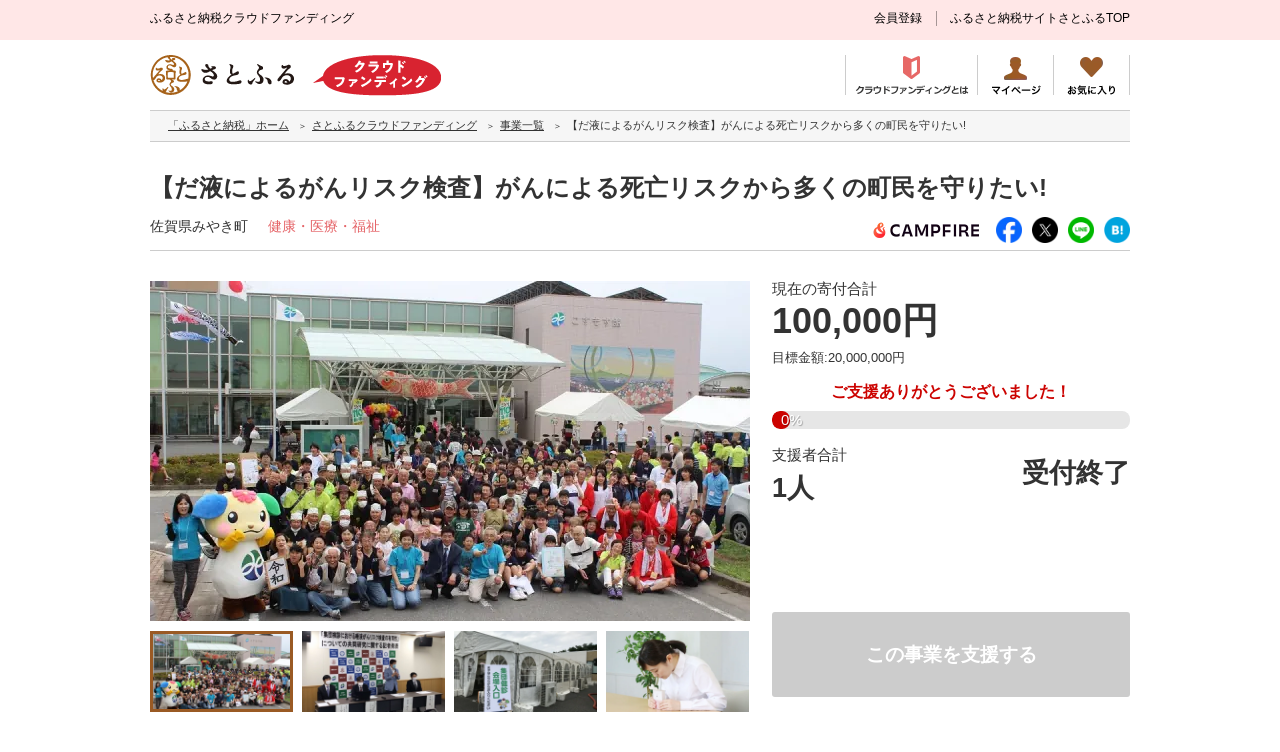

--- FILE ---
content_type: text/html; charset=UTF-8
request_url: https://www.satofull.jp/projects/business_detail.php?crowdfunding_id=71
body_size: 36583
content:
<!DOCTYPE html>
<html lang="ja">
<head>
    <meta charset="UTF-8"><script type="text/javascript" src="https://www.satofull.jp/public/35499faa0f5e38c2962d61fcc85f78cd7800168a0cc3" async ></script><script type="text/javascript">(window.NREUM||(NREUM={})).init={privacy:{cookies_enabled:true},ajax:{deny_list:["bam.nr-data.net"]},feature_flags:["soft_nav"],distributed_tracing:{enabled:true}};(window.NREUM||(NREUM={})).loader_config={agentID:"1103328050",accountID:"2669087",trustKey:"2669087",xpid:"VgABWFZbDxAJXVhbBQgDUl0=",licenseKey:"NRJS-19cf3b7d55491c562d9",applicationID:"999929449",browserID:"1103328050"};;/*! For license information please see nr-loader-spa-1.302.0.min.js.LICENSE.txt */
(()=>{var e,t,r={384:(e,t,r)=>{"use strict";r.d(t,{NT:()=>a,US:()=>d,Zm:()=>s,bQ:()=>u,dV:()=>c,pV:()=>l});var n=r(6154),i=r(1863),o=r(1910);const a={beacon:"bam.nr-data.net",errorBeacon:"bam.nr-data.net"};function s(){return n.gm.NREUM||(n.gm.NREUM={}),void 0===n.gm.newrelic&&(n.gm.newrelic=n.gm.NREUM),n.gm.NREUM}function c(){let e=s();return e.o||(e.o={ST:n.gm.setTimeout,SI:n.gm.setImmediate||n.gm.setInterval,CT:n.gm.clearTimeout,XHR:n.gm.XMLHttpRequest,REQ:n.gm.Request,EV:n.gm.Event,PR:n.gm.Promise,MO:n.gm.MutationObserver,FETCH:n.gm.fetch,WS:n.gm.WebSocket},(0,o.i)(...Object.values(e.o))),e}function u(e,t){let r=s();r.initializedAgents??={},t.initializedAt={ms:(0,i.t)(),date:new Date},r.initializedAgents[e]=t}function d(e,t){s()[e]=t}function l(){return function(){let e=s();const t=e.info||{};e.info={beacon:a.beacon,errorBeacon:a.errorBeacon,...t}}(),function(){let e=s();const t=e.init||{};e.init={...t}}(),c(),function(){let e=s();const t=e.loader_config||{};e.loader_config={...t}}(),s()}},782:(e,t,r)=>{"use strict";r.d(t,{T:()=>n});const n=r(860).K7.pageViewTiming},860:(e,t,r)=>{"use strict";r.d(t,{$J:()=>d,K7:()=>c,P3:()=>u,XX:()=>i,Yy:()=>s,df:()=>o,qY:()=>n,v4:()=>a});const n="events",i="jserrors",o="browser/blobs",a="rum",s="browser/logs",c={ajax:"ajax",genericEvents:"generic_events",jserrors:i,logging:"logging",metrics:"metrics",pageAction:"page_action",pageViewEvent:"page_view_event",pageViewTiming:"page_view_timing",sessionReplay:"session_replay",sessionTrace:"session_trace",softNav:"soft_navigations",spa:"spa"},u={[c.pageViewEvent]:1,[c.pageViewTiming]:2,[c.metrics]:3,[c.jserrors]:4,[c.spa]:5,[c.ajax]:6,[c.sessionTrace]:7,[c.softNav]:8,[c.sessionReplay]:9,[c.logging]:10,[c.genericEvents]:11},d={[c.pageViewEvent]:a,[c.pageViewTiming]:n,[c.ajax]:n,[c.spa]:n,[c.softNav]:n,[c.metrics]:i,[c.jserrors]:i,[c.sessionTrace]:o,[c.sessionReplay]:o,[c.logging]:s,[c.genericEvents]:"ins"}},944:(e,t,r)=>{"use strict";r.d(t,{R:()=>i});var n=r(3241);function i(e,t){"function"==typeof console.debug&&(console.debug("New Relic Warning: https://github.com/newrelic/newrelic-browser-agent/blob/main/docs/warning-codes.md#".concat(e),t),(0,n.W)({agentIdentifier:null,drained:null,type:"data",name:"warn",feature:"warn",data:{code:e,secondary:t}}))}},993:(e,t,r)=>{"use strict";r.d(t,{A$:()=>o,ET:()=>a,TZ:()=>s,p_:()=>i});var n=r(860);const i={ERROR:"ERROR",WARN:"WARN",INFO:"INFO",DEBUG:"DEBUG",TRACE:"TRACE"},o={OFF:0,ERROR:1,WARN:2,INFO:3,DEBUG:4,TRACE:5},a="log",s=n.K7.logging},1687:(e,t,r)=>{"use strict";r.d(t,{Ak:()=>u,Ze:()=>f,x3:()=>d});var n=r(3241),i=r(7836),o=r(3606),a=r(860),s=r(2646);const c={};function u(e,t){const r={staged:!1,priority:a.P3[t]||0};l(e),c[e].get(t)||c[e].set(t,r)}function d(e,t){e&&c[e]&&(c[e].get(t)&&c[e].delete(t),p(e,t,!1),c[e].size&&h(e))}function l(e){if(!e)throw new Error("agentIdentifier required");c[e]||(c[e]=new Map)}function f(e="",t="feature",r=!1){if(l(e),!e||!c[e].get(t)||r)return p(e,t);c[e].get(t).staged=!0,h(e)}function h(e){const t=Array.from(c[e]);t.every(([e,t])=>t.staged)&&(t.sort((e,t)=>e[1].priority-t[1].priority),t.forEach(([t])=>{c[e].delete(t),p(e,t)}))}function p(e,t,r=!0){const a=e?i.ee.get(e):i.ee,c=o.i.handlers;if(!a.aborted&&a.backlog&&c){if((0,n.W)({agentIdentifier:e,type:"lifecycle",name:"drain",feature:t}),r){const e=a.backlog[t],r=c[t];if(r){for(let t=0;e&&t<e.length;++t)g(e[t],r);Object.entries(r).forEach(([e,t])=>{Object.values(t||{}).forEach(t=>{t[0]?.on&&t[0]?.context()instanceof s.y&&t[0].on(e,t[1])})})}}a.isolatedBacklog||delete c[t],a.backlog[t]=null,a.emit("drain-"+t,[])}}function g(e,t){var r=e[1];Object.values(t[r]||{}).forEach(t=>{var r=e[0];if(t[0]===r){var n=t[1],i=e[3],o=e[2];n.apply(i,o)}})}},1741:(e,t,r)=>{"use strict";r.d(t,{W:()=>o});var n=r(944),i=r(4261);class o{#e(e,...t){if(this[e]!==o.prototype[e])return this[e](...t);(0,n.R)(35,e)}addPageAction(e,t){return this.#e(i.hG,e,t)}register(e){return this.#e(i.eY,e)}recordCustomEvent(e,t){return this.#e(i.fF,e,t)}setPageViewName(e,t){return this.#e(i.Fw,e,t)}setCustomAttribute(e,t,r){return this.#e(i.cD,e,t,r)}noticeError(e,t){return this.#e(i.o5,e,t)}setUserId(e){return this.#e(i.Dl,e)}setApplicationVersion(e){return this.#e(i.nb,e)}setErrorHandler(e){return this.#e(i.bt,e)}addRelease(e,t){return this.#e(i.k6,e,t)}log(e,t){return this.#e(i.$9,e,t)}start(){return this.#e(i.d3)}finished(e){return this.#e(i.BL,e)}recordReplay(){return this.#e(i.CH)}pauseReplay(){return this.#e(i.Tb)}addToTrace(e){return this.#e(i.U2,e)}setCurrentRouteName(e){return this.#e(i.PA,e)}interaction(e){return this.#e(i.dT,e)}wrapLogger(e,t,r){return this.#e(i.Wb,e,t,r)}measure(e,t){return this.#e(i.V1,e,t)}}},1863:(e,t,r)=>{"use strict";function n(){return Math.floor(performance.now())}r.d(t,{t:()=>n})},1910:(e,t,r)=>{"use strict";r.d(t,{i:()=>o});var n=r(944);const i=new Map;function o(...e){return e.every(e=>{if(i.has(e))return i.get(e);const t="function"==typeof e&&e.toString().includes("[native code]");return t||(0,n.R)(64,e?.name||e?.toString()),i.set(e,t),t})}},2555:(e,t,r)=>{"use strict";r.d(t,{D:()=>s,f:()=>a});var n=r(384),i=r(8122);const o={beacon:n.NT.beacon,errorBeacon:n.NT.errorBeacon,licenseKey:void 0,applicationID:void 0,sa:void 0,queueTime:void 0,applicationTime:void 0,ttGuid:void 0,user:void 0,account:void 0,product:void 0,extra:void 0,jsAttributes:{},userAttributes:void 0,atts:void 0,transactionName:void 0,tNamePlain:void 0};function a(e){try{return!!e.licenseKey&&!!e.errorBeacon&&!!e.applicationID}catch(e){return!1}}const s=e=>(0,i.a)(e,o)},2614:(e,t,r)=>{"use strict";r.d(t,{BB:()=>a,H3:()=>n,g:()=>u,iL:()=>c,tS:()=>s,uh:()=>i,wk:()=>o});const n="NRBA",i="SESSION",o=144e5,a=18e5,s={STARTED:"session-started",PAUSE:"session-pause",RESET:"session-reset",RESUME:"session-resume",UPDATE:"session-update"},c={SAME_TAB:"same-tab",CROSS_TAB:"cross-tab"},u={OFF:0,FULL:1,ERROR:2}},2646:(e,t,r)=>{"use strict";r.d(t,{y:()=>n});class n{constructor(e){this.contextId=e}}},2843:(e,t,r)=>{"use strict";r.d(t,{u:()=>i});var n=r(3878);function i(e,t=!1,r,i){(0,n.DD)("visibilitychange",function(){if(t)return void("hidden"===document.visibilityState&&e());e(document.visibilityState)},r,i)}},3241:(e,t,r)=>{"use strict";r.d(t,{W:()=>o});var n=r(6154);const i="newrelic";function o(e={}){try{n.gm.dispatchEvent(new CustomEvent(i,{detail:e}))}catch(e){}}},3304:(e,t,r)=>{"use strict";r.d(t,{A:()=>o});var n=r(7836);const i=()=>{const e=new WeakSet;return(t,r)=>{if("object"==typeof r&&null!==r){if(e.has(r))return;e.add(r)}return r}};function o(e){try{return JSON.stringify(e,i())??""}catch(e){try{n.ee.emit("internal-error",[e])}catch(e){}return""}}},3333:(e,t,r)=>{"use strict";r.d(t,{$v:()=>d,TZ:()=>n,Xh:()=>c,Zp:()=>i,kd:()=>u,mq:()=>s,nf:()=>a,qN:()=>o});const n=r(860).K7.genericEvents,i=["auxclick","click","copy","keydown","paste","scrollend"],o=["focus","blur"],a=4,s=1e3,c=2e3,u=["PageAction","UserAction","BrowserPerformance"],d={RESOURCES:"experimental.resources",REGISTER:"register"}},3434:(e,t,r)=>{"use strict";r.d(t,{Jt:()=>o,YM:()=>u});var n=r(7836),i=r(5607);const o="nr@original:".concat(i.W),a=50;var s=Object.prototype.hasOwnProperty,c=!1;function u(e,t){return e||(e=n.ee),r.inPlace=function(e,t,n,i,o){n||(n="");const a="-"===n.charAt(0);for(let s=0;s<t.length;s++){const c=t[s],u=e[c];l(u)||(e[c]=r(u,a?c+n:n,i,c,o))}},r.flag=o,r;function r(t,r,n,c,u){return l(t)?t:(r||(r=""),nrWrapper[o]=t,function(e,t,r){if(Object.defineProperty&&Object.keys)try{return Object.keys(e).forEach(function(r){Object.defineProperty(t,r,{get:function(){return e[r]},set:function(t){return e[r]=t,t}})}),t}catch(e){d([e],r)}for(var n in e)s.call(e,n)&&(t[n]=e[n])}(t,nrWrapper,e),nrWrapper);function nrWrapper(){var o,s,l,f;let h;try{s=this,o=[...arguments],l="function"==typeof n?n(o,s):n||{}}catch(t){d([t,"",[o,s,c],l],e)}i(r+"start",[o,s,c],l,u);const p=performance.now();let g;try{return f=t.apply(s,o),g=performance.now(),f}catch(e){throw g=performance.now(),i(r+"err",[o,s,e],l,u),h=e,h}finally{const e=g-p,t={start:p,end:g,duration:e,isLongTask:e>=a,methodName:c,thrownError:h};t.isLongTask&&i("long-task",[t,s],l,u),i(r+"end",[o,s,f],l,u)}}}function i(r,n,i,o){if(!c||t){var a=c;c=!0;try{e.emit(r,n,i,t,o)}catch(t){d([t,r,n,i],e)}c=a}}}function d(e,t){t||(t=n.ee);try{t.emit("internal-error",e)}catch(e){}}function l(e){return!(e&&"function"==typeof e&&e.apply&&!e[o])}},3606:(e,t,r)=>{"use strict";r.d(t,{i:()=>o});var n=r(9908);o.on=a;var i=o.handlers={};function o(e,t,r,o){a(o||n.d,i,e,t,r)}function a(e,t,r,i,o){o||(o="feature"),e||(e=n.d);var a=t[o]=t[o]||{};(a[r]=a[r]||[]).push([e,i])}},3738:(e,t,r)=>{"use strict";r.d(t,{He:()=>i,Kp:()=>s,Lc:()=>u,Rz:()=>d,TZ:()=>n,bD:()=>o,d3:()=>a,jx:()=>l,sl:()=>f,uP:()=>c});const n=r(860).K7.sessionTrace,i="bstResource",o="resource",a="-start",s="-end",c="fn"+a,u="fn"+s,d="pushState",l=1e3,f=3e4},3785:(e,t,r)=>{"use strict";r.d(t,{R:()=>c,b:()=>u});var n=r(9908),i=r(1863),o=r(860),a=r(8154),s=r(993);function c(e,t,r={},c=s.p_.INFO,u,d=(0,i.t)()){(0,n.p)(a.xV,["API/logging/".concat(c.toLowerCase(),"/called")],void 0,o.K7.metrics,e),(0,n.p)(s.ET,[d,t,r,c,u],void 0,o.K7.logging,e)}function u(e){return"string"==typeof e&&Object.values(s.p_).some(t=>t===e.toUpperCase().trim())}},3878:(e,t,r)=>{"use strict";function n(e,t){return{capture:e,passive:!1,signal:t}}function i(e,t,r=!1,i){window.addEventListener(e,t,n(r,i))}function o(e,t,r=!1,i){document.addEventListener(e,t,n(r,i))}r.d(t,{DD:()=>o,jT:()=>n,sp:()=>i})},3962:(e,t,r)=>{"use strict";r.d(t,{AM:()=>a,O2:()=>l,OV:()=>o,Qu:()=>f,TZ:()=>c,ih:()=>h,pP:()=>s,t1:()=>d,tC:()=>i,wD:()=>u});var n=r(860);const i=["click","keydown","submit"],o="popstate",a="api",s="initialPageLoad",c=n.K7.softNav,u=5e3,d=500,l={INITIAL_PAGE_LOAD:"",ROUTE_CHANGE:1,UNSPECIFIED:2},f={INTERACTION:1,AJAX:2,CUSTOM_END:3,CUSTOM_TRACER:4},h={IP:"in progress",PF:"pending finish",FIN:"finished",CAN:"cancelled"}},4234:(e,t,r)=>{"use strict";r.d(t,{W:()=>o});var n=r(7836),i=r(1687);class o{constructor(e,t){this.agentIdentifier=e,this.ee=n.ee.get(e),this.featureName=t,this.blocked=!1}deregisterDrain(){(0,i.x3)(this.agentIdentifier,this.featureName)}}},4261:(e,t,r)=>{"use strict";r.d(t,{$9:()=>d,BL:()=>c,CH:()=>p,Dl:()=>R,Fw:()=>w,PA:()=>v,Pl:()=>n,Tb:()=>f,U2:()=>a,V1:()=>E,Wb:()=>T,bt:()=>y,cD:()=>b,d3:()=>x,dT:()=>u,eY:()=>g,fF:()=>h,hG:()=>o,hw:()=>i,k6:()=>s,nb:()=>m,o5:()=>l});const n="api-",i=n+"ixn-",o="addPageAction",a="addToTrace",s="addRelease",c="finished",u="interaction",d="log",l="noticeError",f="pauseReplay",h="recordCustomEvent",p="recordReplay",g="register",m="setApplicationVersion",v="setCurrentRouteName",b="setCustomAttribute",y="setErrorHandler",w="setPageViewName",R="setUserId",x="start",T="wrapLogger",E="measure"},4387:(e,t,r)=>{"use strict";function n(e={}){return!(!e.id||!e.name)}function i(e,t){if(2!==t?.harvestEndpointVersion)return{};const r=t.agentRef.runtime.appMetadata.agents[0].entityGuid;return n(e)?{"mfe.id":e.id,"mfe.name":e.name,eventSource:"MicroFrontendBrowserAgent","parent.id":r}:{"entity.guid":r,appId:t.agentRef.info.applicationID}}r.d(t,{U:()=>i,c:()=>n})},5205:(e,t,r)=>{"use strict";r.d(t,{j:()=>_});var n=r(384),i=r(1741);var o=r(2555),a=r(3333);const s=e=>{if(!e||"string"!=typeof e)return!1;try{document.createDocumentFragment().querySelector(e)}catch{return!1}return!0};var c=r(2614),u=r(944),d=r(8122);const l="[data-nr-mask]",f=e=>(0,d.a)(e,(()=>{const e={feature_flags:[],experimental:{allow_registered_children:!1,resources:!1},mask_selector:"*",block_selector:"[data-nr-block]",mask_input_options:{color:!1,date:!1,"datetime-local":!1,email:!1,month:!1,number:!1,range:!1,search:!1,tel:!1,text:!1,time:!1,url:!1,week:!1,textarea:!1,select:!1,password:!0}};return{ajax:{deny_list:void 0,block_internal:!0,enabled:!0,autoStart:!0},api:{get allow_registered_children(){return e.feature_flags.includes(a.$v.REGISTER)||e.experimental.allow_registered_children},set allow_registered_children(t){e.experimental.allow_registered_children=t},duplicate_registered_data:!1},distributed_tracing:{enabled:void 0,exclude_newrelic_header:void 0,cors_use_newrelic_header:void 0,cors_use_tracecontext_headers:void 0,allowed_origins:void 0},get feature_flags(){return e.feature_flags},set feature_flags(t){e.feature_flags=t},generic_events:{enabled:!0,autoStart:!0},harvest:{interval:30},jserrors:{enabled:!0,autoStart:!0},logging:{enabled:!0,autoStart:!0},metrics:{enabled:!0,autoStart:!0},obfuscate:void 0,page_action:{enabled:!0},page_view_event:{enabled:!0,autoStart:!0},page_view_timing:{enabled:!0,autoStart:!0},performance:{capture_marks:!1,capture_measures:!1,capture_detail:!0,resources:{get enabled(){return e.feature_flags.includes(a.$v.RESOURCES)||e.experimental.resources},set enabled(t){e.experimental.resources=t},asset_types:[],first_party_domains:[],ignore_newrelic:!0}},privacy:{cookies_enabled:!0},proxy:{assets:void 0,beacon:void 0},session:{expiresMs:c.wk,inactiveMs:c.BB},session_replay:{autoStart:!0,enabled:!1,preload:!1,sampling_rate:10,error_sampling_rate:100,collect_fonts:!1,inline_images:!1,fix_stylesheets:!0,mask_all_inputs:!0,get mask_text_selector(){return e.mask_selector},set mask_text_selector(t){s(t)?e.mask_selector="".concat(t,",").concat(l):""===t||null===t?e.mask_selector=l:(0,u.R)(5,t)},get block_class(){return"nr-block"},get ignore_class(){return"nr-ignore"},get mask_text_class(){return"nr-mask"},get block_selector(){return e.block_selector},set block_selector(t){s(t)?e.block_selector+=",".concat(t):""!==t&&(0,u.R)(6,t)},get mask_input_options(){return e.mask_input_options},set mask_input_options(t){t&&"object"==typeof t?e.mask_input_options={...t,password:!0}:(0,u.R)(7,t)}},session_trace:{enabled:!0,autoStart:!0},soft_navigations:{enabled:!0,autoStart:!0},spa:{enabled:!0,autoStart:!0},ssl:void 0,user_actions:{enabled:!0,elementAttributes:["id","className","tagName","type"]}}})());var h=r(6154),p=r(9324);let g=0;const m={buildEnv:p.F3,distMethod:p.Xs,version:p.xv,originTime:h.WN},v={appMetadata:{},customTransaction:void 0,denyList:void 0,disabled:!1,harvester:void 0,isolatedBacklog:!1,isRecording:!1,loaderType:void 0,maxBytes:3e4,obfuscator:void 0,onerror:void 0,ptid:void 0,releaseIds:{},session:void 0,timeKeeper:void 0,registeredEntities:[],jsAttributesMetadata:{bytes:0},get harvestCount(){return++g}},b=e=>{const t=(0,d.a)(e,v),r=Object.keys(m).reduce((e,t)=>(e[t]={value:m[t],writable:!1,configurable:!0,enumerable:!0},e),{});return Object.defineProperties(t,r)};var y=r(5701);const w=e=>{const t=e.startsWith("http");e+="/",r.p=t?e:"https://"+e};var R=r(7836),x=r(3241);const T={accountID:void 0,trustKey:void 0,agentID:void 0,licenseKey:void 0,applicationID:void 0,xpid:void 0},E=e=>(0,d.a)(e,T),A=new Set;function _(e,t={},r,a){let{init:s,info:c,loader_config:u,runtime:d={},exposed:l=!0}=t;if(!c){const e=(0,n.pV)();s=e.init,c=e.info,u=e.loader_config}e.init=f(s||{}),e.loader_config=E(u||{}),c.jsAttributes??={},h.bv&&(c.jsAttributes.isWorker=!0),e.info=(0,o.D)(c);const p=e.init,g=[c.beacon,c.errorBeacon];A.has(e.agentIdentifier)||(p.proxy.assets&&(w(p.proxy.assets),g.push(p.proxy.assets)),p.proxy.beacon&&g.push(p.proxy.beacon),e.beacons=[...g],function(e){const t=(0,n.pV)();Object.getOwnPropertyNames(i.W.prototype).forEach(r=>{const n=i.W.prototype[r];if("function"!=typeof n||"constructor"===n)return;let o=t[r];e[r]&&!1!==e.exposed&&"micro-agent"!==e.runtime?.loaderType&&(t[r]=(...t)=>{const n=e[r](...t);return o?o(...t):n})})}(e),(0,n.US)("activatedFeatures",y.B),e.runSoftNavOverSpa&&=!0===p.soft_navigations.enabled&&p.feature_flags.includes("soft_nav")),d.denyList=[...p.ajax.deny_list||[],...p.ajax.block_internal?g:[]],d.ptid=e.agentIdentifier,d.loaderType=r,e.runtime=b(d),A.has(e.agentIdentifier)||(e.ee=R.ee.get(e.agentIdentifier),e.exposed=l,(0,x.W)({agentIdentifier:e.agentIdentifier,drained:!!y.B?.[e.agentIdentifier],type:"lifecycle",name:"initialize",feature:void 0,data:e.config})),A.add(e.agentIdentifier)}},5270:(e,t,r)=>{"use strict";r.d(t,{Aw:()=>a,SR:()=>o,rF:()=>s});var n=r(384),i=r(7767);function o(e){return!!(0,n.dV)().o.MO&&(0,i.V)(e)&&!0===e?.session_trace.enabled}function a(e){return!0===e?.session_replay.preload&&o(e)}function s(e,t){try{if("string"==typeof t?.type){if("password"===t.type.toLowerCase())return"*".repeat(e?.length||0);if(void 0!==t?.dataset?.nrUnmask||t?.classList?.contains("nr-unmask"))return e}}catch(e){}return"string"==typeof e?e.replace(/[\S]/g,"*"):"*".repeat(e?.length||0)}},5289:(e,t,r)=>{"use strict";r.d(t,{GG:()=>o,Qr:()=>s,sB:()=>a});var n=r(3878);function i(){return"undefined"==typeof document||"complete"===document.readyState}function o(e,t){if(i())return e();(0,n.sp)("load",e,t)}function a(e){if(i())return e();(0,n.DD)("DOMContentLoaded",e)}function s(e){if(i())return e();(0,n.sp)("popstate",e)}},5607:(e,t,r)=>{"use strict";r.d(t,{W:()=>n});const n=(0,r(9566).bz)()},5701:(e,t,r)=>{"use strict";r.d(t,{B:()=>o,t:()=>a});var n=r(3241);const i=new Set,o={};function a(e,t){const r=t.agentIdentifier;o[r]??={},e&&"object"==typeof e&&(i.has(r)||(t.ee.emit("rumresp",[e]),o[r]=e,i.add(r),(0,n.W)({agentIdentifier:r,loaded:!0,drained:!0,type:"lifecycle",name:"load",feature:void 0,data:e})))}},6154:(e,t,r)=>{"use strict";r.d(t,{A4:()=>s,OF:()=>d,RI:()=>i,WN:()=>h,bv:()=>o,gm:()=>a,lR:()=>f,m:()=>u,mw:()=>c,sb:()=>l});var n=r(1863);const i="undefined"!=typeof window&&!!window.document,o="undefined"!=typeof WorkerGlobalScope&&("undefined"!=typeof self&&self instanceof WorkerGlobalScope&&self.navigator instanceof WorkerNavigator||"undefined"!=typeof globalThis&&globalThis instanceof WorkerGlobalScope&&globalThis.navigator instanceof WorkerNavigator),a=i?window:"undefined"!=typeof WorkerGlobalScope&&("undefined"!=typeof self&&self instanceof WorkerGlobalScope&&self||"undefined"!=typeof globalThis&&globalThis instanceof WorkerGlobalScope&&globalThis),s="complete"===a?.document?.readyState,c=Boolean("hidden"===a?.document?.visibilityState),u=""+a?.location,d=/iPad|iPhone|iPod/.test(a.navigator?.userAgent),l=d&&"undefined"==typeof SharedWorker,f=(()=>{const e=a.navigator?.userAgent?.match(/Firefox[/\s](\d+\.\d+)/);return Array.isArray(e)&&e.length>=2?+e[1]:0})(),h=Date.now()-(0,n.t)()},6344:(e,t,r)=>{"use strict";r.d(t,{BB:()=>d,G4:()=>o,Qb:()=>l,TZ:()=>i,Ug:()=>a,_s:()=>s,bc:()=>u,yP:()=>c});var n=r(2614);const i=r(860).K7.sessionReplay,o={RECORD:"recordReplay",PAUSE:"pauseReplay",ERROR_DURING_REPLAY:"errorDuringReplay"},a=.12,s={DomContentLoaded:0,Load:1,FullSnapshot:2,IncrementalSnapshot:3,Meta:4,Custom:5},c={[n.g.ERROR]:15e3,[n.g.FULL]:3e5,[n.g.OFF]:0},u={RESET:{message:"Session was reset",sm:"Reset"},IMPORT:{message:"Recorder failed to import",sm:"Import"},TOO_MANY:{message:"429: Too Many Requests",sm:"Too-Many"},TOO_BIG:{message:"Payload was too large",sm:"Too-Big"},CROSS_TAB:{message:"Session Entity was set to OFF on another tab",sm:"Cross-Tab"},ENTITLEMENTS:{message:"Session Replay is not allowed and will not be started",sm:"Entitlement"}},d=5e3,l={API:"api",RESUME:"resume",SWITCH_TO_FULL:"switchToFull",INITIALIZE:"initialize",PRELOAD:"preload"}},6389:(e,t,r)=>{"use strict";function n(e,t=500,r={}){const n=r?.leading||!1;let i;return(...r)=>{n&&void 0===i&&(e.apply(this,r),i=setTimeout(()=>{i=clearTimeout(i)},t)),n||(clearTimeout(i),i=setTimeout(()=>{e.apply(this,r)},t))}}function i(e){let t=!1;return(...r)=>{t||(t=!0,e.apply(this,r))}}r.d(t,{J:()=>i,s:()=>n})},6630:(e,t,r)=>{"use strict";r.d(t,{T:()=>n});const n=r(860).K7.pageViewEvent},6774:(e,t,r)=>{"use strict";r.d(t,{T:()=>n});const n=r(860).K7.jserrors},7295:(e,t,r)=>{"use strict";r.d(t,{Xv:()=>a,gX:()=>i,iW:()=>o});var n=[];function i(e){if(!e||o(e))return!1;if(0===n.length)return!0;for(var t=0;t<n.length;t++){var r=n[t];if("*"===r.hostname)return!1;if(s(r.hostname,e.hostname)&&c(r.pathname,e.pathname))return!1}return!0}function o(e){return void 0===e.hostname}function a(e){if(n=[],e&&e.length)for(var t=0;t<e.length;t++){let r=e[t];if(!r)continue;0===r.indexOf("http://")?r=r.substring(7):0===r.indexOf("https://")&&(r=r.substring(8));const i=r.indexOf("/");let o,a;i>0?(o=r.substring(0,i),a=r.substring(i)):(o=r,a="");let[s]=o.split(":");n.push({hostname:s,pathname:a})}}function s(e,t){return!(e.length>t.length)&&t.indexOf(e)===t.length-e.length}function c(e,t){return 0===e.indexOf("/")&&(e=e.substring(1)),0===t.indexOf("/")&&(t=t.substring(1)),""===e||e===t}},7378:(e,t,r)=>{"use strict";r.d(t,{$p:()=>x,BR:()=>b,Kp:()=>R,L3:()=>y,Lc:()=>c,NC:()=>o,SG:()=>d,TZ:()=>i,U6:()=>p,UT:()=>m,d3:()=>w,dT:()=>f,e5:()=>E,gx:()=>v,l9:()=>l,oW:()=>h,op:()=>g,rw:()=>u,tH:()=>A,uP:()=>s,wW:()=>T,xq:()=>a});var n=r(384);const i=r(860).K7.spa,o=["click","submit","keypress","keydown","keyup","change"],a=999,s="fn-start",c="fn-end",u="cb-start",d="api-ixn-",l="remaining",f="interaction",h="spaNode",p="jsonpNode",g="fetch-start",m="fetch-done",v="fetch-body-",b="jsonp-end",y=(0,n.dV)().o.ST,w="-start",R="-end",x="-body",T="cb"+R,E="jsTime",A="fetch"},7485:(e,t,r)=>{"use strict";r.d(t,{D:()=>i});var n=r(6154);function i(e){if(0===(e||"").indexOf("data:"))return{protocol:"data"};try{const t=new URL(e,location.href),r={port:t.port,hostname:t.hostname,pathname:t.pathname,search:t.search,protocol:t.protocol.slice(0,t.protocol.indexOf(":")),sameOrigin:t.protocol===n.gm?.location?.protocol&&t.host===n.gm?.location?.host};return r.port&&""!==r.port||("http:"===t.protocol&&(r.port="80"),"https:"===t.protocol&&(r.port="443")),r.pathname&&""!==r.pathname?r.pathname.startsWith("/")||(r.pathname="/".concat(r.pathname)):r.pathname="/",r}catch(e){return{}}}},7699:(e,t,r)=>{"use strict";r.d(t,{It:()=>o,KC:()=>s,No:()=>i,qh:()=>a});var n=r(860);const i=16e3,o=1e6,a="SESSION_ERROR",s={[n.K7.logging]:!0,[n.K7.genericEvents]:!1,[n.K7.jserrors]:!1,[n.K7.ajax]:!1}},7767:(e,t,r)=>{"use strict";r.d(t,{V:()=>i});var n=r(6154);const i=e=>n.RI&&!0===e?.privacy.cookies_enabled},7836:(e,t,r)=>{"use strict";r.d(t,{P:()=>s,ee:()=>c});var n=r(384),i=r(8990),o=r(2646),a=r(5607);const s="nr@context:".concat(a.W),c=function e(t,r){var n={},a={},d={},l=!1;try{l=16===r.length&&u.initializedAgents?.[r]?.runtime.isolatedBacklog}catch(e){}var f={on:p,addEventListener:p,removeEventListener:function(e,t){var r=n[e];if(!r)return;for(var i=0;i<r.length;i++)r[i]===t&&r.splice(i,1)},emit:function(e,r,n,i,o){!1!==o&&(o=!0);if(c.aborted&&!i)return;t&&o&&t.emit(e,r,n);var s=h(n);g(e).forEach(e=>{e.apply(s,r)});var u=v()[a[e]];u&&u.push([f,e,r,s]);return s},get:m,listeners:g,context:h,buffer:function(e,t){const r=v();if(t=t||"feature",f.aborted)return;Object.entries(e||{}).forEach(([e,n])=>{a[n]=t,t in r||(r[t]=[])})},abort:function(){f._aborted=!0,Object.keys(f.backlog).forEach(e=>{delete f.backlog[e]})},isBuffering:function(e){return!!v()[a[e]]},debugId:r,backlog:l?{}:t&&"object"==typeof t.backlog?t.backlog:{},isolatedBacklog:l};return Object.defineProperty(f,"aborted",{get:()=>{let e=f._aborted||!1;return e||(t&&(e=t.aborted),e)}}),f;function h(e){return e&&e instanceof o.y?e:e?(0,i.I)(e,s,()=>new o.y(s)):new o.y(s)}function p(e,t){n[e]=g(e).concat(t)}function g(e){return n[e]||[]}function m(t){return d[t]=d[t]||e(f,t)}function v(){return f.backlog}}(void 0,"globalEE"),u=(0,n.Zm)();u.ee||(u.ee=c)},8122:(e,t,r)=>{"use strict";r.d(t,{a:()=>i});var n=r(944);function i(e,t){try{if(!e||"object"!=typeof e)return(0,n.R)(3);if(!t||"object"!=typeof t)return(0,n.R)(4);const r=Object.create(Object.getPrototypeOf(t),Object.getOwnPropertyDescriptors(t)),o=0===Object.keys(r).length?e:r;for(let a in o)if(void 0!==e[a])try{if(null===e[a]){r[a]=null;continue}Array.isArray(e[a])&&Array.isArray(t[a])?r[a]=Array.from(new Set([...e[a],...t[a]])):"object"==typeof e[a]&&"object"==typeof t[a]?r[a]=i(e[a],t[a]):r[a]=e[a]}catch(e){r[a]||(0,n.R)(1,e)}return r}catch(e){(0,n.R)(2,e)}}},8139:(e,t,r)=>{"use strict";r.d(t,{u:()=>f});var n=r(7836),i=r(3434),o=r(8990),a=r(6154);const s={},c=a.gm.XMLHttpRequest,u="addEventListener",d="removeEventListener",l="nr@wrapped:".concat(n.P);function f(e){var t=function(e){return(e||n.ee).get("events")}(e);if(s[t.debugId]++)return t;s[t.debugId]=1;var r=(0,i.YM)(t,!0);function f(e){r.inPlace(e,[u,d],"-",p)}function p(e,t){return e[1]}return"getPrototypeOf"in Object&&(a.RI&&h(document,f),c&&h(c.prototype,f),h(a.gm,f)),t.on(u+"-start",function(e,t){var n=e[1];if(null!==n&&("function"==typeof n||"object"==typeof n)&&"newrelic"!==e[0]){var i=(0,o.I)(n,l,function(){var e={object:function(){if("function"!=typeof n.handleEvent)return;return n.handleEvent.apply(n,arguments)},function:n}[typeof n];return e?r(e,"fn-",null,e.name||"anonymous"):n});this.wrapped=e[1]=i}}),t.on(d+"-start",function(e){e[1]=this.wrapped||e[1]}),t}function h(e,t,...r){let n=e;for(;"object"==typeof n&&!Object.prototype.hasOwnProperty.call(n,u);)n=Object.getPrototypeOf(n);n&&t(n,...r)}},8154:(e,t,r)=>{"use strict";r.d(t,{z_:()=>o,XG:()=>s,TZ:()=>n,rs:()=>i,xV:()=>a});r(6154),r(9566),r(384);const n=r(860).K7.metrics,i="sm",o="cm",a="storeSupportabilityMetrics",s="storeEventMetrics"},8374:(e,t,r)=>{r.nc=(()=>{try{return document?.currentScript?.nonce}catch(e){}return""})()},8990:(e,t,r)=>{"use strict";r.d(t,{I:()=>i});var n=Object.prototype.hasOwnProperty;function i(e,t,r){if(n.call(e,t))return e[t];var i=r();if(Object.defineProperty&&Object.keys)try{return Object.defineProperty(e,t,{value:i,writable:!0,enumerable:!1}),i}catch(e){}return e[t]=i,i}},9300:(e,t,r)=>{"use strict";r.d(t,{T:()=>n});const n=r(860).K7.ajax},9324:(e,t,r)=>{"use strict";r.d(t,{AJ:()=>a,F3:()=>i,Xs:()=>o,Yq:()=>s,xv:()=>n});const n="1.302.0",i="PROD",o="CDN",a="@newrelic/rrweb",s="1.0.1"},9566:(e,t,r)=>{"use strict";r.d(t,{LA:()=>s,ZF:()=>c,bz:()=>a,el:()=>u});var n=r(6154);const i="xxxxxxxx-xxxx-4xxx-yxxx-xxxxxxxxxxxx";function o(e,t){return e?15&e[t]:16*Math.random()|0}function a(){const e=n.gm?.crypto||n.gm?.msCrypto;let t,r=0;return e&&e.getRandomValues&&(t=e.getRandomValues(new Uint8Array(30))),i.split("").map(e=>"x"===e?o(t,r++).toString(16):"y"===e?(3&o()|8).toString(16):e).join("")}function s(e){const t=n.gm?.crypto||n.gm?.msCrypto;let r,i=0;t&&t.getRandomValues&&(r=t.getRandomValues(new Uint8Array(e)));const a=[];for(var s=0;s<e;s++)a.push(o(r,i++).toString(16));return a.join("")}function c(){return s(16)}function u(){return s(32)}},9908:(e,t,r)=>{"use strict";r.d(t,{d:()=>n,p:()=>i});var n=r(7836).ee.get("handle");function i(e,t,r,i,o){o?(o.buffer([e],i),o.emit(e,t,r)):(n.buffer([e],i),n.emit(e,t,r))}}},n={};function i(e){var t=n[e];if(void 0!==t)return t.exports;var o=n[e]={exports:{}};return r[e](o,o.exports,i),o.exports}i.m=r,i.d=(e,t)=>{for(var r in t)i.o(t,r)&&!i.o(e,r)&&Object.defineProperty(e,r,{enumerable:!0,get:t[r]})},i.f={},i.e=e=>Promise.all(Object.keys(i.f).reduce((t,r)=>(i.f[r](e,t),t),[])),i.u=e=>({212:"nr-spa-compressor",249:"nr-spa-recorder",478:"nr-spa"}[e]+"-1.302.0.min.js"),i.o=(e,t)=>Object.prototype.hasOwnProperty.call(e,t),e={},t="NRBA-1.302.0.PROD:",i.l=(r,n,o,a)=>{if(e[r])e[r].push(n);else{var s,c;if(void 0!==o)for(var u=document.getElementsByTagName("script"),d=0;d<u.length;d++){var l=u[d];if(l.getAttribute("src")==r||l.getAttribute("data-webpack")==t+o){s=l;break}}if(!s){c=!0;var f={478:"sha512-et4eqFkcD6+Z71h33KYPiiAOMr5fyZ1HImNOrGswghuDrKIj7niWOwg3RWg+8TpTcZ0yzzll8oYNDiAX1WXraw==",249:"sha512-m/7InETzWcM0kCLJfqT/2vmV1Zs98JekxGeUcmQe9kauyn31VeP+2xJH+qt156WKCOLL7p503ATnehElqw1gnQ==",212:"sha512-Ed30EgOV4akpDvOaqpf/6nP9OreWlwun3X9xxl+erWeEjX64VUNxzVFPixvdU+WbzLtJS9S8j8phFbfXxEyvJg=="};(s=document.createElement("script")).charset="utf-8",i.nc&&s.setAttribute("nonce",i.nc),s.setAttribute("data-webpack",t+o),s.src=r,0!==s.src.indexOf(window.location.origin+"/")&&(s.crossOrigin="anonymous"),f[a]&&(s.integrity=f[a])}e[r]=[n];var h=(t,n)=>{s.onerror=s.onload=null,clearTimeout(p);var i=e[r];if(delete e[r],s.parentNode&&s.parentNode.removeChild(s),i&&i.forEach(e=>e(n)),t)return t(n)},p=setTimeout(h.bind(null,void 0,{type:"timeout",target:s}),12e4);s.onerror=h.bind(null,s.onerror),s.onload=h.bind(null,s.onload),c&&document.head.appendChild(s)}},i.r=e=>{"undefined"!=typeof Symbol&&Symbol.toStringTag&&Object.defineProperty(e,Symbol.toStringTag,{value:"Module"}),Object.defineProperty(e,"__esModule",{value:!0})},i.p="https://js-agent.newrelic.com/",(()=>{var e={38:0,788:0};i.f.j=(t,r)=>{var n=i.o(e,t)?e[t]:void 0;if(0!==n)if(n)r.push(n[2]);else{var o=new Promise((r,i)=>n=e[t]=[r,i]);r.push(n[2]=o);var a=i.p+i.u(t),s=new Error;i.l(a,r=>{if(i.o(e,t)&&(0!==(n=e[t])&&(e[t]=void 0),n)){var o=r&&("load"===r.type?"missing":r.type),a=r&&r.target&&r.target.src;s.message="Loading chunk "+t+" failed.\n("+o+": "+a+")",s.name="ChunkLoadError",s.type=o,s.request=a,n[1](s)}},"chunk-"+t,t)}};var t=(t,r)=>{var n,o,[a,s,c]=r,u=0;if(a.some(t=>0!==e[t])){for(n in s)i.o(s,n)&&(i.m[n]=s[n]);if(c)c(i)}for(t&&t(r);u<a.length;u++)o=a[u],i.o(e,o)&&e[o]&&e[o][0](),e[o]=0},r=self["webpackChunk:NRBA-1.302.0.PROD"]=self["webpackChunk:NRBA-1.302.0.PROD"]||[];r.forEach(t.bind(null,0)),r.push=t.bind(null,r.push.bind(r))})(),(()=>{"use strict";i(8374);var e=i(9566),t=i(1741);class r extends t.W{agentIdentifier=(0,e.LA)(16)}var n=i(860);const o=Object.values(n.K7);var a=i(5205);var s=i(9908),c=i(1863),u=i(4261),d=i(3241),l=i(944),f=i(5701),h=i(8154);function p(e,t,i,o){const a=o||i;!a||a[e]&&a[e]!==r.prototype[e]||(a[e]=function(){(0,s.p)(h.xV,["API/"+e+"/called"],void 0,n.K7.metrics,i.ee),(0,d.W)({agentIdentifier:i.agentIdentifier,drained:!!f.B?.[i.agentIdentifier],type:"data",name:"api",feature:u.Pl+e,data:{}});try{return t.apply(this,arguments)}catch(e){(0,l.R)(23,e)}})}function g(e,t,r,n,i){const o=e.info;null===r?delete o.jsAttributes[t]:o.jsAttributes[t]=r,(i||null===r)&&(0,s.p)(u.Pl+n,[(0,c.t)(),t,r],void 0,"session",e.ee)}var m=i(1687),v=i(4234),b=i(5289),y=i(6154),w=i(5270),R=i(7767),x=i(6389),T=i(7699);class E extends v.W{constructor(e,t){super(e.agentIdentifier,t),this.agentRef=e,this.abortHandler=void 0,this.featAggregate=void 0,this.onAggregateImported=void 0,this.deferred=Promise.resolve(),!1===e.init[this.featureName].autoStart?this.deferred=new Promise((t,r)=>{this.ee.on("manual-start-all",(0,x.J)(()=>{(0,m.Ak)(e.agentIdentifier,this.featureName),t()}))}):(0,m.Ak)(e.agentIdentifier,t)}importAggregator(e,t,r={}){if(this.featAggregate)return;let n;this.onAggregateImported=new Promise(e=>{n=e});const o=async()=>{let o;await this.deferred;try{if((0,R.V)(e.init)){const{setupAgentSession:t}=await i.e(478).then(i.bind(i,8766));o=t(e)}}catch(e){(0,l.R)(20,e),this.ee.emit("internal-error",[e]),(0,s.p)(T.qh,[e],void 0,this.featureName,this.ee)}try{if(!this.#t(this.featureName,o,e.init))return(0,m.Ze)(this.agentIdentifier,this.featureName),void n(!1);const{Aggregate:i}=await t();this.featAggregate=new i(e,r),e.runtime.harvester.initializedAggregates.push(this.featAggregate),n(!0)}catch(e){(0,l.R)(34,e),this.abortHandler?.(),(0,m.Ze)(this.agentIdentifier,this.featureName,!0),n(!1),this.ee&&this.ee.abort()}};y.RI?(0,b.GG)(()=>o(),!0):o()}#t(e,t,r){if(this.blocked)return!1;switch(e){case n.K7.sessionReplay:return(0,w.SR)(r)&&!!t;case n.K7.sessionTrace:return!!t;default:return!0}}}var A=i(6630),_=i(2614);class S extends E{static featureName=A.T;constructor(e){var t;super(e,A.T),this.setupInspectionEvents(e.agentIdentifier),t=e,p(u.Fw,function(e,r){"string"==typeof e&&("/"!==e.charAt(0)&&(e="/"+e),t.runtime.customTransaction=(r||"http://custom.transaction")+e,(0,s.p)(u.Pl+u.Fw,[(0,c.t)()],void 0,void 0,t.ee))},t),this.ee.on("api-send-rum",(e,t)=>(0,s.p)("send-rum",[e,t],void 0,this.featureName,this.ee)),this.importAggregator(e,()=>i.e(478).then(i.bind(i,1983)))}setupInspectionEvents(e){const t=(t,r)=>{t&&(0,d.W)({agentIdentifier:e,timeStamp:t.timeStamp,loaded:"complete"===t.target.readyState,type:"window",name:r,data:t.target.location+""})};(0,b.sB)(e=>{t(e,"DOMContentLoaded")}),(0,b.GG)(e=>{t(e,"load")}),(0,b.Qr)(e=>{t(e,"navigate")}),this.ee.on(_.tS.UPDATE,(t,r)=>{(0,d.W)({agentIdentifier:e,type:"lifecycle",name:"session",data:r})})}}var O=i(384);var N=i(2843),I=i(3878),P=i(782);class j extends E{static featureName=P.T;constructor(e){super(e,P.T),y.RI&&((0,N.u)(()=>(0,s.p)("docHidden",[(0,c.t)()],void 0,P.T,this.ee),!0),(0,I.sp)("pagehide",()=>(0,s.p)("winPagehide",[(0,c.t)()],void 0,P.T,this.ee)),this.importAggregator(e,()=>i.e(478).then(i.bind(i,9917))))}}class k extends E{static featureName=h.TZ;constructor(e){super(e,h.TZ),y.RI&&document.addEventListener("securitypolicyviolation",e=>{(0,s.p)(h.xV,["Generic/CSPViolation/Detected"],void 0,this.featureName,this.ee)}),this.importAggregator(e,()=>i.e(478).then(i.bind(i,6555)))}}var C=i(6774),L=i(3304);class H{constructor(e,t,r,n,i){this.name="UncaughtError",this.message="string"==typeof e?e:(0,L.A)(e),this.sourceURL=t,this.line=r,this.column=n,this.__newrelic=i}}function M(e){return U(e)?e:new H(void 0!==e?.message?e.message:e,e?.filename||e?.sourceURL,e?.lineno||e?.line,e?.colno||e?.col,e?.__newrelic,e?.cause)}function K(e){const t="Unhandled Promise Rejection: ";if(!e?.reason)return;if(U(e.reason)){try{e.reason.message.startsWith(t)||(e.reason.message=t+e.reason.message)}catch(e){}return M(e.reason)}const r=M(e.reason);return(r.message||"").startsWith(t)||(r.message=t+r.message),r}function D(e){if(e.error instanceof SyntaxError&&!/:\d+$/.test(e.error.stack?.trim())){const t=new H(e.message,e.filename,e.lineno,e.colno,e.error.__newrelic,e.cause);return t.name=SyntaxError.name,t}return U(e.error)?e.error:M(e)}function U(e){return e instanceof Error&&!!e.stack}function F(e,t,r,i,o=(0,c.t)()){"string"==typeof e&&(e=new Error(e)),(0,s.p)("err",[e,o,!1,t,r.runtime.isRecording,void 0,i],void 0,n.K7.jserrors,r.ee),(0,s.p)("uaErr",[],void 0,n.K7.genericEvents,r.ee)}var W=i(4387),B=i(993),V=i(3785);function G(e,{customAttributes:t={},level:r=B.p_.INFO}={},n,i,o=(0,c.t)()){(0,V.R)(n.ee,e,t,r,i,o)}function z(e,t,r,i,o=(0,c.t)()){(0,s.p)(u.Pl+u.hG,[o,e,t,i],void 0,n.K7.genericEvents,r.ee)}function Z(e){p(u.eY,function(t){return function(e,t){const r={};(0,l.R)(54,"newrelic.register"),t||={},t.licenseKey||=e.info.licenseKey,t.blocked=!1;let i=()=>{};const o=e.runtime.registeredEntities,a=o.find(({metadata:{target:{id:e,name:r}}})=>e===t.id);if(a)return a.metadata.target.name!==t.name&&(a.metadata.target.name=t.name),a;const u=e=>{t.blocked=!0,i=e};e.init.api.allow_registered_children||u((0,x.J)(()=>(0,l.R)(55)));(0,W.c)(t)||u((0,x.J)(()=>(0,l.R)(48,t)));const d={addPageAction:(n,i={})=>g(z,[n,{...r,...i},e],t),log:(n,i={})=>g(G,[n,{...i,customAttributes:{...r,...i.customAttributes||{}}},e],t),noticeError:(n,i={})=>g(F,[n,{...r,...i},e],t),setApplicationVersion:e=>p("application.version",e),setCustomAttribute:(e,t)=>p(e,t),setUserId:e=>p("enduser.id",e),metadata:{customAttributes:r,target:t}},f=()=>(t.blocked&&i(),t.blocked);f()||o.push(d);const p=(e,t)=>{f()||(r[e]=t)},g=(t,r,i)=>{if(f())return;const o=(0,c.t)();(0,s.p)(h.xV,["API/register/".concat(t.name,"/called")],void 0,n.K7.metrics,e.ee);try{const n=e.init.api.duplicate_registered_data;return(!0===n||Array.isArray(n))&&t(...r,void 0,o),t(...r,i,o)}catch(e){(0,l.R)(50,e)}};return d}(e,t)},e)}class q extends E{static featureName=C.T;constructor(e){var t;super(e,C.T),t=e,p(u.o5,(e,r)=>F(e,r,t),t),function(e){p(u.bt,function(t){e.runtime.onerror=t},e)}(e),function(e){let t=0;p(u.k6,function(e,r){++t>10||(this.runtime.releaseIds[e.slice(-200)]=(""+r).slice(-200))},e)}(e),Z(e);try{this.removeOnAbort=new AbortController}catch(e){}this.ee.on("internal-error",(t,r)=>{this.abortHandler&&(0,s.p)("ierr",[M(t),(0,c.t)(),!0,{},e.runtime.isRecording,r],void 0,this.featureName,this.ee)}),y.gm.addEventListener("unhandledrejection",t=>{this.abortHandler&&(0,s.p)("err",[K(t),(0,c.t)(),!1,{unhandledPromiseRejection:1},e.runtime.isRecording],void 0,this.featureName,this.ee)},(0,I.jT)(!1,this.removeOnAbort?.signal)),y.gm.addEventListener("error",t=>{this.abortHandler&&(0,s.p)("err",[D(t),(0,c.t)(),!1,{},e.runtime.isRecording],void 0,this.featureName,this.ee)},(0,I.jT)(!1,this.removeOnAbort?.signal)),this.abortHandler=this.#r,this.importAggregator(e,()=>i.e(478).then(i.bind(i,2176)))}#r(){this.removeOnAbort?.abort(),this.abortHandler=void 0}}var X=i(8990);let Y=1;function J(e){const t=typeof e;return!e||"object"!==t&&"function"!==t?-1:e===y.gm?0:(0,X.I)(e,"nr@id",function(){return Y++})}function Q(e){if("string"==typeof e&&e.length)return e.length;if("object"==typeof e){if("undefined"!=typeof ArrayBuffer&&e instanceof ArrayBuffer&&e.byteLength)return e.byteLength;if("undefined"!=typeof Blob&&e instanceof Blob&&e.size)return e.size;if(!("undefined"!=typeof FormData&&e instanceof FormData))try{return(0,L.A)(e).length}catch(e){return}}}var ee=i(8139),te=i(7836),re=i(3434);const ne={},ie=["open","send"];function oe(e){var t=e||te.ee;const r=function(e){return(e||te.ee).get("xhr")}(t);if(void 0===y.gm.XMLHttpRequest)return r;if(ne[r.debugId]++)return r;ne[r.debugId]=1,(0,ee.u)(t);var n=(0,re.YM)(r),i=y.gm.XMLHttpRequest,o=y.gm.MutationObserver,a=y.gm.Promise,s=y.gm.setInterval,c="readystatechange",u=["onload","onerror","onabort","onloadstart","onloadend","onprogress","ontimeout"],d=[],f=y.gm.XMLHttpRequest=function(e){const t=new i(e),o=r.context(t);try{r.emit("new-xhr",[t],o),t.addEventListener(c,(a=o,function(){var e=this;e.readyState>3&&!a.resolved&&(a.resolved=!0,r.emit("xhr-resolved",[],e)),n.inPlace(e,u,"fn-",b)}),(0,I.jT)(!1))}catch(e){(0,l.R)(15,e);try{r.emit("internal-error",[e])}catch(e){}}var a;return t};function h(e,t){n.inPlace(t,["onreadystatechange"],"fn-",b)}if(function(e,t){for(var r in e)t[r]=e[r]}(i,f),f.prototype=i.prototype,n.inPlace(f.prototype,ie,"-xhr-",b),r.on("send-xhr-start",function(e,t){h(e,t),function(e){d.push(e),o&&(p?p.then(v):s?s(v):(g=-g,m.data=g))}(t)}),r.on("open-xhr-start",h),o){var p=a&&a.resolve();if(!s&&!a){var g=1,m=document.createTextNode(g);new o(v).observe(m,{characterData:!0})}}else t.on("fn-end",function(e){e[0]&&e[0].type===c||v()});function v(){for(var e=0;e<d.length;e++)h(0,d[e]);d.length&&(d=[])}function b(e,t){return t}return r}var ae="fetch-",se=ae+"body-",ce=["arrayBuffer","blob","json","text","formData"],ue=y.gm.Request,de=y.gm.Response,le="prototype";const fe={};function he(e){const t=function(e){return(e||te.ee).get("fetch")}(e);if(!(ue&&de&&y.gm.fetch))return t;if(fe[t.debugId]++)return t;function r(e,r,n){var i=e[r];"function"==typeof i&&(e[r]=function(){var e,r=[...arguments],o={};t.emit(n+"before-start",[r],o),o[te.P]&&o[te.P].dt&&(e=o[te.P].dt);var a=i.apply(this,r);return t.emit(n+"start",[r,e],a),a.then(function(e){return t.emit(n+"end",[null,e],a),e},function(e){throw t.emit(n+"end",[e],a),e})})}return fe[t.debugId]=1,ce.forEach(e=>{r(ue[le],e,se),r(de[le],e,se)}),r(y.gm,"fetch",ae),t.on(ae+"end",function(e,r){var n=this;if(r){var i=r.headers.get("content-length");null!==i&&(n.rxSize=i),t.emit(ae+"done",[null,r],n)}else t.emit(ae+"done",[e],n)}),t}var pe=i(7485);class ge{constructor(e){this.agentRef=e}generateTracePayload(t){const r=this.agentRef.loader_config;if(!this.shouldGenerateTrace(t)||!r)return null;var n=(r.accountID||"").toString()||null,i=(r.agentID||"").toString()||null,o=(r.trustKey||"").toString()||null;if(!n||!i)return null;var a=(0,e.ZF)(),s=(0,e.el)(),c=Date.now(),u={spanId:a,traceId:s,timestamp:c};return(t.sameOrigin||this.isAllowedOrigin(t)&&this.useTraceContextHeadersForCors())&&(u.traceContextParentHeader=this.generateTraceContextParentHeader(a,s),u.traceContextStateHeader=this.generateTraceContextStateHeader(a,c,n,i,o)),(t.sameOrigin&&!this.excludeNewrelicHeader()||!t.sameOrigin&&this.isAllowedOrigin(t)&&this.useNewrelicHeaderForCors())&&(u.newrelicHeader=this.generateTraceHeader(a,s,c,n,i,o)),u}generateTraceContextParentHeader(e,t){return"00-"+t+"-"+e+"-01"}generateTraceContextStateHeader(e,t,r,n,i){return i+"@nr=0-1-"+r+"-"+n+"-"+e+"----"+t}generateTraceHeader(e,t,r,n,i,o){if(!("function"==typeof y.gm?.btoa))return null;var a={v:[0,1],d:{ty:"Browser",ac:n,ap:i,id:e,tr:t,ti:r}};return o&&n!==o&&(a.d.tk=o),btoa((0,L.A)(a))}shouldGenerateTrace(e){return this.agentRef.init?.distributed_tracing?.enabled&&this.isAllowedOrigin(e)}isAllowedOrigin(e){var t=!1;const r=this.agentRef.init?.distributed_tracing;if(e.sameOrigin)t=!0;else if(r?.allowed_origins instanceof Array)for(var n=0;n<r.allowed_origins.length;n++){var i=(0,pe.D)(r.allowed_origins[n]);if(e.hostname===i.hostname&&e.protocol===i.protocol&&e.port===i.port){t=!0;break}}return t}excludeNewrelicHeader(){var e=this.agentRef.init?.distributed_tracing;return!!e&&!!e.exclude_newrelic_header}useNewrelicHeaderForCors(){var e=this.agentRef.init?.distributed_tracing;return!!e&&!1!==e.cors_use_newrelic_header}useTraceContextHeadersForCors(){var e=this.agentRef.init?.distributed_tracing;return!!e&&!!e.cors_use_tracecontext_headers}}var me=i(9300),ve=i(7295);function be(e){return"string"==typeof e?e:e instanceof(0,O.dV)().o.REQ?e.url:y.gm?.URL&&e instanceof URL?e.href:void 0}var ye=["load","error","abort","timeout"],we=ye.length,Re=(0,O.dV)().o.REQ,xe=(0,O.dV)().o.XHR;const Te="X-NewRelic-App-Data";class Ee extends E{static featureName=me.T;constructor(e){super(e,me.T),this.dt=new ge(e),this.handler=(e,t,r,n)=>(0,s.p)(e,t,r,n,this.ee);try{const e={xmlhttprequest:"xhr",fetch:"fetch",beacon:"beacon"};y.gm?.performance?.getEntriesByType("resource").forEach(t=>{if(t.initiatorType in e&&0!==t.responseStatus){const r={status:t.responseStatus},i={rxSize:t.transferSize,duration:Math.floor(t.duration),cbTime:0};Ae(r,t.name),this.handler("xhr",[r,i,t.startTime,t.responseEnd,e[t.initiatorType]],void 0,n.K7.ajax)}})}catch(e){}he(this.ee),oe(this.ee),function(e,t,r,i){function o(e){var t=this;t.totalCbs=0,t.called=0,t.cbTime=0,t.end=E,t.ended=!1,t.xhrGuids={},t.lastSize=null,t.loadCaptureCalled=!1,t.params=this.params||{},t.metrics=this.metrics||{},t.latestLongtaskEnd=0,e.addEventListener("load",function(r){A(t,e)},(0,I.jT)(!1)),y.lR||e.addEventListener("progress",function(e){t.lastSize=e.loaded},(0,I.jT)(!1))}function a(e){this.params={method:e[0]},Ae(this,e[1]),this.metrics={}}function u(t,r){e.loader_config.xpid&&this.sameOrigin&&r.setRequestHeader("X-NewRelic-ID",e.loader_config.xpid);var n=i.generateTracePayload(this.parsedOrigin);if(n){var o=!1;n.newrelicHeader&&(r.setRequestHeader("newrelic",n.newrelicHeader),o=!0),n.traceContextParentHeader&&(r.setRequestHeader("traceparent",n.traceContextParentHeader),n.traceContextStateHeader&&r.setRequestHeader("tracestate",n.traceContextStateHeader),o=!0),o&&(this.dt=n)}}function d(e,r){var n=this.metrics,i=e[0],o=this;if(n&&i){var a=Q(i);a&&(n.txSize=a)}this.startTime=(0,c.t)(),this.body=i,this.listener=function(e){try{"abort"!==e.type||o.loadCaptureCalled||(o.params.aborted=!0),("load"!==e.type||o.called===o.totalCbs&&(o.onloadCalled||"function"!=typeof r.onload)&&"function"==typeof o.end)&&o.end(r)}catch(e){try{t.emit("internal-error",[e])}catch(e){}}};for(var s=0;s<we;s++)r.addEventListener(ye[s],this.listener,(0,I.jT)(!1))}function l(e,t,r){this.cbTime+=e,t?this.onloadCalled=!0:this.called+=1,this.called!==this.totalCbs||!this.onloadCalled&&"function"==typeof r.onload||"function"!=typeof this.end||this.end(r)}function f(e,t){var r=""+J(e)+!!t;this.xhrGuids&&!this.xhrGuids[r]&&(this.xhrGuids[r]=!0,this.totalCbs+=1)}function p(e,t){var r=""+J(e)+!!t;this.xhrGuids&&this.xhrGuids[r]&&(delete this.xhrGuids[r],this.totalCbs-=1)}function g(){this.endTime=(0,c.t)()}function m(e,r){r instanceof xe&&"load"===e[0]&&t.emit("xhr-load-added",[e[1],e[2]],r)}function v(e,r){r instanceof xe&&"load"===e[0]&&t.emit("xhr-load-removed",[e[1],e[2]],r)}function b(e,t,r){t instanceof xe&&("onload"===r&&(this.onload=!0),("load"===(e[0]&&e[0].type)||this.onload)&&(this.xhrCbStart=(0,c.t)()))}function w(e,r){this.xhrCbStart&&t.emit("xhr-cb-time",[(0,c.t)()-this.xhrCbStart,this.onload,r],r)}function R(e){var t,r=e[1]||{};if("string"==typeof e[0]?0===(t=e[0]).length&&y.RI&&(t=""+y.gm.location.href):e[0]&&e[0].url?t=e[0].url:y.gm?.URL&&e[0]&&e[0]instanceof URL?t=e[0].href:"function"==typeof e[0].toString&&(t=e[0].toString()),"string"==typeof t&&0!==t.length){t&&(this.parsedOrigin=(0,pe.D)(t),this.sameOrigin=this.parsedOrigin.sameOrigin);var n=i.generateTracePayload(this.parsedOrigin);if(n&&(n.newrelicHeader||n.traceContextParentHeader))if(e[0]&&e[0].headers)s(e[0].headers,n)&&(this.dt=n);else{var o={};for(var a in r)o[a]=r[a];o.headers=new Headers(r.headers||{}),s(o.headers,n)&&(this.dt=n),e.length>1?e[1]=o:e.push(o)}}function s(e,t){var r=!1;return t.newrelicHeader&&(e.set("newrelic",t.newrelicHeader),r=!0),t.traceContextParentHeader&&(e.set("traceparent",t.traceContextParentHeader),t.traceContextStateHeader&&e.set("tracestate",t.traceContextStateHeader),r=!0),r}}function x(e,t){this.params={},this.metrics={},this.startTime=(0,c.t)(),this.dt=t,e.length>=1&&(this.target=e[0]),e.length>=2&&(this.opts=e[1]);var r=this.opts||{},n=this.target;Ae(this,be(n));var i=(""+(n&&n instanceof Re&&n.method||r.method||"GET")).toUpperCase();this.params.method=i,this.body=r.body,this.txSize=Q(r.body)||0}function T(e,t){if(this.endTime=(0,c.t)(),this.params||(this.params={}),(0,ve.iW)(this.params))return;let i;this.params.status=t?t.status:0,"string"==typeof this.rxSize&&this.rxSize.length>0&&(i=+this.rxSize);const o={txSize:this.txSize,rxSize:i,duration:(0,c.t)()-this.startTime};r("xhr",[this.params,o,this.startTime,this.endTime,"fetch"],this,n.K7.ajax)}function E(e){const t=this.params,i=this.metrics;if(!this.ended){this.ended=!0;for(let t=0;t<we;t++)e.removeEventListener(ye[t],this.listener,!1);t.aborted||(0,ve.iW)(t)||(i.duration=(0,c.t)()-this.startTime,this.loadCaptureCalled||4!==e.readyState?null==t.status&&(t.status=0):A(this,e),i.cbTime=this.cbTime,r("xhr",[t,i,this.startTime,this.endTime,"xhr"],this,n.K7.ajax))}}function A(e,r){e.params.status=r.status;var i=function(e,t){var r=e.responseType;return"json"===r&&null!==t?t:"arraybuffer"===r||"blob"===r||"json"===r?Q(e.response):"text"===r||""===r||void 0===r?Q(e.responseText):void 0}(r,e.lastSize);if(i&&(e.metrics.rxSize=i),e.sameOrigin&&r.getAllResponseHeaders().indexOf(Te)>=0){var o=r.getResponseHeader(Te);o&&((0,s.p)(h.rs,["Ajax/CrossApplicationTracing/Header/Seen"],void 0,n.K7.metrics,t),e.params.cat=o.split(", ").pop())}e.loadCaptureCalled=!0}t.on("new-xhr",o),t.on("open-xhr-start",a),t.on("open-xhr-end",u),t.on("send-xhr-start",d),t.on("xhr-cb-time",l),t.on("xhr-load-added",f),t.on("xhr-load-removed",p),t.on("xhr-resolved",g),t.on("addEventListener-end",m),t.on("removeEventListener-end",v),t.on("fn-end",w),t.on("fetch-before-start",R),t.on("fetch-start",x),t.on("fn-start",b),t.on("fetch-done",T)}(e,this.ee,this.handler,this.dt),this.importAggregator(e,()=>i.e(478).then(i.bind(i,3845)))}}function Ae(e,t){var r=(0,pe.D)(t),n=e.params||e;n.hostname=r.hostname,n.port=r.port,n.protocol=r.protocol,n.host=r.hostname+":"+r.port,n.pathname=r.pathname,e.parsedOrigin=r,e.sameOrigin=r.sameOrigin}const _e={},Se=["pushState","replaceState"];function Oe(e){const t=function(e){return(e||te.ee).get("history")}(e);return!y.RI||_e[t.debugId]++||(_e[t.debugId]=1,(0,re.YM)(t).inPlace(window.history,Se,"-")),t}var Ne=i(3738);function Ie(e){p(u.BL,function(t=Date.now()){const r=t-y.WN;r<0&&(0,l.R)(62,t),(0,s.p)(h.XG,[u.BL,{time:r}],void 0,n.K7.metrics,e.ee),e.addToTrace({name:u.BL,start:t,origin:"nr"}),(0,s.p)(u.Pl+u.hG,[r,u.BL],void 0,n.K7.genericEvents,e.ee)},e)}const{He:Pe,bD:je,d3:ke,Kp:Ce,TZ:Le,Lc:He,uP:Me,Rz:Ke}=Ne;class De extends E{static featureName=Le;constructor(e){var t;super(e,Le),t=e,p(u.U2,function(e){if(!(e&&"object"==typeof e&&e.name&&e.start))return;const r={n:e.name,s:e.start-y.WN,e:(e.end||e.start)-y.WN,o:e.origin||"",t:"api"};r.s<0||r.e<0||r.e<r.s?(0,l.R)(61,{start:r.s,end:r.e}):(0,s.p)("bstApi",[r],void 0,n.K7.sessionTrace,t.ee)},t),Ie(e);if(!(0,R.V)(e.init))return void this.deregisterDrain();const r=this.ee;let o;Oe(r),this.eventsEE=(0,ee.u)(r),this.eventsEE.on(Me,function(e,t){this.bstStart=(0,c.t)()}),this.eventsEE.on(He,function(e,t){(0,s.p)("bst",[e[0],t,this.bstStart,(0,c.t)()],void 0,n.K7.sessionTrace,r)}),r.on(Ke+ke,function(e){this.time=(0,c.t)(),this.startPath=location.pathname+location.hash}),r.on(Ke+Ce,function(e){(0,s.p)("bstHist",[location.pathname+location.hash,this.startPath,this.time],void 0,n.K7.sessionTrace,r)});try{o=new PerformanceObserver(e=>{const t=e.getEntries();(0,s.p)(Pe,[t],void 0,n.K7.sessionTrace,r)}),o.observe({type:je,buffered:!0})}catch(e){}this.importAggregator(e,()=>i.e(478).then(i.bind(i,6974)),{resourceObserver:o})}}var Ue=i(6344);class Fe extends E{static featureName=Ue.TZ;#n;recorder;constructor(e){var t;let r;super(e,Ue.TZ),t=e,p(u.CH,function(){(0,s.p)(u.CH,[],void 0,n.K7.sessionReplay,t.ee)},t),function(e){p(u.Tb,function(){(0,s.p)(u.Tb,[],void 0,n.K7.sessionReplay,e.ee)},e)}(e);try{r=JSON.parse(localStorage.getItem("".concat(_.H3,"_").concat(_.uh)))}catch(e){}(0,w.SR)(e.init)&&this.ee.on(Ue.G4.RECORD,()=>this.#i()),this.#o(r)&&this.importRecorder().then(e=>{e.startRecording(Ue.Qb.PRELOAD,r?.sessionReplayMode)}),this.importAggregator(this.agentRef,()=>i.e(478).then(i.bind(i,6167)),this),this.ee.on("err",e=>{this.blocked||this.agentRef.runtime.isRecording&&(this.errorNoticed=!0,(0,s.p)(Ue.G4.ERROR_DURING_REPLAY,[e],void 0,this.featureName,this.ee))})}#o(e){return e&&(e.sessionReplayMode===_.g.FULL||e.sessionReplayMode===_.g.ERROR)||(0,w.Aw)(this.agentRef.init)}importRecorder(){return this.recorder?Promise.resolve(this.recorder):(this.#n??=Promise.all([i.e(478),i.e(249)]).then(i.bind(i,4866)).then(({Recorder:e})=>(this.recorder=new e(this),this.recorder)).catch(e=>{throw this.ee.emit("internal-error",[e]),this.blocked=!0,e}),this.#n)}#i(){this.blocked||(this.featAggregate?this.featAggregate.mode!==_.g.FULL&&this.featAggregate.initializeRecording(_.g.FULL,!0,Ue.Qb.API):this.importRecorder().then(()=>{this.recorder.startRecording(Ue.Qb.API,_.g.FULL)}))}}var We=i(3962);function Be(e){const t=e.ee.get("tracer");function r(){}p(u.dT,function(e){return(new r).get("object"==typeof e?e:{})},e);const i=r.prototype={createTracer:function(r,i){var o={},a=this,d="function"==typeof i;return(0,s.p)(h.xV,["API/createTracer/called"],void 0,n.K7.metrics,e.ee),e.runSoftNavOverSpa||(0,s.p)(u.hw+"tracer",[(0,c.t)(),r,o],a,n.K7.spa,e.ee),function(){if(t.emit((d?"":"no-")+"fn-start",[(0,c.t)(),a,d],o),d)try{return i.apply(this,arguments)}catch(e){const r="string"==typeof e?new Error(e):e;throw t.emit("fn-err",[arguments,this,r],o),r}finally{t.emit("fn-end",[(0,c.t)()],o)}}}};["actionText","setName","setAttribute","save","ignore","onEnd","getContext","end","get"].forEach(t=>{p.apply(this,[t,function(){return(0,s.p)(u.hw+t,[(0,c.t)(),...arguments],this,e.runSoftNavOverSpa?n.K7.softNav:n.K7.spa,e.ee),this},e,i])}),p(u.PA,function(){e.runSoftNavOverSpa?(0,s.p)(u.hw+"routeName",[performance.now(),...arguments],void 0,n.K7.softNav,e.ee):(0,s.p)(u.Pl+"routeName",[(0,c.t)(),...arguments],this,n.K7.spa,e.ee)},e)}class Ve extends E{static featureName=We.TZ;constructor(e){if(super(e,We.TZ),Be(e),!y.RI||!(0,O.dV)().o.MO)return;const t=Oe(this.ee);try{this.removeOnAbort=new AbortController}catch(e){}We.tC.forEach(e=>{(0,I.sp)(e,e=>{a(e)},!0,this.removeOnAbort?.signal)});const r=()=>(0,s.p)("newURL",[(0,c.t)(),""+window.location],void 0,this.featureName,this.ee);t.on("pushState-end",r),t.on("replaceState-end",r),(0,I.sp)(We.OV,e=>{a(e),(0,s.p)("newURL",[e.timeStamp,""+window.location],void 0,this.featureName,this.ee)},!0,this.removeOnAbort?.signal);let n=!1;const o=new((0,O.dV)().o.MO)((e,t)=>{n||(n=!0,requestAnimationFrame(()=>{(0,s.p)("newDom",[(0,c.t)()],void 0,this.featureName,this.ee),n=!1}))}),a=(0,x.s)(e=>{(0,s.p)("newUIEvent",[e],void 0,this.featureName,this.ee),o.observe(document.body,{attributes:!0,childList:!0,subtree:!0,characterData:!0})},100,{leading:!0});this.abortHandler=function(){this.removeOnAbort?.abort(),o.disconnect(),this.abortHandler=void 0},this.importAggregator(e,()=>i.e(478).then(i.bind(i,4393)),{domObserver:o})}}var Ge=i(7378);const ze={},Ze=["appendChild","insertBefore","replaceChild"];function qe(e){const t=function(e){return(e||te.ee).get("jsonp")}(e);if(!y.RI||ze[t.debugId])return t;ze[t.debugId]=!0;var r=(0,re.YM)(t),n=/[?&](?:callback|cb)=([^&#]+)/,i=/(.*)\.([^.]+)/,o=/^(\w+)(\.|$)(.*)$/;function a(e,t){if(!e)return t;const r=e.match(o),n=r[1];return a(r[3],t[n])}return r.inPlace(Node.prototype,Ze,"dom-"),t.on("dom-start",function(e){!function(e){if(!e||"string"!=typeof e.nodeName||"script"!==e.nodeName.toLowerCase())return;if("function"!=typeof e.addEventListener)return;var o=(s=e.src,c=s.match(n),c?c[1]:null);var s,c;if(!o)return;var u=function(e){var t=e.match(i);if(t&&t.length>=3)return{key:t[2],parent:a(t[1],window)};return{key:e,parent:window}}(o);if("function"!=typeof u.parent[u.key])return;var d={};function l(){t.emit("jsonp-end",[],d),e.removeEventListener("load",l,(0,I.jT)(!1)),e.removeEventListener("error",f,(0,I.jT)(!1))}function f(){t.emit("jsonp-error",[],d),t.emit("jsonp-end",[],d),e.removeEventListener("load",l,(0,I.jT)(!1)),e.removeEventListener("error",f,(0,I.jT)(!1))}r.inPlace(u.parent,[u.key],"cb-",d),e.addEventListener("load",l,(0,I.jT)(!1)),e.addEventListener("error",f,(0,I.jT)(!1)),t.emit("new-jsonp",[e.src],d)}(e[0])}),t}const Xe={};function Ye(e){const t=function(e){return(e||te.ee).get("promise")}(e);if(Xe[t.debugId])return t;Xe[t.debugId]=!0;var r=t.context,n=(0,re.YM)(t),i=y.gm.Promise;return i&&function(){function e(r){var o=t.context(),a=n(r,"executor-",o,null,!1);const s=Reflect.construct(i,[a],e);return t.context(s).getCtx=function(){return o},s}y.gm.Promise=e,Object.defineProperty(e,"name",{value:"Promise"}),e.toString=function(){return i.toString()},Object.setPrototypeOf(e,i),["all","race"].forEach(function(r){const n=i[r];e[r]=function(e){let i=!1;[...e||[]].forEach(e=>{this.resolve(e).then(a("all"===r),a(!1))});const o=n.apply(this,arguments);return o;function a(e){return function(){t.emit("propagate",[null,!i],o,!1,!1),i=i||!e}}}}),["resolve","reject"].forEach(function(r){const n=i[r];e[r]=function(e){const r=n.apply(this,arguments);return e!==r&&t.emit("propagate",[e,!0],r,!1,!1),r}}),e.prototype=i.prototype;const o=i.prototype.then;i.prototype.then=function(...e){var i=this,a=r(i);a.promise=i,e[0]=n(e[0],"cb-",a,null,!1),e[1]=n(e[1],"cb-",a,null,!1);const s=o.apply(this,e);return a.nextPromise=s,t.emit("propagate",[i,!0],s,!1,!1),s},i.prototype.then[re.Jt]=o,t.on("executor-start",function(e){e[0]=n(e[0],"resolve-",this,null,!1),e[1]=n(e[1],"resolve-",this,null,!1)}),t.on("executor-err",function(e,t,r){e[1](r)}),t.on("cb-end",function(e,r,n){t.emit("propagate",[n,!0],this.nextPromise,!1,!1)}),t.on("propagate",function(e,r,n){this.getCtx&&!r||(this.getCtx=function(){if(e instanceof Promise)var r=t.context(e);return r&&r.getCtx?r.getCtx():this})})}(),t}const $e={},Je="setTimeout",Qe="setInterval",et="clearTimeout",tt="-start",rt=[Je,"setImmediate",Qe,et,"clearImmediate"];function nt(e){const t=function(e){return(e||te.ee).get("timer")}(e);if($e[t.debugId]++)return t;$e[t.debugId]=1;var r=(0,re.YM)(t);return r.inPlace(y.gm,rt.slice(0,2),Je+"-"),r.inPlace(y.gm,rt.slice(2,3),Qe+"-"),r.inPlace(y.gm,rt.slice(3),et+"-"),t.on(Qe+tt,function(e,t,n){e[0]=r(e[0],"fn-",null,n)}),t.on(Je+tt,function(e,t,n){this.method=n,this.timerDuration=isNaN(e[1])?0:+e[1],e[0]=r(e[0],"fn-",this,n)}),t}const it={};function ot(e){const t=function(e){return(e||te.ee).get("mutation")}(e);if(!y.RI||it[t.debugId])return t;it[t.debugId]=!0;var r=(0,re.YM)(t),n=y.gm.MutationObserver;return n&&(window.MutationObserver=function(e){return this instanceof n?new n(r(e,"fn-")):n.apply(this,arguments)},MutationObserver.prototype=n.prototype),t}const{TZ:at,d3:st,Kp:ct,$p:ut,wW:dt,e5:lt,tH:ft,uP:ht,rw:pt,Lc:gt}=Ge;class mt extends E{static featureName=at;constructor(e){if(super(e,at),Be(e),!y.RI)return;try{this.removeOnAbort=new AbortController}catch(e){}let t,r=0;const n=this.ee.get("tracer"),o=qe(this.ee),a=Ye(this.ee),u=nt(this.ee),d=oe(this.ee),l=this.ee.get("events"),f=he(this.ee),h=Oe(this.ee),p=ot(this.ee);function g(e,t){h.emit("newURL",[""+window.location,t])}function m(){r++,t=window.location.hash,this[ht]=(0,c.t)()}function v(){r--,window.location.hash!==t&&g(0,!0);var e=(0,c.t)();this[lt]=~~this[lt]+e-this[ht],this[gt]=e}function b(e,t){e.on(t,function(){this[t]=(0,c.t)()})}this.ee.on(ht,m),a.on(pt,m),o.on(pt,m),this.ee.on(gt,v),a.on(dt,v),o.on(dt,v),this.ee.on("fn-err",(...t)=>{t[2]?.__newrelic?.[e.agentIdentifier]||(0,s.p)("function-err",[...t],void 0,this.featureName,this.ee)}),this.ee.buffer([ht,gt,"xhr-resolved"],this.featureName),l.buffer([ht],this.featureName),u.buffer(["setTimeout"+ct,"clearTimeout"+st,ht],this.featureName),d.buffer([ht,"new-xhr","send-xhr"+st],this.featureName),f.buffer([ft+st,ft+"-done",ft+ut+st,ft+ut+ct],this.featureName),h.buffer(["newURL"],this.featureName),p.buffer([ht],this.featureName),a.buffer(["propagate",pt,dt,"executor-err","resolve"+st],this.featureName),n.buffer([ht,"no-"+ht],this.featureName),o.buffer(["new-jsonp","cb-start","jsonp-error","jsonp-end"],this.featureName),b(f,ft+st),b(f,ft+"-done"),b(o,"new-jsonp"),b(o,"jsonp-end"),b(o,"cb-start"),h.on("pushState-end",g),h.on("replaceState-end",g),window.addEventListener("hashchange",g,(0,I.jT)(!0,this.removeOnAbort?.signal)),window.addEventListener("load",g,(0,I.jT)(!0,this.removeOnAbort?.signal)),window.addEventListener("popstate",function(){g(0,r>1)},(0,I.jT)(!0,this.removeOnAbort?.signal)),this.abortHandler=this.#r,this.importAggregator(e,()=>i.e(478).then(i.bind(i,5592)))}#r(){this.removeOnAbort?.abort(),this.abortHandler=void 0}}var vt=i(3333);class bt extends E{static featureName=vt.TZ;constructor(e){super(e,vt.TZ);const t=[e.init.page_action.enabled,e.init.performance.capture_marks,e.init.performance.capture_measures,e.init.user_actions.enabled,e.init.performance.resources.enabled];var r;r=e,p(u.hG,(e,t)=>z(e,t,r),r),function(e){p(u.fF,function(){(0,s.p)(u.Pl+u.fF,[(0,c.t)(),...arguments],void 0,n.K7.genericEvents,e.ee)},e)}(e),Ie(e),Z(e),function(e){p(u.V1,function(t,r){const i=(0,c.t)(),{start:o,end:a,customAttributes:d}=r||{},f={customAttributes:d||{}};if("object"!=typeof f.customAttributes||"string"!=typeof t||0===t.length)return void(0,l.R)(57);const h=(e,t)=>null==e?t:"number"==typeof e?e:e instanceof PerformanceMark?e.startTime:Number.NaN;if(f.start=h(o,0),f.end=h(a,i),Number.isNaN(f.start)||Number.isNaN(f.end))(0,l.R)(57);else{if(f.duration=f.end-f.start,!(f.duration<0))return(0,s.p)(u.Pl+u.V1,[f,t],void 0,n.K7.genericEvents,e.ee),f;(0,l.R)(58)}},e)}(e);const o=e.init.feature_flags.includes("user_frustrations");let a;if(y.RI&&o&&(he(this.ee),oe(this.ee),a=Oe(this.ee)),y.RI){if(e.init.user_actions.enabled&&(vt.Zp.forEach(e=>(0,I.sp)(e,e=>(0,s.p)("ua",[e],void 0,this.featureName,this.ee),!0)),vt.qN.forEach(e=>{const t=(0,x.s)(e=>{(0,s.p)("ua",[e],void 0,this.featureName,this.ee)},500,{leading:!0});(0,I.sp)(e,t)}),o)){function d(t){const r=(0,pe.D)(t);return e.beacons.includes(r.hostname+":"+r.port)}function f(){a.emit("navChange")}y.gm.addEventListener("error",()=>{(0,s.p)("uaErr",[],void 0,n.K7.genericEvents,this.ee)},(0,I.jT)(!1,this.removeOnAbort?.signal)),this.ee.on("open-xhr-start",(e,t)=>{d(e[1])||t.addEventListener("readystatechange",()=>{2===t.readyState&&(0,s.p)("uaXhr",[],void 0,n.K7.genericEvents,this.ee)})}),this.ee.on("fetch-start",e=>{e.length>=1&&!d(be(e[0]))&&(0,s.p)("uaXhr",[],void 0,n.K7.genericEvents,this.ee)}),a.on("pushState-end",f),a.on("replaceState-end",f),window.addEventListener("hashchange",f,(0,I.jT)(!0,this.removeOnAbort?.signal)),window.addEventListener("popstate",f,(0,I.jT)(!0,this.removeOnAbort?.signal))}if(e.init.performance.resources.enabled&&y.gm.PerformanceObserver?.supportedEntryTypes.includes("resource")){new PerformanceObserver(e=>{e.getEntries().forEach(e=>{(0,s.p)("browserPerformance.resource",[e],void 0,this.featureName,this.ee)})}).observe({type:"resource",buffered:!0})}}try{this.removeOnAbort=new AbortController}catch(h){}this.abortHandler=()=>{this.removeOnAbort?.abort(),this.abortHandler=void 0},t.some(e=>e)?this.importAggregator(e,()=>i.e(478).then(i.bind(i,8019))):this.deregisterDrain()}}var yt=i(2646);const wt=new Map;function Rt(e,t,r,n){if("object"!=typeof t||!t||"string"!=typeof r||!r||"function"!=typeof t[r])return(0,l.R)(29);const i=function(e){return(e||te.ee).get("logger")}(e),o=(0,re.YM)(i),a=new yt.y(te.P);a.level=n.level,a.customAttributes=n.customAttributes;const s=t[r]?.[re.Jt]||t[r];return wt.set(s,a),o.inPlace(t,[r],"wrap-logger-",()=>wt.get(s)),i}var xt=i(1910);class Tt extends E{static featureName=B.TZ;constructor(e){var t;super(e,B.TZ),t=e,p(u.$9,(e,r)=>G(e,r,t),t),function(e){p(u.Wb,(t,r,{customAttributes:n={},level:i=B.p_.INFO}={})=>{Rt(e.ee,t,r,{customAttributes:n,level:i})},e)}(e),Z(e);const r=this.ee;["log","error","warn","info","debug","trace"].forEach(e=>{(0,xt.i)(y.gm.console[e]),Rt(r,y.gm.console,e,{level:"log"===e?"info":e})}),this.ee.on("wrap-logger-end",function([e]){const{level:t,customAttributes:n}=this;(0,V.R)(r,e,n,t)}),this.importAggregator(e,()=>i.e(478).then(i.bind(i,5288)))}}new class extends r{constructor(e){var t;(super(),y.gm)?(this.features={},(0,O.bQ)(this.agentIdentifier,this),this.desiredFeatures=new Set(e.features||[]),this.desiredFeatures.add(S),this.runSoftNavOverSpa=[...this.desiredFeatures].some(e=>e.featureName===n.K7.softNav),(0,a.j)(this,e,e.loaderType||"agent"),t=this,p(u.cD,function(e,r,n=!1){if("string"==typeof e){if(["string","number","boolean"].includes(typeof r)||null===r)return g(t,e,r,u.cD,n);(0,l.R)(40,typeof r)}else(0,l.R)(39,typeof e)},t),function(e){p(u.Dl,function(t){if("string"==typeof t||null===t)return g(e,"enduser.id",t,u.Dl,!0);(0,l.R)(41,typeof t)},e)}(this),function(e){p(u.nb,function(t){if("string"==typeof t||null===t)return g(e,"application.version",t,u.nb,!1);(0,l.R)(42,typeof t)},e)}(this),function(e){p(u.d3,function(){e.ee.emit("manual-start-all")},e)}(this),this.run()):(0,l.R)(21)}get config(){return{info:this.info,init:this.init,loader_config:this.loader_config,runtime:this.runtime}}get api(){return this}run(){try{const e=function(e){const t={};return o.forEach(r=>{t[r]=!!e[r]?.enabled}),t}(this.init),t=[...this.desiredFeatures];t.sort((e,t)=>n.P3[e.featureName]-n.P3[t.featureName]),t.forEach(t=>{if(!e[t.featureName]&&t.featureName!==n.K7.pageViewEvent)return;if(this.runSoftNavOverSpa&&t.featureName===n.K7.spa)return;if(!this.runSoftNavOverSpa&&t.featureName===n.K7.softNav)return;const r=function(e){switch(e){case n.K7.ajax:return[n.K7.jserrors];case n.K7.sessionTrace:return[n.K7.ajax,n.K7.pageViewEvent];case n.K7.sessionReplay:return[n.K7.sessionTrace];case n.K7.pageViewTiming:return[n.K7.pageViewEvent];default:return[]}}(t.featureName).filter(e=>!(e in this.features));r.length>0&&(0,l.R)(36,{targetFeature:t.featureName,missingDependencies:r}),this.features[t.featureName]=new t(this)})}catch(e){(0,l.R)(22,e);for(const e in this.features)this.features[e].abortHandler?.();const t=(0,O.Zm)();delete t.initializedAgents[this.agentIdentifier]?.features,delete this.sharedAggregator;return t.ee.get(this.agentIdentifier).abort(),!1}}}({features:[Ee,S,j,De,Fe,k,q,bt,Tt,Ve,mt],loaderType:"spa"})})()})();</script>
    <meta name="viewport" content="width=device-width, maximum-scale=1.0">
    <meta name="format-detection" content="telephone=no">

    <title>【だ液によるがんリスク検査】がんによる死亡リスクから多くの町民を守りたい! | ふるさと納税サイト「さとふる」</title>
    <meta name="description" content="">
    <meta name="keywords" content="">

            <meta property="og:title" content="【だ液によるがんリスク検査】がんによる死亡リスクから多くの町民を守りたい! | ふるさと納税サイト「さとふる」">
        <meta property="og:site_name" content="さとふる">
        <meta property="og:type" content="website">
                    <meta property="og:url" content="https://www.satofull.jp/projects/business_detail.php?crowdfunding_id=71">
                            
            <meta property="og:image" content="https://www.satofull.jp/upload/save_image/projects/71/08271946_5f478f0534692.jpg">
                            
            <meta property="og:description" content="">
                <meta property="fb:app_id" content="218005383630700">
        <meta name="twitter:card" content="summary_large_image">
        <meta name="twitter:site" content="@satofull">
        <meta name="twitter:creator" content="@satofull">
        <meta name="twitter:title" content="【だ液によるがんリスク検査】がんによる死亡リスクから多くの町民を守りたい! | ふるさと納税サイト「さとふる」">
                    
            <meta property="twitter:description" content="">
                            
            <meta name="twitter:image" content="https://www.satofull.jp/upload/save_image/projects/71/08271946_5f478f0534692.jpg">
            
    
                <link rel="icon" href="/logo_icon.png">
    <link rel="apple-touch-icon-precomposed" href="/mobile_icon120x120.png">
    <link rel="apple-touch-icon-precomposed" href="/mobile_icon114x114.png">

    
    <link rel="preload" as="style" href="https://www.satofull.jp/build/assets/splide-e37ba907.css" /><link rel="modulepreload" href="https://www.satofull.jp/build/assets/app-1009d101.js" /><link rel="modulepreload" href="https://www.satofull.jp/build/assets/splide.esm-d3b701ff.js" /><link rel="modulepreload" href="https://www.satofull.jp/build/assets/common-7a388c08.js" /><link rel="stylesheet" href="https://www.satofull.jp/build/assets/splide-e37ba907.css" /><script type="module" src="https://www.satofull.jp/build/assets/app-1009d101.js"></script><script type="module" src="https://www.satofull.jp/build/assets/common-7a388c08.js"></script>            <link rel="preload" as="style" href="https://www.satofull.jp/build/assets/style-72448e86.css" /><link rel="stylesheet" href="https://www.satofull.jp/build/assets/style-72448e86.css" />                                            <link rel="preload" as="style" href="https://www.satofull.jp/build/assets/business_detail-258719c5.css" /><link rel="preload" as="style" href="https://www.satofull.jp/build/assets/splide-e37ba907.css" /><link rel="modulepreload" href="https://www.satofull.jp/build/assets/detail-3f116356.js" /><link rel="modulepreload" href="https://www.satofull.jp/build/assets/splide.esm-d3b701ff.js" /><link rel="stylesheet" href="https://www.satofull.jp/build/assets/business_detail-258719c5.css" /><link rel="stylesheet" href="https://www.satofull.jp/build/assets/splide-e37ba907.css" /><script type="module" src="https://www.satofull.jp/build/assets/detail-3f116356.js"></script>    
    <!-- rtoaster -->
    <script src="//js.rtoaster.jp/Rtoaster.js"></script>
    <script>
        const rtoaster_customer_id_hash = "";
        const rtoaster_account_id = "RTA-07a4-3376c8c9ad09";

        Rtoaster.init(rtoaster_account_id, rtoaster_customer_id_hash);
        Rtoaster.track();

        var dataLayer = dataLayer || [];
        dataLayer.push({userID: rtoaster_customer_id_hash});
    </script>

    <!-- Google Tag Manager -->
    <script>
        function loadGTM() {
            (function(w, d, s, l, i) {w[l] = w[l] || [];w[l].push({'gtm.start':
                new Date().getTime(),event:'gtm.js'});var f = d.getElementsByTagName(s)[0],
                j = d.createElement(s),dl = l != 'dataLayer' ? '&l=' + l : '';j.async = true;j.src =
                '//www.googletagmanager.com/gtm.js?id=' + i + dl;f.parentNode.insertBefore(j, f);
            })(window,document, 'script', 'dataLayer', 'GTM-K4BWXM');
        }

        if (window.addEventListener) {
            window.addEventListener("load", loadGTM, false);
        } else if (window.attachEvent) {
            window.attachEvent("onload", loadGTM);
        } else {
            window.onload = loadGTM;
        }
    </script>

        <!-- End Google Tag Manager -->
    <style>
  @media print,
  screen and (min-width: 600px) {
    .l-header__guideMenu__list {
      box-sizing: border-box;
      width: 630px;
    }

    .l-header__guideMenu__item {
      font-size: 12px;
      white-space: nowrap;
    }

    .l-header__guideMenu__list__primary {
      display: flex;
      flex-wrap: wrap;
      gap: 10px;
      margin: 0 0;
      padding: 30px 30px 0;
    }

    .l-header__guideMenu__item--primary {
      width: 280px;
      min-height: 60px;
    }

    .l-header__guideMenu__link--primary {
      height: auto;
      min-height: 70px;
      text-decoration: none;
      box-sizing: border-box;
    }

    .l-header__guideMenu__link {
      display: flex;
      justify-content: space-between;
      align-items: center;
      position: relative;
      padding: 12px 10px;
      text-align: left;
      line-height: 1.4;
      border: solid 1px #995a24;
      border-radius: 8px;
      background: #fff;
      box-sizing: border-box;
    }

    .l-header__guideMenu__link::before {
      content: "";
      display: block;
      width: 30px;
      height: 30px;
      margin: 0 10px 0 0;
      background-repeat: no-repeat;
      background-size: 100%;
      flex-shrink: 0;
    }

    .l-header__guideMenu__link::after {
      box-sizing: border-box;
      content: "";
      width: 10px;
      height: 10px;
      border-top: 2px solid #995a24;
      border-right: 2px solid #995a24;
      transform: rotate(45deg);
      flex-shrink: 0;
      margin: 0 2px 0 10px;
    }

    .l-header__guideMenu__list__secondary {
      display: flex;
      flex-wrap: wrap;
      gap: 10px;
      padding: 20px 30px 30px;
    }

    .l-header__guideMenu__item--secondary {
      margin: 0;
      width: calc(550px / 3);
      min-height: 50px;
    }

    .l-header__guideMenu__link--secondary {
      box-sizing: border-box;
      text-decoration: none;
      padding: 10px 8px;
    }

    .l-header__guideMenu__link--secondary::before {
      width: 20px;
      height: 20px;
      margin: 0 8px 0 0;
    }

    .l-header__guideMenu__link--secondary::after {
      width: 10px;
      height: 10px;
      margin: 0 -1px 0 0;
    }

    .l-header__guideMenu__link--instruction::before {
      background-image: url(/static/packages/default/images/header/icon_guide01.png);
    }

    .l-header__guideMenu__link--calculation::before {
      background-image: url(/static/packages/default/images/header/icon_guide02.png);
    }

    .l-header__guideMenu__link--faq::before {
      background-image: url(/static/packages/default/images/header/icon_guide07.png);
    }

    .l-header__guideMenu__link--mystep::before {
      background-image: url(/static/packages/default/images/header/icon_mypoint.png);
    }

    .l-header__guideMenu__link--onestop::before {
      background-image: url(/static/packages/default/images/header/icon_guide03.png);
    }

    .l-header__guideMenu__link--kakutei::before {
      background-image: url(/static/packages/default/images/header/icon_guide04.png);
    }

    .l-header__guideMenu__link--deadline::before {
      background-image: url(/static/packages/default/images/header/icon_guide05.png);
    }

    .l-header__guideMenu__link--feature::before {
      background-image: url(/static/packages/default/images/header/icon_miryoku.png);
    }

    .l-header__guideMenu__link--select::before {
      background-image: url(/static/packages/default/images/header/icon_guide06.png);
    }

    .l-header__guideMenu__link--mypage::before {
      background-image: url(/static/packages/default/images/header/icon_mypage.png);
    }

    .l-header__guideMenu__linkText {
      width: 100%;
      text-align: left;
      font-weight: bold;
      font-size: 16px;
    }

    .l-header__guideMenu__linkText--secondary {
      font-size: 14px;
    }
  }

  @media screen and (max-width: 599px) {
    .l-header__guideMenu__list {
      padding: 35px 35px;
      margin-bottom: 0;
    }

    .l-header__guideMenu__item {
      font-size: 2.8rem;
      width: calc((100% - 20px) / 2);
      min-height: 170px;
    }

    .l-header__guideMenu__link {
      position: relative;
      text-align: center;
      line-height: 1;
      width: 100%;
      min-height: 170px;
      padding: 20px 10px;
      box-sizing: border-box;
      background: #fff;
      border: solid 2px #995a24;
      border-radius: 8px;
      display: block;
      text-decoration: none !important;
    }

    .l-header__guideMenu__link::before {
      content: "";
      display: block;
      width: 50px;
      height: 50px;
      margin: 0 auto 15px;
      background-repeat: no-repeat;
      background-size: 100%;
      flex-shrink: 0;
    }

    .l-header__guideMenu__link--instruction::before {
      background-image: url(/static/packages/sphone/images/header/icon_guide01.png);
    }

    .l-header__guideMenu__link--calculation::before {
      background-image: url(/static/packages/sphone/images/header/icon_guide02.png);
    }

    .l-header__guideMenu__link--faq::before {
      background-image: url(/static/packages/sphone/images/header/icon_guide07.png);
    }

    .l-header__guideMenu__link--mystep::before {
      background-image: url(/static/packages/sphone/images/header/icon_mypoint.png);
    }

    .l-header__guideMenu__link--onestop::before {
      background-image: url(/static/packages/sphone/images/header/icon_guide03.png);
    }

    .l-header__guideMenu__link--kakutei::before {
      background-image: url(/static/packages/sphone/images/header/icon_guide04.png);
    }

    .l-header__guideMenu__link--deadline::before {
      background-image: url(/static/packages/sphone/images/header/icon_guide05.png);
    }

    .l-header__guideMenu__link--feature::before {
      background-image: url(/static/packages/sphone/images/header/icon_miryoku.png);
    }

    .l-header__guideMenu__link--select::before {
      background-image: url(/static/packages/sphone/images/header/icon_guide06.png);
    }

    .l-header__guideMenu__link--mypage::before {
      background-image: url(/static/packages/sphone/images/header/icon_mypage.png);
    }

    .l-header__guideMenu__link::after {
      content: none;
      width: 13px;
      height: 13px;
      border-top: 3px solid #000;
      border-right: 3px solid #000;
      transform: rotate(45deg);
      flex-shrink: 0;
    }

    .l-header__guideMenu__item--secondary {
      font-size: 2.2rem;
      width: calc((100% - 20px) / 3);
      min-height: 160px;
    }

    .l-header__guideMenu__link--secondary {
      padding: 30px 0px;
      width: 100%;
      min-height: 160px;
      box-sizing: border-box;
    }

    .l-header__guideMenu__link--secondary::before {
      width: 40px;
      height: 40px;
    }

    .l-header__guideMenu__linkText {
      width: 100%;
      text-align: center;
      font-size: 2.2rem;
      font-weight: bold;
    }

    .l-header__guideMenu__list__primary {
      display: flex;
      justify-content: left;
      flex-wrap: wrap;
      gap: 20px;
      align-self: center;
    }

    .l-header__guideMenu__list__secondary {
      display: flex;
      justify-content: left;
      flex-wrap: wrap;
      gap: 10px;
      padding: 0px 35px 35px;
    }

    .l-header__guideMenu__linkText--secondary {
      font-size: 2rem;
      line-height: 1.4;
    }

    .l-header__guideMenu__linkText--faq {
      margin: 35px 0 0;
      display: block;
    }
  }
</style>
</head>



<body>
    
    <noscript>
        <iframe src="//www.googletagmanager.com/ns.html?id=GTM-K4BWXM" height="0" width="0" style="display:none;visibility:hidden"></iframe>
    </noscript>
    

    <div class="l-wrapper">
                    <header class="l-topHeader u-hide-sp">
    <div class="l-topHeader__inner">
        <h1 class="l-topHeader__tagline">ふるさと納税クラウドファンディング</h1>
        <ul class="l-topHeader__nav">
                            <li class="l-topHeader__nav-item">
                    <a href="https://www.satofull.jp/entry/kiyaku.php" class="l-topHeader__link">会員登録</a>
                </li>
                        <li class="l-topHeader__nav-item">
                <a href="https://www.satofull.jp/" class="l-topHeader__link">ふるさと納税サイトさとふるTOP</a>
            </li>
        </ul>
    </div>
</header>
<header class="l-header u-hide-sp">
    <div class="l-header__inner">
        <div class="l-header__logo">
            <a href="https://www.satofull.jp/projects/top.php" class="l-header__logo__link">
                <img src="/static/master/packages/default/images/logo_satofull_cf.png"
                    alt="さとふるクラウドファンディング" width="292" height="42" decoding="async">
            </a>
        </div>

        <nav class="l-header__nav">
            <ul class="l-header__nav-list">
                <li class="l-header__nav-list__item">
                    <a href="https://www.satofull.jp/static/projects/instruction.php"
                        class="l-header__nav__link--instruction">
                        <img src="/static/master/projects/images/icon_headernav_cf.png"
                            alt="クラウドファンディングとは" width="131" height="40" decoding="async">
                    </a>
                </li>
                                    <li class="l-header__nav-list__item">
                        <a href="https://www.satofull.jp/mypage/index.php" class="l-header__nav__link--mypage">
                            <img src="/static/master/packages/default/images/icon_header02_20171023.png"
                                alt="マイページ" width="75" height="40" decoding="async">
                        </a>
                    </li>
                                <li class="l-header__nav-list__item">
                    <a href="https://www.satofull.jp/mypage/favorite.php" class="l-header__nav__link--favorite">
                        <img src="/static/master/packages/default/images/icon_header03_20171023.png"
                            alt="お気に入り" width="75" height="40" decoding="async">
                                            </a>
                </li>
            </ul>
        </nav>
    </div>
</header>
    <header class="l-topHeader u-hide-pc">
    <div class="l-topHeader__inner">
        <div class="l-topHeader__tagline">ふるさと納税 クラウドファンディング</div>
        <ul class="l-topHeader__nav">
            <li class="l-topHeader__nav-item">
                                    <a href="https://www.satofull.jp/entry/kiyaku.php"
                        class="l-topHeader__nav-item__link">会員登録</a>
                            </li>
        </ul>
    </div>
</header>
<header class="l-header u-hide-pc">
    <div class="l-header__logo">
        <a href="https://www.satofull.jp/projects/top.php" class="l-header__logo__link">
            <img src="/static/master/packages/sphone/images/logo_satofull_cf.png?20251021_3"
                alt="さとふるクラウドファンディング" width="433" height="64" decoding="async">
        </a>
    </div>
    <nav class="l-header__nav">
        <ul class="l-header__nav-list">
            <li class="l-header__nav-list__item l-header__nav-list__item--instruction">
                <a class="l-header__nav-list__item__button l-header__nav-list__item__button--instruction"
                    href="https://www.satofull.jp/static/projects/instruction.php">
                    クラウドファンディングとは
                </a>
            </li>
                            <li class="l-header__nav-list__item l-header__nav-list__item--mypage">
                    <a class="l-header__nav-list__item__button l-header__nav-list__item__button--mypage"
                        href="https://www.satofull.jp/mypage/index.php">
                        マイページ
                    </a>
                </li>
                        <li class="l-header__nav-list__item l-header__nav-list__item--favorite">
                <a class="l-header__nav-list__item__button l-header__nav-list__item__button--favorite"
                    href="https://www.satofull.jp/mypage/favorite.php">
                    お気に入り
                                    </a>
            </li>
        </ul>
        <!-- / .l-header__nav -->
    </nav>
</header>
                                            <script>
    window.laravel = {};
    window.laravel.isEnd = true;
    window.laravel.products = [];
    window.laravel.delivDateSelectService = "1";
</script>

    <main class="l-main">
        
        <div class="l-breadcrumb u-hide-sp">
    <ol itemscope="" itemtype="https://schema.org/BreadcrumbList" class="l-breadcrumb__list">
        <li itemprop="itemListElement" itemscope="" itemtype="https://schema.org/ListItem" class="l-breadcrumb__item">
            <a itemprop="item" href="https://www.satofull.jp/" class="l-breadcrumb__link">
                <span itemprop="name">「ふるさと納税」ホーム</span>
            </a>
            <meta itemprop="position" content="1">
        </li>
        <li itemprop="itemListElement" itemscope="" itemtype="https://schema.org/ListItem" class="l-breadcrumb__item">
            <a itemprop="item" href="https://www.satofull.jp/projects/top.php" class="l-breadcrumb__link">
                <span itemprop="name">さとふるクラウドファンディング</span>
            </a>
            <meta itemprop="position" content="2">
        </li>
        <li itemprop="itemListElement" itemscope="" itemtype="https://schema.org/ListItem" class="l-breadcrumb__item">
            <a itemprop="item" href="https://www.satofull.jp/projects/searchlist.php" class="l-breadcrumb__link">
                <span itemprop="name">事業一覧</span>
            </a>
            <meta itemprop="position" content="3">
        </li>
        <li itemprop="itemListElement" itemscope="" itemtype="https://schema.org/ListItem" class="l-breadcrumb__item">
            <span itemprop="name">【だ液によるがんリスク検査】がんによる死亡リスクから多くの町民を守りたい!</span>
            <meta itemprop="position" content="4">
        </li>
    </ol>
</div>
<!-- /l-breadcrumb -->

        <section class="p-business_detail">
            
            <div class="p-business_detail__header u-hide-sp">
    <h1 class="p-business_detail__header__title">【だ液によるがんリスク検査】がんによる死亡リスクから多くの町民を守りたい!</h1>
    <div class="p-business_detail__header__inner">
        <div class="p-business_detail__header__inner__info">
            <div class="p-business_detail__header__inner__info--city">佐賀県みやき町</div>
            <div class="p-business_detail__header__inner__info--category">健康・医療・福祉</div>
        </div>
        <div class="p-business_detail__header__inner__label">
            <div class="p-business_detail__header__inner__label__logo">
                                    <img src="/static/master/projects/images/icon_label_campfire.png"
                        width="107" height="18" alt="CAMPFIRE">
                            </div>
            <ul class="p-business_detail__header__inner__label__sns">
                <li class="p-business_detail__header__inner__label__sns__button p-business_detail__header__inner__label__sns__button--facebook">
                    <a href="https://www.facebook.com/sharer/sharer.php?u=https://www.satofull.jp/projects/business_detail.php?crowdfunding_id=71"
                        target="_blank">
                        <img src="/static/master/projects/images/icon_sns_facebook01.png"
                            alt="Facebook" width="26" height="26">
                    </a>
                </li>
                <li class="p-business_detail__header__inner__label__sns__button p-business_detail__header__inner__label__sns__button--x">
                    <a href="https://x.com/share?url=https://www.satofull.jp/projects/business_detail.php?crowdfunding_id=71"
                        target="_blank">
                        <img src="/static/master/projects/images/icon_sns_twitter01.png"
                            alt="X" width="26" height="26">
                    </a>
                </li>
                <li class="p-business_detail__header__inner__label__sns__button p-business_detail__header__inner__label__sns__button--line">
                    <a href="http://line.me/R/msg/text/?https://www.satofull.jp/projects/business_detail.php?crowdfunding_id=71"
                        target="_blank">
                        <img src="/static/master/projects/images/icon_sns_line01.png"
                            alt="LINE" width="26" height="26">
                    </a>
                </li>
                <li class="p-business_detail__header__inner__label__sns__button p-business_detail__header__inner__label__sns__button--hatena">
                    <a href="http://b.hatena.ne.jp/entry/https://www.satofull.jp/projects/business_detail.php?crowdfunding_id=71"
                        target="_blank">
                        <img src="/static/master/projects/images/icon_sns_hatena01.png"
                            alt="はてなブックマーク" width="26" height="26">
                    </a>
                </li>
            </ul>
        </div>
    </div>
</div>

            
            <div class="p-business_detail__header u-hide-pc">
    <div class="p-business_detail__header__inner__info">
        <div class="p-business_detail__header__inner__info--city">佐賀県みやき町</div>
        <div class="p-business_detail__header__inner__info--category">健康・医療・福祉</div>
    </div>
    <h1 class="p-business_detail__header__title">【だ液によるがんリスク検査】がんによる死亡リスクから多くの町民を守りたい!</h1>
    <div class="p-business_detail__header__inner">
        <div class="p-business_detail__header__inner__label">
            <div class="p-business_detail__header__inner__label__logo">
                                    <img src="https://www.satofull.jp/static/master/projects/images/sphone/label_campfire02.png"
                        width="154" height="28" alt="CAMPFIRE">
                            </div>
            <ul class="p-business_detail__header__inner__label__sns">
                <li class="p-business_detail__header__inner__label__sns__button p-business_detail__header__inner__label__sns__button--facebook">
                    <a href="https://www.facebook.com/sharer/sharer.php?u=https://www.satofull.jp/projects/business_detail.php?crowdfunding_id=71"
                        target="_blank">
                        <img src="https://www.satofull.jp/static/master/projects/images/sphone/icon_sns_facebook01.png"
                            alt="Facebook" width="62" height="62">
                    </a>
                </li>
                <li class="p-business_detail__header__inner__label__sns__button p-business_detail__header__inner__label__sns__button--x">
                    <a href="https://x.com/share?url=https://www.satofull.jp/projects/business_detail.php?crowdfunding_id=71"
                        target="_blank">
                        <img src="https://www.satofull.jp/static/master/projects/images/sphone/icon_sns_twitter01.png"
                            alt="X" width="62" height="62">
                    </a>
                </li>
                <li class="p-business_detail__header__inner__label__sns__button p-business_detail__header__inner__label__sns__button--line">
                    <a href="http://line.me/R/msg/text/?https://www.satofull.jp/projects/business_detail.php?crowdfunding_id=71"
                        target="_blank">
                        <img src="https://www.satofull.jp/static/master/projects/images/sphone/icon_sns_line01.png"
                            alt="LINE" width="62" height="62">
                    </a>
                </li>
                <li class="p-business_detail__header__inner__label__sns__button p-business_detail__header__inner__label__sns__button--hatena">
                    <a href="http://b.hatena.ne.jp/entry/https://www.satofull.jp/projects/business_detail.php?crowdfunding_id=71"
                        target="_blank">
                        <img src="https://www.satofull.jp/static/master/projects/images/sphone/icon_sns_hatena01.png"
                            alt="はてなブックマーク" width="62" height="62">
                    </a>
                </li>
            </ul>
        </div>
    </div>
</div>

            
            <div class="p-business_detail__container">
                <div class="p-business_detail__container__summary">
                    
                    <div class="p-business_detail__container__summary__gallery">
    <div class="p-business_detail__container__summary__gallery__inner">
        <div class="p-business_detail__container__summary__gallery__inner__contents splide">
            <div class="p-business_detail__container__summary__gallery__inner__contents__item splide__track">
                <div class="splide__list">
                                                                                            <img class="splide__slide" src="/upload/save_image/projects/71/08271946_5f478f0534692.jpg" alt="【だ液によるがんリスク検査】がんによる死亡リスクから多くの町民を守りたい!"
                                width="600" height="340" loading="lazy">
                                                                                                                                            <img class="splide__slide" src="/upload/save_image/projects/71/08271946_5f478f0bea9ed.jpg" alt="【だ液によるがんリスク検査】がんによる死亡リスクから多くの町民を守りたい!"
                                width="600" height="340" loading="lazy">
                                                                                                                        <img class="splide__slide" src="/upload/save_image/projects/71/09071147_5f559f52adac6.jpg" alt="【だ液によるがんリスク検査】がんによる死亡リスクから多くの町民を守りたい!"
                                width="600" height="340" loading="lazy">
                                                                                                                        <img class="splide__slide" src="/upload/save_image/projects/71/08271946_5f478f1a7c2ba.jpg" alt="【だ液によるがんリスク検査】がんによる死亡リスクから多くの町民を守りたい!"
                                width="600" height="340" loading="lazy">
                                                                                    </div>
            </div>
        </div>
                    <div class="splide">
                <div class="splide__track">
                    <ul class="p-business_detail__container__summary__gallery__inner__thumbnails splide__list">
                                                    <li class="p-business_detail__container__summary__gallery__inner__thumbnails__item splide__slide">
                                <a href="javascript:void(0);">
                                                                            <img src="/upload/save_image/projects/71/08271946_5f478f0534692.jpg"
                                            alt="【だ液によるがんリスク検査】がんによる死亡リスクから多くの町民を守りたい!" width="142" height="80" loading="lazy">
                                                                    </a>
                            </li>
                                                                            <li class="p-business_detail__container__summary__gallery__inner__thumbnails__item splide__slide">
                                <a href="javascript:void(0);">
                                                                            <img src="/upload/save_image/projects/71/08271946_5f478f0bea9ed.jpg" alt="【だ液によるがんリスク検査】がんによる死亡リスクから多くの町民を守りたい!"
                                            width="142" height="80" loading="lazy">
                                                                    </a>
                            </li>
                                                    <li class="p-business_detail__container__summary__gallery__inner__thumbnails__item splide__slide">
                                <a href="javascript:void(0);">
                                                                            <img src="/upload/save_image/projects/71/09071147_5f559f52adac6.jpg" alt="【だ液によるがんリスク検査】がんによる死亡リスクから多くの町民を守りたい!"
                                            width="142" height="80" loading="lazy">
                                                                    </a>
                            </li>
                                                    <li class="p-business_detail__container__summary__gallery__inner__thumbnails__item splide__slide">
                                <a href="javascript:void(0);">
                                                                            <img src="/upload/save_image/projects/71/08271946_5f478f1a7c2ba.jpg" alt="【だ液によるがんリスク検査】がんによる死亡リスクから多くの町民を守りたい!"
                                            width="142" height="80" loading="lazy">
                                                                    </a>
                            </li>
                                            </ul>
                </div>
            </div>
            </div>
</div><!-- p-business_detail__container__summary__gallery -->
                    
                    <div class="p-business_detail__container__summary__detail">
    <dl class="p-business_detail__container__summary__detail__total">
        <dt class="p-business_detail__container__summary__detail__total--title">現在の寄付合計</dt>
        <dd class="p-business_detail__container__summary__detail__total--amount">
            100,000円</dd>
    </dl>
    <dl class="p-business_detail__container__summary__detail__goal">
        <dt class="p-business_detail__container__summary__detail__goal--title">目標金額</dt>
        <dd class="p-business_detail__container__summary__detail__goal--amount">
            20,000,000円</dd>
    </dl>
    <div class="p-business_detail__container__summary__detail__status">
        <div class="p-business_detail__container__summary__detail__status__lead">
                            ご支援ありがとうございました！
                    </div>
        <div class="p-business_detail__container__summary__detail__status__meter">
            <span
                class="p-business_detail__container__summary__detail__status__meter__body
                "
                style="width: 0%">
                0%
            </span>
        </div>
        <div class="p-business_detail__container__summary__detail__status__contents">
            <dl class="p-business_detail__container__summary__detail__status__contents__item u-hide-pc">
                <dt class="p-business_detail__container__summary__detail__status__contents__item--name">
                    達成率
                </dt>
                <dd class="p-business_detail__container__summary__detail__status__contents__item--detail">
                    0%
                </dd>
            </dl>
            <dl class="p-business_detail__container__summary__detail__status__contents__item">
                <dt class="p-business_detail__container__summary__detail__status__contents__item--name">
                    支援者合計
                </dt>
                <dd class="p-business_detail__container__summary__detail__status__contents__item--detail">
                    1人
                </dd>
            </dl>
            <dl class="p-business_detail__container__summary__detail__status__contents__item">
                <dt class="p-business_detail__container__summary__detail__status__contents__item--name">
                    
                </dt>
                <dd class="p-business_detail__container__summary__detail__status__contents__item--detail">
                    受付終了
                </dd>
            </dl>
        </div>
        <ul class="p-business_detail__buttonWrap">
            <li>
                                    <a href="javascript:void(0);"
                        class="p-business_detail__buttonWrap__button p-business_detail__buttonWrap__button--off">
                                この事業を支援する
                </a>
            </li>
            <li>
            </li>
        </ul>
    </div>
</div><!-- p-business_detail__container__summary__detail -->
                </div><!-- p-business_detail__container__summary -->

                
                
                
                <div class="p-business_detail__container__lead">
                    本町は、町民誰もが健やかに幸せに長生きできるまちづくりをという願いから、平成27年9月1日に「健幸長寿のまち」宣言をし、<br />
本日に至るまで様々な健康施策を推進しております。<br />
今回、できるだけ多くの町民に対して、だ液を採取するだけで5種類のがんのリスクが分かる「だ液によるがんリスク検査」を実施し、町民の健幸に貢献したいと強く願っております!
                </div><!-- p-business_detail__container__lead -->

                
                <section id="RewardTop" class="p-business_detail__container__slider">
    <div class="p-business_detail__container__slider__inner">
        <h2 class="p-business_detail__container__slider__inner__title">
            この事業で<br class="u-hide-pc">選択可能なお礼品
        </h2>
        <div class="l-businessDetailSlider splide">
            <div class="splide__wrap">
                <div class="l-businessDetailSlider__body splide__track">
                    <ul class="l-businessDetailSlider__body__list splide__list">
                        <li class="l-businessDetailSlider__body__card splide__slide">
                            <div class="l-businessDetailSlider__body__card__head">
                                <div class="l-businessDetailSlider__body__card__head__img">
                                    <img class="u-hide-sp" src="/static/master/projects/images/pic_no_reward.png" alt=""
                                        width="138" height="138" loading="lazy">
                                    <img class="u-hide-pc" src="/static/master/projects/images/pic_no_reward.png" alt=""
                                        width="264" height="264" loading="lazy">
                                </div>
                            </div>
                            <div class="l-businessDetailSlider__body__card__body">
                                <div class="l-businessDetailSlider__body__card__body__title l-businessDetailSlider__body__card__body__title--normal">
                                    お礼品を選択しない
                                </div>
                                <div class="l-businessDetailSlider__body__card__body__info">
                                    <dl class="l-businessDetailSlider__body__card__body__info__parameter">
                                        <dt>寄付金額</dt>
                                        <dd>5,000円〜</dd>
                                    </dl>
                                </div>
                                                                    <button type="submit"
                                        class="l-businessDetailSlider__body__card__body__btn l-businessDetailSlider__body__card__body__btn--off">
                                        <span>支援する</span>
                                    </button>
                                                            </div>
                        </li><!-- l-businessDetailSlider__body__card -->

                                            </ul>
                </div>
            </div>
        </div>
    </div>
</section><!-- p-business_detail__container__slider -->

                
                
                <section class="p-business_detail__container__body">
    <h2 class="p-business_detail__title2">事業詳細</h2>

            <section class="p-business_detail__container__body__item">
            <h3 class="p-business_detail__title3">実施理由/背景</h3>
                            <section class="p-business_detail__container__body__item__wrap">
                                            <h4 class="p-business_detail__title4">日本では2人に1人ががんにかかり、3人に1人ががんで死亡すると言われています!</h4>
                                        <div class="p-business_detail__container__body__item__inner">
                                                    <img class="p-business_detail__container__body__item__inner__img p-business_detail__container__body__item__inner__img--left"
                                src="/upload/save_image/projects/71/08271949_5f478fbb08849.jpg" alt="" width="320"
                                height="220" loading="lazy">
                                                <p class="p-business_detail__container__body__item__inner__text">
                            欧米では、がんによる死亡が頭打ち、徐々に減少しつつあります。<br />
特にアメリカでは、1970年代からの国を挙げての取り組みにより、90年代前半からがんによる死亡が減少に転じています。<br />
一方、日本ではどうでしょうか。今日に至るまで依然、増加傾向が続いています。<br />
日本とアメリカの医療のレベルはそんなに変わらないのに、一体なぜこんな違いがあるのでしょうか。<br />
ひとつには、がん検診の受診率の違いとも言われています。<br />
近年、日本人のがん検診受診率は上昇傾向にあるものの、アメリカでは乳がんと子宮頸がんの検診受診率は70～80%と言われているのに対し、日本では30~40%にとどまります。<br />
また、日本人で最も多い肺がんの検診受診率も男性で50%、女性では40%ほどです。(2016年、厚生労働省・国民生活基礎調査より)<br />
もちろん禁煙への意識を高めたり、食べ物や運動など生活習慣を改善したりすることも重要です。<br />
その取り組みに加えてさらに、多くの方に負担なく簡単にがんの検査を受けていただく仕組みが必要であると考えます。<br />

                        </p>
                    </div>
                </section>
                    </section><!-- p-business_detail__container__body__item -->
            <section class="p-business_detail__container__body__item">
            <h3 class="p-business_detail__title3">プロジェクト内容説明</h3>
                            <section class="p-business_detail__container__body__item__wrap">
                                            <h4 class="p-business_detail__title4">がんによる死亡リスクから多くの町民を守りたい!</h4>
                                        <div class="p-business_detail__container__body__item__inner">
                                                    <img class="p-business_detail__container__body__item__inner__img p-business_detail__container__body__item__inner__img--right"
                                src="/upload/save_image/projects/71/09081515_5f57219082971.jpg" alt="" width="320"
                                height="220" loading="lazy">
                                                <p class="p-business_detail__container__body__item__inner__text">
                            本町におきましても、毎年多くの方がががんを患い、闘病生活に苦しんだり、お亡くなりになられます。<br />
そのリスクから不安から住民を救ってあげたいと常々感じておりました。<br />
そこで、今年度山形県鶴岡市に所在するバイオベンチャーや大学・病院と連携し、本年度一部の町民に対して無償で「だ液によるがんリスク検査(サリバチェッカー)」を実施致しました。<br />
本検査は、だ液を数滴採取するだけで、口腔がん、肺がん、大腸がん、乳がん、膵臓がんの5種類のがんリスクの判定が可能な仕組みです。<br />
血液を採取したり、痛みを伴うことはなく、だ液を数滴採取するだけで、高齢者や女性でも安心してがんリスク検査ができます。<br />
ただ、この仕組みの数値上は、7割以上の精度を持っているものの、症例数がまだまだ少ないため、保険適用外であり、受検するには一人あたり数万円が費用負担が必要です。<br />
そのため、残念ながら今年度受検できている町民はまだまだ一部に過ぎません。<br />

                        </p>
                    </div>
                </section>
                    </section><!-- p-business_detail__container__body__item -->
            <section class="p-business_detail__container__body__item">
            <h3 class="p-business_detail__title3">目指すところ</h3>
                            <section class="p-business_detail__container__body__item__wrap">
                                            <h4 class="p-business_detail__title4">多くの方々ががんに対する不安を感じずに生活できる未来へ!</h4>
                                        <div class="p-business_detail__container__body__item__inner">
                                                    <img class="p-business_detail__container__body__item__inner__img p-business_detail__container__body__item__inner__img--left"
                                src="/upload/save_image/projects/71/08271950_5f47900e8f17f.jpg" alt="" width="320"
                                height="220" loading="lazy">
                                                <p class="p-business_detail__container__body__item__inner__text">
                            本町としましては、出来るだけ多くの町民に受検してもらい、その検査データを蓄積することで、ゆくゆくはこの技術が保険適用化され、多くの方々に安価に利用できる仕組みになってくれることを望んでおります。<br />
そして、出来るだけ多くの方々が気軽にがんリスク検査を受けることで、<br />
がんに対する不安を感じずに生活できる未来が実現することを願っております!
                        </p>
                    </div>
                </section>
                    </section><!-- p-business_detail__container__body__item -->
            <section class="p-business_detail__container__body__item">
            <h3 class="p-business_detail__title3">寄付の使い道</h3>
                            <section class="p-business_detail__container__body__item__wrap">
                                        <div class="p-business_detail__container__body__item__inner">
                                                    <img class="p-business_detail__container__body__item__inner__img p-business_detail__container__body__item__inner__img--right"
                                src="/upload/save_image/projects/71/08271951_5f47901c53306.jpg" alt="" width="320"
                                height="220" loading="lazy">
                                                <p class="p-business_detail__container__body__item__inner__text">
                            いただきましたご寄附は、みやき町民に対して実施する「だ液によるがんリスク検査」の費用として活用させていただきます。<br />
(1)検査キット購入費用<br />
(2)検体解析費用<br />
(3)検査案内・結果準備費用
                        </p>
                    </div>
                </section>
                    </section><!-- p-business_detail__container__body__item -->
            <section class="p-business_detail__container__body__item">
            <h3 class="p-business_detail__title3">自治体からのメッセージ</h3>
                            <section class="p-business_detail__container__body__item__wrap">
                                            <h4 class="p-business_detail__title4">ご支援いただける皆様へ</h4>
                                        <div class="p-business_detail__container__body__item__inner">
                                                    <img class="p-business_detail__container__body__item__inner__img p-business_detail__container__body__item__inner__img--left"
                                src="/upload/save_image/projects/71/08271951_5f47902961004.jpg" alt="" width="320"
                                height="220" loading="lazy">
                                                <p class="p-business_detail__container__body__item__inner__text">
                            この度は本町の「健幸長寿のまちづくり」の一端をご覧いただきありがとうございます。<br />
本町は、人の幸せには、まず体が健康であること、そして心が健康であることが大切と考えております。<br />
がんの不安がない未来は必ず多くの町民の体と心を健康にしてくれるものと信じております。<br />
町民誰もが健やかに幸せに長生きできるまちづくりに今後も取り組んで参りますので、このプロジェクトを通して、どうぞ皆さまの温かいご支援をよろしくお願いいたします!
                        </p>
                    </div>
                </section>
                    </section><!-- p-business_detail__container__body__item -->
            <section class="p-business_detail__container__body__item">
            <h3 class="p-business_detail__title3">お礼品について</h3>
                            <section class="p-business_detail__container__body__item__wrap">
                                            <h4 class="p-business_detail__title4">「だ液によるがんリスク検査」で寄附者様も健幸に!</h4>
                                        <div class="p-business_detail__container__body__item__inner">
                                                    <img class="p-business_detail__container__body__item__inner__img p-business_detail__container__body__item__inner__img--right"
                                src="/upload/save_image/projects/71/08271951_5f4790495bd1e.jpg" alt="" width="320"
                                height="220" loading="lazy">
                                                <p class="p-business_detail__container__body__item__inner__text">
                            今回町民に対して実施する予定の「だ液によるがんリスク検査」を寄附者様にも受検していただき、がんの不安が解消されるお手伝いをさせていただきたいと思います。<br />
ご自宅もしくはご指定の住所に検査キットをお送りさせていただきますので、フローに従いだ液を採取いただきご返送いただければ、約1カ月ほどでがんリスク検査の結果をお届けさせていただきます。<br />
まだまだ利用できる機関の少ない検査ですので、この機会にぜひご活用ください!<br />
参考動画⇒https://salivatech.co.jp/kojinkitmovie/
                        </p>
                    </div>
                </section>
                    </section><!-- p-business_detail__container__body__item -->
    
</section><!-- p-business_detail__container__body -->

                
                                    <section class="p-business_detail__container__body">
            <h2 class="p-business_detail__title2">現在の取り組みと今後の展開</h2>
        <section class="p-business_detail__container__body__item">
            <h3 class="p-business_detail__title3">事業スケジュール</h3>
            <div class="p-business_detail__container__body__item__inner">
                <p class="p-business_detail__container__body__item__inner__text">
                    4月:検査の案内発送<br />
5月～11月:「だ液によるがんリスク検査」実施<br />
12月:検体解析<br />
1月:検査結果本人通知																									<br />
<br />
 「だ液によるがんリスク検査」は、本町が例年実施しております住民健診などで実施する予定です。
                </p>
                            </div>
        </section><!-- p-business_detail__container__body__item -->
    
    
    </section><!-- p-business_detail__container__body -->
                
                
                <section id="Reward" class="p-business_detail__container__slider">
    <div class="p-business_detail__container__slider__inner">
        <h2 class="p-business_detail__container__slider__inner__title">
            この事業で<br class="u-hide-pc">選択可能なお礼品
        </h2>
        <div class="l-businessDetailSlider splide">
            <div class="splide__wrap">
                <div class="l-businessDetailSlider__body splide__track">
                    <ul class="l-businessDetailSlider__body__list splide__list">
                        <li class="l-businessDetailSlider__body__card splide__slide">
                            <div class="l-businessDetailSlider__body__card__head">
                                <div class="l-businessDetailSlider__body__card__head__img">
                                    <img class="u-hide-sp" src="/static/master/projects/images/pic_no_reward.png" alt=""
                                        width="138" height="138" loading="lazy">
                                    <img class="u-hide-pc" src="/static/master/projects/images/pic_no_reward.png" alt=""
                                        width="264" height="264" loading="lazy">
                                </div>
                            </div>
                            <div class="l-businessDetailSlider__body__card__body">
                                <div class="l-businessDetailSlider__body__card__body__title l-businessDetailSlider__body__card__body__title--normal">
                                    お礼品を選択しない
                                </div>
                                <div class="l-businessDetailSlider__body__card__body__info">
                                    <dl class="l-businessDetailSlider__body__card__body__info__parameter">
                                        <dt>寄付金額</dt>
                                        <dd>5,000円〜</dd>
                                    </dl>
                                </div>
                                                                    <button type="submit"
                                        class="l-businessDetailSlider__body__card__body__btn l-businessDetailSlider__body__card__body__btn--off">
                                        <span>支援する</span>
                                    </button>
                                                            </div>
                        </li><!-- l-businessDetailSlider__body__card -->

                                            </ul>
                </div>
            </div>
        </div>
    </div>
</section><!-- p-business_detail__container__slider -->

                
                <section class="p-business_detail__container__notes">
                    <h2 class="p-business_detail__title3">注意事項</h2>
                    <dl>
                        <dt>【寄付に関する注意事項】</dt>
                        <dd>目標金額に到達しなかった場合の寄付金の返還はございません。</dd>
                        <dd>目標金額に到達しなかった場合、お預かりした寄付金は自治体内で使い道を検討し、自治体が取り組む各種の事業に活用させていただきます。</dd>
                        <dd>目標金額を超過した寄付金の取扱いについては、各自治体の判断となります。</dd>
                        <dd>また、クラウドファンディングの目標金額到達前に、自治体またはさとふるの判断により、寄付の受付を停止する場合があります。あらかじめご了承ください。</dd>
                        <dd>お礼品をお受け取りいただける金額以上の寄付であり、且つ、お受け取り辞退のご希望がない場合は、目標金額到達の如何を問わずお礼品をお受け取りいただけます。</dd>
                        <dd>サイト上で表示される寄付金額の数値は、入金が確認できた寄付金の合計となりますため、即時反映されるものではないことをご了承ください。</dd>
                        <dd>受付終了後に入金が確認できたものについては、受付終了後に数字を更新いたします。</dd>
                    </dl>
                </section><!-- p-business_detail__container__notes -->

            </div><!-- /p-business_detail__container -->

            
            
            
            <div class="l-bnr u-hide-sp">
    <ul>
        <li class="l-bnr__link">
            <a href="https://www.satofull.jp/static/projects/instruction.php">
                <img src="/static/master/projects/images/bnr_guide_cf.jpg"
                    alt="さとふるクラウドファンディングとは" width="980" height="120" loading="lazy">
            </a>
        </li>
        <li class="l-bnr__link">
            <a href="https://www.satofull.jp/">
                <img src="/static/master/projects/images/bnr_toppage01.jpg"
                    alt="ふるさと納税サイト「さとふる」トップページへ" width="980" height="120" loading="lazy">
            </a>
        </li>
    </ul>
</div>
            
            <div class="l-bnr u-hide-pc">
    <ul>
        <li class="l-bnr__link">
            <a href="https://www.satofull.jp/static/projects/instruction.php">
                <img src="/static/master/projects/images/sphone/button_guide01.png"
                    alt="さとふるクラウドファンディングとは" width="980" height="120" loading="lazy">
            </a>
        </li>
        <li class="l-bnr__link">
            <a href="https://www.satofull.jp/">
                <img src="/static/master/projects/images/sphone/button_toppage01.png"
                    alt="ふるさと納税サイト「さとふる」トップページへ" width="980" height="120" loading="lazy">
            </a>
        </li>
    </ul>
</div>
        </section><!-- /p-business_detail -->

        
        
        
        <div class="l-breadcrumb u-hide-pc">
    <ol itemscope="" itemtype="https://schema.org/BreadcrumbList" class="l-breadcrumb__list">
        <li itemprop="itemListElement" itemscope="" itemtype="https://schema.org/ListItem" class="l-breadcrumb__item">
            <a itemprop="item" href="https://www.satofull.jp/" class="l-breadcrumb__link">
                <span itemprop="name">「ふるさと納税」ホーム</span>
            </a>
            <meta itemprop="position" content="1">
        </li>
        <li itemprop="itemListElement" itemscope="" itemtype="https://schema.org/ListItem" class="l-breadcrumb__item">
            <a itemprop="item" href="https://www.satofull.jp/projects/top.php" class="l-breadcrumb__link">
                <span itemprop="name">さとふるクラウドファンディング</span>
            </a>
            <meta itemprop="position" content="2">
        </li>
        <li itemprop="itemListElement" itemscope="" itemtype="https://schema.org/ListItem" class="l-breadcrumb__item">
            <a itemprop="item" href="https://www.satofull.jp/projects/searchlist.php" class="l-breadcrumb__link">
                <span itemprop="name">事業一覧</span>
            </a>
            <meta itemprop="position" content="3">
        </li>
        <li itemprop="itemListElement" itemscope="" itemtype="https://schema.org/ListItem" class="l-breadcrumb__item">
            <span itemprop="name">【だ液によるがんリスク検査】がんによる死亡リスクから多くの町民を守りたい!</span>
            <meta itemprop="position" content="4">
        </li>
    </ol>
</div>
<!-- /l-breadcrumb -->
    </main>
        <a id="top"></a>
                    <div id="fb-root"></div>
            <div class="c-pagetop" id="pagetop" tabindex=0 aria-label="ページ上部へ戻る"><span>ページ上部へ</span></div>
            <footer class="l-topFooter u-hide-sp">
    <div class="l-topFooter__inner">
        <div class="l-topFooter__first">
            <div class="l-topFooter__category">
                <p class="l-topFooter__title">目的別に探す</p>
                <dl class="l-topFooter__category__box">
                    <dt class="l-topFooter__category__title">
                        <a href="https://www.satofull.jp/products/list.php?cnt=60&amp;p=1"
                            class="l-topFooter__category__title__link">お礼品から探す</a>
                    </dt>
                    <dd class="l-topFooter__category__list">
                                                    <a href="https://www.satofull.jp/products/list.php?cat=g101&amp;cnt=60&amp;p=1"
                                class="l-topFooter__category__link">肉</a>
                                                    <a href="https://www.satofull.jp/products/list.php?cat=g102&amp;cnt=60&amp;p=1"
                                class="l-topFooter__category__link">魚介・海産物</a>
                                                    <a href="https://www.satofull.jp/products/list.php?cat=g103&amp;cnt=60&amp;p=1"
                                class="l-topFooter__category__link">米・パン</a>
                                                    <a href="https://www.satofull.jp/products/list.php?cat=g104&amp;cnt=60&amp;p=1"
                                class="l-topFooter__category__link">果物・フルーツ</a>
                                                    <a href="https://www.satofull.jp/products/list.php?cat=g105&amp;cnt=60&amp;p=1"
                                class="l-topFooter__category__link">野菜</a>
                                                    <a href="https://www.satofull.jp/products/list.php?cat=g106&amp;cnt=60&amp;p=1"
                                class="l-topFooter__category__link">卵・乳製品</a>
                                                    <a href="https://www.satofull.jp/products/list.php?cat=g107&amp;cnt=60&amp;p=1"
                                class="l-topFooter__category__link">酒・アルコール</a>
                                                    <a href="https://www.satofull.jp/products/list.php?cat=g108&amp;cnt=60&amp;p=1"
                                class="l-topFooter__category__link">飲料・ドリンク</a>
                                                    <a href="https://www.satofull.jp/products/list.php?cat=g109&amp;cnt=60&amp;p=1"
                                class="l-topFooter__category__link">菓子・スイーツ</a>
                                                    <a href="https://www.satofull.jp/products/list.php?cat=g110&amp;cnt=60&amp;p=1"
                                class="l-topFooter__category__link">麺</a>
                                                    <a href="https://www.satofull.jp/products/list.php?cat=g111&amp;cnt=60&amp;p=1"
                                class="l-topFooter__category__link">惣菜・加工品</a>
                                                    <a href="https://www.satofull.jp/products/list.php?cat=g112&amp;cnt=60&amp;p=1"
                                class="l-topFooter__category__link">調味料</a>
                                                    <a href="https://www.satofull.jp/products/list.php?cat=g122&amp;cnt=60&amp;p=1"
                                class="l-topFooter__category__link">家電製品</a>
                                                    <a href="https://www.satofull.jp/products/list.php?cat=g113&amp;cnt=60&amp;p=1"
                                class="l-topFooter__category__link">旅行券・チケット</a>
                                                    <a href="https://www.satofull.jp/products/list.php?cat=g114&amp;cnt=60&amp;p=1"
                                class="l-topFooter__category__link">雑貨・日用品</a>
                                                    <a href="https://www.satofull.jp/products/list.php?cat=g115&amp;cnt=60&amp;p=1"
                                class="l-topFooter__category__link">美容</a>
                                                    <a href="https://www.satofull.jp/products/list.php?cat=g116&amp;cnt=60&amp;p=1"
                                class="l-topFooter__category__link">装飾品・工芸品</a>
                                                    <a href="https://www.satofull.jp/products/list.php?cat=g117&amp;cnt=60&amp;p=1"
                                class="l-topFooter__category__link">花・観葉植物</a>
                                                    <a href="https://www.satofull.jp/products/list.php?cat=g118&amp;cnt=60&amp;p=1"
                                class="l-topFooter__category__link">その他</a>
                                                    <a href="https://www.satofull.jp/products/list.php?cat=g119&amp;cnt=60&amp;p=1"
                                class="l-topFooter__category__link">スペシャル</a>
                                                    <a href="https://www.satofull.jp/products/list.php?cat=g120&amp;cnt=60&amp;p=1"
                                class="l-topFooter__category__link">定期便</a>
                                                    <a href="https://www.satofull.jp/products/list.php?cat=g123&amp;cnt=60&amp;p=1"
                                class="l-topFooter__category__link">あとから選べるお礼品</a>
                                            </dd>
                </dl>
                <dl class="l-topFooter__category__box">
                    <dt class="l-topFooter__category__title">
                        <a href="https://www.satofull.jp/products/ranking.php"
                            class="l-topFooter__category__title__link">ランキングから探す</a>
                    </dt>
                    <dd class="l-topFooter__category__list">
                                                    <a href="https://www.satofull.jp/products/ranking.php?cat=g101"
                                class="l-topFooter__category__link">肉</a>
                                                    <a href="https://www.satofull.jp/products/ranking.php?cat=g102"
                                class="l-topFooter__category__link">魚介・海産物</a>
                                                    <a href="https://www.satofull.jp/products/ranking.php?cat=g103"
                                class="l-topFooter__category__link">米・パン</a>
                                                    <a href="https://www.satofull.jp/products/ranking.php?cat=g104"
                                class="l-topFooter__category__link">果物・フルーツ</a>
                                                    <a href="https://www.satofull.jp/products/ranking.php?cat=g105"
                                class="l-topFooter__category__link">野菜</a>
                                                    <a href="https://www.satofull.jp/products/ranking.php?cat=g106"
                                class="l-topFooter__category__link">卵・乳製品</a>
                                                    <a href="https://www.satofull.jp/products/ranking.php?cat=g107"
                                class="l-topFooter__category__link">酒・アルコール</a>
                                                    <a href="https://www.satofull.jp/products/ranking.php?cat=g108"
                                class="l-topFooter__category__link">飲料・ドリンク</a>
                                                    <a href="https://www.satofull.jp/products/ranking.php?cat=g109"
                                class="l-topFooter__category__link">菓子・スイーツ</a>
                                                    <a href="https://www.satofull.jp/products/ranking.php?cat=g110"
                                class="l-topFooter__category__link">麺</a>
                                                    <a href="https://www.satofull.jp/products/ranking.php?cat=g111"
                                class="l-topFooter__category__link">惣菜・加工品</a>
                                                    <a href="https://www.satofull.jp/products/ranking.php?cat=g112"
                                class="l-topFooter__category__link">調味料</a>
                                                    <a href="https://www.satofull.jp/products/ranking.php?cat=g122"
                                class="l-topFooter__category__link">家電製品</a>
                                                    <a href="https://www.satofull.jp/products/ranking.php?cat=g113"
                                class="l-topFooter__category__link">旅行券・チケット</a>
                                                    <a href="https://www.satofull.jp/products/ranking.php?cat=g114"
                                class="l-topFooter__category__link">雑貨・日用品</a>
                                                    <a href="https://www.satofull.jp/products/ranking.php?cat=g115"
                                class="l-topFooter__category__link">美容</a>
                                                    <a href="https://www.satofull.jp/products/ranking.php?cat=g116"
                                class="l-topFooter__category__link">装飾品・工芸品</a>
                                                    <a href="https://www.satofull.jp/products/ranking.php?cat=g117"
                                class="l-topFooter__category__link">花・観葉植物</a>
                                                    <a href="https://www.satofull.jp/products/ranking.php?cat=g118"
                                class="l-topFooter__category__link">その他</a>
                                                    <a href="https://www.satofull.jp/products/ranking.php?cat=g119"
                                class="l-topFooter__category__link">スペシャル</a>
                                                    <a href="https://www.satofull.jp/products/ranking.php?cat=g120"
                                class="l-topFooter__category__link">定期便</a>
                                                    <a href="https://www.satofull.jp/products/ranking.php?cat=g123"
                                class="l-topFooter__category__link">あとから選べるお礼品</a>
                                            </dd>
                </dl>
                <dl class="l-topFooter__category__box">
                    <dt class="l-topFooter__category__title">
                        <a href="https://www.satofull.jp/static/municipality_list.php"
                            class="l-topFooter__category__title__link">地域から探す</a>
                    </dt>
                    <dd class="l-topFooter__category__list">
                        <a href="https://www.satofull.jp/static/hokkaido.php"
                            class="l-topFooter__category__link">北海道地方</a>
                        <a href="https://www.satofull.jp/static/tohoku.php"
                            class="l-topFooter__category__link">東北地方</a>
                        <a href="https://www.satofull.jp/static/kanto.php"
                            class="l-topFooter__category__link">関東地方</a>
                        <a href="https://www.satofull.jp/static/chubu.php"
                            class="l-topFooter__category__link">中部地方</a>
                        <a href="https://www.satofull.jp/static/kinki.php"
                            class="l-topFooter__category__link">近畿地方</a>
                        <a href="https://www.satofull.jp/static/chugoku.php"
                            class="l-topFooter__category__link">中国地方</a>
                        <a href="https://www.satofull.jp/static/shikoku.php"
                            class="l-topFooter__category__link">四国地方</a>
                        <a href="https://www.satofull.jp/static/kyusyu.php"
                            class="l-topFooter__category__link">九州地方</a>
                    </dd>
                </dl>
                <dl class="l-topFooter__category__box l-topFooter__category__box--special">
                    <dt class="l-topFooter__category__title">
                        <a href="https://www.satofull.jp/static/special.php"
                            class="l-topFooter__category__title__link">特集から探す</a>
                    </dt>
                    <dd class="l-topFooter__category__list l-topFooter__category__list--special">
                        <a href="https://www.satofull.jp/use/"
                            class="l-topFooter__category__link">ふるさと納税の使い道から探す</a>
                    </dd>
                </dl>
            </div>
            <div class="l-topFooter__guide">
    <p class="l-topFooter__title">初めての方へ</p>
    <div class="l-topFooter__guide__box l-topFooter__guide__category">
        <ul class="l-topFooter__guide__category__list">
            <li class="l-topFooter__guide__category__list__item">
                <a href="https://www.satofull.jp/static/instruction01.php"
                    class="l-topFooter__guide__category__list__link">ふるさと納税とは</a>
            </li>
            <li class="l-topFooter__guide__category__list__item">
                <a href="https://www.satofull.jp/static/calculation01.php"
                    class="l-topFooter__guide__category__list__link">控除額シミュレーション</a>
            </li>
            <li class="l-topFooter__guide__category__list__item">
                <a href="https://www.satofull.jp/static/onestop.php"
                    class="l-topFooter__guide__category__list__link">ワンストップ特例制度とは</a>
            </li>
            <li class="l-topFooter__guide__category__list__item">
                <a href="https://www.satofull.jp/static/kakutei_shinkoku.php"
                    class="l-topFooter__guide__category__list__link">初めての確定申告</a>
            </li>
            <li class="l-topFooter__guide__category__list__item">
                <a href="https://www.satofull.jp/static/words/"
                    class="l-topFooter__guide__category__list__link">ふるさと納税の用語集</a>
            </li>
                        <li class="l-topFooter__guide__category__list__item">
                <a href="https://www.satofull.jp/entry/kiyaku.php"
                    class="l-topFooter__guide__category__list__link">会員登録</a>
            </li>
                        <li class="l-topFooter__guide__category__list__item">
                <a href="https://www.satofull.jp/static/faq/"
                    class="l-topFooter__guide__category__list__link">よくあるご質問</a>
            </li>
                        <li class="l-topFooter__guide__category__list__item">
                <a href="https://www.satofull.jp/contact/index.php"
                    class="l-topFooter__guide__category__list__link">お問い合わせ</a>
            </li>
            <li class="l-topFooter__guide__category__list__item">
                <a href="https://www.satofull.jp/static/mailmagazine/back.php"
                    class="l-topFooter__guide__category__list__link">さとふる通信バックナンバー</a>
            </li>
                        <li class="l-topFooter__guide__category__list__item">
                <a href="https://www.satofull.jp/static/feature.php"
                    class="l-topFooter__guide__category__list__link">さとふるの魅力</a>
            </li>
        </ul>
    </div>
    <div class="l-topFooter__guide__box l-topFooter__guide__sns">
        <ul class="l-topFooter__guide__sns__list">
            <li class="l-topFooter__guide__sns__list__item">
                <a href="https://www.facebook.com/satofull" target="_blank" rel="nofollow">
                    <img src="/static/packages/default/images/banner/sns/bnr_sns01.jpg"
                        alt="さとふる公式Facebook" width="110" height="60" decoding="async" loading="lazy">
                </a>
            </li>
            <li class="l-topFooter__guide__sns__list__item">
                <a href="https://x.com/satofull" target="_blank" rel="nofollow">
                    <img src="/static/packages/default/images/banner/sns/bnr_sns02.jpg"
                        alt="さとふる公式X" width="110" height="60" decoding="async"
                        loading="lazy">
                </a>
            </li>
            <li class="l-topFooter__guide__sns__list__item">
                <a href="https://page.line.me/satofull" target="_blank" rel="nofollow">
                    <img src="/static/packages/default/images/banner/sns/bnr_sns03.jpg?20210203"
                        alt="さとふるLINE公式アカウント" width="110" height="60" decoding="async"
                        loading="lazy">
                </a>
            </li>
            <li class="l-topFooter__guide__sns__list__item">
                <a href="https://www.instagram.com/satofull/" target="_blank" rel="nofollow">
                    <img src="/static/packages/default/images/banner/sns/bnr_sns04.jpg"
                        alt="さとふる公式instagram" width="110" height="60" decoding="async"
                        loading="lazy">
                </a>
            </li>
        </ul>
    </div>
    <div class="l-topFooter__guide__box l-topFooter__guide__app">
                <ul class="l-topFooter__guide__app__list">
            <li class="l-topFooter__guide__app__list__item l-topFooter__guide__app__list__item--apple">
                <a href="https://apps.apple.com/jp/app/satofull/id1523260652" target="_blank"
                    rel="nofollow" class="l-topFooter__guide__app__link">
                    <img src="/static/packages/default/images/banner/app/apple_pc_135_50.png"
                        width="135" height="50" alt="App Storeからダウンロード" decoding="async"
                        loading="lazy">
                </a>
            </li>
            <li
                class="l-topFooter__guide__app__list__item l-topFooter__guide__app__list__item--googleplay">
                <a href="https://play.google.com/store/apps/details?id=jp.satofull.app" target="_blank"
                    rel="nofollow" class="l-topFooter__guide__app__link">
                    <img src="/static/packages/default/images/banner/app/google_pc_169_50.png"
                        width="169" height="50" alt="Google Playで手に入れよう" decoding="async"
                        loading="lazy">
                </a>
            </li>
        </ul>
                <div class="l-topFooter__guide__privacy">
            <a href="https://privacymark.jp/" target="_blank" rel="nofollow"
                class="l-topFooter__guide__privacy__link">
                <img src="/static/common/default/images/logo_privacy.gif?20250218"
                    alt="たいせつにします プライバシー" width="100" height="100" decoding="async"
                    loading="lazy">
            </a>
        </div>
    </div>
</div>
        </div><!-- /l-topFooter__first -->
        <div class="l-topFooter__last">
            <div class="Recommend--ptn2">
                <ul class="l-topFooter__banner__list">
                    <script>
var list_special_02=[
  '<a href="https://www.satofull.jp/static/special/healthy_drink.php" class="Rollover"><img src="/static/packages/default/images/banner/list/bnr_special_healthy_drink-228_120.jpg" alt="特選！100％ジュース特集" width="228" height="120" class="Recommend__picture" decoding="async" loading="lazy"></a>',
  '<a href="https://www.satofull.jp/static/special/vegetable.php" class="Rollover"><img src="/static/packages/default/images/banner/list/bnr_special_vegetable-228_120.jpg?20240626" alt="野菜特集" width="228" height="120" class="Recommend__picture" decoding="async" loading="lazy"></a>',
  '<a href="https://www.satofull.jp/static/special/fruits.php" class="Rollover"><img src="/static/packages/default/images/banner/list/bnr_special_fruits-228_120.jpg?20251031" alt="フルーツ特集" width="228" height="120" class="Recommend__picture" decoding="async" loading="lazy"></a>',
  '<a href="https://www.satofull.jp/static/special/seafood02.php" class="Rollover"><img src="/static/packages/default/images/banner/list/bnr_special_seafood02-228_120.jpg?20250731" alt="魚介特集" width="228" height="120" class="Recommend__picture" decoding="async" loading="lazy"></a>',
  '<a href="https://www.satofull.jp/static/special/curry.php" class="Rollover"><img src="/static/packages/default/images/banner/list/bnr_special_curry-228_120.jpg" alt="ふるさと納税で味わう ご当地カレー特集" width="228" height="120" class="Recommend__picture" decoding="async" loading="lazy"></a>',
  '<a href="https://www.satofull.jp/static/special/osake.php" class="Rollover"><img src="/static/packages/default/images/banner/list/bnr_special_osake-228_120.jpg?20240221" alt="お酒・おつまみ特集" width="228" height="120" class="Recommend__picture" decoding="async" loading="lazy"></a>',
  '<a href="https://www.satofull.jp/static/special/watch_sports.php" class="Rollover"><img src="/static/packages/default/images/banner/list/bnr_special_watch_sports-228_120.jpg" alt="ふるさと納税で楽しむ　スポーツ観戦のお供特集" width="228" height="120" class="Recommend__picture" decoding="async" loading="lazy"></a>',
  '<a href="https://www.satofull.jp/static/special/rice.php" class="Rollover"><img src="/static/packages/default/images/banner/list/bnr_special_rice-228_120.jpg?20250818" alt="お米特集" width="228" height="120" class="Recommend__picture" decoding="async" loading="lazy"></a>',
  '<a href="https://www.satofull.jp/static/special/bbq.php" class="Rollover"><img src="/static/packages/default/images/banner/list/bnr_special_bbq-228_120.jpg?20240321" alt="BBQ特集" width="228" height="120" class="Recommend__picture" decoding="async" loading="lazy"></a>',
  '<a href="https://www.satofull.jp/static/special/bulk_series.php" class="Rollover"><img src="/static/packages/default/images/banner/list/bnr_bulk_series-228_120.jpg?20191203" alt="ふるさと納税 定期便特集" width="228" height="120" class="Recommend__picture" decoding="async" loading="lazy"></a>',
  '<a href="https://www.satofull.jp/static/special/seafood.php" class="Rollover"><img src="/static/packages/default/images/banner/list/bnr_special_seafood-228_120.jpg?20190826" alt="エビカニ特集" width="228" height="120" class="Recommend__picture" decoding="async" loading="lazy"></a>',
  '<a href="https://www.satofull.jp/static/special/only_satofull.php" class="Rollover"><img src="/static/packages/default/images/banner/list/bnr_special_only_satofull-228_120.jpg?20191202" alt="さとふる限定品特集" width="228" height="120" class="Recommend__picture" decoding="async" loading="lazy"></a>',
  '<a href="https://www.satofull.jp/static/special/wakeari_oen.php" class="Rollover"><img src="/static/packages/default/images/banner/list/bnr_special_wakeari_oen-228_120.jpg" alt="訳ありお礼品特集" width="228" height="120" class="Recommend__picture" decoding="async" loading="lazy"></a>',
  '<a href="https://www.satofull.jp/static/special/endsoon.php" class="Rollover"><img src="/static/packages/default/images/banner/list/bnr_special_endsoon-228_120.jpg?20251031" alt="11月で受付終了するお礼品特集" width="228" height="120" class="Recommend__picture" decoding="async" loading="lazy"></a>',
  '<a href="https://www.satofull.jp/static/special/meihin.php" class="Rollover"><img src="/static/packages/default/images/banner/list/bnr_special_meihin-228_120.jpg?20240513" alt="知る人ぞ知る「ご当地の名品」特集" width="228" height="120" class="Recommend__picture" decoding="async" loading="lazy"></a>',
  '<a href="https://www.satofull.jp/static/special/shitei.php" class="Rollover"><img src="/static/packages/default/images/banner/list/bnr_special_shitei-228_120.jpg?20251112" alt="年内に届く！お礼品特集" width="228" height="120" class="Recommend__picture" decoding="async" loading="lazy"></a>',
  '<a href="https://www.satofull.jp/static/special/kaden.php" class="Rollover"><img src="/static/packages/default/images/banner/list/bnr_special_kaden-228_120.jpg?20220610" alt="ふるさと自慢の家電特集" width="228" height="120" class="Recommend__picture" decoding="async" loading="lazy"></a>',
  '<a href="https://www.satofull.jp/static/special/beef.php" class="Rollover"><img src="/static/packages/default/images/banner/list/bnr_special_beef-228_120.jpg" alt="極旨！牛肉特集" width="228" height="120" class="Recommend__picture" decoding="async" loading="lazy"></a>',
  '<a href="https://www.satofull.jp/static/special/premium.php" class="Rollover"><img src="/static/packages/default/images/banner/list/bnr_special_premium-228_120.jpg?20210803" alt="ふるさと納税 プレミアムお礼品特集" width="228" height="120" class="Recommend__picture" decoding="async" loading="lazy"></a>',
  '<a href="https://www.satofull.jp/static/special/kowake.php" class="Rollover"><img src="/static/packages/default/images/banner/list/bnr_special_kowake-228_120.jpg" alt="使いたい分だけ！保存も便利な小分け特集" width="228" height="120" class="Recommend__picture" decoding="async" loading="lazy"></a>',
  '<a href="https://www.satofull.jp/static/special/review_ranking.php" class="Rollover"><img src="/static/packages/default/images/banner/list/bnr_special_review_ranking-228_120.jpg" alt="レビューランキング特集" width="228" height="120" class="Recommend__picture" decoding="async" loading="lazy"></a>',
  '<a href="https://www.satofull.jp/static/special/travel.php" class="Rollover"><img src="/static/packages/default/images/banner/list/bnr_special_travel-228_120.jpg?20240517" alt="ふるさと納税で行く！くつろぎの旅特集" width="228" height="120" class="Recommend__picture" decoding="async" loading="lazy"></a>',
  '<a href="https://www.satofull.jp/static/special/tanada.php" class="Rollover"><img src="/static/packages/default/images/banner/list/bnr_special_tanada-228_120.jpg" alt="ふるさと納税で応援！棚田特集" width="228" height="120" class="Recommend__picture" decoding="async" loading="lazy"></a>',
  '<a href="https://www.satofull.jp/static/special/outdoor_camp.php" class="Rollover"><img src="/static/packages/default/images/banner/list/bnr_special_outdoor_camp-228_120.jpg" alt="ふるさと納税で揃える アウトドア・キャンプ特集" width="228" height="120" class="Recommend__picture" decoding="async" loading="lazy"></a>',
  '<a href="https://www.satofull.jp/static/special/golf02.php" class="Rollover"><img src="/static/packages/default/images/banner/list/bnr_special_golf-228_120.jpg" alt="ふるさと納税で楽しむ！ご当地ゴルフ特集" width="228" height="120" class="Recommend__picture" decoding="async" loading="lazy"></a>',
  '<a href="https://www.satofull.jp/static/special/sweets_coffee.php" class="Rollover"><img src="/static/packages/default/images/banner/list/bnr_special_sweets_coffee-228_120.jpg" alt="おうちで至福のひとときを スイーツ&amp;コーヒー特集" width="228" height="120" class="Recommend__picture" decoding="async" loading="lazy"></a>',
  '<a href="https://www.satofull.jp/static/special/daily_necessities.php" class="Rollover"><img src="/static/packages/default/images/banner/list/bnr_special_daily_necessities-228_120.jpg" alt="日用品特集" width="228" height="120" class="Recommend__picture" decoding="async" loading="lazy"></a>',
  '<a href="https://www.satofull.jp/static/special/volume.php" class="Rollover"><img src="/static/packages/default/images/banner/list/bnr_special_volume-228_120.jpg?20250704" alt="大勢でも楽しめるお礼品特集" width="228" height="120" class="Recommend__picture" decoding="async" loading="lazy"></a>',
  '<a href="https://www.satofull.jp/static/special/paypay_giftVoucher.php" class="Rollover"><img src="/static/packages/default/images/banner/list/bnr_special_paypay_giftVoucher-228_120.jpg?20231023" alt="ふるさと納税でおでかけしよう！PayPay商品券特集" width="228" height="120" class="Recommend__picture" decoding="async" loading="lazy"></a>',
  '<a href="https://www.satofull.jp/static/special/milk-smile-project.php" class="Rollover"><img src="/static/packages/default/images/banner/list/bnr_special_milk-smile-project-228_120.jpg?20240530" alt="ふるさと納税で消費を応援！牛乳・乳製品特集" width="228" height="120" class="Recommend__picture" decoding="async" loading="lazy"></a>',
  '<a href="https://www.satofull.jp/static/special/beauty_products.php" class="Rollover"><img src="/static/packages/default/images/banner/list/bnr_special_beauty_products-228_120.jpg?20250530" alt="美容特集" width="228" height="120" class="Recommend__picture" decoding="async" loading="lazy"></a>',
  '<a href="https://www.satofull.jp/static/special/fitness.php" class="Rollover"><img src="/static/packages/default/images/banner/list/bnr_special_fitness-228_120.jpg" alt="フィットネス特集" width="228" height="120" class="Recommend__picture" decoding="async" loading="lazy"></a>',
  '<a href="https://www.satofull.jp/static/special/onsen.php" class="Rollover"><img src="/static/packages/default/images/banner/list/bnr_special_onsen-228_120.jpg?20231027" alt="ふるさと納税で行こう！温泉地特集" width="228" height="120" class="Recommend__picture" decoding="async" loading="lazy"></a>',
  '<a href="https://www.satofull.jp/static/special/bousai.php" class="Rollover"><img src="/static/packages/default/images/banner/list/bnr_special_bousai-228_120.jpg" alt="いざという時にあなたを守る 防災特集" width="228" height="120" class="Recommend__picture" decoding="async" loading="lazy"></a>',
  '<a href="https://www.satofull.jp/static/special/newlife.php" class="Rollover"><img src="/static/packages/default/images/banner/list/bnr_special_newlife-228_120.jpg" alt="新生活応援特集" width="228" height="120" class="Recommend__picture" decoding="async" loading="lazy"></a>',
  '<a href="https://www.satofull.jp/static/special/localbrew.php" class="Rollover"><img src="/static/packages/default/images/banner/list/bnr_special_localbrew-228_120.jpg" alt="日本全国 ふるさとの銘酒特集" width="228" height="120" class="Recommend__picture" decoding="async" loading="lazy"></a>',
  '<a href="https://www.satofull.jp/static/special/bread.php" class="Rollover"><img src="/static/packages/default/images/banner/list/bnr_special_bread-228_120.jpg" alt="パン特集" width="228" height="120" class="Recommend__picture" decoding="async" loading="lazy"></a>',
  '<a href="https://www.satofull.jp/static/special/daytrip.php" class="Rollover"><img src="/static/packages/default/images/banner/list/bnr_special_daytrip-228_120.jpg" alt="日帰りお出かけ特集" width="228" height="120" class="Recommend__picture" decoding="async" loading="lazy"></a>',
  '<a href="https://www.satofull.jp/static/special/soba_udon.php" class="Rollover"><img src="/static/packages/default/images/banner/list/bnr_special_soba_udon-228_120.jpg" alt="ふるさと納税 あなたはどっち派？そば・うどん特集" width="228" height="120" class="Recommend__picture" decoding="async" loading="lazy"></a>',
  '<a href="https://www.satofull.jp/static/special/municipality_support.php" class="Rollover"><img src="/static/packages/default/images/banner/list/bnr_special_municipality_support-228_120.jpg" alt="地域応援特集" width="228" height="120" class="Recommend__picture" decoding="async" loading="lazy"></a>',
  '<a href="https://www.satofull.jp/static/special/onigiri.php" class="Rollover"><img src="/static/packages/default/images/banner/list/bnr_special_onigiri-228_120.jpg" alt="おにぎりの具材特集" width="228" height="120" class="Recommend__picture" decoding="async" loading="lazy"></a>',
  '<a href="https://www.satofull.jp/static/special/jtb_travel.php" class="Rollover"><img src="/static/packages/default/images/banner/list/bnr_special_jtb_travel-228_120.jpg" alt="JTB旅行特集" width="228" height="120" class="Recommend__picture" decoding="async" loading="lazy"></a>',
  '<a href="https://www.satofull.jp/static/special/eco_friendly.php" class="Rollover"><img src="/static/packages/default/images/banner/list/bnr_special_eco_friendly-228_120.jpg" alt="環境にやさしいお礼品特集" width="228" height="120" class="Recommend__picture" decoding="async" loading="lazy"></a>',
  '<a href="https://www.satofull.jp/static/special/support_r6noto_earthquake.php" class="Rollover"><img src="/static/packages/default/images/banner/list/bnr_r6noto_earthquake_shienkifu-228_120.jpg" alt="令和6年能登半島地震 被災地応援お礼品特集" width="228" height="120" class="Recommend__picture" decoding="async" loading="lazy"></a>',
  '<a href="https://www.satofull.jp/static/special/character.php" class="Rollover"><img src="/static/packages/default/images/banner/list/bnr_special_character-228_120.jpg" alt="推しキャラでふるさとを応援 キャラクターコラボ特集" width="228" height="120" class="Recommend__picture" decoding="async" loading="lazy"></a>',
  '<a href="https://www.satofull.jp/static/special/japanese_heritage.php" class="Rollover"><img src="/static/packages/default/images/banner/list/bnr_special_japanese_heritage-228_120.jpg" alt="ふるさとの歴史的魅力に触れよう 日本遺産特集" width="228" height="120" class="Recommend__picture" decoding="async" loading="lazy"></a>',
  '<a href="https://www.satofull.jp/static/special/university_support.php" class="Rollover"><img src="/static/packages/default/images/banner/list/bnr_special_university-support-228_120.jpg" alt="地域の大学応援特集" width="228" height="120" class="Recommend__picture" decoding="async" loading="lazy"></a>',
  '<a href="https://www.satofull.jp/static/special/unagi.php" class="Rollover"><img src="/static/packages/default/images/banner/list/bnr_special_unagi-228_120.jpg?20250430" alt="ご当地こだわりのうなぎ特集" width="228" height="120" class="Recommend__picture" decoding="async" loading="lazy"></a>',
  '<a href="https://www.satofull.jp/static/special/restaurant_ticket.php" class="Rollover"><img src="/static/packages/default/images/banner/list/bnr_special_restaurant_ticket-228_120.jpg" alt="お食事券特集" width="228" height="120" class="Recommend__picture" decoding="async" loading="lazy"></a>',
  '<a href="https://www.satofull.jp/static/special/jimoto.php" class="Rollover"><img src="/static/packages/default/images/banner/list/bnr_special_jimoto-228_120.jpg?20251105" alt="JIMOTO交差店特集" width="228" height="120" class="Recommend__picture" decoding="async" loading="lazy"></a>',
  '<a href="https://www.satofull.jp/static/special/fireworks.php" class="Rollover"><img src="/static/packages/default/images/banner/list/bnr_special_fireworks-228_120.jpg?20250623" alt="花火大会特集" width="228" height="120" class="Recommend__picture" decoding="async" loading="lazy"></a>',
  '<a href="https://www.satofull.jp/static/special/limited.php" class="Rollover"><img src="/static/packages/default/images/banner/list/bnr_special_limited-228_120.jpg" alt="在庫限り！数量限定お礼品特集" width="228" height="120" class="Recommend__picture" decoding="async" loading="lazy"></a>',
  '<a href="https://www.satofull.jp/static/special/bulk.php" class="Rollover"><img src="/static/packages/default/images/banner/list/bnr_special_bulk-228_120.jpg" alt="発送月を選べるお礼品特集" width="228" height="120" class="Recommend__picture" decoding="async" loading="lazy"></a>',
  '<a href="https://www.satofull.jp/static/special/reservation.php" class="Rollover"><img src="/static/packages/default/images/banner/list/bnr_special_reservation-228_120.jpg?20251031" alt="先行受付特集" width="228" height="120" class="Recommend__picture" decoding="async" loading="lazy"></a>',
  '<a href="https://www.satofull.jp/static/special/new_rice.php" class="Rollover"><img src="/static/packages/default/images/banner/list/bnr_special_new_rice-228_120.jpg?20250912" alt="令和7年産 新米特集" width="228" height="120" class="Recommend__picture" decoding="async" loading="lazy"></a>',
  '<a href="https://www.satofull.jp/static/special/osechi.php" class="Rollover"><img src="/static/packages/default/images/banner/list/bnr_special_osechi-228_120.jpg?20251017" alt="おせち特集2026" width="228" height="120" class="Recommend__picture" decoding="async" loading="lazy"></a>',
  '<a href="https://www.satofull.jp/static/special/foodloss.php" class="Rollover"><img src="/static/packages/default/images/banner/list/bnr_special_foodloss-228_120.jpg" alt="フードロス削減お礼品特集" width="228" height="120" class="Recommend__picture" decoding="async" loading="lazy"></a>',
  '<a href="https://www.satofull.jp/static/special/affordable.php" class="Rollover"><img src="/static/packages/default/images/banner/list/bnr_special_affordable-228_120.jpg" alt="寄付金額5,000円以下特集" width="228" height="120" class="Recommend__picture" decoding="async" loading="lazy"></a>',
  '<a href="https://www.satofull.jp/static/special/oseibo.php" class="Rollover"><img src="/static/packages/default/images/banner/list/bnr_special_oseibo-228_120.jpg?20251107" alt="ふるさとからのお歳暮・冬ギフト特集2025" width="228" height="120" class="Recommend__picture" decoding="async" loading="lazy"></a>',
];
</script>


<li class="banner02 l-topFooter__banner__list__item"></li>
<li class="banner02 l-topFooter__banner__list__item"></li>
<li class="banner02 l-topFooter__banner__list__item"></li>
<li class="banner02 l-topFooter__banner__list__item"></li>


<script src="/static/common/default/js/bnr_pt01.js" defer></script>


                </ul>
            </div>
        </div><!-- /l-topFooter__last -->
    </div>
</footer>
<footer class="l-topFooter u-hide-pc">
    <div class="l-topFooter__inner">
    <div class="l-topFooter__guide__box l-topFooter__guide__sns">
        <ul class="l-topFooter__guide__sns__list">
            <li class="l-topFooter__guide__sns__list__item">
                <a href="https://www.facebook.com/satofull" target="_blank" rel="nofollow">
                    <img src="/static/packages/sphone/images/banner/sns/bnr_sns01.jpg"
                        alt="さとふる公式Facebook" width="209" height="113" decoding="async" loading="lazy">
                </a>
            </li>
            <li class="l-topFooter__guide__sns__list__item">
                <a href="https://x.com/satofull" target="_blank" rel="nofollow">
                    <img src="/static/packages/sphone/images/banner/sns/bnr_sns02.jpg"
                        alt="さとふる公式X" width="209" height="113" decoding="async" loading="lazy">
                </a>
            </li>
            <li class="l-topFooter__guide__sns__list__item">
                <a href="https://page.line.me/satofull" target="_blank" rel="nofollow">
                    <img src="/static/packages/sphone/images/banner/sns/bnr_sns03_sp.jpg?20210203"
                        alt="さとふるLINE公式アカウント" width="209" height="113" decoding="async" loading="lazy">
                </a>
            </li>
            <li class="l-topFooter__guide__sns__list__item">
                <a href="https://www.instagram.com/satofull/" target="_blank" rel="nofollow">
                    <img src="/static/packages/sphone/images/banner/sns/bnr_sns04.jpg"
                        alt="さとふる公式instagram" width="209" height="113" decoding="async" loading="lazy">
                </a>
            </li>
        </ul>
    </div>
        <div class="l-topFooter__guide__box l-topFooter__guide__app">
        <ul class="l-topFooter__guide__app__list">
            <li class="l-topFooter__guide__app__list__item l-topFooter__guide__app__list__item--apple">
                <a href="https://app.adjust.com/w3dv199?campaign=top_footer" target="_blank" rel="nofollow"
                    class="l-topFooter__guide__app__link">
                    <img src="/static/packages/sphone/images/banner/app/apple_sp_191_70.png"
                        width="191" height="70" alt="App Storeからダウンロード" decoding="async" loading="lazy">
                </a>
            </li>
            <li class="l-topFooter__guide__app__list__item l-topFooter__guide__app__list__item--googleplay">
                <a href="https://app.adjust.com/w3dv199?campaign=top_footer" target="_blank" rel="nofollow"
                    class="l-topFooter__guide__app__link">
                    <img src="/static/packages/sphone/images/banner/app/google_sp_236_70.png"
                        width="236" height="70" alt="Google Playで手に入れよう" decoding="async" loading="lazy">
                </a>
            </li>
        </ul>
    </div>
        <div class="l-topFooter__guide__privacy">
        <a href="https://privacymark.jp/" target="_blank" rel="nofollow" class="l-topFooter__guide__privacy__link">
            <img src="/static/common/default/images/logo_privacy.gif?20250218"
                alt="たいせつにします プライバシー" width="100" height="100" decoding="async" loading="lazy">
        </a>
    </div>
</div>
</footer>

<footer class="l-navFooter">
    <div class="l-navFooter__inner">
        <ul class="l-navFooter__list">
            <li class="l-navFooter__list__item">
                <a href="https://www.satofull.jp/static/site_map.php"
                    class="l-navFooter__list__link">サイトマップ</a>
            </li>
            <li class="l-navFooter__list__item">
                <a href="https://www.satofull.jp/static/site_policy.php"
                    class="l-navFooter__list__link">サイトポリシー</a>
            </li>
            <li class="l-navFooter__list__item">
                <a href="https://www.satofull.jp/static/kiyaku.php"
                    class="l-navFooter__list__link">規約</a>
            </li>
            <li class="l-navFooter__list__item">
                <a href="https://www.satofull.jp/static/privacy_policy.php"
                    class="l-navFooter__list__link">個人情報保護方針</a>
            </li>
            <li class="l-navFooter__list__item">
                <a href="https://www.satofull.jp/static/security_policy.php"
                    class="l-navFooter__list__link">情報セキュリティ方針</a>
            </li>
            <li class="l-navFooter__list__item">
                <a href="https://www.satofull.jp/static/accessibility.php"
                    class="l-navFooter__list__link">ウェブアクセシビリティ方針</a>
            </li>
            <li class="l-navFooter__list__item">
                <a href="https://www.satofull.jp/static/disclaimer.php"
                    class="l-navFooter__list__link">免責事項</a>
            </li>
            <li class="l-navFooter__list__item">
                <a href="https://www.satofull.jp/static/company/index.php"
                    class="l-navFooter__list__link">会社概要</a>
            </li>
            <li class="l-navFooter__list__item">
                <a href="https://www.satofull.jp/static/municipality_info.php"
                    class="l-navFooter__list__link">自治体関係者の皆様へ</a>
            </li>
            <li class="l-navFooter__list__item">
                <a href="https://www.satofull.jp/static/company/recruit.php"
                    class="l-navFooter__list__link">採用情報</a>
            </li>
        </ul>
    </div>
</footer>
<footer class="l-footer">
    <div class="l-footer__inner">
        <div class="l-footer__logo">
            <a href="https://www.satofull.jp/" class="l-footer__logo__link">
                <img src="/static/master/packages/default/images/logo_satofull01.png"
                    alt="ふるさと納税のさとふる" width="158" height="42" decoding="async" loading="lazy" class="u-hide-sp">
                <img src="/static/master/packages/sphone/images/logo_satofull01.png"
                    alt="ふるさと納税のさとふる" width="220" height="64" decoding="async" loading="lazy" class="u-hide-pc">
            </a>
        </div>
        <p class="l-footer__copyright"><small><span>&copy;</span> Satofull Co., Ltd. All rights reserved.</small></p>
    </div>
</footer>
            </div>
<script type="text/javascript">window.NREUM||(NREUM={});NREUM.info={"beacon":"bam.nr-data.net","licenseKey":"NRJS-19cf3b7d55491c562d9","applicationID":"999929449","transactionName":"ZFFWZBYHWEJYVBEKC10bdVMQD1lfFkcXDA5WV0BDSgJTRVheCQ==","queueTime":0,"applicationTime":5156,"atts":"SBZVEl4dS0w=","errorBeacon":"bam.nr-data.net","agent":""}</script><script type="text/javascript"  src="/SiM1fkYokJFBl3DJFmGc6ngS/OLJuV47t9cm5hw/el0ZAQ/TmAVAyc/-HzE"></script></body>
<!-- prd-ref-web04 -->
</html>


--- FILE ---
content_type: text/css
request_url: https://www.satofull.jp/build/assets/style-72448e86.css
body_size: 9156
content:
@charset "UTF-8";/*! このCSSファイルはSassファイルから生成されています *//*! destyle.css v4.0.0 | MIT License | https://github.com/nicolas-cusan/destyle.css */*,:before,:after{box-sizing:border-box;border-style:solid;border-width:0}html{line-height:1.15;-webkit-text-size-adjust:100%;-webkit-tap-highlight-color:transparent}body{margin:0}main{display:block}p,table,blockquote,address,pre,iframe,form,figure,dl{margin:0}h1,h2,h3,h4,h5,h6{font-size:inherit;font-weight:inherit;margin:0}ul,ol{margin:0;padding:0;list-style:none}dt{font-weight:700}dd{margin-left:0}hr{box-sizing:content-box;height:0;overflow:visible;border-top-width:1px;margin:0;clear:both;color:inherit}pre{font-family:monospace,monospace;font-size:inherit}address{font-style:inherit}a{background-color:transparent;text-decoration:none;color:inherit}abbr[title]{text-decoration:underline dotted}b,strong{font-weight:bolder}code,kbd,samp{font-family:monospace,monospace;font-size:inherit}small{font-size:80%}sub,sup{font-size:75%;line-height:0;position:relative;vertical-align:baseline}sub{bottom:-.25em}sup{top:-.5em}svg,img,embed,object,iframe{vertical-align:bottom}button,input,optgroup,select,textarea{-webkit-appearance:none;-moz-appearance:none;appearance:none;vertical-align:middle;color:inherit;font:inherit;background:transparent;padding:0;margin:0;border-radius:0;text-align:inherit;text-transform:inherit}button,[type=button],[type=reset],[type=submit]{cursor:pointer}button:disabled,[type=button]:disabled,[type=reset]:disabled,[type=submit]:disabled{cursor:default}:-moz-focusring{outline:auto}select:disabled{opacity:inherit}option{padding:0}fieldset{margin:0;padding:0;min-width:0}legend{padding:0}progress{vertical-align:baseline}textarea{overflow:auto}[type=number]::-webkit-inner-spin-button,[type=number]::-webkit-outer-spin-button{height:auto}[type=search]{outline-offset:-2px}[type=search]::-webkit-search-decoration{-webkit-appearance:none}::-webkit-file-upload-button{-webkit-appearance:button;font:inherit}[type=number]{-moz-appearance:textfield}label[for]{cursor:pointer}details{display:block}summary{display:list-item}[contenteditable]:focus{outline:auto}table{border-color:inherit;border-collapse:collapse}caption{text-align:left}td,th{vertical-align:top;padding:0}th{text-align:left;font-weight:700}html{font-size:62.5%}body{font-family:メイリオ,Meiryo,ＭＳ Ｐゴシック,ヒラギノ角ゴ Pro W3,Hiragino Kaku Gothic ProN,sans-serif;font-size:1.6rem;line-height:1.4;color:#333;text-size-adjust:100%;word-break:break-all;min-width:1040px}@media screen and (max-width: 599px){body{font-size:2.8rem;min-width:640px}}a{text-decoration:underline;color:inherit}@media print,screen and (min-width: 600px){a:hover{opacity:.6;text-decoration:none}}@media screen and (max-width: 599px){a:active{opacity:.6;text-decoration:none}}img{max-width:100%;height:auto}table{border-collapse:collapse;border:solid 1px #ccc;background-clip:padding-box}@media screen and (max-width: 599px){table{border:solid 2px #ccc}}th,td{border:solid 1px #ccc;background-clip:padding-box}@media screen and (max-width: 599px){th,td{border:solid 2px #ccc}}dt,dd{font-weight:400}.l-topHeader{color:#000;font-size:1.2rem;line-height:1.3;width:auto;height:40px;background:#ffe7e7;display:flex;flex-direction:column;justify-content:center;padding-bottom:2px}@media screen and (max-width: 599px){.l-topHeader{font-family:ヒラギノ角ゴ ProN W3,Hiragino Kaku Gothic ProN,メイリオ,Meiryo,sans-serif;font-size:2rem;height:48px;padding:14px 20px}}.l-topHeader__inner{display:flex;justify-content:space-between;align-items:center;width:100%;max-width:980px;margin:0 auto;padding-bottom:1px}.l-topHeader__nav{display:flex;justify-content:center;align-items:center}.l-topHeader__nav-item{padding-left:13px;padding-right:14px;border-left:1px solid rgba(0,0,0,.35)}.l-topHeader__nav-item:first-of-type{border:none}.l-topHeader__nav-item:last-of-type{padding-right:0}.l-topHeader__nav-item__link{text-decoration:underline;vertical-align:middle}.l-topHeader__link{text-decoration:none}.l-header{width:100%;max-width:980px;font-family:ヒラギノ角ゴ ProN W3,Hiragino Kaku Gothic ProN,メイリオ,Meiryo,sans-serif;color:#000;font-size:1.2rem;height:60px;margin:5px auto;position:relative}@media screen and (max-width: 599px){.l-header{padding:12px 0 24px;height:inherit;margin:0}}.l-header__inner{display:flex;justify-content:space-between;align-items:center;height:100%;padding:7px 0}@media screen and (max-width: 599px){.l-header__inner{padding-top:0;margin-bottom:26px}}@media screen and (max-width: 599px){.l-header__logo{background-color:transparent;border-bottom:2px solid #ccc;line-height:1;margin-bottom:0;padding:16px 20px}.l-header__logo img{height:auto;width:392px}}.l-header__logo__link{display:block;opacity:1!important}@media screen and (max-width: 599px){.l-header__nav{border-bottom:2px solid #ccc}}.l-header__nav-list{display:flex;justify-content:center;align-items:center}@media screen and (max-width: 599px){.l-header__nav-list{align-items:normal}}.l-header__nav-list__item{border-left:1px solid #ccc;position:relative}.l-header__nav-list__item:last-of-type{border-right:1px solid #ccc}@media screen and (max-width: 599px){.l-header__nav-list__item{align-items:center;display:flex;justify-content:center;text-align:center;border-left:none}.l-header__nav-list__item:last-of-type{border-right:none}.l-header__nav-list__item--instruction{width:45%}.l-header__nav-list__item--instruction:after{background-color:#ccc;content:"";display:block;height:75%;margin:20px 0;min-height:75px;width:2px}.l-header__nav-list__item--mypage{width:28%}.l-header__nav-list__item--mypage:after{background-color:#ccc;content:"";display:block;height:75%;margin:20px 0;min-height:75px;width:2px}.l-header__nav-list__item--favorite{width:27%}}.l-header__nav-list__item__button{background-position:center 18px;background-repeat:no-repeat;background-size:34px 36px;border:none;color:#333;display:block;font-size:1.8rem;font-weight:700;height:100%;line-height:1;padding:70px 10px 20px;position:relative;text-decoration:none;width:100%}.l-header__nav-list__item__button--instruction{background-image:url(/static/master/projects/images/sphone/icon_cloud01.png)}@media screen and (max-width: 599px){.l-header__nav-list__item__button--instruction{font-size:1.82rem}}.l-header__nav-list__item__button--mypage{background-image:url(/static/master/projects/images/sphone/icon_mypage01.png)}@media screen and (max-width: 599px){.l-header__nav-list__item__button--mypage{font-size:2.2rem}}.l-header__nav-list__item__button--favorite{background-image:url(/static/master/projects/images/sphone/icon_favorite01.png)}@media screen and (max-width: 599px){.l-header__nav-list__item__button--favorite{font-size:2.2rem}}.l-header__num-icon{width:49px;position:absolute;right:0;top:-3px;text-align:center;line-height:1}@media screen and (max-width: 599px){.l-header__num-icon{width:76px;right:26px;top:12px}}.l-header__num-icon__inner{display:inline-block;padding:3px 4px;border-radius:8px;background:#c00;color:#fff;font-size:.9rem;font-weight:700}@-moz-document url-prefix(){.l-header__num-icon__inner{padding:3px 4px 2px}}@media screen and (max-width: 599px){.l-header__num-icon__inner{padding:6px 8px 4px;border-radius:12px;font-size:1.4rem}}.l-topFooter{font-family:ヒラギノ角ゴ ProN W3,Hiragino Kaku Gothic ProN,メイリオ,Meiryo,sans-serif;color:#000;font-size:1.2rem;background:#ffe7e7;margin-top:50px}.l-topFooter__inner{width:100%;max-width:980px;margin:0 auto;padding:40px 0}@media screen and (max-width: 599px){.l-topFooter__inner{padding:50px 15px 10px}}.l-topFooter__first{display:flex}.l-topFooter__title{margin-bottom:14px;font-size:1.6rem;font-weight:700}.l-topFooter__category{width:510px;flex-shrink:0}.l-topFooter__category__box{margin-top:10px}.l-topFooter__category__box--special{display:flex}.l-topFooter__category__title{line-height:2;font-weight:400}.l-topFooter__category__title__link{text-decoration:underline}.l-topFooter__category__list{padding-left:14px}.l-topFooter__category__list--special{padding-left:24px}.l-topFooter__category__link{line-height:2;margin-right:20px;text-decoration:underline;white-space:nowrap}.l-topFooter__guide{width:470px;flex-shrink:0}.l-topFooter__guide__category__list{display:flex;flex-wrap:wrap}.l-topFooter__guide__category__list__item{width:232px;margin-bottom:6px;background:#fff}.l-topFooter__guide__category__list__item:nth-child(2n){margin-left:6px}.l-topFooter__guide__category__list__link{display:flex;justify-content:center;align-items:center;padding:12px 10px;text-decoration:underline;font-weight:700}.l-topFooter__guide__sns{margin-top:19px}@media screen and (max-width: 599px){.l-topFooter__guide__sns{margin-top:0}}.l-topFooter__guide__sns__list{display:flex;justify-content:space-between}@media screen and (max-width: 599px){.l-topFooter__guide__sns__list__item{width:23%}}.l-topFooter__guide__app{margin-top:25px;display:flex;justify-content:space-between}@media screen and (max-width: 599px){.l-topFooter__guide__app{margin-top:15px;display:block}}.l-topFooter__guide__app__list{display:flex}@media screen and (max-width: 599px){.l-topFooter__guide__app__list{justify-content:center}}.l-topFooter__guide__app__list__item:nth-child(2){margin-left:10px}@media screen and (max-width: 599px){.l-topFooter__guide__app__list__item:nth-child(2){margin-left:15px}}.l-topFooter__guide__app__link{display:block}@media screen and (max-width: 599px){.l-topFooter__guide__privacy{text-align:right}}.l-topFooter__guide__privacy__link{display:inline-block;width:60px}@media screen and (max-width: 599px){.l-topFooter__guide__privacy__link{width:94px}}.l-topFooter__last{margin-top:40px}.l-topFooter__banner__list{display:flex;justify-content:space-between}@media screen and (max-width: 599px){.l-topFooter__switch{margin-top:30px;line-height:1.1;text-align:center}}@media screen and (max-width: 599px){.l-topFooter__switch__link{display:block;width:63%;padding:24px;color:#fff;border-radius:8px;background:#e56367;font-size:2.4rem;font-weight:700;text-decoration:none;margin:0 auto}}.l-navFooter{padding:4px 0 12px;font-family:ヒラギノ角ゴ ProN W3,Hiragino Kaku Gothic ProN,メイリオ,Meiryo,sans-serif;color:#000;font-size:1.2rem;background:#eb858c;display:flex;flex-direction:column;justify-content:center}@media screen and (max-width: 599px){.l-navFooter{font-size:2.2rem;height:inherit;padding:40px 0;font-weight:700;line-height:1.1}}.l-navFooter__inner{width:100%;max-width:980px;margin:0 auto}.l-navFooter__list{display:flex;justify-content:center;flex-wrap:wrap;width:830px;margin:0 auto}@media screen and (max-width: 599px){.l-navFooter__list{width:100%}}.l-navFooter__list__item{margin-top:10px;padding-left:12px;padding-right:13px;border-left:1px solid rgba(0,0,0,.35);line-height:1}@media screen and (max-width: 599px){.l-navFooter__list__item{line-height:inherit;padding-left:15px;padding-right:15px;margin-bottom:10px;border-left:2px solid rgba(0,0,0,.35)}}.l-navFooter__list__item:first-of-type{border:none}@media screen and (max-width: 599px){.l-navFooter__list__item:first-of-type{padding-left:16px}}@media screen and (max-width: 599px){.l-navFooter__list__item:last-of-type{padding-right:16px}}.l-navFooter__list__item:nth-of-type(8){border-left:0}@media screen and (max-width: 599px){.l-navFooter__list__item:nth-of-type(8){border-left:2px solid rgba(0,0,0,.35)}}@media screen and (max-width: 599px){.l-navFooter__list__item:nth-of-type(5),.l-navFooter__list__item:nth-of-type(7){border:none}}.l-navFooter__list__link{text-decoration:underline}.l-footer{font-family:ヒラギノ角ゴ ProN W3,Hiragino Kaku Gothic ProN,メイリオ,Meiryo,sans-serif;color:#000;font-size:1.2rem;line-height:1.7;height:71px;background-color:#eeefea;display:flex;flex-direction:column;justify-content:center}@media screen and (max-width: 599px){.l-footer{height:96px;background-color:#fff;padding:20px}}.l-footer__inner{width:100%;max-width:980px;margin:0 auto;display:flex;justify-content:space-between;align-items:center}.l-footer__logo{width:120px}@media screen and (max-width: 599px){.l-footer__logo{width:156px}}.l-footer__logo__link{display:block;opacity:1!important}.l-footer__copyright>small{font-size:1.2rem}@media screen and (max-width: 599px){.l-footer__copyright>small{font-size:1.6rem}.l-footer__copyright>small>span{font-family:Verdana}}.l-breadcrumb{padding:7px 18px 8px;background-color:#f6f6f6;border-top:1px solid #ccc;border-bottom:1px solid #ccc}@media screen and (max-width: 599px){.l-breadcrumb{margin:50px 4% 0;padding:0;background-color:inherit;border:none;font-size:2.2rem}}.l-breadcrumb__list{display:flex;flex-wrap:wrap}.l-breadcrumb__item{font-size:1.1rem;display:flex;align-items:center}@media screen and (max-width: 599px){.l-breadcrumb__item{font-size:2.2rem}}.l-breadcrumb__item:not(:last-child):after{display:inline-block;content:"＞";font-size:.9rem;margin:0 5px 0 9px}@media screen and (max-width: 599px){.l-breadcrumb__item:not(:last-child):after{font-size:2.2rem;margin:0 6px 0 12px}}.l-breadcrumb__item.no-icon{margin-right:10px}@media screen and (max-width: 599px){.l-breadcrumb__item.no-icon{margin-right:20px}}.l-breadcrumb__item.no-icon:after{content:none}.l-breadcrumb__link{display:inline-block;color:#333;text-decoration:underline}.l-main{width:100%;max-width:980px;margin:0 auto}.l-side{width:230px;margin-right:20px}.l-side__box{margin-top:20px;border:1px solid #ccc}.l-side__box__titleBox{position:relative}.l-side__box__head{padding:14px 17px 12px 12px;background:#fff;border-left:5px solid #eb858c;border-bottom:1px solid #ccc;font-weight:700}.l-side__box__clear{color:#eb858c;font-weight:400;font-size:1.2rem;cursor:pointer;position:absolute;right:15px;top:50%;transform:translateY(-50%);text-decoration:none}.l-side__box__clear__icon{position:relative}.l-side__box__clear__icon:before,.l-side__box__clear__icon:after{content:"";display:block;position:absolute;width:2px;height:16px;top:1px;left:-11px;background-color:#eb858c}.l-side__box__clear__icon:before{transform:rotate(-45deg)}.l-side__box__clear__icon:after{transform:rotate(45deg)}.l-side__box__body{padding:12px 0}.l-side__box__tree__head{position:relative;padding:7px 45px 7px 15px;font-size:1.3rem}.l-side__box__tree__head--lg{padding-left:15px}.l-side__box__tree__head--lg--checkbox,.l-side__box__tree__head--md{padding-left:35px}.l-side__box__tree__head--md--checkbox,.l-side__box__tree__head--sm{padding-left:53px}.l-side__box__tree__head.js-current{background:#f7f3e7;font-weight:700;color:#eb858c}.l-side__box__tree__head__zero{color:#999}.l-side__box__tree__checkbox{position:absolute;left:15px;top:10px;width:12px;height:12px;border:.5px solid #b3b3b3;border-radius:3px;background:#fff;box-shadow:inset 0 1px .5px #0003}.l-side__box__tree__checkbox input[type=checkbox]:before,.l-side__box__tree__checkbox input[type=checkbox]:after{content:inherit}.l-side__box__tree__checkbox.js-checked:before{content:"";display:block;position:absolute;width:10px;height:6px;top:1px;left:0;transform:rotate(-45deg) scale(.8);border-bottom:2px solid #333;border-left:2px solid #333}.l-side__box__tree__checkbox.js-indirect{background:#9d9d9d}.l-side__box__tree__checkbox.js-indirect:before{content:"";display:block;position:absolute;width:10px;height:6px;top:1px;left:0;transform:rotate(-45deg) scale(.8);border-bottom:2px solid #fff;border-left:2px solid #fff}.l-side__box__tree__switch{position:absolute;right:10px;top:7px;width:18px;height:18px;border:1px solid #eb858c;background:#eb858c;cursor:pointer}@media print,screen and (min-width: 600px){.l-side__box__tree__switch:hover{opacity:.6}}.l-side__box__tree__switch:before{left:5px;top:5px;content:"";display:block;position:absolute;border-style:solid;height:0;width:0;border-color:#fff transparent transparent transparent;border-width:6px 3px 0 3px}.l-side__box__tree__switch.js-close{background:#fff}.l-side__box__tree__switch.js-close:before{content:"";display:block;position:absolute;border-style:solid;height:0;width:0;border-color:transparent transparent #eb858c transparent;border-width:0 3px 6px 3px}.l-side__sns{margin-top:20px}.l-side__sns__title{font-weight:700;margin-bottom:5px}.l-side__sns__list{display:flex;justify-content:space-between}.l-side__sns__list__item{width:50px}.l-numSort{position:relative;margin:25px 0;padding-bottom:25px;border-bottom:1px solid #ccc}@media screen and (max-width: 599px){.l-numSort{padding-bottom:0;border:none}}.l-numSort__num{font-weight:700}@media screen and (max-width: 599px){.l-numSort__num{font-size:2.2rem;text-align:center}}.l-numSort__num__lg{color:#c00;font-size:2.8rem}@media screen and (max-width: 599px){.l-numSort__num__lg{font-size:4rem}}.l-numSort__select{position:absolute;top:-1px;width:160px}.l-numSort__select--01{right:170px}.l-numSort__select--02{right:0}.l-pager{padding:20px;margin-top:20px;font-family:ヒラギノ角ゴ ProN W3,Hiragino Kaku Gothic ProN,メイリオ,Meiryo,sans-serif;font-size:1.2rem;font-weight:700;border:1px solid #ccc;position:relative}@media screen and (max-width: 599px){.l-pager{padding:40px 20px 90px;border-width:2px}}.l-pager__head{margin-bottom:20px;text-align:center}@media screen and (max-width: 599px){.l-pager__head{font-size:1.8rem;margin-bottom:30px}}.l-pager__head__num{font-size:1.6rem}@media screen and (max-width: 599px){.l-pager__head__num{font-size:2.2rem}}.l-pager__body{display:flex;justify-content:center}.l-pager__list{display:flex;justify-content:center;margin:0 3px}.l-pager__item{min-width:32px;margin:0 3px;text-align:center;background:#ffe7e7}@media screen and (max-width: 599px){.l-pager__item{font-size:2.4rem;min-width:64px}}.l-pager__item.js-current{background:#eb858c;color:#fff;cursor:default;padding:8px 7px}@media screen and (max-width: 599px){.l-pager__item.js-current{padding:17px 14px 14px}}.l-pager__item__link{display:inline-block;padding:8px 7px}@media screen and (max-width: 599px){.l-pager__item__link{padding:17px 14px 14px;-webkit-text-decoration-skip:none}}.l-pager__dot{align-self:center;margin-top:-3px}@media screen and (max-width: 599px){.l-pager__dot{font-size:2.4rem}}.l-pager__prev,.l-pager__next{position:absolute;bottom:27px;color:#eb858c;cursor:pointer}@media screen and (max-width: 599px){.l-pager__prev,.l-pager__next{font-size:2.4rem}}@media print,screen and (min-width: 600px){.l-pager__prev:hover,.l-pager__next:hover{opacity:.6}}.l-pager__prev:before,.l-pager__next:before{content:"";display:block;position:absolute;top:2px;width:14px;height:14px;border-radius:100%;background:#eb858c}@media screen and (max-width: 599px){.l-pager__prev:before,.l-pager__next:before{top:4px;width:26px;height:26px}}.l-pager__prev:after,.l-pager__next:after{top:6px}@media screen and (max-width: 599px){.l-pager__prev:after,.l-pager__next:after{top:11px}}.l-pager__prev{left:5%}@media screen and (max-width: 599px){.l-pager__prev{left:10%}}.l-pager__prev:before{left:-18px}@media screen and (max-width: 599px){.l-pager__prev:before{left:-35px}}.l-pager__prev:after{left:-14px;content:"";display:block;position:absolute;border-style:solid;height:0;width:0;border-color:transparent #fff transparent transparent;border-width:3px 4px 3px 0}@media screen and (max-width: 599px){.l-pager__prev:after{left:-27px;content:"";display:block;position:absolute;border-style:solid;height:0;width:0;border-color:transparent #fff transparent transparent;border-width:5px 8px 5px 0}}.l-pager__next{right:5%}@media screen and (max-width: 599px){.l-pager__next{right:10%}}.l-pager__next:before{right:-18px}@media screen and (max-width: 599px){.l-pager__next:before{right:-35px}}.l-pager__next:after{right:-14px;content:"";display:block;position:absolute;border-style:solid;height:0;width:0;border-color:transparent transparent transparent #fff;border-width:3px 0 3px 4px}@media screen and (max-width: 599px){.l-pager__next:after{right:-27px;top:50%;transform:translateY(-50%);content:"";display:block;position:absolute;border-style:solid;height:0;width:0;border-color:transparent transparent transparent #fff;border-width:5px 0 5px 8px}}.l-projectSlider{position:relative}.l-projectSlider__body{height:100%;position:relative;overflow:hidden}.l-projectSlider__body__list{display:flex}.l-projectSlider__body__card{width:138px!important;margin-right:20px;flex-shrink:0;position:relative}.l-projectSlider__body__card__head{margin-bottom:10px}.l-projectSlider__body__card__head a{text-decoration:none}.l-projectSlider__body__card__head__city{font-size:1.2rem;background-color:#cc0300;color:#fff;line-height:1;margin-bottom:0;padding:7px 10px}.l-projectSlider__body__card__head__img>img{display:block}.l-projectSlider__body__card__body__title{font-size:1.3rem;font-weight:700;line-height:1.4;margin-bottom:8px;height:55px}.l-projectSlider__body__card__body__info{font-size:1.2rem}.l-projectSlider__body__card__body__info__parameter{display:flex}.l-projectSlider__body__card__body__info__parameter>dt{padding-right:7px}.l-projectSlider__body__card__body__info__parameter--empty{display:none}.l-projectSlider__arrow>div{cursor:pointer;height:80px;line-height:1;margin-top:-40px;position:absolute;top:50%;width:40px}.l-projectSlider__arrow>div:before{background:#000;content:"";display:block;height:100%;left:0;opacity:.6;position:absolute;top:0;width:100%}.l-projectSlider__arrow>div:after{border:5px solid transparent;content:"";display:block;height:0;margin-top:-5px;position:absolute;top:50%;width:0}.l-projectSlider__arrow>div:hover{opacity:.6}.l-projectSlider__arrow .js-prev{left:0}.l-projectSlider__arrow .js-prev:before{border-bottom-right-radius:4px;border-top-right-radius:4px}.l-projectSlider__arrow .js-prev:after{border-right:7px solid #fff;left:11px}.l-projectSlider__arrow .js-next{right:0}.l-projectSlider__arrow .js-next:before{border-bottom-left-radius:4px;border-top-left-radius:4px}.l-projectSlider__arrow .js-next:after{border-left:7px solid #fff;right:11px}.splide__wrap{position:relative}.splide__arrow{display:block;width:40px;height:80px;position:absolute;top:0;bottom:0;margin:auto;background:#000;z-index:200;opacity:.7;cursor:pointer!important}@media screen and (max-width: 599px){.splide__arrow{width:56px;height:112px}}.splide__arrow:after{content:"";display:block;position:absolute;top:50%;width:0;height:0;margin-top:-5px;border:5px solid transparent}@media screen and (max-width: 599px){.splide__arrow:after{border:7px solid transparent}}.splide__arrow:hover{opacity:.4}.splide__arrow--prev{border-top-right-radius:4px;border-bottom-right-radius:4px}@media screen and (max-width: 599px){.splide__arrow--prev{border-top-right-radius:8px;border-bottom-right-radius:8px}}.splide__arrow--prev:after{left:11px;border-right:7px solid #fff}@media screen and (max-width: 599px){.splide__arrow--prev:after{left:13px;border-right:10px solid #fff}}.splide__arrow--next{right:0;border-top-left-radius:4px;border-bottom-left-radius:4px}@media screen and (max-width: 599px){.splide__arrow--next{border-top-left-radius:8px;border-bottom-left-radius:8px}}.splide__arrow--next:after{right:11px;border-left:7px solid #fff}@media screen and (max-width: 599px){.splide__arrow--next:after{right:13px;border-left:10px solid #fff}}.splide__arrow:disabled{display:none}.splide__arrow svg{display:none}@media screen and (max-width: 599px){.l-bnr{margin:0 20px 80px}}.l-bnr__link{display:block;margin-bottom:30px;text-align:center}.l-contentsBnr{margin-top:15px}@media screen and (max-width: 599px){.l-contentsBnr{margin:40px 4%}}.l-contentsBnr__list{display:flex;justify-content:space-between;flex-wrap:wrap}.l-contentsBnr__item{margin-top:5px}@media screen and (max-width: 599px){.l-contentsBnr__item{width:calc((100% - 10px)/2);margin-top:10px}}.l-contentsBnr__link{display:block}@media screen and (max-width: 599px){.l-contentsBnr__link>img{width:100%}}.l-businessDetailSlider{margin-bottom:18px}@media screen and (max-width: 599px){.l-businessDetailSlider{height:637px}}.l-businessDetailSlider__body{height:100%;position:relative;overflow:hidden}.l-businessDetailSlider__body__list{display:flex}.l-businessDetailSlider__body__card{width:138px!important;margin-right:20px!important;flex-shrink:0;position:relative}@media screen and (max-width: 599px){.l-businessDetailSlider__body__card{width:264px!important}}.l-businessDetailSlider__body__card__head{margin-bottom:10px}@media screen and (max-width: 599px){.l-businessDetailSlider__body__card__head__img{margin-bottom:20px}}.l-businessDetailSlider__body__card__body__title{font-size:1.3rem;font-weight:700;line-height:1.4;margin-bottom:8px;height:58px;display:-webkit-box;-webkit-box-orient:vertical;-webkit-line-clamp:3;overflow:hidden}@media screen and (max-width: 599px){.l-businessDetailSlider__body__card__body__title{font-size:2.8rem;height:117px}}.l-businessDetailSlider__body__card__body__title--normal{font-weight:400}.l-businessDetailSlider__body__card__body__info{margin-bottom:8px}.l-businessDetailSlider__body__card__body__info__parameter{display:flex;font-size:1.1rem;color:#cc0300;font-weight:700}@media screen and (max-width: 599px){.l-businessDetailSlider__body__card__body__info__parameter{font-size:2.1rem}}.l-businessDetailSlider__body__card__body__info__parameter>dt:after{content:":";margin-left:1px;margin-right:1px}.l-businessDetailSlider__body__card__body__btn{font-size:1.3rem;width:100%;height:62px;padding:14px 28px;line-height:normal;background-color:#e56367;border:none;border-radius:3px;box-shadow:0 4px #b50b10;color:#fff;display:inline-block;margin-bottom:6px;position:relative;text-align:center;text-decoration:none}@media screen and (max-width: 599px){.l-businessDetailSlider__body__card__body__btn{font-size:2.6rem;height:123px;padding:25px 5px;border-radius:8px;box-shadow:0 8px #b71d0e}}.l-businessDetailSlider__body__card__body__btn--off{background-color:#ccc;border-color:#ccc;box-shadow:none}.l-residentDonateModal{display:none;position:fixed;z-index:7000;left:0;top:0;width:100%;height:100%;overflow:hidden;color:#000;background-color:#00000080}.l-residentDonateModal__content{background-color:#faeee4;position:relative;top:50%;left:50%;transform:translate(-50%,-50%)!important;padding:0 0 15px;width:525px;box-shadow:0 5px 8px #0003,0 7px 20px #0000002b}@media screen and (max-width: 599px){.l-residentDonateModal__content{width:550px;height:510px;padding:0;animation-name:modalopen;animation-duration:1s}}.l-residentDonateModal__content__close{height:45px}@media screen and (max-width: 599px){.l-residentDonateModal__content__close{height:60px}}.l-residentDonateModal__content__close__btn{position:absolute;cursor:pointer}.l-residentDonateModal__content__close__btn:before,.l-residentDonateModal__content__close__btn:after{content:"";display:block;position:absolute;width:2px;height:16px;top:13px;left:500px;background-color:#333}.l-residentDonateModal__content__close__btn:before{transform:rotate(-45deg)}.l-residentDonateModal__content__close__btn:after{transform:rotate(45deg)}@media screen and (max-width: 599px){.l-residentDonateModal__content__close__btn:before,.l-residentDonateModal__content__close__btn:after{content:"";display:block;position:absolute;width:2px;height:20px;top:40px;left:500px;background-color:#333}.l-residentDonateModal__content__close__btn:before{transform:rotate(-45deg)}.l-residentDonateModal__content__close__btn:after{transform:rotate(45deg)}}.l-residentDonateModal__content__body{padding:0 35px 10px}@media screen and (max-width: 599px){.l-residentDonateModal__content__body{font-size:2.6rem;padding:0}}.l-residentDonateModal__content__body__inner{display:flex}@media screen and (max-width: 599px){.l-residentDonateModal__content__body__inner{flex-direction:column;align-items:center}}.l-residentDonateModal__content__body__inner__img{display:flex;align-items:center;padding:0 35px 0 0}@media screen and (max-width: 599px){.l-residentDonateModal__content__body__inner__img{padding:0;margin-bottom:15px}}.l-residentDonateModal__content__body__inner__img__dialogicon{width:40px;max-width:40px}@media screen and (max-width: 599px){.l-residentDonateModal__content__body__inner__img__dialogicon{width:100%;max-width:100%}}.l-residentDonateModal__content__body__inner__messageBox{font-size:1.4rem;padding:10px}@media screen and (max-width: 599px){.l-residentDonateModal__content__body__inner__messageBox{font-size:2.6rem;padding:0 30px 60px}}.l-residentDonateModal__content__buttonWrap{text-align:center;padding-bottom:25px}@media screen and (max-width: 599px){.l-residentDonateModal__content__buttonWrap{padding-bottom:0}}.l-residentDonateModal__content__buttonWrap__button{display:inline-block;width:160px;font-size:1.4rem;vertical-align:middle;padding:10px 0;margin:0 20px;transition:.3s;text-decoration:none}@media screen and (max-width: 599px){.l-residentDonateModal__content__buttonWrap__button{font-size:2.6rem;padding:17px 0}}.l-residentDonateModal__content__buttonWrap__button--yes{color:#000;background-color:#d9d9d9}.l-residentDonateModal__content__buttonWrap__button--no{color:#fff;background-color:#e56367}.l-modal{display:none;position:fixed;z-index:7000;left:0;top:0;width:100%;height:100%;color:#000;background-color:#00000080;transition:opacity .2s ease-out;overflow-y:auto;overflow-style:none}.l-modal__content{background-color:#fff;font-size:1.6rem;margin:30px auto;position:relative;width:980px}@media screen and (max-width: 599px){.l-modal__content{width:600px;margin:120px 20px}}.l-modal__content__inner{padding:40px}@media screen and (max-width: 599px){.l-modal__content__inner{padding:30px 20px 60px}}.l-modal__content__inner__article{line-height:1.65;margin-bottom:45px;margin-top:10px}.l-modal__content__inner__article__header{line-height:1.2;margin-bottom:18px}.l-modal__content__inner__article__header__title{background-color:transparent;color:#333;font-size:2.4rem;font-weight:700;line-height:1.3;margin-bottom:6px}@media screen and (max-width: 599px){.l-modal__content__inner__article__header__title{width:480px;font-size:4.4rem}}.l-modal__content__inner__article__header__donation{color:#ce1d00;font-size:1.8rem;font-weight:700}.l-modal__content__inner__article__body{display:flex}@media screen and (max-width: 599px){.l-modal__content__inner__article__body{flex-direction:column}}.l-modal__content__inner__article__body__col{margin-right:30px;width:300px}@media screen and (max-width: 599px){.l-modal__content__inner__article__body__col{width:100%}}.l-modal__content__inner__article__body__col__gallery{margin-bottom:20px}@media screen and (max-width: 599px){.l-modal__content__inner__article__body__col__gallery{width:100%}}@media screen and (max-width: 599px){.l-modal__content__inner__article__body__col__gallery__inner__main img{width:100%}}.l-modal__content__inner__article__body__col__gallery__inner__main+div{margin-top:5px}@media screen and (max-width: 599px){.l-modal__content__inner__article__body__col__gallery__inner__main+div{margin-top:10px}}.l-modal__content__inner__article__body__col__gallery__inner__thumbnails{display:flex}.l-modal__content__inner__article__body__col__gallery__inner__thumbnails__item{width:70px!important}@media screen and (max-width: 599px){.l-modal__content__inner__article__body__col__gallery__inner__thumbnails__item{width:132px!important}}.l-modal__content__inner__article__body__col__gallery__inner__thumbnails__item:nth-child(n+2){margin-left:6px}.l-modal__content__inner__article__body__col__gallery__inner__thumbnails__item.splide__slide.is-active{border:2px solid #9a5a24}.l-modal__content__inner__article__body__col__gallery__inner__thumbnails__item.splide__slide.is-active>a{opacity:1;pointer-events:none}.l-modal__content__inner__article__body__col__status{border-collapse:collapse;width:100%}.l-modal__content__inner__article__body__col__status__item{border-bottom:solid 1px #ccc;font-size:1.5rem}@media screen and (max-width: 599px){.l-modal__content__inner__article__body__col__status__item{font-size:3rem}}.l-modal__content__inner__article__body__col__status__item__name{border:none!important;line-height:1.35;width:110px;padding:9px;vertical-align:middle;background-color:#f7f7f7;font-weight:400}@media screen and (max-width: 599px){.l-modal__content__inner__article__body__col__status__item__name{font-size:3rem;width:240px;padding:33px 29px}}.l-modal__content__inner__article__body__col__status__item__detail{border:none!important;line-height:1.35;padding:9px 10px;vertical-align:middle;background-color:#fff}.l-modal__content__inner__article__body__col2{width:570px}@media screen and (max-width: 599px){.l-modal__content__inner__article__body__col2{width:100%}}.l-modal__content__inner__article__body__col2__explanation{margin-bottom:24px}@media screen and (max-width: 599px){.l-modal__content__inner__article__body__col2__explanation{font-size:2.8rem;color:#333;line-height:1.78}}.l-modal__content__inner__article__body__col2__attentions>p{margin-top:10px}@media screen and (max-width: 599px){.l-modal__content__inner__article__body__col2__attentions>p{font-size:2.8rem;color:#333;line-height:1.3;margin-top:25px}}.l-modal__buttonWrap{margin-bottom:30px;margin-top:30px;text-align:center}.l-modal__buttonWrap:last-child{margin-bottom:0}.l-modal__buttonWrap__flgText{margin-bottom:12px}.l-modal__buttonWrap__button{-webkit-appearance:none;-moz-appearance:none;appearance:none;border:1px #e56367 solid;border-radius:3px;display:inline-block;font-size:1.8rem;line-height:1.35;max-width:100%;min-width:380px;padding:17px 24px;color:#fff;position:relative;text-align:center;text-decoration:none}@media screen and (max-width: 599px){.l-modal__buttonWrap__button{border:2px #e56367 solid;font-size:2.8rem;width:100%;max-width:initial;min-width:initial;border-radius:16px;padding:16px 20px}}.l-modal__buttonWrap__button--active{background-color:#e56367;border-color:#e56367}.l-modal__buttonWrap__button--off{background-color:#ccc;border-color:#ccc;cursor:default}.l-modal__buttonWrap__button--modalClose{color:#606060;border:1px #ccc solid}@media screen and (max-width: 599px){.l-modal__buttonWrap__button--modalClose{border:2px #ccc solid}}.l-modal__notes{padding:20px;border:1px solid #ccc}@media screen and (max-width: 599px){.l-modal__notes{border:2px #ccc solid;padding:30px 20px 10px;margin-bottom:40px}}.l-modal__notes__title{margin:0 0 15px;font-size:2rem;font-weight:700;line-height:1.3}@media screen and (max-width: 599px){.l-modal__notes__title{font-size:3rem}}.l-modal__notes__buttonWrap{display:flex;justify-content:center;line-height:1.2;margin-bottom:12px}@media screen and (max-width: 599px){.l-modal__notes__buttonWrap{flex-direction:column;margin-bottom:0}}.l-modal__notes__buttonWrap__button{display:block;width:250px;padding:13px 0;margin:0 7px;border:1px solid #e56367;border-radius:3px;color:#e56367;font-size:1.4rem;line-height:1.2;text-align:center;text-decoration:none}@media screen and (max-width: 599px){.l-modal__notes__buttonWrap__button{border:2px solid #e56367;font-size:2.8rem;width:100%;padding:26px;border-radius:16px;margin:0 0 20px}}.l-modal__notes__publish{display:flex}@media screen and (max-width: 599px){.l-modal__notes__publish{flex-direction:column}}.l-modal__notes__publish--col{width:50%}@media screen and (max-width: 599px){.l-modal__notes__publish--col{width:100%}}.l-modal__notes__publish__lead{font-size:1.4rem;line-height:1.6;margin-bottom:12px}@media screen and (max-width: 599px){.l-modal__notes__publish__lead{font-size:2.8rem;margin-bottom:20px}}@media screen and (max-width: 599px){.l-modal__notes__publish__list>li{margin-bottom:20px}}.l-modal__notes__publish__list>li>p{font-size:1.4rem;line-height:1.6}@media screen and (max-width: 599px){.l-modal__notes__publish__list>li>p{font-size:2.6rem;font-weight:700;line-height:1.8}}.l-modal__notes__publish__btn{display:flex;align-items:center;justify-content:center;height:100%}.l-modal__yu_packet{margin-bottom:30px}@media screen and (max-width: 599px){.l-modal__yu_packet{margin-bottom:40px}}.l-modal__yu_packet__title{margin:0 0 8px;font-size:2rem;font-weight:700;line-height:1.3}@media screen and (max-width: 599px){.l-modal__yu_packet__title{font-size:3rem}}.l-modal__yu_packet__list{font-size:1.4rem;padding-left:1em;text-indent:-1em}@media screen and (max-width: 599px){.l-modal__yu_packet__list{font-size:2.6rem}}.l-modal__close{position:absolute;background:url(/static/master/projects/images/icon_close.png) no-repeat;background-size:100% auto;color:transparent!important;font-size:1px!important;width:32px;height:32px;overflow:hidden;text-decoration:none!important;top:10px;right:10px}@media screen and (max-width: 599px){.l-modal__close{width:62px;height:62px;top:40px;right:20px}}.l-recommend{margin-top:50px;padding-top:45px;border-top:1px solid #ccc}@media screen and (max-width: 599px){.l-recommend{margin:50px 4% 0;padding-top:0;border-top:none}}.l-recommend__titleBox{position:relative}.l-recommend__titleBox__title{font-size:2.2rem;font-weight:700;margin-bottom:10px}@media screen and (max-width: 599px){.l-recommend__titleBox__title{font-size:3.2rem;margin-bottom:20px}}.l-recommend__titleBox__more{font-size:1.2rem;color:#9a5a24;font-weight:700;position:absolute;top:6px;right:0;cursor:pointer}@media print,screen and (min-width: 600px){.l-recommend__titleBox__more:hover{opacity:.6}}@media screen and (max-width: 599px){.l-recommend__lead{font-size:2.2rem;margin-bottom:10px}}.l-recommend__list{display:flex;justify-content:space-between}@media screen and (max-width: 599px){.l-recommend__list{display:inherit}}.l-recommend__item{background-color:#fff;width:228px}@media screen and (max-width: 599px){.l-recommend__item{width:100%}.l-recommend__item:not(:first-child){margin-top:30px}}.l-recommend__item__link{display:block;text-decoration:none}@media screen and (max-width: 599px){.l-recommend__item__link{display:flex}}.l-recommend__item__img{position:relative}@media screen and (max-width: 599px){.l-recommend__item__img{width:230px;flex-shrink:0;margin-right:20px}}.l-recommend__item__body{margin-top:15px}@media screen and (max-width: 599px){.l-recommend__item__body{margin-top:0}}.l-recommend__item__title{font-weight:700;word-break:normal;text-align:justify;text-decoration:underline}@media screen and (max-width: 599px){.l-recommend__item__title{font-size:3rem;text-decoration:none}}.l-recommend__item__description{font-size:1.2rem;margin-top:10px;word-break:normal;text-align:justify}@media screen and (max-width: 599px){.l-recommend__item__description{font-size:2.2rem}}.c-select{width:160px;padding:5px 30px 3px 10px;-webkit-appearance:none;-moz-appearance:none;appearance:none;border:1px solid #ccc;background:#fff;border-radius:4px;font-size:1.2rem}.c-select__wrap{position:relative}.c-select__wrap:after{left:70%;top:50%;transform:translateY(-50%);content:"";display:block;position:absolute;border-style:solid;height:0;width:0;border-color:#333 transparent transparent transparent;border-width:7px 4px 0 4px}.c-selectBox{position:relative;font-size:1.2rem}.c-selectBox__head{padding:10px 15px;border-radius:4px;background:#ffe7e7;font-weight:700;line-height:1;position:relative;cursor:pointer}@media print,screen and (min-width: 600px){.c-selectBox__head:hover{opacity:.6}}.c-selectBox__head:after{right:14px;top:50%;transform:translateY(-50%);content:"";display:block;position:absolute;border-style:solid;height:0;width:0;border-color:#333 transparent transparent transparent;border-width:7px 4px 0 4px}.c-selectBox__body{position:absolute;left:0;top:33px;width:100%;z-index:1000}.c-selectBox__list{padding:5px 0;border:1px solid #ccc;background:#fff}.c-selectBox__link{display:block;padding:7px 10px;text-decoration:none}.c-selectBox__link.js-current{background:#ffe7e7;color:#eb858c;font-weight:700}.c-mainTitle{background-color:#e56367;color:#fff;margin-bottom:30px;padding:14px 28px 12px;font-size:2rem}@media screen and (max-width: 599px){.c-mainTitle{margin-bottom:50px;padding:20px 4% 17px;font-size:3.2rem}}.c-btn{display:block;width:350px;margin:0 auto;padding:20px 20px 18px;position:relative;font-size:1.6rem;color:#fff;font-weight:700;text-align:center;background-color:#eb858c;text-decoration:none}@media screen and (max-width: 599px){.c-btn{width:73%;padding:30px 30px 29px;font-size:2.4rem;border-radius:8px}}.c-btn:after{right:8px;top:50%;transform:translateY(-50%);content:"";display:block;position:absolute;border-style:solid;height:0;width:0;border-color:transparent transparent transparent #fff;border-width:5px 0 5px 8px}@media screen and (max-width: 599px){.c-btn:after{right:12px;content:"";display:block;position:absolute;border-style:solid;height:0;width:0;border-color:transparent transparent transparent #fff;border-width:7px 0 7px 11px}}.c-pagetop{position:fixed;bottom:100px;right:40px;padding:0;width:60px;height:60px;border:1px solid #fff;background-color:#eeefea;background-image:url(/static/master/packages/default/images/common/btn_totop.png);background-size:inherit;background-position:50%;background-repeat:no-repeat;z-index:2000;cursor:pointer}@media screen and (max-width: 599px){.c-pagetop{bottom:110px;right:0;width:70px;height:70px;background-size:50%;background-position:left 50% top 57%}}.c-pagetop span{display:none}@media print{.c-pagetop{display:none}}@media print,screen and (min-width: 600px){.u-hide-pc{display:none!important}}@media screen and (max-width: 599px){.u-hide-sp{display:none!important}}.u-tac{text-align:center}.u-tar{text-align:right}.u-tal{text-align:left}.u-fwb{font-weight:700}.u-bdT0{border-top:0!important}.u-bdB0{border-bottom:0!important}.u-bdR0{border-right:0!important}.u-bdL0{border-left:0!important}.u-bd0{border:0!important}.u-mt0{margin-top:0!important}.u-mb0{margin-bottom:0!important}.u-ml0{margin-left:0!important}.u-mr0{margin-right:0!important}.u-pt0{padding-top:0!important}.u-pb0{padding-bottom:0!important}.u-pl0{padding-left:0!important}.u-pr0{padding-right:0!important}.u-mt5{margin-top:5px!important}.u-mb5{margin-bottom:5px!important}.u-ml5{margin-left:5px!important}.u-mr5{margin-right:5px!important}.u-pt5{padding-top:5px!important}.u-pb5{padding-bottom:5px!important}.u-pl5{padding-left:5px!important}.u-pr5{padding-right:5px!important}.u-mt10{margin-top:10px!important}.u-mb10{margin-bottom:10px!important}.u-ml10{margin-left:10px!important}.u-mr10{margin-right:10px!important}.u-pt10{padding-top:10px!important}.u-pb10{padding-bottom:10px!important}.u-pl10{padding-left:10px!important}.u-pr10{padding-right:10px!important}.u-mt15{margin-top:15px!important}.u-mb15{margin-bottom:15px!important}.u-ml15{margin-left:15px!important}.u-mr15{margin-right:15px!important}.u-pt15{padding-top:15px!important}.u-pb15{padding-bottom:15px!important}.u-pl15{padding-left:15px!important}.u-pr15{padding-right:15px!important}.u-mt20{margin-top:20px!important}.u-mb20{margin-bottom:20px!important}.u-ml20{margin-left:20px!important}.u-mr20{margin-right:20px!important}.u-pt20{padding-top:20px!important}.u-pb20{padding-bottom:20px!important}.u-pl20{padding-left:20px!important}.u-pr20{padding-right:20px!important}.u-mt25{margin-top:25px!important}.u-mb25{margin-bottom:25px!important}.u-ml25{margin-left:25px!important}.u-mr25{margin-right:25px!important}.u-pt25{padding-top:25px!important}.u-pb25{padding-bottom:25px!important}.u-pl25{padding-left:25px!important}.u-pr25{padding-right:25px!important}.u-mt30{margin-top:30px!important}.u-mb30{margin-bottom:30px!important}.u-ml30{margin-left:30px!important}.u-mr30{margin-right:30px!important}.u-pt30{padding-top:30px!important}.u-pb30{padding-bottom:30px!important}.u-pl30{padding-left:30px!important}.u-pr30{padding-right:30px!important}.u-mt35{margin-top:35px!important}.u-mb35{margin-bottom:35px!important}.u-ml35{margin-left:35px!important}.u-mr35{margin-right:35px!important}.u-pt35{padding-top:35px!important}.u-pb35{padding-bottom:35px!important}.u-pl35{padding-left:35px!important}.u-pr35{padding-right:35px!important}.u-mt40{margin-top:40px!important}.u-mb40{margin-bottom:40px!important}.u-ml40{margin-left:40px!important}.u-mr40{margin-right:40px!important}.u-pt40{padding-top:40px!important}.u-pb40{padding-bottom:40px!important}.u-pl40{padding-left:40px!important}.u-pr40{padding-right:40px!important}.u-mt45{margin-top:45px!important}.u-mb45{margin-bottom:45px!important}.u-ml45{margin-left:45px!important}.u-mr45{margin-right:45px!important}.u-pt45{padding-top:45px!important}.u-pb45{padding-bottom:45px!important}.u-pl45{padding-left:45px!important}.u-pr45{padding-right:45px!important}.u-mt50{margin-top:50px!important}.u-mb50{margin-bottom:50px!important}.u-ml50{margin-left:50px!important}.u-mr50{margin-right:50px!important}.u-pt50{padding-top:50px!important}.u-pb50{padding-bottom:50px!important}.u-pl50{padding-left:50px!important}.u-pr50{padding-right:50px!important}.u-mt55{margin-top:55px!important}.u-mb55{margin-bottom:55px!important}.u-ml55{margin-left:55px!important}.u-mr55{margin-right:55px!important}.u-pt55{padding-top:55px!important}.u-pb55{padding-bottom:55px!important}.u-pl55{padding-left:55px!important}.u-pr55{padding-right:55px!important}.u-mt60{margin-top:60px!important}.u-mb60{margin-bottom:60px!important}.u-ml60{margin-left:60px!important}.u-mr60{margin-right:60px!important}.u-pt60{padding-top:60px!important}.u-pb60{padding-bottom:60px!important}.u-pl60{padding-left:60px!important}.u-pr60{padding-right:60px!important}.u-mt65{margin-top:65px!important}.u-mb65{margin-bottom:65px!important}.u-ml65{margin-left:65px!important}.u-mr65{margin-right:65px!important}.u-pt65{padding-top:65px!important}.u-pb65{padding-bottom:65px!important}.u-pl65{padding-left:65px!important}.u-pr65{padding-right:65px!important}.u-mt70{margin-top:70px!important}.u-mb70{margin-bottom:70px!important}.u-ml70{margin-left:70px!important}.u-mr70{margin-right:70px!important}.u-pt70{padding-top:70px!important}.u-pb70{padding-bottom:70px!important}.u-pl70{padding-left:70px!important}.u-pr70{padding-right:70px!important}.u-mt75{margin-top:75px!important}.u-mb75{margin-bottom:75px!important}.u-ml75{margin-left:75px!important}.u-mr75{margin-right:75px!important}.u-pt75{padding-top:75px!important}.u-pb75{padding-bottom:75px!important}.u-pl75{padding-left:75px!important}.u-pr75{padding-right:75px!important}.u-mt80{margin-top:80px!important}.u-mb80{margin-bottom:80px!important}.u-ml80{margin-left:80px!important}.u-mr80{margin-right:80px!important}.u-pt80{padding-top:80px!important}.u-pb80{padding-bottom:80px!important}.u-pl80{padding-left:80px!important}.u-pr80{padding-right:80px!important}.u-mt85{margin-top:85px!important}.u-mb85{margin-bottom:85px!important}.u-ml85{margin-left:85px!important}.u-mr85{margin-right:85px!important}.u-pt85{padding-top:85px!important}.u-pb85{padding-bottom:85px!important}.u-pl85{padding-left:85px!important}.u-pr85{padding-right:85px!important}.u-mt90{margin-top:90px!important}.u-mb90{margin-bottom:90px!important}.u-ml90{margin-left:90px!important}.u-mr90{margin-right:90px!important}.u-pt90{padding-top:90px!important}.u-pb90{padding-bottom:90px!important}.u-pl90{padding-left:90px!important}.u-pr90{padding-right:90px!important}.u-mt95{margin-top:95px!important}.u-mb95{margin-bottom:95px!important}.u-ml95{margin-left:95px!important}.u-mr95{margin-right:95px!important}.u-pt95{padding-top:95px!important}.u-pb95{padding-bottom:95px!important}.u-pl95{padding-left:95px!important}.u-pr95{padding-right:95px!important}.u-mt100{margin-top:100px!important}.u-mb100{margin-bottom:100px!important}.u-ml100{margin-left:100px!important}.u-mr100{margin-right:100px!important}.u-pt100{padding-top:100px!important}.u-pb100{padding-bottom:100px!important}.u-pl100{padding-left:100px!important}.u-pr100{padding-right:100px!important}@media screen and (max-width: 599px){.u-mt0-sp{margin-top:0!important}.u-mb0-sp{margin-bottom:0!important}.u-ml0-sp{margin-left:0!important}.u-mr0-sp{margin-right:0!important}.u-pt0-sp{padding-top:0!important}.u-pb0-sp{padding-bottom:0!important}.u-pl0-sp{padding-left:0!important}.u-pr0-sp{padding-right:0!important}.u-mt5-sp{margin-top:5px!important}.u-mb5-sp{margin-bottom:5px!important}.u-ml5-sp{margin-left:5px!important}.u-mr5-sp{margin-right:5px!important}.u-pt5-sp{padding-top:5px!important}.u-pb5-sp{padding-bottom:5px!important}.u-pl5-sp{padding-left:5px!important}.u-pr5-sp{padding-right:5px!important}.u-mt10-sp{margin-top:10px!important}.u-mb10-sp{margin-bottom:10px!important}.u-ml10-sp{margin-left:10px!important}.u-mr10-sp{margin-right:10px!important}.u-pt10-sp{padding-top:10px!important}.u-pb10-sp{padding-bottom:10px!important}.u-pl10-sp{padding-left:10px!important}.u-pr10-sp{padding-right:10px!important}.u-mt15-sp{margin-top:15px!important}.u-mb15-sp{margin-bottom:15px!important}.u-ml15-sp{margin-left:15px!important}.u-mr15-sp{margin-right:15px!important}.u-pt15-sp{padding-top:15px!important}.u-pb15-sp{padding-bottom:15px!important}.u-pl15-sp{padding-left:15px!important}.u-pr15-sp{padding-right:15px!important}.u-mt20-sp{margin-top:20px!important}.u-mb20-sp{margin-bottom:20px!important}.u-ml20-sp{margin-left:20px!important}.u-mr20-sp{margin-right:20px!important}.u-pt20-sp{padding-top:20px!important}.u-pb20-sp{padding-bottom:20px!important}.u-pl20-sp{padding-left:20px!important}.u-pr20-sp{padding-right:20px!important}.u-mt25-sp{margin-top:25px!important}.u-mb25-sp{margin-bottom:25px!important}.u-ml25-sp{margin-left:25px!important}.u-mr25-sp{margin-right:25px!important}.u-pt25-sp{padding-top:25px!important}.u-pb25-sp{padding-bottom:25px!important}.u-pl25-sp{padding-left:25px!important}.u-pr25-sp{padding-right:25px!important}.u-mt30-sp{margin-top:30px!important}.u-mb30-sp{margin-bottom:30px!important}.u-ml30-sp{margin-left:30px!important}.u-mr30-sp{margin-right:30px!important}.u-pt30-sp{padding-top:30px!important}.u-pb30-sp{padding-bottom:30px!important}.u-pl30-sp{padding-left:30px!important}.u-pr30-sp{padding-right:30px!important}.u-mt35-sp{margin-top:35px!important}.u-mb35-sp{margin-bottom:35px!important}.u-ml35-sp{margin-left:35px!important}.u-mr35-sp{margin-right:35px!important}.u-pt35-sp{padding-top:35px!important}.u-pb35-sp{padding-bottom:35px!important}.u-pl35-sp{padding-left:35px!important}.u-pr35-sp{padding-right:35px!important}.u-mt40-sp{margin-top:40px!important}.u-mb40-sp{margin-bottom:40px!important}.u-ml40-sp{margin-left:40px!important}.u-mr40-sp{margin-right:40px!important}.u-pt40-sp{padding-top:40px!important}.u-pb40-sp{padding-bottom:40px!important}.u-pl40-sp{padding-left:40px!important}.u-pr40-sp{padding-right:40px!important}.u-mt45-sp{margin-top:45px!important}.u-mb45-sp{margin-bottom:45px!important}.u-ml45-sp{margin-left:45px!important}.u-mr45-sp{margin-right:45px!important}.u-pt45-sp{padding-top:45px!important}.u-pb45-sp{padding-bottom:45px!important}.u-pl45-sp{padding-left:45px!important}.u-pr45-sp{padding-right:45px!important}.u-mt50-sp{margin-top:50px!important}.u-mb50-sp{margin-bottom:50px!important}.u-ml50-sp{margin-left:50px!important}.u-mr50-sp{margin-right:50px!important}.u-pt50-sp{padding-top:50px!important}.u-pb50-sp{padding-bottom:50px!important}.u-pl50-sp{padding-left:50px!important}.u-pr50-sp{padding-right:50px!important}.u-mt55-sp{margin-top:55px!important}.u-mb55-sp{margin-bottom:55px!important}.u-ml55-sp{margin-left:55px!important}.u-mr55-sp{margin-right:55px!important}.u-pt55-sp{padding-top:55px!important}.u-pb55-sp{padding-bottom:55px!important}.u-pl55-sp{padding-left:55px!important}.u-pr55-sp{padding-right:55px!important}.u-mt60-sp{margin-top:60px!important}.u-mb60-sp{margin-bottom:60px!important}.u-ml60-sp{margin-left:60px!important}.u-mr60-sp{margin-right:60px!important}.u-pt60-sp{padding-top:60px!important}.u-pb60-sp{padding-bottom:60px!important}.u-pl60-sp{padding-left:60px!important}.u-pr60-sp{padding-right:60px!important}.u-mt65-sp{margin-top:65px!important}.u-mb65-sp{margin-bottom:65px!important}.u-ml65-sp{margin-left:65px!important}.u-mr65-sp{margin-right:65px!important}.u-pt65-sp{padding-top:65px!important}.u-pb65-sp{padding-bottom:65px!important}.u-pl65-sp{padding-left:65px!important}.u-pr65-sp{padding-right:65px!important}.u-mt70-sp{margin-top:70px!important}.u-mb70-sp{margin-bottom:70px!important}.u-ml70-sp{margin-left:70px!important}.u-mr70-sp{margin-right:70px!important}.u-pt70-sp{padding-top:70px!important}.u-pb70-sp{padding-bottom:70px!important}.u-pl70-sp{padding-left:70px!important}.u-pr70-sp{padding-right:70px!important}.u-mt75-sp{margin-top:75px!important}.u-mb75-sp{margin-bottom:75px!important}.u-ml75-sp{margin-left:75px!important}.u-mr75-sp{margin-right:75px!important}.u-pt75-sp{padding-top:75px!important}.u-pb75-sp{padding-bottom:75px!important}.u-pl75-sp{padding-left:75px!important}.u-pr75-sp{padding-right:75px!important}.u-mt80-sp{margin-top:80px!important}.u-mb80-sp{margin-bottom:80px!important}.u-ml80-sp{margin-left:80px!important}.u-mr80-sp{margin-right:80px!important}.u-pt80-sp{padding-top:80px!important}.u-pb80-sp{padding-bottom:80px!important}.u-pl80-sp{padding-left:80px!important}.u-pr80-sp{padding-right:80px!important}.u-mt85-sp{margin-top:85px!important}.u-mb85-sp{margin-bottom:85px!important}.u-ml85-sp{margin-left:85px!important}.u-mr85-sp{margin-right:85px!important}.u-pt85-sp{padding-top:85px!important}.u-pb85-sp{padding-bottom:85px!important}.u-pl85-sp{padding-left:85px!important}.u-pr85-sp{padding-right:85px!important}.u-mt90-sp{margin-top:90px!important}.u-mb90-sp{margin-bottom:90px!important}.u-ml90-sp{margin-left:90px!important}.u-mr90-sp{margin-right:90px!important}.u-pt90-sp{padding-top:90px!important}.u-pb90-sp{padding-bottom:90px!important}.u-pl90-sp{padding-left:90px!important}.u-pr90-sp{padding-right:90px!important}.u-mt95-sp{margin-top:95px!important}.u-mb95-sp{margin-bottom:95px!important}.u-ml95-sp{margin-left:95px!important}.u-mr95-sp{margin-right:95px!important}.u-pt95-sp{padding-top:95px!important}.u-pb95-sp{padding-bottom:95px!important}.u-pl95-sp{padding-left:95px!important}.u-pr95-sp{padding-right:95px!important}.u-mt100-sp{margin-top:100px!important}.u-mb100-sp{margin-bottom:100px!important}.u-ml100-sp{margin-left:100px!important}.u-mr100-sp{margin-right:100px!important}.u-pt100-sp{padding-top:100px!important}.u-pb100-sp{padding-bottom:100px!important}.u-pl100-sp{padding-left:100px!important}.u-pr100-sp{padding-right:100px!important}}


--- FILE ---
content_type: text/css
request_url: https://www.satofull.jp/build/assets/business_detail-258719c5.css
body_size: 2792
content:
@charset "UTF-8";/*! このCSSファイルはSassファイルから生成されています */.l-main{width:inherit;max-width:inherit}.l-breadcrumb{width:100%;max-width:980px;margin:0 auto}@media screen and (max-width: 599px){.l-breadcrumb{width:inherit;max-width:inherit;margin:50px 4% 0}}.p-business_detail__title2{background-color:#e56367;color:#fff;display:block;font-size:2rem;line-height:1.3;margin-bottom:30px;padding:13px 28px 11px}@media screen and (max-width: 599px){.p-business_detail__title2{font-size:3.6rem;padding:15px 30px}}.p-business_detail__title3{margin-top:37px;margin-bottom:25px;background-color:transparent;color:#333;display:block;font-size:2rem;line-height:1.3;padding:2px 0 2px 14px;position:relative;text-align:left}@media screen and (max-width: 599px){.p-business_detail__title3{font-size:3rem;font-weight:700;padding:0 0 0 28px}}.p-business_detail__title3:before{background-color:#e56367;bottom:0;content:"";left:0;position:absolute;top:0;width:3px}@media screen and (max-width: 599px){.p-business_detail__title3:before{width:10px}}.p-business_detail__title4{font-size:1.9rem;margin-bottom:22px;margin-top:22px;background-color:transparent;color:#333;display:block;font-weight:700;line-height:1.3;text-align:left}@media screen and (max-width: 599px){.p-business_detail__title4{font-size:2.8rem;font-weight:400}}.p-business_detail__header{padding-top:30px;padding-bottom:7px;border-bottom:1px solid #ccc;width:100%;max-width:980px;margin:0 auto 30px}@media screen and (max-width: 599px){.p-business_detail__header{padding:0 20px;margin-bottom:32px;border-bottom:none}}.p-business_detail__header__title{color:#333;display:block;font-size:2.4rem;font-weight:700;line-height:1.3;text-align:left}@media screen and (max-width: 599px){.p-business_detail__header__title{font-size:4.4rem;margin-bottom:0}}.p-business_detail__header__inner{margin-top:14px;display:flex;justify-content:space-between}@media screen and (max-width: 599px){.p-business_detail__header__inner{margin-top:38px;display:block}}.p-business_detail__header__inner__info{display:flex;font-size:1.4rem}@media screen and (max-width: 599px){.p-business_detail__header__inner__info{justify-content:space-between;font-size:2.8rem;margin-bottom:32px}}.p-business_detail__header__inner__info--category{color:#e56367;margin-left:20px}@media screen and (max-width: 599px){.p-business_detail__header__inner__info--category{font-size:2.4rem}}.p-business_detail__header__inner__label{display:flex}@media screen and (max-width: 599px){.p-business_detail__header__inner__label{justify-content:space-between}}.p-business_detail__header__inner__label__logo{margin-right:16px}@media screen and (max-width: 599px){.p-business_detail__header__inner__label__logo{display:flex;align-items:center}}.p-business_detail__header__inner__label__sns{display:flex}.p-business_detail__header__inner__label__sns__button{margin-right:5px;margin-left:5px}@media screen and (max-width: 599px){.p-business_detail__header__inner__label__sns__button{margin-right:28px;margin-left:0}}.p-business_detail__header__inner__label__sns__button:first-child{margin-left:0}.p-business_detail__header__inner__label__sns__button:last-child{margin-right:0}.p-business_detail__container{margin-bottom:70px}.p-business_detail__container:first-child{margin-bottom:20px}@media screen and (max-width: 599px){.p-business_detail__container:first-child{margin:0;padding:0}}.p-business_detail__container__summary{display:flex;justify-content:space-between;width:100%;max-width:980px;margin:0 auto 100px}@media screen and (max-width: 599px){.p-business_detail__container__summary{flex-direction:column;margin-bottom:80px;padding:0 20px}}.p-business_detail__container__summary__gallery{margin-right:22px;max-height:437px;width:600px}@media screen and (max-width: 599px){.p-business_detail__container__summary__gallery{margin-bottom:40px}}.p-business_detail__container__summary__gallery__inner{line-height:1;max-height:100%;overflow:hidden;transition:opacity .2s ease}.p-business_detail__container__summary__gallery__inner__contents{margin-bottom:0}.p-business_detail__container__summary__gallery__inner__contents+div{margin:10px -10px 10px 0}.p-business_detail__container__summary__gallery__inner__thumbnails{display:flex}.p-business_detail__container__summary__gallery__inner__thumbnails__item{margin-right:9px!important;position:relative;width:143px!important}.p-business_detail__container__summary__gallery__inner__thumbnails__item>a{display:block;position:relative}.p-business_detail__container__summary__gallery__inner__thumbnails__item>a:before{border:3px transparent solid;bottom:0;content:"";display:block;left:0;position:absolute;right:0;top:0}.p-business_detail__container__summary__gallery__inner__thumbnails__item>a>img{width:100%}.p-business_detail__container__summary__gallery__inner__thumbnails__item.splide__slide.is-active>a:before{border-color:#9a5a24}.p-business_detail__container__summary__detail{line-height:1;width:358px;padding-bottom:156px;position:relative}@media screen and (max-width: 599px){.p-business_detail__container__summary__detail{width:100%;padding-bottom:178px}}.p-business_detail__container__summary__detail__total{margin-bottom:12px}.p-business_detail__container__summary__detail__total--title{font-size:1.5rem;margin-bottom:7px}@media screen and (max-width: 599px){.p-business_detail__container__summary__detail__total--title{font-size:3.2rem;line-height:1.2;margin-bottom:10px}}.p-business_detail__container__summary__detail__total--amount{font-size:3.6rem;font-weight:700;overflow-wrap:break-word;word-break:break-all;word-wrap:break-word}@media screen and (max-width: 599px){.p-business_detail__container__summary__detail__total--amount{font-size:6rem}}.p-business_detail__container__summary__detail__goal{display:flex;font-size:1.3rem;margin-bottom:18px}@media screen and (max-width: 599px){.p-business_detail__container__summary__detail__goal{font-size:2.6rem;color:#606060}}.p-business_detail__container__summary__detail__goal--title:after{content:":"}.p-business_detail__container__summary__detail__goal--amount{display:inline-block;overflow-wrap:break-word;vertical-align:top;word-break:break-all;word-wrap:break-word}.p-business_detail__container__summary__detail__status__lead{color:#cc0300;font-weight:700;line-height:1.2;margin-bottom:10px;overflow-wrap:break-word;text-align:center;word-break:break-all;word-wrap:break-word}.p-business_detail__container__summary__detail__status__meter{line-height:1;margin-bottom:18px;background-color:#e6e6e6;border-radius:8px;display:block;font-size:1.5rem;line-height:18px;overflow:hidden;position:relative;width:100%}@media screen and (max-width: 599px){.p-business_detail__container__summary__detail__status__meter{border-radius:16px;font-size:0rem;line-height:20px;margin-bottom:30px}}.p-business_detail__container__summary__detail__status__meter__body{background-color:#cc0300;border-radius:inherit;color:#fff;display:block;padding:0 9px;text-align:right;text-shadow:1px 1px 1px rgba(0,0,0,.3);width:100%}@media screen and (max-width: 599px){.p-business_detail__container__summary__detail__status__meter__body{padding:0 18px}}.p-business_detail__container__summary__detail__status__meter__body--complete:before{background:url(/static/master/projects/images/icon_crown_complete.png) no-repeat;background-size:100% auto;content:"";display:inline-block;height:12px;margin-right:3px;width:15px}@media screen and (max-width: 599px){.p-business_detail__container__summary__detail__status__meter__body--complete:before{content:none}}.p-business_detail__container__summary__detail__status__contents{display:flex;justify-content:space-between}@media screen and (max-width: 599px){.p-business_detail__container__summary__detail__status__contents{flex-direction:row-reverse}}.p-business_detail__container__summary__detail__status__contents__item--name{font-size:1.5rem;margin-bottom:13px}@media screen and (max-width: 599px){.p-business_detail__container__summary__detail__status__contents__item--name{font-size:3.2rem;text-align:center;color:#606060}}.p-business_detail__container__summary__detail__status__contents__item--detail{font-size:2.7rem;font-weight:700}@media screen and (max-width: 599px){.p-business_detail__container__summary__detail__status__contents__item--detail{font-size:3.5rem;text-align:center}}.p-business_detail__container__summary__detail__status__contents__item--detail--percentAchieve{color:#eca212;padding-left:40px;position:relative}.p-business_detail__container__summary__detail__status__contents__item--detail--percentAchieve:before{background:url(/static/master/projects/images/sphone/icon_crown01.png) no-repeat left center;background-size:36px auto;content:"";display:inline-block;height:30px;left:0;margin-top:-20px;position:absolute;top:50%;width:36px}.p-business_detail__container__floatHeader{position:fixed;top:-120px;width:100%;z-index:400}.p-business_detail__container__floatHeader__inner{width:980px;margin:0 auto;text-align:right}@media screen and (max-width: 599px){.p-business_detail__container__floatHeader__inner{width:100%}}.p-business_detail__container__floatHeader__inner__content{background-color:#fffc;display:inline-block;padding:10px;-webkit-transform:translateY(0);transform:translateY(0);transition:-webkit-transform .2s ease-out;transition:transform .2s ease-out;transition:transform .2s ease-out,-webkit-transform .2s ease-out}@media screen and (max-width: 599px){.p-business_detail__container__floatHeader__inner__content{display:block;padding:20px}}.p-business_detail__container__floatHeader__inner__content__btn{font-size:1.4rem;-webkit-appearance:none;-moz-appearance:none;appearance:none;background-color:#e56367;border:none;border-radius:3px;box-shadow:0 4px #b50b10;color:#fff;display:inline-block;line-height:1.35;margin-bottom:4px;max-width:100%;min-width:330px;padding:10px 28px 9px;position:relative;text-align:center;text-decoration:none}@media screen and (max-width: 599px){.p-business_detail__container__floatHeader__inner__content__btn{display:block;font-size:2.8rem;font-weight:700;padding:17px 20px 16px;border-radius:8px;box-shadow:0 8px #b71d0e}}@media print{.p-business_detail__container__floatHeader{display:none}}.p-business_detail__container__lead{font-size:1.4rem;width:100%;max-width:980px;margin:0 auto}@media screen and (max-width: 599px){.p-business_detail__container__lead{padding:0 20px;font-size:2.6rem}}.p-business_detail__container__slider{background-color:#fef8f3;padding-top:30px;padding-bottom:30px;margin:100px auto 75px}@media screen and (max-width: 599px){.p-business_detail__container__slider{margin:60px 0;padding:30px 20px;width:100%}}.p-business_detail__container__slider__inner{width:100%;max-width:980px;margin:0 auto}.p-business_detail__container__slider__inner__title{background-color:transparent;color:#333;display:block;font-size:2.4rem;font-weight:700;text-align:center;margin-bottom:20px}@media screen and (max-width: 599px){.p-business_detail__container__slider__inner__title{font-size:4.4rem;color:#4a4a4a;line-height:1.3;margin-bottom:50px}}.p-business_detail__container__nav{width:100%;max-width:980px;margin:-30px auto 30px}@media screen and (max-width: 599px){.p-business_detail__container__nav{margin-top:-10px;margin-bottom:50px}}.p-business_detail__container__nav__buttonWrap{margin-left:50px;margin-right:50px}.p-business_detail__container__nav__buttonWrap__button{-webkit-appearance:none;-moz-appearance:none;appearance:none;background-color:#fff;border:1px solid #e56367;border-radius:3px;color:#e56367;display:block;width:100%;font-size:107.14%;line-height:1.35;padding:12px 24px;position:relative;text-align:center;text-decoration:none}.p-business_detail__container__body{width:100%;max-width:980px;margin:0 auto 45px}@media screen and (max-width: 599px){.p-business_detail__container__body{padding:0 20px;margin:0}}@media screen and (max-width: 599px){.p-business_detail__container__body__item__inner{margin-bottom:70px}}.p-business_detail__container__body__item__inner:after{content:"";display:block;clear:both}.p-business_detail__container__body__item__inner__img{height:auto}@media screen and (max-width: 599px){.p-business_detail__container__body__item__inner__img{width:100%}}.p-business_detail__container__body__item__inner__img--left{float:left;margin:0 45px 37px 0}@media screen and (max-width: 599px){.p-business_detail__container__body__item__inner__img--left{float:none;margin:0 0 30px}}.p-business_detail__container__body__item__inner__img--right{float:right;margin:0 0 37px 45px}@media screen and (max-width: 599px){.p-business_detail__container__body__item__inner__img--right{float:none;margin:0 0 30px}}.p-business_detail__container__body__item__inner__text{font-size:1.4rem;margin-bottom:12px}@media screen and (max-width: 599px){.p-business_detail__container__body__item__inner__text{font-size:2.8rem}}.p-business_detail__container__body__item__messageList__message{display:flex;justify-content:space-between;margin-bottom:20px}@media screen and (max-width: 599px){.p-business_detail__container__body__item__messageList__message{background:url(/static/master/projects/images/sphone/icon_message01.png) no-repeat left top;background-size:70px auto;margin:0 0 40px}}.p-business_detail__container__body__item__messageList__message__img{margin-right:3px}.p-business_detail__container__body__item__messageList__message__content{background-color:#e7f2fe;border-radius:5px;line-height:1.4;width:920px;padding:10px 12px;position:relative}@media screen and (max-width: 599px){.p-business_detail__container__body__item__messageList__message__content{border-radius:8px;margin:0 0 0 104px;width:100%;padding:20px}}.p-business_detail__container__body__item__messageList__message__content:before{border-bottom:7px solid transparent;border-left:none;border-right:11px solid #e7f2fe;border-top:7px solid transparent;content:"";left:-11px;position:absolute;top:15px}@media screen and (max-width: 599px){.p-business_detail__container__body__item__messageList__message__content:before{border-bottom:14px solid transparent;border-right:22px solid #e7f2fe;border-top:14px solid transparent;left:-22px;top:26px}}.p-business_detail__container__body__item__messageList__message__content__name{font-size:1.2rem;line-height:1.5;color:#606060;margin-bottom:6px}@media screen and (max-width: 599px){.p-business_detail__container__body__item__messageList__message__content__name{font-size:2.4rem}}.p-business_detail__container__body__item__messageList__message__content__excerpt{font-size:1.4rem;font-weight:700;line-height:1.5;margin-bottom:6px}@media screen and (max-width: 599px){.p-business_detail__container__body__item__messageList__message__content__excerpt{font-size:2.8rem;margin-bottom:12px}}.p-business_detail__container__body__item__messageList__message__content__excerpt__more{font-size:1.2rem;font-weight:400}.p-business_detail__container__body__item__messageList__buttonWrap{margin-bottom:30px;margin-top:30px;text-align:center}@media screen and (max-width: 599px){.p-business_detail__container__body__item__messageList__buttonWrap{margin-bottom:80px;margin-top:40px}}.p-business_detail__container__body__item__messageList__buttonWrap__button{background-color:#fff;border:1px #e56367 solid;border-radius:3px;color:#e56367;display:inline-block;font-size:1.7rem;line-height:1.35;max-width:100%;min-width:350px;padding:12px 24px;position:relative;text-align:center;text-decoration:none;-webkit-appearance:none;-moz-appearance:none;appearance:none}@media screen and (max-width: 599px){.p-business_detail__container__body__item__messageList__buttonWrap__button{border:2px solid #e56367;border-radius:16px;width:520px;font-size:2.6rem;line-height:1.4;padding:16px 20px}}.p-business_detail__container__notes{font-size:1.4rem;width:100%;max-width:980px;margin:0 auto}@media screen and (max-width: 599px){.p-business_detail__container__notes{font-size:2.8rem;padding:0 20px}}.p-business_detail__container__notes dt{margin-bottom:12px}.p-business_detail__buttonWrap{display:block;left:0;position:absolute;width:100%;bottom:0}@media screen and (max-width: 599px){.p-business_detail__buttonWrap{margin-bottom:0;margin-top:40px}}.p-business_detail__buttonWrap li{margin-bottom:21px}.p-business_detail__buttonWrap__button{-webkit-appearance:none;-moz-appearance:none;appearance:none;background-color:#e56367;border:none;border-radius:3px;box-shadow:0 4px #b50b10;color:#fff;font-size:1.9rem;line-height:1.35;margin-bottom:4px;padding:30px 28px;position:relative;text-align:center;text-decoration:none;display:block;font-weight:700;min-width:0;width:100%}@media screen and (max-width: 599px){.p-business_detail__buttonWrap__button{border:2px solid #e56367;box-shadow:0 8px #b50b10;border-radius:8px;width:100%;font-size:3.8rem;line-height:1.3}}.p-business_detail__buttonWrap__button--off{background-color:#ccc;border-color:#ccc;box-shadow:none}.p-business_detail__buttonWrap__button--off:hover{opacity:1!important;cursor:not-allowed}


--- FILE ---
content_type: text/javascript
request_url: https://dmp.im-apps.net/js/1000173/0001/itm.js
body_size: 1160
content:
(function(n,w,d){w["itm_dl1_1000173"]=w["itm_dl1_1000173"]||[];w["itm_dl2_1000173"]=w["itm_dl2_1000173"]||[];var g={};g.cid=1000173;g.load_script=function(url){var e=d.createElement("script");e.type="text/javascript";e.referrerPolicy="no-referrer-when-downgrade";e.async=true;e.src=url;var st=d.getElementsByTagName("script")[0];st.parentNode.insertBefore(e,st);};g.make_remainder=function(id_str){var remainder=function(id_str){return(id_str.charCodeAt(id_str.length-2)+id_str.charCodeAt(id_str.length-1))%10;};try{if(id_str.match('THISISOPTEDOUTCOOKIEID')){return null;}
var uid_split=id_str.split('.')
if(uid_split.length===2&&uid_split[1].length>=2){return remainder(id_str);}
if(id_str.length===22){return remainder(id_str);}
return null;}catch(e){return null;}};g.load_gtm=function(gid,data,dl){w[dl].push({"itm.auto_cid":1000173,"itm.auto_im_api_token":"VXoW9wEaCAYxiIkb8Mzm7Q"});if(data){w[dl].push(data);}
w[dl].push({"gtm.start":new Date().getTime(),event:"gtm.js"});g.load_script("https://www.googletagmanager.com/gtm.js?id="+gid+((dl!="dataLayer")?("&l="+dl):""));};var url=encodeURIComponent(w.location.href),ref=encodeURIComponent(d.referrer),title=encodeURIComponent(d.title),nav=w.navigator,lang=((nav&&(nav.language||nav.browserLanguage))||'-').toLowerCase(),id='',chars='abcdefghijklmnopqrstuvwxyz0123456789ABCDEFGHIJKLMNOPQRSTUVWXYZ',charLen=chars.length;for(var i=0;i<6;i++){id+=chars.charAt(Math.floor(Math.random()*charLen));}
g.pvid=id;var beacon=new Image();beacon.src="https://b6.im-apps.net/pv/"+g.pvid+"?cid="+g.cid+"&url="+url+"&ref="+ref+"&title="+title+"&lang="+lang;window.itmTpcCallback=function(e){var ti=new Image();ti.src='https://b6.im-apps.net/1017462/tpct/?tpcs='+encodeURIComponent(e);}
var fs=document.getElementsByTagName('script')[0];var tpct=document.createElement('script');tpct.id='imTpcClient';tpct.src='https://dmp.im-apps.net/tpc/client.js';tpct.async=true;tpct.dataset.callback='itmTpcCallback';fs.parentNode.insertBefore(tpct,fs);var gp=n+".c"+g.cid;w[n]=w[n]||{};w[n]["c"+g.cid]=g;g.init=function(data){g.load_gtm("GTM-KP5NVRK",data,"itm_dl1_1000173");g.load_gtm("GTM-T7BBZVFM",data,"itm_dl2_1000173");};g.ia_cb=function(p){g.imid=p.imid;g.imid_created=p.imid_created;g.seids=p.segment_eids.join(",");if(g.seids){g.seids=","+g.seids+",";}
g.imuid=p.imuid||"";g.meta=p.meta||{};g.pvid=g.pvid||"";g.remainder=g.make_remainder(g.imid);g.init({imid:g.imid,imid_created:g.imid_created,segment_eids:g.seids,imuid:g.imuid,meta:g.meta,remainder:g.remainder,pvid:g.pvid});};g.load_script("https://sync.im-apps.net/imid/segment?callback="+gp+".ia_cb&token=VXoW9wEaCAYxiIkb8Mzm7Q&need_created=True");})("_itm_",window,document);

--- FILE ---
content_type: application/javascript
request_url: https://www.satofull.jp/SiM1fkYokJFBl3DJFmGc6ngS/OLJuV47t9cm5hw/el0ZAQ/TmAVAyc/-HzE
body_size: 178089
content:
(function(){if(typeof Array.prototype.entries!=='function'){Object.defineProperty(Array.prototype,'entries',{value:function(){var index=0;const array=this;return {next:function(){if(index<array.length){return {value:[index,array[index++]],done:false};}else{return {done:true};}},[Symbol.iterator]:function(){return this;}};},writable:true,configurable:true});}}());(function(){ZU();qpZ();INZ();var sE=function(){if(z6["Date"]["now"]&&typeof z6["Date"]["now"]()==='number'){return z6["Math"]["round"](z6["Date"]["now"]()/1000);}else{return z6["Math"]["round"](+new (z6["Date"])()/1000);}};var Gk=function Ek(RY,pm){'use strict';var Ah=Ek;switch(RY){case wH:{return this;}break;case Cn:{var Bp=pm[PU];MD.push(OK);var Vr;return Vr=lK(KW,[PF()[QK(hx)].call(null,A7,S7,nk,NF),Bp]),MD.pop(),Vr;}break;case gU:{var NY=pm[PU];var rE;MD.push(Mz);return rE=NY&&C7(bK(typeof wN()[kG(hz)],TG([],[][[]]))?wN()[kG(Oh)](DK,km,rB,c1):wN()[kG(DK)](l1,IF,Oh,E1),typeof z6[Zr()[nO(th)].call(null,hz,N1,qh,IE)])&&dr(NY[dr(typeof Km()[kD(Th)],'undefined')?Km()[kD(ID)].apply(null,[kN,Pz,GY]):Km()[kD(X1)](VK,BF,VE)],z6[bK(typeof Zr()[nO(N1)],'undefined')?Zr()[nO(th)](hz,bz({}),qh,bN):Zr()[nO(Q2)](LG,jK,K1,AD)])&&bK(NY,z6[Zr()[nO(th)].call(null,hz,NF,qh,bz(LF))][Km()[kD(LF)](NK,xB,Bx)])?PF()[QK(th)](k1,BO,Am,Hr):typeof NY,MD.pop(),rE;}break;case XL:{var VN=pm[PU];var Ip=pm[v6];var Eh=pm[Xc];MD.push(zx);try{var Fk=MD.length;var kE=bz(bz(PU));var dG;return dG=lK(KW,[wN()[kG(hD)](bz(bz(LF)),w7,IG,xv),dr(typeof qp()[R1(km)],'undefined')?qp()[R1(nk)](vK,jG,YD,cY):qp()[R1(Nx)].apply(null,[mD,sS,bz(bz(WO)),km]),d1()[b7(w7)].call(null,XK,Ur,vF,l1),VN.call(Ip,Eh)]),MD.pop(),dG;}catch(nF){MD.splice(Ap(Fk,WO),Infinity,zx);var pN;return pN=lK(KW,[wN()[kG(hD)](Bh,MN,IG,xv),Zr()[nO(zE)](r1,sK,Or,ck),dr(typeof d1()[b7(Bx)],TG('',[][[]]))?d1()[b7(Yh)].call(null,ZD,Hk,Bx,Tm):d1()[b7(w7)].call(null,XK,Ur,bz(WO),bz(bz({}))),nF]),MD.pop(),pN;}MD.pop();}break;case dA:{var hm=pm[PU];var WK=pm[v6];var cB=pm[Xc];return hm[WK]=cB;}break;case RH:{return this;}break;case jf:{var pY=pm[PU];MD.push(jr);var cO=z6[ED()[ZN(hx)](bz([]),xF,hz,IF)](pY);var Gz=[];for(var Xr in cO)Gz[bK(typeof Zr()[nO(QO)],TG('',[][[]]))?Zr()[nO(X1)].call(null,WE,YD,MA,hx):Zr()[nO(Q2)](xz,YE,nB,QO)](Xr);Gz[fz()[Z7(jx)](sG,SY,Tm,bz([]),nk,DK)]();var OD;return OD=function XF(){MD.push(cD);for(;Gz[d1()[b7(LF)](M1,gp,lr,sK)];){var QN=Gz[wN()[kG(Nx)](bz(bz({})),XK,VG,j1)]();if(Vh(QN,cO)){var Rp;return XF[dr(typeof Zr()[nO(FY)],TG([],[][[]]))?Zr()[nO(Q2)].call(null,GD,Nx,kB,Mr):Zr()[nO(hx)].apply(null,[Hp,sK,bh,DK])]=QN,XF[Zr()[nO(Th)](jh,WO,Dh,vx)]=bz(gF[WO]),MD.pop(),Rp=XF,Rp;}}XF[Zr()[nO(Th)].call(null,jh,bz({}),Dh,WO)]=bz(LF);var Y7;return MD.pop(),Y7=XF,Y7;},MD.pop(),OD;}break;case J8:{MD.push(vO);var qz;return qz=fz()[Z7(Oh)](b1,Nx,VK,UN,Nz,DB),MD.pop(),qz;}break;case b8:{var Qm=pm[PU];var Kr=pm[v6];var dk=pm[Xc];return Qm[Kr]=dk;}break;case Y8:{var NG=pm[PU];var SB;MD.push(Cx);return SB=NG&&C7(wN()[kG(Oh)].apply(null,[IF,EN,rB,YY]),typeof z6[bK(typeof Zr()[nO(I7)],'undefined')?Zr()[nO(th)].call(null,hz,bz(WO),bG,fG):Zr()[nO(Q2)](qD,x1,zp,kN)])&&dr(NG[Km()[kD(X1)](AE,wj,VE)],z6[Zr()[nO(th)](hz,wO,bG,km)])&&bK(NG,z6[Zr()[nO(th)].call(null,hz,Nx,bG,Th)][bK(typeof Km()[kD(hx)],'undefined')?Km()[kD(LF)].call(null,fG,Q5,Bx):Km()[kD(ID)](Gh,N7,kp)])?PF()[QK(th)](k1,sN,Am,Th):typeof NG,MD.pop(),SB;}break;case CA:{return this;}break;case lc:{return this;}break;case hf:{var Kz=pm[PU];var br=pm[v6];var OF=pm[Xc];MD.push(FO);Kz[br]=OF[Zr()[nO(hx)](Hp,th,lN,bz(bz([])))];MD.pop();}break;case jW:{MD.push(WD);this[Zr()[nO(Th)].call(null,jh,fp,RU,ck)]=bz(LF);var VO=this[OY()[Qh(th)].call(null,bz(bz([])),EE,YE,Ar,km,vx)][LF][d1()[b7(hz)](ME,nn,AE,OG)];if(dr(Zr()[nO(zE)].call(null,r1,gm,BN,w7),VO[dr(typeof wN()[kG(QO)],TG('',[][[]]))?wN()[kG(DK)].call(null,bz(bz(LF)),Oh,mO,tK):wN()[kG(hD)](M1,Th,IG,ZA)]))throw VO[d1()[b7(w7)].call(null,XK,gO,ID,jx)];var UO;return UO=this[d1()[b7(AE)].call(null,GD,pZ,AE,bz(bz({})))],MD.pop(),UO;}break;case zZ:{var zK=pm[PU];MD.push(TY);var T1;return T1=lK(KW,[PF()[QK(hx)](A7,cN,nk,Nz),zK]),MD.pop(),T1;}break;case K8:{MD.push(Ax);this[Zr()[nO(Th)].call(null,jh,HE,LB,DK)]=bz(LF);var Zk=this[OY()[Qh(th)](AB,EE,zE,rp,km,UN)][LF][d1()[b7(hz)](ME,T6,TF,bz(bz([])))];if(dr(Zr()[nO(zE)](r1,MN,RK,NK),Zk[wN()[kG(hD)](bz(bz({})),g7,IG,YS)]))throw Zk[d1()[b7(w7)].call(null,XK,xh,bz(bz({})),mD)];var TO;return TO=this[d1()[b7(AE)].apply(null,[GD,lU,bz({}),Q2])],MD.pop(),TO;}break;case C5:{var EG=pm[PU];var Ep=pm[v6];var mK=pm[Xc];MD.push(Hh);EG[Ep]=mK[Zr()[nO(hx)](Hp,Ex,Jv,lr)];MD.pop();}break;case P6:{return this;}break;case VM:{return this;}break;case Ef:{var gD=pm[PU];return typeof gD;}break;case YM:{var Sh=pm[PU];var tm=pm[v6];var XY=pm[Xc];MD.push(mD);try{var Ak=MD.length;var CG=bz(v6);var CE;return CE=lK(KW,[wN()[kG(hD)].call(null,YD,Bx,IG,Br),qp()[R1(Nx)].apply(null,[HE,OE,Hr,km]),bK(typeof d1()[b7(WE)],TG([],[][[]]))?d1()[b7(w7)](XK,WE,Am,hx):d1()[b7(Yh)](zB,Rr,PG,bz(LF)),Sh.call(tm,XY)]),MD.pop(),CE;}catch(vr){MD.splice(Ap(Ak,WO),Infinity,mD);var RG;return RG=lK(KW,[wN()[kG(hD)](bz({}),sz,IG,Br),Zr()[nO(zE)].apply(null,[r1,nE,px,sK]),d1()[b7(w7)](XK,WE,bz(LF),ID),vr]),MD.pop(),RG;}MD.pop();}break;case IU:{var Yx=pm[PU];return typeof Yx;}break;case IA:{MD.push(Vp);var Qr;return Qr=bK(typeof fz()[Z7(th)],TG([],[][[]]))?fz()[Z7(Oh)].call(null,dD,NO,sK,Hr,Nz,DB):fz()[Z7(Q2)](DE,zE,Th,nk,qG,XE),MD.pop(),Qr;}break;case vL:{var Oz=pm[PU];MD.push(jp);var rK=z6[ED()[ZN(hx)](bz(LF),s2,HF,IF)](Oz);var rO=[];for(var Xx in rK)rO[dr(typeof Zr()[nO(ck)],TG([],[][[]]))?Zr()[nO(Q2)](f1,fk,V1,DG):Zr()[nO(X1)](WE,hD,sU,FY)](Xx);rO[fz()[Z7(jx)](jB,bz(bz({})),jh,fG,nk,DK)]();var JF;return JF=function gB(){MD.push(Oh);for(;rO[d1()[b7(LF)](M1,GK,jx,Q2)];){var lE=rO[wN()[kG(Nx)](wO,bz(WO),VG,G1)]();if(Vh(lE,rK)){var Gb;return gB[Zr()[nO(hx)].call(null,Hp,vx,pI,EN)]=lE,gB[Zr()[nO(Th)](jh,Vt,jq,UN)]=bz(WO),MD.pop(),Gb=gB,Gb;}}gB[bK(typeof Zr()[nO(IG)],'undefined')?Zr()[nO(Th)](jh,QO,jq,QO):Zr()[nO(Q2)](Gt,jh,II,NK)]=bz(gF[X1]);var vg;return MD.pop(),vg=gB,vg;},MD.pop(),JF;}break;}};var fR=function(bR){var VP=bR[0]-bR[1];var Yg=bR[2]-bR[3];var tw=bR[4]-bR[5];var wQ=z6["Math"]["sqrt"](VP*VP+Yg*Yg+tw*tw);return z6["Math"]["floor"](wQ);};var nd=function Dd(ws,Hs){'use strict';var hX=Dd;switch(ws){case xA:{var mP=Hs[PU];MD.push(cX);var qk;return qk=mP&&C7(dr(typeof wN()[kG(M1)],TG('',[][[]]))?wN()[kG(DK)](AE,fw,EI,QV):wN()[kG(Oh)](nk,gR,rB,Rr),typeof z6[Zr()[nO(th)](hz,km,Fj,XK)])&&dr(mP[Km()[kD(X1)](WE,tU,VE)],z6[bK(typeof Zr()[nO(Th)],TG([],[][[]]))?Zr()[nO(th)].apply(null,[hz,GD,Fj,v4]):Zr()[nO(Q2)].call(null,IP,zE,V4,V9)])&&bK(mP,z6[Zr()[nO(th)](hz,M1,Fj,Q2)][Km()[kD(LF)](nE,pv,Bx)])?PF()[QK(th)].call(null,k1,cw,Am,N1):typeof mP,MD.pop(),qk;}break;case Q8:{var cQ=Hs[PU];return typeof cQ;}break;case wH:{var kq=Hs[PU];var mq=Hs[v6];var Id=Hs[Xc];MD.push(lw);kq[mq]=Id[Zr()[nO(hx)](Hp,th,Kq,QO)];MD.pop();}break;case pL:{var cq=Hs[PU];var CP=Hs[v6];var PR=Hs[Xc];return cq[CP]=PR;}break;case DM:{var I3=Hs[PU];var Ob=Hs[v6];var EX=Hs[Xc];MD.push(Db);try{var fV=MD.length;var Yt=bz(v6);var GR;return GR=lK(KW,[bK(typeof wN()[kG(km)],'undefined')?wN()[kG(hD)].call(null,bz(WO),mD,IG,Kf):wN()[kG(DK)].apply(null,[bz({}),N1,XC,rq]),qp()[R1(Nx)](kN,U8,Gh,km),dr(typeof d1()[b7(Q2)],TG('',[][[]]))?d1()[b7(Yh)](Gd,Rs,FY,FY):d1()[b7(w7)].apply(null,[XK,dX,IE,OG]),I3.call(Ob,EX)]),MD.pop(),GR;}catch(Vs){MD.splice(Ap(fV,WO),Infinity,Db);var Zt;return Zt=lK(KW,[wN()[kG(hD)](sz,HF,IG,Kf),Zr()[nO(zE)](r1,Bx,KA,tq),d1()[b7(w7)](XK,dX,zE,OG),Vs]),MD.pop(),Zt;}MD.pop();}break;case VZ:{return this;}break;case Hc:{var RX=Hs[PU];MD.push(z4);var Aq;return Aq=lK(KW,[PF()[QK(hx)](A7,zt,nk,nE),RX]),MD.pop(),Aq;}break;case qL:{return this;}break;case v6:{return this;}break;case tS:{MD.push(ZP);var CT;return CT=fz()[Z7(Oh)](kB,bz(bz(WO)),x1,jh,Nz,DB),MD.pop(),CT;}break;case K8:{var OX=Hs[PU];MD.push(MN);var P9=z6[bK(typeof ED()[ZN(K4)],TG([],[][[]]))?ED()[ZN(hx)](YE,Hg,g7,IF):ED()[ZN(WO)](NK,IE,bz([]),pg)](OX);var Hd=[];for(var AI in P9)Hd[Zr()[nO(X1)].call(null,WE,Q2,ZD,bz([]))](AI);Hd[fz()[Z7(jx)](C4,Mr,PG,jh,nk,DK)]();var HX;return HX=function UR(){MD.push(m9);for(;Hd[d1()[b7(LF)](M1,Db,v4,bz({}))];){var v3=Hd[dr(typeof wN()[kG(NF)],TG([],[][[]]))?wN()[kG(DK)](Am,YE,Z4,X3):wN()[kG(Nx)](lr,bN,VG,Dt)]();if(Vh(v3,P9)){var sR;return UR[Zr()[nO(hx)](Hp,Hr,C3,sK)]=v3,UR[Zr()[nO(Th)].call(null,jh,bz(bz(LF)),K9,bz(bz({})))]=bz(WO),MD.pop(),sR=UR,sR;}}UR[dr(typeof Zr()[nO(hx)],TG([],[][[]]))?Zr()[nO(Q2)](Kw,bz(bz([])),Pd,vx):Zr()[nO(Th)](jh,jK,K9,AD)]=bz(LF);var B3;return MD.pop(),B3=UR,B3;},MD.pop(),HX;}break;case Cc:{MD.push(G3);this[Zr()[nO(Th)].call(null,jh,SY,BA,dI)]=bz(LF);var ds=this[bK(typeof OY()[Qh(jx)],TG([],[][[]]))?OY()[Qh(th)](DG,EE,sK,tf,km,Hr):OY()[Qh(X1)](LF,B9,VR,kV,T9,HF)][LF][d1()[b7(hz)].apply(null,[ME,HL,Mr,MN])];if(dr(Zr()[nO(zE)].call(null,r1,Tm,hL,ID),ds[wN()[kG(hD)](Hr,hD,IG,jc)]))throw ds[d1()[b7(w7)](XK,jC,vF,Nq)];var kX;return kX=this[d1()[b7(AE)](GD,Lc,SY,bz(bz(WO)))],MD.pop(),kX;}break;case tL:{var F4=Hs[PU];var Vd;MD.push(MP);return Vd=F4&&C7(bK(typeof wN()[kG(ID)],TG('',[][[]]))?wN()[kG(Oh)](TF,bz(bz({})),rB,xw):wN()[kG(DK)].apply(null,[LF,Et,FT,Xq]),typeof z6[bK(typeof Zr()[nO(zE)],TG([],[][[]]))?Zr()[nO(th)].call(null,hz,lQ,I5,fp):Zr()[nO(Q2)](nR,Am,Tq,AB)])&&dr(F4[Km()[kD(X1)].call(null,w7,hW,VE)],z6[Zr()[nO(th)](hz,QO,I5,PG)])&&bK(F4,z6[Zr()[nO(th)](hz,fw,I5,hz)][Km()[kD(LF)].apply(null,[Et,AA,Bx])])?PF()[QK(th)](k1,b3,Am,hx):typeof F4,MD.pop(),Vd;}break;case TL:{var AQ=Hs[PU];return typeof AQ;}break;case YU:{var cP=Hs[PU];MD.push(WR);var s3;return s3=cP&&C7(wN()[kG(Oh)](vK,Am,rB,qR),typeof z6[bK(typeof Zr()[nO(AB)],TG('',[][[]]))?Zr()[nO(th)](hz,PG,Lw,OG):Zr()[nO(Q2)].apply(null,[rt,v4,rb,Th])])&&dr(cP[Km()[kD(X1)](rB,cE,VE)],z6[Zr()[nO(th)](hz,N1,Lw,tq)])&&bK(cP,z6[dr(typeof Zr()[nO(Q2)],'undefined')?Zr()[nO(Q2)](nR,FY,Zg,K4):Zr()[nO(th)](hz,bz(bz(WO)),Lw,zE)][Km()[kD(LF)].call(null,Hr,fY,Bx)])?PF()[QK(th)](k1,kp,Am,Nb):typeof cP,MD.pop(),s3;}break;case hn:{var Sd=Hs[PU];return typeof Sd;}break;case Uj:{var Ms=Hs[PU];var fq;MD.push(Nz);return fq=Ms&&C7(wN()[kG(Oh)](Et,LF,rB,fw),typeof z6[Zr()[nO(th)](hz,X1,Hb,DG)])&&dr(Ms[Km()[kD(X1)].call(null,AB,Og,VE)],z6[Zr()[nO(th)].apply(null,[hz,bz(bz([])),Hb,PG])])&&bK(Ms,z6[Zr()[nO(th)].call(null,hz,FY,Hb,bz(bz({})))][Km()[kD(LF)](sz,WV,Bx)])?PF()[QK(th)](k1,w3,Am,v4):typeof Ms,MD.pop(),fq;}break;case IH:{var qC=Hs[PU];return typeof qC;}break;case kZ:{var zQ=Hs[PU];MD.push(RV);var GT;return GT=zQ&&C7(bK(typeof wN()[kG(X1)],TG([],[][[]]))?wN()[kG(Oh)](fp,LF,rB,j1):wN()[kG(DK)](XK,bz([]),fb,bI),typeof z6[Zr()[nO(th)](hz,bz(bz(WO)),IK,l1)])&&dr(zQ[Km()[kD(X1)].call(null,IE,Sp,VE)],z6[Zr()[nO(th)](hz,TF,IK,bz(WO))])&&bK(zQ,z6[Zr()[nO(th)](hz,g7,IK,IV)][Km()[kD(LF)](hx,hU,Bx)])?PF()[QK(th)].apply(null,[k1,Qs,Am,Oh]):typeof zQ,MD.pop(),GT;}break;case AS:{var bC=Hs[PU];return typeof bC;}break;case Jc:{var UV=Hs[PU];var NC=Hs[v6];var bk=Hs[Xc];MD.push(bG);UV[NC]=bk[Zr()[nO(hx)](Hp,Tm,FK,Tm)];MD.pop();}break;case D2:{var M9=Hs[PU];var DI=Hs[v6];var dq=Hs[Xc];return M9[DI]=dq;}break;case KS:{var zs=Hs[PU];var tt=Hs[v6];var x4=Hs[Xc];MD.push(ZQ);try{var F3=MD.length;var qP=bz(v6);var k3;return k3=lK(KW,[wN()[kG(hD)].call(null,tq,MN,IG,XX),qp()[R1(Nx)](I7,BB,Nq,km),d1()[b7(w7)](XK,IQ,M1,w7),zs.call(tt,x4)]),MD.pop(),k3;}catch(EC){MD.splice(Ap(F3,WO),Infinity,ZQ);var Bd;return Bd=lK(KW,[wN()[kG(hD)](nE,bz({}),IG,XX),bK(typeof Zr()[nO(wO)],'undefined')?Zr()[nO(zE)].apply(null,[r1,QO,ps,AD]):Zr()[nO(Q2)].call(null,t9,EN,Pt,bz(bz(LF))),d1()[b7(w7)].call(null,XK,IQ,gm,bN),EC]),MD.pop(),Bd;}MD.pop();}break;case F:{return this;}break;}};var qV=function(){return Ut.apply(this,[wU,arguments]);};var lq=function(){return ["\x6c\x65\x6e\x67\x74\x68","\x41\x72\x72\x61\x79","\x63\x6f\x6e\x73\x74\x72\x75\x63\x74\x6f\x72","\x6e\x75\x6d\x62\x65\x72"];};var dT=function(zC){var jt='';for(var l4=0;l4<zC["length"];l4++){jt+=zC[l4]["toString"](16)["length"]===2?zC[l4]["toString"](16):"0"["concat"](zC[l4]["toString"](16));}return jt;};var z6;function ZU(){Mj=new Object();if(typeof window!==''+[][[]]){z6=window;}else if(typeof global!==''+[][[]]){z6=global;}else{z6=this;}}var lK=function Y4(Rt,p3){var Eg=Y4;while(Rt!=HA){switch(Rt){case lM:{gF=Ls(wH,[['x_Ojc______','n','_','Tjj0jc______','TjNO0','xMOxOTNMOjc______','xMRMTT0','R0RRT_Nc______','0M','RRRRRRR','xnNT_xn','nMR','n_Mx','M_xR','0T__','x_OT','RnOM','nT0Rx','n_','n__','M','nn','MT','Mj','O_','M_','nOM','xMOxOTNMOT','0___','n__n','xOOO','MOOO','n____','xN','MR_','M___','nR','M_nT','OOOOOO','ncN0','Mcnn','0','x','n0','j','nj','RN','nN','nO','MMMM','R','O','ncRn','N','n___','ncTN','ncx0','RNj'],bz(bz(LF))]);Rt+=xL;gf=function GjEGHUDRkW(){function UX(){this["Cj"]^=this["nz"];this.Ur=YJ;}nQ();Wz();function hO(){this["nz"]=CJ(this["s"],this["YX"]);this.Ur=E;}function Bm(){this["nz"]=(this["nz"]&0xffff)*0xcc9e2d51+(((this["nz"]>>>16)*0xcc9e2d51&0xffff)<<16)&0xffffffff;this.Ur=gJ;}WR();function PO(){return Uw.apply(this,[WB,arguments]);}function mw(LW){return RL()[LW];}var w2;function mv(){return hm(Tr()[mw(Vm)]+'',sQ()+1);}var fB;var hw,kr,J5,Jz,N,S2,BW,nB,mQ,sB,ZQ;function jB(dR){return ~dR;}function cL(FX,Pr){return FX%Pr;}function RL(){var Zv=['xv','vz','vJ','kj','JR','km','FB','DL','dO','xQ'];RL=function(){return Zv;};return Zv;}var ZO;function QO(){return YB.apply(this,[JX,arguments]);}function I2(){this["Cj"]=(this["Ar"]&0xffff)+0x6b64+(((this["Ar"]>>>16)+0xe654&0xffff)<<16);this.Ur=t0;}0xfb5fd8a,3323780568;function hz(){return fw.apply(this,[JX,arguments]);}function Rm(){return GJ(Tr()[mw(Vm)]+'',"0x"+"\x66\x62\x35\x66\x64\x38\x61");}var Dw;var kX,Vm,Bj,NX,cw,gX,lR,Aj,pW,Cz,mW,cQ,zJ,mz,CQ,HL,bO,D2,pw,FL,gO,kJ,dv,UQ,fJ,r0,kw,Sr,EB,rv,cv,Zm,V5,wz,Oz,vR,IL,Iw,Pj,M0,sL,qQ,Rv,nr,lW,hj,vr,ZL,vO,gw,Vj,NJ,Uz,d2,LL,U5,tO,L2,sJ,qL,pm,Hz,Q2,DR,qj,pz,Yv,qR,Gw,r2,Sz,x,tm,Hj,CX,PB,Um,KR,rm,Ov,Qw,Fw,fm,CO,Bw,wX,V,H2,tj,r5,zL,Tz,kR,jr,mr,xJ,PX,mR,Vv,TB,YR,Iv,Y0,cB,IW,Cr,jL,VX,XQ,W0;function BJ(Ej,M){var rj=BJ;switch(Ej){case M2:{var p=M[hw];p[CX]=function(){var gv=Tr()[mw(lR)].call(null,Vm,zw(Iw));for(let Pz=NX;zW(Pz,Aj);++Pz){gv+=this[U5]().toString(Vm).padStart(Aj,Zj()[DO(NX)].apply(null,[Kj(Kj({})),gX,kX,Zm]));}var vX=parseInt(gv.slice(kX,sJ),Vm);var rO=gv.slice(sJ);if(sz(vX,NX)){if(sz(rO.indexOf(Tr()[mw(Vm)].apply(null,[Aj,Sr])),zw(kX))){return NX;}else{vX-=ZO[Bj];rO=d(Zj()[DO(NX)].apply(null,[NX,gX,tO,Zm]),rO);}}else{vX-=ZO[cw];rO=d(Tr()[mw(Vm)](Aj,Sr),rO);}var tR=NX;var fv=kX;for(let HQ of rO){tR+=vB(fv,parseInt(HQ));fv/=Vm;}return vB(tR,Math.pow(Vm,vX));};dr(hr,[p]);}break;case lB:{var Rw=M[hw];Rw[Q2]=function(xR){return this[YR](xR?this[Vj][LB(this[Vj][JJ()[Nw(kX)](fJ,lR,Kj(NX),lR)],kX)]:this[Vj].pop());};BJ(Jz,[Rw]);}break;case qB:{var dw=M[hw];dw[YR]=function(Ij){return sz(typeof Ij,JJ()[Nw(cw)].call(null,CO,vO,HL,kX))?Ij.M:Ij;};BJ(lB,[dw]);}break;case br:{var Nm=M[hw];Nm[qL]=function(qm,OJ){this[ZL][qm]=OJ;};Nm[qQ]=function(F0){return this[ZL][F0];};BJ(bv,[Nm]);}break;case xO:{var UJ=M[hw];UJ[jL]=function(h0,lj){var K2=atob(h0);var dj=NX;var AJ=[];var XW=NX;for(var MB=NX;zW(MB,K2.length);MB++){AJ[XW]=K2.charCodeAt(MB);dj=C5(dj,AJ[XW++]);}dr(XX,[this,cL(d(dj,lj),IW)]);return AJ;};BJ(M2,[UJ]);}break;case mJ:{var lr=M[hw];lr[Tz]=function(N0){return t2.call(this[sJ],N0,this);};BJ(qB,[lr]);}break;case Jz:{var lv=M[hw];lv[U5]=function(){return this[pm][this[ZL][zz.F]++];};BJ(xO,[lv]);}break;case bv:{var NL=M[hw];NL[mR]=function(l0,Kz,O2){if(sz(typeof l0,JJ()[Nw(cw)].call(null,CO,VX,XQ,kX))){O2?this[Vj].push(l0.M=Kz):l0.M=Kz;}else{w2.call(this[sJ],l0,Kz);}};BJ(mJ,[NL]);}break;}}var Ym;function WX(){return fw.apply(this,[KX,arguments]);}function I5(Av,PW){return Av>>PW;}function BR(Az,Tv){return Az===Tv;}function gJ(){this["nz"]=this["nz"]<<15|this["nz"]>>>17;this.Ur=xW;}function vL(){return YB.apply(this,[Vw,arguments]);}function X2(){return Kv.apply(this,[d5,arguments]);}function nQ(){SL=function(){};Vm=2;Tr()[mw(Vm)]=GjEGHUDRkW;if(typeof window!==''+[][[]]){S0=window;}else if(typeof global!==''+[][[]]){S0=global;}else{S0=this;}}function WW(){return YB.apply(this,[Cm,arguments]);}function gQ(GQ,fO){return GQ&fO;}function pv(){if(this["YX"]<sO(this["s"]))this.Ur=hO;else this.Ur=xX;}function YJ(){this["Cj"]=this["Cj"]<<13|this["Cj"]>>>19;this.Ur=n5;}function B5(){return A2.apply(this,[N,arguments]);}function n0(){return BJ.apply(this,[lB,arguments]);}function U0(){return BJ.apply(this,[mJ,arguments]);}function YO(){return Kv.apply(this,[R5,arguments]);}function TQ(){this["Cj"]^=this["Cj"]>>>13;this.Ur=gm;}var OX;var E0;function Kw(){return dr.apply(this,[hr,arguments]);}function Uw(PR,jz){var Jv=Uw;switch(PR){case v2:{E0=function(Lv){this[Vj]=[Lv[NJ].M];};w2=function(tr,pR){return Uw.apply(this,[Vw,arguments]);};t2=function(bw,Ez){return Uw.apply(this,[kr,arguments]);};Aw=function(){this[Vj][this[Vj].length]={};};EX=function(){this[Vj].pop();};Em=function(){return [...this[Vj]];};kW=function(MX){return Uw.apply(this,[ZB,arguments]);};Ym=function(){return D0.apply(this,[JX,arguments]);};b0=function(){this[Vj]=[];};Dw=function(){return D0.apply(this,[bv,arguments]);};l=function(zm,qO,KL,wm){return D0.apply(this,[J,arguments]);};Qm=function(){return D0.apply(this,[kr,arguments]);};FW=function(Ev,NQ,Dr){return Uw.apply(this,[Ir,arguments]);};VW(mJ,[]);q5();fB=Nr();A2.call(this,N,[RL()]);qr();A2.call(this,RQ,[RL()]);g5=NR();VW.call(this,RQ,[RL()]);ZO=VW(mQ,[['sws','Jnn','Qs','Jksstkkkkkk','Jkswtkkkkkk'],Kj(Kj(NX))]);zz={F:ZO[NX],x:ZO[kX],m:ZO[Vm]};;OX=class OX {constructor(){this[ZL]=[];this[pm]=[];this[Vj]=[];this[Gw]=NX;BJ(br,[this]);this[Zj()[DO(Bj)].call(null,W0,NX,Kj([]),zw(bO))]=FW;}};return OX;}break;case Vw:{var tr=jz[hw];var pR=jz[S2];return this[Vj][LB(this[Vj].length,kX)][tr]=pR;}break;case kr:{var bw=jz[hw];var Ez=jz[S2];for(var Nj of [...this[Vj]].reverse()){if(cR(bw,Nj)){return Ez[Uz](Nj,bw);}}throw JJ()[Nw(Bj)].call(null,zw(cQ),d2,Kj(kX),Bj);}break;case ZB:{var MX=jz[hw];if(BR(this[Vj].length,NX))this[Vj]=Object.assign(this[Vj],MX);}break;case Ir:{var Ev=jz[hw];var NQ=jz[S2];var Dr=jz[kr];this[pm]=this[jL](NQ,Dr);this[NJ]=this[qR](Ev);this[sJ]=new E0(this);this[qL](zz.F,NX);try{while(zW(this[ZL][zz.F],this[pm].length)){var hQ=this[U5]();this[hQ](this);}}catch(f2){}}break;case WB:{var Lr=jz[hw];Lr[Lr[LL](zJ)]=function(){this[Vj].push(this[U5]());};}break;case M2:{var A=jz[hw];A[A[LL](tO)]=function(){this[Vj].push(this[L2]());};Uw(WB,[A]);}break;case KX:{var HB=jz[hw];HB[HB[LL](wz)]=function(){this[Vj]=[];b0.call(this[sJ]);this[qL](zz.F,this[pm].length);};Uw(M2,[HB]);}break;case jW:{var Jj=jz[hw];Jj[Jj[LL](Hz)]=function(){this[Vj].push(wW(this[Q2](),this[Q2]()));};Uw(KX,[Jj]);}break;case ZQ:{var hW=jz[hw];hW[hW[LL](DR)]=function(){this[Vj].push(I5(this[Q2](),this[Q2]()));};Uw(jW,[hW]);}break;}}function WR(){AB=mQ+N*BW,rX=hw+J5*BW,M2=mQ+BW,MO=S2+BW,qJ=N+mQ*BW,R5=kr+BW,br=nB+N*BW,hJ=kr+mQ*BW,RQ=sB+J5*BW,Ir=S2+N*BW,qB=J5+mQ*BW,QB=ZQ+J5*BW,pX=hw+kr*BW+N*BW*BW+sB*BW*BW*BW+J5*BW*BW*BW*BW,xO=sB+mQ*BW,r=S2+J5*BW,Cm=nB+BW,jW=Jz+J5*BW,bv=N+J5*BW,fL=kr+sB*BW,hr=J5+kr*BW,KX=N+BW,ER=sB+N*BW+J5*BW*BW+J5*BW*BW*BW+sB*BW*BW*BW*BW,WB=ZQ+BW,DB=hw+sB*BW,gz=kr+N*BW,g0=mQ+kr*BW,lB=hw+kr*BW,j2=Jz+mQ*BW,G5=sB+BW,ZB=N+kr*BW,xr=ZQ+N*BW,Q=mQ+kr*BW+hw*BW*BW+BW*BW*BW,LJ=sB+nB*BW+kr*BW*BW+J5*BW*BW*BW+J5*BW*BW*BW*BW,mJ=nB+J5*BW,J=sB+kr*BW,VO=J5+N*BW+J5*BW*BW+J5*BW*BW*BW+sB*BW*BW*BW*BW,Vw=kr+kr*BW,v2=S2+kr*BW,d5=Jz+BW,g=S2+sB*BW,dX=hw+N*BW,QJ=J5+N*BW,GO=J5+J5*BW,FO=mQ+J5*BW,JX=N+N*BW,XX=nB+kr*BW;}function H(vj,KO){return vj>KO;}function wJ(){return BJ.apply(this,[xO,arguments]);}var Qm;function UL(){return Kv.apply(this,[v2,arguments]);}function jm(){return Kv.apply(this,[G5,arguments]);}function Br(){return BJ.apply(this,[br,arguments]);}function C5(dW,n2){return dW^n2;}function zw(Z5){return -Z5;}function Nw(FJ){return RL()[FJ];}function EW(){return dr.apply(this,[r,arguments]);}function q0(){var SX;SX=AR()-Rj();return q0=function(){return SX;},SX;}function wW(kz,HJ){return kz!==HJ;}function HR(){return Uw.apply(this,[M2,arguments]);}function N5(LX,lX){return LX>=lX;}function n5(){this["Ar"]=(this["Cj"]&0xffff)*5+(((this["Cj"]>>>16)*5&0xffff)<<16)&0xffffffff;this.Ur=I2;}function fw(Nv,MQ){var WL=fw;switch(Nv){case M2:{var s0=MQ[hw];s0[s0[LL](zL)]=function(){this[Vj].push(this[Tz](this[L2]()));};Kv(AB,[s0]);}break;case hw:{var U2=MQ[hw];U2[U2[LL](kR)]=function(){this[Vj].push(this[qR](undefined));};fw(M2,[U2]);}break;case qJ:{var jX=MQ[hw];jX[jX[LL](jr)]=function(){this[Vj].push(this[Q2]()&&this[Q2]());};fw(hw,[jX]);}break;case ZQ:{var V2=MQ[hw];V2[V2[LL](mr)]=function(){EX.call(this[sJ]);};fw(qJ,[V2]);}break;case fL:{var Mm=MQ[hw];Mm[Mm[LL](xJ)]=function(){this[Vj].push(d(this[Q2](),this[Q2]()));};fw(ZQ,[Mm]);}break;case lB:{var OW=MQ[hw];OW[OW[LL](PX)]=function(){this[Vj].push(vB(this[Q2](),this[Q2]()));};fw(fL,[OW]);}break;case JX:{var Hr=MQ[hw];Hr[Hr[LL](Vm)]=function(){this[mR](this[Vj].pop(),this[Q2](),this[U5]());};fw(lB,[Hr]);}break;case mJ:{var VL=MQ[hw];VL[VL[LL](lR)]=function(){this[Vj].push(this[CX]());};fw(JX,[VL]);}break;case KX:{var Xm=MQ[hw];Xm[Xm[LL](Vv)]=function(){var Wr=this[U5]();var WJ=Xm[pz]();if(Kj(this[Q2](Wr))){this[qL](zz.F,WJ);}};fw(mJ,[Xm]);}break;case FO:{var nR=MQ[hw];nR[nR[LL](TB)]=function(){var g2=[];var RR=this[Vj].pop();var zQ=LB(this[Vj].length,kX);for(var Gz=NX;zW(Gz,RR);++Gz){g2.push(this[YR](this[Vj][zQ--]));}this[mR](Tr()[mw(pW)](pW,Iv),g2);};fw(KX,[nR]);}break;}}function d(YW,Km){return YW+Km;}function k2(){return YB.apply(this,[RQ,arguments]);}function H5(){return Kv.apply(this,[g,arguments]);}var SL;function LB(bB,Q5){return bB-Q5;}var g0,lB,rX,xr,Q,XX,MO,QB,KX,j2,ER,mJ,VO,qJ,qB,bv,r,J,G5,dX,hr,QJ,gz,AB,d5,LJ,R5,WB,GO,pX,Cm,xO,M2,RQ,Vw,g,FO,fL,jW,Ir,br,ZB,DB,v2,JX,hJ;function YB(Cv,hv){var dQ=YB;switch(Cv){case KX:{var Yr=hv[hw];Yr[Yr[LL](qj)]=function(){this[qL](zz.F,this[pz]());};Uw(ZQ,[Yr]);}break;case Vw:{var Q0=hv[hw];Q0[Q0[LL](Yv)]=function(){var q2=this[U5]();var HO=this[U5]();var Z=this[pz]();var GR=Em.call(this[sJ]);var cj=this[NJ];this[Vj].push(function(...Uv){var DJ=Q0[NJ];q2?Q0[NJ]=cj:Q0[NJ]=Q0[qR](this);var Zz=LB(Uv.length,HO);Q0[Gw]=d(Zz,kX);while(zW(Zz++,NX)){Uv.push(undefined);}for(let bJ of Uv.reverse()){Q0[Vj].push(Q0[qR](bJ));}kW.call(Q0[sJ],GR);var SR=Q0[ZL][zz.F];Q0[qL](zz.F,Z);Q0[Vj].push(Uv.length);Q0[hj]();var jj=Q0[Q2]();while(H(--Zz,NX)){Q0[Vj].pop();}Q0[qL](zz.F,SR);Q0[NJ]=DJ;return jj;});};YB(KX,[Q0]);}break;case dX:{var t=hv[hw];t[t[LL](r2)]=function(){this[Vj].push(this[pz]());};YB(Vw,[t]);}break;case j2:{var G=hv[hw];G[G[LL](Sz)]=function(){Aw.call(this[sJ]);};YB(dX,[G]);}break;case Cm:{var zR=hv[hw];zR[zR[LL](x)]=function(){this[Vj].push(Xj(this[Q2](),this[Q2]()));};YB(j2,[zR]);}break;case DB:{var xw=hv[hw];xw[xw[LL](tm)]=function(){this[Vj].push(N5(this[Q2](),this[Q2]()));};YB(Cm,[xw]);}break;case RQ:{var tz=hv[hw];tz[tz[LL](Hj)]=function(){this[Vj].push(cL(this[Q2](),this[Q2]()));};YB(DB,[tz]);}break;case sB:{var x2=hv[hw];x2[x2[LL](CX)]=function(){var qz=this[U5]();var w5=this[Vj].pop();var B2=this[Vj].pop();var Vr=this[Vj].pop();var n=this[ZL][zz.F];this[qL](zz.F,w5);try{this[hj]();}catch(d0){this[Vj].push(this[qR](d0));this[qL](zz.F,B2);this[hj]();}finally{this[qL](zz.F,Vr);this[hj]();this[qL](zz.F,n);}};YB(RQ,[x2]);}break;case JX:{var mX=hv[hw];mX[mX[LL](PB)]=function(){this[Vj].push(P5(this[Q2](),this[Q2]()));};YB(sB,[mX]);}break;case R5:{var C=hv[hw];C[C[LL](Um)]=function(){this[Vj].push(C5(this[Q2](),this[Q2]()));};YB(JX,[C]);}break;}}function VW(TR,b5){var I=VW;switch(TR){case mJ:{kX=+ ! ![];Vm=kX+kX;Bj=kX+Vm;NX=+[];cw=kX+Bj;gX=Vm-kX+cw;lR=Bj+gX-Vm;Aj=gX*Vm+cw-lR;pW=Vm*lR-Aj+gX;Cz=Vm*kX*cw+gX-lR;mW=Aj*gX-Bj+pW*Cz;cQ=pW+Cz*kX*cw+mW;zJ=Aj*Cz*kX-Vm;mz=Cz+pW+gX*Bj;CQ=Aj*Bj+Vm-cw;HL=Vm-kX+pW;bO=gX*kX*Aj-Cz;D2=HL-Cz+bO+cw*Aj;pw=Cz*kX-Aj+HL*pW;FL=pW*Aj*gX-Vm;gO=pW+lR-HL+Vm*Bj;kJ=pW*Aj*gX-Bj-kX;dv=Bj-Aj-kX+cw*lR;UQ=Cz+pW*lR+cw*Vm;fJ=kX+Cz*pW+gX*mW;r0=pW+Bj+HL-gX+cw;kw=pW-cw-gX+Aj*bO;Sr=Vm+cw*lR+gX*Aj;EB=Cz*lR+pW+mW+Aj;rv=HL-kX-gX+cw*Aj;cv=Cz+Bj*gX-kX-Aj;Zm=Aj*bO+lR-gX;V5=pW+Bj-Aj+Cz*HL;wz=bO+cw*HL-pW;Oz=cw*kX+HL+mW*gX;vR=Cz+Bj*Aj*HL-mW;IL=HL*Vm-Aj+mW;Iw=Bj+pW*HL-Cz+mW;Pj=lR*cw-pW+gX;M0=Bj*HL*Vm+lR*gX;sL=lR+Bj*mW+HL;qQ=HL+Vm*Aj*Bj;Rv=Aj*kX*bO+HL+mW;nr=cw*bO-pW*Cz+HL;lW=lR-pW+HL+cw*Vm;hj=lR*Bj+Cz-gX+bO;vr=Cz+Vm*HL+bO*kX;ZL=HL-Bj+lR*gX*Cz;vO=bO*Vm+HL-cw;gw=HL*Cz*gX;Vj=Bj*lR+Vm*pW*HL;NJ=lR*pW*Bj+Cz;Uz=kX+cw+HL*Cz*Vm;d2=Aj+HL*pW-gX+lR;LL=HL+pW+bO+Bj+mW;U5=pW+HL+Cz*cw+Bj;tO=Vm*lR-bO+Aj*HL;L2=cw*Bj*pW+gX;sJ=HL+gX+pW-Bj*cw;qL=Vm*Bj+Cz*lR*gX;pm=gX*bO-Bj-HL;Hz=Aj*lR+bO-pW+cw;Q2=HL+gX*bO-Vm;DR=Aj+pW-gX+HL*Cz;qj=cw*Bj*Cz-gX+Aj;pz=mW-kX+HL*Cz-pW;Yv=Vm+bO+pW*Cz+lR;qR=bO*Cz+cw-gX*pW;Gw=HL+lR+cw*gX-Vm;r2=kX*Cz+mW-Bj+gX;Sz=mW+lR+pW;x=kX*pW+mW+Aj+gX;tm=mW+Bj-Cz+lR+bO;Hj=Vm*gX-Bj+mW+bO;CX=Aj*lR+Bj*cw*pW;PB=HL+bO+lR+mW+Aj;Um=lR*pW+Aj+mW+Bj;KR=kX+HL-mW+Aj*bO;rm=bO*lR+Vm+Bj-HL;Ov=lR*bO-pW*kX+Aj;Qw=Vm*mW+Cz-Aj;Fw=Bj*bO*Vm-cw+lR;fm=Aj+Vm*mW-cw+lR;CO=kX*bO*cw*gX-mW;Bw=gX*pW*Vm+Cz-cw;wX=bO+pW+Aj-Vm;V=cw*bO+Aj*HL-kX;H2=mW*Vm+gX*cw*kX;tj=Aj*lR*gX-cw*Bj;r5=Bj+Vm+HL*bO-mW;zL=pW+cw*bO*kX+mW;Tz=Vm*mW-pW*cw-Bj;kR=pW+bO+mW*Vm;jr=Aj+Cz*bO+HL-cw;mr=pW*bO-Vm-lR*Aj;xJ=gX+cw*HL*lR+Aj;PX=bO*pW-Aj*cw-HL;mR=kX*lR*gX+Cz+pW;Vv=kX+Bj*Cz+HL-pW;TB=Vm+lR-Bj+pW+HL;YR=mW+pW*Bj-Aj+Cz;Iv=kX*bO*Cz-gX+lR;Y0=cw-Vm+Bj*Aj;cB=gX+bO*Cz*kX;IW=gX-Cz-lR+Aj*bO;Cr=HL+pW*Vm-Aj-cw;jL=pW*Vm*HL+gX*Cz;VX=cw+Aj*Cz-pW*Vm;XQ=lR*Vm+Cz-gX;W0=cw+Cz+Aj*HL;}break;case RQ:{var s5=b5[hw];Dw(s5[NX]);for(var Sm=NX;zW(Sm,s5.length);++Sm){JJ()[s5[Sm]]=function(){var wL=s5[Sm];return function(tW,zv,Gv,B0){var Y=l(tW,zJ,mz,B0);JJ()[wL]=function(){return Y;};return Y;};}();}}break;case qJ:{var nJ=b5[hw];var J0=b5[S2];var Xr=b5[kr];var Bv=b5[N];var Sw=d([],[]);var lw=cL(d(Bv,q0()),gO);var Pv=fB[J0];var G2=NX;if(zW(G2,Pv.length)){do{var hR=dz(Pv,G2);var Or=dz(kO.Yz,lw++);Sw+=VW(rX,[gQ(RO(jB(hR),jB(Or)),RO(hR,Or))]);G2++;}while(zW(G2,Pv.length));}return Sw;}break;case XX:{var tv=b5[hw];kO=function(j5,rw,nw,z0){return VW.apply(this,[qJ,arguments]);};return Ym(tv);}break;case rX:{var Mw=b5[hw];if(l2(Mw,VO)){return S0[sX[Vm]][sX[kX]](Mw);}else{Mw-=ER;return S0[sX[Vm]][sX[kX]][sX[NX]](null,[d(I5(Mw,HL),LJ),d(cL(Mw,Q),pX)]);}}break;case mQ:{var pJ=b5[hw];var p0=b5[S2];var EL=[];var T2=VW(WB,[]);var Tj=p0?S0[Tr()[mw(NX)](cw,UQ)]:S0[JJ()[Nw(NX)](zw(kJ),dv,Kj(Kj({})),NX)];for(var rR=NX;zW(rR,pJ[JJ()[Nw(kX)](fJ,r0,Kj(Kj(NX)),lR)]);rR=d(rR,kX)){EL[Tr()[mw(kX)](gX,kw)](Tj(T2(pJ[rR])));}return EL;}break;case GO:{var JW=b5[hw];var tQ=b5[S2];var IB=b5[kr];var Gr=b5[N];var gL=fB[cw];var pL=d([],[]);var xB=fB[tQ];for(var tJ=LB(xB.length,kX);N5(tJ,NX);tJ--){var TW=cL(d(d(tJ,Gr),q0()),gL.length);var BQ=dz(xB,tJ);var Xz=dz(gL,TW);pL+=VW(rX,[gQ(RO(jB(BQ),jB(Xz)),RO(BQ,Xz))]);}return VW(XX,[pL]);}break;case hJ:{var bL=b5[hw];var GB=b5[S2];var tw=Tr()[mw(lR)](Vm,zw(Iw));for(var Wm=NX;zW(Wm,bL[JJ()[Nw(kX)].apply(null,[fJ,Kj(Kj({})),Kj(Kj([])),lR])]);Wm=d(Wm,kX)){var W=bL[Zj()[DO(Vm)].apply(null,[Pj,Bj,M0,sL])](Wm);var LR=GB[W];tw+=LR;}return tw;}break;case WB:{var sv={'\x4a':Tr()[mw(Vm)](Aj,Sr),'\x51':JJ()[Nw(Vm)](EB,dv,rv,gX),'\x6b':Zj()[DO(NX)].call(null,Aj,gX,cv,Zm),'\x6e':Tr()[mw(Bj)].apply(null,[HL,V5]),'\x73':Zj()[DO(kX)](mz,Vm,wz,Oz),'\x74':Tr()[mw(cw)].call(null,Cz,vR),'\x77':Tr()[mw(gX)].apply(null,[Bj,zw(IL)])};return function(K0){return VW(hJ,[K0,sv]);};}break;case KX:{var Uj=b5[hw];var cm=b5[S2];var pr=d([],[]);var Kr=cL(d(cm,q0()),dv);var L=m2[Uj];for(var F2=NX;zW(F2,L.length);F2++){var zB=dz(L,F2);var A0=dz(dm.w,Kr++);pr+=VW(rX,[gQ(RO(jB(zB),jB(A0)),RO(zB,A0))]);}return pr;}break;}}function O(){return dr.apply(this,[QB,arguments]);}function Tr(){var mj=Object['\x63\x72\x65\x61\x74\x65'](Object['\x70\x72\x6f\x74\x6f\x74\x79\x70\x65']);Tr=function(){return mj;};return mj;}function Xj(RW,x5){return RW<<x5;}var t2;function XJ(){return fw.apply(this,[qJ,arguments]);}function P5(VR,Xw){return VR>>>Xw;}function RB(){return BJ.apply(this,[M2,arguments]);}function nv(){return YB.apply(this,[sB,arguments]);}function Mj(){return fw.apply(this,[fL,arguments]);}var Aw;function dr(hX,kQ){var XL=dr;switch(hX){case g0:{var ww=kQ[hw];ww[ww[LL](Y0)]=function(){var MW=[];var HX=this[U5]();while(HX--){switch(this[Vj].pop()){case NX:MW.push(this[Q2]());break;case kX:var k=this[Q2]();for(var fj of k){MW.push(fj);}break;}}this[Vj].push(this[cB](MW));};fw(FO,[ww]);}break;case xr:{var TJ=kQ[hw];TJ[TJ[LL](Gw)]=function(){this[Vj].push(zW(this[Q2](),this[Q2]()));};dr(g0,[TJ]);}break;case G5:{var Mr=kQ[hw];dr(xr,[Mr]);}break;case XX:{var H0=kQ[hw];var ZR=kQ[S2];H0[LL]=function(cW){return cL(d(cW,ZR),IW);};dr(G5,[H0]);}break;case BW:{var nX=kQ[hw];nX[hj]=function(){var cz=this[U5]();while(z(cz,zz.m)){this[cz](this);cz=this[U5]();}};}break;case QB:{var ZX=kQ[hw];ZX[Uz]=function(Zw,w0){return {get M(){return Zw[w0];},set M(Fm){Zw[w0]=Fm;}};};dr(BW,[ZX]);}break;case r:{var j0=kQ[hw];j0[qR]=function(YQ){return {get M(){return YQ;},set M(T0){YQ=T0;}};};dr(QB,[j0]);}break;case QJ:{var XO=kQ[hw];XO[cB]=function(kv){return {get M(){return kv;},set M(Nz){kv=Nz;}};};dr(r,[XO]);}break;case Cm:{var nL=kQ[hw];nL[L2]=function(){var cr=RO(Xj(this[U5](),Aj),this[U5]());var hL=Tr()[mw(lR)](Vm,zw(Iw));for(var AW=NX;zW(AW,cr);AW++){hL+=String.fromCharCode(this[U5]());}return hL;};dr(QJ,[nL]);}break;case hr:{var v0=kQ[hw];v0[pz]=function(){var k5=RO(RO(RO(Xj(this[U5](),TB),Xj(this[U5](),Cr)),Xj(this[U5](),Aj)),this[U5]());return k5;};dr(Cm,[v0]);}break;}}function fQ(){return dr.apply(this,[xr,arguments]);}function vm(){return YB.apply(this,[KX,arguments]);}function t0(){this["CL"]++;this.Ur=RX;}function Wz(){hw=+[],mQ=! +[]+! +[]+! +[]+! +[],ZQ=+ ! +[]+! +[]+! +[]+! +[]+! +[]+! +[]+! +[],S2=+ ! +[],sB=+ ! +[]+! +[]+! +[]+! +[]+! +[]+! +[],J5=+ ! +[]+! +[]+! +[]+! +[]+! +[],BW=[+ ! +[]]+[+[]]-[],N=+ ! +[]+! +[]+! +[],nB=[+ ! +[]]+[+[]]-+ ! +[],kr=! +[]+! +[],Jz=[+ ! +[]]+[+[]]-+ ! +[]-+ ! +[];}function Y2(){return dr.apply(this,[G5,arguments]);}function BO(){return A2.apply(this,[RQ,arguments]);}var S0;var zz;function x0(){return hm(Tr()[mw(Vm)]+'',0,Rm());}function sr(){this["Cj"]^=this["Cj"]>>>16;this.Ur=dJ;}function RX(){this["YX"]++;this.Ur=pv;}function GL(){return fw.apply(this,[hw,arguments]);}function Y5(){return Kv.apply(this,[AB,arguments]);}function dL(){return this;}function D0(vQ,C0){var j=D0;switch(vQ){case mJ:{var p2=C0[hw];var S=d([],[]);var Fz=LB(p2.length,kX);if(N5(Fz,NX)){do{S+=p2[Fz];Fz--;}while(N5(Fz,NX));}return S;}break;case N:{var M5=C0[hw];kO.Yz=D0(mJ,[M5]);while(zW(kO.Yz.length,CQ))kO.Yz+=kO.Yz;}break;case JX:{Ym=function(ZW){return D0.apply(this,[N,arguments]);};VW.call(null,GO,[D2,kX,pw,zw(FL)]);}break;case br:{var ML=C0[hw];var Fv=d([],[]);var f5=LB(ML.length,kX);if(N5(f5,NX)){do{Fv+=ML[f5];f5--;}while(N5(f5,NX));}return Fv;}break;case d5:{var pQ=C0[hw];l.E2=D0(br,[pQ]);while(zW(l.E2.length,qQ))l.E2+=l.E2;}break;case bv:{Dw=function(SQ){return D0.apply(this,[d5,arguments]);};l(zw(Rv),nr,lW,cw);}break;case J:{var fz=C0[hw];var Sv=C0[S2];var Oj=C0[kr];var OQ=C0[N];var Ww=g5[Vm];var YL=d([],[]);var wj=g5[OQ];for(var wB=LB(wj.length,kX);N5(wB,NX);wB--){var P0=cL(d(d(wB,fz),q0()),Ww.length);var UO=dz(wj,wB);var R=dz(Ww,P0);YL+=VW(rX,[RO(gQ(jB(UO),R),gQ(jB(R),UO))]);}return A2(JX,[YL]);}break;case qJ:{var rJ=C0[hw];var vv=d([],[]);for(var bW=LB(rJ.length,kX);N5(bW,NX);bW--){vv+=rJ[bW];}return vv;}break;case MO:{var xz=C0[hw];dm.w=D0(qJ,[xz]);while(zW(dm.w.length,vO))dm.w+=dm.w;}break;case kr:{Qm=function(KJ){return D0.apply(this,[MO,arguments]);};A2.apply(null,[g0,[NX,zw(gw)]]);}break;}}function Rj(){return z5(gW(),362280);}function SO(){return fw.apply(this,[ZQ,arguments]);}var FW;function L0(){return fw.apply(this,[FO,arguments]);}function AR(){return hm(Tr()[mw(Vm)]+'',Dm(),sQ()-Dm());}function W5(){return fw.apply(this,[mJ,arguments]);}function qr(){m2=["\rO$E-RhrJ<R\v","qBU%NG&JGBiJS6SABJkUI8","","Z","WCeP\x3f","[T+","bO\"RMH\'DV<GL\x40iXH\r&ATN9DC;K\'\vQ0JBEFkN\x40-EG\'","","","_VKK&D^<","|","l/=[|r!\x3fS#"];}function CW(){return Uw.apply(this,[ZQ,arguments]);}function Lw(){return dr.apply(this,[BW,arguments]);}function QL(){this["Cj"]^=this["Cj"]>>>16;this.Ur=dL;}function l2(bQ,PQ){return bQ<=PQ;}function RO(FQ,Tw){return FQ|Tw;}function Kv(Vz,cO){var HW=Kv;switch(Vz){case bv:{var mO=cO[hw];mO[mO[LL](KR)]=function(){var K5=this[U5]();var nW=mO[pz]();if(this[Q2](K5)){this[qL](zz.F,nW);}};YB(R5,[mO]);}break;case gz:{var Jm=cO[hw];Jm[Jm[LL](rm)]=function(){this[Vj].push(LB(this[Q2](),this[Q2]()));};Kv(bv,[Jm]);}break;case hr:{var Hv=cO[hw];Hv[Hv[LL](Ov)]=function(){this[Vj].push(cR(this[Q2](),this[Q2]()));};Kv(gz,[Hv]);}break;case g:{var rL=cO[hw];rL[rL[LL](Qw)]=function(){this[Vj].push(O0(this[Q2](),this[Q2]()));};Kv(hr,[rL]);}break;case v2:{var z2=cO[hw];z2[z2[LL](Fw)]=function(){this[Vj].push(BR(this[Q2](),this[Q2]()));};Kv(g,[z2]);}break;case qJ:{var kL=cO[hw];kL[kL[LL](fm)]=function(){var Z2=this[Vj].pop();var Iz=this[U5]();if(z(typeof Z2,JJ()[Nw(cw)](CO,Bw,wX,kX))){throw Tr()[mw(Cz)](lR,zw(vr));}if(H(Iz,kX)){Z2.M++;return;}this[Vj].push(new Proxy(Z2,{get(wr,lm,D){if(Iz){return ++wr.M;}return wr.M++;}}));};Kv(v2,[kL]);}break;case R5:{var xm=cO[hw];xm[xm[LL](V)]=function(){var Rz=this[U5]();var hB=this[U5]();var Wj=this[U5]();var rQ=this[Q2]();var h5=[];for(var Gm=NX;zW(Gm,Wj);++Gm){switch(this[Vj].pop()){case NX:h5.push(this[Q2]());break;case kX:var LO=this[Q2]();for(var Pw of LO.reverse()){h5.push(Pw);}break;default:throw new Error(Tr()[mw(Aj)](kX,zw(ZL)));}}var Ow=rQ.apply(this[NJ].M,h5.reverse());Rz&&this[Vj].push(this[qR](Ow));};Kv(qJ,[xm]);}break;case d5:{var Zr=cO[hw];Zr[Zr[LL](H2)]=function(){this[Vj].push(vB(zw(kX),this[Q2]()));};Kv(R5,[Zr]);}break;case G5:{var OO=cO[hw];OO[OO[LL](tj)]=function(){this[Vj].push(RO(this[Q2](),this[Q2]()));};Kv(d5,[OO]);}break;case AB:{var mm=cO[hw];mm[mm[LL](r5)]=function(){var I0=this[U5]();var QX=this[Q2]();var Fj=this[Q2]();var c5=this[Uz](Fj,QX);if(Kj(I0)){var Cw=this;var KB={get(c2){Cw[NJ]=c2;return Fj;}};this[NJ]=new Proxy(this[NJ],KB);}this[Vj].push(c5);};Kv(G5,[mm]);}break;}}function Fr(){return YB.apply(this,[j2,arguments]);}function OB(){return YB.apply(this,[dX,arguments]);}function zW(s2,q){return s2<q;}function E(){if([10,13,32].includes(this["nz"]))this.Ur=RX;else this.Ur=Bm;}function CJ(a,b){return a.charCodeAt(b);}function gj(){return Uw.apply(this,[KX,arguments]);}function GJ(a,b,c){return a.indexOf(b,c);}function L5(T5){this[Vj]=Object.assign(this[Vj],T5);}function jw(){return YB.apply(this,[R5,arguments]);}function dJ(){this["Cj"]=(this["Cj"]&0xffff)*0x85ebca6b+(((this["Cj"]>>>16)*0x85ebca6b&0xffff)<<16)&0xffffffff;this.Ur=TQ;}var EX;function DW(){return dr.apply(this,[XX,arguments]);}var sX;function AQ(){return Kv.apply(this,[hr,arguments]);}function gW(){return x0()+mv()+typeof S0[Tr()[mw(Vm)].name];}function vB(IO,Lz){return IO*Lz;}function A2(wQ,lz){var D5=A2;switch(wQ){case jW:{var pj=lz[hw];dm=function(t5,PL){return VW.apply(this,[KX,arguments]);};return Qm(pj);}break;case g0:{var PJ=lz[hw];var BL=lz[S2];var Tm=m2[gO];var sw=d([],[]);var EQ=m2[PJ];var WO=LB(EQ.length,kX);while(N5(WO,NX)){var P2=cL(d(d(WO,BL),q0()),Tm.length);var v5=dz(EQ,WO);var E5=dz(Tm,P2);sw+=VW(rX,[gQ(RO(jB(v5),jB(E5)),RO(v5,E5))]);WO--;}return A2(jW,[sw]);}break;case N:{var FR=lz[hw];Ym(FR[NX]);for(var tL=NX;zW(tL,FR.length);++tL){Zj()[FR[tL]]=function(){var pO=FR[tL];return function(kB,rW,wO,vW){var NB=kO(kX,rW,hj,vW);Zj()[pO]=function(){return NB;};return NB;};}();}}break;case ZQ:{var AO=lz[hw];var fR=lz[S2];var VJ=lz[kr];var IJ=lz[N];var Hw=d([],[]);var zr=cL(d(AO,q0()),CQ);var UW=g5[IJ];for(var F=NX;zW(F,UW.length);F++){var QQ=dz(UW,F);var jR=dz(l.E2,zr++);Hw+=VW(rX,[RO(gQ(jB(QQ),jR),gQ(jB(jR),QQ))]);}return Hw;}break;case JX:{var lQ=lz[hw];l=function(KW,R2,gr,K){return A2.apply(this,[ZQ,arguments]);};return Dw(lQ);}break;case RQ:{var MJ=lz[hw];Qm(MJ[NX]);var X0=NX;if(zW(X0,MJ.length)){do{Tr()[MJ[X0]]=function(){var zO=MJ[X0];return function(GX,S5){var F5=dm.call(null,GX,S5);Tr()[zO]=function(){return F5;};return F5;};}();++X0;}while(zW(X0,MJ.length));}}break;}}function O0(JL,RJ){return JL/RJ;}function Dm(){return Rm()+sO("\x66\x62\x35\x66\x64\x38\x61")+3;}function sz(Om,Jr){return Om==Jr;}function EO(){return BJ.apply(this,[qB,arguments]);}var kW;function KQ(){return BJ.apply(this,[bv,arguments]);}function c(){return dr.apply(this,[Cm,arguments]);}function sO(a){return a.length;}function xX(){this["Cj"]^=this["CL"];this.Ur=sr;}function Nr(){return ["4","|I-92zzewD","","JV94O","<*Ku-),$t[N8(Y{!2*+-N<wugARS","e"];}function Am(){return fw.apply(this,[M2,arguments]);}function cR(C2,sR){return C2 in sR;}function jJ(){return YB.apply(this,[DB,arguments]);}function dm(){return A2.apply(this,[g0,arguments]);}function sQ(){return GJ(Tr()[mw(Vm)]+'',";",Rm());}function JJ(){var X=Object['\x63\x72\x65\x61\x74\x65']({});JJ=function(){return X;};return X;}return Uw.call(this,v2);function OR(){return Kv.apply(this,[qJ,arguments]);}function Qj(){return dr.apply(this,[QJ,arguments]);}function GW(){return Uw.apply(this,[jW,arguments]);}var b0;function xW(){this["nz"]=(this["nz"]&0xffff)*0x1b873593+(((this["nz"]>>>16)*0x1b873593&0xffff)<<16)&0xffffffff;this.Ur=UX;}function Zj(){var h2=[];Zj=function(){return h2;};return h2;}var g5;function z5(s,OL){var Dv={s:s,Cj:OL,CL:0,YX:0,Ur:hO};while(!Dv.Ur());return Dv["Cj"]>>>0;}function DQ(){return VW.apply(this,[RQ,arguments]);}function XB(){return Kv.apply(this,[bv,arguments]);}function Kj(sj){return !sj;}function z(LQ,B){return LQ!=B;}function R0(){return fw.apply(this,[lB,arguments]);}function hm(a,b,c){return a.substr(b,c);}var m2;var l;function NR(){return ["V$\"&!c[_F","M0:1","ni<:.+NJ5^O1CyUDI1Cbgs^}3I","\tH!53-KPD92\x40\x3fV.$W|D 9;#UR^=u","\bnq{2}K\r\"$388*Yo","","5 J;R-"];}function m5(){return Kv.apply(this,[gz,arguments]);}function gm(){this["Cj"]=(this["Cj"]&0xffff)*0xc2b2ae35+(((this["Cj"]>>>16)*0xc2b2ae35&0xffff)<<16)&0xffffffff;this.Ur=QL;}function q5(){sX=["\x61\x70\x70\x6c\x79","\x66\x72\x6f\x6d\x43\x68\x61\x72\x43\x6f\x64\x65","\x53\x74\x72\x69\x6e\x67","\x63\x68\x61\x72\x43\x6f\x64\x65\x41\x74"];}function dz(fW,NW){return fW[sX[Bj]](NW);}function NO(){return dr.apply(this,[g0,arguments]);}function DO(cX){return RL()[cX];}function kO(){return VW.apply(this,[GO,arguments]);}function X5(){return BJ.apply(this,[Jz,arguments]);}var Em;}();FG={};}break;case EU:{Rt+=Df;wV(zZ,[]);wV(qS,[It()]);Xt=wV(qn,[]);jQ=wV(A6,[]);Ls(rU,[It()]);(function(tI,sP){return Ls.apply(this,[xA,arguments]);}(['TjNO0','Tjj0jc______','0M','0MNTR','nj','nR','_','MO','0x','M','n_','n','0','Mn','T','x','0___','0T_____','j'],sz));}break;case fL:{jg();Eq();Ls.call(this,DM,[mt()]);NI();Ut.call(this,wU,[mt()]);Rt+=qZ;Jk();}break;case ZM:{wV.call(this,DM,[mt()]);H3=kd();wV.call(this,gc,[mt()]);wV(RM,[]);gQ=wV(FH,[]);wV(tS,[It()]);Rt-=C5;}break;case CZ:{z6[ED()[ZN(hx)](l1,XB,Ex,IF)][Zr()[nO(km)].call(null,gd,bz(bz([])),tg,Nb)](ZV,mV,Y4(KW,[Zr()[nO(hx)].call(null,Hp,bz(bz([])),xw,LF),kC,qp()[R1(th)].call(null,AB,z7,NK,Am),bz(LF),fz()[Z7(IG)].apply(null,[gT,bz(LF),WO,Vt,ID,hw]),bz(gF[X1]),ED()[ZN(MN)].call(null,lQ,s4,nE,lQ),bz(gF[X1])]));Rt=HA;var GQ;return MD.pop(),GQ=ZV[mV],GQ;}break;case zv:{MD.pop();Rt-=nc;}break;case dH:{var BR;return MD.pop(),BR=EQ,BR;}break;case JH:{Rt-=Sn;vV=function(gq){return Y4.apply(this,[vZ,arguments]);}([function(qI,pw){return Y4.apply(this,[xU,arguments]);},function(Zd,WQ,gs){'use strict';return Sg.apply(this,[KW,arguments]);}]);}break;case t6:{Ls.call(this,VZ,[mt()]);Pg();wV.call(this,EA,[mt()]);Rt-=nW;Bt();}break;case NU:{Rt-=M5;return MD.pop(),dV=KC,dV;}break;case EM:{wV(PU,[]);fC=wV(kj,[]);wV(x2,[It()]);MQ=wV(wH,[]);Rt=EU;}break;case x5:{vb=function(){return Ut.apply(this,[KW,arguments]);};rC=function(OQ,Q4,bt,mT){return Ut.apply(this,[lc,arguments]);};Rt-=T;VI=function(){return Ut.apply(this,[XL,arguments]);};DQ=function(){return Ut.apply(this,[LH,arguments]);};YP=function(){return Ut.apply(this,[bH,arguments]);};lV=function(Fq,hR,x3,j9){return Ut.apply(this,[S,arguments]);};}break;case Zf:{for(var md=gF[WO];jd(md,p3[d1()[b7(LF)].apply(null,[M1,pT,bz(bz(LF)),l1])]);md++){var Ew=p3[md];if(bK(Ew,null)&&bK(Ew,undefined)){for(var xs in Ew){if(z6[ED()[ZN(hx)](SY,HC,jT,IF)][Km()[kD(LF)].call(null,I7,Ts,Bx)][d1()[b7(hx)].apply(null,[th,Jp,Nb,VK])].call(Ew,xs)){EQ[xs]=Ew[xs];}}}}Rt=dH;}break;case FM:{var Qk=function(gX){MD.push(qs);if(SV[gX]){var JX;return JX=SV[gX][PF()[QK(LF)](Zw,V4,nk,w7)],MD.pop(),JX;}var Tt=SV[gX]=Y4(KW,[dr(typeof wN()[kG(I7)],TG('',[][[]]))?wN()[kG(DK)](GD,I7,hV,nb):wN()[kG(km)](qD,NF,XK,Ds),gX,Zr()[nO(I7)](b9,OG,gg,X1),bz({}),dr(typeof PF()[QK(LF)],TG([],[][[]]))?PF()[QK(WO)].apply(null,[qR,nt,G4,g7]):PF()[QK(LF)].apply(null,[Zw,V4,nk,ID]),{}]);gq[gX].call(Tt[PF()[QK(LF)](Zw,V4,nk,Tm)],Tt,Tt[PF()[QK(LF)](Zw,V4,nk,Ex)],Qk);Tt[Zr()[nO(I7)](b9,Nx,gg,bz(LF))]=bz(bz({}));var XR;return XR=Tt[PF()[QK(LF)](Zw,V4,nk,sK)],MD.pop(),XR;};Rt+=lS;}break;case qH:{Ut(O2,[]);Rt=fL;sV();Ug=lq();f3();YR();kI=Wq();tT=mR();}break;case wn:{Kb=function(){return Ut.apply(this,[zH,arguments]);};YV=function(Hw,U4,AX,OR){return Ut.apply(this,[Cc,arguments]);};Ud=function(QI,AP,q4){return Ut.apply(this,[Cn,arguments]);};Wb=function(){return Ut.apply(this,[gc,arguments]);};Rt+=HH;}break;case zA:{Qk[d1()[b7(jT)](rP,d9,lQ,x1)]=function(Jd,pq){return Y4.apply(this,[QA,arguments]);};Qk[CR()[qX(IG)](b4,bQ,WO,vx)]=qp()[R1(IG)].call(null,sK,FC,Bx,ww);var EV;Rt-=PM;return EV=Qk(Qk[d1()[b7(Oh)](IV,I9,vK,ID)]=WO),MD.pop(),EV;}break;case EZ:{lV.hj=S9[g7];Ut.call(this,wU,[eS1_xor_4_memo_array_init()]);return '';}break;case QU:{QR.w5=ZC[Nw];wV.call(this,DM,[eS1_xor_1_memo_array_init()]);return '';}break;case M5:{var FP=p3[PU];var D3=LF;for(var Y9=LF;jd(Y9,FP.length);++Y9){var FR=XT(FP,Y9);if(jd(FR,Vv)||T3(FR,wW))D3=TG(D3,WO);}return D3;}break;case Zc:{vq.Qf=H3[NK];wV.call(this,gc,[eS1_xor_0_memo_array_init()]);return '';}break;case tL:{var w9=p3[PU];Rt+=gU;var Os=LF;for(var zw=LF;jd(zw,w9.length);++zw){var vs=XT(w9,zw);if(jd(vs,Vv)||T3(vs,wW))Os=TG(Os,WO);}return Os;}break;case M6:{Ud.LL=VX[ME];wV.call(this,EA,[eS1_xor_2_memo_array_init()]);return '';}break;case m2:{Rt=zA;Qk[bK(typeof qp()[R1(Oh)],TG([],[][[]]))?qp()[R1(Oh)](Th,qq,gR,RT):qp()[R1(nk)](AB,Jw,IG,Jq)]=function(Xg){MD.push(Qt);var DT=Xg&&Xg[bK(typeof Zr()[nO(I7)],TG('',[][[]]))?Zr()[nO(Oh)].apply(null,[HV,bz(bz(LF)),pD,bz([])]):Zr()[nO(Q2)](fk,jT,VQ,bz(bz({})))]?function MT(){MD.push(Jq);var TX;return TX=Xg[CR()[qX(LF)](fg,ZP,nk,tq)],MD.pop(),TX;}:function sI(){return Xg;};Qk[dr(typeof Zr()[nO(IG)],TG('',[][[]]))?Zr()[nO(Q2)].apply(null,[rt,lQ,mC,Yh]):Zr()[nO(jT)].apply(null,[l1,Nx,xQ,jx])](DT,d1()[b7(th)].call(null,lQ,gr,Nb,Vp),DT);var ht;return MD.pop(),ht=DT,ht;};}break;case OU:{Qk[Zr()[nO(jT)](l1,LF,cR,ck)]=function(SI,YQ,pb){MD.push(vR);if(bz(Qk[d1()[b7(jT)](rP,TT,VR,Ns)](SI,YQ))){z6[bK(typeof ED()[ZN(jT)],'undefined')?ED()[ZN(hx)].call(null,bz({}),Ld,dI,IF):ED()[ZN(WO)].call(null,bz(bz({})),xV,ID,l1)][Zr()[nO(km)].apply(null,[gd,WO,HQ,fG])](SI,YQ,Y4(KW,[qp()[R1(th)].call(null,x1,vB,X1,Am),bz(PU),ED()[ZN(Oh)].call(null,gR,Y3,EN,MN),pb]));}MD.pop();};Rt=Uc;}break;case zZ:{var AT=p3[PU];Rt=HA;var S3=LF;for(var PC=LF;jd(PC,AT.length);++PC){var zT=XT(AT,PC);if(jd(zT,Vv)||T3(zT,wW))S3=TG(S3,WO);}return S3;}break;case C5:{MD.push(MI);Rt=HA;var tC=p3;var OP=tC[LF];for(var Xw=WO;jd(Xw,tC[dr(typeof d1()[b7(IG)],TG('',[][[]]))?d1()[b7(Yh)](LV,Sw,bz(bz(LF)),sz):d1()[b7(LF)].apply(null,[M1,bV,l1,bz(bz(WO))])]);Xw+=X1){OP[tC[Xw]]=tC[TG(Xw,WO)];}MD.pop();}break;case VZ:{rC.Gv=Gs[q3];Ls.call(this,VZ,[eS1_xor_3_memo_array_init()]);return '';}break;case Q6:{Rt=HA;var CV;return MD.pop(),CV=Ot[ZR],CV;}break;case KW:{var KC={};var AC=p3;MD.push(v9);Rt+=YU;for(var pX=LF;jd(pX,AC[d1()[b7(LF)].apply(null,[M1,ng,NK,jx])]);pX+=X1)KC[AC[pX]]=AC[TG(pX,WO)];var dV;}break;case Xn:{Qk[qp()[R1(hx)](mD,KV,Tm,PQ)]=function(gV,n4){if(vT(n4,WO))gV=Qk(gV);MD.push(Cw);if(vT(n4,I7)){var Iw;return MD.pop(),Iw=gV,Iw;}if(vT(n4,Yh)&&dr(typeof gV,d1()[b7(km)](Ns,Mm,v4,qD))&&gV&&gV[Zr()[nO(Oh)](HV,nk,Fx,Gh)]){var JQ;return MD.pop(),JQ=gV,JQ;}var YI=z6[ED()[ZN(hx)].call(null,km,Vq,Nz,IF)][fz()[Z7(LF)].apply(null,[pQ,TF,Nt,bz({}),Am,EN])](null);Qk[bK(typeof ED()[ZN(hx)],TG('',[][[]]))?ED()[ZN(th)](Nz,hg,bz(bz({})),Et):ED()[ZN(WO)](rB,XK,dI,St)](YI);z6[ED()[ZN(hx)](mD,Vq,sz,IF)][Zr()[nO(km)].apply(null,[gd,WO,m9,EN])](YI,CR()[qX(LF)](Yd,ZP,nk,vF),Y4(KW,[qp()[R1(th)](Nz,Hh,bz(bz([])),Am),bz(bz([])),Zr()[nO(hx)].call(null,Hp,mD,Ct,bz(bz(LF))),gV]));if(vT(n4,X1)&&hI(typeof gV,dr(typeof OY()[Qh(X1)],TG(qp()[R1(IG)].apply(null,[LF,Cw,VK,ww]),[][[]]))?OY()[Qh(X1)].apply(null,[bz(bz([])),OE,sz,Y3,JI,IF]):OY()[Qh(LF)](Nq,I4,MN,lt,Am,FY)))for(var BX in gV)Qk[Zr()[nO(jT)](l1,bz(bz(WO)),fT,WO)](YI,BX,function(D4){return gV[D4];}.bind(null,BX));var nw;return MD.pop(),nw=YI,nw;};Rt=m2;}break;case Uc:{Qk[ED()[ZN(th)].call(null,bz(bz({})),Ub,hz,Et)]=function(j4){return Y4.apply(this,[jZ,arguments]);};Rt+=tn;}break;case MM:{Rt=HA;MD.pop();}break;case FH:{YV.cc=vd[Bh];Ls.call(this,DM,[eS1_xor_5_memo_array_init()]);return '';}break;case pL:{var Ft=p3[PU];var CX=LF;for(var zd=LF;jd(zd,Ft.length);++zd){var Xk=XT(Ft,zd);if(jd(Xk,Vv)||T3(Xk,wW))CX=TG(CX,WO);}return CX;}break;case jZ:{var j4=p3[PU];Rt=HA;MD.push(BQ);if(bK(typeof z6[Zr()[nO(th)](hz,XK,H7,bz(bz([])))],wN()[kG(hx)](GD,IF,IF,qQ))&&z6[Zr()[nO(th)](hz,bz(WO),H7,YE)][dr(typeof ED()[ZN(Yh)],TG('',[][[]]))?ED()[ZN(WO)](Nb,YE,Ns,fp):ED()[ZN(jx)](Yh,k7,Gh,hV)]){z6[ED()[ZN(hx)](MN,Er,x1,IF)][Zr()[nO(km)](gd,bz(bz(WO)),EB,Bh)](j4,z6[bK(typeof Zr()[nO(DK)],'undefined')?Zr()[nO(th)](hz,km,H7,VK):Zr()[nO(Q2)].apply(null,[fP,QO,B9,jK])][ED()[ZN(jx)](hx,k7,sz,hV)],Y4(KW,[bK(typeof Zr()[nO(IG)],TG([],[][[]]))?Zr()[nO(hx)](Hp,FY,Hh,Nq):Zr()[nO(Q2)](ms,I7,j3,Tm),Km()[kD(I7)](NF,kO,Mr)]));}z6[ED()[ZN(hx)](lQ,Er,bz(bz({})),IF)][Zr()[nO(km)](gd,bz(LF),EB,bz(bz(LF)))](j4,Zr()[nO(Oh)].apply(null,[HV,kN,pr,X1]),Y4(KW,[Zr()[nO(hx)](Hp,Q2,Hh,fG),bz(bz([]))]));MD.pop();}break;case kS:{var SV={};MD.push(FC);Qk[qp()[R1(km)](bz([]),Mx,wO,Zs)]=gq;Qk[dr(typeof wN()[kG(WO)],TG('',[][[]]))?wN()[kG(DK)](bz(bz([])),VK,MX,sN):wN()[kG(th)](bz(LF),bz(WO),XK,Wg)]=SV;Rt=OU;}break;case H2:{z6[bK(typeof ED()[ZN(jT)],'undefined')?ED()[ZN(km)](bz({}),rd,ID,ME):ED()[ZN(WO)].apply(null,[l1,wR,XK,Is])][dr(typeof fz()[Z7(WO)],TG([],[][[]]))?fz()[Z7(Q2)].call(null,X9,bz(LF),ID,Nb,r3,Zw):fz()[Z7(Yh)].apply(null,[Jt,X1,DK,bz(LF),Yh,pQ])]=function(QC){MD.push(Lq);var tP=qp()[R1(IG)](Gh,Lq,N1,ww);var J4=bK(typeof d1()[b7(MN)],TG([],[][[]]))?d1()[b7(sz)](Nz,bg,TF,LF):d1()[b7(Yh)](wP,bq,PG,AE);var Eb=z6[ED()[ZN(jT)](QO,z3,bz(WO),bN)](QC);for(var Ck,B4,Pw=LF,XV=J4;Eb[d1()[b7(I7)](fw,sC,FY,wO)](mw(Pw,LF))||(XV=qp()[R1(MN)](AE,Ez,Yh,WO),NP(Pw,WO));tP+=XV[d1()[b7(I7)].call(null,fw,sC,bz({}),bz(bz({})))](vT(NK,Z9(Ck,Ap(I7,Bw(NP(Pw,WO),I7)))))){B4=Eb[dr(typeof qp()[R1(sz)],'undefined')?qp()[R1(nk)](fk,r9,ID,rw):qp()[R1(Nz)].call(null,fG,Rd,qD,vF)](Pw+=SP(IG,Yh));if(T3(B4,DR)){throw new ZT(ED()[ZN(sz)](Bx,nV,g7,gm));}Ck=mw(pP(Ck,I7),B4);}var hb;return MD.pop(),hb=tP,hb;};Rt=MM;}break;case QA:{var Jd=p3[PU];var pq=p3[v6];var AR;MD.push(xR);return AR=z6[ED()[ZN(hx)].call(null,Nz,Cp,Am,IF)][Km()[kD(LF)](AB,T6,Bx)][d1()[b7(hx)].call(null,th,cK,SY,FY)].call(Jd,pq),MD.pop(),AR;}break;case vZ:{var gq=p3[PU];Rt-=H;}break;case cf:{var KT=p3[PU];var c3=p3[v6];Rt=Zf;MD.push(hC);if(dr(KT,null)||dr(KT,undefined)){throw new (z6[bK(typeof d1()[b7(nk)],TG([],[][[]]))?d1()[b7(jx)](WE,s7,Q2,bz({})):d1()[b7(Yh)](vw,lg,EN,Nb)])(d1()[b7(MN)](DG,BF,Gh,bz([])));}var EQ=z6[ED()[ZN(hx)](bz(bz({})),HC,vF,IF)](KT);}break;case c6:{var Cg=p3[PU];Rt-=KH;MD.push(rs);this[Zr()[nO(jx)].apply(null,[kN,I7,K9,NK])]=Cg;MD.pop();}break;case pA:{var ZT=function(Cg){return Y4.apply(this,[c6,arguments]);};MD.push(VV);if(dr(typeof z6[fz()[Z7(Yh)](Jt,IF,fG,IG,Yh,pQ)],wN()[kG(Oh)](jT,fp,rB,Md))){var Mb;return MD.pop(),Mb=bz(v6),Mb;}ZT[dr(typeof Km()[kD(WO)],TG([],[][[]]))?Km()[kD(ID)](vF,Wd,I7):Km()[kD(LF)](Bh,xw,Bx)]=new (z6[Zr()[nO(MN)](HE,IF,D9,Vt)])();ZT[Km()[kD(LF)](AE,xw,Bx)][ED()[ZN(Nz)](jx,Vw,bz(LF),IG)]=d1()[b7(Nz)](fG,O3,st,jT);Rt=H2;}break;case xU:{var qI=p3[PU];var pw=p3[v6];MD.push(gP);if(bK(typeof z6[ED()[ZN(hx)].apply(null,[dI,tE,lr,IF])][dr(typeof qp()[R1(Am)],TG([],[][[]]))?qp()[R1(nk)].apply(null,[XK,jX,bz([]),QT]):qp()[R1(jx)].apply(null,[fk,XP,vF,sz])],wN()[kG(Oh)](QO,dI,rB,JV))){z6[ED()[ZN(hx)].apply(null,[Th,tE,M1,IF])][Zr()[nO(km)].apply(null,[gd,DG,H9,Tm])](z6[ED()[ZN(hx)](gm,tE,Bx,IF)],qp()[R1(jx)].call(null,bz(bz({})),XP,Nb,sz),Y4(KW,[Zr()[nO(hx)].apply(null,[Hp,ck,cI,bz(bz([]))]),function(KT,c3){return Y4.apply(this,[cf,arguments]);},ED()[ZN(MN)](zE,lC,bz(bz(WO)),lQ),bz(bz(v6)),fz()[Z7(IG)].apply(null,[KI,nk,hD,rB,ID,hw]),bz(bz({}))]));}Rt=HA;(function(){return Y4.apply(this,[pA,arguments]);}());MD.pop();}break;case ES:{Rt-=K5;var ZV=p3[PU];var mV=p3[v6];var kC=p3[Xc];MD.push(Ig);}break;case kA:{var Lb=p3[PU];MD.push(wg);Rt=HA;var XQ=Y4(KW,[d1()[b7(FY)].call(null,dI,tR,Vt,km),Lb[LF]]);Vh(WO,Lb)&&(XQ[qp()[R1(hz)](Nx,KQ,sz,rV)]=Lb[WO]),Vh(X1,Lb)&&(XQ[Zr()[nO(FY)](rT,lr,kT,IF)]=Lb[X1],XQ[dr(typeof qp()[R1(UN)],'undefined')?qp()[R1(nk)].call(null,Mr,sQ,IV,Pq):qp()[R1(jK)].apply(null,[Mr,cb,Vp,EN])]=Lb[IG]),this[OY()[Qh(th)].call(null,GD,EE,Q2,Gq,km,Gh)][Zr()[nO(X1)](WE,Oh,vN,ck)](XQ);MD.pop();}break;case vj:{var Xd=p3[PU];MD.push(tg);var WT=Xd[d1()[b7(hz)].call(null,ME,Xz,MN,IF)]||{};WT[dr(typeof wN()[kG(DK)],'undefined')?wN()[kG(DK)].apply(null,[x1,jT,G9,JR]):wN()[kG(hD)].call(null,LF,X1,IG,Zp)]=qp()[R1(Nx)](bz({}),Ph,bz(bz(WO)),km),delete WT[d1()[b7(31)].apply(null,[97,903,72,97])],Xd[d1()[b7(hz)](ME,Xz,AD,VK)]=WT;Rt-=XS;MD.pop();}break;case p8:{var Ot=p3[PU];var ZR=p3[v6];var TC=p3[Xc];MD.push(Ig);Rt-=UW;z6[ED()[ZN(hx)].call(null,Oh,XB,Bx,IF)][Zr()[nO(km)].call(null,gd,I7,tg,V9)](Ot,ZR,Y4(KW,[dr(typeof Zr()[nO(LF)],'undefined')?Zr()[nO(Q2)](PX,bz(bz(LF)),gO,VR):Zr()[nO(hx)](Hp,SY,xw,IF),TC,qp()[R1(th)](th,z7,lQ,Am),bz(LF),bK(typeof fz()[Z7(jT)],TG([],[][[]]))?fz()[Z7(IG)](gT,bz(bz(WO)),kN,Nb,ID,hw):fz()[Z7(Q2)](zq,bz(bz(WO)),WE,bz(bz(WO)),ZI,dd),bz(LF),bK(typeof ED()[ZN(Yh)],TG([],[][[]]))?ED()[ZN(MN)](bz(bz(LF)),s4,v4,lQ):ED()[ZN(WO)](jh,UP,lQ,g4),bz(gF[X1])]));}break;}}};var Bt=function(){ZC=["0k","_9\\","#Ru \x07G9\bMA_K;","\r\r]T<AG","f8","*A\'HJ[U<D","R ","","\vR","R_&U\x40M","\\]N","\"\x40Rx>\fJ=\\AO","[Y",":","\x400J=\\Qw/EH(J-D-_*eZH9R\bL\rP0O\x3fBAv#OJi&J>H!","!F","\x40T\x40T9VO\tL,C;XQ_U$R","e","ohfs|\rih!1e,j\t|fbh\b`c\x3f6(K=J7ME^S JM$X=I,[CAE\'M\vW^zkew","rCk","w s<,#i>>B1zQ\\><o\x00o Y\vP","/<Z*A\x3fnPDU8`G=n9\rY,GZX~\x3f[W","PP$","Zob","A*q=W","4K[QI6","Q7DO \'J*G=EQ","Q","/\\A","\v3h2O FQ","","E-Q","JWV","","[(","%\'_\x3fB;Oa^[8\x40B=m>U*","H%TO-","CCEj8HW(|#\b_6","F+z\'IGj&TFd","WI~Y^$(G:B7Y\f\nY%LQ<LrCa9]WM.[B;","iPXX,VO\ti\x40-3GPS[.X;F%\r]","WK","=L(","Z RnYY","O);","SX3","A[[R+D^>G","\x00",",RO\'","[5L\\SS*W\v!]s]7EQYH","P^)%L3K<_QtC\x40L,","pJ<","VX\x3fLB7FGXN","~V,\bZ%_*qjUU,","_)[PEIR_\rL\'}+XVSW\vBB,","HMYQ#D","HEU","q\rOP_L/S~,D9N=","OYO9DE&","d\fH1K[B\\*^T\bViY1\\&YC_Nc","\x00G-Z3GNbH#FF,","Y\"\x40S\b","L)N","UI\t:L,","n!^PsO,XI","D^ J;y=YISH","kft}ie","K \nJ:ATDY","MGS\\*R~\n\t$L0Z","+C;M&","\x3f","(L1MPfT&RW4\r=\x401","uR8NL,J-l\nCl1KBSO","(\tM H9Z\\YSYX\n-\x400IYC\x40S>X","eFQ`Ot",">C%n=CEYO\x3fEB5&[\x3fI7","\x40:","<GFF\\*TS#,G*","1OAi[.Np9[\"[oEP^{V\n%v\\ J[","(","L#-U,zGW^5","}l\rbf","O\x3fI\vGRX\\2e^\t _;J",",X3G","O\bVW","C^\n","2VU(N;]","[&Uj,","w<\v[6ZZ[","]s\"N1XP^1S^;L4","\x00H2m3GACV+UD-","FEv","]","#N~","\nIK[SO\x3fCT*<G=Z;DL","T6AA^1YM=\t+\x406ND_T/E&]F9VxZZR<]^","R\n\x00,N\x3fBrHCBY\"\x40=E<","\x07.","B=M\x40BT0P","-h","N;ZJPWW/UD;","WY)DR:A \nN!P\x40X0CH","0YCX^9","jEY\nEZ\t","E:","*X N1A[","\t:\\2ZJOS","J1\x404BP[\'\x40H%+L>I+","\\PWY\'dO\x07,","^7YO_I9HN\'","i0AV]J\x3fA^F*%H-F","S;A","VR%","BU;6M5","0","U[&Mr,F%W","!_CUQ","\x00H=JPXI7VW","!6|","\\(xTZn*E","M8\x00RWrSIVI\x07:h.G",".K$G","1\x40FSO*e^\x00(J;C7EVb_2U","JZI",",H,a4iKDN\"","D1J7G","$\v","Y0KV]_1O","\x00&H:G<L","_*","\'D1[!NOYL/",".\tm W=\x40AE\'cZ\"(D;","M=X","\t=\x3fE;O","\\","]7_`D[<Dr \rI ","Z\rOKE",".L*i3FGF[.R","","Z3I","O)n1CPLR0Rt\x00\n:L*","DS\x3fM\fH3KG","G^\n&[3O<HG","[WD","6^_\t\'","^Arr)f6$(oMj:RuF","\x40%N","HJSY!rU&O)2O7ZTeT9YZ\n","V=_","\nA,A\x3fNd_\'NU,J9M\x3f\bN7^`T;\x40^",">","G\"\b_![E","Z!\"N,\\","TN","c","\v\t=HK+","&\tM>4S<Z]","J2G7EVo","I=\x40A","\\,R","A","J=X","h\f{"];};var Ap=function(VC,Uq){return VC-Uq;};var w4=function(){return wV.apply(this,[x2,arguments]);};var DP=function(t3,BP){var x9=z6["Math"]["round"](z6["Math"]["random"]()*(BP-t3)+t3);return x9;};var lP=function sd(OC,cV){var S4=sd;var mQ=A9(new Number(DH),IR);var tQ=mQ;mQ.set(OC);for(OC;tQ+OC!=KH;OC){switch(tQ+OC){case C6:{OC+=An;var E9=cV[PU];MD.push(pR);var R3=lK(KW,[d1()[b7(FY)](dI,mI,Et,WE),E9[LF]]);Vh(gF[WO],E9)&&(R3[qp()[R1(hz)].call(null,Am,UE,bz({}),rV)]=E9[WO]),Vh(gF[VR],E9)&&(R3[Zr()[nO(FY)](rT,NK,Jr,hz)]=E9[X1],R3[qp()[R1(jK)](Nx,YT,Hr,EN)]=E9[Mj[qp()[R1(QO)](HF,bB,IG,X9)]()]),this[OY()[Qh(th)].apply(null,[Ex,EE,dI,Kt,km,Bx])][dr(typeof Zr()[nO(lQ)],TG([],[][[]]))?Zr()[nO(Q2)].call(null,GK,lQ,jB,bz(LF)):Zr()[nO(X1)].call(null,WE,Nq,FD,XK)](R3);MD.pop();}break;case dA:{var NV=tk[Km()[kD(th)](VR,UQ,g7)](CR()[qX(th)].apply(null,[c4,WP,WO,Yh]));OC+=qj;var gC;return MD.pop(),gC=NV,gC;}break;case r2:{var rg;OC+=Xj;return MD.pop(),rg=CI,rg;}break;case Gn:{z6[ED()[ZN(hx)].apply(null,[Mr,Rz,MN,IF])][Zr()[nO(km)](gd,VK,Fr,rB)](h9,AV,lK(KW,[Zr()[nO(hx)].apply(null,[Hp,bz(LF),Jg,hD]),LX,qp()[R1(th)](I7,R2,V9,Am),bz(LF),fz()[Z7(IG)].apply(null,[zP,WE,mD,rB,ID,hw]),bz(LF),ED()[ZN(MN)](AE,J1,I7,lQ),bz(gF[X1])]));OC+=RW;var dg;return MD.pop(),dg=h9[AV],dg;}break;case Wn:{OC+=x5;return MD.pop(),xC=Ps[xq],xC;}break;case MH:{if(bK(Fs,undefined)&&bK(Fs,null)&&T3(Fs[dr(typeof d1()[b7(lr)],TG([],[][[]]))?d1()[b7(Yh)](Ld,Ad,YE,bz(bz(LF))):d1()[b7(LF)](M1,ZX,WO,QO)],LF)){try{var IT=MD.length;var Oq=bz(bz(PU));var HI=z6[wN()[kG(SY)](ck,Mr,ME,HQ)](Fs)[qp()[R1(sz)](lr,M3,bz(bz([])),IG)](ED()[ZN(Mr)](IE,Fw,NF,LF));if(T3(HI[d1()[b7(LF)](M1,ZX,qD,Gh)],Q2)){CI=z6[qp()[R1(Am)](bz(bz(WO)),wt,Nb,M1)](HI[Q2],km);}}catch(Fd){MD.splice(Ap(IT,WO),Infinity,Hb);}}OC+=L5;}break;case FZ:{var cs=cV[PU];MD.push(q9);var Rq=cs[d1()[b7(hz)](ME,kz,bz(LF),g7)]||{};OC-=D5;Rq[wN()[kG(hD)](VR,Nb,IG,QF)]=qp()[R1(Nx)](vF,wp,bz(WO),km),delete Rq[d1()[b7(31)].apply(null,[97,465,20,75])],cs[d1()[b7(hz)](ME,kz,bz(bz(WO)),HF)]=Rq;MD.pop();}break;case DZ:{var h9=cV[PU];var AV=cV[v6];OC-=AW;var LX=cV[Xc];MD.push(gg);}break;case VS:{OC-=jH;var kg=cV[PU];MD.push(qT);var Ht=lK(KW,[d1()[b7(FY)](dI,Zg,zE,bz([])),kg[LF]]);Vh(WO,kg)&&(Ht[qp()[R1(hz)].apply(null,[hx,Vg,ID,rV])]=kg[WO]),Vh(X1,kg)&&(Ht[bK(typeof Zr()[nO(LF)],TG('',[][[]]))?Zr()[nO(FY)].call(null,rT,Am,Lw,NO):Zr()[nO(Q2)].apply(null,[ET,bz(bz(WO)),ng,bz(LF)])]=kg[X1],Ht[qp()[R1(jK)](l1,Gw,bz(WO),EN)]=kg[IG]),this[OY()[Qh(th)](bz(bz({})),EE,IE,wt,km,MN)][Zr()[nO(X1)].call(null,WE,Nx,GN,Mr)](Ht);MD.pop();}break;case F:{var l3=cV[PU];MD.push(p9);var jb=l3[d1()[b7(hz)](ME,BG,Nz,th)]||{};OC+=xA;jb[wN()[kG(hD)](bz(bz(LF)),Q2,IG,jO)]=qp()[R1(Nx)](bz([]),D7,hz,km),delete jb[bK(typeof d1()[b7(7)],TG([],[][[]]))?d1()[b7(31)].call(null,97,819,bz(0),93):d1()[b7(4)](415,598,6,bz(0))],l3[d1()[b7(hz)](ME,BG,fp,jK)]=jb;MD.pop();}break;case vM:{OC-=fU;var bd=bK(typeof z6[bK(typeof ED()[ZN(TF)],TG('',[][[]]))?ED()[ZN(km)](hD,BC,fG,ME):ED()[ZN(WO)](M1,lR,VK,bq)][ED()[ZN(q3)](km,MA,bz(bz({})),HF)],wN()[kG(hx)](nk,Ns,IF,OT))||bK(typeof z6[qp()[R1(I7)].call(null,V9,NQ,Yh,jT)][ED()[ZN(q3)].apply(null,[mD,MA,bz({}),HF])],wN()[kG(hx)](Yh,hD,IF,OT))?bK(typeof ED()[ZN(MN)],TG([],[][[]]))?ED()[ZN(I7)](VK,cm,Vp,ID):ED()[ZN(WO)](bz(LF),rR,vK,k4):wN()[kG(I7)](Ns,IG,FY,VQ);var DC=hI(z6[ED()[ZN(km)](WE,BC,Vt,ME)][dr(typeof qp()[R1(Tw)],TG('',[][[]]))?qp()[R1(nk)].call(null,Nb,Gq,qD,Mt):qp()[R1(I7)](SY,NQ,g7,jT)][wN()[kG(ME)](MN,qD,fw,C3)][Zr()[nO(wO)](Et,bz(WO),Mg,jh)](Zr()[nO(gd)](Nz,bz(bz(WO)),NT,AE)),null)?ED()[ZN(I7)].call(null,Gh,cm,Nb,ID):wN()[kG(I7)](bz(bz({})),tq,FY,VQ);var Q9=hI(z6[bK(typeof ED()[ZN(WO)],'undefined')?ED()[ZN(km)](mD,BC,ID,ME):ED()[ZN(WO)].apply(null,[gR,vI,g7,Tg])][bK(typeof qp()[R1(dI)],'undefined')?qp()[R1(I7)](l1,NQ,sz,jT):qp()[R1(nk)].apply(null,[Yh,N1,K4,wI])][wN()[kG(ME)](YD,GD,fw,C3)][Zr()[nO(wO)](Et,XK,Mg,NF)](ED()[ZN(Ow)](bz(bz(WO)),pT,X1,rX)),null)?bK(typeof ED()[ZN(g3)],TG('',[][[]]))?ED()[ZN(I7)].apply(null,[I7,cm,Yh,ID]):ED()[ZN(WO)].apply(null,[bz(bz([])),HC,EN,kN]):wN()[kG(I7)](bz(LF),Mr,FY,VQ);var tk=[ks,Ys,xt,Pk,bd,DC,Q9];}break;case dL:{var Ps=cV[PU];var xq=cV[v6];var nP=cV[Xc];MD.push(II);z6[ED()[ZN(hx)](gm,BT,IE,IF)][Zr()[nO(km)](gd,jx,tV,kN)](Ps,xq,lK(KW,[bK(typeof Zr()[nO(K4)],'undefined')?Zr()[nO(hx)].apply(null,[Hp,jK,vX,bz(bz([]))]):Zr()[nO(Q2)].apply(null,[xT,hz,DX,QO]),nP,qp()[R1(th)].apply(null,[w7,Dt,I7,Am]),bz(LF),fz()[Z7(IG)](zp,bz(bz(LF)),Nq,sK,ID,hw),bz(gF[X1]),ED()[ZN(MN)](hD,sg,Q2,lQ),bz(LF)]));var xC;OC-=DM;}break;case xW:{var fI=cV[PU];MD.push(YD);var SR=lK(KW,[d1()[b7(FY)].apply(null,[dI,Ub,nk,lr]),fI[LF]]);Vh(WO,fI)&&(SR[qp()[R1(hz)](I7,Hg,gR,rV)]=fI[WO]),Vh(X1,fI)&&(SR[bK(typeof Zr()[nO(jx)],TG([],[][[]]))?Zr()[nO(FY)].apply(null,[rT,QO,WX,bz(WO)]):Zr()[nO(Q2)](lk,AB,fg,VK)]=fI[Mj[d1()[b7(Nb)].call(null,Nb,tq,YE,bz(bz({})))]()],SR[qp()[R1(jK)].apply(null,[bz(WO),zI,HF,EN])]=fI[IG]),this[OY()[Qh(th)].call(null,Nq,EE,WO,JR,km,XK)][dr(typeof Zr()[nO(hD)],'undefined')?Zr()[nO(Q2)].apply(null,[nC,Mr,KV,rB]):Zr()[nO(X1)](WE,rB,Bb,bz(bz(WO)))](SR);OC-=Yn;MD.pop();}break;case EZ:{var ST=cV[PU];MD.push(nC);var LR=ST[d1()[b7(hz)].call(null,ME,EF,fG,bz(LF))]||{};OC+=HM;LR[wN()[kG(hD)](XK,vx,IG,AY)]=bK(typeof qp()[R1(Q2)],TG([],[][[]]))?qp()[R1(Nx)].call(null,Yh,Ox,fp,km):qp()[R1(nk)].apply(null,[bz(WO),QV,bz([]),LP]),delete LR[d1()[b7(31)](97,620,bz(bz([])),85)],ST[d1()[b7(hz)](ME,EF,jT,I7)]=LR;MD.pop();}break;case GA:{MD.push(Yq);var ks=z6[ED()[ZN(km)](NK,BC,bz(bz({})),ME)][ED()[ZN(r1)](Bh,rq,bz(bz([])),jx)]||z6[dr(typeof qp()[R1(X1)],TG('',[][[]]))?qp()[R1(nk)].call(null,rB,WO,fk,UX):qp()[R1(I7)](NF,NQ,X1,jT)][ED()[ZN(r1)](NF,rq,GD,jx)]?bK(typeof ED()[ZN(K4)],'undefined')?ED()[ZN(I7)].apply(null,[gm,cm,vF,ID]):ED()[ZN(WO)](QO,Hb,Et,UN):wN()[kG(I7)].call(null,UN,Vp,FY,VQ);var Ys=hI(z6[ED()[ZN(km)].call(null,bz({}),BC,V9,ME)][qp()[R1(I7)](ID,NQ,Q2,jT)][wN()[kG(ME)].apply(null,[jh,bz(bz(LF)),fw,C3])][Zr()[nO(wO)](Et,fk,Mg,l1)](qp()[R1(AB)].apply(null,[gR,JY,bz(WO),JT])),null)?ED()[ZN(I7)].apply(null,[bz(bz(LF)),cm,Yh,ID]):wN()[kG(I7)](LF,YD,FY,VQ);var xt=hI(typeof z6[bK(typeof Km()[kD(Tw)],TG([],[][[]]))?Km()[kD(FY)].apply(null,[Bh,Lr,Yh]):Km()[kD(ID)](XK,Iq,sT)][qp()[R1(AB)].call(null,bz(WO),JY,dI,JT)],bK(typeof wN()[kG(tq)],'undefined')?wN()[kG(hx)](HE,Nq,IF,OT):wN()[kG(DK)].apply(null,[hz,Nz,zx,E3]))&&z6[Km()[kD(FY)].apply(null,[l1,Lr,Yh])][dr(typeof qp()[R1(NO)],TG('',[][[]]))?qp()[R1(nk)](HE,Ts,TF,xX):qp()[R1(AB)].apply(null,[Gh,JY,hz,JT])]?ED()[ZN(I7)].apply(null,[bz(bz(LF)),cm,bz(bz(WO)),ID]):wN()[kG(I7)](jh,WO,FY,VQ);OC+=bf;var Pk=hI(typeof z6[dr(typeof ED()[ZN(b9)],TG([],[][[]]))?ED()[ZN(WO)](Mr,jT,lr,s4):ED()[ZN(km)](X1,BC,fw,ME)][bK(typeof qp()[R1(Nb)],TG([],[][[]]))?qp()[R1(AB)].call(null,bz(WO),JY,jx,JT):qp()[R1(nk)](fw,II,fp,V3)],bK(typeof wN()[kG(AE)],'undefined')?wN()[kG(hx)](bz(LF),jK,IF,OT):wN()[kG(DK)](bz(bz({})),QO,As,K3))?ED()[ZN(I7)](bz([]),cm,hz,ID):wN()[kG(I7)].call(null,mD,Tm,FY,VQ);}break;case M8:{var FQ;MD.push(ss);return FQ=[z6[Km()[kD(FY)](GD,sx,Yh)][ED()[ZN(Pz)](bz(bz([])),lY,YE,Nt)]?z6[Km()[kD(FY)].apply(null,[nk,sx,Yh])][ED()[ZN(Pz)](Oh,lY,YD,Nt)]:Km()[kD(C4)](bz(bz([])),EY,NF),z6[Km()[kD(FY)](DK,sx,Yh)][ED()[ZN(fp)].call(null,WO,cg,OG,Ex)]?z6[bK(typeof Km()[kD(jT)],TG('',[][[]]))?Km()[kD(FY)](bz(WO),sx,Yh):Km()[kD(ID)](Nz,hz,BI)][ED()[ZN(fp)].apply(null,[fG,cg,bz(WO),Ex])]:Km()[kD(C4)](M1,EY,NF),z6[Km()[kD(FY)](fk,sx,Yh)][qp()[R1(JT)](Nx,m1,rB,Nq)]?z6[Km()[kD(FY)](MN,sx,Yh)][qp()[R1(JT)](Vp,m1,PG,Nq)]:Km()[kD(C4)](qD,EY,NF),hI(typeof z6[dr(typeof Km()[kD(jT)],TG('',[][[]]))?Km()[kD(ID)](bz([]),nI,HT):Km()[kD(FY)](Yh,sx,Yh)][ED()[ZN(mD)].apply(null,[th,WG,Nt,Vt])],wN()[kG(hx)](Nq,bz(bz([])),IF,xX))?z6[Km()[kD(FY)].call(null,Nx,sx,Yh)][ED()[ZN(mD)](bN,WG,bz(bz(WO)),Vt)][d1()[b7(LF)].call(null,M1,BK,st,TF)]:QQ(WO)],MD.pop(),FQ;}break;case BH:{var Fs=cV[PU];MD.push(Hb);OC-=Ac;var CI;}break;case Pv:{OC-=hH;return String(...cV);}break;case Nj:{OC-=H8;return parseInt(...cV);}break;}}};var dR=function(jw){if(z6["document"]["cookie"]){var XI=""["concat"](jw,"=");var Fg=z6["document"]["cookie"]["split"]('; ');for(var QP=0;QP<Fg["length"];QP++){var R4=Fg[QP];if(R4["indexOf"](XI)===0){var YX=R4["substring"](XI["length"],R4["length"]);if(YX["indexOf"]('~')!==-1||z6["decodeURIComponent"](YX)["indexOf"]('~')!==-1){return YX;}}}}return false;};var pP=function(dw,bw){return dw<<bw;};var QR=function(){return wV.apply(this,[zH,arguments]);};var hI=function(Dw,Ws){return Dw!=Ws;};var T4=function(sw){try{if(sw!=null&&!z6["isNaN"](sw)){var Od=z6["parseFloat"](sw);if(!z6["isNaN"](Od)){return Od["toFixed"](2);}}}catch(mX){}return -1;};var Vh=function(bP,hd){return bP in hd;};var Eq=function(){vd=["P\v\f\nY5&-]K\b !K/K%+","Q","4{4","7S\t,","s!x\n,N;","::NN\n>\t[","9NB","D\b0S>&C!:","-","O\x00","I\b","1/[","cMJ(C\rd/IS\v\x3f\tQ\b","\rR>*N, ","x]\x3fu","OS8\fI\f&/_  qF\n0H\b7C\'",")K(\vRF5Y","xF<4T\tE\v$/H",",I=\'SI","*D,6sA"," F(<hN\t<H","*^7","X*^+\rlB+#R\n&I\r !R","U=^","afZ\"H\n7C\'nHpO6Xi:,^,D[tsH^<[D%:G&\"F*P/\bDt:EW67.H%`US+I\v|L\f\'-HN\v7HIM\r1O\r<<R\x07 X\vc^s(II\x07-\tR\n^7;+HR7\x40IBPaL\f\'-HN\v7B\x00Y:Z&(t4R\bPe^W*!RT+^1DtEJ6\fBbD7QE\v5NM7E\r0>YF*P/\bC=7LB\v\x3f\x40IZ7\v`3ZR\n:T\vcXQ`5R<\x40N*I\rkuN,^,DQ`5NB,SD>(<BY\"\nK\fH,-H\t+I\v:Ze!IJ1N+-z\v&>YU LTY9!\x40*:C\x3f\tS&1E\t,<H^%H\n7C\'fH\vuX$t+Q5XZ\"[/;RD0SFK~^\x009+SAD\nP/*0#^H\bc\x40H~KW :YU-O\naj9 :YU-OFZ g/O^\n:)I\"^;2\x40$N c\r,<]S\v+B\bK\"\r&HU\r7\x07i\x3fV[\tHH7-T\nKkuZR\n:T\vcLQ=bN\vpO6Xi^M:\x00%C,NH<I^7\ve5JF\b,\x07Z&D\f$+NF5\x07EFoI\'(U\x40+_\by\vIe9NN8QLb`bH|I8LQ23Fp^ BQ=gGAY\x3fS\x07*Ea:UH<IF7_\v\'nH|]X\v%_*:UH\nyZ1e \\8\vK1\f_;`LU\v-I&\n\'=HF\n:RV5\vs8FYW7;+]Sq,^=7LBMu\x00\n4\na \x40[\x3fI7_\v\'nUuBb\r5E,l\\8\fHL\re+RM$I\v%_*:UH\ny\bZ1`5HU\"X1D=7LB^{R\"F[e/N\x40^-N^/\ve+Z:I\x07k^P2<YS+F3OCk:TU\v.B$\r43ABJ.\\K0(<WY\"-I\r !R\x07qIF6D=\'SID H\v%_*:UH\nyM\r>\\;n[$[[Lo_Ua(II\x07-\tR\n^jQ\v,:IU\nyU\r>Pr8]UD4]r&I\rg)YS4+I\v:Z(PY4F\t^.7aaMp[JBP4\vDt \vw\\\bk]U<gL>]JMM5K\vi,CJ)R7S\t,sJ\t+I\v:Zt^M:\x07&K\r,f[_\x3fS\x07*Ei\vSM\";\n;^[elHO6HT1O\r<<R9wR3\"IafZR\n:T\vkXP2(SH+L-I\r !RpO6Xi:TNw\x3fT\n\x00,Aa<SM$I_jW< _S\r6^1`5ZR\n:T\vcDQ b]\vu\x00\"XY%sT\t`HoKPr\'ZF-\bO\va\vDt\"S)\x00\"XY/sP\t+\x07K%(\"IB_+I-\n\nohH3^T~\ra=B6N^/\nelcx.TTjg<YT\v5XLmu&(9]NpNI\f-Q/;RD0SLjQalRB-BZ6`3\vL\x3fS\x07*Ea:\\\nqBI\f,][e:RH:I\x40M_yOW;+OH\b/_m^, ,^,DQ=gGAJ/Q~^U<fZpL-I\r !RpO6Xi 1RTo^U<b_pI\x40\x07^/;)Z8M*\r!\'O\vF\tS(O[e5JF\b,\x07-I\r !Ru6D=\'SID6H&^\f; I.\x40XL^%_*:UH\nq\v_8DQ=bN\vu_jW\v,:IU\ny\x00I\"\r!+R\vu^k4gAA7I\r-\n5a:UH<IF1\ntlOR)S\x00\'y\r(<H_+I-\n< _S\r6\vZ* (!^*Dks\npU4\n,9b+OLTO,<]S\v+\x40TV\"F\v,/X^D+S\n-M[`uUAL{R\t/O\r,*Yd%[=&NH{]\x00Yj^;!K\x07\rbX1D\x3f/PRcR\rcU-!RB^xP\x40,XQ,`QB1YYoOW(<[\rb[\x00\"XY(sY\t\x00<\fX7OB (FM\"\\V6&a/BMb\t[LjQ/fIYd\x07-^\';Y<Hc_4\'ZF7ET~D,`QB1YMmY\':BJX\n~OW(<[5XD%[=&NH{]\x00YmG=&SCM\"\t[LT0_\n9+RC=3I7\bDtsR1RV-[*!QW\b<X\x00ToOW(<[wT\"^!\vDD)T\vkOW(<[<\fNT1O\r<<RYd]XJ&^&*w_3^Qk<YS+HmK\v.g\x07IY{E6^\')8\x07K+\re<BMb\t[LT-E\v$/PYd]^J:Z`5UAL7]XJ,Dvl_H\t)\fX\'\bCk=IT<YC%*\v\x07wOK~\t`-SI0HM1O\r<<R\\8\fHL ;)C\v7\x07X\'E,3A1RT~D*`H^<FL~\b&#LK-YFZ&,:TH\x00dBI\f,][e+F>]^J1MP43AA7I\r-\n&a:UM\"\\V&\vg#YS\f6\nK7=+NF6f+xCa8SN\x00yP\x00YK-\v,:IU\ny\x00/O(:Y\n,\fQHT7B\v&9YdBmC\r,<]S\v+NO6XohUJ4I\f\'[;+HR7BX\"Xt8SN\x00yP;^7\v`bS\f+JFK~\vg#YS\f6\naX=;NIFx]\x00Pe\vg#YS\f6\x00F+X>lUJ8ZY&]Y7LB!+R^a~,nUS+I\vcN,=I\v-\x40M5C,n]\x07C{KXOTd\n,:TH\x00{IHx\\;nS\fqX*^;/HHu$B (1RT~D&`H^<IO6Xi<J-\bR\x00Ka^;!KH+N\\~EW(<[\vwX\b$K\r,sRR\b5LM_\x00\"XY sS\t+\x077_\v\'nU\rwR\n|\v:U*Q8\"GsU\t8\fHZ1,6HwXEelNB,SFW~\vg#YS\f6B^1,:TH\x00dBS7\bU;`]UdR\rcPe<C5Z&<\"P\vpZT^^1,:TH\x00dBI\f,][e<F>]Sc~\x009+yU6F7O\v(:SUD+N7\n:nRHySD!\x40*:H+NY&M=+I5\f_>L\f\'-HN\v7\x40rLjQ(<UY\"O:,IC=\fzbQ\rc^_ofN\t\x078^\f:,ID=\rzMuR\rc^_ofN\t0\\\b:f*sH|VLOJ%^;SDY-;9_o^ =S %S*O\ng>IT\fq6D=\'SID\nHIM\r5K\vi<SJ:P&^& \x40[$[OJ:ZtlRH4QFZ\'O,:Y\x07wOZ7&#LK-\tR\nK1W< _S\r6^7=&UTJ-D!7X,=|-D( [;!SSF$=X%E\v\f/_OLLI\f0U=&UTJ+Nk\vI`3ZR\n:T\vcdQ=gGNq\x00\"XY;sH|[T^1\v,:IU\ny\x07/FQ=g\x07NqB[ ^& Y-M%\n\rg Y_pX1DY=uUALx\tN*\r\rg\"YI-\bM\r5K\vi+\nUu\x00-I\r !R\x07qIF1BbeYw\fX\n7BB`\'Z\vw\\\bk^U,gU-O\nV1(\"IBY-;X9Z1& YEhLO_&^\f; UJ/Q~\\ *H+NY\v&XybNZ_+I-\ng Y_d\x40&^\f; GI!\x07%\v>L\f\'-HN\v7\x40|L_8X=;NI/Qy\\ *H=SLb4<YS+X3X=!H^<]YHkHUk-SI-H\x07,X[e5JF\b,\x07\x00Z E/\'[R8QLb`bU\x00uB^\v0^\v<-HH{LF/_s7D\v7T1K%+T$IX\'C\n9\"]^*8\rXYkNU%b`7O,X\x3f< _S\r6MZ&:\tYI+I\v_*:UH\ndH\n7C\'fH/OD~\b< _S\r6YK7S\t,!Z\x07FIJ,D\n=<ID67_\v\'oUBHOYK~S5l{B\n<\\1l\f\'-HN\v7B\x00YKkXW-\'OW\b8s&V;`RF\t<IZ&(<W,^,DQ=gGU-O\nV\fH,-H\t<m7E\r0>Yhf/_ ^W:+Hw6R3O6/fH\v\x00pZXu\t;!HH;]YHk^U%b`7O,X\x3f< _S\r6M_o^W9<SS\v-MK\fH,-H\t\x07+\\kHPe:A\vwJ3< _S\r6_8X=;NI\x3f\\*^C=3A\v!q,^=7LBMuX3X=!H^<L^H^%_*:UH\nqIF7_\v\'nHO\r*MZ&8:7RD--O,XD1bY\t*S\x07K%_*:UH\nqZ-e\'\\6\tYDF~D h\rd0O\v*Y`uJFy\x00\n4\na=SH+LSHj`uNB,SDmC\n+RB8R06D=\'SIL+IL\",6HMwUk< _S\r6_8X=;NID-NY\v&\rg8]K<Z\\J&R\ragAM$LxLja,KH{\'X\n1K\r&<H\x3fH_Ho< _S\r6M\r1O\r<<R\x071\tN_ja,63I-M[efZR\n:T\vk;+HR7Bf\v)O=n{B\n<\\1w[4g\vw\vX~L\f\'-HN\v7HIM\r5K\vi<h3^^7U,sgz_\x3fOL\x00\"XY\'nUID+IXJ6Ya <HcOW;+JB*MZ%_*:UH\nyM\r%E\vauY\t\b<Zx\x3f/N\x07\nd3Pr\'Z\ny\tSDjX=;NID-NK6OD\'bH\t\x006XYWr\r4<YS+X\'E,sH-\x40Hm\\%;YTYLWJ1E\r&:EWd^\v0^\v<-HHc\n0O\rs(II\x07-\tR\n^7 (S\f0&\\DybHO\r*NS7Ie:TNwX\n~^ =x<IY\x00,Ci~S\f0\x00-ODhS\f0\x00/O(:Y\n,\fQH+C\ng#YS\f6\x00F&R\rkbHO\r*N\\~\\ *H-\bTX7X\x00\f HU\r<1o*&tMuAIM,XQ\x3f/N\x07y\tSD+C\n`lHYd]OJ+K\v\b:MFRJ\"Fa:TNuBPbC\n\x07/rO+NN\b OQxgBqU\rX$t8SN\x00yPZ0^9tZR\n:T\vk=&UTJ=SKbB\x3f/N\x07dU\rm^\v0\vRS0N\x3fF&#LK-\tR\nM*LQk:TU\v.B\x00YK7\r0>Y1RV7;)\x07U-O\nV7B:`NQ5\x000Z=-Tb:M,DC/;RD0SLjQ/fHO\r*NY\v&\r!<SPD-[KcXD=&UT_\x3fS\x07*Ei+BH7IF7_\v\'n]\t XYT7B\v&9\vwOK7\vg Y_d\nPe\vg#YS\f6\x00F&R\rkbN\t+\x07\x00*NYygE7[\vk\\;nR1\tNJ1S<\':NN*NQ$^d\x07IZdPI[-\x3f/N\x07\rdU\rm^\v0\vRS0N\x3ft\'D\v4Q*Er\'ZF+RT~D `HU^M&^\f; BL{S\x00Tj/fU\t+q\v\r!\'O\t+KM\r5K\vi;HJ:Q\b^*[*/HD\f^F_oID&`_F\b5HTHT%C(\"P^(6MM*LQ<hDM\"\t[L+C\ng>NBe\t\x077I!_<HcOQ `_F:\bq\vo\vI`uUAL-\bTX3X\x3frU\t0\\\b:f*gNB,SDkCW/\'RF\b5q\vjW%=Y\x07\r\x3fHHM\r*LQ=&UTJ)XJ*(:_O(67_\v\'nY\rw\\+f*bM$Q8Cao_1RV-Oi\vNU\v+H:\n\n=/HB\t<ID*^&;H\x07\x078^\fV,XY/\'RF\b5MM*LQ=&UTJ)XJ*  ]K\b ,R\x07_1O\r<<R\x07q\t-K%7pH\x07p\x40\voK;;LS^\x3fS\x07*Ea:UM\"R^5K\vi+S\f0:o=<UBw\fX\n7BTxuYYi[IjQ(<IY-\bTX7X\x00\f HU\r<f+xCa S ,R\x07J~^ =W<BmI%\"IH{T\n/F\x00!_MFI\f0\t;+J\nwT\n/F\x00!_/OD~DB+<YF$TBPk\b;+]LFd]\x00\n\x3f\b& HN\n,YK~^PohU\t+q\v\vohNY0N[\r\"F0SDBHTY6F`uJFy\x00\rI*&#LK-\tR\nL8WB;+HR7\x40\\J:Zt:FJ8ZYoCFa:TNw\rX,NDk Y_{LI\f0,6H\rwT\n/F\x00!_\vpZI\f0&#LK-_>&#LK-\x07-I\r !Ru%[=&NH{]\x00Ym^\x009+S\f+JDmK\v.uNB,SF1O\"lY-NI&Vk-SI0HT~D=`H^<_I\f0,6HwOLaX=;NIFd]\x00X7S\t,qS\f0\x00\"FD=&UTJ8ZYmK\v.bHO\r*NP+EtlNB,SFZ7B:`RB-]\'\bPslRH4QFK~\rg:EWFOBPk^ =I!\x00_oZe(UI\r*\b\x07-I\r !Rp[\vk\\;nN1\tNJ1S<\':NN*NQ$^d\x07UZdPI[1\x3f/N\x07dU\rm^\v0\vRS0N\x3f/fY\t0\\\b:f*spX1DY=&UTJ:P&^a+D\v4Q*Ee+F-O( UfYH)\x40H\"^!tZR\n:T\vk^P2(SUL/OD~^ =S %S*O\ng\"YI-\bUM1Dyu\npKcOD=&UTJ-D!7X,=gU9b\t[Lm^\v0SDYd]IM\r5K\vi BJ:P&^& \x07NqBI\f,][tsIJ-M_8\\;nS\nwOM`3NB,SD>W\r!<SPD7JD31X;fN\b5ZcI=-T\x07-X\t7\bP4bXB\b<\x07\\C%*A7I\r-\re<BM\"X1DY=&UTJ=Q\"^t5US+I\vydQ=gU*Q8\"Gs<I!q\vyOelRB-B\x00YK7B:`QB1YBPk^ =F>]K\v\'\nI`bLZu\x40-I\r !R\x07q_8<\"PY+AH7, [S\fpFL~^W%+R\x401I1(<BYiLSY&]Y\b<NFq_XB,e\n`YO$r<YS+\n\v%_*:UH\nyZ1e HH0L\\M\r7X\x0028]UD,]I\x3f`b_w\\\b&W(:_OL-IF7_\v\'nJH\r=\x40XLjW\fg*SIf\x07_yz\v&#UTwX/\\a-\t1SLoEP4(II\x07-\tR\nV,\r`5NB,SD6D=\'SILpKcXD=&UTH<]\\6G\':O<HcD>nlU\v4\tN^kL\f\'-HN\v7HRHjQ(<FY-N\\/SQ;bY_\x3fS\x07*Ei;SM\"Z,e;DH{Xa\r`3ZR\n:T\vcIQ=gGIL8LRHo_U*bS\f+JFZ7<fJH\r=\x40\rM\vj4!RD\v7X\x07~L\f\'-HN\v7H\x00\"XY=sSqI\t1AQa(II\x07-\tR\nV7`5JFy\t7_\v\'nNMwOk< _S\r6_8L;f\x07M*T+\rg>NBd\n;^P2-]TyP\x077_\v\'nU\nwR0qIbH\ti]THmD1:H\x3fS\x07*EagGQ+\x40IYkXQ``QF2H-I\r !R\x07qIF1\ne\'FH,L^HoLU:bT\vuZ\'e#PH;LxHofB;+HR7\x40OL_m]\v(>,^,DQ=gGA\v+H__0]=-TwO\x00~^W\'+DSM\"\\cC;+HR7\x40HY6D=\'SILpT^b[*!RI:T\vaCi ]Q\r>I\vj\v,:IU\nyH\bx\\;nH\n8T7E\vg-SI\n<I\r-\vt:B\x3f^5O-0>Y\vd7\v,:IU\nTK~v~BZi_ULnU=`H^<AF6FkA\vdH\n7C\'f\\<HkKD&fNMw\r\\k< _S\r6^jQ\v,:IU\nyMX4X9fA7I\r-\r`5ZHq[M4C\r*&SJ)XK7,6H:NVs/fR<|-^=(:]\r7\x40S\x00*M=!N-NS7Kr,NB2O6Xi:F+M^aX=;NIFuH\bj(=Y\x07VcX1DY=`]E,ILT1O\r<<RH7K\r\"^;`IT+!Z7n=/\x40-(TD\r;!L^28\fHkq[+<]I\x00*BF,H%+\vF8^\f7O=;NBFuB_\r-O\n:l\t6X\bTo\b\t%/HA\v+\rHT3F=(SU\tO,D[elIF\",\fQ21Y& \vF.JRBa[/;PK2<N\r-f::zMp[^&\nJs-]T{S\x00TyX=;NID-NN3P43\vpM_j9>P^L-\bTZ\"X<#YI*I\x40H~L\f\'-HN\v7H&^\f; FJ8M\bk^ =F>P7YP4bR,^,DQ`5JFy\x00\voXD23\x07S KcOD\'+K\x07+\x3fN\x07&O\n/RQ*H\rHFj,:H\n-E^a]+)PMu\x00X$O\r\f6HB\n*\tR\n^a}<\v\tpx\x00<H)1O-+NB\tSaB=sGQ7RL&,:lF8\rX1grj%\n+x )o7\rnx3\"z(_oX\'*YU+ZXJ&^)(<]J-OLm7ol!\x3fo!8\x07o+\fcp!\'qM\vx\\;nS\n<+%Y;+YI\'8KkUyg\x40-#R\n&R\ralKB>\fF_oCD&`[BI0C\'fp!\'q;&H\f.NB\n=OC/!_+]F-N;|HJ>I41K,:YUL0Nh*;y2\f\ncq!$r6)o;\v<Y&XKs!\x40-0\\.O\r,<NJ\f.p%%\bo=yi 2x6)o;Z\x3f\tS/S;+HR7ZO-!NwX\n,X5 IK\bu\x07M$&D,<YU^-NO\'O\v,<\x40[\n,\fQH3_K+RC\v+ZOJ\x00&D&<[7Q\bZ$Z\f{YI\x00<XL1\v, XB<\n-_%3AZH-NS7OeNH\t0XJ/FQ\'H7H9_mI=-TL\x3fS\x07*EagGU-O\n-WP`u_F<\x40\v^&^\f; DY-NN76t|KY\x3fS\x07*Ea:\\\r\x3fH|\"SW =}U8_jX=;NID-;K 5(II\x07-\tR\n^7\v`5JFy\x00\n/FDt:I5\f\x07F-N/\'RB\x00{A\x003O/no^\t;QBP7q*0#^H\bw\tI\"^;\x40[B}$7O\v(:SUF[T^-_%oBM\"\\V-e\'FH,]f9Z XybPEh[I8Ca\'d\x07/FQ=g\t\n<IHF~D;gGNq/_ ^Q,gY<IO6Xr-U$QcL;f\x07L:]\nK*(\"PpI\x00-OPohRJ)N\f^-(\"IBMu\b-M\r!op[^YWsB4-]S\x071HIM\r/XybS$T\n/F\x002:N^0Ee\f<\"PY<NO6XohFY<NO6Xagh3^^\"Xts]M+I-W  ]K\b T^/\r!<SPD6\x407_\v\'nIZq\x3f+_\x3fV< _S\r6Z1 (SM\"\t[LT0^\v  [YdD,LY=gNB,SDk^U;g\x07Q+\x40SY9!\x40*:W6R3OW=!oS0ZJ\"Fa:\t5\t^^{Txg\x07U-O\nT\fH,-HYd]SBP7& OS,I\ve\fQ\'sH\t\x076N6I\r&<I4HTK\tks\n%77\bDtsR%+\\X%X$fH^{!O.O==YdAYFsU[-pILIyxx\x40VpH^5/K9+X[OgW=+OSL7I^7\v`tJH\r=\x40\r\vkuUg\x40[,^,DQ`5HO6\n4\n-0>Yb+OLT\nD(\"UCD8I3^Y=!C*O7_\v,nRH\nt\tI\"H,nUI-S\x07mv\x00 H=OD,\n,nUS+_\bo\n& F+DD!\x40*:O\x07\t,ID\"\\i/|7 \r_\vmC\r,<]S\v+=MV.O\r!!X\tFpMZ%~a\vd\ffU+oBD<f\vd)Smn=+hN\t<&R\"^Q``NB6\fK\fZ\r !RTLpNI\r&p\'+QYqXV\x07K\r,gS\v\nO\r$Pe7I/\tZ,XU-sE\t\v*MZ$\x00g*YQ\r:p,X\x00e#^J1O\x00\"X\n!RD+X\n:t7K7\x07H&t7K7\x07H&YU\fsE\t5I1GU1sE\t*O%&D\re^J8M21Y& SJ8O7[;+HR7B0e!OD,ZY\n-_%bH]^)LQL4(=EH=\r\x07\n\x3fD\f%\"O\x07c\r\n7e;]uK^:oZs\vR=Z[H3_C:3\x078XDGv(=Y7^&^\f; SJ*R^jW(<xHHjWP`g\x07U-O\nV%_*:UH\nqIF7_\v\'nH\t)Q^7B:b]U,\rX\n04fMb\\cC=`HY-NN7\rg:\f\t6I)0Y.+D5\fX7U=`HMuX\bmI&=YMb\\cC*/OBF<YFL1O\r<<R\x07wI\vk4gSM$IMM1O\r<<R\x07,^,DQ;gGU-O\nV79>P^L-\bTZ\"X<#YI*I\x40^jWPag\x07","3B","&+","RH\x00<4D",")","9C\t","\x07D0I9+","\\",".C0","UE","NX",":Q\b ^*,\"YI\r,\ry\"","o;cC;Z;&D,<YU;0[\v","i","%\'YI","3","[]huL<x_QE(G&C[8","J\v#2i\'&&O\v\n!RI:T\v","`A","-+Jw\r!Q67C","\n==","u","u^","=HF-","\r\\","\'",",Y*D-","\x3fS\x07*E","\rg\x3f\bH(J;u(\f",",]","V","JS\r6F=\'SI20J3-K%+X","\"R","\tS\x00;O\r\f","J\v7U+C\v=&"," SCP","N:>PFP","C\v:P7o,#YI","=[/^/(\"IB","\x3fR\t",".\'JB\n","R\v*O<\'/^K=","3","B;+Xf+D&%L;","F:","=K\r&E\v +RS-\tR\n","H1O","0X7E\vi<YT5\rcD=n]ID6W7","Ef,LCZ","Q","l","U3","4"," :E\x0745D","_*:UH\n",":9NS","E\"+EC\v.","\"+EW<N","J4O","A0*SP\n","*O-","\f)4o","\b;;\r7u\t(<]JfD~","35","K)!GV*]S","H]","q\r\\[4C=&\x07SoWM_","#]S\x071-X\x00\"","<K","9YE0zK,>]C",":Q\b ^1,/XK*n\r-K:",";OB7P",",Z;/"," ","_;PK2<N\r-","N^\r;\'^R<","LH","KB,o\'O\v,<","\"<a","\'Os\r4Rrk=\'JB","h*;y2\f\ncu!$x63u.\f\f{k","&I-+iu-P-O=","g","F<\fQ\r,","OS5",".","\\&&X","2&L<\"H\x07&+J1\n1,\"LB","R<t\x00",">I!&G\':~^-=","U*9YI^","_UkZ","H<<","p+","*\tZ\n/Y","T8X","(>","\'Os\r4Rpk=\'JB","\'QR\b","3K\n:","\"Q\v","<H",":7RD","R\x00","\tS","p","N:Z","/O"];};var Lg=function(dQ){if(dQ===undefined||dQ==null){return 0;}var Js=dQ["toLowerCase"]()["replace"](/[^0-9]+/gi,'');return Js["length"];};var wV=function rQ(MR,GV){var PT=rQ;for(MR;MR!=sH;MR){switch(MR){case SW:{var Rg=NP(Ap(U3,MD[Ap(MD.length,WO)]),zE);MR+=F;var C9=ZC[L3];for(var Q3=LF;jd(Q3,C9.length);Q3++){var ct=XT(C9,Q3);var Mq=XT(QR.w5,Rg++);Td+=rQ(C5,[vT(mw(WI(ct),WI(Mq)),mw(ct,Mq))]);}}break;case qv:{MR=sH;for(var ls=LF;jd(ls,hQ[Z3[LF]]);++ls){PF()[hQ[ls]]=bz(Ap(ls,WO))?function(){bT=[];rQ.call(this,x2,[hQ]);return '';}:function(){var Vk=hQ[ls];var TQ=PF()[Vk];return function(kt,gw,JC,hq){if(dr(arguments.length,LF)){return TQ;}var A3=Ls.apply(null,[P6,[kt,gw,JC,Th]]);PF()[Vk]=function(){return A3;};return A3;};}();}}break;case fM:{for(var Cs=LF;jd(Cs,E4[Ug[LF]]);++Cs){OY()[E4[Cs]]=bz(Ap(Cs,X1))?function(){jR=[];rQ.call(this,tS,[E4]);return '';}:function(){var Dg=E4[Cs];var GX=OY()[Dg];return function(dP,gI,wT,hs,l9,U9){if(dr(arguments.length,LF)){return GX;}var p4=rQ.call(null,KW,[sK,gI,HF,hs,l9,Q2]);OY()[Dg]=function(){return p4;};return p4;};}();}MR=sH;}break;case UA:{if(dr(typeof qg,Ug[IG])){qg=jR;}var Wt=TG([],[]);MR-=rL;pt=Ap(f9,MD[Ap(MD.length,WO)]);}break;case cU:{return rQ(Cc,[vt]);}break;case wU:{MR=sH;return Td;}break;case jZ:{var L3=GV[PU];var U3=GV[v6];MR=SW;var LC=GV[Xc];var vQ=GV[IL];var Td=TG([],[]);}break;case Cc:{var kP=GV[PU];QR=function(OV,Zq,zX,Ed){return rQ.apply(this,[jZ,arguments]);};return YP(kP);}break;case Rf:{if(jd(nT,tX.length)){do{Zr()[tX[nT]]=bz(Ap(nT,Q2))?function(){return lK.apply(this,[Zc,arguments]);}:function(){var X4=tX[nT];return function(R9,wd,EP,SC){var cC=vq.call(null,R9,AB,EP,N1);Zr()[X4]=function(){return cC;};return cC;};}();++nT;}while(jd(nT,tX.length));}MR=sH;}break;case RM:{MR=sH;jR=[fw,QQ(Nt),jT,Oh,QQ(nk),QQ(th),MN,[Q2],QQ(fp),I7,NK,QQ(X1),Oh,QQ(bN),jT,hD,NF,ID,QQ(WO),Am,QQ(Oh),[X1],Q2,QQ(km),th,I7,QQ(lQ),SY,QQ(SY),SY,QQ(rB),LF,QQ(jT),sK,w7,QQ(GD),SY,Nz,QQ(fp),Et,QQ(wO),QO,QQ(bN),hD,QQ(w7),sK,QQ(WO),sz,QQ(DK),sz,QQ(th),DK,QQ(MN),QQ(Ns),Hr,ID,QQ(th),WO,QQ(jT),WO,QQ(X1),WO,Nz,QQ(fp),fw,QQ(WO),Th,QQ(X1),QQ(IG),sz,QQ(Yh),th,QQ(gm),gm,QQ(th),NO,QQ(VR),DK,QQ(QO),gR,QQ(nk),QQ(EN),QQ(jT),jK,QQ(K4),QQ(Nz),OG,zE,DK,QQ(MN),QQ(Nx),OG,QQ(WO),LF,QQ(jT),QQ(X1),MN,QQ(Ex),NO,AE,QQ(DK),WO,km,QQ(nk),QQ(WO),QQ(EN),vK,gm,jT,QQ(hx),QQ(vx),gm,FY,QQ(fp),I7,th,QQ(WO),QQ(Q2),qD,nk,th,QQ(Bx),QQ(IV),jh,[Yh],QQ(dI),QQ(hx),ID,QQ(IV),Ns,sz,QQ(I7),QQ(nk),jT,QQ(DK),hx,QQ(v4),jT,OG,QQ(jT),QQ(fw),QQ(ID),jx,WO,QQ(MN),hz,w7,QQ(IG),QQ(VK),Nz,QQ(X1),X1,IG,QQ(K4),jx,I7,X1,QQ(km),LF,km,QQ(km),LF,QQ(jx),jK,Am,nk,QQ(M1),QQ(Hr),WO,Am,WO,MN,QQ(DK),QQ(Am),X1,QQ(Nt),sK,Q2,QQ(I7),jT,QQ(km),jK,fG,IG,QQ(nk),QQ(sz),sz,QQ(Yh),IG,WO,DK,QQ(km),QQ(I7),wO,km,QQ(w7),K4,Yh,QQ(I7),km,Am,QQ(WO),QQ(WE),DK,Nx,MN,QQ(th),DK,QQ(MN),Nz,Yh,QQ(DK),hx,QQ(IG),QQ(WO),QQ(WO),Q2,QQ(hx),QQ(sz),hx,Q2,QQ(th),jT,jT,QQ(MN),WO,hx,QQ(km),K4,Th,Yh,LF,Oh,LF,QQ(Yh),QQ(IG),QQ(Am),QQ(X1),sz,[Q2],QQ(NK),PG,QQ(jT),K4,QQ(K4),Nz,QQ(jx),Oh,QQ(jT),nk,Yh,QQ(Bh),vK,QQ(DK),hD,QQ(w7),Nx,LF,X1,QQ(dI),MN,Nx,X1,QQ(Th),X1,QQ(dI),NO,Bh,QQ(YE),QQ(Nz),AB,QQ(SY),NK,QQ(fw),UN,NO,Am,ID,QQ(Vt),M1,QQ(M1),nk,UN,QQ(v4),K4,QQ(IV),fG,X1,jx,QQ(zE),nk,QQ(Yh),QQ(TF),DK,WO,QQ(X1),QQ(DK),LF,Oh,QQ(rB),fG,LF,[IG],IG,LF,QQ(hx),Oh,QQ(dI),dI,QQ(Oh),I7,IG,QQ(Q2),QQ(Oh),IG,km,WO,QQ(X1),QQ(jT),nk,QQ(HF),Nx,QQ(IG),jT,WO,QQ(rB),OG,QQ(IG),QQ(X1),QQ(Bh),mD,LF,QQ(IG),IG,WO,QQ(Oh),MN,WO,QQ(hx),QQ(X1),nk,QQ(SY),AE,Am,QQ(X1),QQ(jT),QQ(Yh),hx,QQ(Oh),MN,QQ(km),WO,QQ(X1),QQ(th),jx,QQ(DK),ID,QQ(nk),QQ(WO),QQ(IG),QQ(IG),OG,QQ(MN),ID,QQ(I7),QQ(HF),jK,QQ(nk),I7,QQ(I7),jT,Am,QQ(jT),sz,QQ(Yh),X1,LF,X1,th,Yh,IG,LF,[IG],LF,VR,QQ(hx),nk,QQ(nk),jT,QQ(Q2),ID,QQ(I7),QQ(hx),Am,MN,QQ(K4),th,jT,QQ(VR),sz,QQ(Oh),[Yh],jT,QQ(IG),QQ(Yh),[X1],QQ(Q2),jx,QQ(ID),ID,Yh,QQ(Yh),QQ(X1),QQ(hx),QQ(WO),QQ(UN),jT,QQ(th),zE,QQ(Yh),Oh,QQ(zE),hD,MN,QQ(K4),QQ(hx),jT,QQ(km),WO,QQ(X1),QQ(jT),Q2,QQ(nk),jT,QQ(Yh),QQ(WO),QQ(hx),Oh,QQ(NF),Nx,QQ(IG),Q2,QQ(Q2),Q2,Q2,QQ(jT),QQ(th),QQ(hD),Gh,jT,QQ(I7),[LF],QQ(Q2),WO,[LF]];}break;case FH:{MR+=Ev;return [[Yh,QQ(Q2),WO,Yh],[],[jT,Am,QQ(zE),Nz],[hx,QQ(DK),hx,LF],[QQ(Oh),sz,QQ(ID)],[QQ(th),Am,QQ(WO)]];}break;case Rv:{MR-=A6;return UT;}break;case QH:{if(jd(RQ,GI.length)){do{d1()[GI[RQ]]=bz(Ap(RQ,Yh))?function(){return lK.apply(this,[QU,arguments]);}:function(){var CQ=GI[RQ];return function(TR,GC,lI,Yw){var PP=QR(TR,GC,bz(bz(WO)),LF);d1()[CQ]=function(){return PP;};return PP;};}();++RQ;}while(jd(RQ,GI.length));}MR=sH;}break;case T:{if(Hq(OI,LF)){do{var wC=NP(Ap(TG(OI,F9),MD[Ap(MD.length,WO)]),ER.length);var jV=XT(fd,OI);var RR=XT(ER,wC);vt+=rQ(C5,[vT(mw(WI(jV),WI(RR)),mw(jV,RR))]);OI--;}while(Hq(OI,LF));}MR-=kA;}break;case tS:{MR+=SM;var E4=GV[PU];}break;case Gn:{MR+=NU;return Wt;}break;case Yv:{while(T3(LT,LF)){if(bK(FX[Ug[X1]],z6[Ug[WO]])&&Hq(FX,qg[Ug[LF]])){if(C7(qg,jR)){Wt+=rQ(C5,[pt]);}return Wt;}if(dr(FX[Ug[X1]],z6[Ug[WO]])){var P4=gQ[qg[FX[LF]][LF]];var PV=rQ.apply(null,[KW,[bz(bz({})),FX[WO],AE,TG(pt,MD[Ap(MD.length,WO)]),LT,P4]]);Wt+=PV;FX=FX[LF];LT-=lK(M5,[PV]);}else if(dr(qg[FX][Ug[X1]],z6[Ug[WO]])){var P4=gQ[qg[FX][LF]];var PV=rQ.call(null,KW,[x1,LF,PG,TG(pt,MD[Ap(MD.length,WO)]),LT,P4]);Wt+=PV;LT-=lK(M5,[PV]);}else{Wt+=rQ(C5,[pt]);pt+=qg[FX];--LT;};++FX;}MR=Gn;}break;case Vn:{MR=Mv;var Fb=TG([],[]);var MC=NP(Ap(fQ,MD[Ap(MD.length,WO)]),NO);var TP=H3[wX];var At=LF;}break;case Kc:{MR=sH;return Aw;}break;case fA:{if(jd(f4,SQ.length)){do{Km()[SQ[f4]]=bz(Ap(f4,ID))?function(){return lK.apply(this,[M6,arguments]);}:function(){var Kd=SQ[f4];return function(Ng,pC,Tk){var Ww=Ud.apply(null,[bz(bz(WO)),pC,Tk]);Km()[Kd]=function(){return Ww;};return Ww;};}();++f4;}while(jd(f4,SQ.length));}MR-=Nv;}break;case F2:{var ER=ZC[Nw];var vt=TG([],[]);var fd=ZC[KX];MR=T;var OI=Ap(fd.length,WO);}break;case DM:{MR+=S6;var GI=GV[PU];YP(GI[LF]);var RQ=LF;}break;case PU:{MR=sH;bT=[LF,LF,hD,IG,km,QQ(MN),DK,QQ(Am),QQ(IG),[LF],QQ(bN),vK,gm,jT,QQ(hx),QQ(vx),gm,FY,VK,WO,QQ(WO),QQ(SY),QQ(Q2),nk,QQ(km),Q2,km,QQ(IG),QQ(X1),QQ(I7),QQ(MN),DK,QQ(km),th,QQ(X1),km,ID,LF,QQ(Yh),QQ(v4),Nx,QQ(mD),mD,QQ(mD),Oh,QQ(jT),LF,QQ(fG),IV,QQ(IV),FY,X1,Q2,QQ(WO),QQ(HF),FY,QQ(jT),QQ(th),jT,Q2,QQ(Hr),HF,sz,jT,QQ(km),WO,DK,QQ(DK),DK,IG,jT,WO,WO,QQ(hz),sz,ID,QQ(I7),Oh,QQ(jT),LF,QQ(hD),Oh,DK,WO,QQ(km),Am,QQ(WO),QQ(Nx),zE,km,WO,ID,QQ(X1),IG,QQ(WO),Yh,QQ(hx),QQ(WO),QQ(jx),Oh,QQ(jT),nk,Yh,X1,I7,Nz,QQ(sz),QQ(VR),WO,QQ(X1),QQ(DK),LF,Oh,WO,QQ(th),jT,MN,QQ(X1),nk,LF,NO,QQ(Nz),QQ(IG),X1,hx,QQ(jT),DK,QQ(MN),DK,QQ(OG),ck,QQ(nk),QQ(th),Yh,QQ(X1),QQ(IG),Q2,QQ(X1),sz,QQ(I7),QQ(WO),IG,X1,QQ(WO),fw,th,QQ(EN),M1,QQ(Oh),UN,QQ(ck),K4,QQ(K4),I7,IG,QQ(NF),zE,Yh,[LF],jT,QQ(WO),QQ(ID),QQ(qD),QQ(MN),jT,QQ(km),th,IG,X1,QQ(IG),Q2,QQ(Q2),QQ(ID),ID,QQ(IG),K4,QQ(nk),MN,QQ(DK),QQ(WO),QQ(DK),NO,IG,QQ(nk),QQ(Am),DK,ID,QQ(nk),QQ(WO),QQ(nk),jK,QQ(nk),I7,QQ(I7),jT,Am,th,QQ(hx),QQ(DK),VR,km,QQ(IG),Q2,LF,QQ(I7),QQ(nk),QQ(Oh),th,th,QQ(X1),th,LF,QQ(nk),QQ(WO),QQ(MN),Nz,nk,QQ(nk),jT,QQ(Q2),ID,QQ(I7),nk,QQ(jT),LF,Am,QQ(ID),QQ(th),DK,QQ(IG),w7,QQ(Am),Q2,Am,QQ(Oh),DK,QQ(mD),Mr,QQ(MN),jT,Am,jx,WO,nk,QQ(Q2),QQ(jT),Nz,QQ(IG),MN,QQ(I7),nk,QQ(WO),QQ(jT),QQ(IG),QQ(Oh),DK,QQ(Oh),Am,QQ(X1),UN,QQ(M1),jT,QQ(ID),Nz,QQ(X1),LF,X1,hD,QQ(hD),I7,th,QQ(X1),DK,QQ(th),X1,nk,QQ(th),WO,km,QQ(nk),IG,QQ(Yh),nk,QQ(I7),Oh,QQ(Q2),QQ(MN),Oh,QQ(Yh),jT,QQ(hx),X1,Q2,QQ(Vt),zE,sz,QQ(sz),rB,QQ(Oh),LF,QQ(WO),DK];}break;case kj:{return [[QQ(X1),WO,ID]];}break;case x6:{P3=Ap(gk,MD[Ap(MD.length,WO)]);MR-=Xc;}break;case KW:{var bs=GV[PU];var FX=GV[v6];var RP=GV[Xc];var f9=GV[IL];var LT=GV[BM];MR=UA;var qg=GV[T8];}break;case zc:{if(jd(fX,UC.length)){do{var RC=XT(UC,fX);var NX=XT(YV.cc,sX++);Aw+=rQ(C5,[vT(WI(vT(RC,NX)),mw(RC,NX))]);fX++;}while(jd(fX,UC.length));}MR=Kc;}break;case Mv:{MR-=Nc;while(jd(At,TP.length)){var ld=XT(TP,At);var Cq=XT(vq.Qf,MC++);Fb+=rQ(C5,[vT(mw(WI(ld),WI(Cq)),mw(ld,Cq))]);At++;}return Fb;}break;case C5:{var qd=GV[PU];MR=sH;if(sq(qd,cv)){return z6[hP[X1]][hP[WO]](qd);}else{qd-=rW;return z6[hP[X1]][hP[WO]][hP[LF]](null,[TG(Z9(qd,km),Vv),TG(NP(qd,xj),qc)]);}}break;case EZ:{MR+=Cf;var wX=GV[PU];var RI=GV[v6];var fQ=GV[Xc];var qt=GV[IL];}break;case T8:{var kw=GV[PU];vq=function(Lt,xI,hT,bX){return rQ.apply(this,[EZ,arguments]);};return vb(kw);}break;case wH:{MR=sH;return [km,Q2,I7,QQ(nk),QQ(Yh),QQ(Am),QQ(DK),hx,QQ(hx),Oh,th,QQ(Oh),I7,QQ(DK),MN,QQ(MN),DK,WO,QQ(hx),QQ(WO),QQ(X1),Oh,QQ(vK),Th,MN,QQ(DK),QQ(Am),X1,QQ(Th),[I7],Am,QQ(th),Q2,nk,QQ(jx),QQ(sz),Am,QQ(M1),sz,ID,QQ(I7),QQ(WO),QQ(IG),QQ(Am),VR,QQ(jT),X1,QQ(DK),hx,LF,QQ(th),QQ(WO),QQ(Yh),OG,LF,QQ(Yh),QQ(TF),sz,ID,Yh,QQ(jx),hx,WO,Q2,QQ(nk),DK,QQ(nk),QQ(X1),Oh,QQ(DK),QQ(Yh),sz,QQ(Oh),QQ(Q2),Am,QQ(Nz),Q2,QQ(Q2),QQ(X1),DK,QQ(th),X1,nk,hx,QQ(IG),QQ(Gh),TF,th,QQ(Ex),sK,Q2,Am,QQ(Oh),X1,th,QQ(jT),QQ(Yh),DK,X1,QQ(Oh),QQ(Ns),vK,QQ(ID),X1,Nz,Oh,Nz,QQ(nE),QQ(X1),QQ(hx),DK,QQ(Mr),hz,QQ(X1),jT,Am,QQ(vK),[I7],LF,QQ(jT),QQ(X1),MN,IG,jT,WO,WO,QQ(Bh),fG,QQ(hx),IG,X1,Am,QQ(X1),QQ(hx),I7,X1,nk,QQ(MN),VR,QQ(IG),QQ(Ns),nE,th,QQ(Oh),[LF],QQ(AD),EN,th,QQ(km),hx,QQ(GD),fp,WO,Q2,QQ(bN),jh,X1,QQ(IG),nk,QQ(DK),QQ(Q2),WO,QQ(Ns),x1,QQ(x1),nk,QQ(MN),QQ(km),v4,jT,Q2,QQ(hx),Oh,QQ(HF),K4,Yh,QQ(I7),km,Am,QQ(WO),QQ(WO),ID,[km],QQ(X1),hx,QQ(IG),QQ(MN),WO,km,QQ(nk),I7,VR,QQ(DK),[X1],QQ(bN),vK,gm,jT,QQ(hx),X1,Q2,QQ(MN),ck,LF,QQ(Yh),QQ(nk),QQ(K4),MN,NO,QQ(hz),Nz,hx,LF,QQ(km),Am,QQ(WO),nk,Am,QQ(X1),QQ(I7),Oh,QQ(X1),QQ(jT),QQ(Am),QQ(Nx),Oh,QQ(nk),FY,QQ(I7),Am,QQ(IG),QQ(X1),WO,ID,QQ(I7),QO,QQ(DK),QQ(nk),QQ(Bh),QQ(MN),DK,QQ(Yh),Yh,QQ(I7),QQ(MN),FY,QQ(jT),QQ(th),hx,jT,QQ(km),WO,nk,I7,QQ(sz),QQ(I7),ID,LF,QQ(Yh),IG,QQ(Nq),QQ(DK),I7,X1,nk,QQ(MN),QQ(Yh),QQ(th),sz,QQ(hx),jT,IG,QQ(Q2),QQ(IG),LF,Q2,LF,Th,Nz,Am,QQ(th),QQ(th),QQ(UN),dI,QQ(Oh),[LF],WO,gm,QQ(wO),sz,UN,QQ(NF),QQ(ID),Gh,nk,QQ(jT),QQ(K4),th,jT,QQ(jx),WO,QQ(sz),X1,I7,QQ(w7),M1,jT,Nx,MN,QQ(th),DK,QQ(MN),QQ(DK),QQ(jT),sz,[X1],QQ(WO),QQ(Oh),Nx,QQ(IG),QQ(X1),QQ(Yh),km,QQ(hx),QQ(X1),Oh,QQ(HF),MN,nk,QQ(nk),I7,QQ(I7),Oh,QQ(X1),nk,QQ(Mr),zE,QQ(Yh),IG,WO,DK,QQ(OG),AE,IG,QQ(Mr),SY,QQ(WO),QQ(Q2),WO,QQ(WO),Yh,WO,QQ(DK),th,VR,QQ(DK),[X1],QQ(bN),jK,TF,jT,QQ(jT),[LF],QQ(K4),v4,QQ(WO),sz,QQ(vx),LF,DK,QQ(th),Nz,WO,QQ(zE),km,sz,QQ(th),jT,QQ(ck),OG,[km],jT,QQ(Q2),Nz,QQ(Q2),QQ(hx),nk,Yh,WO,QQ(Am),QQ(DK),ID,QQ(I7),Yh,QQ(jx),DK,Q2];}break;case gc:{var tX=GV[PU];MR=Rf;vb(tX[LF]);var nT=LF;}break;case Nv:{MR=Rv;while(T3(TI,LF)){if(bK(O9[Gg[X1]],z6[Gg[WO]])&&Hq(O9,Bs[Gg[LF]])){if(C7(Bs,MQ)){UT+=rQ(C5,[P3]);}return UT;}if(dr(O9[Gg[X1]],z6[Gg[WO]])){var SX=KP[Bs[O9[LF]][LF]];var KR=rQ.apply(null,[HW,[TG(P3,MD[Ap(MD.length,WO)]),hx,SX,bz(bz([])),TI,O9[WO]]]);UT+=KR;O9=O9[LF];TI-=lK(tL,[KR]);}else if(dr(Bs[O9][Gg[X1]],z6[Gg[WO]])){var SX=KP[Bs[O9][LF]];var KR=rQ(HW,[TG(P3,MD[Ap(MD.length,WO)]),sz,SX,mD,TI,LF]);UT+=KR;TI-=lK(tL,[KR]);}else{UT+=rQ(C5,[P3]);P3+=Bs[O9];--TI;};++O9;}}break;case ZL:{MR=sH;for(var nQ=LF;jd(nQ,LQ[Gg[LF]]);++nQ){fz()[LQ[nQ]]=bz(Ap(nQ,Q2))?function(){MQ=[];rQ.call(this,qS,[LQ]);return '';}:function(){var jP=LQ[nQ];var js=fz()[jP];return function(Mw,ft,L4,vP,L9,k9){if(dr(arguments.length,LF)){return js;}var gt=rQ.apply(null,[HW,[Mw,PG,hz,st,L9,k9]]);fz()[jP]=function(){return gt;};return gt;};}();}}break;case zZ:{KP=[[DK,QQ(MN),sz,QQ(Q2),IG],[],[I7,QQ(Q2),QQ(X1),MN],[],[],[],[],[],[zE,sz,QQ(sz),ID,QQ(WO)],[],[QQ(WO),QQ(I7),IG]];MR+=X5;}break;case qS:{MR=ZL;var LQ=GV[PU];}break;case zH:{var KX=GV[PU];var F9=GV[v6];var N3=GV[Xc];MR+=BL;var zg=GV[IL];}break;case x2:{var hQ=GV[PU];MR+=fM;}break;case JA:{var wk=GV[PU];var fs=GV[v6];var Sb=GV[Xc];var JP=GV[IL];MR-=C6;var Aw=TG([],[]);var sX=NP(Ap(JP,MD[Ap(MD.length,WO)]),DK);var UC=vd[Sb];var fX=LF;}break;case NH:{var lX=GV[PU];YV=function(Qw,IX,m4,FV){return rQ.apply(this,[JA,arguments]);};MR-=W2;return Wb(lX);}break;case HW:{MR-=Xj;var gk=GV[PU];var g9=GV[v6];var Bs=GV[Xc];var pV=GV[IL];var TI=GV[BM];var O9=GV[T8];if(dr(typeof Bs,Gg[IG])){Bs=MQ;}var UT=TG([],[]);}break;case EA:{MR=fA;var SQ=GV[PU];VI(SQ[LF]);var f4=LF;}break;case qn:{return [nk,QQ(Am),QQ(X1),Oh,QQ(K4),K4,[X1],QQ(WO),QQ(Nz),QQ(IG),QQ(IV),Q2,km,Oh,jT,QQ(km),th,IG,ID,LF,QQ(Yh),IG,QQ(Nq),QQ(th),LF,Oh,QQ(IG),Yh,LF,QQ(NF),fG,QQ(jT),QQ(X1),X1,Q2,QQ(FY),Vt,QQ(Yh),QQ(IG),QQ(th),sz,QQ(Oh),QQ(WO),Oh,LF,QQ(Yh),DK,QQ(rB),ck,QQ(nk),QQ(th),Q2,X1,Q2,QQ(WO),X1,th,QQ(Mr),FY,LF,QQ(jT),DK,QQ(w7),jx,Oh,QQ(DK),LF,jT,QQ(K4),MN,QQ(Oh),Q2,WO,th,QQ(Oh),QQ(X1),MN,WO,QQ(IG),QQ(DK),LF,QQ(PG),GD,QQ(Nz),QQ(IG),X1,hx,QQ(jT),DK,QQ(MN),DK,QQ(Mr),IF,[ID],QQ(TF),rB,QQ(sz),QQ(X1),Nz,QQ(WO),QQ(Q2),IG,QQ(X1),th,QQ(jT),QQ(jx),hz,QQ(th),Am,QQ(ID),QQ(IG),hx,QQ(km),km,QQ(HF),zE,QQ(th),LF,QQ(X1),Q2,QQ(HF),M1,Nz,QQ(th),hx,QQ(IG),QQ(zE),rB,QQ(VK),QQ(X1),QQ(VR),jK,TF,jT,QQ(jT),DK,QQ(MN),th,QQ(gR),vK,gm,jT,QQ(hx),X1,Q2,QQ(fp),fG,OG,QQ(WO),Am,QQ(sz),I7,Q2,QQ(jT),DK,LF,VR,QQ(hx),nk,[km],ID,QQ(I7),QQ(hx),hD,[km],QQ(MN),Oh,LF,QQ(th),QQ(WO),sz,QQ(ID),IG,QQ(I7),QQ(VR),w7,Yh,WO,QQ(vK),zE,sz,QQ(sz),QQ(Q2),QQ(Vt),jK,QQ(nk),I7,[jT],Yh,QQ(Yh),Nz,[ID],QQ(UN),dI,[LF],sz,QQ(Q2),IG,km,QQ(FY),sz,QQ(sz),Q2,km,QQ(IG),QQ(X1),QQ(I7),QQ(hD),sz,I7,jT,QQ(hD),[DK],QQ(km),v4,QQ(Oh),jT,IG,QQ(Q2),QQ(hx),VR,X1,QQ(sz),th,QQ(Yh),th,jK,QQ(I7),QQ(th),IG,DK,X1,LF,X1,nk,QQ(nk),DK,QQ(IG),QQ(X1),QQ(I7),Oh,QQ(Oh),DK,QQ(WO),QQ(Am),Q2,Am,QQ(Oh),DK,QQ(TF),[DK],dI,QQ(ID),Nz,QQ(I7),[jT],QQ(Oh),sz,QQ(Yh),QQ(sz),MN,QQ(DK),QQ(Yh),Nz,QQ(th),QQ(g7),N1,QQ(hx),jT,Q2,QQ(Yh),IG,QQ(sz),Q2,QQ(IG),sz,QQ(sz),QQ(NK),NO,QQ(Q2),QQ(w7),Nx,QQ(jT),Yh,QQ(Yh),th,QQ(th),DK,QQ(MN),Q2,km,QQ(hD),sz,QQ(th),Q2,QQ(AE),rB,QQ(I7),X1,QQ(DK),[Yh],QQ(AE),mD,LF,QQ(IG),IG,QQ(hx),QQ(Q2),jx,QQ(ID),QQ(VR),IG,QQ(DK),th,QQ(Yh),QQ(th),X1,X1,WO,WO,QQ(Q2),VR,QQ(jT),I7,QQ(Oh),sz,QQ(Yh),QQ(hx),[Yh],QQ(IV),Th,QQ(Q2),IG,QQ(MN),Am,QQ(X1),QQ(IG),hx,[X1],[IG],LF,LF,FY,I7,QQ(K4),th,QQ(IG),QQ(Q2),QQ(EN),x1,sz,LF,QQ(Oh),I7,IG,Yh,QQ(bN),[hx],GD,QQ(IG),X1,QQ(DK),QQ(Yh),IG,QQ(EN),[nk],sK,th,[LF],WO,km,QQ(nk),QQ(Ns),nE,Q2,Q2,WO,QQ(sz),DK,QQ(th),X1,QQ(AB),QQ(NF),NK,FY,QQ(fp),lQ,IG,QQ(hx),WO,DK,QQ(AD),[hx],VK,IG,QQ(Ns),nE,th,[LF],WO,km,QQ(nk),QQ(Nq),QQ(ID),[nk],SY,MN,LF,QQ(MN),NO,QQ(g7),lQ,QQ(DK),I7,QQ(Q2),QQ(X1),MN,QQ(WO),QQ(GD),vF,I7,QQ(X1),WO,QQ(bN),wO,QQ(nk),K4,QQ(MN),QQ(Ns),x1,QQ(x1),PG,QQ(I7),hz,QQ(ID),QQ(th),DK,QQ(IG),QQ(Vp),PG,th,[LF],sz,QQ(Q2),IG,QQ(K4),QQ(qD),WO,QQ(jT),vF,QQ(I7),Oh,QQ(ID),nk,QQ(th),QQ(v4),QQ(DK),ID,Yh,QQ(jx),hx,WO,QQ(zE),km,km,QQ(Am),QQ(M1),fG,QQ(ID),I7,jT,IG,Yh,QQ(hx),QQ(th),DK,QQ(ID),QQ(FY),rB,LF,QQ(X1)];}break;case A6:{return [[QQ(Oh),DK,QQ(MN)],[],[QQ(sz),MN,QQ(th),QQ(X1),Oh],[LF,LF,LF],[hx,LF,QQ(km),Am,QQ(WO)],[],[],[fp,WO,QQ(WO),QQ(x1)],[],[QQ(I7),jT,Am],[QQ(nk),jT,QQ(Q2)],[],[Am,QQ(th),QQ(th)],[FY,QQ(jT),QQ(th)],[bN,QQ(Q2),QQ(lQ)]];}break;}}};var LW,hK,Fn,Jh,wU,X8,Vc,SE,SN,VF,FH,hA,qZ,kU,JN,AA,W7,mG,Jx,Xv,MH,Mp,AK,cn,sn,f8,tx,fH,qf,GG,lZ,Dx,gH,AW,Tr,ZY,lz,Qp,pF,Df,gY,rN,YL,k7,FD,XD,fj,Fz,BH,hn,Ez,tA,Mk,IB,g2,ZB,Ik,QD,ZA,C1,Lm,Ej,kh,nG,H7,ZH,wS,dK,gj,bD,gK,zN,vY,UW,cp,dF,gL,jA,NN,UY,Av,Oj,QF,SW,P7,Op,bx,fA,tj,lD,wW,xN,xj,DY,Dm,hO,Gn,Y5,VY,Rx,n7,JY,C5,NB,cS,m2,KU,zG,Pn,pK,xm,lh,vM,Zh,VB,rS,P1,xK,Dk,vk,BE,XL,sW,R7,Mx,w,sx,xY,CH,Cf,jH,TW,CK,Jz,rv,wB,Rv,Kh,JG,AO,Nm,Af,x6,H1,kk,tn,qL,F6,G2,MA,VS,Wm,vv,TD,S,XW,zm,fD,Nj,sU,Ev,Em,Lp,rD,LN,dx,tL,h8,mh,t7,kY,SA,YA,GH,wm,Pr,f5,vN,Gj,UB,mp,TB,kA,bp,hp,Rc,Mm,mB,Gp,jN,N2,EF,xn,ML,lS,O2,xL,IO,YH,Uj,vD,pv,O1,X,jO,CS,qj,IY,hk,mk,kj,ZS,pD,ZE,jc,pA,E,LD,Wz,FM,NM,dH,dz,KZ,Cp,T6,tr,EM,Fp,f7,HK,sY,rY,Hj,fM,qm,zY,E7,pU,qN,Ij,rU,tf,Tx,jk,nY,dO,sD,RM,Vv,L1,CD,OW,ZK,Jc,fB,Uk,H6,sm,wf,PK,AN,qE,Pf,nx,MW,Of,kK,pW,Zx,Nh,W6,SG,Ir,RN,wA,sr,kF,hF,Dc,Yk,vn,J6,AL,zk,zZ,MF,C6,GU,YM,RH,rG,Az,Nv,Qz,Uz,d7,TK,MY,Er,hZ,bm,tp,ZM,cK,TN,nH,hN,qn,Sk,Hc,W2,nr,xv,kL,qc,gn,RB,J1,O8,Xm,Lk,GA,jf,lY,LH,PO,DN,HA,DZ,WM,SH,K5,Lh,cZ,CZ,Un,p8,M6,Pp,On,pf,XH,I,kO,Ym,fY,KE,YK,HN,YN,nL,R,SK,wj,vj,KO,Wp,FF,EB,An,Q7,PM,HL,vf,rW,sO,rH,GW,XO,Xn,B1,Yz,XS,Xz,gx,jm,D7,Zm,fE,gE,PD,F,xA,Ix,cz,I5,UG,B7,DL,hU,Cr,DW,mU,N,xk,fr,x7,Lf,dA,Q6,tW,HS,lv,Wn,Sr,cv,tS,pZ,WY,fK,Kx,gc,Q1,Xj,pp,XN,MB,mY,BY,lA,SF,Rz,lH,V5,rL,kZ,TS,bf,PN,Tc,MZ,UA,WG,xx,rc,PE,U5,CO,qr,GO,SS,GF,mE,KF,C2,wM,Jr,YB,Xh,jZ,rj,Gr,F7,YG,Fv,ZW,bY,LU,mr,cm,HO,PB,Zz,IK,Mn,BA,Xf,Hm,fO,Lj,lp,FK,fh,Bk,Wx,BU,sH,mW,A5,RE,Sx,gh,R8,T,pE,kM,dB,TE,q,TL,NU,rf,bv,BB,Lx,KW,m7,s7,fF,jS,YF,Yv,sS,Sv,Cn,lG,hh,Dz,YO,Lv,kx,G7,Gm,EK,SO,sF,U8,JK,Nk,zS,mz,Zf,Rj,JE,Xp,KN,R2,zO,d8,wE,wc,Hz,HD,rr,Z,p7,F1,Nr,Fj,BW,Cm,NE,dM,Gx,P2,zv,IH,Mh,tG,lF,HW,tB,wZ,x5,UE,AG,wn,MG,hH,kf,IS,Zp,O6,Uc,hf,fx,OL,jY,EA,j7,Tp,Z2,wG,ES,Cc,IU,Z1,jD,tN,H,Ox,fN,dp,pr,VD,Kk,Wr,lf,M7,I6,jE,E8,KY,Ih,US,jz,bH,lm,cx,HH,vB,lU,WN,ZZ,V2,SD,K6,Kf,dv,Y8,pH,vp,WF,pn,WB,PW,t6,xG,hE,rk,nA,XB,T7,J8,SM,JB,q5,Hx,qH,K2,ZO,ZL,Lc,DS,QY,Wv,ON,cE,T5,Vm,xZ,Fm,xr,tv,nK,zf,K8,Fx,Ff,CN,C,nm,lW,dL,MS,TA,v8,vZ,vm,S8,hW,c6,J7,Iz,wK,Lr,q7,LY,Tj,r2,MK,fU,sB,Kp,OO,Ch,wz,Uf,Ac,DO,Yp,Qx,tD,SL,qS,Wh,JA,wY,hY,qx,c8,KH,I1,nn,dW,pM,zD,FB,Vz,lM,Uv,LK,hG,f2,xD,GE,Sp,EL,U,wF,VL,QH,NH,mF,tE,XA,E6,Px,ZF,lL,q1,nW,VM,TZ,Dv,HB,X7,qB,fZ,lx,F2,S1,b8,U1,cG,bO,FL,Hv,Bz,Pv,Up,gr,UU,BD,z8,rz,Fh,rx,pG,EU,Yn,Bm,JH,kr,CU,Ec,YU,zc,MU,qW,RF,qF,KS,DA,Ok,K7,vE,A6,W8,vz,Ef,mm,lO,FZ,GB,pB,ph,Yr,hL,HY,Fr,TH,KD,Cz,IA,VH,Sm,z5,QA,zr,RO,P6,cU,IN,tO,sh,A1,LO,xW,Jv,LE,nh,wh,Dp,c7,kz,D5,EY,gA,vL,Sn,dj,Kc,tH,S6,P,V8,tU,gz,g1,Wk,L5,AF,zA,O,nD,hS,bW,Bv,kS,Mv,qY,BG,bL,RW,XM,JD,xE,NS,EO,qK,wr,rh,Ux,rF,sp,wD,BK,YS,vA,fL,D2,mN,nv,gG,O5,JO,Qj,gZ,AY,RL,Tf,DD,nz,dh,wp,VW,bE,jj,hr,ND,Vx,Tz,BL,MO,rn,m1,DF,dY,QE,Ln,QW,s2,p1,Um,KK,l7,EZ,cf,wx,H8,GN,SU,cF,pk,c5,H2,QU,UF,vG,FE,fm,W1,tF,M8,mx,df,Lz,Jm,RU,r7,cr,MM,hB,zM,n1,D1,r6,XZ,w2,Vj,wH,Om,bF,z7,Kj,jF,IZ,gS,OU,VZ,NA,xU,X5,k5,qv,bB,CA,GS,nN,vh,CY,qM,QB,pj,UK,Jp,np,FU,PY,w1,UD,xO,L7,PH,WU,DM,pz,HM,CF,dN,PA,Pm,HG,OB,pO,Nn,qO,J2,QG,gU,L8,hM,If,Im,AS,dU,sv,Ph,Y1,jW,Vn,rm,rA,V7,v7,zh,RD,Zc,gN,b6,Sz,FA,KA,Dr,FW,tY,Zn,dZ,GM,RA,Q5,S5,lB,U7,Np,O7,x2,l2,pL,zF,Rf,Uh,zz,FN,CB,ZG,KB,Rh,XG,Rm,Nc,DH,g5,KG,dE;var kd=function(){return ["\r","0_[","^Z+[OR3Y"," EI\\1","+PPP.","k5Y\x00<4[:","rk|1n0\n\t\t","^<1hPk3A&","\"C+!\r\t.GM% hUK5\\\f\'","\x00","RJ8,JOR*\x40 ","4_-Q\fZQ+cFBY/_\x005D0D]","l","J*\x00","\'D","X\x3fX!&Z,\b","Z\" FDZ",":A^:&","","l. 4,:$:9:4~qxrly5)t\f\nXS!-FPN(_!\x07Z\'A[O_GFGO\vch","2>c","[",">CY0\x00","\vZ\"$]H","+\"\'7%5",").*VN9&ZT","I:\b","\t","\x00\v","cP4_&N+","^E]>^\n\"_\x00\x07\r,","","\'^/\b\n\x3f\x07\f","`/HSK\rM=}-\t","(I&^7","(/%","v","","PM]5\x40","W6\bJ9\tG/\\G3B","*$K","I0\x00%\x07]|#-]RP6\x40&","\\Q\x00*GE","I02\x00","3X\r\b\n\t","","Q\x3fTN","U\fVMv FAM)IJ",";N!Y","p<J7H:\'\v\r\x00",";","`J0D)\b.\v\r\fV","\x07","7N\x00\f\x00;\r\x00R\bz3OCeA\x002r\f\t","-\b\t","N\x07","J:&\t\t\n","K6\r","C","\x40>\b0\x00","][)1LR","/,DPS\x3fX",">%T/\b&\r\x00","tw)o#0] r","CJ\x3f+","HB\\1",""," I","S;_I:+","DAK9D\'",">\r\f\\-/E\x00^zO5^\fQ\v]\n\fZP\"","#Tz43",")Sf","B1\b","JO[\x3f|\f=Y","\t2]K","X)7vTZ6I1_&","V\\8*FN","\x00\b","\"AI% LwP(G&#H8","[5B","\t\x07\x07\npP9-]","\x07vI)-]","\t\r\x07%\nR\\\'*GG",":*ZI]3\x40\n \bN7\f\n","\x00\n\f[Z\x3f*ZsO\x3fI\x00<9L,","\t","\t1[OM","7>\x3fbo","*D","hc*","G~87[I]/X","\f\\Y%/E","\t\x00\x40Z&QT","(","cJ)X\f94[:","R)0ZAX\x3f","V\"3\\T","X\x3fX3&Y02\n","\bPY","\bV\\%\"EcW;^ ;C+","\"3\x00<WJ &","\r\v[","^+\t","DZ6X\x00\x40:\x07\r","^#XB|]9Q\tZRHn>7^\tPy","U\n","q\rhaw*}Zl/)0-<-1:5rx\rheHu\"7N >+<6\x40&MX] pa~6Y:\f+]_\"A\bN :2#r|Szgn9f\'X; 3-<-5B:\x40^`asn\"4t,6\x00\bO\x00\n0;D~kg~j\x00g3^>508+1-120=j~\rXB\r6Y2Z<%3[>5209r~\rog~o\x00K)50+</\n&!-j~\r\tznKbm&#8y P0+%A409z[\vz}Dw\\9d!%3+<$&8-r~havju\";#\\0$<-22$Mb$haR5P#5},%2\t424r~oZXo\x00>)K/)0-<-0%\'\nU~whaR5$0j=*20N>\n00|~\r\twIu\"0l86 -0%\'g~whaR5$0f_\f\t\")6.q[$hS~m\"<E%\n%2\t4Lr~\"\nHy30n\t;\x07+=220<Az;\x07fa~U-\fx10+,-22<-j~\r\t]AKbm-0l7* S/\v22$\nU~$haTUP#0t,.8<T2409pf|pOarbu\";F=\\0-<-1Lr~!\\H\"0g:\\ !-<-0!\'U~{pa~}:mIl%0+U1\x40<cx\rjs J\"It,\"<Y\n(#409p\\)Oarbu\";b\\0-05D~hZXo1K/0\"O)\t*C)eGAx6v9^=9\x00\x07\t5*\n\v>[\"\'{Ew6o>=b,. 3DT2\t9pl\n}arnm!8\x3f<\x00\b0J-120=gv\x00(}arnm\"\x3f\'u,%7\tO*C z~\x00ka~c\"+>:Q\bN*20*Z][Y~u\"W;*\"\b;>\t\n09g~whbS\x009XZ%3+<$<202YkhZXk6g#T>:Q<)22\nR\r\x3fwhaTcnP#5b,.!;/!2\t9p]2^ann30n\f]+0X22\f~z;\x07fa~,0o,,>+<*>\x409j~\r}arnm\"83G,%7\tN.\x00),z~\x00ka~c\";U#\\0S\n(<202|q8{heHu\";Y\t\\0-0&65j~\rZzhoB\x07dP0+]1\\^)r~\rmLi\"0i; >+<&\v<<Lr~!rkY~x\"ElPC-<-69.I^$hS~m\"0 ,%5\x3f\v22%0|~\rdZXn7l\x00\b\bC<qE+jBj\\6A5,%0+< X=09r~\'xZXo\x00\x00b,.;\v26<|~\r\tfnW=m!3<_8+1-2200fq\rha\v=x\"<i%\n%2\b(*(r~\rmuqc\";Y\f\\2$<-22~\rcr|$0n;^+0T*202Xfu{hZG=m\":;cl !-<-0 U~{pa~T. Il%0+]\'\x40<cx\rjsx8J\"It,.>T2\t\tr~!\rXH|$0n\f\x07<+0T*202ul{hZG=m\"83Ll !-<-0\'&(U~$harnm\":l%(+<\")!g~whcx\bZ:g\'Y:QA-<-=*B2_fErh\"\x40\'X; 0<)22Lr~!CHx!<}1%+DALr~\"\tgHc\"#c56-<-0&4z~hZXi77>/0+O\"IrL\rha\\nm\"9{l%%+X22=J\f;}amg&,\x00H%\n%4>**C3r}\"\tABR\bZ7l,,!0+3\'2<Lr}\trADx=u\"\'\x40=*]\x07\t\v2\x000=r~(1fa~X6mIl%+0X214I[[\v$pa~\bV\x00\f;&,\'+,-161g~jeHc\"#c56-<-76A\x00F\r\x00^anoQ\'El.\x3f\x3f!26g~whcwD\x00:\x3fA\f:QA<)22Lr~\"\tgHx\"6b,.\x00<<202Bi({hn~m!\x00%b,.\b>)=220.ZEtwhaR\bF$0x_2A8*&.F[\rjEi\bD9dDE=:<8+.>209r},}dz5m\"8K1P0+\x409~\roErnm\"9{,%0(\'_#\t9pe\vpa~on5#~\f8.\'<8:\'Avm/$kkf-m\"0k=)</OG\t9p]\'pOa{\vm\"&%\n%2\b+<<202Kr8,a~jR^b,.3\v21C2[\\~uT4e\"\x07`,%0(\x07\'4ILr~!\rXHc\";d\t\x3f)0-4&B*J^vGS~m\"7El!\b/\n(<20\"g[\tYBR\x3f[\"0o%\n%39!2\t9tjPAhoB4l\t-0  U~whaT5&#5b,.\v-1200|~\r\tetq(c\";a\v#\\0-0 Ag~whaQ=4lP0+::\x409g}\x3fwhaT\fe$0j=*20N>\n00\rha~;i6l9 >+<&5 \x3f\n|~\r\tosqbmR l,>%/\n-*202fi({heH8c\";x\t\vKA+<-205\fbE4$haiJ\"It,.\v>3T2\t\tr~%Oarbu\";\v\t\\0\v22^\f;\x07yg~o:eK P0+::\t9pi\n`a\\nm\"9K P0+XA\t9pk&pa~\x00_9DC;*8+X22*e^/$kg~g:fE<*\x070::1<rL\rharnm\":\x3f`l >+<*!69g|$hZXe\x007T<_2;\b\x3f2 9pE+jC-Z30n\f*>+<&\t\'7qE+krbm30n=W>+<&\t\'\x3f|~\r{eHx <<l%\n%8\t:*\nC.y]\"^ano&#!N%\n%2\tM+Lr~\"gHc\";Y\nUP0+\"Lr~\"\rdLnm\"4y/):/\n(<20Df\tSzj6Y\x070o,-%(D0\t9pi~!Oarnm\"\x3fE,%6\b::)B*\\F\r\vfa~t9\'El6\x3f-1!HVz;\x07fa~\bb:\f#B,%53*&\t\n0;D~kA\\nm\"9\x3ful >+<&<=Lr~!\rqeHx <<l%\n%8\t:*\nC.y]\"^ano&#5b,6\x3f3%>409wf\tSY~[\"0o&,,>+<&\x40\n|~\r\tDKbmREl6\'\n%C209tU$harnm\"83Ll >+<*8\t9t[~/\\zxc$0h\x00U\vE\v1409{\\ACQ\by\x00lom)0-4&B*J^vGS~m\"7El\f\'/\n(<20\"g[\tYBR\x3f[\"0omP0+]\x409g~$haSP#5b,.\x3f3\v21\x00_]!\'Ar=n30n\n)<^S<-220Ej{pa~k:mIl%\n%2>5*20\"\x40evGDx0e\"7El%\x40/\n(<202}f4$hbRC:\f;o; 0<)22#5rz;,}arnm 3E<*9*YC\x000=r~!-fa~k:mIl%\n%2><202tft$kZXo6L%\n%2\x3f;2\x3f,|~\r\txn^bo-0l\'>+<&\x40Lr~ HLnm\"9#Xl $$<-20&(|~\rAhoGgt,\b3%6)C>]\b\x40J~m\">Ln. -<-0U~$hahc\";F=\\0[> 9r|3ba~f9l,#&,(<202X]8Xrni\"0o\x3f0+B\x409W","AH\x3f_\f9X2",",.V](1\x40VZ(s\"A*\f","_l8,[AX\x3f","8","DZS\nXhQ-7\x40VZzO\f0p","O5E\r _*","\x00ZK","\'L(","/+LCTE\f9Y-\x07\"","D1\f\b1","u-5H\x00o6YyC_DL=#0(z1FWL\x3f^","\fw^8\"","]HM5[","\x00TZ","ZK*MDZ4",":","W[\t5LNKE C:","\x07H)","<*G","1I","\f}^!&","\rJ\x07SXE^ *M\x00Z4Yt\x07L3QL\x07\no)1DIL)E\f:\x3fL2\b","\x00","9\t|M%&GT^.E\f:4[:","\x00\r\r\x07=K\\)3]IP4","ZPZ;G&","8,]vZ6","\x00\f#CZ>7P","NEKX9","Y>%\t\x00\x07C","uX","N1F","6V\x07o\x00i3I1",":","W\r","w\x3fd,","\rV"];};var Dq=function(Uw){var Ks=1;var n3=[];var GP=z6["Math"]["sqrt"](Uw);while(Ks<=GP&&n3["length"]<6){if(Uw%Ks===0){if(Uw/Ks===Ks){n3["push"](Ks);}else{n3["push"](Ks,Uw/Ks);}}Ks=Ks+1;}return n3;};var QX=function(Yb){var Kg=Yb%4;if(Kg===2)Kg=3;var IC=42+Kg;var BV;if(IC===42){BV=function cT(Sq,xg){return Sq*xg;};}else if(IC===43){BV=function TV(lT,H4){return lT+H4;};}else{BV=function Ab(s9,nq){return s9-nq;};}return BV;};var bK=function(LI,HR){return LI!==HR;};var dC=function(Rk){var Rw=0;for(var xP=0;xP<Rk["length"];xP++){Rw=Rw+Rk["charCodeAt"](xP);}return Rw;};var d4=function(vC,DV){return vC instanceof DV;};var vT=function(Cd,NR){return Cd&NR;};var r4=function(){return z6["Math"]["floor"](z6["Math"]["random"]()*100000+10000);};var n9=function(){return wV.apply(this,[tS,arguments]);};var Es=function(){return Ls.apply(this,[PU,arguments]);};var zR=function(){return Ls.apply(this,[VZ,arguments]);};var Qg=function(){return wV.apply(this,[gc,arguments]);};var Bw=function(Bg,Qq){return Bg*Qq;};var J3=function(){if(z6["Date"]["now"]&&typeof z6["Date"]["now"]()==='number'){return z6["Date"]["now"]();}else{return +new (z6["Date"])();}};var TG=function(N4,W3){return N4+W3;};var MV=function(nX){if(nX===undefined||nX==null){return 0;}var wq=nX["toLowerCase"]()["replace"](/[^a-z]+/gi,'');return wq["length"];};var FI=function(J9){if(J9===undefined||J9==null){return 0;}var mg=J9["replace"](/[\w\s]/gi,'');return mg["length"];};var Pg=function(){VX=["8I1\'B_","[E>&\x00{+/","7$a+b$l |%oy:","91V/0U\tS&;]H8>%1","F0&\fU\x00:-B","2Q9H","X","5[+_>U+\vY_3$","A\x3f>\x00\x40)++W\"H","AJ1","J=%\x00F!6X","_H2=6<","-^\'S\r6+ZJ","W=","\x070IA\x00F%\x3f\b","i#\"K","LR83-/\v!2C!JD","84%o*L","B","s! U\v}5+[_>$","#5[ ",":0\v{*]\t","%R\n /KC.$\'<>\x079K","P6:nJ/3<4>x9","/.E/p+)[R","(#Y&Y>]{-(<","\r","=\bW\" 6","\b0{\v:\x40i=5F","lIqxe#\x401l [bj~4jR-QXBq\"D0=Wg}q8N<j","e5*-5\r$5e.\vv3M2\x3fV<","5^J5\"\fD<C)N5:p\\(>%<2\v\x3f","\b/\vE)}\x00O","->","\b$)JX1%4",">!\n","|","5\tW\f+,D\fI)\x07K","(>$CQB2:m>","6\x07x#L]%F\b8\'r#H\v","2>\n","]8$!<\f\f^>P7I=%\x00A","+ZD\'5",":T*0Y<Y\n;AM/168>\x00","D83\x00",".Q$[","D4=\x00\\\x07&d3L","Xz","Q\v\b/Wn2%% \v\v8\f_","*7\\/","/+)\v\"\r\fXJO\x07A25E~\b8\'P\r\"cFT","V","8","*S","]\b-\'eu","+\v8\fI*FF","0:[U3",":U\x00 \"k_-$.","\x40:-o","\x078-\x40","<#8i+","(C8Z","w< ","F\b<5Z*","L<<3-(","0%]\x07\'.\\","-*Q8!+",";%*$\x00","*2\x3f\x07_","^-L[%]!1DY\v","3)&8%","I:","J[1\x00*)\"#B<I=\x40Fq\x00\tG\',","Y,N(+","#5[:\'BN1!LU1\'&\x3f\b4","<FG%)W","#F\\9","C4&\t","N/]","+1D","W8$.\'\x3f","I514-\x3f3>I\x07G\rA\x3f5 \x40!0","V>jL4","q\'4+a","\x07N=","V8S&NH\x3f\"-",".U\v5\"NC","*L\r\\0\b","C9H","Z%U","[5","","30","0=JH","","5F/!D\v^.J[/$$-:\v\x07I:H\fX","[1&-D%l*:\x40Y<#2","9H5","8JT9\x3f4z","#F+95>C_)p$.|\v","R","+)<\n4A:L","aU)9 !8%\vB","L6=XU/4","5s&\vri*","<!3f<ICcHGk","*)(","v`n>Y","A\v6}]285]\b 6C","S/U","6","N]c\x00\\!0","+C\vN\n$7","=5\x3f\rB","\x07I\"","*ZW0)","H\rD","1!ZY5#2))",">\x3f(;/$C","!-/2>\v\tI","9\'R!U\f3\'\\S\x3f9*!/2\n\vB\r+","| +a","_42\"~( $_","\";2","\b]=\'E:","]Z<#","I\v-NT<7#:","=0_","g\x00\\8&\x00\"\"+U$H","m&Q)\t)\fky\x07lY-tzW7^#o\tn\n","\x40\"]1!B[.","*\'^#Y",".3|","*B[\t84\'/=\x07<M","\x40<mX%8"];};var Z9=function(rI,HP){return rI>>HP;};var jI=function(O4){return +O4;};var bz=function(Us){return !Us;};var Wq=function(){return ["\x6c\x65\x6e\x67\x74\x68","\x41\x72\x72\x61\x79","\x63\x6f\x6e\x73\x74\x72\x75\x63\x74\x6f\x72","\x6e\x75\x6d\x62\x65\x72"];};var dr=function(kQ,xd){return kQ===xd;};var sq=function(Xs,m3){return Xs<=m3;};var Ls=function WC(W9,Ag){var CC=WC;for(W9;W9!=PW;W9){switch(W9){case kj:{return A4;}break;case bL:{W9-=P6;while(T3(zV,LF)){if(bK(YC[kI[X1]],z6[kI[WO]])&&Hq(YC,Zb[kI[LF]])){if(C7(Zb,Xt)){W4+=wV(C5,[M4]);}return W4;}if(dr(YC[kI[X1]],z6[kI[WO]])){var c9=jQ[Zb[YC[LF]][LF]];var VT=WC(PU,[TG(M4,MD[Ap(MD.length,WO)]),YC[WO],zV,c9]);W4+=VT;YC=YC[LF];zV-=lK(zZ,[VT]);}else if(dr(Zb[YC][kI[X1]],z6[kI[WO]])){var c9=jQ[Zb[YC][LF]];var VT=WC.call(null,PU,[TG(M4,MD[Ap(MD.length,WO)]),LF,zV,c9]);W4+=VT;zV-=lK(zZ,[VT]);}else{W4+=wV(C5,[M4]);M4+=Zb[YC];--zV;};++YC;}}break;case N:{W9-=GM;for(var UI=LF;jd(UI,tI[d1()[b7(LF)](M1,Ld,FY,x1)]);UI=TG(UI,WO)){(function(){var Ss=tI[UI];MD.push(dX);var Qd=jd(UI,sP);var qw=Qd?dr(typeof ED()[ZN(LF)],'undefined')?ED()[ZN(WO)].call(null,M1,XE,NF,kR):ED()[ZN(LF)](AE,YH,mD,Ow):wN()[kG(LF)](v4,ck,nE,HS);var N9=Qd?z6[ED()[ZN(IG)](VK,lL,tq,mD)]:z6[ED()[ZN(X1)](Yh,hU,bz(WO),AD)];var Bq=TG(qw,Ss);Mj[Bq]=function(){var t4=N9(z9(Ss));Mj[Bq]=function(){return t4;};return t4;};MD.pop();}());}}break;case FA:{Nd=Ap(E0j,MD[Ap(MD.length,WO)]);W9=qH;}break;case Uf:{W9=PW;return k6j;}break;case sW:{W9=PW;return W4;}break;case QH:{MD.pop();W9+=b6;}break;case FU:{if(jd(g8j,Hnj.length)){do{var Nvj=XT(Hnj,g8j);var GAj=XT(Ud.LL,U5j++);k6j+=wV(C5,[vT(mw(WI(Nvj),WI(GAj)),mw(Nvj,GAj))]);g8j++;}while(jd(g8j,Hnj.length));}W9=Uf;}break;case IZ:{W9=PW;for(var jvj=LF;jd(jvj,RMj.length);++jvj){wN()[RMj[jvj]]=bz(Ap(jvj,DK))?function(){return lK.apply(this,[FH,arguments]);}:function(){var wvj=RMj[jvj];return function(Vl,jcj,IMj,jLj){var OSj=YV(fk,VR,IMj,jLj);wN()[wvj]=function(){return OSj;};return OSj;};}();}}break;case EA:{for(var x6j=LF;jd(x6j,V8j[kI[LF]]);++x6j){CR()[V8j[x6j]]=bz(Ap(x6j,ID))?function(){Xt=[];WC.call(this,rU,[V8j]);return '';}:function(){var rSj=V8j[x6j];var FJ=CR()[rSj];return function(VUj,PZj,Uvj,fl){if(dr(arguments.length,LF)){return FJ;}var Y6j=WC(PU,[VUj,PZj,Uvj,Nx]);CR()[rSj]=function(){return Y6j;};return Y6j;};}();}W9=PW;}break;case bv:{return qvj;}break;case xA:{var tI=Ag[PU];W9=N;var sP=Ag[v6];var z9=WC(Xc,[]);MD.push(C3);}break;case tW:{var gb=Ap(C5j.length,WO);while(Hq(gb,LF)){var fLj=NP(Ap(TG(gb,kb),MD[Ap(MD.length,WO)]),Cjj.length);var HZj=XT(C5j,gb);var wJ=XT(Cjj,fLj);tUj+=wV(C5,[vT(mw(WI(HZj),WI(wJ)),mw(HZj,wJ))]);gb--;}W9=lf;}break;case SA:{W9=PW;while(jd(GHj,R0j.length)){qp()[R0j[GHj]]=bz(Ap(GHj,nk))?function(){return lK.apply(this,[VZ,arguments]);}:function(){var tl=R0j[GHj];return function(Zcj,N5j,mZj,HAj){var S5j=rC.call(null,bz(LF),N5j,bz(bz(WO)),HAj);qp()[tl]=function(){return S5j;};return S5j;};}();++GHj;}}break;case qH:{while(T3(Wcj,LF)){if(bK(t6j[Z3[X1]],z6[Z3[WO]])&&Hq(t6j,tLj[Z3[LF]])){if(C7(tLj,bT)){c6j+=wV(C5,[Nd]);}return c6j;}if(dr(t6j[Z3[X1]],z6[Z3[WO]])){var Il=fC[tLj[t6j[LF]][LF]];var p0j=WC(P6,[t6j[WO],TG(Nd,MD[Ap(MD.length,WO)]),Wcj,Il]);c6j+=p0j;t6j=t6j[LF];Wcj-=lK(pL,[p0j]);}else if(dr(tLj[t6j][Z3[X1]],z6[Z3[WO]])){var Il=fC[tLj[t6j][LF]];var p0j=WC(P6,[LF,TG(Nd,MD[Ap(MD.length,WO)]),Wcj,Il]);c6j+=p0j;Wcj-=lK(pL,[p0j]);}else{c6j+=wV(C5,[Nd]);Nd+=tLj[t6j];--Wcj;};++t6j;}W9-=QA;}break;case z8:{W9+=S8;var R6j;return MD.pop(),R6j=Mcj,R6j;}break;case PU:{var gl=Ag[PU];var YC=Ag[v6];W9+=bL;var zV=Ag[Xc];var Zb=Ag[IL];if(dr(typeof Zb,kI[IG])){Zb=Xt;}var W4=TG([],[]);M4=Ap(gl,MD[Ap(MD.length,WO)]);}break;case rU:{W9=EA;var V8j=Ag[PU];}break;case kM:{W9+=rn;var Fvj=Ag[PU];var PUj=Ag[v6];var Rvj=Ag[Xc];var k6j=TG([],[]);var U5j=NP(Ap(PUj,MD[Ap(MD.length,WO)]),TF);var Hnj=VX[Rvj];var g8j=LF;}break;case jS:{var qvj=TG([],[]);var EUj=NP(Ap(b6j,MD[Ap(MD.length,WO)]),IV);var gHj=S9[jWj];var xnj=LF;W9+=tW;}break;case Dv:{var Y8j=LF;while(jd(Y8j,pHj.length)){var CJ=XT(pHj,Y8j);var f0j=XT(rC.Gv,Tjj++);A4+=wV(C5,[mw(vT(WI(CJ),f0j),vT(WI(f0j),CJ))]);Y8j++;}W9-=ZZ;}break;case gS:{MD.push(Mg);var sAj=v6j?z6[ED()[ZN(X1)](x1,OL,bz(bz([])),AD)]:z6[ED()[ZN(IG)].call(null,rB,Bv,NK,mD)];for(var JUj=LF;jd(JUj,vnj[d1()[b7(LF)].call(null,M1,mW,WO,th)]);JUj=TG(JUj,WO)){b0j[Zr()[nO(X1)](WE,qD,On,Nq)](sAj(vl(vnj[JUj])));}var xl;return MD.pop(),xl=b0j,xl;}break;case lf:{return wV(T8,[tUj]);}break;case jf:{var mMj=Ag[PU];W9+=KU;Ud=function(WWj,SUj,Bnj){return WC.apply(this,[kM,arguments]);};return VI(mMj);}break;case VZ:{W9=SA;var R0j=Ag[PU];DQ(R0j[LF]);var GHj=LF;}break;case wH:{var vnj=Ag[PU];W9=gS;var v6j=Ag[v6];var b0j=[];var vl=WC(Xc,[]);}break;case qW:{var O8j=Ag[PU];var zUj=Ag[v6];var kb=Ag[Xc];var pMj=Ag[IL];W9=tW;var Cjj=H3[NK];var tUj=TG([],[]);var C5j=H3[O8j];}break;case DM:{W9+=CS;var RMj=Ag[PU];Wb(RMj[LF]);}break;case MM:{var tMj=Ag[PU];var J0j=Ag[v6];var Xjj=Ag[Xc];var djj=Ag[IL];var A4=TG([],[]);var Tjj=NP(Ap(J0j,MD[Ap(MD.length,WO)]),I7);var pHj=Gs[djj];W9=Dv;}break;case YU:{var Rl=Ag[PU];rC=function(xWj,EAj,nl,db){return WC.apply(this,[MM,arguments]);};return DQ(Rl);}break;case Lj:{return c6j;}break;case IL:{W9=z8;var Jnj=Ag[PU];var BWj=Ag[v6];MD.push(dl);var Mcj=bK(typeof qp()[R1(Yh)],TG([],[][[]]))?qp()[R1(IG)].apply(null,[Vt,dl,zE,ww]):qp()[R1(nk)](l1,Ig,dI,dd);for(var vvj=LF;jd(vvj,Jnj[bK(typeof d1()[b7(IG)],'undefined')?d1()[b7(LF)](M1,kWj,NF,Ex):d1()[b7(Yh)].apply(null,[V4,AE,PG,YE])]);vvj=TG(vvj,WO)){var MUj=Jnj[dr(typeof d1()[b7(Q2)],TG('',[][[]]))?d1()[b7(Yh)].call(null,kR,Hvj,nE,vx):d1()[b7(I7)].call(null,fw,r3,wO,AE)](vvj);var hJ=BWj[MUj];Mcj+=hJ;}}break;case Pv:{W9+=pf;if(jd(xnj,gHj.length)){do{var JAj=XT(gHj,xnj);var P5j=XT(lV.hj,EUj++);qvj+=wV(C5,[mw(vT(WI(JAj),P5j),vT(WI(P5j),JAj))]);xnj++;}while(jd(xnj,gHj.length));}}break;case Xc:{MD.push(hD);var Tl={'\x30':d1()[b7(X1)](Th,Al,Vp,bz(LF)),'\x4d':wN()[kG(IG)](sK,Q2,v4,P8j),'\x4e':bK(typeof qp()[R1(Yh)],TG('',[][[]]))?qp()[R1(LF)](K4,g7,Nq,FY):qp()[R1(nk)].apply(null,[UN,T6j,lr,UN]),'\x4f':wN()[kG(Am)](AE,Ex,wMj,nZj),'\x52':bK(typeof d1()[b7(Q2)],TG('',[][[]]))?d1()[b7(IG)](nk,sl,Bh,bz([])):d1()[b7(Yh)](Ynj,G1,bz({}),tq),'\x54':qp()[R1(X1)].apply(null,[kN,tAj,PG,lQ]),'\x5f':wN()[kG(I7)](DK,bz(WO),FY,bAj),'\x63':d1()[b7(Am)].call(null,TF,LUj,v4,IV),'\x6a':Zr()[nO(IG)](NF,bz(LF),Mg,Ns),'\x6e':ED()[ZN(I7)](Yh,wR,jx,ID),'\x78':Km()[kD(IG)](st,Br,rB)};var Zvj;return Zvj=function(T0j){return WC(IL,[T0j,Tl]);},MD.pop(),Zvj;}break;case P6:{var t6j=Ag[PU];W9+=NA;var E0j=Ag[v6];var Wcj=Ag[Xc];var tLj=Ag[IL];if(dr(typeof tLj,Z3[IG])){tLj=bT;}var c6j=TG([],[]);}break;case Zc:{var dWj=Ag[PU];W9+=Mn;var b6j=Ag[v6];var p6j=Ag[Xc];var jWj=Ag[IL];}break;case Lf:{var lAj=Ag[PU];lV=function(lLj,Vnj,z5j,xSj){return WC.apply(this,[Zc,arguments]);};return Kb(lAj);}break;}}};var Scj=function(K5j){if(K5j==null)return -1;try{var tJ=0;for(var Dl=0;Dl<K5j["length"];Dl++){var D5j=K5j["charCodeAt"](Dl);if(D5j<128){tJ=tJ+D5j;}}return tJ;}catch(zjj){return -2;}};var BLj=function(dJ,F5j){return dJ>>>F5j|dJ<<32-F5j;};var tjj=function(NLj){var t5j=['text','search','url','email','tel','number'];NLj=NLj["toLowerCase"]();if(t5j["indexOf"](NLj)!==-1)return 0;else if(NLj==='password')return 1;else return 2;};var Cvj=function(){return Ls.apply(this,[rU,arguments]);};function qpZ(){lc=[+ ! +[]]+[+[]]-+ ! +[],Q8=+ ! +[]+! +[]+! +[]+! +[]+! +[]+! +[],v6=+ ! +[],M5=+ ! +[]+! +[]+! +[]+! +[]+! +[]+! +[]+! +[],PU=+[],T8=+ ! +[]+! +[]+! +[]+! +[]+! +[],IL=+ ! +[]+! +[]+! +[],nc=[+ ! +[]]+[+[]]-+ ! +[]-+ ! +[],BM=! +[]+! +[]+! +[]+! +[],zH=[+ ! +[]]+[+[]]-[],Xc=! +[]+! +[];}var Dnj=function(){return z6["window"]["navigator"]["userAgent"]["replace"](/\\|"/g,'');};var A0j=function BUj(x5j,WMj){'use strict';var TJ=BUj;switch(x5j){case zH:{var ql=WMj[PU];MD.push(XHj);var wAj;return wAj=lK(KW,[PF()[QK(hx)](A7,rHj,nk,Bh),ql]),MD.pop(),wAj;}break;case Cc:{return this;}break;case gc:{return this;}break;case ZW:{MD.push(xR);var JWj;return JWj=fz()[Z7(Oh)](jG,bz(bz(LF)),XK,X1,Nz,DB),MD.pop(),JWj;}break;case z8:{var GZj=WMj[PU];MD.push(rX);var k8j=z6[dr(typeof ED()[ZN(Nb)],TG('',[][[]]))?ED()[ZN(WO)].apply(null,[VR,rAj,OG,M8j]):ED()[ZN(hx)].apply(null,[bz([]),nAj,bz(bz([])),IF])](GZj);var BSj=[];for(var YMj in k8j)BSj[Zr()[nO(X1)].apply(null,[WE,WE,fj,MN])](YMj);BSj[fz()[Z7(jx)](zp,bz(bz([])),AE,NK,nk,DK)]();var IUj;return IUj=function Vvj(){MD.push(kZj);for(;BSj[d1()[b7(LF)](M1,rb,Nz,jK)];){var d5j=BSj[wN()[kG(Nx)](HE,bN,VG,X8j)]();if(Vh(d5j,k8j)){var t0j;return Vvj[Zr()[nO(hx)](Hp,bz(bz(LF)),EMj,bz(bz(WO)))]=d5j,Vvj[Zr()[nO(Th)](jh,fp,hnj,sz)]=bz(WO),MD.pop(),t0j=Vvj,t0j;}}Vvj[Zr()[nO(Th)].call(null,jh,VK,hnj,bz([]))]=bz(LF);var VJ;return MD.pop(),VJ=Vvj,VJ;},MD.pop(),IUj;}break;case jf:{MD.push(Kjj);this[Zr()[nO(Th)](jh,bz(bz(LF)),E7,bz(bz(WO)))]=bz(LF);var fMj=this[OY()[Qh(th)].apply(null,[w7,EE,fw,AJ,km,km])][LF][dr(typeof d1()[b7(ww)],'undefined')?d1()[b7(Yh)].apply(null,[hjj,YAj,bz([]),bz([])]):d1()[b7(hz)].apply(null,[ME,Gm,fk,HE])];if(dr(Zr()[nO(zE)].call(null,r1,gm,svj,M1),fMj[bK(typeof wN()[kG(HF)],'undefined')?wN()[kG(hD)].apply(null,[M1,Ns,IG,xD]):wN()[kG(DK)](vK,Yh,OK,EN)]))throw fMj[d1()[b7(w7)].apply(null,[XK,UP,bz(WO),rB])];var YWj;return YWj=this[dr(typeof d1()[b7(wO)],'undefined')?d1()[b7(Yh)].call(null,q5j,TT,bz(bz(LF)),th):d1()[b7(AE)].call(null,GD,Lx,bz({}),HF)],MD.pop(),YWj;}break;case tS:{var n0j=WMj[PU];var lUj=WMj[v6];var wnj;var fnj;var zJ;MD.push(kB);var b5j;var n8j=d1()[b7(VR)](ck,Dm,AD,rB);var C8j=n0j[qp()[R1(sz)](bN,wI,fp,IG)](n8j);for(b5j=LF;jd(b5j,C8j[d1()[b7(LF)](M1,IWj,IV,GD)]);b5j++){wnj=NP(vT(Z9(lUj,I7),gF[IG]),C8j[d1()[b7(LF)](M1,IWj,th,X1)]);lUj*=Mj[Zr()[nO(sz)](Tm,OG,El,gm)]();lUj&=gF[Q2];lUj+=gF[Am];lUj&=gF[nk];fnj=NP(vT(Z9(lUj,I7),Mj[Km()[kD(km)].apply(null,[gm,OHj,hz])]()),C8j[d1()[b7(LF)](M1,IWj,NF,M1)]);lUj*=Mj[Zr()[nO(sz)].call(null,Tm,Nz,El,NO)]();lUj&=gF[Q2];lUj+=gF[Am];lUj&=gF[nk];zJ=C8j[wnj];C8j[wnj]=C8j[fnj];C8j[fnj]=zJ;}var Wvj;return Wvj=C8j[bK(typeof Km()[kD(IG)],'undefined')?Km()[kD(th)].apply(null,[X1,UZj,g7]):Km()[kD(ID)](VR,M6j,zZj)](n8j),MD.pop(),Wvj;}break;case DM:{var pSj=WMj[PU];MD.push(Vq);if(bK(typeof pSj,dr(typeof OY()[Qh(jx)],TG([],[][[]]))?OY()[Qh(X1)](VK,z6j,bz(LF),hLj,Acj,x1):OY()[Qh(LF)](VR,I4,v4,rm,Am,OG))){var s8j;return s8j=qp()[R1(IG)](Ex,Vq,bz({}),ww),MD.pop(),s8j;}var K8j;return K8j=pSj[CR()[qX(jT)].call(null,tE,nJ,nk,gR)](new (z6[Zr()[nO(AE)].apply(null,[Ex,NK,TK,l1])])(wN()[kG(NF)].apply(null,[nk,NK,QO,YK]),PF()[QK(Oh)](SMj,vB,WO,EN)),CR()[qX(km)](XX,zI,WO,UN))[CR()[qX(jT)](tE,nJ,nk,gR)](new (z6[Zr()[nO(AE)].call(null,Ex,IE,TK,IF)])(Zr()[nO(Vt)].apply(null,[fG,Et,jz,Ns]),PF()[QK(Oh)].call(null,SMj,vB,WO,dI)),d1()[b7(dI)].call(null,Oh,tx,XK,NF))[CR()[qX(jT)](tE,nJ,nk,rB)](new (z6[Zr()[nO(AE)](Ex,Nx,TK,AE)])(bK(typeof d1()[b7(Q2)],TG('',[][[]]))?d1()[b7(OG)](sz,Z1,st,Ns):d1()[b7(Yh)](EN,Ex,dI,hD),PF()[QK(Oh)](SMj,vB,WO,zE)),wN()[kG(FY)](M1,tq,tq,jF))[CR()[qX(jT)](tE,nJ,nk,Bh)](new (z6[Zr()[nO(AE)].apply(null,[Ex,Bx,TK,bz(bz({}))])])(bK(typeof Zr()[nO(LF)],TG('',[][[]]))?Zr()[nO(dI)](IE,SY,JO,Nz):Zr()[nO(Q2)](hnj,nE,Z0j,WE),dr(typeof PF()[QK(WO)],TG([],[][[]]))?PF()[QK(WO)].apply(null,[l1,gjj,FC,Bx]):PF()[QK(Oh)](SMj,vB,WO,V9)),wN()[kG(hz)].call(null,Q2,bz(bz([])),Vt,PN))[CR()[qX(jT)](tE,nJ,nk,X1)](new (z6[Zr()[nO(AE)].call(null,Ex,mD,TK,kN)])(wN()[kG(jK)](Bh,hz,Ljj,xG),PF()[QK(Oh)](SMj,vB,WO,QO)),d1()[b7(mD)](Yh,Acj,Nx,Bx))[CR()[qX(jT)](tE,nJ,nk,MN)](new (z6[Zr()[nO(AE)](Ex,fp,TK,bz(bz(LF)))])(dr(typeof Zr()[nO(Nz)],TG([],[][[]]))?Zr()[nO(Q2)].call(null,J5j,st,JHj,Nx):Zr()[nO(OG)](II,X1,OO,bz([])),PF()[QK(Oh)](SMj,vB,WO,Et)),qp()[R1(mD)].call(null,bz(bz([])),r6,N1,gR))[bK(typeof CR()[qX(I7)],TG([],[][[]]))?CR()[qX(jT)](tE,nJ,nk,hx):CR()[qX(ID)](vZj,fvj,Q2,nE)](new (z6[dr(typeof Zr()[nO(AE)],TG('',[][[]]))?Zr()[nO(Q2)](p8j,jh,Kl,fG):Zr()[nO(AE)].call(null,Ex,HE,TK,I7)])(Zr()[nO(mD)](Bh,Nq,Lnj,fG),PF()[QK(Oh)](SMj,vB,WO,Bh)),Zr()[nO(YE)](Zw,Nt,dp,IF))[CR()[qX(jT)](tE,nJ,nk,nk)](new (z6[Zr()[nO(AE)].call(null,Ex,bz({}),TK,fp)])(fz()[Z7(sz)].call(null,hnj,qD,Gh,nE,Am,qWj),dr(typeof PF()[QK(WO)],TG(qp()[R1(IG)](bz([]),Vq,mD,ww),[][[]]))?PF()[QK(WO)](XSj,nnj,fb,XK):PF()[QK(Oh)].call(null,SMj,vB,WO,Nq)),ED()[ZN(Nx)](dI,Uh,OG,dI))[dr(typeof Km()[kD(YE)],TG([],[][[]]))?Km()[kD(ID)](NF,P0j,X9):Km()[kD(Nx)].call(null,tq,Nm,OG)](LF,gF[sz]),MD.pop(),K8j;}break;case pL:{var hWj=WMj[PU];var cWj=WMj[v6];var L5j;MD.push(l5j);return L5j=TG(z6[dr(typeof wN()[kG(OG)],'undefined')?wN()[kG(DK)](Nx,v4,ME,Y0j):wN()[kG(jT)].apply(null,[bz(bz(LF)),jh,rT,JN])][qp()[R1(YE)].apply(null,[Nx,dN,HF,K4])](Bw(z6[wN()[kG(jT)](bz(bz(LF)),qD,rT,JN)][PF()[QK(jx)](TF,rWj,Am,g7)](),TG(Ap(cWj,hWj),WO))),hWj),MD.pop(),L5j;}break;case M5:{var mAj=WMj[PU];MD.push(xz);var jMj=new (z6[wN()[kG(Vt)].call(null,AE,DK,Yh,gh)])();var LLj=jMj[Zr()[nO(vK)](jx,Vp,wj,Bx)](mAj);var bWj=qp()[R1(IG)](ck,xz,Nb,ww);LLj[qp()[R1(NF)](fp,gN,YD,I7)](function(mWj){MD.push(Bjj);bWj+=z6[ED()[ZN(jT)](Et,pZ,bz(bz([])),bN)][Km()[kD(jT)].apply(null,[EN,hU,V9])](mWj);MD.pop();});var OAj;return OAj=z6[fz()[Z7(Yh)](ZD,bz(WO),HE,wO,Yh,pQ)](bWj),MD.pop(),OAj;}break;case VZ:{MD.push(nJ);var VWj;return VWj=new (z6[ED()[ZN(hz)](v4,UX,gR,Nb)])()[d1()[b7(rB)](QAj,MB,bz(bz(WO)),UN)](),MD.pop(),VWj;}break;case c5:{MD.push(w6j);var jZj=[bK(typeof CR()[qX(ID)],TG([],[][[]]))?CR()[qX(hx)](NWj,zI,HF,HF):CR()[qX(ID)](cR,OT,XE,zE),dr(typeof d1()[b7(AE)],TG('',[][[]]))?d1()[b7(Yh)].call(null,k4,hUj,Oh,bz({})):d1()[b7(qD)](hz,SLj,bz(LF),hx),Km()[kD(AE)](Th,Cb,st),d1()[b7(v4)](PQ,F1,x1,AE),Km()[kD(Vt)].call(null,PG,Um,kN),dr(typeof ED()[ZN(Oh)],'undefined')?ED()[ZN(WO)](bz(bz(LF)),RUj,x1,Vg):ED()[ZN(jK)].call(null,TF,t7,DK,YE),dr(typeof d1()[b7(km)],'undefined')?d1()[b7(Yh)].call(null,gnj,pR,kN,NF):d1()[b7(AB)].apply(null,[Xnj,LE,Am,Vt]),bK(typeof d1()[b7(DK)],'undefined')?d1()[b7(Nt)](wO,Z8j,Nb,sK):d1()[b7(Yh)](Vjj,G5j,bz(bz({})),DG),Km()[kD(dI)].apply(null,[QO,HY,rX]),bK(typeof wN()[kG(IG)],TG([],[][[]]))?wN()[kG(ck)].apply(null,[fk,st,vF,cr]):wN()[kG(DK)].apply(null,[nk,QO,zHj,GWj]),fz()[Z7(K4)](NWj,nE,WE,V9,hD,GD),ED()[ZN(Bh)].call(null,th,wz,Nx,Mr),Km()[kD(OG)](I7,pz,wO),OY()[Qh(Oh)].call(null,gm,Ns,lr,nLj,v4,lQ),Zr()[nO(IF)].call(null,jK,FY,I1,UN),ED()[ZN(AE)].call(null,NK,BY,Oh,Th),Km()[kD(mD)].call(null,hz,p7,sz),ED()[ZN(Vt)].call(null,X1,vD,VR,PQ),Zr()[nO(rB)].call(null,VE,bz(LF),ZY,sK),ED()[ZN(dI)].call(null,jK,RV,I7,ww),Km()[kD(YE)](th,Rm,IF),d1()[b7(Nq)](hx,CLj,zE,bN),qp()[R1(ck)](bz(WO),E3,nE,Ljj),Zr()[nO(SY)](QAj,qD,dd,bN),ED()[ZN(OG)].apply(null,[bz({}),xm,AB,Am]),dr(typeof wN()[kG(sz)],'undefined')?wN()[kG(DK)].call(null,bz([]),vF,Cnj,j1):wN()[kG(vK)].call(null,bz({}),bz(bz(WO)),b9,dLj),PF()[QK(Nz)].apply(null,[X1,Jjj,sz,NF])];if(C7(typeof z6[Km()[kD(FY)](Vt,hY,Yh)][ED()[ZN(mD)].apply(null,[bz([]),ZB,VR,Vt])],wN()[kG(hx)](bz(LF),bz(WO),IF,DE))){var gUj;return MD.pop(),gUj=null,gUj;}var qSj=jZj[d1()[b7(LF)](M1,Fj,g7,bz({}))];var ml=bK(typeof qp()[R1(rB)],TG('',[][[]]))?qp()[R1(IG)].call(null,bz({}),w6j,Q2,ww):qp()[R1(nk)](bz({}),FZj,tq,M8j);for(var tnj=LF;jd(tnj,qSj);tnj++){var bb=jZj[tnj];if(bK(z6[Km()[kD(FY)](bz(bz(WO)),hY,Yh)][ED()[ZN(mD)].apply(null,[wO,ZB,Mr,Vt])][bb],undefined)){ml=qp()[R1(IG)](fk,w6j,bz(bz([])),ww)[dr(typeof Km()[kD(Nq)],'undefined')?Km()[kD(ID)](UN,pWj,IHj):Km()[kD(jx)].call(null,fk,lp,Nb)](ml,bK(typeof CR()[qX(hx)],TG([],[][[]]))?CR()[qX(th)].apply(null,[Zjj,WP,WO,Ex]):CR()[qX(ID)](xb,rJ,D9,hD))[Km()[kD(jx)].call(null,bz(bz([])),lp,Nb)](tnj);}}var Jl;return MD.pop(),Jl=ml,Jl;}break;case kj:{var A6j;MD.push(WX);return A6j=dr(typeof z6[ED()[ZN(km)](DG,rLj,WE,ME)][Zr()[nO(qD)].apply(null,[Am,wO,wz,Bx])],wN()[kG(Oh)](sK,VR,rB,ZUj))||dr(typeof z6[ED()[ZN(km)](bz(bz([])),rLj,hz,ME)][bK(typeof wN()[kG(OG)],TG('',[][[]]))?wN()[kG(Mr)](hz,Nq,AE,UG):wN()[kG(DK)].apply(null,[GD,YD,mI,bq])],wN()[kG(Oh)](IV,Bx,rB,ZUj))||dr(typeof z6[bK(typeof ED()[ZN(Bh)],TG([],[][[]]))?ED()[ZN(km)].apply(null,[bz(bz([])),rLj,Ns,ME]):ED()[ZN(WO)].apply(null,[th,zB,bz(bz(WO)),cjj])][wN()[kG(IF)](nE,vF,hD,dE)],wN()[kG(Oh)](Mr,XK,rB,ZUj)),MD.pop(),A6j;}break;case wn:{MD.push(zP);try{var dSj=MD.length;var bLj=bz([]);var Yvj;return Yvj=bz(bz(z6[dr(typeof ED()[ZN(jT)],TG([],[][[]]))?ED()[ZN(WO)](rB,JI,GD,V3):ED()[ZN(km)](N1,kO,LF,ME)][CR()[qX(Oh)](Dp,JSj,hx,st)])),MD.pop(),Yvj;}catch(rvj){MD.splice(Ap(dSj,WO),Infinity,zP);var NZj;return MD.pop(),NZj=bz([]),NZj;}MD.pop();}break;case C5:{MD.push(vZj);try{var Pvj=MD.length;var bUj=bz(bz(PU));var QJ;return QJ=bz(bz(z6[ED()[ZN(km)](FY,jUj,bz({}),ME)][bK(typeof Zr()[nO(hD)],TG('',[][[]]))?Zr()[nO(v4)].apply(null,[PQ,bz([]),LB,vK]):Zr()[nO(Q2)].call(null,fG,qD,WE,dI)])),MD.pop(),QJ;}catch(dHj){MD.splice(Ap(Pvj,WO),Infinity,vZj);var nvj;return MD.pop(),nvj=bz(bz(PU)),nvj;}MD.pop();}break;case Qj:{var sHj;MD.push(TZj);return sHj=bz(bz(z6[bK(typeof ED()[ZN(dI)],TG('',[][[]]))?ED()[ZN(km)](GD,m1,jh,ME):ED()[ZN(WO)](HF,MJ,kN,XLj)][wN()[kG(rB)](bz(WO),EN,Nq,Tz)])),MD.pop(),sHj;}break;case f8:{MD.push(RJ);try{var C6j=MD.length;var I5j=bz({});var DUj=TG(z6[qp()[R1(vK)](tq,sS,Oh,Vt)](z6[ED()[ZN(km)].call(null,TF,bjj,DK,ME)][qp()[R1(Mr)](K4,G0j,Nt,VG)]),pP(z6[qp()[R1(vK)](EN,sS,Tm,Vt)](z6[dr(typeof ED()[ZN(km)],TG([],[][[]]))?ED()[ZN(WO)].call(null,X1,jr,FY,x1):ED()[ZN(km)](NO,bjj,Oh,ME)][d1()[b7(vx)](fp,nD,HF,Tm)]),WO));DUj+=TG(pP(z6[qp()[R1(vK)].call(null,vF,sS,lr,Vt)](z6[ED()[ZN(km)].call(null,jK,bjj,Tm,ME)][qp()[R1(IF)](Nx,xX,jh,lr)]),gF[VR]),pP(z6[dr(typeof qp()[R1(v4)],TG('',[][[]]))?qp()[R1(nk)].call(null,ID,BAj,bz({}),VK):qp()[R1(vK)].call(null,fk,sS,PG,Vt)](z6[ED()[ZN(km)](AE,bjj,bz(bz([])),ME)][Zr()[nO(AB)](qD,Nt,Y5j,lr)]),IG));DUj+=TG(pP(z6[qp()[R1(vK)].call(null,UN,sS,hz,Vt)](z6[ED()[ZN(km)](Bh,bjj,DK,ME)][Zr()[nO(Nt)](NO,jK,CLj,AD)]),Yh),pP(z6[qp()[R1(vK)].apply(null,[Mr,sS,VK,Vt])](z6[ED()[ZN(km)](XK,bjj,hx,ME)][Km()[kD(ck)].apply(null,[Ns,Svj,TF])]),Q2));DUj+=TG(pP(z6[qp()[R1(vK)](Q2,sS,kN,Vt)](z6[ED()[ZN(km)](lr,bjj,bz({}),ME)][dr(typeof CR()[qX(MN)],TG([],[][[]]))?CR()[qX(ID)].call(null,I7,OMj,YUj,WO):CR()[qX(jx)].call(null,KUj,jh,M1,mD)]),Am),pP(z6[qp()[R1(vK)](x1,sS,Bh,Vt)](z6[ED()[ZN(km)].apply(null,[bz(bz(WO)),bjj,ck,ME])][d1()[b7(PG)].call(null,Nq,DN,Nz,nk)]),nk));DUj+=TG(pP(z6[bK(typeof qp()[R1(Vt)],'undefined')?qp()[R1(vK)](DG,sS,km,Vt):qp()[R1(nk)](Ex,d8j,bz({}),t9)](z6[ED()[ZN(km)](AE,bjj,th,ME)][dr(typeof ED()[ZN(fG)],TG([],[][[]]))?ED()[ZN(WO)](kN,mLj,bz(WO),OHj):ED()[ZN(YE)].apply(null,[Hr,EI,hx,hz])]),I7),pP(z6[qp()[R1(vK)].apply(null,[bz(bz(WO)),sS,st,Vt])](z6[ED()[ZN(km)](mD,bjj,V9,ME)][Zr()[nO(Nq)](rB,X1,H1,bN)]),jT));DUj+=TG(pP(z6[qp()[R1(vK)].apply(null,[YD,sS,X1,Vt])](z6[dr(typeof ED()[ZN(Am)],TG('',[][[]]))?ED()[ZN(WO)].call(null,bz(WO),Tg,HF,II):ED()[ZN(km)].call(null,bz(bz({})),bjj,bz({}),ME)][Km()[kD(vK)](w7,rb,dI)]),km),pP(z6[dr(typeof qp()[R1(VR)],TG([],[][[]]))?qp()[R1(nk)](Nt,p8j,bz(bz([])),SY):qp()[R1(vK)].apply(null,[X1,sS,sK,Vt])](z6[dr(typeof ED()[ZN(Q2)],TG('',[][[]]))?ED()[ZN(WO)].call(null,FY,z8j,bz(bz(LF)),SMj):ED()[ZN(km)](bz(WO),bjj,SY,ME)][Km()[kD(Mr)].call(null,fG,Xq,gm)]),gF[K4]));DUj+=TG(pP(z6[bK(typeof qp()[R1(th)],TG([],[][[]]))?qp()[R1(vK)].apply(null,[bz(bz({})),sS,SY,Vt]):qp()[R1(nk)](l1,KZj,vF,EWj)](z6[ED()[ZN(km)](NO,bjj,vx,ME)][fz()[Z7(hD)].call(null,KUj,hz,Bx,ID,Nz,Wl)]),ID),pP(z6[qp()[R1(vK)].apply(null,[Nz,sS,l1,Vt])](z6[bK(typeof ED()[ZN(fG)],TG('',[][[]]))?ED()[ZN(km)].call(null,lr,bjj,fG,ME):ED()[ZN(WO)].call(null,gm,H5j,bz(WO),Knj)][bK(typeof Zr()[nO(UN)],TG([],[][[]]))?Zr()[nO(vx)](Th,bz(bz(LF)),Vg,v4):Zr()[nO(Q2)](cY,sK,Pjj,lQ)]),DK));DUj+=TG(pP(z6[qp()[R1(vK)].call(null,x1,sS,Mr,Vt)](z6[ED()[ZN(km)](Th,bjj,fG,ME)][Km()[kD(IF)].call(null,bz(WO),IO,rV)]),hx),pP(z6[qp()[R1(vK)](X1,sS,bz(bz({})),Vt)](z6[ED()[ZN(km)].call(null,DK,bjj,bz({}),ME)][OY()[Qh(jx)](Q2,pQ,nk,KUj,sz,QO)]),Oh));DUj+=TG(pP(z6[qp()[R1(vK)].apply(null,[km,sS,vK,Vt])](z6[ED()[ZN(km)].call(null,Et,bjj,Hr,ME)][bK(typeof CR()[qX(Am)],TG([],[][[]]))?CR()[qX(MN)](KUj,Q0j,VR,lr):CR()[qX(ID)].apply(null,[mD,D8j,znj,tq])]),jx),pP(z6[bK(typeof qp()[R1(Mr)],TG('',[][[]]))?qp()[R1(vK)](WE,sS,Nz,Vt):qp()[R1(nk)](bz(LF),kJ,nk,Ax)](z6[ED()[ZN(km)](bz([]),bjj,AE,ME)][dr(typeof PF()[QK(DK)],TG([],[][[]]))?PF()[QK(WO)](Ojj,HV,dnj,th):PF()[QK(sz)].apply(null,[Lq,KUj,Nz,V9])]),MN));DUj+=TG(pP(z6[bK(typeof qp()[R1(Vt)],'undefined')?qp()[R1(vK)].apply(null,[bz(bz(LF)),sS,bz(bz({})),Vt]):qp()[R1(nk)](AD,km,YD,Tnj)](z6[ED()[ZN(km)].apply(null,[Hr,bjj,V9,ME])][d1()[b7(sK)].apply(null,[qD,GWj,Nx,ck])]),Nz),pP(z6[qp()[R1(vK)](Th,sS,bz(WO),Vt)](z6[bK(typeof ED()[ZN(UN)],TG('',[][[]]))?ED()[ZN(km)](Bx,bjj,km,ME):ED()[ZN(WO)].apply(null,[X1,lk,OG,ZI])][bK(typeof Zr()[nO(hz)],TG([],[][[]]))?Zr()[nO(PG)](IP,VK,dUj,Oh):Zr()[nO(Q2)](Nt,bz([]),jT,IE)]),sz));DUj+=TG(pP(z6[bK(typeof qp()[R1(HF)],'undefined')?qp()[R1(vK)].apply(null,[bz([]),sS,bz(bz(WO)),Vt]):qp()[R1(nk)].call(null,bz(bz(LF)),Acj,HF,q5j)](z6[ED()[ZN(km)](bz(bz(LF)),bjj,jT,ME)][Zr()[nO(sK)](TF,bz(WO),WF,vx)]),VR),pP(z6[qp()[R1(vK)](AB,sS,FY,Vt)](z6[bK(typeof ED()[ZN(Yh)],'undefined')?ED()[ZN(km)](Ns,bjj,Hr,ME):ED()[ZN(WO)](v4,lN,Nt,fSj)][qp()[R1(rB)](bN,Z8j,bz(bz([])),Tm)]),K4));DUj+=TG(pP(z6[qp()[R1(vK)](Nz,sS,Yh,Vt)](z6[ED()[ZN(km)](V9,bjj,fp,ME)][dr(typeof Km()[kD(SY)],TG('',[][[]]))?Km()[kD(ID)](DG,Og,XK):Km()[kD(rB)].call(null,LF,Q1,w7)]),hD),pP(z6[qp()[R1(vK)](bz(bz(WO)),sS,SY,Vt)](z6[dr(typeof ED()[ZN(MN)],TG('',[][[]]))?ED()[ZN(WO)](hD,hjj,N1,bh):ED()[ZN(km)](dI,bjj,vK,ME)][qp()[R1(SY)](NO,vJ,NK,Th)]),Gh));DUj+=TG(pP(z6[qp()[R1(vK)](gR,sS,Bh,Vt)](z6[ED()[ZN(km)].call(null,YE,bjj,I7,ME)][Zr()[nO(fw)](YHj,ID,W6j,X1)]),NO),pP(z6[qp()[R1(vK)](bz(WO),sS,GD,Vt)](z6[dr(typeof ED()[ZN(LF)],TG([],[][[]]))?ED()[ZN(WO)].apply(null,[bz([]),ljj,WO,Y3]):ED()[ZN(km)].apply(null,[Nx,bjj,SY,ME])][d1()[b7(fw)](X9,hF,bz(LF),st)]),M1));DUj+=TG(pP(z6[qp()[R1(vK)].call(null,Nt,sS,IG,Vt)](z6[ED()[ZN(km)](bz([]),bjj,fp,ME)][bK(typeof Km()[kD(Gh)],'undefined')?Km()[kD(SY)](M1,DY,hx):Km()[kD(ID)].apply(null,[Yh,WD,hD])]),gF[hD]),pP(z6[qp()[R1(vK)].apply(null,[YD,sS,DG,Vt])](z6[ED()[ZN(km)](jh,bjj,FY,ME)][bK(typeof PF()[QK(hx)],TG(qp()[R1(IG)].call(null,Nb,RJ,bz({}),ww),[][[]]))?PF()[QK(VR)](WLj,gJ,hx,WE):PF()[QK(WO)](b9,m9,dMj,hz)]),IV));DUj+=TG(pP(z6[qp()[R1(vK)].call(null,fp,sS,DG,Vt)](z6[ED()[ZN(km)](gm,bjj,Nq,ME)][Zr()[nO(Vp)].call(null,AE,ck,hLj,IG)]),gm),pP(z6[qp()[R1(vK)](hz,sS,nk,Vt)](z6[dr(typeof ED()[ZN(IV)],TG([],[][[]]))?ED()[ZN(WO)](AB,vMj,bz(WO),HUj):ED()[ZN(km)].call(null,QO,bjj,bz(bz({})),ME)][CR()[qX(Nz)].call(null,Or,WP,VR,IF)]),Mj[qp()[R1(qD)](WO,LN,TF,Hr)]()));DUj+=TG(pP(z6[qp()[R1(vK)].call(null,PG,sS,PG,Vt)](z6[ED()[ZN(km)](bN,bjj,bz(bz(LF)),ME)][ED()[ZN(ck)].call(null,Am,xE,jT,YHj)]),TF),pP(z6[qp()[R1(vK)].call(null,YE,sS,LF,Vt)](z6[ED()[ZN(km)](zE,bjj,PG,ME)][ED()[ZN(vK)](wO,W1,Vp,NF)]),w7));DUj+=TG(TG(pP(z6[qp()[R1(vK)].apply(null,[l1,sS,Ns,Vt])](z6[qp()[R1(I7)](bz(bz(WO)),CSj,jh,jT)][qp()[R1(v4)].call(null,bz([]),lk,LF,IV)]),HF),pP(z6[qp()[R1(vK)](UN,sS,km,Vt)](z6[ED()[ZN(km)].call(null,jx,bjj,bz(bz({})),ME)][CR()[qX(sz)].apply(null,[G0j,LF,DK,AD])]),Th)),pP(z6[qp()[R1(vK)](jh,sS,nE,Vt)](z6[ED()[ZN(km)](hD,bjj,mD,ME)][OY()[Qh(MN)](IG,Hr,Hr,M6j,IG,VR)]),Mj[OY()[Qh(Nz)].call(null,Et,BAj,fp,IAj,Yh,bN)]()));var c8j;return c8j=DUj[qp()[R1(Vt)](jK,xX,bz(LF),nE)](),MD.pop(),c8j;}catch(DWj){MD.splice(Ap(C6j,WO),Infinity,RJ);var kjj;return kjj=wN()[kG(I7)](Yh,bz({}),FY,TUj),MD.pop(),kjj;}MD.pop();}break;case Rc:{var c0j=WMj[PU];MD.push(bjj);try{var ULj=MD.length;var pcj=bz(v6);if(dr(c0j[Km()[kD(FY)](Vp,OL,Yh)][qp()[R1(AB)](bz({}),SO,hx,JT)],undefined)){var RSj;return RSj=d1()[b7(Vp)](fWj,EK,bz({}),hD),MD.pop(),RSj;}if(dr(c0j[Km()[kD(FY)].apply(null,[Th,OL,Yh])][bK(typeof qp()[R1(ID)],TG([],[][[]]))?qp()[R1(AB)](I7,SO,dI,JT):qp()[R1(nk)](bz(bz([])),NMj,VK,Ns)],bz({}))){var X0j;return X0j=wN()[kG(I7)].call(null,NO,bz(LF),FY,qO),MD.pop(),X0j;}var AMj;return AMj=ED()[ZN(I7)](rB,Vz,bN,ID),MD.pop(),AMj;}catch(Q5j){MD.splice(Ap(ULj,WO),Infinity,bjj);var lSj;return lSj=qp()[R1(Nt)](WO,g6j,jT,Yh),MD.pop(),lSj;}MD.pop();}break;case w:{var R5j=WMj[PU];var ASj=WMj[v6];MD.push(mJ);if(hI(typeof z6[qp()[R1(I7)](fp,ESj,IF,jT)][bK(typeof d1()[b7(Gh)],'undefined')?d1()[b7(NK)](AB,zAj,sz,IG):d1()[b7(Yh)](BQ,FLj,YE,Nt)],wN()[kG(hx)].call(null,w7,bz(bz(LF)),IF,Xvj))){z6[qp()[R1(I7)](qD,ESj,Vt,jT)][d1()[b7(NK)].apply(null,[AB,zAj,Ns,MN])]=qp()[R1(IG)].apply(null,[Nt,mJ,IF,ww])[Km()[kD(jx)].call(null,bz(bz(LF)),kK,Nb)](R5j,qp()[R1(MN)].call(null,Gh,pB,dI,WO))[Km()[kD(jx)](bz(bz(LF)),kK,Nb)](ASj,OY()[Qh(sz)](NO,Ow,kN,gLj,vK,UN));}MD.pop();}break;case A5:{var C0j=WMj[PU];var SAj=WMj[v6];MD.push(NJ);if(bz(d4(C0j,SAj))){throw new (z6[d1()[b7(jx)].call(null,WE,jN,WO,bz(bz([])))])(Zr()[nO(NK)].apply(null,[Nb,bz({}),X8j,vK]));}MD.pop();}break;case U:{var ZMj=WMj[PU];var X5j=WMj[v6];MD.push(W8j);var zWj=X5j[OY()[Qh(VR)](Bh,vWj,VK,O5j,IG,l1)];var wLj=X5j[Km()[kD(Vp)](g7,Og,Hr)];var bJ=X5j[dr(typeof Km()[kD(dI)],TG([],[][[]]))?Km()[kD(ID)](bz(bz({})),Hh,Yd):Km()[kD(NK)](OG,cMj,NO)];var UAj=X5j[Zr()[nO(Nb)](VG,Mr,KWj,EN)];var UUj=X5j[Zr()[nO(Ex)](N1,gR,G8j,bz(bz(WO)))];var V6j=X5j[dr(typeof qp()[R1(jT)],TG([],[][[]]))?qp()[R1(nk)](Bh,SJ,MN,hx):qp()[R1(EN)](bz(WO),qnj,HE,Bh)];var hcj=X5j[bK(typeof fz()[Z7(hD)],'undefined')?fz()[Z7(M1)](b1,Mr,IV,GD,X1,sz):fz()[Z7(Q2)](Al,jh,th,rB,b3,gR)];var zSj=X5j[bK(typeof PF()[QK(nk)],TG([],[][[]]))?PF()[QK(Gh)](OG,O5j,Oh,I7):PF()[QK(WO)].call(null,K6j,th,WP,Vp)];var fcj;return fcj=qp()[R1(IG)](fk,W8j,bz(bz(LF)),ww)[Km()[kD(jx)].call(null,Am,vz,Nb)](ZMj)[Km()[kD(jx)](bz(WO),vz,Nb)](zWj,CR()[qX(th)](zp,WP,WO,IE))[Km()[kD(jx)](bz(bz([])),vz,Nb)](wLj,CR()[qX(th)](zp,WP,WO,TF))[Km()[kD(jx)].call(null,SY,vz,Nb)](bJ,CR()[qX(th)](zp,WP,WO,Ns))[bK(typeof Km()[kD(zE)],'undefined')?Km()[kD(jx)].apply(null,[bz(bz({})),vz,Nb]):Km()[kD(ID)].apply(null,[K4,sQ,dvj])](UAj,CR()[qX(th)](zp,WP,WO,nE))[Km()[kD(jx)].call(null,bz(bz({})),vz,Nb)](UUj,CR()[qX(th)](zp,WP,WO,fp))[Km()[kD(jx)](lQ,vz,Nb)](V6j,CR()[qX(th)].apply(null,[zp,WP,WO,wO]))[Km()[kD(jx)](Yh,vz,Nb)](hcj,CR()[qX(th)].apply(null,[zp,WP,WO,VR]))[Km()[kD(jx)](LF,vz,Nb)](zSj,wN()[kG(jx)](Oh,hz,mD,lR)),MD.pop(),fcj;}break;case M8:{var mvj=bz([]);MD.push(lt);try{var nHj=MD.length;var sUj=bz(bz(PU));if(z6[ED()[ZN(km)].apply(null,[bN,GY,bz(bz(LF)),ME])][Zr()[nO(v4)](PQ,IF,VLj,AB)]){z6[ED()[ZN(km)](fw,GY,bz(bz([])),ME)][Zr()[nO(v4)](PQ,N1,VLj,Nz)][OY()[Qh(K4)].apply(null,[g7,px,qD,Kcj,nk,zE])](Km()[kD(Hr)](VK,IWj,X9),Km()[kD(EN)](bz(LF),WY,lQ));z6[ED()[ZN(km)](fw,GY,gm,ME)][Zr()[nO(v4)].apply(null,[PQ,TF,VLj,bz(WO)])][Km()[kD(WE)](hz,B6j,WO)](Km()[kD(Hr)](UN,IWj,X9));mvj=bz(bz(v6));}}catch(TMj){MD.splice(Ap(nHj,WO),Infinity,lt);}var AAj;return MD.pop(),AAj=mvj,AAj;}break;case gZ:{MD.push(Kw);var YSj=wN()[kG(PG)](nk,x1,WO,T7);var VHj=Zr()[nO(Bx)].apply(null,[sz,hD,pO,vK]);for(var m6j=LF;jd(m6j,gF[UN]);m6j++)YSj+=VHj[d1()[b7(I7)].apply(null,[fw,wp,Nz,gm])](z6[wN()[kG(jT)](Nx,NO,rT,HL)][qp()[R1(YE)].apply(null,[NK,Uk,bN,K4])](Bw(z6[wN()[kG(jT)].apply(null,[hx,NK,rT,HL])][bK(typeof PF()[QK(WO)],TG(qp()[R1(IG)].call(null,Oh,Kw,bz(LF),ww),[][[]]))?PF()[QK(jx)](TF,tf,Am,Mr):PF()[QK(WO)](ZJ,nk,DG,M1)](),VHj[d1()[b7(LF)](M1,sr,NK,AE)])));var DMj;return MD.pop(),DMj=YSj,DMj;}break;case Tj:{var NUj=WMj[PU];MD.push(wg);var I0j=d1()[b7(Vp)].call(null,fWj,Dp,UN,I7);try{var pZj=MD.length;var S0j=bz([]);if(NUj[Km()[kD(FY)](IG,DO,Yh)][dr(typeof ED()[ZN(NO)],'undefined')?ED()[ZN(WO)](wO,ll,fw,MN):ED()[ZN(v4)](w7,vY,V9,h8j)]){var jAj=NUj[Km()[kD(FY)].apply(null,[qD,DO,Yh])][ED()[ZN(v4)](wO,vY,EN,h8j)][qp()[R1(Vt)](bz({}),vUj,sz,nE)]();var w5j;return MD.pop(),w5j=jAj,w5j;}else{var F6j;return MD.pop(),F6j=I0j,F6j;}}catch(BZj){MD.splice(Ap(pZj,WO),Infinity,wg);var r8j;return MD.pop(),r8j=I0j,r8j;}MD.pop();}break;}};var wUj=function(CAj){return z6["Math"]["floor"](z6["Math"]["random"]()*CAj["length"]);};var C7=function(hl,p5j){return hl==p5j;};var pnj=function xMj(H8j,rnj){'use strict';var ccj=xMj;switch(H8j){case Cn:{var s0j=rnj[PU];MD.push(cvj);var cUj=Km()[kD(Ns)].call(null,hx,wm,PQ);var Ml=bK(typeof Km()[kD(I7)],TG('',[][[]]))?Km()[kD(Ns)](HE,wm,PQ):Km()[kD(ID)](OG,J8j,Vw);if(s0j[qp()[R1(I7)](x1,nZj,AE,jT)]){var Mvj=s0j[qp()[R1(I7)](lr,nZj,Oh,jT)][dr(typeof d1()[b7(IG)],'undefined')?d1()[b7(Yh)].call(null,ZD,JHj,Tm,ck):d1()[b7(vF)](EN,ZK,st,Bx)](ED()[ZN(AB)].apply(null,[OG,m8j,Yh,PG]));var Q6j=Mvj[dr(typeof qp()[R1(IG)],TG('',[][[]]))?qp()[R1(nk)](zE,G3,tq,Ex):qp()[R1(Nb)].call(null,dI,IY,l1,VE)](ED()[ZN(Nt)].apply(null,[jx,kh,bz(bz({})),lr]));if(Q6j){var xvj=Q6j[qp()[R1(Ex)].apply(null,[jT,Bjj,sz,kN])](wN()[kG(sK)](IE,AB,NF,jD));if(xvj){cUj=Q6j[dr(typeof d1()[b7(Nb)],TG([],[][[]]))?d1()[b7(Yh)].call(null,OT,LSj,jK,bz(WO)):d1()[b7(fp)](VG,wI,qD,WE)](xvj[Km()[kD(Nb)](Gh,z7,X1)]);Ml=Q6j[d1()[b7(fp)].call(null,VG,wI,jK,VR)](xvj[wN()[kG(fw)](HF,Mr,PLj,lB)]);}}}var w8j;return w8j=lK(KW,[CR()[qX(UN)].call(null,hSj,I7,th,Yh),cUj,wN()[kG(Vp)].call(null,EN,NF,HV,YJ),Ml]),MD.pop(),w8j;}break;case dA:{var Hcj=rnj[PU];MD.push(N0j);var SWj;return SWj=bz(bz(Hcj[Km()[kD(FY)](nk,S6j,Yh)]))&&bz(bz(Hcj[Km()[kD(FY)](Tm,S6j,Yh)][ED()[ZN(mD)](Bh,A8j,Nb,Vt)]))&&Hcj[Km()[kD(FY)].apply(null,[WO,S6j,Yh])][ED()[ZN(mD)](bz(bz(LF)),A8j,Ns,Vt)][LF]&&dr(Hcj[Km()[kD(FY)](gm,S6j,Yh)][ED()[ZN(mD)](jK,A8j,bz(bz([])),Vt)][Mj[OY()[Qh(hx)](PG,ZHj,bz(bz(LF)),Md,IG,th)]()][qp()[R1(Vt)].apply(null,[w7,V0j,Bh,nE])](),fz()[Z7(HF)].apply(null,[mLj,N1,N1,V9,Oh,BAj]))?ED()[ZN(I7)](qD,XMj,ID,ID):wN()[kG(I7)](AB,ck,FY,Al),MD.pop(),SWj;}break;case gj:{var CZj=rnj[PU];MD.push(OLj);var F8j=CZj[Km()[kD(FY)].apply(null,[OG,wp,Yh])][Km()[kD(Ex)](Th,qjj,IG)];if(F8j){var QMj=F8j[bK(typeof qp()[R1(sK)],TG('',[][[]]))?qp()[R1(Vt)].apply(null,[XK,Rx,NK,nE]):qp()[R1(nk)].apply(null,[bz(bz(WO)),jr,Am,V3])]();var Dvj;return MD.pop(),Dvj=QMj,Dvj;}else{var lJ;return lJ=d1()[b7(Vp)](fWj,Qz,bN,Oh),MD.pop(),lJ;}MD.pop();}break;case qL:{MD.push(vWj);throw new (z6[dr(typeof d1()[b7(I7)],'undefined')?d1()[b7(Yh)].call(null,lC,Onj,fG,IG):d1()[b7(jx)](WE,FE,x1,MN)])(bK(typeof CR()[qX(K4)],TG([],[][[]]))?CR()[qX(gm)](Yd,vLj,C4,jx):CR()[qX(ID)].call(null,W6j,vX,wMj,IE));}break;case lS:{var fJ=rnj[PU];MD.push(CWj);if(bK(typeof z6[Zr()[nO(th)].apply(null,[hz,bN,mm,AD])],wN()[kG(hx)](bz(bz(WO)),bz([]),IF,ng))&&hI(fJ[z6[Zr()[nO(th)].call(null,hz,vx,mm,ck)][qp()[R1(Th)](bz(WO),L1,bz(bz({})),Bx)]],null)||hI(fJ[dr(typeof ED()[ZN(ID)],TG('',[][[]]))?ED()[ZN(WO)].call(null,bz([]),w7,bz(bz(LF)),g0j):ED()[ZN(IV)].call(null,bz(WO),mB,l1,ck)],null)){var pJ;return pJ=z6[Km()[kD(Am)].call(null,bz(WO),cE,Oh)][wN()[kG(vx)](bz(bz(LF)),AE,NK,zr)](fJ),MD.pop(),pJ;}MD.pop();}break;case qW:{var Rjj=rnj[PU];var Rb=rnj[v6];MD.push(xR);if(C7(Rb,null)||T3(Rb,Rjj[d1()[b7(LF)](M1,xX,jK,TF)]))Rb=Rjj[d1()[b7(LF)](M1,xX,gm,bz({}))];for(var jjj=LF,Anj=new (z6[Km()[kD(Am)](bz(WO),GB,Oh)])(Rb);jd(jjj,Rb);jjj++)Anj[jjj]=Rjj[jjj];var hMj;return MD.pop(),hMj=Anj,hMj;}break;case tL:{var EJ=rnj[PU];MD.push(L8j);var XJ=qp()[R1(IG)].call(null,km,L8j,fp,ww);var hAj=bK(typeof qp()[R1(Th)],'undefined')?qp()[R1(IG)].apply(null,[LF,L8j,gm,ww]):qp()[R1(nk)](V9,qq,qD,CLj);var FWj=ED()[ZN(PG)](VK,XB,bz(WO),Ljj);var JJ=[];try{var XZj=MD.length;var xLj=bz(v6);try{XJ=EJ[ED()[ZN(sK)].call(null,IF,Gd,Tm,kN)];}catch(TLj){MD.splice(Ap(XZj,WO),Infinity,L8j);if(TLj[Zr()[nO(jx)](kN,TF,tb,jx)][OY()[Qh(gm)](gR,JHj,rB,XWj,I7,hz)](FWj)){XJ=wN()[kG(VK)].apply(null,[dI,Hr,XSj,px]);}}var WHj=z6[wN()[kG(jT)].apply(null,[vF,bz(WO),rT,jB])][qp()[R1(YE)].apply(null,[fG,EMj,x1,K4])](Bw(z6[wN()[kG(jT)](DK,jx,rT,jB)][PF()[QK(jx)](TF,pQ,Am,XK)](),qb))[qp()[R1(Vt)].apply(null,[bz(WO),OT,IG,nE])]();EJ[ED()[ZN(sK)](nE,Gd,SY,kN)]=WHj;hAj=bK(EJ[ED()[ZN(sK)](vx,Gd,PG,kN)],WHj);JJ=[lK(KW,[ED()[ZN(Oh)].apply(null,[bz(WO),YUj,Nx,MN]),XJ]),lK(KW,[Zr()[nO(LF)].call(null,rV,bz(LF),xO,vF),vT(hAj,WO)[qp()[R1(Vt)](Mr,OT,Nb,nE)]()])];var zvj;return MD.pop(),zvj=JJ,zvj;}catch(O0j){MD.splice(Ap(XZj,WO),Infinity,L8j);JJ=[lK(KW,[ED()[ZN(Oh)].apply(null,[IF,YUj,Am,MN]),XJ]),lK(KW,[Zr()[nO(LF)](rV,km,xO,gm),hAj])];}var PSj;return MD.pop(),PSj=JJ,PSj;}break;case Xf:{var vcj=rnj[PU];MD.push(YAj);var J6j=d1()[b7(Vp)].apply(null,[fWj,Cp,WE,K4]);var Bvj=dr(typeof d1()[b7(gR)],TG('',[][[]]))?d1()[b7(Yh)](Am,G8j,UN,YE):d1()[b7(Vp)](fWj,Cp,Gh,AB);var mHj=new (z6[Zr()[nO(AE)](Ex,jK,OO,fw)])(new (z6[Zr()[nO(AE)](Ex,kN,OO,K4)])(dr(typeof OY()[Qh(M1)],TG(qp()[R1(IG)].apply(null,[MN,YAj,nE,ww]),[][[]]))?OY()[Qh(X1)].call(null,bz(bz(LF)),IZj,hD,zt,v8j,Mr):OY()[Qh(zE)].call(null,Yh,IG,Vp,XMj,Nb,sK)));try{var b8j=MD.length;var USj=bz({});if(bz(bz(z6[ED()[ZN(km)].call(null,bz({}),j1,km,ME)][ED()[ZN(hx)](jx,g2,VR,IF)]))&&bz(bz(z6[ED()[ZN(km)](Ns,j1,gR,ME)][bK(typeof ED()[ZN(dI)],'undefined')?ED()[ZN(hx)](UN,g2,hD,IF):ED()[ZN(WO)](bz(bz([])),v4,gm,tq)][ED()[ZN(fw)].apply(null,[Nb,dvj,bz(WO),Ns])]))){var Q8j=z6[ED()[ZN(hx)].call(null,x1,g2,bz({}),IF)][ED()[ZN(fw)](VK,dvj,bz(bz(LF)),Ns)](z6[OY()[Qh(TF)].call(null,AD,FHj,IF,hjj,MN,Nx)][Km()[kD(LF)](HE,dz,Bx)],ED()[ZN(vx)].apply(null,[Mr,dLj,vK,AB]));if(Q8j){J6j=mHj[bK(typeof Km()[kD(AD)],TG('',[][[]]))?Km()[kD(EN)].apply(null,[jh,Kx,lQ]):Km()[kD(ID)](Gh,bN,f5j)](Q8j[ED()[ZN(Oh)](N1,JB,I7,MN)][qp()[R1(Vt)].call(null,bz(bz(LF)),SSj,Am,nE)]());}}Bvj=bK(z6[ED()[ZN(km)].apply(null,[l1,j1,Vp,ME])],vcj);}catch(l8j){MD.splice(Ap(b8j,WO),Infinity,YAj);J6j=qp()[R1(Nt)].call(null,bz([]),gMj,x1,Yh);Bvj=qp()[R1(Nt)].call(null,Vt,gMj,DK,Yh);}var A5j=TG(J6j,pP(Bvj,WO))[dr(typeof qp()[R1(th)],'undefined')?qp()[R1(nk)](rB,Bl,vF,SZj):qp()[R1(Vt)](M1,SSj,NF,nE)]();var bSj;return MD.pop(),bSj=A5j,bSj;}break;case YU:{MD.push(Pb);var W5j=z6[ED()[ZN(hx)](Am,XD,X1,IF)][qp()[R1(Bx)](MN,Jjj,TF,jK)]?z6[ED()[ZN(hx)](Am,XD,gm,IF)][Km()[kD(HF)](Th,Z8j,DK)](z6[ED()[ZN(hx)].call(null,NO,XD,bz(LF),IF)][qp()[R1(Bx)].call(null,Nz,Jjj,Tm,jK)](z6[dr(typeof Km()[kD(FY)],TG([],[][[]]))?Km()[kD(ID)].apply(null,[M1,Gw,Yh]):Km()[kD(FY)](XK,Fr,Yh)]))[Km()[kD(th)](I7,Rnj,g7)](CR()[qX(th)](Pq,WP,WO,rB)):qp()[R1(IG)](l1,Pb,vF,ww);var Lvj;return MD.pop(),Lvj=W5j,Lvj;}break;case rU:{MD.push(hLj);var BMj=d1()[b7(Vp)].apply(null,[fWj,lL,bz([]),lQ]);try{var Avj=MD.length;var I8j=bz(v6);if(z6[Km()[kD(FY)](lr,fD,Yh)]&&z6[Km()[kD(FY)](M1,fD,Yh)][bK(typeof Zr()[nO(hx)],TG('',[][[]]))?Zr()[nO(N1)](vF,bz(LF),wY,WE):Zr()[nO(Q2)].call(null,VAj,bz({}),kV,Oh)]&&z6[Km()[kD(FY)].call(null,hx,fD,Yh)][Zr()[nO(N1)](vF,YE,wY,NO)][dr(typeof ED()[ZN(jK)],TG('',[][[]]))?ED()[ZN(WO)](wO,FZj,bz(LF),HUj):ED()[ZN(WE)](NO,NHj,hz,DG)]){var ALj=z6[Km()[kD(FY)](vF,fD,Yh)][Zr()[nO(N1)](vF,bz(WO),wY,WE)][ED()[ZN(WE)].call(null,bz(bz(LF)),NHj,st,DG)][qp()[R1(Vt)](I7,SF,bz(bz(LF)),nE)]();var r5j;return MD.pop(),r5j=ALj,r5j;}else{var wb;return MD.pop(),wb=BMj,wb;}}catch(q8j){MD.splice(Ap(Avj,WO),Infinity,hLj);var kLj;return MD.pop(),kLj=BMj,kLj;}MD.pop();}break;case K8:{MD.push(WX);var Unj=d1()[b7(Vp)].call(null,fWj,z7,sz,rB);try{var lWj=MD.length;var Hl=bz({});if(z6[Km()[kD(FY)](vF,hG,Yh)][ED()[ZN(mD)](PG,J7,lr,Vt)]&&z6[Km()[kD(FY)](MN,hG,Yh)][dr(typeof ED()[ZN(Bx)],'undefined')?ED()[ZN(WO)](GD,S6j,V9,XWj):ED()[ZN(mD)](K4,J7,bz(LF),Vt)][LF]&&z6[Km()[kD(FY)].apply(null,[kN,hG,Yh])][ED()[ZN(mD)].call(null,bz(LF),J7,GD,Vt)][LF][LF]&&z6[Km()[kD(FY)].call(null,kN,hG,Yh)][ED()[ZN(mD)](PG,J7,IV,Vt)][LF][LF][qp()[R1(vF)].call(null,lQ,YG,Am,NK)]){var Ajj=dr(z6[Km()[kD(FY)](jx,hG,Yh)][ED()[ZN(mD)](K4,J7,OG,Vt)][LF][LF][bK(typeof qp()[R1(rB)],TG([],[][[]]))?qp()[R1(vF)](NK,YG,WE,NK):qp()[R1(nk)](AB,UWj,ck,gR)],z6[Km()[kD(FY)](x1,hG,Yh)][dr(typeof ED()[ZN(v4)],'undefined')?ED()[ZN(WO)].apply(null,[bz(WO),OT,bz(WO),Pl]):ED()[ZN(mD)](VK,J7,Yh,Vt)][LF]);var f6j=Ajj?ED()[ZN(I7)].apply(null,[AE,xO,DG,ID]):wN()[kG(I7)].call(null,Et,LF,FY,xG);var jJ;return MD.pop(),jJ=f6j,jJ;}else{var gWj;return MD.pop(),gWj=Unj,gWj;}}catch(U6j){MD.splice(Ap(lWj,WO),Infinity,WX);var Z6j;return MD.pop(),Z6j=Unj,Z6j;}MD.pop();}break;case nc:{MD.push(Ur);var fjj=d1()[b7(Vp)](fWj,wm,MN,EN);if(z6[Km()[kD(FY)](Am,Yp,Yh)]&&z6[Km()[kD(FY)](Bh,Yp,Yh)][dr(typeof ED()[ZN(AE)],TG([],[][[]]))?ED()[ZN(WO)](st,zx,bz(WO),G1):ED()[ZN(mD)](st,mUj,gm,Vt)]&&z6[Km()[kD(FY)](NK,Yp,Yh)][ED()[ZN(mD)].call(null,DG,mUj,bz(bz(WO)),Vt)][Zr()[nO(AD)](Nx,bz(WO),sB,bz(bz({})))]){var MLj=z6[Km()[kD(FY)](wO,Yp,Yh)][dr(typeof ED()[ZN(WO)],'undefined')?ED()[ZN(WO)].call(null,XK,S8j,bz(LF),s5j):ED()[ZN(mD)](AD,mUj,gm,Vt)][Zr()[nO(AD)](Nx,bz(bz([])),sB,fw)];try{var FSj=MD.length;var kvj=bz(bz(PU));var c5j=z6[bK(typeof wN()[kG(ck)],TG([],[][[]]))?wN()[kG(jT)](bz(bz(WO)),AB,rT,Jv):wN()[kG(DK)](Nx,l1,x0j,Enj)][qp()[R1(YE)].apply(null,[IV,z0j,km,K4])](Bw(z6[wN()[kG(jT)].apply(null,[Th,YE,rT,Jv])][PF()[QK(jx)](TF,c4,Am,fw)](),qb))[qp()[R1(Vt)](NO,ZLj,bz([]),nE)]();z6[Km()[kD(FY)].apply(null,[nk,Yp,Yh])][ED()[ZN(mD)].apply(null,[hz,mUj,fw,Vt])][Zr()[nO(AD)](Nx,MN,sB,M1)]=c5j;var VMj=dr(z6[Km()[kD(FY)].apply(null,[bz(LF),Yp,Yh])][bK(typeof ED()[ZN(NO)],TG([],[][[]]))?ED()[ZN(mD)](GD,mUj,bz(bz(WO)),Vt):ED()[ZN(WO)](th,DX,PG,rMj)][Zr()[nO(AD)](Nx,N1,sB,vK)],c5j);var lvj=VMj?ED()[ZN(I7)](I7,z6j,NK,ID):wN()[kG(I7)].apply(null,[jT,th,FY,Dt]);z6[Km()[kD(FY)](bz(bz(WO)),Yp,Yh)][ED()[ZN(mD)](lr,mUj,WO,Vt)][Zr()[nO(AD)](Nx,Bh,sB,X1)]=MLj;var JLj;return MD.pop(),JLj=lvj,JLj;}catch(Ib){MD.splice(Ap(FSj,WO),Infinity,Ur);if(bK(z6[Km()[kD(FY)].call(null,vK,Yp,Yh)][ED()[ZN(mD)].call(null,V9,mUj,YE,Vt)][bK(typeof Zr()[nO(IV)],TG([],[][[]]))?Zr()[nO(AD)](Nx,bz([]),sB,bz(bz([]))):Zr()[nO(Q2)].call(null,wHj,Yh,n5j,Q2)],MLj)){z6[Km()[kD(FY)](Gh,Yp,Yh)][ED()[ZN(mD)].apply(null,[bz(bz({})),mUj,x1,Vt])][Zr()[nO(AD)](Nx,UN,sB,LF)]=MLj;}var Jb;return MD.pop(),Jb=fjj,Jb;}}else{var Mnj;return MD.pop(),Mnj=fjj,Mnj;}MD.pop();}break;case wH:{MD.push(Znj);var xZj=d1()[b7(Vp)].call(null,fWj,rWj,Yh,Mr);try{var QUj=MD.length;var OUj=bz({});if(z6[Km()[kD(FY)].call(null,fw,bV,Yh)][ED()[ZN(mD)].call(null,Vp,kUj,TF,Vt)]&&z6[Km()[kD(FY)](DK,bV,Yh)][dr(typeof ED()[ZN(Bh)],TG([],[][[]]))?ED()[ZN(WO)](UN,Ejj,Yh,IP):ED()[ZN(mD)].apply(null,[jT,kUj,bz(WO),Vt])][gF[X1]]){var WJ=dr(z6[Km()[kD(FY)](bz({}),bV,Yh)][ED()[ZN(mD)].call(null,g7,kUj,bz(WO),Vt)][fz()[Z7(Nx)].apply(null,[G1,Et,sz,bz(bz(LF)),Yh,km])](gF[IV]),z6[Km()[kD(FY)](Nb,bV,Yh)][bK(typeof ED()[ZN(jh)],'undefined')?ED()[ZN(mD)].apply(null,[hx,kUj,NF,Vt]):ED()[ZN(WO)](g7,cAj,Nz,UX)][Mj[OY()[Qh(hx)].call(null,NK,ZHj,bz([]),IQ,IG,IF)]()]);var sWj=WJ?ED()[ZN(I7)](km,BHj,XK,ID):wN()[kG(I7)].call(null,jT,Mr,FY,Yjj);var FUj;return MD.pop(),FUj=sWj,FUj;}else{var zMj;return MD.pop(),zMj=xZj,zMj;}}catch(d6j){MD.splice(Ap(QUj,WO),Infinity,Znj);var tHj;return MD.pop(),tHj=xZj,tHj;}MD.pop();}break;case RM:{MD.push(mUj);try{var E8j=MD.length;var Nnj=bz([]);var sLj=LF;var Z5j=z6[ED()[ZN(hx)].call(null,YE,Sr,V9,IF)][ED()[ZN(fw)](bz([]),CLj,jT,Ns)](z6[Zr()[nO(GD)](IF,YD,l7,TF)][Km()[kD(LF)](km,HD,Bx)],OY()[Qh(Th)](bz({}),QT,vK,jHj,Yh,DK));if(Z5j){sLj++;bz(bz(Z5j[ED()[ZN(Oh)](bz(bz(WO)),YN,TF,MN)]))&&T3(Z5j[ED()[ZN(Oh)](HF,YN,Nb,MN)][qp()[R1(Vt)](st,Lh,ID,nE)]()[bK(typeof wN()[kG(rB)],TG([],[][[]]))?wN()[kG(AB)](bz(bz([])),Q2,sz,QY):wN()[kG(DK)](LF,K4,G4,gP)](bK(typeof Zr()[nO(IV)],'undefined')?Zr()[nO(bN)](hV,vF,mk,nE):Zr()[nO(Q2)](D8j,fG,xb,Nt)),QQ(WO))&&sLj++;}var TSj=sLj[qp()[R1(Vt)].apply(null,[fp,Lh,Th,nE])]();var k5j;return MD.pop(),k5j=TSj,k5j;}catch(Xl){MD.splice(Ap(E8j,WO),Infinity,mUj);var PJ;return PJ=d1()[b7(Vp)].call(null,fWj,NN,Hr,fk),MD.pop(),PJ;}MD.pop();}break;case cU:{MD.push(nSj);if(z6[bK(typeof ED()[ZN(Am)],TG([],[][[]]))?ED()[ZN(km)].apply(null,[bz(LF),tf,bz([]),ME]):ED()[ZN(WO)](fp,b4,hD,BAj)][OY()[Qh(TF)](Th,FHj,bz(bz(WO)),ET,MN,GD)]){if(z6[ED()[ZN(hx)](NO,qB,K4,IF)][ED()[ZN(fw)].apply(null,[XK,bI,Am,Ns])](z6[ED()[ZN(km)](HE,tf,NF,ME)][OY()[Qh(TF)](jK,FHj,Nb,ET,MN,rB)][Km()[kD(LF)].call(null,Th,sS,Bx)],d1()[b7(bN)](rX,Gm,v4,fw))){var Inj;return Inj=ED()[ZN(I7)].call(null,UN,qx,I7,ID),MD.pop(),Inj;}var Wjj;return Wjj=qp()[R1(Nt)](bz({}),dX,bz(bz(WO)),Yh),MD.pop(),Wjj;}var K0j;return K0j=d1()[b7(Vp)](fWj,dK,bz([]),g7),MD.pop(),K0j;}break;case Ln:{MD.push(MZj);var fAj;return fAj=bz(Vh(Km()[kD(LF)].call(null,Ns,f1,Bx),z6[bK(typeof ED()[ZN(I7)],TG([],[][[]]))?ED()[ZN(km)].call(null,AE,XP,PG,ME):ED()[ZN(WO)](Vt,ZWj,bz(bz([])),EI)][PF()[QK(M1)].call(null,M1,zHj,Am,UN)][Km()[kD(fp)].apply(null,[AB,Fz,LF])][qp()[R1(fp)].call(null,V9,Ivj,l1,st)])||Vh(Km()[kD(LF)].apply(null,[tq,f1,Bx]),z6[dr(typeof ED()[ZN(jh)],TG('',[][[]]))?ED()[ZN(WO)].call(null,x1,Hvj,Nz,bh):ED()[ZN(km)](fp,XP,bz(bz(WO)),ME)][PF()[QK(M1)](M1,zHj,Am,PG)][Km()[kD(fp)](fw,Fz,LF)][fz()[Z7(fG)].call(null,zHj,Th,Nx,OG,nk,[rT,IG])])),MD.pop(),fAj;}break;case r6:{MD.push(bI);try{var UJ=MD.length;var lnj=bz([]);var v5j=new (z6[ED()[ZN(km)](bz(bz(WO)),F1,hD,ME)][PF()[QK(M1)].call(null,M1,AUj,Am,LF)][Km()[kD(fp)](w7,SD,LF)][qp()[R1(fp)](hx,Bl,GD,st)])();var Njj=new (z6[ED()[ZN(km)](I7,F1,bz(bz({})),ME)][PF()[QK(M1)](M1,AUj,Am,lr)][bK(typeof Km()[kD(v4)],TG([],[][[]]))?Km()[kD(fp)].apply(null,[bz([]),SD,LF]):Km()[kD(ID)](bz(LF),Gq,Pz)][fz()[Z7(fG)](AUj,bz(WO),zE,LF,nk,[rT,IG])])();var Qvj;return MD.pop(),Qvj=bz({}),Qvj;}catch(kSj){MD.splice(Ap(UJ,WO),Infinity,bI);var vjj;return vjj=dr(kSj[Km()[kD(X1)](HF,r7,VE)][ED()[ZN(Nz)].call(null,VR,wG,rB,IG)],dr(typeof d1()[b7(LF)],'undefined')?d1()[b7(Yh)](h5j,G4,bz(bz(WO)),dI):d1()[b7(jx)](WE,Em,bz(LF),bz(bz({})))),MD.pop(),vjj;}MD.pop();}break;case GH:{MD.push(GWj);if(bz(z6[ED()[ZN(km)](X1,zP,bz(bz([])),ME)][CR()[qX(w7)].apply(null,[UZj,M1,sz,Yh])])){var N8j=dr(typeof z6[ED()[ZN(km)](NF,zP,bz(bz({})),ME)][wN()[kG(Ns)](MN,Q2,Hr,I5)],wN()[kG(hx)].apply(null,[wO,Yh,IF,sb]))?ED()[ZN(I7)](hx,Cr,hz,ID):qp()[R1(Nt)](AD,YY,bz(bz(WO)),Yh);var Hjj;return MD.pop(),Hjj=N8j,Hjj;}var jl;return jl=d1()[b7(Vp)](fWj,NE,jx,ID),MD.pop(),jl;}break;case dj:{MD.push(JHj);var ZAj=qp()[R1(Oh)].apply(null,[M1,rZj,vF,RT]);var mnj=bz({});try{var KSj=MD.length;var Fjj=bz({});var Snj=gF[X1];try{var bMj=z6[wN()[kG(Nb)](g7,bz({}),fp,mx)][bK(typeof Km()[kD(zE)],'undefined')?Km()[kD(LF)].apply(null,[v4,DHj,Bx]):Km()[kD(ID)].call(null,dI,lC,Gnj)][qp()[R1(Vt)](WO,WZj,wO,nE)];z6[ED()[ZN(hx)].apply(null,[Nx,RHj,bz(bz({})),IF])][fz()[Z7(LF)](IJ,th,sK,TF,Am,EN)](bMj)[qp()[R1(Vt)](rB,WZj,rB,nE)]();}catch(t8j){MD.splice(Ap(KSj,WO),Infinity,JHj);if(t8j[d1()[b7(V9)](NMj,lR,WE,Ns)]&&dr(typeof t8j[d1()[b7(V9)](NMj,lR,PG,Nt)],OY()[Qh(LF)](bz({}),I4,X1,FMj,Am,LF))){t8j[d1()[b7(V9)].apply(null,[NMj,lR,hz,g7])][qp()[R1(sz)].call(null,ID,Tb,Nb,IG)](fz()[Z7(NF)].call(null,GSj,HE,YD,bz(bz([])),WO,rAj))[qp()[R1(NF)](Et,qAj,YE,I7)](function(pAj){MD.push(lb);if(pAj[OY()[Qh(gm)](mD,JHj,NK,sT,I7,Et)](OY()[Qh(Nx)](ck,Ql,bz(bz({})),Kjj,VR,vK))){mnj=bz(bz([]));}if(pAj[OY()[Qh(gm)].call(null,bz(bz(WO)),JHj,hD,sT,I7,OG)](d1()[b7(YD)](jK,bp,IV,bz(LF)))){Snj++;}MD.pop();});}}ZAj=dr(Snj,Yh)||mnj?ED()[ZN(I7)](HF,gLj,jK,ID):wN()[kG(I7)](x1,bz(bz(LF)),FY,Sjj);}catch(U0j){MD.splice(Ap(KSj,WO),Infinity,JHj);ZAj=fz()[Z7(Am)](PAj,MN,N1,x1,WO,rV);}var tZj;return MD.pop(),tZj=ZAj,tZj;}break;case TS:{MD.push(Ds);var KHj=d1()[b7(Vp)].apply(null,[fWj,LK,Nx,bz(bz(LF))]);try{var CMj=MD.length;var WSj=bz(v6);KHj=bK(typeof z6[Km()[kD(lQ)].call(null,rB,PD,Tw)],wN()[kG(hx)](QO,VR,IF,HJ))?ED()[ZN(I7)].apply(null,[YD,rm,GD,ID]):wN()[kG(I7)](NF,gR,FY,YJ);}catch(cLj){MD.splice(Ap(CMj,WO),Infinity,Ds);KHj=fz()[Z7(Am)](Tnj,bz(bz([])),V9,km,WO,rV);}var qLj;return MD.pop(),qLj=KHj,qLj;}break;case fU:{MD.push(rq);var LMj=dr(typeof d1()[b7(jx)],TG('',[][[]]))?d1()[b7(Yh)].apply(null,[MMj,Ejj,N1,AB]):d1()[b7(Vp)](fWj,ZF,th,Nt);try{var zb=MD.length;var V5j=bz(v6);LMj=z6[dr(typeof CR()[qX(NF)],TG([],[][[]]))?CR()[qX(ID)].call(null,KQ,g3,YJ,AD):CR()[qX(HF)](kZj,vX,I7,l1)][Km()[kD(LF)](l1,hk,Bx)][d1()[b7(hx)](th,vE,EN,ck)](dr(typeof d1()[b7(UN)],TG('',[][[]]))?d1()[b7(Yh)](Wl,ZX,hz,gR):d1()[b7(HE)].call(null,FY,wj,kN,bz([])))?ED()[ZN(I7)](V9,RU,bz(bz({})),ID):wN()[kG(I7)].apply(null,[XK,st,FY,nMj]);}catch(T8j){MD.splice(Ap(zb,WO),Infinity,rq);LMj=fz()[Z7(Am)](ZX,AD,Nz,bz({}),WO,rV);}var Nl;return MD.pop(),Nl=LMj,Nl;}break;case nH:{MD.push(ZD);var k0j=d1()[b7(Vp)](fWj,Gx,HE,bz(WO));try{var xUj=MD.length;var kAj=bz({});k0j=bK(typeof z6[Km()[kD(jh)].call(null,gm,Yr,Ljj)],bK(typeof wN()[kG(AD)],'undefined')?wN()[kG(hx)].call(null,IE,ID,IF,AUj):wN()[kG(DK)](Gh,qD,XP,lk))?ED()[ZN(I7)].apply(null,[bz(WO),PB,jh,ID]):wN()[kG(I7)].call(null,V9,zE,FY,FN);}catch(T5j){MD.splice(Ap(xUj,WO),Infinity,ZD);k0j=fz()[Z7(Am)].apply(null,[Hh,kN,Hr,bz(WO),WO,rV]);}var Mjj;return MD.pop(),Mjj=k0j,Mjj;}break;case Zn:{MD.push(MAj);var r6j=Vh(qp()[R1(lQ)](w7,nY,g7,Gh),z6[ED()[ZN(km)](bz(WO),MX,bz(LF),ME)])||T3(z6[bK(typeof Km()[kD(M1)],TG([],[][[]]))?Km()[kD(FY)].apply(null,[fk,FLj,Yh]):Km()[kD(ID)](GD,Y0j,KLj)][Km()[kD(N1)](Nt,HJ,YHj)],LF)||T3(z6[Km()[kD(FY)](lQ,FLj,Yh)][Km()[kD(AD)].apply(null,[NK,mr,vK])],LF);var KMj=z6[bK(typeof ED()[ZN(X1)],'undefined')?ED()[ZN(km)](bz(bz([])),MX,ck,ME):ED()[ZN(WO)](qD,sMj,zE,n6j)][wN()[kG(Ex)].apply(null,[wO,NO,Et,xO])](Zr()[nO(V9)].apply(null,[ck,fw,Cz,bz(LF)]))[Zr()[nO(YD)](Ns,wO,MI,bz(bz([])))];var LHj=z6[ED()[ZN(km)].call(null,Nz,MX,Gh,ME)][wN()[kG(Ex)].apply(null,[V9,Gh,Et,xO])](wN()[kG(wO)](bz(bz([])),Tm,IE,qQ))[Zr()[nO(YD)](Ns,Nx,MI,AB)];var DJ=z6[ED()[ZN(km)].call(null,IE,MX,x1,ME)][wN()[kG(Ex)](km,IV,Et,xO)](d1()[b7(Tm)].call(null,PG,p9,EN,VR))[dr(typeof Zr()[nO(FY)],'undefined')?Zr()[nO(Q2)](qHj,bz(LF),XAj,lr):Zr()[nO(YD)].call(null,Ns,bz(LF),MI,tq)];var Jvj;return Jvj=qp()[R1(IG)].call(null,ck,MAj,bz([]),ww)[Km()[kD(jx)](bz(bz([])),K7,Nb)](r6j?ED()[ZN(I7)](M1,RLj,zE,ID):dr(typeof wN()[kG(VK)],TG([],[][[]]))?wN()[kG(DK)].apply(null,[fw,bz(bz(LF)),hUj,kV]):wN()[kG(I7)](nk,IF,FY,LV),CR()[qX(th)](QT,WP,WO,Th))[Km()[kD(jx)].call(null,Bh,K7,Nb)](KMj?ED()[ZN(I7)](Et,RLj,SY,ID):wN()[kG(I7)].apply(null,[IG,Nz,FY,LV]),CR()[qX(th)](QT,WP,WO,fw))[Km()[kD(jx)].apply(null,[gm,K7,Nb])](LHj?ED()[ZN(I7)](DG,RLj,X1,ID):wN()[kG(I7)].call(null,MN,bz(bz(LF)),FY,LV),dr(typeof CR()[qX(fG)],TG(qp()[R1(IG)](Th,MAj,Mr,ww),[][[]]))?CR()[qX(ID)].apply(null,[sSj,kN,b4,fk]):CR()[qX(th)](QT,WP,WO,tq))[dr(typeof Km()[kD(QO)],TG([],[][[]]))?Km()[kD(ID)](bz(bz({})),pUj,r9):Km()[kD(jx)].apply(null,[Et,K7,Nb])](DJ?ED()[ZN(I7)](K4,RLj,Nx,ID):wN()[kG(I7)](Nt,x1,FY,LV)),MD.pop(),Jvj;}break;case XM:{MD.push(D6j);try{var RAj=MD.length;var wWj=bz([]);var vAj=LF;var THj=z6[ED()[ZN(hx)].call(null,FY,Bk,Mr,IF)][ED()[ZN(fw)].apply(null,[DG,nLj,bz(LF),Ns])](z6[qp()[R1(I7)].apply(null,[bz([]),LZj,NO,jT])],bK(typeof d1()[b7(YD)],TG('',[][[]]))?d1()[b7(vF)].call(null,EN,ZE,bz(LF),VK):d1()[b7(Yh)](qWj,U8j,M1,Tm));if(THj){vAj++;if(THj[Zr()[nO(hx)](Hp,DK,cZj,dI)]){THj=THj[Zr()[nO(hx)](Hp,rB,cZj,Nx)];vAj+=TG(pP(THj[d1()[b7(LF)](M1,dO,bz({}),bz(bz(WO)))]&&dr(THj[bK(typeof d1()[b7(Ex)],'undefined')?d1()[b7(LF)](M1,dO,XK,hD):d1()[b7(Yh)].apply(null,[OE,sJ,fG,IV])],WO),gF[WO]),pP(THj[ED()[ZN(Nz)](Nq,s7,bz({}),IG)]&&dr(THj[ED()[ZN(Nz)](DG,s7,zE,IG)],bK(typeof d1()[b7(ID)],TG('',[][[]]))?d1()[b7(vF)](EN,ZE,bz(bz(LF)),bz(WO)):d1()[b7(Yh)](wZj,Or,AD,tq)),X1));}}var Ncj;return Ncj=vAj[qp()[R1(Vt)].apply(null,[bz(LF),p1,ID,nE])](),MD.pop(),Ncj;}catch(lZj){MD.splice(Ap(RAj,WO),Infinity,D6j);var Sl;return Sl=d1()[b7(Vp)](fWj,Dm,AE,TF),MD.pop(),Sl;}MD.pop();}break;}};var T3=function(tWj,nUj){return tWj>nUj;};var sV=function(){hP=["\x61\x70\x70\x6c\x79","\x66\x72\x6f\x6d\x43\x68\x61\x72\x43\x6f\x64\x65","\x53\x74\x72\x69\x6e\x67","\x63\x68\x61\x72\x43\x6f\x64\x65\x41\x74"];};var XT=function(R8j,bZj){return R8j[hP[IG]](bZj);};var kHj=function(lHj){return void lHj;};var DLj=function(){return Ls.apply(this,[P6,arguments]);};var vq=function(){return Ls.apply(this,[qW,arguments]);};var NP=function(q6j,q0j){return q6j%q0j;};var Sg=function CUj(l0j,Ocj){'use strict';var h0j=CUj;switch(l0j){case KW:{var Ll=function(mSj,lMj){MD.push(Gq);if(bz(OZj)){for(var DZj=LF;jd(DZj,N0j);++DZj){if(jd(DZj,HF)||dr(DZj,jK)||dr(DZj,Nx)||dr(DZj,tq)){ILj[DZj]=QQ(WO);}else{ILj[DZj]=OZj[d1()[b7(LF)](M1,m5j,jT,bz(bz({})))];OZj+=z6[ED()[ZN(jT)](Nt,Xh,rB,bN)][Km()[kD(jT)].call(null,fp,wh,V9)](DZj);}}}var zLj=qp()[R1(IG)].call(null,AD,Gq,fk,ww);for(var Ol=LF;jd(Ol,mSj[d1()[b7(LF)].call(null,M1,m5j,bz(bz(WO)),vx)]);Ol++){var LJ=mSj[d1()[b7(I7)](fw,Qnj,jh,nk)](Ol);var PHj=vT(Z9(lMj,I7),gF[IG]);lMj*=gF[Yh];lMj&=gF[Q2];lMj+=gF[Am];lMj&=gF[nk];var ISj=ILj[mSj[bK(typeof qp()[R1(X1)],TG('',[][[]]))?qp()[R1(Nz)].apply(null,[bz(bz({})),ELj,nE,vF]):qp()[R1(nk)](Ex,Wnj,nk,Bl)](Ol)];if(dr(typeof LJ[Zr()[nO(Nz)](QO,EN,kp,NO)],bK(typeof wN()[kG(Yh)],TG('',[][[]]))?wN()[kG(Oh)].apply(null,[bz(bz(LF)),rB,rB,cMj]):wN()[kG(DK)].apply(null,[kN,bz(LF),v4,I7]))){var wl=LJ[Zr()[nO(Nz)](QO,lr,kp,v4)](gF[X1]);if(Hq(wl,gF[I7])&&jd(wl,N0j)){ISj=ILj[wl];}}if(Hq(ISj,LF)){var mjj=NP(PHj,OZj[bK(typeof d1()[b7(jT)],'undefined')?d1()[b7(LF)].call(null,M1,m5j,g7,QO):d1()[b7(Yh)].apply(null,[hHj,D8j,jT,Tm])]);ISj+=mjj;ISj%=OZj[d1()[b7(LF)].call(null,M1,m5j,bz(LF),bz({}))];LJ=OZj[ISj];}zLj+=LJ;}var cHj;return MD.pop(),cHj=zLj,cHj;};var E5j=function(hvj){var g5j=[0x428a2f98,0x71374491,0xb5c0fbcf,0xe9b5dba5,0x3956c25b,0x59f111f1,0x923f82a4,0xab1c5ed5,0xd807aa98,0x12835b01,0x243185be,0x550c7dc3,0x72be5d74,0x80deb1fe,0x9bdc06a7,0xc19bf174,0xe49b69c1,0xefbe4786,0x0fc19dc6,0x240ca1cc,0x2de92c6f,0x4a7484aa,0x5cb0a9dc,0x76f988da,0x983e5152,0xa831c66d,0xb00327c8,0xbf597fc7,0xc6e00bf3,0xd5a79147,0x06ca6351,0x14292967,0x27b70a85,0x2e1b2138,0x4d2c6dfc,0x53380d13,0x650a7354,0x766a0abb,0x81c2c92e,0x92722c85,0xa2bfe8a1,0xa81a664b,0xc24b8b70,0xc76c51a3,0xd192e819,0xd6990624,0xf40e3585,0x106aa070,0x19a4c116,0x1e376c08,0x2748774c,0x34b0bcb5,0x391c0cb3,0x4ed8aa4a,0x5b9cca4f,0x682e6ff3,0x748f82ee,0x78a5636f,0x84c87814,0x8cc70208,0x90befffa,0xa4506ceb,0xbef9a3f7,0xc67178f2];var SHj=0x6a09e667;var ncj=0xbb67ae85;var DSj=0x3c6ef372;var zl=0xa54ff53a;var Yl=0x510e527f;var Zl=0x9b05688c;var Xb=0x1f83d9ab;var I6j=0x5be0cd19;var tvj=B0j(hvj);var TWj=tvj["length"]*8;tvj+=z6["String"]["fromCharCode"](0x80);var Ovj=tvj["length"]/4+2;var dAj=z6["Math"]["ceil"](Ovj/16);var EHj=new (z6["Array"])(dAj);for(var tSj=0;tSj<dAj;tSj++){EHj[tSj]=new (z6["Array"])(16);for(var M5j=0;M5j<16;M5j++){EHj[tSj][M5j]=tvj["charCodeAt"](tSj*64+M5j*4)<<24|tvj["charCodeAt"](tSj*64+M5j*4+1)<<16|tvj["charCodeAt"](tSj*64+M5j*4+2)<<8|tvj["charCodeAt"](tSj*64+M5j*4+3)<<0;}}var Fl=TWj/z6["Math"]["pow"](2,32);EHj[dAj-1][14]=z6["Math"]["floor"](Fl);EHj[dAj-1][15]=TWj;for(var knj=0;knj<dAj;knj++){var QSj=new (z6["Array"])(64);var KAj=SHj;var kMj=ncj;var P6j=DSj;var qMj=zl;var bl=Yl;var GMj=Zl;var PMj=Xb;var Pnj=I6j;for(var pvj=0;pvj<64;pvj++){var AWj=void 0,UHj=void 0,ZSj=void 0,YZj=void 0,mb=void 0,Ijj=void 0;if(pvj<16)QSj[pvj]=EHj[knj][pvj];else{AWj=BLj(QSj[pvj-15],7)^BLj(QSj[pvj-15],18)^QSj[pvj-15]>>>3;UHj=BLj(QSj[pvj-2],17)^BLj(QSj[pvj-2],19)^QSj[pvj-2]>>>10;QSj[pvj]=QSj[pvj-16]+AWj+QSj[pvj-7]+UHj;}UHj=BLj(bl,6)^BLj(bl,11)^BLj(bl,25);ZSj=bl&GMj^~bl&PMj;YZj=Pnj+UHj+ZSj+g5j[pvj]+QSj[pvj];AWj=BLj(KAj,2)^BLj(KAj,13)^BLj(KAj,22);mb=KAj&kMj^KAj&P6j^kMj&P6j;Ijj=AWj+mb;Pnj=PMj;PMj=GMj;GMj=bl;bl=qMj+YZj>>>0;qMj=P6j;P6j=kMj;kMj=KAj;KAj=YZj+Ijj>>>0;}SHj=SHj+KAj;ncj=ncj+kMj;DSj=DSj+P6j;zl=zl+qMj;Yl=Yl+bl;Zl=Zl+GMj;Xb=Xb+PMj;I6j=I6j+Pnj;}return [SHj>>24&0xff,SHj>>16&0xff,SHj>>8&0xff,SHj&0xff,ncj>>24&0xff,ncj>>16&0xff,ncj>>8&0xff,ncj&0xff,DSj>>24&0xff,DSj>>16&0xff,DSj>>8&0xff,DSj&0xff,zl>>24&0xff,zl>>16&0xff,zl>>8&0xff,zl&0xff,Yl>>24&0xff,Yl>>16&0xff,Yl>>8&0xff,Yl&0xff,Zl>>24&0xff,Zl>>16&0xff,Zl>>8&0xff,Zl&0xff,Xb>>24&0xff,Xb>>16&0xff,Xb>>8&0xff,Xb&0xff,I6j>>24&0xff,I6j>>16&0xff,I6j>>8&0xff,I6j&0xff];};var l6j=function(){var WUj=Dnj();var jnj=-1;if(WUj["indexOf"]('Trident/7.0')>-1)jnj=11;else if(WUj["indexOf"]('Trident/6.0')>-1)jnj=10;else if(WUj["indexOf"]('Trident/5.0')>-1)jnj=9;else jnj=0;return jnj>=9;};var LAj=function(){var bHj=f8j();var qZj=z6["Object"]["prototype"]["hasOwnProperty"].call(z6["Navigator"]["prototype"],'mediaDevices');var m0j=z6["Object"]["prototype"]["hasOwnProperty"].call(z6["Navigator"]["prototype"],'serviceWorker');var HHj=! !z6["window"]["browser"];var G6j=typeof z6["ServiceWorker"]==='function';var HSj=typeof z6["ServiceWorkerContainer"]==='function';var j5j=typeof z6["frames"]["ServiceWorkerRegistration"]==='function';var E6j=z6["window"]["location"]&&z6["window"]["location"]["protocol"]==='http:';var JZj=bHj&&(!qZj||!m0j||!G6j||!HHj||!HSj||!j5j)&&!E6j;return JZj;};var f8j=function(){var bnj=Dnj();var cl=/(iPhone|iPad).*AppleWebKit(?!.*(Version|CriOS))/i["test"](bnj);var dZj=z6["navigator"]["platform"]==='MacIntel'&&z6["navigator"]["maxTouchPoints"]>1&&/(Safari)/["test"](bnj)&&!z6["window"]["MSStream"]&&typeof z6["navigator"]["standalone"]!=='undefined';return cl||dZj;};var hZj=function(HLj){var cSj=z6["Math"]["floor"](z6["Math"]["random"]()*100000+10000);var j6j=z6["String"](HLj*cSj);var CHj=0;var qJ=[];var fUj=j6j["length"]>=18?true:false;while(qJ["length"]<6){qJ["push"](z6["parseInt"](j6j["slice"](CHj,CHj+2),10));CHj=fUj?CHj+3:CHj+2;}var OWj=fR(qJ);return [cSj,OWj];};var bvj=function(QHj){if(QHj===null||QHj===undefined){return 0;}var UMj=function sjj(H0j){return QHj["toLowerCase"]()["includes"](H0j["toLowerCase"]());};var w0j=0;(MHj&&MHj["fields"]||[])["some"](function(rUj){var BJ=rUj["type"];var ZZj=rUj["labels"];if(ZZj["some"](UMj)){w0j=j0j[BJ];if(rUj["extensions"]&&rUj["extensions"]["labels"]&&rUj["extensions"]["labels"]["some"](function(gAj){return QHj["toLowerCase"]()["includes"](gAj["toLowerCase"]());})){w0j=j0j[rUj["extensions"]["type"]];}return true;}return false;});return w0j;};var Lcj=function(h6j){if(h6j===undefined||h6j==null){return false;}var s6j=function j8j(Gcj){return h6j["toLowerCase"]()===Gcj["toLowerCase"]();};return xJ["some"](s6j);};var Fnj=function(M0j){try{var Djj=new (z6["Set"])(z6["Object"]["values"](j0j));return M0j["split"](';')["some"](function(Qjj){var B5j=Qjj["split"](',');var X6j=z6["Number"](B5j[B5j["length"]-1]);return Djj["has"](X6j);});}catch(F0j){return false;}};var Vb=function(QZj){var RWj='';var XUj=0;if(QZj==null||z6["document"]["activeElement"]==null){return lK(KW,["elementFullId",RWj,"elementIdType",XUj]);}var Cl=['id','name','for','placeholder','aria-label','aria-labelledby'];Cl["forEach"](function(JMj){if(!QZj["hasAttribute"](JMj)||RWj!==''&&XUj!==0){return;}var N6j=QZj["getAttribute"](JMj);if(RWj===''&&(N6j!==null||N6j!==undefined)){RWj=N6j;}if(XUj===0){XUj=bvj(N6j);}});return lK(KW,["elementFullId",RWj,"elementIdType",XUj]);};var fHj=function(AZj){var D0j;if(AZj==null){D0j=z6["document"]["activeElement"];}else D0j=AZj;if(z6["document"]["activeElement"]==null)return -1;var vHj=D0j["getAttribute"]('name');if(vHj==null){var gZj=D0j["getAttribute"]('id');if(gZj==null)return -1;else return Scj(gZj);}return Scj(vHj);};var W0j=function(L0j){var NSj=-1;var cnj=[];if(! !L0j&&typeof L0j==='string'&&L0j["length"]>0){var H6j=L0j["split"](';');if(H6j["length"]>1&&H6j[H6j["length"]-1]===''){H6j["pop"]();}NSj=z6["Math"]["floor"](z6["Math"]["random"]()*H6j["length"]);var EZj=H6j[NSj]["split"](',');for(var GUj in EZj){if(!z6["isNaN"](EZj[GUj])&&!z6["isNaN"](z6["parseInt"](EZj[GUj],10))){cnj["push"](EZj[GUj]);}}}else{var QLj=z6["String"](DP(1,5));var PWj='1';var gvj=z6["String"](DP(20,70));var GJ=z6["String"](DP(100,300));var gSj=z6["String"](DP(100,300));cnj=[QLj,PWj,gvj,GJ,gSj];}return [NSj,cnj];};var Gl=function(Evj,AHj){var OJ=typeof Evj==='string'&&Evj["length"]>0;var d0j=!z6["isNaN"](AHj)&&(z6["Number"](AHj)===-1||sE()<z6["Number"](AHj));if(!(OJ&&d0j)){return false;}var njj='^([a-fA-F0-9]{31,32})$';return Evj["search"](njj)!==-1;};var xAj=function(fZj,MWj,Gvj){var Tvj;do{Tvj=A0j(pL,[fZj,MWj]);}while(dr(NP(Tvj,Gvj),LF));return Tvj;};var cJ=function(wSj){var GLj=f8j(wSj);MD.push(Vg);var Ucj=z6[bK(typeof ED()[ZN(NF)],'undefined')?ED()[ZN(hx)](bz(bz(LF)),Np,AD,IF):ED()[ZN(WO)](bz(bz({})),IWj,Tm,Yd)][Km()[kD(LF)](jx,JD,Bx)][d1()[b7(hx)](th,Kx,fk,zE)].call(z6[dr(typeof ED()[ZN(HF)],'undefined')?ED()[ZN(WO)](fG,QWj,vF,VK):ED()[ZN(fG)](v4,LY,bz(bz(WO)),w7)][bK(typeof Km()[kD(zE)],'undefined')?Km()[kD(LF)](bz(WO),JD,Bx):Km()[kD(ID)](bz(bz(WO)),L6j,mI)],ED()[ZN(NF)](bz(LF),O7,bz([]),N1));var LWj=z6[ED()[ZN(hx)](HF,Np,Et,IF)][Km()[kD(LF)].call(null,fk,JD,Bx)][d1()[b7(hx)].apply(null,[th,Kx,v4,vF])].call(z6[ED()[ZN(fG)].apply(null,[bz({}),LY,TF,w7])][Km()[kD(LF)](bz(WO),JD,Bx)],bK(typeof d1()[b7(TF)],'undefined')?d1()[b7(YE)](x1,qUj,Gh,bz({})):d1()[b7(Yh)].call(null,XE,qnj,jh,VR));var pjj=bz(bz(z6[ED()[ZN(km)](Gh,DY,hD,ME)][d1()[b7(ck)](NK,qm,sz,SY)]));var DAj=dr(typeof z6[bK(typeof d1()[b7(sz)],'undefined')?d1()[b7(vK)](k4,r7,tq,X1):d1()[b7(Yh)](xjj,nWj,g7,Ex)],wN()[kG(Oh)](Nx,QO,rB,qjj));var MSj=dr(typeof z6[ED()[ZN(FY)].call(null,K4,Zh,vx,vK)],wN()[kG(Oh)](Nq,YD,rB,qjj));var rl=dr(typeof z6[Km()[kD(NF)].call(null,Gh,Vm,N0j)][Zr()[nO(ck)](lQ,bz(bz([])),Ux,bz(bz({})))],bK(typeof wN()[kG(nk)],TG('',[][[]]))?wN()[kG(Oh)](bz(bz(LF)),nE,rB,qjj):wN()[kG(DK)](w7,bz(bz({})),nk,nE));var Gjj=z6[bK(typeof ED()[ZN(nk)],TG('',[][[]]))?ED()[ZN(km)](ck,DY,bz(LF),ME):ED()[ZN(WO)](Tm,pLj,bz(bz([])),q9)][wN()[kG(Bh)].call(null,fp,bz(WO),Nz,hG)]&&dr(z6[ED()[ZN(km)].apply(null,[bz(bz([])),DY,AE,ME])][wN()[kG(Bh)](Ex,fw,Nz,hG)][PF()[QK(MN)](Ub,PX,I7,lQ)],wN()[kG(AE)](jx,mD,Bx,mE));var TAj=GLj&&(bz(Ucj)||bz(LWj)||bz(DAj)||bz(pjj)||bz(MSj)||bz(rl))&&bz(Gjj);var VZj;return MD.pop(),VZj=TAj,VZj;};var NAj=function(wjj){var r0j;MD.push(ps);return r0j=sZj()[dr(typeof wN()[kG(YE)],TG('',[][[]]))?wN()[kG(DK)](YD,Ex,HMj,SLj):wN()[kG(Th)].apply(null,[bz(bz(WO)),fp,Tw,hUj])](function kl(FAj){MD.push(VSj);while(WO)switch(FAj[wN()[kG(fG)](YD,Am,jT,Tb)]=FAj[OY()[Qh(km)](Gh,Jw,Nq,hg,Yh,st)]){case LF:if(Vh(fz()[Z7(VR)].apply(null,[vR,l1,Gh,bz(bz(LF)),DK,YHj]),z6[Km()[kD(FY)](jT,RK,Yh)])){FAj[OY()[Qh(km)].call(null,bN,Jw,WO,hg,Yh,M1)]=gF[VR];break;}{var YLj;return YLj=FAj[Zr()[nO(fG)](vK,bz(LF),W8j,st)](dr(typeof d1()[b7(M1)],'undefined')?d1()[b7(Yh)].apply(null,[KJ,kN,jK,M1]):d1()[b7(Th)](vK,K6j,QO,bz(bz([]))),null),MD.pop(),YLj;}case X1:{var jSj;return jSj=FAj[Zr()[nO(fG)](vK,GD,W8j,GD)](d1()[b7(Th)].apply(null,[vK,K6j,Nb,HF]),z6[Km()[kD(FY)].apply(null,[nE,RK,Yh])][fz()[Z7(VR)].call(null,vR,bz(bz([])),YD,bz(bz(WO)),DK,YHj)][Km()[kD(hz)](bz(bz([])),WAj,AE)](wjj)),MD.pop(),jSj;}case IG:case fz()[Z7(MN)](snj,bz(bz({})),IF,lr,IG,Ujj):{var x8j;return x8j=FAj[Km()[kD(fG)].apply(null,[hx,ELj,XK])](),MD.pop(),x8j;}}MD.pop();},null,null,null,z6[bK(typeof fz()[Z7(X1)],TG(qp()[R1(IG)].apply(null,[wO,ps,V9,ww]),[][[]]))?fz()[Z7(hx)](O6j,fG,gm,HF,nk,ZP):fz()[Z7(Q2)](UN,ID,VK,hD,pWj,Kvj)]),MD.pop(),r0j;};var Ul=function(){if(bz([])){}else if(bz(bz(PU))){}else if(bz({})){}else if(bz(v6)){}else if(bz(bz(PU))){}else if(bz(v6)){}else if(bz(bz(PU))){}else if(bz({})){}else if(bz(bz(PU))){}else if(bz({})){}else if(bz({})){}else if(bz(v6)){}else if(bz([])){}else if(bz({})){}else if(bz({})){}else if(bz({})){}else if(bz(v6)){}else if(bz([])){}else if(bz(bz(PU))){}else if(bz(bz(PU))){}else if(bz(bz(PU))){}else if(bz({})){}else if(bz(v6)){}else if(bz(bz(PU))){}else if(bz({})){}else if(bz(v6)){}else if(bz({})){}else if(bz(v6)){}else if(bz(v6)){}else if(bz(bz(PU))){}else if(bz(bz(PU))){}else if(bz(bz(PU))){}else if(bz({})){}else if(bz(bz(PU))){}else if(bz({})){}else if(bz(v6)){}else if(bz([])){}else if(bz([])){}else if(bz([])){}else if(bz({})){}else if(bz(bz(PU))){}else if(bz([])){}else if(bz(v6)){}else if(bz(bz(PU))){}else if(bz(v6)){}else if(bz(PU)){return function HWj(RZj){MD.push(KLj);var xHj;return xHj=Dq(RZj[Zr()[nO(Mr)](PLj,HF,bY,YE)])[Km()[kD(th)].call(null,Gh,Fx,g7)](CR()[qX(th)](OLj,WP,WO,HF)),MD.pop(),xHj;};}else{}};var Qb=function(){MD.push(GSj);try{var vSj=MD.length;var rjj=bz(v6);var v0j=J3();var v2j=EGj()[dr(typeof CR()[qX(LF)],TG(qp()[R1(IG)](fG,GSj,YE,ww),[][[]]))?CR()[qX(ID)](JR,cYj,tYj,GD):CR()[qX(jT)].apply(null,[Enj,nJ,nk,I7])](new (z6[dr(typeof Zr()[nO(th)],'undefined')?Zr()[nO(Q2)].call(null,cNj,jK,sz,bz(bz(LF))):Zr()[nO(AE)](Ex,WE,PN,DK)])(dr(typeof wN()[kG(Vt)],TG('',[][[]]))?wN()[kG(DK)].apply(null,[bz([]),MN,vR,H7j]):wN()[kG(NF)](WE,AB,QO,YT),PF()[QK(Oh)](SMj,TT,WO,bN)),bK(typeof d1()[b7(km)],TG('',[][[]]))?d1()[b7(Mr)].call(null,LF,dOj,WO,hz):d1()[b7(Yh)].call(null,ZLj,f1,bz(bz([])),km));var Crj=J3();var TEj=Ap(Crj,v0j);var wxj;return wxj=lK(KW,[d1()[b7(IF)](Lq,W7j,OG,bz(LF)),v2j,wN()[kG(dI)](DG,OG,Mr,BE),TEj]),MD.pop(),wxj;}catch(gEj){MD.splice(Ap(vSj,WO),Infinity,GSj);var jNj;return MD.pop(),jNj={},jNj;}MD.pop();};var EGj=function(){MD.push(VFj);var vDj=z6[wN()[kG(OG)](Th,bz(bz([])),bN,YY)][Km()[kD(jK)](bz(LF),MP,JT)]?z6[wN()[kG(OG)].apply(null,[Nt,FY,bN,YY])][Km()[kD(jK)](Am,MP,JT)]:QQ(WO);var nhj=z6[wN()[kG(OG)](x1,OG,bN,YY)][Km()[kD(Bh)](jK,gJ,Nq)]?z6[dr(typeof wN()[kG(DK)],TG('',[][[]]))?wN()[kG(DK)](AE,bz({}),m8j,GK):wN()[kG(OG)].call(null,ck,sK,bN,YY)][bK(typeof Km()[kD(OG)],'undefined')?Km()[kD(Bh)].apply(null,[Q2,gJ,Nq]):Km()[kD(ID)].apply(null,[gR,d8j,Zrj])]:QQ(WO);var Vxj=z6[Km()[kD(FY)](bz(bz(WO)),xz,Yh)][wN()[kG(mD)](bz(bz(WO)),rB,x1,gK)]?z6[Km()[kD(FY)].call(null,zE,xz,Yh)][wN()[kG(mD)](Hr,jK,x1,gK)]:QQ(WO);var hEj=z6[dr(typeof Km()[kD(M1)],TG([],[][[]]))?Km()[kD(ID)].call(null,fw,N0j,sC):Km()[kD(FY)].apply(null,[YD,xz,Yh])][wN()[kG(YE)](WE,bz(WO),jx,V3)]?z6[dr(typeof Km()[kD(vK)],TG([],[][[]]))?Km()[kD(ID)](wO,GWj,Pl):Km()[kD(FY)].call(null,tq,xz,Yh)][bK(typeof wN()[kG(NF)],TG('',[][[]]))?wN()[kG(YE)](gR,Mr,jx,V3):wN()[kG(DK)].call(null,v4,V9,cY,sxj)]():QQ(WO);var wOj=z6[dr(typeof Km()[kD(IF)],TG('',[][[]]))?Km()[kD(ID)](Nx,rWj,kOj):Km()[kD(FY)].apply(null,[th,xz,Yh])][d1()[b7(SY)](jh,z8j,nE,x1)]?z6[bK(typeof Km()[kD(WO)],'undefined')?Km()[kD(FY)](YE,xz,Yh):Km()[kD(ID)](fp,gnj,UP)][d1()[b7(SY)](jh,z8j,bz(bz({})),bz([]))]:QQ(WO);var KGj=QQ(gF[WO]);var xfj=[qp()[R1(IG)](SY,VFj,NO,ww),KGj,CR()[qX(DK)].apply(null,[XFj,M8j,IG,AE]),A0j(c5,[]),A0j(wn,[]),A0j(C5,[]),A0j(Qj,[]),A0j(VZ,[]),A0j(kj,[]),vDj,nhj,Vxj,hEj,wOj];var TKj;return TKj=xfj[Km()[kD(th)](bz(bz([])),Yq,g7)](wN()[kG(jx)].apply(null,[Yh,Nt,mD,SKj])),MD.pop(),TKj;};var lDj=function(){MD.push(ZD);var FGj;return FGj=A0j(Rc,[z6[ED()[ZN(km)](zE,tx,gR,ME)]]),MD.pop(),FGj;};var l7j=function(){var Yhj=[PKj,K2j];MD.push(AD);var U2j=dR(nBj);if(bK(U2j,bz([]))){try{var Tpj=MD.length;var BOj=bz({});var mxj=z6[wN()[kG(SY)].call(null,bz(bz(WO)),l1,ME,rHj)](U2j)[qp()[R1(sz)](kN,zOj,X1,IG)](ED()[ZN(Mr)](bz(LF),dD,DK,LF));if(Hq(mxj[d1()[b7(LF)](M1,DB,XK,Gh)],Yh)){var BFj=z6[qp()[R1(Am)].call(null,Nb,X9,bz(bz({})),M1)](mxj[X1],km);BFj=z6[CR()[qX(I7)](Pjj,W8j,Q2,st)](BFj)?PKj:BFj;Yhj[LF]=BFj;}}catch(VDj){MD.splice(Ap(Tpj,WO),Infinity,AD);}}var tFj;return MD.pop(),tFj=Yhj,tFj;};var FDj=function(){MD.push(Rfj);var Arj=[QQ(WO),QQ(WO)];var cBj=dR(WNj);if(bK(cBj,bz([]))){try{var J7j=MD.length;var HYj=bz(bz(PU));var wrj=z6[wN()[kG(SY)].call(null,Am,fw,ME,fKj)](cBj)[qp()[R1(sz)](qD,RHj,bz(bz([])),IG)](ED()[ZN(Mr)](AE,Tg,fp,LF));if(Hq(wrj[d1()[b7(LF)].call(null,M1,XC,Vt,jx)],Yh)){var Sfj=z6[qp()[R1(Am)].call(null,HF,JSj,Vt,M1)](wrj[WO],gF[Nz]);var trj=z6[dr(typeof qp()[R1(jT)],TG([],[][[]]))?qp()[R1(nk)].call(null,IF,Ad,Gh,EFj):qp()[R1(Am)](Q2,JSj,bz(bz([])),M1)](wrj[IG],km);Sfj=z6[CR()[qX(I7)](lt,W8j,Q2,ID)](Sfj)?QQ(WO):Sfj;trj=z6[bK(typeof CR()[qX(WO)],TG([],[][[]]))?CR()[qX(I7)].apply(null,[lt,W8j,Q2,AD]):CR()[qX(ID)].apply(null,[Ds,ZWj,Upj,sz])](trj)?QQ(WO):trj;Arj=[trj,Sfj];}}catch(wFj){MD.splice(Ap(J7j,WO),Infinity,Rfj);}}var w1j;return MD.pop(),w1j=Arj,w1j;};var BEj=function(){MD.push(Spj);var kfj=qp()[R1(IG)].call(null,kN,Spj,mD,ww);var LOj=dR(WNj);if(LOj){try{var hBj=MD.length;var zDj=bz([]);var NOj=z6[bK(typeof wN()[kG(TF)],TG('',[][[]]))?wN()[kG(SY)].call(null,lr,QO,ME,V7j):wN()[kG(DK)](IF,fk,H5j,J5j)](LOj)[qp()[R1(sz)](VK,xr,Am,IG)](dr(typeof ED()[ZN(OG)],TG([],[][[]]))?ED()[ZN(WO)](Bh,BF,bz(bz(LF)),hnj):ED()[ZN(Mr)](Nt,C3,V9,LF));kfj=NOj[LF];}catch(bxj){MD.splice(Ap(hBj,WO),Infinity,Spj);}}var Efj;return MD.pop(),Efj=kfj,Efj;};var ZEj=function(gNj,lcj){MD.push(HFj);for(var sFj=LF;jd(sFj,lcj[d1()[b7(LF)].apply(null,[M1,m2j,wO,Gh])]);sFj++){var tpj=lcj[sFj];tpj[qp()[R1(th)](K4,nV,sK,Am)]=tpj[bK(typeof qp()[R1(Mr)],TG('',[][[]]))?qp()[R1(th)].apply(null,[Am,nV,Yh,Am]):qp()[R1(nk)].apply(null,[vF,VG,w7,SY])]||bz(v6);tpj[fz()[Z7(IG)](A2j,tq,Et,MN,ID,hw)]=bz(bz(v6));if(Vh(Zr()[nO(hx)](Hp,bz({}),W7j,VR),tpj))tpj[ED()[ZN(MN)](km,MKj,X1,lQ)]=bz(bz([]));z6[ED()[ZN(hx)](Yh,P8j,fp,IF)][Zr()[nO(km)].apply(null,[gd,VK,cD,VR])](gNj,xEj(tpj[qp()[R1(Nq)].call(null,Bh,dfj,bz(LF),vx)]),tpj);}MD.pop();};var MYj=function(Gpj,Dpj,rrj){MD.push(Ad);if(Dpj)ZEj(Gpj[dr(typeof Km()[kD(Vp)],'undefined')?Km()[kD(ID)](V9,wKj,x0j):Km()[kD(LF)].call(null,Nb,Jv,Bx)],Dpj);if(rrj)ZEj(Gpj,rrj);z6[ED()[ZN(hx)].call(null,bz(LF),Gr,hD,IF)][bK(typeof Zr()[nO(Nx)],'undefined')?Zr()[nO(km)](gd,bz(bz([])),V7j,ck):Zr()[nO(Q2)](BQ,lr,p8j,x1)](Gpj,Km()[kD(LF)](VR,Jv,Bx),lK(KW,[dr(typeof ED()[ZN(jK)],'undefined')?ED()[ZN(WO)](lr,mJ,FY,qh):ED()[ZN(MN)](fw,UZj,Tm,lQ),bz(bz(PU))]));var WOj;return MD.pop(),WOj=Gpj,WOj;};var xEj=function(zBj){MD.push(m9);var npj=thj(zBj,OY()[Qh(LF)].apply(null,[Bh,I4,bz({}),jGj,Am,NO]));var Drj;return Drj=C7(PF()[QK(th)].call(null,k1,jGj,Am,OG),UKj(npj))?npj:z6[dr(typeof ED()[ZN(X1)],TG('',[][[]]))?ED()[ZN(WO)].call(null,V9,pxj,jK,rt):ED()[ZN(jT)](AE,vh,I7,bN)](npj),MD.pop(),Drj;};var thj=function(FBj,XGj){MD.push(LYj);if(hI(d1()[b7(km)].apply(null,[Ns,Nh,X1,YE]),UKj(FBj))||bz(FBj)){var hKj;return MD.pop(),hKj=FBj,hKj;}var dGj=FBj[z6[dr(typeof Zr()[nO(NO)],'undefined')?Zr()[nO(Q2)].apply(null,[ljj,bz(bz({})),vF,Oh]):Zr()[nO(th)](hz,AB,bY,hz)][CR()[qX(VR)](H5j,b4,th,IF)]];if(bK(kHj(LF),dGj)){var vOj=dGj.call(FBj,XGj||CR()[qX(LF)](cZj,ZP,nk,lQ));if(hI(d1()[b7(km)](Ns,Nh,bz(bz(WO)),bz([])),UKj(vOj))){var r2j;return MD.pop(),r2j=vOj,r2j;}throw new (z6[d1()[b7(jx)].apply(null,[WE,Dk,XK,bz(WO)])])(ED()[ZN(IF)](HE,tf,wO,pI));}var wcj;return wcj=(dr(OY()[Qh(LF)](bz(bz(LF)),I4,sK,NWj,Am,HE),XGj)?z6[ED()[ZN(jT)](Mr,LO,jT,bN)]:z6[CR()[qX(Yh)](Vjj,vhj,Am,lr)])(FBj),MD.pop(),wcj;};var rGj=function(Ofj){if(bz(Ofj)){E7j=gF[NO];GDj=VG;Opj=M1;BNj=VR;B7j=gF[M1];qBj=VR;m1j=VR;jYj=VR;Smj=gF[M1];}};var Pxj=function(){MD.push(SFj);qYj=qp()[R1(IG)](bz([]),SFj,YE,ww);F1j=LF;HKj=LF;nxj=LF;xGj=dr(typeof qp()[R1(YE)],TG('',[][[]]))?qp()[R1(nk)](Hr,Pb,lQ,Ex):qp()[R1(IG)](Am,SFj,bz({}),ww);G1j=LF;R1j=LF;DGj=LF;xDj=qp()[R1(IG)](AE,SFj,bz(WO),ww);scj=gF[X1];H2j=gF[X1];MD.pop();vfj=gF[X1];H1j=LF;q7j=LF;krj=LF;};var rOj=function(){MD.push(O5j);tOj=LF;F7j=qp()[R1(IG)].apply(null,[bz(WO),O5j,dI,ww]);fxj={};Tfj=qp()[R1(IG)](I7,O5j,hD,ww);Qxj=LF;MD.pop();YEj=LF;};var rfj=function(Oxj,kEj,Q7j){MD.push(B1j);try{var g2j=MD.length;var Ffj=bz(v6);var Vcj=LF;var XNj=bz(v6);if(bK(kEj,WO)&&Hq(HKj,Opj)){if(bz(x2j[fz()[Z7(NO)](hLj,kN,FY,bz(bz(LF)),sz,dFj)])){XNj=bz(bz(v6));x2j[fz()[Z7(NO)](hLj,Th,Oh,Mr,sz,dFj)]=bz(bz([]));}var drj;return drj=lK(KW,[fz()[Z7(M1)](KLj,fw,ID,NO,X1,sz),Vcj,bK(typeof Zr()[nO(fG)],'undefined')?Zr()[nO(Hr)](I7,lQ,Wz,fk):Zr()[nO(Q2)](Ts,kN,Et,bz(bz({}))),XNj,Km()[kD(AB)](Mr,G8j,IV),F1j]),MD.pop(),drj;}if(dr(kEj,WO)&&jd(F1j,GDj)||bK(kEj,WO)&&jd(HKj,Opj)){var Chj=Oxj?Oxj:z6[ED()[ZN(km)].apply(null,[IE,xF,Ns,ME])][qp()[R1(fw)](FY,p1,Hr,Ns)];var Gfj=QQ(WO);var Amj=QQ(WO);if(Chj&&Chj[d1()[b7(WE)](OG,CN,tq,LF)]&&Chj[dr(typeof qp()[R1(Oh)],TG([],[][[]]))?qp()[R1(nk)](ck,cjj,TF,lYj):qp()[R1(Vp)](bz(bz(WO)),LO,Nt,w3)]){Gfj=z6[bK(typeof wN()[kG(Nt)],TG([],[][[]]))?wN()[kG(jT)](zE,DG,rT,Ih):wN()[kG(DK)](jT,bz(LF),AKj,IZj)][qp()[R1(YE)](bz(WO),B1,fk,K4)](Chj[d1()[b7(WE)](OG,CN,x1,Nt)]);Amj=z6[wN()[kG(jT)](l1,Yh,rT,Ih)][qp()[R1(YE)](Am,B1,Mr,K4)](Chj[qp()[R1(Vp)].call(null,w7,LO,bz(bz([])),w3)]);}else if(Chj&&Chj[wN()[kG(qD)](bz([]),Gh,hz,q7)]&&Chj[bK(typeof d1()[b7(OG)],TG('',[][[]]))?d1()[b7(x1)](Cxj,s2,bz(bz([])),Nb):d1()[b7(Yh)].apply(null,[gBj,Jq,Et,gR])]){Gfj=z6[wN()[kG(jT)].call(null,bz(bz(LF)),Vp,rT,Ih)][qp()[R1(YE)].apply(null,[lQ,B1,ID,K4])](Chj[wN()[kG(qD)](Nz,N1,hz,q7)]);Amj=z6[wN()[kG(jT)].call(null,bz(LF),XK,rT,Ih)][dr(typeof qp()[R1(TF)],'undefined')?qp()[R1(nk)](bz(bz({})),Rd,Bx,Ivj):qp()[R1(YE)].apply(null,[YD,B1,zE,K4])](Chj[d1()[b7(x1)].apply(null,[Cxj,s2,fG,VR])]);}var SEj=Chj[CR()[qX(K4)].apply(null,[KLj,Knj,jT,SY])];if(C7(SEj,null))SEj=Chj[CR()[qX(hD)](KLj,rMj,Am,DG)];var MFj=fHj(SEj);Vcj=Ap(J3(),Q7j);var CYj=qp()[R1(IG)](Vt,B1j,bz([]),ww)[Km()[kD(jx)].call(null,bz([]),D1,Nb)](H1j,dr(typeof CR()[qX(I7)],TG([],[][[]]))?CR()[qX(ID)](Kw,Qfj,m5j,sz):CR()[qX(th)](kp,WP,WO,tq))[Km()[kD(jx)](tq,D1,Nb)](kEj,CR()[qX(th)].call(null,kp,WP,WO,l1))[Km()[kD(jx)].call(null,Q2,D1,Nb)](Vcj,CR()[qX(th)].call(null,kp,WP,WO,kN))[Km()[kD(jx)](bz([]),D1,Nb)](Gfj,CR()[qX(th)](kp,WP,WO,fp))[Km()[kD(jx)](Vp,D1,Nb)](Amj);if(bK(kEj,WO)){CYj=qp()[R1(IG)].call(null,Bx,B1j,bz({}),ww)[Km()[kD(jx)](gR,D1,Nb)](CYj,CR()[qX(th)](kp,WP,WO,Nt))[Km()[kD(jx)](bz([]),D1,Nb)](MFj);var Ycj=hI(typeof Chj[qp()[R1(NK)](ck,vG,zE,Ow)],dr(typeof wN()[kG(hD)],TG('',[][[]]))?wN()[kG(DK)](ID,X1,g3,Upj):wN()[kG(hx)](K4,Ns,IF,Br))?Chj[qp()[R1(NK)](IE,vG,NF,Ow)]:Chj[Km()[kD(Nt)](fG,IOj,Nt)];if(hI(Ycj,null)&&bK(Ycj,gF[WO]))CYj=qp()[R1(IG)](bz(LF),B1j,bz(bz([])),ww)[Km()[kD(jx)].apply(null,[Nt,D1,Nb])](CYj,CR()[qX(th)](kp,WP,WO,sK))[Km()[kD(jx)](VR,D1,Nb)](Ycj);}if(hI(typeof Chj[bK(typeof qp()[R1(Mr)],'undefined')?qp()[R1(WE)](bz(LF),T6,bz(bz(LF)),gm):qp()[R1(nk)].call(null,lQ,rLj,WO,HFj)],wN()[kG(hx)].call(null,tq,zE,IF,Br))&&dr(Chj[dr(typeof qp()[R1(Nt)],TG('',[][[]]))?qp()[R1(nk)].call(null,vK,Vhj,sK,IF):qp()[R1(WE)](IE,T6,fG,gm)],bz(v6)))CYj=qp()[R1(IG)].apply(null,[V9,B1j,Am,ww])[dr(typeof Km()[kD(FY)],TG('',[][[]]))?Km()[kD(ID)](bz(WO),NEj,rb):Km()[kD(jx)].apply(null,[sz,D1,Nb])](CYj,PF()[QK(K4)](Hp,kp,Yh,gR));CYj=(bK(typeof qp()[R1(hD)],'undefined')?qp()[R1(IG)](lQ,B1j,bz(LF),ww):qp()[R1(nk)].call(null,hx,sl,th,Zg))[Km()[kD(jx)](sK,D1,Nb)](CYj,wN()[kG(jx)](bz(bz(WO)),IE,mD,EBj));nxj=TG(TG(TG(TG(TG(nxj,H1j),kEj),Vcj),Gfj),Amj);qYj=TG(qYj,CYj);}if(dr(kEj,gF[WO]))F1j++;else HKj++;H1j++;var Qrj;return Qrj=lK(KW,[fz()[Z7(M1)](KLj,bz([]),LF,bz(WO),X1,sz),Vcj,Zr()[nO(Hr)](I7,fw,Wz,YE),XNj,Km()[kD(AB)](bz(bz(LF)),G8j,IV),F1j]),MD.pop(),Qrj;}catch(Qpj){MD.splice(Ap(g2j,WO),Infinity,B1j);}MD.pop();};var Xcj=function(zpj,FKj,YNj){MD.push(rB);try{var gDj=MD.length;var qKj=bz(v6);var gxj=zpj?zpj:z6[ED()[ZN(km)].apply(null,[Nt,H7j,bz(LF),ME])][qp()[R1(fw)](IV,OOj,wO,Ns)];var Dfj=LF;var Yfj=QQ(WO);var d2j=WO;var E1j=bz([]);if(Hq(Qxj,E7j)){if(bz(x2j[dr(typeof fz()[Z7(X1)],TG(qp()[R1(IG)].apply(null,[IE,rB,AE,ww]),[][[]]))?fz()[Z7(Q2)](Mz,hz,sK,bz(bz(WO)),Ld,XC):fz()[Z7(NO)](Xnj,bz(bz({})),I7,bz(bz(WO)),sz,dFj)])){E1j=bz(bz({}));x2j[fz()[Z7(NO)](Xnj,NF,fk,hD,sz,dFj)]=bz(bz([]));}var Rhj;return Rhj=lK(KW,[fz()[Z7(M1)].apply(null,[FC,x1,IE,bz({}),X1,sz]),Dfj,fz()[Z7(UN)](wpj,jh,l1,bz(bz([])),X1,rJ),Yfj,Zr()[nO(Hr)].apply(null,[I7,fp,nMj,YE]),E1j]),MD.pop(),Rhj;}if(jd(Qxj,E7j)&&gxj&&bK(gxj[ED()[ZN(rB)].call(null,gm,pg,Et,VG)],undefined)){Yfj=gxj[ED()[ZN(rB)](bz(bz({})),pg,gR,VG)];var lrj=gxj[bK(typeof Km()[kD(rB)],TG('',[][[]]))?Km()[kD(Nq)].call(null,v4,YD,VK):Km()[kD(ID)].apply(null,[lQ,xF,HGj])];var wGj=gxj[dr(typeof d1()[b7(Yh)],'undefined')?d1()[b7(Yh)](UGj,tq,jx,fk):d1()[b7(VK)].apply(null,[NO,whj,bz({}),I7])]?WO:LF;var hhj=gxj[d1()[b7(Hr)].call(null,RT,b9,WE,HF)]?WO:LF;var AYj=gxj[d1()[b7(EN)](Q0j,Ld,Nz,vK)]?WO:LF;var Y2j=gxj[d1()[b7(Ns)].apply(null,[HE,Lmj,M1,EN])]?WO:LF;var QKj=TG(TG(TG(Bw(wGj,I7),Bw(hhj,Yh)),Bw(AYj,X1)),Y2j);Dfj=Ap(J3(),YNj);var s1j=fHj(null);var FYj=gF[X1];if(lrj&&Yfj){if(bK(lrj,LF)&&bK(Yfj,LF)&&bK(lrj,Yfj))Yfj=QQ(WO);else Yfj=bK(Yfj,gF[X1])?Yfj:lrj;}if(dr(hhj,LF)&&dr(AYj,LF)&&dr(Y2j,gF[X1])&&T3(Yfj,HF)){if(dr(FKj,IG)&&Hq(Yfj,HF)&&sq(Yfj,Tw))Yfj=QQ(Mj[bK(typeof d1()[b7(th)],TG([],[][[]]))?d1()[b7(Nb)].apply(null,[Nb,Nq,IG,N1]):d1()[b7(Yh)].apply(null,[SSj,WYj,bz(bz([])),MN])]());else if(Hq(Yfj,Th)&&sq(Yfj,ck))Yfj=QQ(IG);else if(Hq(Yfj,hV)&&sq(Yfj,pI))Yfj=QQ(Yh);else Yfj=QQ(X1);}if(bK(s1j,XEj)){JEj=LF;XEj=s1j;}else JEj=TG(JEj,gF[WO]);var I1j=HDj(Yfj);if(dr(I1j,LF)){var NGj=qp()[R1(IG)](Tm,rB,Ns,ww)[dr(typeof Km()[kD(v4)],'undefined')?Km()[kD(ID)](X1,MP,Zfj):Km()[kD(jx)](fp,K9,Nb)](Qxj,CR()[qX(th)](DG,WP,WO,ID))[Km()[kD(jx)].call(null,IE,K9,Nb)](FKj,CR()[qX(th)](DG,WP,WO,XK))[dr(typeof Km()[kD(jx)],'undefined')?Km()[kD(ID)].call(null,IE,rb,nC):Km()[kD(jx)].apply(null,[YE,K9,Nb])](Dfj,CR()[qX(th)].call(null,DG,WP,WO,Nb))[Km()[kD(jx)].call(null,QO,K9,Nb)](Yfj,CR()[qX(th)].apply(null,[DG,WP,WO,fk]))[Km()[kD(jx)].apply(null,[MN,K9,Nb])](FYj,CR()[qX(th)](DG,WP,WO,VK))[Km()[kD(jx)](X1,K9,Nb)](QKj,bK(typeof CR()[qX(nk)],TG(qp()[R1(IG)](Nz,rB,bz(LF),ww),[][[]]))?CR()[qX(th)].apply(null,[DG,WP,WO,FY]):CR()[qX(ID)].call(null,bg,mLj,Hg,Vp))[Km()[kD(jx)](HF,K9,Nb)](s1j);if(bK(typeof gxj[qp()[R1(WE)](vF,Y5j,fp,gm)],dr(typeof wN()[kG(K4)],TG([],[][[]]))?wN()[kG(DK)](N1,bz(bz(WO)),Xxj,nI):wN()[kG(hx)].call(null,bz([]),bz({}),IF,xjj))&&dr(gxj[qp()[R1(WE)](IE,Y5j,Ex,gm)],bz([])))NGj=(bK(typeof qp()[R1(Nb)],'undefined')?qp()[R1(IG)].apply(null,[bz(bz(WO)),rB,GD,ww]):qp()[R1(nk)](Ex,v7j,ID,MMj))[dr(typeof Km()[kD(VR)],TG('',[][[]]))?Km()[kD(ID)](x1,tcj,TUj):Km()[kD(jx)](bz([]),K9,Nb)](NGj,ED()[ZN(SY)](bz(WO),NNj,sz,HE));NGj=qp()[R1(IG)].apply(null,[NF,rB,Oh,ww])[Km()[kD(jx)](bz(bz(WO)),K9,Nb)](NGj,bK(typeof wN()[kG(hz)],'undefined')?wN()[kG(jx)].call(null,vF,lr,mD,rHj):wN()[kG(DK)](Vt,IF,I4,Spj));Tfj=TG(Tfj,NGj);YEj=TG(TG(TG(TG(TG(TG(YEj,Qxj),FKj),Dfj),Yfj),QKj),s1j);}else d2j=gF[X1];}if(d2j&&gxj&&gxj[ED()[ZN(rB)](hD,pg,QO,VG)]){Qxj++;}var lGj;return lGj=lK(KW,[fz()[Z7(M1)](FC,bz({}),PG,bz(bz(LF)),X1,sz),Dfj,fz()[Z7(UN)](wpj,GD,fw,Nz,X1,rJ),Yfj,bK(typeof Zr()[nO(jT)],TG('',[][[]]))?Zr()[nO(Hr)](I7,tq,nMj,NK):Zr()[nO(Q2)](NEj,NF,qR,bz(bz(WO))),E1j]),MD.pop(),lGj;}catch(p1j){MD.splice(Ap(gDj,WO),Infinity,rB);}MD.pop();};var Cpj=function(M2j,cfj,L7j,fOj,Qcj){MD.push(z8j);try{var COj=MD.length;var zxj=bz(v6);var qDj=bz([]);var IYj=gF[X1];var UNj=wN()[kG(I7)].call(null,bz(LF),Vp,FY,XLj);var jOj=L7j;var Ppj=fOj;if(dr(cfj,WO)&&jd(scj,qBj)||bK(cfj,WO)&&jd(H2j,m1j)){var RKj=M2j?M2j:z6[ED()[ZN(km)](bz(bz(WO)),gMj,OG,ME)][qp()[R1(fw)](bz(bz(WO)),HUj,bz(bz(WO)),Ns)];var Apj=QQ(WO),q1j=QQ(WO);if(RKj&&RKj[d1()[b7(WE)](OG,mE,AB,fp)]&&RKj[dr(typeof qp()[R1(ck)],TG('',[][[]]))?qp()[R1(nk)].call(null,jT,rJ,Vp,Qs):qp()[R1(Vp)](bz(WO),O7,Q2,w3)]){Apj=z6[wN()[kG(jT)](bz(WO),VR,rT,zN)][qp()[R1(YE)](gR,YUj,bz({}),K4)](RKj[d1()[b7(WE)](OG,mE,g7,MN)]);q1j=z6[wN()[kG(jT)](Am,x1,rT,zN)][qp()[R1(YE)].apply(null,[hz,YUj,bz([]),K4])](RKj[qp()[R1(Vp)](Bx,O7,nk,w3)]);}else if(RKj&&RKj[wN()[kG(qD)](vx,Ex,hz,c1j)]&&RKj[d1()[b7(x1)].call(null,Cxj,kY,th,dI)]){Apj=z6[wN()[kG(jT)](Tm,bz(bz(WO)),rT,zN)][qp()[R1(YE)].apply(null,[Th,YUj,Et,K4])](RKj[wN()[kG(qD)].apply(null,[FY,MN,hz,c1j])]);q1j=z6[wN()[kG(jT)](I7,bz(bz(LF)),rT,zN)][qp()[R1(YE)].call(null,IF,YUj,Bh,K4)](RKj[d1()[b7(x1)](Cxj,kY,vF,K4)]);}else if(RKj&&RKj[qp()[R1(x1)].call(null,jh,pD,bz({}),fw)]&&dr(Pcj(RKj[bK(typeof qp()[R1(x1)],TG('',[][[]]))?qp()[R1(x1)].apply(null,[UN,pD,fk,fw]):qp()[R1(nk)](Ex,sl,K4,T6j)]),bK(typeof d1()[b7(ID)],TG([],[][[]]))?d1()[b7(km)](Ns,Jh,FY,WE):d1()[b7(Yh)](GFj,Knj,IG,K4))){if(T3(RKj[qp()[R1(x1)](AE,pD,ck,fw)][d1()[b7(LF)].apply(null,[M1,O6j,gR,th])],LF)){var IGj=RKj[qp()[R1(x1)].apply(null,[VR,pD,Bx,fw])][LF];if(IGj&&IGj[d1()[b7(WE)](OG,mE,WE,Vp)]&&IGj[qp()[R1(Vp)].apply(null,[QO,O7,bz(LF),w3])]){Apj=z6[wN()[kG(jT)](Nb,Et,rT,zN)][qp()[R1(YE)](PG,YUj,qD,K4)](IGj[d1()[b7(WE)](OG,mE,bz(bz({})),bz(bz(WO)))]);q1j=z6[wN()[kG(jT)](Nq,PG,rT,zN)][bK(typeof qp()[R1(jT)],TG([],[][[]]))?qp()[R1(YE)](bz(bz(WO)),YUj,v4,K4):qp()[R1(nk)].apply(null,[N1,p9,bz(bz([])),Rcj])](IGj[dr(typeof qp()[R1(DK)],'undefined')?qp()[R1(nk)](Nz,Jg,Hr,qD):qp()[R1(Vp)](Q2,O7,QO,w3)]);}else if(IGj&&IGj[wN()[kG(qD)](bz(WO),rB,hz,c1j)]&&IGj[d1()[b7(x1)](Cxj,kY,bz(bz([])),Ex)]){Apj=z6[wN()[kG(jT)].apply(null,[HE,bz(bz(WO)),rT,zN])][qp()[R1(YE)](OG,YUj,bz(bz({})),K4)](IGj[dr(typeof wN()[kG(zE)],TG([],[][[]]))?wN()[kG(DK)](fG,AB,ZX,wt):wN()[kG(qD)](Et,AD,hz,c1j)]);q1j=z6[wN()[kG(jT)](jx,bz(bz(WO)),rT,zN)][qp()[R1(YE)](Gh,YUj,gm,K4)](IGj[dr(typeof d1()[b7(TF)],'undefined')?d1()[b7(Yh)].apply(null,[tq,Bx,bz({}),Et]):d1()[b7(x1)].call(null,Cxj,kY,Tm,zE)]);}UNj=ED()[ZN(I7)](GD,Vq,fk,ID);}else{qDj=bz(PU);}}if(bz(qDj)){IYj=Ap(J3(),Qcj);var IFj=qp()[R1(IG)](Nz,z8j,bz([]),ww)[bK(typeof Km()[kD(Ns)],'undefined')?Km()[kD(jx)](Nz,hO,Nb):Km()[kD(ID)](UN,rWj,Rd)](krj,CR()[qX(th)].call(null,D8j,WP,WO,V9))[dr(typeof Km()[kD(qD)],'undefined')?Km()[kD(ID)](Nz,Ur,wg):Km()[kD(jx)].apply(null,[YE,hO,Nb])](cfj,CR()[qX(th)](D8j,WP,WO,Q2))[dr(typeof Km()[kD(IF)],TG([],[][[]]))?Km()[kD(ID)](bz([]),r1,RJ):Km()[kD(jx)].apply(null,[Nx,hO,Nb])](IYj,CR()[qX(th)](D8j,WP,WO,LF))[bK(typeof Km()[kD(TF)],'undefined')?Km()[kD(jx)].apply(null,[wO,hO,Nb]):Km()[kD(ID)].apply(null,[nE,j1,UFj])](Apj,dr(typeof CR()[qX(M1)],'undefined')?CR()[qX(ID)].apply(null,[GD,sMj,wZj,hz]):CR()[qX(th)](D8j,WP,WO,zE))[Km()[kD(jx)](DG,hO,Nb)](q1j,CR()[qX(th)].apply(null,[D8j,WP,WO,hx]))[dr(typeof Km()[kD(YE)],TG([],[][[]]))?Km()[kD(ID)](EN,K1j,Nb):Km()[kD(jx)](st,hO,Nb)](UNj);if(hI(typeof RKj[qp()[R1(WE)](QO,BF,AD,gm)],wN()[kG(hx)].call(null,bz([]),Et,IF,q9))&&dr(RKj[qp()[R1(WE)](bz({}),BF,bz({}),gm)],bz(bz(PU))))IFj=qp()[R1(IG)](FY,z8j,NF,ww)[dr(typeof Km()[kD(MN)],TG('',[][[]]))?Km()[kD(ID)](Yh,frj,cKj):Km()[kD(jx)](bz([]),hO,Nb)](IFj,ED()[ZN(SY)].call(null,GD,XAj,gm,HE));xDj=(bK(typeof qp()[R1(fG)],'undefined')?qp()[R1(IG)](rB,z8j,fk,ww):qp()[R1(nk)](X1,YT,IG,hjj))[Km()[kD(jx)].apply(null,[bz(bz(LF)),hO,Nb])](TG(xDj,IFj),wN()[kG(jx)].apply(null,[TF,hD,mD,sJ]));vfj=TG(TG(TG(TG(TG(vfj,krj),cfj),IYj),Apj),q1j);if(dr(cfj,WO))scj++;else H2j++;krj++;jOj=LF;Ppj=LF;}}var Wmj;return Wmj=lK(KW,[fz()[Z7(M1)].call(null,kV,N1,gm,HF,X1,sz),IYj,dr(typeof PF()[QK(UN)],TG(qp()[R1(IG)].call(null,hD,z8j,bz(bz(LF)),ww),[][[]]))?PF()[QK(WO)].apply(null,[kUj,M7j,VQ,HE]):PF()[QK(hD)](JBj,T7j,hx,Bh),jOj,Km()[kD(vx)](Nz,Zm,w3),Ppj,Zr()[nO(EN)].apply(null,[fp,bN,mk,YD]),qDj]),MD.pop(),Wmj;}catch(S2j){MD.splice(Ap(COj,WO),Infinity,z8j);}MD.pop();};var kNj=function(dEj,mfj,Sxj){MD.push(qAj);try{var WBj=MD.length;var mpj=bz([]);var TGj=gF[X1];var Hrj=bz(v6);if(dr(mfj,WO)&&jd(G1j,BNj)||bK(mfj,WO)&&jd(R1j,B7j)){var OEj=dEj?dEj:z6[ED()[ZN(km)](bz({}),IBj,bz(bz(WO)),ME)][qp()[R1(fw)](vK,Rx,g7,Ns)];if(OEj&&bK(OEj[CR()[qX(Gh)](nAj,kOj,th,hD)],Zr()[nO(Ns)].call(null,gm,wO,Ifj,PG))){Hrj=bz(bz(v6));var Rpj=QQ(gF[WO]);var Wpj=QQ(WO);if(OEj&&OEj[dr(typeof d1()[b7(Nq)],TG([],[][[]]))?d1()[b7(Yh)](Ypj,PQ,vx,GD):d1()[b7(WE)](OG,S1,bz(bz(WO)),QO)]&&OEj[qp()[R1(Vp)].apply(null,[hx,wp,fp,w3])]){Rpj=z6[wN()[kG(jT)](YD,Vp,rT,XN)][dr(typeof qp()[R1(hD)],TG([],[][[]]))?qp()[R1(nk)](jK,DG,zE,j3):qp()[R1(YE)].call(null,vF,Fx,VR,K4)](OEj[d1()[b7(WE)](OG,S1,qD,Gh)]);Wpj=z6[wN()[kG(jT)](g7,bz({}),rT,XN)][qp()[R1(YE)].apply(null,[AD,Fx,WE,K4])](OEj[qp()[R1(Vp)](jx,wp,IV,w3)]);}else if(OEj&&OEj[wN()[kG(qD)].call(null,bz(WO),Nt,hz,n1)]&&OEj[d1()[b7(x1)].call(null,Cxj,fh,IE,bz(bz(LF)))]){Rpj=z6[wN()[kG(jT)](bz(bz([])),Th,rT,XN)][qp()[R1(YE)](rB,Fx,Nx,K4)](OEj[wN()[kG(qD)].call(null,Nq,EN,hz,n1)]);Wpj=z6[wN()[kG(jT)](bz(LF),EN,rT,XN)][qp()[R1(YE)](IG,Fx,Nt,K4)](OEj[d1()[b7(x1)](Cxj,fh,Ex,MN)]);}TGj=Ap(J3(),Sxj);var gKj=qp()[R1(IG)](AD,qAj,nk,ww)[Km()[kD(jx)](Bh,tD,Nb)](q7j,CR()[qX(th)].call(null,XMj,WP,WO,vx))[bK(typeof Km()[kD(Nq)],TG([],[][[]]))?Km()[kD(jx)](zE,tD,Nb):Km()[kD(ID)](bz(bz(LF)),WLj,OT)](mfj,dr(typeof CR()[qX(th)],TG([],[][[]]))?CR()[qX(ID)](AJ,X3,Wg,IG):CR()[qX(th)](XMj,WP,WO,fk))[Km()[kD(jx)].apply(null,[vx,tD,Nb])](TGj,CR()[qX(th)](XMj,WP,WO,Nt))[Km()[kD(jx)](gR,tD,Nb)](Rpj,CR()[qX(th)](XMj,WP,WO,LF))[Km()[kD(jx)].apply(null,[bz(WO),tD,Nb])](Wpj);if(bK(typeof OEj[bK(typeof qp()[R1(Nt)],TG('',[][[]]))?qp()[R1(WE)](PG,xO,mD,gm):qp()[R1(nk)].call(null,bz(bz({})),Ex,vx,vLj)],wN()[kG(hx)](bN,gm,IF,rKj))&&dr(OEj[bK(typeof qp()[R1(SY)],TG('',[][[]]))?qp()[R1(WE)].apply(null,[tq,xO,gR,gm]):qp()[R1(nk)](IF,cOj,M1,lt)],bz(v6)))gKj=qp()[R1(IG)](hz,qAj,WO,ww)[Km()[kD(jx)].call(null,fG,tD,Nb)](gKj,ED()[ZN(SY)](bz(bz(LF)),Q1,NO,HE));DGj=TG(TG(TG(TG(TG(DGj,q7j),mfj),TGj),Rpj),Wpj);xGj=qp()[R1(IG)].call(null,V9,qAj,NO,ww)[Km()[kD(jx)](kN,tD,Nb)](TG(xGj,gKj),wN()[kG(jx)](Ex,bz(bz(WO)),mD,mUj));if(dr(mfj,gF[WO]))G1j++;else R1j++;}}if(dr(mfj,WO))G1j++;else R1j++;q7j++;var kpj;return kpj=lK(KW,[fz()[Z7(M1)].call(null,LYj,hx,l1,fk,X1,sz),TGj,wN()[kG(v4)](VK,bz(LF),VK,SLj),Hrj]),MD.pop(),kpj;}catch(jmj){MD.splice(Ap(WBj,WO),Infinity,qAj);}MD.pop();};var OKj=function(spj,xOj,lhj){MD.push(kJ);try{var wBj=MD.length;var Fpj=bz(v6);var RYj=LF;var Y1j=bz(bz(PU));if(Hq(tOj,jYj)){if(bz(x2j[fz()[Z7(NO)](Gw,HF,Th,V9,sz,dFj)])){Y1j=bz(PU);x2j[fz()[Z7(NO)].call(null,Gw,x1,YE,st,sz,dFj)]=bz(bz([]));}var Khj;return Khj=lK(KW,[fz()[Z7(M1)](fP,bz(bz({})),Bh,ck,X1,sz),RYj,dr(typeof Zr()[nO(OG)],TG([],[][[]]))?Zr()[nO(Q2)](Wnj,YD,MI,jK):Zr()[nO(Hr)](I7,Gh,fr,bz(bz([]))),Y1j]),MD.pop(),Khj;}var KDj=spj?spj:z6[ED()[ZN(km)].call(null,X1,Hpj,N1,ME)][qp()[R1(fw)](lQ,FZj,vx,Ns)];var Nfj=KDj[bK(typeof CR()[qX(nk)],TG(qp()[R1(IG)](jx,kJ,Nx,ww),[][[]]))?CR()[qX(K4)](fP,Knj,jT,Nq):CR()[qX(ID)](Nq,Bx,pLj,NF)];if(C7(Nfj,null))Nfj=KDj[dr(typeof CR()[qX(nk)],TG([],[][[]]))?CR()[qX(ID)](AEj,YHj,Qs,WE):CR()[qX(hD)](fP,rMj,Am,DK)];var t1j=Lcj(Nfj[dr(typeof wN()[kG(K4)],TG([],[][[]]))?wN()[kG(DK)].call(null,Hr,X1,b3,Kjj):wN()[kG(hD)](LF,HF,IG,bV)]);var J1j=bK(jhj[wN()[kG(AB)](wO,AD,sz,PN)](spj&&spj[dr(typeof wN()[kG(Q2)],TG([],[][[]]))?wN()[kG(DK)].call(null,bz(bz(LF)),hz,zhj,GD):wN()[kG(hD)](gR,bz(LF),IG,bV)]),QQ(WO));if(bz(t1j)&&bz(J1j)){var DEj;return DEj=lK(KW,[fz()[Z7(M1)].apply(null,[fP,bN,kN,Vt,X1,sz]),RYj,Zr()[nO(Hr)].apply(null,[I7,NO,fr,Oh]),Y1j]),MD.pop(),DEj;}var shj=fHj(Nfj);var b1j=bK(typeof qp()[R1(PG)],TG([],[][[]]))?qp()[R1(IG)](Th,kJ,WO,ww):qp()[R1(nk)](Et,rLj,x1,HC);var JFj=qp()[R1(IG)](th,kJ,dI,ww);var FNj=qp()[R1(IG)](Nx,kJ,IV,ww);var M1j=qp()[R1(IG)](vx,kJ,sz,ww);if(dr(xOj,Q2)){b1j=KDj[Km()[kD(PG)].call(null,bz(bz(LF)),bG,HE)];JFj=KDj[fz()[Z7(IV)].call(null,xrj,YD,tq,DG,Am,vX)];FNj=KDj[qp()[R1(VK)](hz,pYj,bz(LF),Ex)];M1j=KDj[d1()[b7(Ex)].call(null,jT,UWj,fk,X1)];}RYj=Ap(J3(),lhj);var SOj=qp()[R1(IG)](XK,kJ,Nq,ww)[dr(typeof Km()[kD(Th)],TG([],[][[]]))?Km()[kD(ID)](bz(WO),Ig,Wnj):Km()[kD(jx)].apply(null,[K4,m1,Nb])](tOj,bK(typeof CR()[qX(Am)],TG([],[][[]]))?CR()[qX(th)].apply(null,[wfj,WP,WO,DK]):CR()[qX(ID)](Hg,Mhj,DX,Vp))[Km()[kD(jx)].call(null,MN,m1,Nb)](xOj,CR()[qX(th)].call(null,wfj,WP,WO,IE))[Km()[kD(jx)].call(null,hx,m1,Nb)](b1j,CR()[qX(th)](wfj,WP,WO,vx))[Km()[kD(jx)](bz(bz(WO)),m1,Nb)](JFj,CR()[qX(th)](wfj,WP,WO,nk))[Km()[kD(jx)](bz(bz([])),m1,Nb)](FNj,CR()[qX(th)](wfj,WP,WO,vF))[Km()[kD(jx)].call(null,V9,m1,Nb)](M1j,CR()[qX(th)](wfj,WP,WO,fk))[dr(typeof Km()[kD(EN)],TG([],[][[]]))?Km()[kD(ID)](DK,Qhj,Z0j):Km()[kD(jx)].apply(null,[NF,m1,Nb])](RYj,CR()[qX(th)](wfj,WP,WO,OG))[Km()[kD(jx)](ck,m1,Nb)](shj);F7j=qp()[R1(IG)].call(null,bz([]),kJ,UN,ww)[Km()[kD(jx)](bz(bz([])),m1,Nb)](TG(F7j,SOj),wN()[kG(jx)](Et,AD,mD,Ghj));tOj++;var R7j;return R7j=lK(KW,[dr(typeof fz()[Z7(WO)],TG([],[][[]]))?fz()[Z7(Q2)](sxj,Bx,NK,l1,G4,YE):fz()[Z7(M1)](fP,DK,IF,AB,X1,sz),RYj,Zr()[nO(Hr)](I7,bz(bz(LF)),fr,V9),Y1j]),MD.pop(),R7j;}catch(P2j){MD.splice(Ap(wBj,WO),Infinity,kJ);}MD.pop();};var n7j=function(wYj,rpj){MD.push(jKj);try{var lNj=MD.length;var CGj=bz(v6);var K7j=LF;var WKj=bz([]);if(Hq(z6[ED()[ZN(hx)].call(null,Th,ZO,bz(bz(WO)),IF)][Km()[kD(HF)].call(null,v4,Xm,DK)](fxj)[dr(typeof d1()[b7(Q2)],TG([],[][[]]))?d1()[b7(Yh)](jp,I7,bz(bz(WO)),WO):d1()[b7(LF)](M1,K7,dI,ID)],Smj)){var xFj;return xFj=lK(KW,[fz()[Z7(M1)](mx,OG,w7,ID,X1,sz),K7j,Zr()[nO(Hr)](I7,km,QE,jT),WKj]),MD.pop(),xFj;}var sYj=wYj?wYj:z6[ED()[ZN(km)](GD,kk,g7,ME)][qp()[R1(fw)](wO,Wp,VR,Ns)];var Ecj=sYj[CR()[qX(K4)].apply(null,[mx,Knj,jT,Ex])];if(C7(Ecj,null))Ecj=sYj[CR()[qX(hD)].call(null,mx,rMj,Am,rB)];if(Ecj[dr(typeof fz()[Z7(hD)],TG(qp()[R1(IG)].call(null,HF,jKj,bz(WO),ww),[][[]]))?fz()[Z7(Q2)](kp,vx,LF,nk,Nt,Ct):fz()[Z7(gm)](mx,ID,WO,mD,nk,fG)]&&bK(Ecj[fz()[Z7(gm)](mx,Vp,HF,bz({}),nk,fG)][bK(typeof qp()[R1(vx)],TG('',[][[]]))?qp()[R1(Hr)].call(null,FY,BY,OG,WE):qp()[R1(nk)](HF,k4,nk,mO)](),dr(typeof CR()[qX(hD)],TG([],[][[]]))?CR()[qX(ID)](pT,kZj,gp,bN):CR()[qX(NO)].apply(null,[YO,rB,Q2,wO]))){var mhj;return mhj=lK(KW,[dr(typeof fz()[Z7(M1)],TG([],[][[]]))?fz()[Z7(Q2)](XX,MN,IG,fk,frj,Yd):fz()[Z7(M1)](mx,vK,Tm,WO,X1,sz),K7j,Zr()[nO(Hr)].apply(null,[I7,YD,QE,bz(bz({}))]),WKj]),MD.pop(),mhj;}var SYj=Vb(Ecj);var zGj=SYj[Km()[kD(sK)](Oh,Fx,FY)];var WFj=SYj[Km()[kD(fw)](bz({}),cm,YE)];var TOj=fHj(Ecj);var bKj=LF;var cEj=LF;var rYj=LF;var z7j=LF;if(bK(WFj,X1)&&bK(WFj,jx)){bKj=dr(Ecj[Zr()[nO(hx)](Hp,mD,J2,hD)],undefined)?LF:Ecj[Zr()[nO(hx)](Hp,Nz,J2,fk)][dr(typeof d1()[b7(X1)],TG([],[][[]]))?d1()[b7(Yh)](cR,BKj,bz([]),zE):d1()[b7(LF)].call(null,M1,K7,Mr,bz(WO))];cEj=FI(Ecj[Zr()[nO(hx)](Hp,bz({}),J2,K4)]);rYj=MV(Ecj[Zr()[nO(hx)].call(null,Hp,VR,J2,OG)]);z7j=Lg(Ecj[bK(typeof Zr()[nO(nk)],TG([],[][[]]))?Zr()[nO(hx)](Hp,bz(bz([])),J2,Nt):Zr()[nO(Q2)](l1,Th,r9,bz(bz({})))]);}if(WFj){if(bz(d7j[WFj])){d7j[WFj]=zGj;}else if(bK(d7j[WFj],zGj)){WFj=j0j[wN()[kG(K4)](lr,Nb,Nb,CK)];}}K7j=Ap(J3(),rpj);if(Ecj[bK(typeof Zr()[nO(km)],TG([],[][[]]))?Zr()[nO(hx)](Hp,hx,J2,NO):Zr()[nO(Q2)](h5j,bz([]),nWj,Bx)]&&Ecj[Zr()[nO(hx)](Hp,fw,J2,GD)][d1()[b7(LF)](M1,K7,YE,sK)]){fxj[zGj]=lK(KW,[OY()[Qh(VR)](fG,vWj,I7,MK,IG,AD),TOj,Km()[kD(Vp)](vx,lF,Hr),zGj,dr(typeof Km()[kD(Am)],'undefined')?Km()[kD(ID)](sK,rHj,FOj):Km()[kD(NK)](ID,FB,NO),bKj,Zr()[nO(Nb)](VG,Nx,RD,Nt),cEj,Zr()[nO(Ex)].apply(null,[N1,HF,hr,Et]),rYj,qp()[R1(EN)].call(null,th,RO,IG,Bh),z7j,fz()[Z7(M1)](mx,zE,M1,Hr,X1,sz),K7j,PF()[QK(Gh)].call(null,OG,MK,Oh,fw),WFj]);}else{delete fxj[zGj];}var g7j;return g7j=lK(KW,[fz()[Z7(M1)](mx,vF,mD,bz(bz(LF)),X1,sz),K7j,Zr()[nO(Hr)](I7,YD,QE,Vt),WKj]),MD.pop(),g7j;}catch(N1j){MD.splice(Ap(lNj,WO),Infinity,jKj);}MD.pop();};var PDj=function(){return [YEj,nxj,vfj,DGj];};var qxj=function(){return [Qxj,H1j,krj,q7j];};var vEj=function(){MD.push(qQ);var NDj=z6[ED()[ZN(hx)].apply(null,[x1,Ym,bz(bz(LF)),IF])][Km()[kD(Th)].apply(null,[l1,Lm,WE])](fxj)[bK(typeof wN()[kG(Nx)],TG([],[][[]]))?wN()[kG(Nt)].apply(null,[TF,XK,Gh,gG]):wN()[kG(DK)](Yh,FY,Lq,CLj)](function(ZMj,X5j){return A0j.apply(this,[U,arguments]);},bK(typeof qp()[R1(ck)],TG('',[][[]]))?qp()[R1(IG)](K4,qQ,bz([]),ww):qp()[R1(nk)](km,Nhj,PG,ODj));var nGj;return MD.pop(),nGj=[Tfj,qYj,xDj,xGj,F7j,NDj],nGj;};var HDj=function(ppj){MD.push(OK);var dpj=z6[qp()[R1(I7)](fp,Xq,gm,jT)][d1()[b7(wO)](SY,UZj,bz(bz([])),kN)];if(C7(z6[qp()[R1(I7)](hz,Xq,bz(bz([])),jT)][dr(typeof d1()[b7(MN)],TG('',[][[]]))?d1()[b7(Yh)](VG,fYj,Mr,PG):d1()[b7(wO)](SY,UZj,bz(bz(LF)),bz(bz(WO)))],null)){var h2j;return MD.pop(),h2j=LF,h2j;}var t2j=dpj[Zr()[nO(wO)].call(null,Et,IF,V7,I7)](wN()[kG(hD)].call(null,Mr,bz({}),IG,Iz));var PBj=C7(t2j,null)?QQ(WO):tjj(t2j);if(dr(PBj,gF[WO])&&T3(JEj,ID)&&dr(ppj,QQ(gF[VR]))){var HBj;return MD.pop(),HBj=gF[WO],HBj;}else{var JOj;return MD.pop(),JOj=LF,JOj;}MD.pop();};var G7j=function(REj){var cDj=bz(v6);var DFj=PKj;var Epj=K2j;MD.push(Vhj);var E2j=LF;var p7j=WO;var fNj=A0j(gZ,[]);var wEj=bz({});var vxj=dR(nBj);if(REj||vxj){var qFj;return qFj=lK(KW,[bK(typeof Km()[kD(fw)],TG('',[][[]]))?Km()[kD(HF)](DK,ND,DK):Km()[kD(ID)](X1,pUj,FT),l7j(),fz()[Z7(Am)](HOj,MN,N1,bz(bz(LF)),WO,rV),vxj||fNj,qp()[R1(Ns)](gR,s5j,N1,vK),cDj,d1()[b7(nE)](r1,kx,hx,fG),wEj]),MD.pop(),qFj;}if(A0j(M8,[])){var CDj=z6[ED()[ZN(km)].call(null,ID,m5j,HE,ME)][Zr()[nO(v4)].call(null,PQ,l1,rxj,MN)][Zr()[nO(nE)].apply(null,[Zs,jx,Of,vF])](TG(bpj,nEj));var vFj=z6[ED()[ZN(km)].apply(null,[w7,m5j,fp,ME])][bK(typeof Zr()[nO(X1)],TG('',[][[]]))?Zr()[nO(v4)](PQ,vK,rxj,K4):Zr()[nO(Q2)](x1j,bz(bz({})),KJ,bz(LF))][Zr()[nO(nE)](Zs,K4,Of,bz(WO))](TG(bpj,bGj));var YFj=z6[ED()[ZN(km)](DG,m5j,zE,ME)][Zr()[nO(v4)](PQ,WO,rxj,bz(bz(LF)))][bK(typeof Zr()[nO(ID)],TG([],[][[]]))?Zr()[nO(nE)].call(null,Zs,fp,Of,Nq):Zr()[nO(Q2)](WP,IG,Tb,th)](TG(bpj,ZOj));if(bz(CDj)&&bz(vFj)&&bz(YFj)){wEj=bz(PU);var C7j;return C7j=lK(KW,[Km()[kD(HF)](bz(WO),ND,DK),[DFj,Epj],fz()[Z7(Am)](HOj,nk,IE,Tm,WO,rV),fNj,qp()[R1(Ns)](jx,s5j,bz(WO),vK),cDj,d1()[b7(nE)](r1,kx,km,DK),wEj]),MD.pop(),C7j;}else{if(CDj&&bK(CDj[wN()[kG(AB)](FY,bz(bz([])),sz,mE)](ED()[ZN(Mr)].apply(null,[YE,RJ,Bh,LF])),QQ(WO))&&bz(z6[CR()[qX(I7)].apply(null,[MI,W8j,Q2,X1])](z6[qp()[R1(Am)].apply(null,[bz(bz(LF)),Mfj,hx,M1])](CDj[qp()[R1(sz)].call(null,Tm,I5,X1,IG)](ED()[ZN(Mr)](NF,RJ,bz({}),LF))[Mj[OY()[Qh(hx)](qD,ZHj,bN,pT,IG,qD)]()],gF[Nz])))&&bz(z6[bK(typeof CR()[qX(nk)],TG(qp()[R1(IG)](ck,Vhj,ID,ww),[][[]]))?CR()[qX(I7)](MI,W8j,Q2,N1):CR()[qX(ID)].apply(null,[lw,AGj,xF,YD])](z6[qp()[R1(Am)](UN,Mfj,Yh,M1)](CDj[qp()[R1(sz)](fp,I5,st,IG)](ED()[ZN(Mr)](Gh,RJ,jK,LF))[WO],Mj[CR()[qX(M1)](pT,znj,Yh,wO)]())))){E2j=z6[bK(typeof qp()[R1(WE)],'undefined')?qp()[R1(Am)](bz(bz(LF)),Mfj,dI,M1):qp()[R1(nk)](Ns,g0j,v4,m9)](CDj[qp()[R1(sz)](Nq,I5,fw,IG)](ED()[ZN(Mr)](NK,RJ,bz(WO),LF))[LF],km);p7j=z6[dr(typeof qp()[R1(mD)],TG([],[][[]]))?qp()[R1(nk)].apply(null,[Mr,f2j,bz(bz(LF)),r1j]):qp()[R1(Am)].call(null,rB,Mfj,GD,M1)](CDj[qp()[R1(sz)](gR,I5,Oh,IG)](dr(typeof ED()[ZN(Hr)],'undefined')?ED()[ZN(WO)](VK,L1j,bz(bz(LF)),mO):ED()[ZN(Mr)](Yh,RJ,bz(LF),LF))[WO],gF[Nz]);}else{cDj=bz(PU);}if(vFj&&bK(vFj[wN()[kG(AB)](Hr,bz(bz({})),sz,mE)](ED()[ZN(Mr)].apply(null,[WO,RJ,g7,LF])),QQ(WO))&&bz(z6[CR()[qX(I7)](MI,W8j,Q2,MN)](z6[dr(typeof qp()[R1(OG)],'undefined')?qp()[R1(nk)].apply(null,[fG,fT,bz(WO),sMj]):qp()[R1(Am)](FY,Mfj,hx,M1)](vFj[qp()[R1(sz)](LF,I5,YE,IG)](ED()[ZN(Mr)](HF,RJ,x1,LF))[LF],km)))&&bz(z6[CR()[qX(I7)].apply(null,[MI,W8j,Q2,YD])](z6[qp()[R1(Am)].apply(null,[bN,Mfj,HE,M1])](vFj[qp()[R1(sz)](jT,I5,NF,IG)](ED()[ZN(Mr)].call(null,Bx,RJ,bz(bz(WO)),LF))[WO],Mj[CR()[qX(M1)](pT,znj,Yh,HE)]())))){DFj=z6[qp()[R1(Am)](rB,Mfj,Nt,M1)](vFj[qp()[R1(sz)](IV,I5,bz(bz([])),IG)](ED()[ZN(Mr)](Gh,RJ,v4,LF))[LF],km);}else{cDj=bz(bz({}));}if(YFj&&dr(typeof YFj,dr(typeof OY()[Qh(DK)],TG(dr(typeof qp()[R1(LF)],TG([],[][[]]))?qp()[R1(nk)](Nz,O7j,bz(bz(WO)),wfj):qp()[R1(IG)](kN,Vhj,Nt,ww),[][[]]))?OY()[Qh(X1)](sK,BHj,Nq,bFj,VFj,Et):OY()[Qh(LF)].apply(null,[rB,I4,bz({}),pUj,Am,vx]))){fNj=YFj;}else{cDj=bz(bz([]));fNj=YFj||fNj;}}}else{E2j=NBj;p7j=zKj;DFj=rFj;Epj=mOj;fNj=N2j;}if(bz(cDj)){if(T3(J3(),Bw(E2j,qb))){wEj=bz(bz({}));var Icj;return Icj=lK(KW,[Km()[kD(HF)].call(null,M1,ND,DK),[PKj,K2j],dr(typeof fz()[Z7(Oh)],TG(qp()[R1(IG)](Tm,Vhj,km,ww),[][[]]))?fz()[Z7(Q2)].call(null,snj,bz({}),jK,AE,WYj,A8j):fz()[Z7(Am)](HOj,gR,Et,IG,WO,rV),A0j(gZ,[]),dr(typeof qp()[R1(Bh)],TG('',[][[]]))?qp()[R1(nk)](bN,x1,bz(bz(WO)),AKj):qp()[R1(Ns)].apply(null,[Vt,s5j,IV,vK]),cDj,d1()[b7(nE)](r1,kx,IV,fk),wEj]),MD.pop(),Icj;}else{if(T3(J3(),Ap(Bw(E2j,qb),SP(Bw(Bw(km,p7j),qb),gF[sz])))){wEj=bz(bz({}));}var tfj;return tfj=lK(KW,[Km()[kD(HF)].call(null,PG,ND,DK),[DFj,Epj],fz()[Z7(Am)](HOj,Ex,HF,bz(bz(LF)),WO,rV),fNj,qp()[R1(Ns)](fw,s5j,Bh,vK),cDj,d1()[b7(nE)](r1,kx,bz({}),w7),wEj]),MD.pop(),tfj;}}var hYj;return hYj=lK(KW,[dr(typeof Km()[kD(Yh)],TG([],[][[]]))?Km()[kD(ID)](bz(bz({})),Q2j,Or):Km()[kD(HF)].call(null,th,ND,DK),[DFj,Epj],fz()[Z7(Am)](HOj,km,sK,fk,WO,rV),fNj,qp()[R1(Ns)](bz({}),s5j,dI,vK),cDj,d1()[b7(nE)](r1,kx,nE,IV),wEj]),MD.pop(),hYj;};var zNj=function(){MD.push(K1j);var tEj=T3(arguments[dr(typeof d1()[b7(OG)],TG('',[][[]]))?d1()[b7(Yh)].call(null,rNj,KWj,MN,bz(LF)):d1()[b7(LF)](M1,MY,DK,Nb)],LF)&&bK(arguments[gF[X1]],undefined)?arguments[LF]:bz(v6);OYj=qp()[R1(IG)](sK,K1j,Yh,ww);CBj=QQ(WO);var TFj=A0j(M8,[]);if(bz(tEj)){if(TFj){z6[ED()[ZN(km)].apply(null,[OG,MA,ck,ME])][bK(typeof Zr()[nO(AB)],'undefined')?Zr()[nO(v4)](PQ,jh,Bk,LF):Zr()[nO(Q2)].apply(null,[V4,tq,BI,X1])][Km()[kD(WE)].call(null,TF,wNj,WO)](bEj);z6[ED()[ZN(km)](SY,MA,fw,ME)][bK(typeof Zr()[nO(SY)],'undefined')?Zr()[nO(v4)](PQ,M1,Bk,bz(bz(LF))):Zr()[nO(Q2)](GD,bz(WO),A7,bz(LF))][Km()[kD(WE)].call(null,gm,wNj,WO)](ZYj);}var VKj;return MD.pop(),VKj=bz(bz(PU)),VKj;}var zFj=BEj();if(zFj){if(Gl(zFj,bK(typeof d1()[b7(Bh)],'undefined')?d1()[b7(Vp)](fWj,TN,fk,AB):d1()[b7(Yh)].call(null,Gnj,Prj,v4,fG))){OYj=zFj;CBj=QQ(WO);if(TFj){var V1j=z6[ED()[ZN(km)](Mr,MA,I7,ME)][dr(typeof Zr()[nO(vK)],'undefined')?Zr()[nO(Q2)].call(null,Pjj,NO,bh,bz(bz(LF))):Zr()[nO(v4)].apply(null,[PQ,YE,Bk,DG])][Zr()[nO(nE)].apply(null,[Zs,kN,qB,fw])](bEj);var xpj=z6[ED()[ZN(km)].apply(null,[wO,MA,tq,ME])][Zr()[nO(v4)].apply(null,[PQ,Bh,Bk,bz([])])][Zr()[nO(nE)].call(null,Zs,Ns,qB,th)](ZYj);if(bK(OYj,V1j)||bz(Gl(V1j,xpj))){z6[ED()[ZN(km)](x1,MA,bz(LF),ME)][Zr()[nO(v4)].apply(null,[PQ,jT,Bk,kN])][OY()[Qh(K4)].call(null,jh,px,Q2,qQ,nk,WO)](bEj,OYj);z6[ED()[ZN(km)](bN,MA,gR,ME)][Zr()[nO(v4)](PQ,K4,Bk,bz(WO))][OY()[Qh(K4)].apply(null,[tq,px,AE,qQ,nk,K4])](ZYj,CBj);}}}else if(TFj){var mNj=z6[ED()[ZN(km)](jh,MA,Nz,ME)][Zr()[nO(v4)](PQ,AE,Bk,YE)][bK(typeof Zr()[nO(zE)],TG([],[][[]]))?Zr()[nO(nE)](Zs,Nb,qB,Yh):Zr()[nO(Q2)](Rr,Tm,hSj,st)](ZYj);if(mNj&&dr(mNj,d1()[b7(Vp)](fWj,TN,ck,Nt))){z6[ED()[ZN(km)](bz({}),MA,Ex,ME)][dr(typeof Zr()[nO(Th)],TG('',[][[]]))?Zr()[nO(Q2)](M8j,K4,Vfj,hz):Zr()[nO(v4)](PQ,M1,Bk,LF)][Km()[kD(WE)].call(null,Vp,wNj,WO)](bEj);z6[ED()[ZN(km)].apply(null,[Yh,MA,Hr,ME])][Zr()[nO(v4)].call(null,PQ,kN,Bk,lQ)][Km()[kD(WE)].call(null,OG,wNj,WO)](ZYj);OYj=bK(typeof qp()[R1(jx)],'undefined')?qp()[R1(IG)].call(null,bz(bz([])),K1j,Q2,ww):qp()[R1(nk)](jx,XOj,bz(bz(LF)),ESj);CBj=QQ(WO);}}}if(TFj){OYj=z6[ED()[ZN(km)](gm,MA,g7,ME)][Zr()[nO(v4)](PQ,bz(bz(LF)),Bk,Am)][Zr()[nO(nE)].call(null,Zs,bz(LF),qB,jh)](bEj);CBj=z6[bK(typeof ED()[ZN(jK)],TG([],[][[]]))?ED()[ZN(km)](bz(WO),MA,w7,ME):ED()[ZN(WO)].call(null,mD,mLj,fG,vX)][bK(typeof Zr()[nO(AB)],TG('',[][[]]))?Zr()[nO(v4)](PQ,MN,Bk,X1):Zr()[nO(Q2)].apply(null,[pg,bz(WO),XWj,bz(WO)])][Zr()[nO(nE)](Zs,Et,qB,V9)](ZYj);if(bz(Gl(OYj,CBj))){z6[ED()[ZN(km)].call(null,WO,MA,NK,ME)][Zr()[nO(v4)](PQ,bz(LF),Bk,bz([]))][bK(typeof Km()[kD(sK)],TG([],[][[]]))?Km()[kD(WE)].apply(null,[Mr,wNj,WO]):Km()[kD(ID)](bz(bz({})),DB,ELj)](bEj);z6[bK(typeof ED()[ZN(nE)],TG('',[][[]]))?ED()[ZN(km)](LF,MA,wO,ME):ED()[ZN(WO)](bz(bz([])),Qfj,ID,zcj)][Zr()[nO(v4)](PQ,EN,Bk,rB)][Km()[kD(WE)].call(null,HE,wNj,WO)](ZYj);OYj=qp()[R1(IG)].apply(null,[x1,K1j,bz(LF),ww]);CBj=QQ(gF[WO]);}}var DBj;return MD.pop(),DBj=Gl(OYj,CBj),DBj;};var GKj=function(xNj){MD.push(B1j);if(xNj[d1()[b7(hx)].call(null,th,Lz,QO,bz(bz([])))](zEj)){var WEj=xNj[zEj];if(bz(WEj)){MD.pop();return;}var KYj=WEj[qp()[R1(sz)](hD,gE,bz(bz(LF)),IG)](ED()[ZN(Mr)].call(null,TF,gfj,SY,LF));if(Hq(KYj[d1()[b7(LF)](M1,Mg,WO,N1)],X1)){OYj=KYj[LF];CBj=KYj[Mj[bK(typeof fz()[Z7(UN)],TG(dr(typeof qp()[R1(Yh)],'undefined')?qp()[R1(nk)](bz(bz([])),JI,Gh,Lq):qp()[R1(IG)](M1,B1j,bz(bz({})),ww),[][[]]))?fz()[Z7(zE)](VAj,hx,WE,LF,IG,FC):fz()[Z7(Q2)](IHj,NF,v4,Gh,ROj,FOj)]()];if(A0j(M8,[])){try{var HEj=MD.length;var grj=bz(v6);z6[dr(typeof ED()[ZN(km)],TG([],[][[]]))?ED()[ZN(WO)](M1,Xhj,bz([]),EBj):ED()[ZN(km)].apply(null,[bz(bz({})),xF,IE,ME])][Zr()[nO(v4)](PQ,TF,Az,Th)][OY()[Qh(K4)].call(null,bz({}),px,bz(bz(LF)),YT,nk,l1)](bEj,OYj);z6[ED()[ZN(km)].apply(null,[hD,xF,Nb,ME])][Zr()[nO(v4)](PQ,GD,Az,lQ)][OY()[Qh(K4)](jx,px,w7,YT,nk,sz)](ZYj,CBj);}catch(IKj){MD.splice(Ap(HEj,WO),Infinity,B1j);}}}}MD.pop();};var MBj=function(Frj){MD.push(jUj);var Jhj=qp()[R1(IG)](bz(bz({})),jUj,gR,ww)[Km()[kD(jx)].call(null,bz({}),KB,Nb)](z6[qp()[R1(I7)](IE,Vg,MN,jT)][wN()[kG(Bh)](Ex,bz(bz(LF)),Nz,Zm)][PF()[QK(MN)].apply(null,[Ub,RUj,I7,Ex])],Zr()[nO(QO)].call(null,ID,EN,ZO,Am))[Km()[kD(jx)](NF,KB,Nb)](z6[qp()[R1(I7)].call(null,FY,Vg,QO,jT)][wN()[kG(Bh)].call(null,lQ,SY,Nz,Zm)][bK(typeof fz()[Z7(sz)],TG([],[][[]]))?fz()[Z7(TF)].apply(null,[cw,bz(LF),vF,rB,I7,UOj]):fz()[Z7(Q2)](Gh,jK,w7,bz({}),rs,UBj)],wN()[kG(Nq)](MN,jx,YD,mp))[Km()[kD(jx)](I7,KB,Nb)](Frj);var Mrj=sNj();Mrj[PF()[QK(NO)](RT,zB,Yh,tq)](dr(typeof Km()[kD(zE)],TG([],[][[]]))?Km()[kD(ID)].apply(null,[Tm,EE,G8j]):Km()[kD(x1)](bz(bz({})),rm,UN),Jhj,bz(PU));Mrj[Km()[kD(VK)](Th,BK,hD)]=function(){MD.push(Jq);T3(Mrj[d1()[b7(QO)](YHj,bFj,l1,Ex)],IG)&&mKj&&mKj(Mrj);MD.pop();};Mrj[bK(typeof OY()[Qh(MN)],'undefined')?OY()[Qh(M1)](jK,pWj,jx,kR,Yh,x1):OY()[Qh(X1)](EN,gjj,EN,KOj,Fcj,km)]();MD.pop();};var YDj=function(){MD.push(hD);var ZFj=T3(arguments[d1()[b7(LF)].apply(null,[M1,Rfj,MN,M1])],gF[X1])&&bK(arguments[LF],undefined)?arguments[LF]:bz([]);var Mxj=T3(arguments[d1()[b7(LF)].call(null,M1,Rfj,jT,UN)],WO)&&bK(arguments[gF[WO]],undefined)?arguments[WO]:bz(bz(PU));var Umj=new (z6[fz()[Z7(w7)](ME,hx,WE,lr,IG,PLj)])();if(ZFj){Umj[OY()[Qh(UN)](dI,gBj,MN,Lq,IG,Nz)](ED()[ZN(qD)](bz(bz(WO)),g0j,wO,fSj));}if(Mxj){Umj[OY()[Qh(UN)](WE,gBj,zE,Lq,IG,EN)](d1()[b7(Bx)](w3,lg,YE,kN));}if(T3(Umj[d1()[b7(gR)](Am,UYj,Yh,bz(bz(WO)))],LF)){try{var I7j=MD.length;var ZGj=bz({});MBj(z6[Km()[kD(Am)].call(null,Bx,m9,Oh)][wN()[kG(vx)](bz([]),Q2,NK,MP)](Umj)[Km()[kD(th)](bz(WO),fEj,g7)](CR()[qX(th)].apply(null,[VK,WP,WO,Tm])));}catch(dDj){MD.splice(Ap(I7j,WO),Infinity,hD);}}MD.pop();};var Ixj=function(){return OYj;};var Krj=function(D2j){MD.push(Trj);var LGj=lK(KW,[dr(typeof Km()[kD(UN)],TG('',[][[]]))?Km()[kD(ID)](IG,Yjj,Gd):Km()[kD(Ex)](sz,q2j,IG),pnj(gj,[D2j]),Zr()[nO(gR)](Gh,PG,d7,X1),D2j[Km()[kD(FY)](bz({}),lh,Yh)]&&D2j[dr(typeof Km()[kD(Bh)],'undefined')?Km()[kD(ID)](vK,nAj,dI):Km()[kD(FY)](sz,lh,Yh)][ED()[ZN(mD)](bz([]),Lhj,EN,Vt)]?D2j[Km()[kD(FY)].apply(null,[bz([]),lh,Yh])][ED()[ZN(mD)].call(null,jx,Lhj,Bx,Vt)][d1()[b7(LF)].call(null,M1,Y3,bz({}),Vt)]:QQ(WO),ED()[ZN(Nq)].apply(null,[vx,Zh,kN,XK]),pnj(dA,[D2j]),CR()[qX(IV)](CFj,JR,jT,fk),dr(VBj(D2j[PF()[QK(M1)](M1,CFj,Am,Tm)]),d1()[b7(km)].apply(null,[Ns,AF,N1,GD]))?WO:gF[X1],dr(typeof ED()[ZN(gR)],'undefined')?ED()[ZN(WO)].call(null,jh,bDj,AD,RT):ED()[ZN(v4)](wO,Zx,IG,h8j),A0j(Tj,[D2j]),Km()[kD(wO)](bz([]),NN,Ow),pnj(Cn,[D2j])]);var kKj;return MD.pop(),kKj=LGj,kKj;};var RBj=function(b2j){MD.push(qAj);if(bz(b2j)||bz(b2j[ED()[ZN(vx)](AD,tY,HF,AB)])){var Jxj;return MD.pop(),Jxj=[],Jxj;}var nfj=b2j[ED()[ZN(vx)].call(null,hz,tY,bz(bz([])),AB)];var t7j=A0j(Rc,[nfj]);var VYj=Krj(nfj);var KBj=Krj(z6[ED()[ZN(km)](HE,IBj,Nx,ME)]);var Zhj=VYj[Km()[kD(wO)].apply(null,[bz({}),nx,Ow])];var T1j=KBj[Km()[kD(wO)](hx,nx,Ow)];var nNj=qp()[R1(IG)](I7,qAj,ck,ww)[Km()[kD(jx)](Ex,tD,Nb)](VYj[Km()[kD(Ex)].apply(null,[th,KLj,IG])],CR()[qX(th)](XMj,WP,WO,Nb))[Km()[kD(jx)].apply(null,[bz(bz({})),tD,Nb])](VYj[Zr()[nO(gR)].call(null,Gh,bz([]),pF,IE)],CR()[qX(th)](XMj,WP,WO,IF))[Km()[kD(jx)](QO,tD,Nb)](VYj[CR()[qX(IV)](nKj,JR,jT,N1)][qp()[R1(Vt)](Nz,jHj,Am,nE)](),CR()[qX(th)].call(null,XMj,WP,WO,PG))[dr(typeof Km()[kD(gm)],TG('',[][[]]))?Km()[kD(ID)](gR,WD,Zrj):Km()[kD(jx)](NF,tD,Nb)](VYj[ED()[ZN(Nq)].call(null,bz([]),vh,sK,XK)],dr(typeof CR()[qX(HF)],TG(qp()[R1(IG)](VK,qAj,v4,ww),[][[]]))?CR()[qX(ID)](h1j,jq,KEj,NK):CR()[qX(th)].apply(null,[XMj,WP,WO,HF]))[Km()[kD(jx)](Ex,tD,Nb)](VYj[ED()[ZN(v4)](Vp,rF,bz(WO),h8j)]);var Dhj=qp()[R1(IG)](V9,qAj,qD,ww)[Km()[kD(jx)](VR,tD,Nb)](KBj[Km()[kD(Ex)].call(null,bz(WO),KLj,IG)],dr(typeof CR()[qX(hx)],'undefined')?CR()[qX(ID)](zt,dOj,Lmj,nk):CR()[qX(th)].call(null,XMj,WP,WO,HF))[Km()[kD(jx)](bz(bz([])),tD,Nb)](KBj[bK(typeof Zr()[nO(gR)],'undefined')?Zr()[nO(gR)](Gh,SY,pF,Yh):Zr()[nO(Q2)].apply(null,[Jt,wO,gR,UN])],CR()[qX(th)](XMj,WP,WO,vx))[Km()[kD(jx)].apply(null,[gm,tD,Nb])](KBj[CR()[qX(IV)](nKj,JR,jT,g7)][qp()[R1(Vt)](AE,jHj,v4,nE)](),CR()[qX(th)](XMj,WP,WO,x1))[Km()[kD(jx)].apply(null,[DG,tD,Nb])](KBj[ED()[ZN(Nq)].apply(null,[UN,vh,IV,XK])],CR()[qX(th)](XMj,WP,WO,gm))[Km()[kD(jx)].call(null,vx,tD,Nb)](KBj[ED()[ZN(v4)].apply(null,[Oh,rF,Nt,h8j])]);var kxj=Zhj[CR()[qX(UN)](vmj,I7,th,zE)];var j1j=T1j[bK(typeof CR()[qX(Am)],'undefined')?CR()[qX(UN)].apply(null,[vmj,I7,th,Am]):CR()[qX(ID)].apply(null,[hw,C4,Pb,nE])];var U1j=Zhj[CR()[qX(UN)](vmj,I7,th,EN)];var ENj=T1j[dr(typeof CR()[qX(jT)],TG(qp()[R1(IG)].apply(null,[FY,qAj,IG,ww]),[][[]]))?CR()[qX(ID)].call(null,r3,TBj,f7j,WE):CR()[qX(UN)].apply(null,[vmj,I7,th,EN])];var n1j=qp()[R1(IG)].apply(null,[bz(WO),qAj,Mr,ww])[Km()[kD(jx)].call(null,fG,tD,Nb)](U1j,dr(typeof wN()[kG(DK)],TG('',[][[]]))?wN()[kG(DK)].call(null,fk,bz(bz({})),k4,IBj):wN()[kG(NK)].call(null,fp,SY,hx,JO))[dr(typeof Km()[kD(nE)],TG('',[][[]]))?Km()[kD(ID)].apply(null,[NO,Bcj,m9]):Km()[kD(jx)](fp,tD,Nb)](j1j);var PGj=qp()[R1(IG)].call(null,ck,qAj,bz(bz([])),ww)[Km()[kD(jx)].call(null,lr,tD,Nb)](kxj,qp()[R1(wO)](GD,Wr,Mr,bN))[Km()[kD(jx)].call(null,th,tD,Nb)](ENj);var wDj;return wDj=[lK(KW,[qp()[R1(nE)](bz(bz([])),Qx,x1,g3),nNj]),lK(KW,[d1()[b7(lQ)].apply(null,[rR,Rh,bz(bz(WO)),bz(bz(WO))]),Dhj]),lK(KW,[d1()[b7(jh)](g3,g2,sz,bz({})),n1j]),lK(KW,[wN()[kG(WE)].call(null,bz(bz([])),Th,Am,tr),PGj]),lK(KW,[dr(typeof OY()[Qh(gm)],TG([],[][[]]))?OY()[Qh(X1)](bz(bz(LF)),rKj,fG,dYj,OK,fG):OY()[Qh(IV)](bz(WO),mLj,sK,vmj,IG,gR),t7j])],MD.pop(),wDj;};var NYj=function(DNj){return brj(DNj)||pnj(lS,[DNj])||z2j(DNj)||pnj(qL,[]);};var z2j=function(x7j,Fhj){MD.push(rX);if(bz(x7j)){MD.pop();return;}if(dr(typeof x7j,OY()[Qh(LF)].call(null,Gh,I4,HE,kOj,Am,Nt))){var FFj;return MD.pop(),FFj=pnj(qW,[x7j,Fhj]),FFj;}var Hmj=z6[ED()[ZN(hx)](wO,nAj,gR,IF)][Km()[kD(LF)](WO,sT,Bx)][qp()[R1(Vt)].call(null,hD,wZj,Yh,nE)].call(x7j)[Km()[kD(Nx)](GD,sEj,OG)](I7,QQ(WO));if(dr(Hmj,ED()[ZN(hx)](mD,nAj,bz(bz([])),IF))&&x7j[Km()[kD(X1)].apply(null,[zE,bI,VE])])Hmj=x7j[Km()[kD(X1)](Bx,bI,VE)][dr(typeof ED()[ZN(EN)],'undefined')?ED()[ZN(WO)].apply(null,[bz([]),FO,nk,Wfj]):ED()[ZN(Nz)].call(null,th,lk,bz(bz([])),IG)];if(dr(Hmj,Km()[kD(nE)](HF,Jjj,Vp))||dr(Hmj,fz()[Z7(w7)].apply(null,[Nxj,jK,Vp,Bh,IG,PLj]))){var bfj;return bfj=z6[bK(typeof Km()[kD(fp)],TG('',[][[]]))?Km()[kD(Am)](QO,Ig,Oh):Km()[kD(ID)](qD,rp,KFj)][wN()[kG(vx)].apply(null,[sK,hx,NK,Xvj])](x7j),MD.pop(),bfj;}if(dr(Hmj,Zr()[nO(vF)](DK,bz(bz(LF)),hUj,bz({})))||new (z6[Zr()[nO(AE)](Ex,Vt,bDj,v4)])(Km()[kD(QO)](TF,sGj,zE))[Km()[kD(EN)](wO,Zz,lQ)](Hmj)){var lEj;return MD.pop(),lEj=pnj(qW,[x7j,Fhj]),lEj;}MD.pop();};var brj=function(QBj){MD.push(Lnj);if(z6[Km()[kD(Am)](XK,Pm,Oh)][Km()[kD(Bx)](lQ,Ix,hV)](QBj)){var mBj;return MD.pop(),mBj=pnj(qW,[QBj]),mBj;}MD.pop();};var RNj=function(){MD.push(rBj);try{var tNj=MD.length;var pKj=bz(v6);if(l6j()||LAj()){var k2j;return MD.pop(),k2j=[],k2j;}var pFj=z6[ED()[ZN(km)].apply(null,[lQ,lC,kN,ME])][qp()[R1(I7)].call(null,l1,rt,PG,jT)][d1()[b7(vF)].call(null,EN,hS,fG,AE)](Km()[kD(gR)](bz(bz([])),ET,nE));pFj[wN()[kG(x1)].apply(null,[K4,wO,YHj,Rx])][Km()[kD(vF)](kN,hSj,YD)]=Zr()[nO(fp)](nE,w7,BDj,ID);z6[ED()[ZN(km)](Hr,lC,NO,ME)][qp()[R1(I7)](bz({}),rt,OG,jT)][dr(typeof Zr()[nO(w7)],TG([],[][[]]))?Zr()[nO(Q2)].apply(null,[v8j,WO,kJ,bz(bz(WO))]):Zr()[nO(lQ)](LF,wO,Dxj,HE)][Zr()[nO(jh)](WO,bz(bz(WO)),cE,K4)](pFj);var Bhj=pFj[ED()[ZN(vx)](bz(bz(WO)),sEj,bz([]),AB)];var ZDj=pnj(tL,[pFj]);var fGj=tDj(Bhj);var GNj=pnj(Xf,[Bhj]);pFj[fz()[Z7(Th)](x1j,bz(bz(WO)),km,IF,IG,Ql)]=CR()[qX(zE)].apply(null,[V4,Nz,I7,x1]);var h7j=RBj(pFj);pFj[bK(typeof fz()[Z7(IV)],TG(qp()[R1(IG)].call(null,XK,rBj,st,ww),[][[]]))?fz()[Z7(Gh)].call(null,bQ,vF,Et,PG,Am,zHj):fz()[Z7(Q2)].apply(null,[Qt,bz(WO),Ex,fk,T7j,NF])]();var XKj=[][Km()[kD(jx)](WO,Q5,Nb)](NYj(ZDj),[lK(KW,[d1()[b7(N1)](b9,mW,FY,IE),fGj]),lK(KW,[CR()[qX(TF)].call(null,zt,K6j,IG,vF),GNj])],NYj(h7j),[lK(KW,[d1()[b7(AD)].call(null,km,pxj,lr,IF),qp()[R1(IG)].call(null,fG,rBj,QO,ww)])]);var O1j;return MD.pop(),O1j=XKj,O1j;}catch(dBj){MD.splice(Ap(tNj,WO),Infinity,rBj);var Srj;return MD.pop(),Srj=[],Srj;}MD.pop();};var tDj=function(c2j){MD.push(l1);if(c2j[PF()[QK(M1)](M1,Md,Am,YE)]&&T3(z6[ED()[ZN(hx)](Th,mJ,Nb,IF)][Km()[kD(HF)](qD,Hg,DK)](c2j[PF()[QK(M1)].call(null,M1,Md,Am,sK)])[d1()[b7(LF)](M1,FT,jx,Ex)],LF)){var CEj=[];for(var DOj in c2j[PF()[QK(M1)](M1,Md,Am,Oh)]){if(z6[ED()[ZN(hx)].apply(null,[dI,mJ,fk,IF])][bK(typeof Km()[kD(x1)],'undefined')?Km()[kD(LF)](NF,WX,Bx):Km()[kD(ID)].call(null,wO,UFj,vLj)][d1()[b7(hx)](th,AJ,YE,DK)].call(c2j[dr(typeof PF()[QK(NO)],TG([],[][[]]))?PF()[QK(WO)](PX,Vrj,q5j,gm):PF()[QK(M1)](M1,Md,Am,N1)],DOj)){CEj[Zr()[nO(X1)].call(null,WE,bz(bz([])),CLj,Ex)](DOj);}}var qhj=dT(E5j(CEj[dr(typeof Km()[kD(Bh)],'undefined')?Km()[kD(ID)](bz(WO),BN,BKj):Km()[kD(th)](v4,xhj,g7)](CR()[qX(th)](Zw,WP,WO,nE))));var jpj;return MD.pop(),jpj=qhj,jpj;}else{var pEj;return pEj=bK(typeof qp()[R1(jx)],TG('',[][[]]))?qp()[R1(Nt)].call(null,fp,k4,bz(bz(WO)),Yh):qp()[R1(nk)](Gh,p9,vx,Hk),MD.pop(),pEj;}MD.pop();};var Lxj=function(){MD.push(OOj);var EYj=OY()[Qh(w7)].call(null,HE,T7j,lr,xh,th,AD);try{var XYj=MD.length;var AFj=bz({});var sDj=pnj(rU,[]);var Yrj=ED()[ZN(Vp)].apply(null,[Tm,CO,IV,Lq]);if(z6[ED()[ZN(km)](qD,c1j,IV,ME)][dr(typeof d1()[b7(rB)],'undefined')?d1()[b7(Yh)].apply(null,[TY,QT,vK,gR]):d1()[b7(GD)](mrj,DKj,fw,tq)]&&z6[ED()[ZN(km)](qD,c1j,bz(bz(WO)),ME)][d1()[b7(GD)](mrj,DKj,jK,Nq)][bK(typeof wN()[kG(sz)],TG([],[][[]]))?wN()[kG(Hr)](YE,hD,AD,g2):wN()[kG(DK)](bz(bz(LF)),bz(bz(LF)),DHj,N1)]){var mYj=z6[dr(typeof ED()[ZN(gm)],TG([],[][[]]))?ED()[ZN(WO)](jT,vmj,bz(bz({})),hg):ED()[ZN(km)].call(null,AD,c1j,EN,ME)][d1()[b7(GD)](mrj,DKj,bz(bz([])),VR)][wN()[kG(Hr)].apply(null,[DK,IE,AD,g2])];Yrj=(dr(typeof qp()[R1(UN)],TG([],[][[]]))?qp()[R1(nk)](Vp,MJ,AD,hOj):qp()[R1(IG)](qD,OOj,bz(bz(WO)),ww))[Km()[kD(jx)](Vt,Gm,Nb)](mYj[ED()[ZN(NK)](bz(bz(LF)),xk,vK,UN)],CR()[qX(th)](Z1j,WP,WO,AB))[Km()[kD(jx)].apply(null,[v4,Gm,Nb])](mYj[bK(typeof qp()[R1(Nz)],TG([],[][[]]))?qp()[R1(gR)].call(null,hz,MX,fp,Lq):qp()[R1(nk)](bz([]),Vg,fp,s4)],CR()[qX(th)](Z1j,WP,WO,VR))[Km()[kD(jx)](ck,Gm,Nb)](mYj[bK(typeof OY()[Qh(km)],TG(bK(typeof qp()[R1(nk)],TG('',[][[]]))?qp()[R1(IG)](bz(LF),OOj,AD,ww):qp()[R1(nk)].apply(null,[Tm,WYj,bz(WO),NK]),[][[]]))?OY()[Qh(HF)].call(null,bz(bz([])),f7j,bz(bz(LF)),qAj,hx,AE):OY()[Qh(X1)](Nb,gT,UN,R2j,WV,YD)]);}var w2j=qp()[R1(IG)](bz(WO),OOj,FY,ww)[Km()[kD(jx)](fp,Gm,Nb)](Yrj,CR()[qX(th)].call(null,Z1j,WP,WO,jx))[Km()[kD(jx)].call(null,vK,Gm,Nb)](sDj);var hDj;return MD.pop(),hDj=w2j,hDj;}catch(JKj){MD.splice(Ap(XYj,WO),Infinity,OOj);var vrj;return MD.pop(),vrj=EYj,vrj;}MD.pop();};var YKj=function(){var JYj=pnj(K8,[]);MD.push(Jt);var VGj=pnj(nc,[]);var GOj=pnj(wH,[]);var jxj=(dr(typeof qp()[R1(Nx)],'undefined')?qp()[R1(nk)](WO,vO,nE,JHj):qp()[R1(IG)].call(null,Nx,Jt,bz(bz([])),ww))[dr(typeof Km()[kD(Am)],'undefined')?Km()[kD(ID)].apply(null,[N1,TYj,lQ]):Km()[kD(jx)].apply(null,[bz(bz({})),HN,Nb])](JYj,CR()[qX(th)](vR,WP,WO,HF))[bK(typeof Km()[kD(QO)],TG('',[][[]]))?Km()[kD(jx)](bz({}),HN,Nb):Km()[kD(ID)].apply(null,[Tm,Ynj,IV])](VGj,CR()[qX(th)](vR,WP,WO,fG))[Km()[kD(jx)].apply(null,[vF,HN,Nb])](GOj);var NFj;return MD.pop(),NFj=jxj,NFj;};var ZKj=function(){MD.push(sK);var qGj=function(){return pnj.apply(this,[Ln,arguments]);};var W2j=function(){return pnj.apply(this,[r6,arguments]);};var PFj=function Shj(){MD.push(Lfj);var J2j=[];for(var gYj in z6[ED()[ZN(km)].apply(null,[TF,WX,QO,ME])][PF()[QK(M1)](M1,QGj,Am,AD)][Km()[kD(fp)](Bh,HK,LF)]){if(z6[ED()[ZN(hx)](HF,Dp,Nx,IF)][Km()[kD(LF)](Nb,bx,Bx)][d1()[b7(hx)].apply(null,[th,g1,N1,PG])].call(z6[ED()[ZN(km)](GD,WX,Tm,ME)][dr(typeof PF()[QK(X1)],TG(qp()[R1(IG)](IV,Lfj,wO,ww),[][[]]))?PF()[QK(WO)].call(null,Cx,HNj,Ahj,VR):PF()[QK(M1)](M1,QGj,Am,lQ)][Km()[kD(fp)](bz(LF),HK,LF)],gYj)){J2j[Zr()[nO(X1)].call(null,WE,IG,wD,Mr)](gYj);for(var l2j in z6[ED()[ZN(km)].call(null,jT,WX,QO,ME)][PF()[QK(M1)](M1,QGj,Am,Am)][Km()[kD(fp)](wO,HK,LF)][gYj]){if(z6[ED()[ZN(hx)].apply(null,[AE,Dp,lr,IF])][Km()[kD(LF)](N1,bx,Bx)][d1()[b7(hx)](th,g1,vx,gR)].call(z6[ED()[ZN(km)].apply(null,[NK,WX,AB,ME])][PF()[QK(M1)](M1,QGj,Am,Bh)][Km()[kD(fp)].call(null,th,HK,LF)][gYj],l2j)){J2j[dr(typeof Zr()[nO(YE)],'undefined')?Zr()[nO(Q2)].call(null,Ns,bz({}),BC,K4):Zr()[nO(X1)](WE,bz(bz(WO)),wD,fk)](l2j);}}}}var GGj;return GGj=dT(E5j(z6[OY()[Qh(Gh)].call(null,fk,Kl,bz(bz({})),ZBj,Yh,vF)][wN()[kG(EN)].apply(null,[kN,lQ,Q2,z7])](J2j))),MD.pop(),GGj;};if(bz(bz(z6[bK(typeof ED()[ZN(ID)],'undefined')?ED()[ZN(km)](VK,TT,bz(WO),ME):ED()[ZN(WO)](V9,zB,bz(bz(WO)),qQ)][dr(typeof PF()[QK(Nz)],TG([],[][[]]))?PF()[QK(WO)](A7,V2j,ME,IV):PF()[QK(M1)](M1,Fcj,Am,XK)]))&&bz(bz(z6[ED()[ZN(km)](NK,TT,V9,ME)][PF()[QK(M1)](M1,Fcj,Am,Nb)][bK(typeof Km()[kD(LF)],TG('',[][[]]))?Km()[kD(fp)](fw,IBj,LF):Km()[kD(ID)](v4,K6j,nZj)]))){if(bz(bz(z6[dr(typeof ED()[ZN(nk)],'undefined')?ED()[ZN(WO)].call(null,IE,NEj,hx,VQ):ED()[ZN(km)](bz(bz(LF)),TT,bz(LF),ME)][PF()[QK(M1)].apply(null,[M1,Fcj,Am,Nx])][Km()[kD(fp)].apply(null,[WO,IBj,LF])][qp()[R1(fp)](km,Tm,UN,st)]))&&bz(bz(z6[bK(typeof ED()[ZN(Yh)],TG('',[][[]]))?ED()[ZN(km)](bz(bz([])),TT,nk,ME):ED()[ZN(WO)](Am,m9,bz(bz({})),lxj)][PF()[QK(M1)](M1,Fcj,Am,Oh)][dr(typeof Km()[kD(VK)],TG([],[][[]]))?Km()[kD(ID)].call(null,Et,nnj,NJ):Km()[kD(fp)](bz(LF),IBj,LF)][fz()[Z7(fG)].call(null,Fcj,bN,LF,X1,nk,[rT,IG])]))){if(dr(typeof z6[ED()[ZN(km)].apply(null,[dI,TT,bz(bz({})),ME])][PF()[QK(M1)](M1,Fcj,Am,Q2)][Km()[kD(fp)].call(null,NO,IBj,LF)][qp()[R1(fp)](nE,Tm,Q2,st)],bK(typeof wN()[kG(gm)],TG([],[][[]]))?wN()[kG(Oh)].call(null,jx,bz({}),rB,ww):wN()[kG(DK)](st,bz([]),Cxj,lFj))&&dr(typeof z6[ED()[ZN(km)](XK,TT,kN,ME)][PF()[QK(M1)].apply(null,[M1,Fcj,Am,Ns])][Km()[kD(fp)].apply(null,[Nb,IBj,LF])][qp()[R1(fp)].call(null,VR,Tm,AB,st)],wN()[kG(Oh)].apply(null,[jh,bz(LF),rB,ww]))){var T2j=qGj()&&W2j()?PFj():wN()[kG(I7)].apply(null,[HE,NF,FY,rw]);var BGj=T2j[qp()[R1(Vt)](kN,Z0j,I7,nE)]();var Uxj;return MD.pop(),Uxj=BGj,Uxj;}}}var vKj;return vKj=bK(typeof d1()[b7(NK)],TG('',[][[]]))?d1()[b7(Vp)](fWj,fb,Q2,jT):d1()[b7(Yh)](XHj,cN,AB,K4),MD.pop(),vKj;};var Jpj=function(Y7j){MD.push(qAj);try{var JNj=MD.length;var Whj=bz({});Y7j();throw z6[Zr()[nO(MN)].apply(null,[HE,gR,AGj,tq])](O2j);}catch(JGj){MD.splice(Ap(JNj,WO),Infinity,qAj);var ABj=JGj[ED()[ZN(Nz)].apply(null,[ID,hp,ID,IG])],UDj=JGj[Zr()[nO(jx)](kN,jx,B1,GD)],Cfj=JGj[d1()[b7(V9)](NMj,tGj,Bh,VK)];var hpj;return hpj=lK(KW,[fz()[Z7(FY)].call(null,PYj,bz(bz(LF)),v4,nk,I7,O5j),Cfj[qp()[R1(sz)](VK,cz,bz(bz(WO)),IG)](fz()[Z7(NF)](H9,IG,fk,x1,WO,rAj))[d1()[b7(LF)].apply(null,[M1,dnj,x1,bz(bz(LF))])],ED()[ZN(Nz)](hz,hp,bz([]),IG),ABj,dr(typeof Zr()[nO(fG)],TG('',[][[]]))?Zr()[nO(Q2)].call(null,JDj,GD,V2j,vK):Zr()[nO(jx)](kN,vF,B1,kN),UDj]),MD.pop(),hpj;}MD.pop();};var A1j=function(){var qrj;MD.push(zrj);try{var Wxj=MD.length;var Npj=bz(bz(PU));qrj=Vh(dr(typeof qp()[R1(vK)],TG([],[][[]]))?qp()[R1(nk)](tq,h8j,hz,S8j):qp()[R1(jh)].apply(null,[bz(LF),dnj,st,PG]),z6[bK(typeof ED()[ZN(jK)],'undefined')?ED()[ZN(km)].apply(null,[K4,G3,bz(bz(WO)),ME]):ED()[ZN(WO)](fk,QWj,bz(bz(WO)),rs)]);qrj=A0j(pL,[qrj?gF[zE]:gF[gm],qrj?gF[w7]:gF[TF]]);}catch(Tcj){MD.splice(Ap(Wxj,WO),Infinity,zrj);qrj=fz()[Z7(Am)](G8j,fw,lr,qD,WO,rV);}var ONj;return ONj=qrj[dr(typeof qp()[R1(AD)],'undefined')?qp()[R1(nk)](IV,rAj,fG,xw):qp()[R1(Vt)].apply(null,[Nq,AUj,N1,nE])](),MD.pop(),ONj;};var kDj=function(){var bhj;MD.push(lFj);try{var Kfj=MD.length;var A7j=bz(bz(PU));bhj=bz(bz(z6[ED()[ZN(km)].apply(null,[w7,ESj,WE,ME])][Km()[kD(jh)].call(null,OG,Wz,Ljj)]))&&dr(z6[ED()[ZN(km)](M1,ESj,AD,ME)][Km()[kD(jh)](IG,Wz,Ljj)][qp()[R1(N1)](IE,Im,bz(WO),x1)],Km()[kD(GD)].apply(null,[bz(WO),AG,C4]));bhj=bhj?Bw(gF[ID],A0j(pL,[WO,st])):xAj(Mj[fz()[Z7(zE)].apply(null,[gcj,bz({}),AB,bz(bz({})),IG,FC])](),gF[HF],gF[ID]);}catch(Mpj){MD.splice(Ap(Kfj,WO),Infinity,lFj);bhj=fz()[Z7(Am)].apply(null,[Rs,vK,th,SY,WO,rV]);}var bNj;return bNj=bhj[qp()[R1(Vt)].call(null,bz({}),hxj,YD,nE)](),MD.pop(),bNj;};var KKj=function(){MD.push(Ld);var jFj;try{var nrj=MD.length;var Irj=bz({});jFj=bz(bz(z6[bK(typeof ED()[ZN(vx)],TG('',[][[]]))?ED()[ZN(km)](Ns,Q1,Oh,ME):ED()[ZN(WO)](bz(bz(LF)),Vpj,N1,c1)][dr(typeof ED()[ZN(MN)],TG([],[][[]]))?ED()[ZN(WO)](Nx,Zrj,qD,Y0j):ED()[ZN(x1)](TF,C1,bz([]),zI)]))||bz(bz(z6[ED()[ZN(km)](nE,Q1,bz(bz({})),ME)][fz()[Z7(hz)].call(null,kT,v4,gm,Nb,Oh,JR)]))||bz(bz(z6[ED()[ZN(km)](bz(WO),Q1,fk,ME)][qp()[R1(AD)](IG,sO,Mr,zI)]))||bz(bz(z6[ED()[ZN(km)](AE,Q1,fG,ME)][ED()[ZN(VK)].call(null,fp,qY,ID,th)]));jFj=A0j(pL,[jFj?WO:zhj,jFj?bFj:Orj]);}catch(RGj){MD.splice(Ap(nrj,WO),Infinity,Ld);jFj=fz()[Z7(Am)](Of,XK,tq,HE,WO,rV);}var xxj;return xxj=jFj[qp()[R1(Vt)].call(null,qD,kk,l1,nE)](),MD.pop(),xxj;};var gFj=function(){var XBj;MD.push(wR);try{var bYj=MD.length;var OGj=bz([]);var TNj=z6[qp()[R1(I7)](bz(bz({})),zrj,YD,jT)][d1()[b7(vF)](EN,Nk,bz(WO),MN)](bK(typeof Zr()[nO(TF)],TG('',[][[]]))?Zr()[nO(HE)].call(null,XK,nk,Cp,fk):Zr()[nO(Q2)](OFj,Nq,Yjj,v4));TNj[wN()[kG(QO)](bz(bz(LF)),vx,st,SJ)](bK(typeof wN()[kG(jT)],TG('',[][[]]))?wN()[kG(hD)](TF,vK,IG,Zm):wN()[kG(DK)](x1,XK,f1,wNj),bK(typeof wN()[kG(PG)],TG('',[][[]]))?wN()[kG(Bx)].call(null,Th,bz(bz(WO)),C4,pLj):wN()[kG(DK)](ck,qD,lxj,rq));TNj[wN()[kG(QO)].apply(null,[QO,Bh,st,SJ])](dr(typeof qp()[R1(AE)],TG('',[][[]]))?qp()[R1(nk)].apply(null,[Yh,OG,bz(bz({})),jh]):qp()[R1(GD)](bz(bz([])),rh,dI,Tw),Km()[kD(K4)](AE,vE,fk));XBj=bK(TNj[qp()[R1(GD)](hx,rh,bz(bz({})),Tw)],undefined);XBj=XBj?Bw(Jjj,A0j(pL,[WO,st])):xAj(WO,gF[HF],Jjj);}catch(P1j){MD.splice(Ap(bYj,WO),Infinity,wR);XBj=bK(typeof fz()[Z7(DK)],TG(qp()[R1(IG)](N1,wR,fk,ww),[][[]]))?fz()[Z7(Am)].call(null,VAj,K4,wO,nE,WO,rV):fz()[Z7(Q2)](Erj,bz(bz({})),Vt,zE,IZj,Qfj);}var rcj;return rcj=XBj[qp()[R1(Vt)].call(null,bz(WO),dnj,EN,nE)](),MD.pop(),rcj;};var cpj=function(){MD.push(qjj);var YBj;var cFj;var jfj;var jEj;return jEj=YOj()[wN()[kG(Th)](IV,MN,Tw,Hm)](function prj(WDj){MD.push(XP);while(WO)switch(WDj[bK(typeof wN()[kG(QO)],'undefined')?wN()[kG(fG)].apply(null,[ck,LF,jT,t7]):wN()[kG(DK)].apply(null,[bz({}),FY,KV,m2j])]=WDj[OY()[Qh(km)](lQ,Jw,DG,Jrj,Yh,w7)]){case LF:if(bz(Vh(ED()[ZN(Hr)].call(null,IE,BHj,lQ,wO),z6[Km()[kD(FY)](fp,pK,Yh)])&&Vh(bK(typeof Zr()[nO(M1)],TG([],[][[]]))?Zr()[nO(Tm)](ww,gR,gGj,th):Zr()[nO(Q2)](w3,bz(WO),mDj,Nz),z6[Km()[kD(FY)].call(null,UN,pK,Yh)][ED()[ZN(Hr)](Q2,BHj,EN,wO)]))){WDj[OY()[Qh(km)](bz({}),Jw,bz([]),Jrj,Yh,Am)]=Oh;break;}WDj[wN()[kG(fG)].apply(null,[bz(bz([])),bz({}),jT,t7])]=WO;WDj[OY()[Qh(km)](Q2,Jw,wO,Jrj,Yh,HE)]=Yh;{var CNj;return CNj=YOj()[qp()[R1(Bh)].call(null,NF,IN,Bx,rX)](z6[Km()[kD(FY)].apply(null,[vF,pK,Yh])][ED()[ZN(Hr)](AE,BHj,nk,wO)][Zr()[nO(Tm)].apply(null,[ww,IV,gGj,M1])]()),MD.pop(),CNj;}case Yh:YBj=WDj[d1()[b7(fG)].call(null,dl,Cr,fG,sz)];cFj=YBj[ED()[ZN(EN)].call(null,kN,IOj,bz(WO),QO)];jfj=YBj[ED()[ZN(Ns)](Et,xF,bz(bz({})),SY)];{var X7j;return X7j=WDj[Zr()[nO(fG)](vK,bz(LF),vZj,bz(bz(WO)))](d1()[b7(Th)].apply(null,[vK,dUj,TF,zE]),SP(jfj,Bw(Bw(gF[ID],gF[ID]),gF[ID]))[qp()[R1(bN)](IF,d7,fk,nk)](X1)),MD.pop(),X7j;}case km:WDj[wN()[kG(fG)](OG,Nb,jT,t7)]=km;WDj[bK(typeof qp()[R1(HE)],TG('',[][[]]))?qp()[R1(V9)](Nt,tF,Nz,YD):qp()[R1(nk)](bz(WO),Mmj,EN,vYj)]=WDj[qp()[R1(dI)](bz(LF),IBj,PG,hz)](WO);{var Kxj;return Kxj=WDj[Zr()[nO(fG)].call(null,vK,IG,vZj,GD)](d1()[b7(Th)](vK,dUj,DG,jT),fz()[Z7(Am)](rs,tq,fw,PG,WO,rV)),MD.pop(),Kxj;}case DK:WDj[OY()[Qh(km)](bz(bz([])),Jw,jh,Jrj,Yh,tq)]=jx;break;case Oh:{var pfj;return pfj=WDj[Zr()[nO(fG)].call(null,vK,lr,vZj,wO)](d1()[b7(Th)](vK,dUj,sK,fw),qp()[R1(Nt)](nk,dOj,TF,Yh)),MD.pop(),pfj;}case jx:case fz()[Z7(MN)](rs,Oh,mD,hx,IG,Ujj):{var Afj;return Afj=WDj[Km()[kD(fG)](bz(bz(LF)),MK,XK)](),MD.pop(),Afj;}}MD.pop();},null,null,[[WO,Mj[CR()[qX(M1)].call(null,cg,znj,Yh,mD)]()]],z6[fz()[Z7(hx)].apply(null,[BDj,AE,fk,hz,nk,ZP])]),MD.pop(),jEj;};var vNj=function(hGj,p2j){return Zmj(pL,[hGj])||Zmj(OW,[hGj,p2j])||k1j(hGj,p2j)||Zmj(Cn,[]);};var k1j=function(VEj,Wrj){MD.push(D9);if(bz(VEj)){MD.pop();return;}if(dr(typeof VEj,bK(typeof OY()[Qh(th)],TG(qp()[R1(IG)](bz(bz([])),D9,bz(bz({})),ww),[][[]]))?OY()[Qh(LF)](lQ,I4,VR,Al,Am,Ns):OY()[Qh(X1)].call(null,bz(LF),lBj,bz(bz([])),jKj,DDj,wO))){var fFj;return MD.pop(),fFj=Zmj(c5,[VEj,Wrj]),fFj;}var cGj=z6[ED()[ZN(hx)](IE,Fj,ck,IF)][Km()[kD(LF)].apply(null,[Ns,rY,Bx])][qp()[R1(Vt)](lr,Tb,bz(LF),nE)].call(VEj)[Km()[kD(Nx)](wO,ND,OG)](I7,QQ(Mj[dr(typeof fz()[Z7(jK)],TG([],[][[]]))?fz()[Z7(Q2)](EMj,x1,Nt,hD,HNj,dMj):fz()[Z7(zE)](M7j,Yh,Yh,fG,IG,FC)]()));if(dr(cGj,ED()[ZN(hx)](fk,Fj,IE,IF))&&VEj[Km()[kD(X1)](sz,mG,VE)])cGj=VEj[bK(typeof Km()[kD(Vp)],TG([],[][[]]))?Km()[kD(X1)].call(null,NK,mG,VE):Km()[kD(ID)].apply(null,[bz(LF),c1j,Qnj])][ED()[ZN(Nz)].apply(null,[bz(bz([])),KNj,vF,IG])];if(dr(cGj,Km()[kD(nE)](w7,F1,Vp))||dr(cGj,fz()[Z7(w7)](QGj,DK,WO,sK,IG,PLj))){var kGj;return kGj=z6[Km()[kD(Am)].apply(null,[EN,Lnj,Oh])][dr(typeof wN()[kG(Th)],TG('',[][[]]))?wN()[kG(DK)].apply(null,[N1,bz(WO),W8j,Ejj]):wN()[kG(vx)](HE,HE,NK,Bm)](VEj),MD.pop(),kGj;}if(dr(cGj,Zr()[nO(vF)].call(null,DK,Nq,Cm,Q2))||new (z6[Zr()[nO(AE)].apply(null,[Ex,nk,jY,bz(LF)])])(Km()[kD(QO)](bz({}),RFj,zE))[Km()[kD(EN)].call(null,qD,sx,lQ)](cGj)){var YGj;return MD.pop(),YGj=Zmj(c5,[VEj,Wrj]),YGj;}MD.pop();};var DYj=function(){MD.push(VR);var c7j;var Bxj;var QOj;var Thj;var INj;var mcj;var lOj;var pGj;var z1j;var GEj;var kcj;return kcj=dhj()[wN()[kG(Th)].call(null,YD,hz,Tw,nR)](function Grj(Gxj){MD.push(ffj);while(WO)switch(Gxj[wN()[kG(fG)](X1,vK,jT,S7)]=Gxj[OY()[Qh(km)].call(null,K4,Jw,Mr,BYj,Yh,gm)]){case gF[X1]:INj=function Q1j(jBj,Fxj){MD.push(cb);var Hfj=[fz()[Z7(M1)].apply(null,[Z4,bz([]),mD,Am,X1,sz]),fz()[Z7(Bh)](QWj,st,vx,vx,Q2,Z0j),ED()[ZN(Ex)](v4,dF,Nx,IE),bK(typeof ED()[ZN(QO)],TG('',[][[]]))?ED()[ZN(wO)].apply(null,[qD,dKj,NF,V9]):ED()[ZN(WO)].apply(null,[DG,Upj,Gh,pT]),dr(typeof wN()[kG(Bx)],TG([],[][[]]))?wN()[kG(DK)](hz,bz([]),Kq,G0j):wN()[kG(gR)](nE,X1,EN,svj),dr(typeof Zr()[nO(TF)],TG([],[][[]]))?Zr()[nO(Q2)](s5j,Et,mrj,v4):Zr()[nO(g7)].call(null,hx,sK,T9,IV),Km()[kD(bN)](X1,f2j,qD),d1()[b7(IE)].call(null,JT,Bjj,zE,jT),PF()[QK(UN)](fSj,Pd,X1,Nz),d1()[b7(Et)].call(null,AE,rD,XK,v4),wN()[kG(PG)](Vp,NF,WO,n6j)];var Ehj=[d1()[b7(tq)](IG,MOj,bz({}),vK),bK(typeof Zr()[nO(DK)],'undefined')?Zr()[nO(IE)].call(null,OG,bz(bz({})),Q2j,Nx):Zr()[nO(Q2)](vw,fk,jGj,zE),Km()[kD(V9)](LF,xx,b9),PF()[QK(IV)](vx,Kcj,ID,Nz)];var sBj={};var kBj=M1;if(bK(typeof Fxj[Km()[kD(fp)].apply(null,[Bx,Mp,LF])],wN()[kG(hx)](hz,Et,IF,cI))){sBj[bK(typeof wN()[kG(jT)],TG('',[][[]]))?wN()[kG(vF)].call(null,bN,x1,lQ,Dh):wN()[kG(DK)](VK,g7,RUj,QNj)]=Fxj[Km()[kD(fp)](nk,Mp,LF)];}if(jBj[Km()[kD(fp)](w7,Mp,LF)]){sBj[d1()[b7(fk)](gm,LZj,bz(bz([])),kN)]=jBj[Km()[kD(fp)].call(null,FY,Mp,LF)];}if(dr(jBj[qp()[R1(YD)](V9,LK,fG,NMj)],gF[X1])){for(var Ipj in Hfj){sBj[Km()[kD(YD)].call(null,IF,CWj,Et)[Km()[kD(jx)](vK,AA,Nb)](kBj)]=Thj(jBj[qp()[R1(HE)](Et,vB,Oh,TF)][Hfj[Ipj]]);kBj+=WO;if(dr(Fxj[qp()[R1(YD)].apply(null,[Mr,LK,km,NMj])],gF[X1])){sBj[Km()[kD(YD)](bz(WO),CWj,Et)[Km()[kD(jx)].call(null,Mr,AA,Nb)](kBj)]=Thj(Fxj[qp()[R1(HE)](Q2,vB,bz(bz([])),TF)][Hfj[Ipj]]);}kBj+=WO;}kBj=gF[Th];var mFj=jBj[qp()[R1(HE)].call(null,AE,vB,bz([]),TF)][CR()[qX(Th)](Pd,AKj,IG,nE)];var rEj=Fxj[bK(typeof qp()[R1(ID)],TG('',[][[]]))?qp()[R1(HE)].call(null,vK,vB,IV,TF):qp()[R1(nk)](VK,rNj,bz(WO),Kjj)][CR()[qX(Th)](Pd,AKj,IG,WE)];for(var BBj in c7j){if(mFj){sBj[(dr(typeof Km()[kD(K4)],'undefined')?Km()[kD(ID)](bz(WO),YUj,NO):Km()[kD(YD)].call(null,bz(WO),CWj,Et))[Km()[kD(jx)](ck,AA,Nb)](kBj)]=Thj(mFj[c7j[BBj]]);}kBj+=WO;if(dr(Fxj[qp()[R1(YD)](km,LK,SY,NMj)],LF)&&rEj){sBj[Km()[kD(YD)](AD,CWj,Et)[Km()[kD(jx)].call(null,qD,AA,Nb)](kBj)]=Thj(rEj[c7j[BBj]]);}kBj+=gF[WO];}kBj=Hr;for(var Z2j in Ehj){sBj[Km()[kD(YD)].apply(null,[NO,CWj,Et])[Km()[kD(jx)](km,AA,Nb)](kBj)]=Thj(jBj[qp()[R1(HE)](Oh,vB,ID,TF)][fz()[Z7(AE)].call(null,Kcj,bz(bz(LF)),LF,MN,IG,Mhj)][Ehj[Z2j]]);kBj+=WO;if(dr(Fxj[dr(typeof qp()[R1(sK)],'undefined')?qp()[R1(nk)](OG,bFj,sK,Cx):qp()[R1(YD)].call(null,Tm,LK,bz({}),NMj)],gF[X1])){sBj[Km()[kD(YD)].call(null,AE,CWj,Et)[Km()[kD(jx)].call(null,Et,AA,Nb)](kBj)]=Thj(Fxj[qp()[R1(HE)](Tm,vB,dI,TF)][fz()[Z7(AE)].apply(null,[Kcj,bz({}),OG,Nt,IG,Mhj])][Ehj[Z2j]]);}kBj+=WO;}}if(jBj[qp()[R1(HE)](bz(bz({})),vB,Vt,TF)]&&jBj[dr(typeof qp()[R1(hx)],'undefined')?qp()[R1(nk)](hz,QDj,VR,Prj):qp()[R1(HE)].call(null,bz(bz(LF)),vB,gm,TF)][dr(typeof ED()[ZN(LF)],TG('',[][[]]))?ED()[ZN(WO)].apply(null,[vK,YAj,Nz,vX]):ED()[ZN(nE)](Th,dOj,LF,OG)]){sBj[ED()[ZN(QO)](SY,gx,bN,sz)]=jBj[qp()[R1(HE)].call(null,DK,vB,bz(bz(WO)),TF)][ED()[ZN(nE)](jT,dOj,I7,OG)];}if(Fxj[qp()[R1(HE)](hD,vB,NO,TF)]&&Fxj[qp()[R1(HE)].apply(null,[XK,vB,dI,TF])][dr(typeof ED()[ZN(Tm)],'undefined')?ED()[ZN(WO)].call(null,jx,ZX,sK,Hr):ED()[ZN(nE)](fk,dOj,bz(LF),OG)]){sBj[Km()[kD(HE)].call(null,M1,DHj,N1)]=Fxj[qp()[R1(HE)].apply(null,[VR,vB,x1,TF])][ED()[ZN(nE)].apply(null,[th,dOj,lQ,OG])];}var LDj;return LDj=lK(KW,[qp()[R1(YD)](lQ,LK,jx,NMj),jBj[qp()[R1(YD)].apply(null,[st,LK,sK,NMj])]||Fxj[qp()[R1(YD)].call(null,PG,LK,OG,NMj)],bK(typeof qp()[R1(DK)],TG([],[][[]]))?qp()[R1(HE)](fp,vB,ID,TF):qp()[R1(nk)](mD,d9,bz(bz({})),Sw),sBj]),MD.pop(),LDj;};Thj=function(k7j){return Zmj.apply(this,[zH,arguments]);};QOj=function L2j(W1j,bOj){MD.push(Br);var FEj;return FEj=new (z6[fz()[Z7(hx)](l5j,bz(bz([])),DK,VK,nk,ZP)])(function(SGj){MD.push(Knj);try{var MNj=MD.length;var LBj=bz([]);var l1j=LF;var NKj;var Ihj=W1j?W1j[PF()[QK(gm)].apply(null,[VSj,A7,ID,hx])]:z6[dr(typeof PF()[QK(Nz)],'undefined')?PF()[QK(WO)].call(null,M3,xQ,frj,Nb):PF()[QK(gm)].apply(null,[VSj,A7,ID,Nx])];if(bz(Ihj)||bK(Ihj[Km()[kD(LF)].call(null,bz({}),LV,Bx)][Km()[kD(X1)].call(null,bz([]),fDj,VE)][bK(typeof ED()[ZN(K4)],TG('',[][[]]))?ED()[ZN(Nz)](bz(bz([])),MX,Th,IG):ED()[ZN(WO)](bz(bz(WO)),H9,Mr,SZj)],PF()[QK(gm)](VSj,A7,ID,QO))){var qOj;return qOj=SGj(lK(KW,[bK(typeof qp()[R1(YD)],TG([],[][[]]))?qp()[R1(YD)](LF,EEj,bz(bz(LF)),NMj):qp()[R1(nk)].call(null,nk,Kw,tq,POj),Bpj,qp()[R1(HE)](OG,LV,Vt,TF),{},Km()[kD(fp)](fp,ND,LF),QQ(WO)])),MD.pop(),qOj;}var CKj=J3();if(dr(bOj,qp()[R1(Tm)](th,S6j,GD,ID))){NKj=new Ihj(z6[d1()[b7(l1)](MZj,Cw,hz,NF)][ED()[ZN(Bx)](Hr,CY,Nq,tq)](new (z6[wN()[kG(fp)].apply(null,[HE,jx,zI,Gw])])([bK(typeof wN()[kG(Ex)],TG('',[][[]]))?wN()[kG(lQ)](nE,Nz,NO,vMj):wN()[kG(DK)].apply(null,[Bx,vx,Bl,Og])],lK(KW,[wN()[kG(hD)].call(null,dI,Bx,IG,tBj),OY()[Qh(fG)](GD,pg,Ns,b4,hD,Th)]))));}else{NKj=new Ihj(bOj);}NKj[qp()[R1(g7)].apply(null,[bz(LF),hjj,jx,NF])][wN()[kG(jh)](WE,bz([]),ck,Ccj)]();l1j=Ap(J3(),CKj);NKj[qp()[R1(g7)](bz(bz(LF)),hjj,V9,NF)][Zr()[nO(Et)].apply(null,[q3,lQ,xhj,bz(LF)])]=function(S7j){MD.push(gm);NKj[qp()[R1(g7)].apply(null,[bz(LF),Rxj,NK,NF])][CR()[qX(Nx)].call(null,N0j,fT,Q2,I7)]();SGj(lK(KW,[qp()[R1(YD)](bz(bz(LF)),xw,lQ,NMj),LF,qp()[R1(HE)](bz(bz(LF)),O6j,sz,TF),S7j[qp()[R1(HE)](UN,O6j,dI,TF)],Km()[kD(fp)].call(null,bz(bz(WO)),KJ,LF),l1j]));MD.pop();};z6[fz()[Z7(Vt)](fg,V9,Ex,ID,km,TBj)](function(){MD.push(cKj);var zYj;return zYj=SGj(lK(KW,[qp()[R1(YD)].call(null,st,V2j,Ns,NMj),gF[Nx],qp()[R1(HE)](bz(LF),LYj,v4,TF),{},Km()[kD(fp)](LF,TB,LF),l1j])),MD.pop(),zYj;},gF[fG]);}catch(chj){MD.splice(Ap(MNj,WO),Infinity,Knj);var dcj;return dcj=SGj(lK(KW,[qp()[R1(YD)].call(null,K4,EEj,bz(bz(WO)),NMj),O5j,dr(typeof qp()[R1(hx)],TG([],[][[]]))?qp()[R1(nk)](WO,vO,FY,LNj):qp()[R1(HE)].call(null,hz,LV,NK,TF),lK(KW,[ED()[ZN(nE)](th,Hvj,th,OG),A0j(DM,[chj&&chj[d1()[b7(V9)](NMj,MMj,nE,hD)]?chj[d1()[b7(V9)](NMj,MMj,bz(WO),Vp)]:z6[bK(typeof ED()[ZN(jT)],'undefined')?ED()[ZN(jT)](bz(bz(WO)),Db,bz([]),bN):ED()[ZN(WO)](IF,Ypj,Nx,AGj)](chj)])]),Km()[kD(fp)].apply(null,[UN,ND,LF]),QQ(WO)])),MD.pop(),dcj;}MD.pop();}),MD.pop(),FEj;};Bxj=function IEj(){var lpj;var P7j;var LEj;var MEj;var jDj;var OBj;var fpj;var gpj;var Yxj;var SNj;var Kpj;var Uhj;MD.push(bI);var N7j;var YYj;var srj;var pNj;var QEj;var g1j;var pDj;var U7j;var ZNj;var hNj;return hNj=dhj()[wN()[kG(Th)](bz(bz(WO)),bz(WO),Tw,Z1)](function sfj(Z7j){MD.push(Ow);while(WO)switch(Z7j[wN()[kG(fG)](XK,IV,jT,HGj)]=Z7j[OY()[Qh(km)](IG,Jw,tq,pg,Yh,nk)]){case LF:P7j=function(){return Zmj.apply(this,[wH,arguments]);};lpj=function(){return Zmj.apply(this,[Xc,arguments]);};Z7j[wN()[kG(fG)](I7,Am,jT,HGj)]=X1;LEj=z6[d1()[b7(GD)].call(null,mrj,vLj,jh,vx)][ED()[ZN(vF)](fw,VFj,UN,sK)]();Z7j[OY()[Qh(km)](fp,Jw,Tm,pg,Yh,jT)]=Am;{var ghj;return ghj=dhj()[qp()[R1(Bh)](EN,bF,hx,rX)](z6[fz()[Z7(hx)](JR,Q2,Q2,OG,nk,ZP)][Km()[kD(g7)](gm,Q2j,NMj)]([NAj(c7j),lpj()])),MD.pop(),ghj;}case Am:MEj=Z7j[d1()[b7(fG)].call(null,dl,YJ,nE,TF)];jDj=vNj(MEj,Mj[d1()[b7(Nb)](Nb,rX,bz(bz(LF)),hD)]());OBj=jDj[LF];fpj=jDj[WO];gpj=P7j();Yxj=z6[wN()[kG(N1)].call(null,fp,bz([]),km,lt)][wN()[kG(AD)](WE,VR,MN,VSj)]()[qp()[R1(tq)].call(null,v4,cb,fG,fG)]()[qp()[R1(fk)](GD,pI,OG,PLj)];SNj=new (z6[ED()[ZN(hz)].apply(null,[bN,RJ,Et,Nb])])()[qp()[R1(Vt)](gR,tR,lQ,nE)]();Kpj=z6[bK(typeof Km()[kD(jx)],'undefined')?Km()[kD(FY)](bz({}),LYj,Yh):Km()[kD(ID)](bz(bz({})),LP,Ufj)],Uhj=Kpj[fz()[Z7(Bh)](t9,rB,Am,TF,Q2,Z0j)],N7j=Kpj[ED()[ZN(v4)](vx,Jp,Nz,h8j)],YYj=Kpj[Km()[kD(Ex)](gm,LP,IG)],srj=Kpj[ED()[ZN(fp)].apply(null,[tq,wfj,Nt,Ex])],pNj=Kpj[d1()[b7(DG)](YD,Pfj,WE,lr)],QEj=Kpj[fz()[Z7(dI)](rJ,bz(bz(WO)),mD,TF,I7,qT)],g1j=Kpj[Zr()[nO(l1)](Bx,bz(bz({})),D7j,K4)],pDj=Kpj[ED()[ZN(lQ)](bz(LF),hjj,Th,WE)];U7j=z6[dr(typeof d1()[b7(Vt)],'undefined')?d1()[b7(Yh)](QAj,UX,sK,bz(LF)):d1()[b7(GD)].apply(null,[mrj,vLj,QO,bz(WO)])][ED()[ZN(vF)](bz(WO),VFj,jK,sK)]();ZNj=z6[wN()[kG(jT)].apply(null,[bz(bz(WO)),jK,rT,c1j])][d1()[b7(kN)].apply(null,[NF,JV,wO,YE])](Ap(U7j,LEj));{var nmj;return nmj=Z7j[Zr()[nO(fG)](vK,bz(bz(WO)),Nw,sK)](dr(typeof d1()[b7(vx)],TG([],[][[]]))?d1()[b7(Yh)](lxj,P0j,w7,fG):d1()[b7(Th)](vK,ZQ,gm,Yh),lK(KW,[qp()[R1(YD)].call(null,jx,RHj,zE,NMj),gF[X1],qp()[R1(HE)](Th,rZj,NO,TF),lK(KW,[fz()[Z7(M1)].apply(null,[UGj,M1,IG,bz(bz(WO)),X1,sz]),SNj,fz()[Z7(Bh)].apply(null,[t9,g7,tq,fp,Q2,Z0j]),Uhj?Uhj:null,ED()[ZN(Ex)].call(null,bz({}),ND,Ex,IE),Yxj,ED()[ZN(wO)](bz({}),FC,th,V9),srj,wN()[kG(gR)](M1,YE,EN,Br),pNj,Zr()[nO(g7)](hx,Am,cmj,Nz),N7j?N7j:null,Km()[kD(bN)](AB,rX,qD),YYj,d1()[b7(IE)](JT,q9,Q2,bz({})),gpj,PF()[QK(UN)](fSj,LUj,X1,vK),g1j,bK(typeof d1()[b7(LF)],'undefined')?d1()[b7(Et)].call(null,AE,NHj,hD,NO):d1()[b7(Yh)](Lq,NHj,fw,vx),pDj,wN()[kG(PG)](bz(bz([])),bz(bz({})),WO,Ypj),QEj,CR()[qX(Th)](LUj,AKj,IG,hD),OBj,fz()[Z7(AE)].call(null,k1,V9,Nb,Am,IG,Mhj),fpj]),Km()[kD(fp)](DG,hUj,LF),ZNj])),MD.pop(),nmj;}case sz:Z7j[dr(typeof wN()[kG(vK)],TG([],[][[]]))?wN()[kG(DK)].call(null,bz(bz({})),DG,Q2,HMj):wN()[kG(fG)](Vp,Vt,jT,HGj)]=sz;Z7j[dr(typeof qp()[R1(l1)],TG('',[][[]]))?qp()[R1(nk)](th,Nxj,hD,MMj):qp()[R1(V9)](x1,K9,AE,YD)]=Z7j[qp()[R1(dI)].apply(null,[fw,cOj,Ex,hz])](gF[VR]);{var rDj;return rDj=Z7j[Zr()[nO(fG)](vK,Vp,Nw,OG)](d1()[b7(Th)].call(null,vK,ZQ,Et,lQ),lK(KW,[qp()[R1(YD)].apply(null,[bz([]),RHj,OG,NMj]),EFj,qp()[R1(HE)].apply(null,[M1,rZj,K4,TF]),lK(KW,[ED()[ZN(nE)].apply(null,[ID,Md,DK,OG]),A0j(DM,[Z7j[qp()[R1(V9)].apply(null,[Et,K9,vF,YD])]&&Z7j[qp()[R1(V9)](Nt,K9,bz(bz({})),YD)][d1()[b7(V9)].apply(null,[NMj,PAj,w7,Oh])]?Z7j[qp()[R1(V9)](QO,K9,gR,YD)][d1()[b7(V9)](NMj,PAj,Q2,bz(bz(WO)))]:z6[ED()[ZN(jT)].call(null,w7,D6j,fw,bN)](Z7j[bK(typeof qp()[R1(NO)],'undefined')?qp()[R1(V9)](bz([]),K9,hD,YD):qp()[R1(nk)](fG,z0j,NK,QV)])])])])),MD.pop(),rDj;}case hD:case fz()[Z7(MN)](vO,nE,Et,Nx,IG,Ujj):{var xKj;return xKj=Z7j[Km()[kD(fG)](QO,G8j,XK)](),MD.pop(),xKj;}}MD.pop();},null,null,[[gF[VR],sz]],z6[fz()[Z7(hx)](Ejj,WO,Oh,w7,nk,ZP)]),MD.pop(),hNj;};c7j=[dr(typeof d1()[b7(AB)],TG([],[][[]]))?d1()[b7(Yh)](Znj,gnj,YE,bz({})):d1()[b7(XK)](Ljj,YY,bz({}),bz(WO)),Zr()[nO(IV)](SY,bz([]),L1j,NK),CR()[qX(fG)](WGj,Ns,ID,w7),dr(typeof Km()[kD(dI)],TG([],[][[]]))?Km()[kD(ID)](l1,XAj,zfj):Km()[kD(IE)].apply(null,[Bh,JDj,EN]),d1()[b7(lr)].call(null,Pz,Z8j,bz(bz([])),bz(bz(LF))),fz()[Z7(dI)].apply(null,[Ahj,mD,x1,bz(bz(LF)),I7,qT]),ED()[ZN(jh)].apply(null,[HF,mEj,HF,Vp]),wN()[kG(GD)].call(null,V9,EN,lr,nb),Zr()[nO(DG)](AB,jT,Pl,MN),PF()[QK(w7)].apply(null,[vF,Ujj,Oh,vK])];Gxj[wN()[kG(fG)].apply(null,[IF,bz(bz(LF)),jT,S7])]=Q2;if(bz(cJ(bz(bz([]))))){Gxj[bK(typeof OY()[Qh(WO)],TG([],[][[]]))?OY()[Qh(km)].apply(null,[gm,Jw,QO,BYj,Yh,M1]):OY()[Qh(X1)](bz(LF),gnj,rB,G4,cY,Nb)]=I7;break;}{var S1j;return S1j=Gxj[Zr()[nO(fG)](vK,IE,VFj,IG)](d1()[b7(Th)](vK,N7,fw,EN),lK(KW,[bK(typeof qp()[R1(Vt)],'undefined')?qp()[R1(YD)](bz(bz([])),z0j,IG,NMj):qp()[R1(nk)](Nb,GYj,YE,sKj),wfj,qp()[R1(HE)](NO,sb,vx,TF),{}])),MD.pop(),S1j;}case I7:Gxj[OY()[Qh(km)].call(null,Nt,Jw,MN,BYj,Yh,Ex)]=km;{var VNj;return VNj=dhj()[qp()[R1(Bh)](bz(bz(WO)),dx,bz([]),rX)](z6[fz()[Z7(hx)](hFj,zE,g7,IE,nk,ZP)][Km()[kD(g7)](LF,KUj,NMj)]([Bxj(),QOj(z6[bK(typeof ED()[ZN(qD)],'undefined')?ED()[ZN(km)].apply(null,[th,Fw,gm,ME]):ED()[ZN(WO)](th,Ujj,YE,rX)],qp()[R1(Tm)](EN,pxj,lQ,ID))])),MD.pop(),VNj;}case km:mcj=Gxj[bK(typeof d1()[b7(Vp)],TG([],[][[]]))?d1()[b7(fG)].apply(null,[dl,Ld,w7,bz(bz(WO))]):d1()[b7(Yh)](B2j,H5j,Nq,lQ)];lOj=vNj(mcj,X1);pGj=lOj[LF];z1j=lOj[WO];GEj=INj(pGj,z1j);{var phj;return phj=Gxj[Zr()[nO(fG)](vK,jx,VFj,AD)](d1()[b7(Th)].apply(null,[vK,N7,fk,IG]),GEj),MD.pop(),phj;}case gF[NF]:Gxj[wN()[kG(fG)](hz,l1,jT,S7)]=Nz;Gxj[qp()[R1(V9)](YD,rLj,I7,YD)]=Gxj[qp()[R1(dI)](UN,xR,DK,hz)](Q2);{var LKj;return LKj=Gxj[Zr()[nO(fG)].call(null,vK,Nq,VFj,bz(bz(WO)))](d1()[b7(Th)](vK,N7,sz,jK),lK(KW,[qp()[R1(YD)](wO,z0j,Nz,NMj),O5j,qp()[R1(HE)](Gh,sb,bz(bz(WO)),TF),lK(KW,[ED()[ZN(nE)].call(null,dI,mLj,YE,OG),A0j(DM,[Gxj[qp()[R1(V9)](dI,rLj,Nt,YD)]&&Gxj[qp()[R1(V9)].call(null,bN,rLj,dI,YD)][d1()[b7(V9)](NMj,BKj,qD,PG)]?Gxj[qp()[R1(V9)](NF,rLj,bz(WO),YD)][d1()[b7(V9)](NMj,BKj,vF,Am)]:z6[bK(typeof ED()[ZN(lQ)],TG([],[][[]]))?ED()[ZN(jT)](LF,mI,bz(bz([])),bN):ED()[ZN(WO)](g7,b1,lr,FZj)](Gxj[qp()[R1(V9)].apply(null,[Yh,rLj,AE,YD])])])])])),MD.pop(),LKj;}case Mj[OY()[Qh(NF)](bz(bz({})),hFj,lQ,znj,Yh,Th)]():case dr(typeof fz()[Z7(IV)],TG(qp()[R1(IG)].apply(null,[AD,ffj,NO,ww]),[][[]]))?fz()[Z7(Q2)](vBj,IG,Am,bz([]),bq,Pb):fz()[Z7(MN)].apply(null,[Jt,bz(bz(WO)),w7,Et,IG,Ujj]):{var pBj;return pBj=Gxj[Km()[kD(fG)].apply(null,[TF,QNj,XK])](),MD.pop(),pBj;}}MD.pop();},null,null,[[Q2,gF[NF]]],z6[fz()[Z7(hx)](VG,AE,YD,NO,nk,ZP)]),MD.pop(),kcj;};var fhj=function(hrj,xBj){return Zmj(T8,[hrj])||Zmj(Q8,[hrj,xBj])||pOj(hrj,xBj)||Zmj(TL,[]);};var pOj=function(xYj,Hhj){MD.push(cZj);if(bz(xYj)){MD.pop();return;}if(dr(typeof xYj,OY()[Qh(LF)].call(null,Nq,I4,Et,Bb,Am,fp))){var C1j;return MD.pop(),C1j=Zmj(Xf,[xYj,Hhj]),C1j;}var Urj=z6[ED()[ZN(hx)].apply(null,[fp,bE,Q2,IF])][Km()[kD(LF)](Bh,WN,Bx)][qp()[R1(Vt)].call(null,Et,Q1,lr,nE)].call(xYj)[Km()[kD(Nx)].apply(null,[bz([]),PB,OG])](I7,QQ(WO));if(dr(Urj,ED()[ZN(hx)].apply(null,[bz(bz([])),bE,fk,IF]))&&xYj[Km()[kD(X1)](lQ,cx,VE)])Urj=xYj[Km()[kD(X1)](g7,cx,VE)][dr(typeof ED()[ZN(nk)],'undefined')?ED()[ZN(WO)].call(null,bz(WO),mUj,NK,G8j):ED()[ZN(Nz)](bz(bz({})),kF,bz(bz([])),IG)];if(dr(Urj,bK(typeof Km()[kD(Nb)],TG([],[][[]]))?Km()[kD(nE)](OG,DD,Vp):Km()[kD(ID)](wO,km,cAj))||dr(Urj,fz()[Z7(w7)](Kw,x1,l1,bz([]),IG,PLj))){var jrj;return jrj=z6[Km()[kD(Am)].apply(null,[Am,Wm,Oh])][wN()[kG(vx)](fk,bz([]),NK,hK)](xYj),MD.pop(),jrj;}if(dr(Urj,Zr()[nO(vF)].call(null,DK,bz(bz([])),sF,nk))||new (z6[Zr()[nO(AE)](Ex,Vt,V2,GD)])(Km()[kD(QO)].call(null,DG,gN,zE))[Km()[kD(EN)](bz(bz([])),cG,lQ)](Urj)){var s7j;return MD.pop(),s7j=Zmj(Xf,[xYj,Hhj]),s7j;}MD.pop();};var Exj=function(qfj,F2j){MD.push(vX);var s2j=Cpj(qfj,F2j,lKj,Txj,z6[ED()[ZN(km)].apply(null,[bz(bz(LF)),cD,th,ME])].bmak[ED()[ZN(g7)].call(null,wO,EKj,bz(WO),X9)]);if(s2j&&bz(s2j[Zr()[nO(EN)].call(null,fp,IG,rh,bz(bz(WO)))])){lKj=s2j[PF()[QK(hD)](JBj,z8j,hx,sz)];Txj=s2j[Km()[kD(vx)](Th,fY,w3)];dNj+=s2j[fz()[Z7(M1)](X2j,bz(bz(LF)),sz,AD,X1,sz)];if(hfj&&dr(F2j,X1)&&jd(gOj,WO)){Nrj=Q2;Zxj(bz(bz(PU)));gOj++;}}MD.pop();};var bBj=function(txj,m7j){MD.push(LB);var Lrj=rfj(txj,m7j,z6[ED()[ZN(km)](hz,mh,WO,ME)].bmak[ED()[ZN(g7)](bz(LF),C1,bz(bz(LF)),X9)]);if(Lrj){dNj+=Lrj[fz()[Z7(M1)](Yp,IV,I7,OG,X1,sz)];if(hfj&&Lrj[bK(typeof Zr()[nO(Nb)],TG([],[][[]]))?Zr()[nO(Hr)].call(null,I7,ck,RE,lQ):Zr()[nO(Q2)](sN,vx,qEj,SY)]){Nrj=Yh;Zxj(bz(v6),Lrj[Zr()[nO(Hr)].call(null,I7,kN,RE,bz(bz({})))]);}else if(hfj&&dr(m7j,gF[AE])){Nrj=WO;Rrj=bz(bz(v6));Zxj(bz(v6));}if(hfj&&bz(Rrj)&&dr(Lrj[Km()[kD(AB)](bz(bz({})),Az,IV)],VR)){Nrj=th;Zxj(bz(bz(PU)));}}MD.pop();};var GBj=function(QFj,qcj){MD.push(Ts);var n2j=OKj(QFj,qcj,z6[dr(typeof ED()[ZN(th)],'undefined')?ED()[ZN(WO)].apply(null,[DK,Nt,AD,gnj]):ED()[ZN(km)](mD,SK,jh,ME)].bmak[ED()[ZN(g7)](V9,TN,bz(bz({})),X9)]);if(n2j){dNj+=n2j[fz()[Z7(M1)](svj,fw,Am,bN,X1,sz)];if(hfj&&n2j[Zr()[nO(Hr)].call(null,I7,IG,qN,TF)]){Nrj=Yh;Zxj(bz(v6),n2j[Zr()[nO(Hr)].apply(null,[I7,bz(bz(WO)),qN,Nz])]);}}MD.pop();};var Brj=function(Dcj){MD.push(qs);var kYj=n7j(Dcj,z6[ED()[ZN(km)](bz(bz(WO)),Hg,NO,ME)].bmak[dr(typeof ED()[ZN(g7)],'undefined')?ED()[ZN(WO)](bz({}),xF,hx,rMj):ED()[ZN(g7)](M1,rm,lr,X9)]);if(kYj){dNj+=kYj[fz()[Z7(M1)](Hpj,bz(WO),Nb,fp,X1,sz)];if(hfj&&kYj[dr(typeof Zr()[nO(Oh)],TG('',[][[]]))?Zr()[nO(Q2)](Tm,x1,GSj,jh):Zr()[nO(Hr)].apply(null,[I7,Th,qO,rB])]){Nrj=gF[Vt];Zxj(bz(v6),kYj[bK(typeof Zr()[nO(st)],TG([],[][[]]))?Zr()[nO(Hr)](I7,X1,qO,hD):Zr()[nO(Q2)].apply(null,[cX,bz(bz([])),lN,tq])]);}}MD.pop();};var Xpj=function(d1j,cxj){MD.push(vK);var crj=Xcj(d1j,cxj,z6[ED()[ZN(km)](hz,PAj,GD,ME)].bmak[ED()[ZN(g7)](bz(bz([])),qEj,km,X9)]);if(crj){dNj+=crj[fz()[Z7(M1)].apply(null,[ODj,bz(bz({})),vK,YD,X1,sz])];if(hfj&&crj[Zr()[nO(Hr)].apply(null,[I7,kN,K9,YE])]){Nrj=Yh;Zxj(bz(v6),crj[Zr()[nO(Hr)](I7,jT,K9,lr)]);}else if(hfj&&dr(cxj,WO)&&(dr(crj[fz()[Z7(UN)].call(null,As,bz(bz([])),V9,HE,X1,rJ)],gF[dI])||dr(crj[fz()[Z7(UN)].call(null,As,vF,Th,bz([]),X1,rJ)],jT))){Nrj=IG;Zxj(bz(bz(PU)));}}MD.pop();};var dxj=function(khj,Lpj){MD.push(DR);var PNj=kNj(khj,Lpj,z6[bK(typeof ED()[ZN(HV)],'undefined')?ED()[ZN(km)](DK,Pd,NK,ME):ED()[ZN(WO)](hz,QWj,Vp,bq)].bmak[ED()[ZN(g7)].apply(null,[WE,SSj,bz(bz(LF)),X9])]);if(PNj){dNj+=PNj[fz()[Z7(M1)](D7j,bz(bz({})),x1,fp,X1,sz)];if(hfj&&dr(Lpj,gF[AE])&&PNj[wN()[kG(v4)].call(null,bz([]),sK,VK,rs)]){Nrj=X1;Zxj(bz([]));}}MD.pop();};var MDj=function(UEj){var nFj=QYj[UEj];if(bK(XDj,nFj)){if(dr(nFj,IDj)){X1j();}else if(dr(nFj,bcj)){D1j();}XDj=nFj;}};var Jcj=function(j2j){MD.push(KLj);MDj(j2j);try{var SBj=MD.length;var Xrj=bz(v6);var EOj=hfj?VG:VR;if(jd(r7j,EOj)){var w7j=Ap(J3(),z6[bK(typeof ED()[ZN(WE)],TG('',[][[]]))?ED()[ZN(km)](DG,Hh,bz(bz(LF)),ME):ED()[ZN(WO)].apply(null,[MN,Bjj,bz(bz(LF)),ANj])].bmak[ED()[ZN(g7)](sz,nN,nk,X9)]);var nDj=qp()[R1(IG)].apply(null,[wO,KLj,bz({}),ww])[Km()[kD(jx)].apply(null,[Ns,Wk,Nb])](j2j,CR()[qX(th)](OLj,WP,WO,sK))[Km()[kD(jx)](X1,Wk,Nb)](w7j,wN()[kG(jx)](bz([]),jh,mD,dMj));Bfj=TG(Bfj,nDj);}r7j++;}catch(Phj){MD.splice(Ap(SBj,WO),Infinity,KLj);}MD.pop();};var D1j=function(){MD.push(nKj);if(Axj){var nOj=lK(KW,[wN()[kG(hD)].call(null,bz(LF),AB,IG,WY),qp()[R1(Gh)](Am,vz,sK,SFj),bK(typeof CR()[qX(I7)],'undefined')?CR()[qX(K4)](j1,Knj,jT,mD):CR()[qX(ID)](dfj,Yh,Vg,tq),z6[qp()[R1(I7)](HE,TZj,AB,jT)][ED()[ZN(VG)](rB,p1,IF,x1)],CR()[qX(hD)].call(null,j1,rMj,Am,gR),z6[qp()[R1(I7)].apply(null,[bz(bz(WO)),TZj,MN,jT])][wN()[kG(ME)](IF,Yh,fw,NWj)]]);GBj(nOj,nk);}MD.pop();};var X1j=function(){MD.push(tV);if(Axj){var qNj=lK(KW,[wN()[kG(hD)](g7,hx,IG,q7),Km()[kD(Nz)].apply(null,[lQ,rKj,Nx]),CR()[qX(K4)].call(null,cI,Knj,jT,Nq),z6[qp()[R1(I7)](IV,x1j,vF,jT)][ED()[ZN(VG)](hz,ZUj,AB,x1)],CR()[qX(hD)](cI,rMj,Am,Mr),z6[qp()[R1(I7)].apply(null,[VK,x1j,WO,jT])][wN()[kG(ME)].apply(null,[jx,Hr,fw,QWj])]]);GBj(qNj,I7);}MD.pop();};var nYj=function(){MD.push(CFj);if(bz(rhj)){try{var G2j=MD.length;var C2j=bz(v6);j7j=TG(j7j,PF()[QK(Oh)](SMj,jUj,WO,w7));var I2j=z6[qp()[R1(I7)].call(null,bz(LF),mJ,LF,jT)][bK(typeof d1()[b7(fp)],'undefined')?d1()[b7(vF)].apply(null,[EN,dY,Nb,st]):d1()[b7(Yh)].call(null,qR,qT,ck,NK)](CR()[qX(IG)](z3,bQ,WO,QO));if(bK(I2j[wN()[kG(XSj)].apply(null,[IG,bz(bz([])),IV,dh])],undefined)){j7j=TG(j7j,PF()[QK(fG)].apply(null,[fBj,NEj,WO,Nz]));RDj*=b9;}else{j7j=TG(j7j,qp()[R1(Ljj)](hz,HG,EN,ck));RDj*=UX;}}catch(PEj){MD.splice(Ap(G2j,WO),Infinity,CFj);j7j=TG(j7j,bK(typeof ED()[ZN(HF)],TG('',[][[]]))?ED()[ZN(Tm)](Mr,vz,Oh,WO):ED()[ZN(WO)].call(null,bz(bz(WO)),pg,IF,Kvj));RDj*=UX;}rhj=bz(bz(v6));}var MGj=qp()[R1(IG)](wO,CFj,X1,ww);var VOj=qp()[R1(NMj)](bz(WO),nK,I7,fk);if(bK(typeof z6[dr(typeof qp()[R1(st)],TG([],[][[]]))?qp()[R1(nk)](Bh,v8j,bz([]),cY):qp()[R1(I7)](M1,mJ,VR,jT)][dr(typeof d1()[b7(Nt)],'undefined')?d1()[b7(Yh)](Rxj,NNj,jK,Tm):d1()[b7(w3)].call(null,Hp,CD,bz(WO),NO)],wN()[kG(hx)](DG,XK,IF,sT))){VOj=d1()[b7(w3)](Hp,CD,kN,bz(bz(WO)));MGj=Zr()[nO(pI)](bN,gR,Rx,DG);}else if(bK(typeof z6[qp()[R1(I7)](Oh,mJ,WE,jT)][dr(typeof wN()[kG(MN)],TG('',[][[]]))?wN()[kG(DK)].apply(null,[NF,Oh,Zrj,H5j]):wN()[kG(fSj)](jh,N1,DK,Fz)],wN()[kG(hx)].call(null,qD,Tm,IF,sT))){VOj=bK(typeof wN()[kG(km)],'undefined')?wN()[kG(fSj)](bz(bz({})),bz([]),DK,Fz):wN()[kG(DK)].call(null,SY,bz(bz(WO)),Zpj,LYj);MGj=qp()[R1(rT)](jK,jUj,lQ,Vp);}else if(bK(typeof z6[qp()[R1(I7)](jh,mJ,Hr,jT)][ED()[ZN(Ljj)](DG,SN,fG,nE)],wN()[kG(hx)](IV,bN,IF,sT))){VOj=ED()[ZN(Ljj)](I7,SN,AD,nE);MGj=ED()[ZN(ww)](fw,HK,Hr,Q2);}else if(bK(typeof z6[qp()[R1(I7)](Nx,mJ,mD,jT)][Zr()[nO(zI)](Ow,th,bD,nE)],wN()[kG(hx)].call(null,bz(bz([])),gR,IF,sT))){VOj=dr(typeof Zr()[nO(wO)],TG([],[][[]]))?Zr()[nO(Q2)](HC,fk,pT,vF):Zr()[nO(zI)].call(null,Ow,PG,bD,HE);MGj=Km()[kD(RT)](Ns,Svj,r1);}if(z6[bK(typeof qp()[R1(N1)],TG([],[][[]]))?qp()[R1(I7)](Nb,mJ,HE,jT):qp()[R1(nk)].apply(null,[bz({}),Hvj,AB,O6j])][Zr()[nO(kN)](zI,IG,EDj,gR)]&&bK(VOj,bK(typeof qp()[R1(WE)],'undefined')?qp()[R1(NMj)].apply(null,[UN,nK,LF,fk]):qp()[R1(nk)](bz(bz(LF)),Ohj,bN,bV))){z6[qp()[R1(I7)](bz([]),mJ,I7,jT)][dr(typeof Zr()[nO(km)],'undefined')?Zr()[nO(Q2)](w3,LF,Zjj,bz(LF)):Zr()[nO(kN)](zI,bz(bz(WO)),EDj,Et)](MGj,Xfj.bind(null,VOj),bz(bz(v6)));z6[ED()[ZN(km)](Nz,HC,LF,ME)][Zr()[nO(kN)](zI,LF,EDj,bz(LF))](wN()[kG(YHj)](nE,Oh,NMj,Kh),tKj.bind(null,gF[VR]),bz(bz([])));z6[ED()[ZN(km)](st,HC,TF,ME)][Zr()[nO(kN)].call(null,zI,st,EDj,hx)](ED()[ZN(PLj)].apply(null,[VK,Ch,bz(bz(LF)),jK]),tKj.bind(null,IG),bz(bz(v6)));}MD.pop();};var Jfj=function(){MD.push(Enj);if(dr(qpj,LF)&&z6[ED()[ZN(km)](Am,v9,N1,ME)][Zr()[nO(kN)](zI,Vp,WYj,IV)]){z6[ED()[ZN(km)].apply(null,[fp,v9,EN,ME])][Zr()[nO(kN)](zI,X1,WYj,kN)](wN()[kG(b9)].call(null,bz({}),Am,Ns,LV),lfj,bz(bz(v6)));z6[dr(typeof ED()[ZN(jK)],TG([],[][[]]))?ED()[ZN(WO)].apply(null,[v4,CFj,Th,HF]):ED()[ZN(km)](g7,v9,bz(WO),ME)][Zr()[nO(kN)].apply(null,[zI,Q2,WYj,QO])](ED()[ZN(fSj)].apply(null,[sK,W6j,bz(bz(WO)),VK]),SDj,bz(bz(v6)));qpj=gF[WO];}MD.pop();lKj=LF;Txj=LF;};var vGj=function(){MD.push(nR);if(bz(sOj)){try{var mGj=MD.length;var f1j=bz(bz(PU));j7j=TG(j7j,bK(typeof Zr()[nO(VK)],TG('',[][[]]))?Zr()[nO(jT)](l1,bz(bz(WO)),lC,kN):Zr()[nO(Q2)](UQ,bz(WO),Th,bz([])));if(bK(z6[qp()[R1(I7)](V9,cMj,DG,jT)][wN()[kG(NMj)].call(null,w7,hz,RT,sx)],undefined)){j7j=TG(j7j,PF()[QK(fG)](fBj,ZBj,WO,v4));RDj*=gF[OG];}else{j7j=TG(j7j,qp()[R1(Ljj)](LF,z0j,Hr,ck));RDj*=gF[YE];}}catch(b7j){MD.splice(Ap(mGj,WO),Infinity,nR);j7j=TG(j7j,ED()[ZN(Tm)](qD,Vq,M1,WO));RDj*=HE;}sOj=bz(PU);}var AOj=qp()[R1(IG)](AB,nR,Th,ww);var ADj=QQ(gF[WO]);var Hxj=z6[qp()[R1(I7)](zE,cMj,jh,jT)][d1()[b7(k4)](C4,rw,qD,dI)](bK(typeof Zr()[nO(VG)],TG('',[][[]]))?Zr()[nO(HE)](XK,tq,Bm,Ns):Zr()[nO(Q2)].call(null,EI,dI,I9,Gh));for(var TDj=gF[X1];jd(TDj,Hxj[d1()[b7(LF)].apply(null,[M1,ROj,NF,PG])]);TDj++){var LFj=Hxj[TDj];var kFj=Scj(LFj[Zr()[nO(wO)].apply(null,[Et,vx,gg,bz(bz(WO))])](ED()[ZN(Nz)](Vt,Wnj,nE,IG)));var vpj=Scj(LFj[bK(typeof Zr()[nO(IV)],TG('',[][[]]))?Zr()[nO(wO)].call(null,Et,st,gg,wO):Zr()[nO(Q2)](O5j,AE,W7j,jh)](d1()[b7(TF)](gR,M7j,PG,bz(bz(WO)))));var xcj=LFj[dr(typeof Zr()[nO(Ns)],TG('',[][[]]))?Zr()[nO(Q2)].call(null,dD,Vt,B6j,YE):Zr()[nO(wO)](Et,tq,gg,ck)](Zr()[nO(N0j)](v4,VK,g2,WO));var v1j=C7(xcj,null)?LF:WO;var Fkj=LFj[Zr()[nO(wO)](Et,x1,gg,sz)](wN()[kG(hD)].apply(null,[Vt,Vp,IG,Jv]));var Ezj=C7(Fkj,null)?QQ(gF[WO]):tjj(Fkj);var JVj=LFj[Zr()[nO(wO)].call(null,Et,K4,gg,DG)](Zr()[nO(rX)].call(null,km,bz(bz([])),mx,QO));if(C7(JVj,null))ADj=QQ(Mj[dr(typeof fz()[Z7(TF)],TG([],[][[]]))?fz()[Z7(Q2)](wNj,vF,w7,NO,kUj,A8j):fz()[Z7(zE)](ms,bz(bz([])),V9,LF,IG,FC)]());else{JVj=JVj[ED()[ZN(HV)].apply(null,[hz,Xh,K4,IP])]();if(dr(JVj,Zr()[nO(wMj)](FY,bz(bz(WO)),sS,PG)))ADj=LF;else if(dr(JVj,dr(typeof fz()[Z7(IG)],'undefined')?fz()[Z7(Q2)](Vpj,qD,fG,Nq,znj,vBj):fz()[Z7(qD)].apply(null,[qHj,Oh,hz,kN,X1,ZHj])))ADj=Mj[bK(typeof fz()[Z7(VR)],'undefined')?fz()[Z7(zE)](ms,XK,OG,jK,IG,FC):fz()[Z7(Q2)](YT,NK,gR,N1,zZj,vhj)]();else ADj=X1;}var Tzj=LFj[wN()[kG(rT)](Hr,Nx,Vp,bDj)];var dwj=LFj[Zr()[nO(hx)](Hp,w7,vBj,Nb)];var VIj=LF;var FCj=LF;if(Tzj&&bK(Tzj[bK(typeof d1()[b7(PG)],TG('',[][[]]))?d1()[b7(LF)](M1,ROj,AE,VK):d1()[b7(Yh)](wZj,Dh,Vt,w7)],LF)){FCj=WO;}if(dwj&&bK(dwj[d1()[b7(LF)].apply(null,[M1,ROj,Gh,Gh])],LF)&&(bz(FCj)||bK(dwj,Tzj))){VIj=WO;}if(bK(Ezj,X1)){AOj=(bK(typeof qp()[R1(V9)],TG('',[][[]]))?qp()[R1(IG)](bz(WO),nR,nE,ww):qp()[R1(nk)](g7,lC,kN,XLj))[Km()[kD(jx)](Bh,AO,Nb)](TG(AOj,Ezj),CR()[qX(th)].apply(null,[sGj,WP,WO,jT]))[Km()[kD(jx)].apply(null,[bz({}),AO,Nb])](ADj,CR()[qX(th)](sGj,WP,WO,gm))[bK(typeof Km()[kD(Nx)],TG('',[][[]]))?Km()[kD(jx)](bz({}),AO,Nb):Km()[kD(ID)](Am,Hsj,mI)](VIj,CR()[qX(th)](sGj,WP,WO,NK))[Km()[kD(jx)](bz(WO),AO,Nb)](v1j,CR()[qX(th)](sGj,WP,WO,QO))[Km()[kD(jx)](SY,AO,Nb)](vpj,CR()[qX(th)].apply(null,[sGj,WP,WO,l1]))[Km()[kD(jx)].call(null,jh,AO,Nb)](kFj,CR()[qX(th)](sGj,WP,WO,OG))[Km()[kD(jx)](IE,AO,Nb)](FCj,wN()[kG(jx)](fk,V9,mD,Wd));}}var stj;return MD.pop(),stj=AOj,stj;};var Hzj=function(){MD.push(AJ);if(bz(w9j)){try{var wsj=MD.length;var L3j=bz(bz(PU));j7j=TG(j7j,fz()[Z7(Am)].call(null,LB,bz(bz([])),Th,bz(bz(LF)),WO,rV));var Lzj=z6[dr(typeof qp()[R1(LF)],TG('',[][[]]))?qp()[R1(nk)].apply(null,[Q2,WV,UN,OOj]):qp()[R1(I7)].call(null,km,Kw,bz({}),jT)][d1()[b7(vF)](EN,v7,bz(bz(WO)),Ex)](PF()[QK(vK)](Hvj,gnj,Yh,dI));if(bK(Lzj[bK(typeof wN()[kG(PQ)],TG([],[][[]]))?wN()[kG(wMj)](IG,vF,PG,AJ):wN()[kG(DK)](N1,IE,DK,nMj)],undefined)){j7j=TG(j7j,PF()[QK(fG)](fBj,xX,WO,AB));RDj=z6[wN()[kG(jT)](nk,st,rT,NN)][Km()[kD(st)](fk,pk,IP)](SP(RDj,gF[VR]));}else{j7j=TG(j7j,qp()[R1(Ljj)](NF,dE,Vp,ck));RDj=z6[bK(typeof wN()[kG(sz)],'undefined')?wN()[kG(jT)](bz([]),NF,rT,NN):wN()[kG(DK)].apply(null,[hD,l1,B6j,Qt])][Km()[kD(st)](Tm,pk,IP)](SP(RDj,gF[SY]));}}catch(zCj){MD.splice(Ap(wsj,WO),Infinity,AJ);j7j=TG(j7j,ED()[ZN(Tm)](V9,FB,bz(WO),WO));RDj=z6[wN()[kG(jT)](AE,EN,rT,NN)][Km()[kD(st)].apply(null,[zE,pk,IP])](SP(RDj,gF[SY]));}w9j=bz(PU);}var VTj=z6[dr(typeof ED()[ZN(RT)],'undefined')?ED()[ZN(WO)](UN,ms,km,cY):ED()[ZN(km)].apply(null,[NO,Zz,IF,ME])][ED()[ZN(N0j)](bz(bz({})),Y1,jT,X1)]?WO:LF;var Bwj=z6[ED()[ZN(km)].apply(null,[NK,Zz,gm,ME])][fz()[Z7(AB)].apply(null,[X8j,NK,Am,bz(bz({})),DK,BO])]&&Vh(fz()[Z7(AB)].call(null,X8j,WO,EN,bz({}),DK,BO),z6[dr(typeof ED()[ZN(VR)],'undefined')?ED()[ZN(WO)].call(null,bz(bz({})),WR,IE,OT):ED()[ZN(km)](Nz,Zz,Nb,ME)])?WO:LF;var xtj=C7(typeof z6[qp()[R1(I7)](GD,Kw,V9,jT)][ED()[ZN(rX)].apply(null,[bz([]),T7,rB,fp])],qp()[R1(K4)](UN,tB,Nb,jx))?WO:gF[X1];var nIj=z6[ED()[ZN(km)](Ns,Zz,qD,ME)][PF()[QK(M1)].call(null,M1,Lhj,Am,Am)]&&z6[ED()[ZN(km)](l1,Zz,EN,ME)][PF()[QK(M1)].call(null,M1,Lhj,Am,jK)][ED()[ZN(wMj)].apply(null,[g7,V2,hx,r1])]?WO:LF;var w3j=z6[Km()[kD(FY)].apply(null,[g7,SE,Yh])][Zr()[nO(mrj)](Vt,Q2,Tx,Nb)]?gF[WO]:LF;var K9j=z6[ED()[ZN(km)](LF,Zz,NO,ME)][wN()[kG(rV)].call(null,bz(LF),NK,kN,Dx)]?WO:LF;var Akj=bK(typeof z6[d1()[b7(Cxj)](sK,Ix,bz(WO),AD)],wN()[kG(hx)](Bh,Yh,IF,tYj))?WO:gF[X1];var j9j=z6[ED()[ZN(km)](bz(bz(WO)),Zz,bz(LF),ME)][PF()[QK(Mr)].call(null,sSj,Bl,th,Q2)]&&T3(z6[dr(typeof ED()[ZN(HE)],TG('',[][[]]))?ED()[ZN(WO)](Q2,nZj,Mr,HNj):ED()[ZN(hx)](AB,GE,IG,IF)][Km()[kD(LF)].call(null,bz(LF),Zx,Bx)][bK(typeof qp()[R1(Mr)],'undefined')?qp()[R1(Vt)](bz(bz({})),ZF,N1,nE):qp()[R1(nk)](Mr,Gq,bz(LF),AE)].call(z6[dr(typeof ED()[ZN(dD)],TG([],[][[]]))?ED()[ZN(WO)](bz(WO),kOj,Vt,jx):ED()[ZN(km)].apply(null,[SY,Zz,vF,ME])][dr(typeof PF()[QK(Mr)],'undefined')?PF()[QK(WO)].call(null,Mfj,d8j,ME,FY):PF()[QK(Mr)](sSj,Bl,th,w7)])[wN()[kG(AB)].call(null,jT,Tm,sz,A1)](Zr()[nO(II)](zE,bz({}),MG,GD)),LF)?WO:LF;var Gdj=dr(typeof z6[ED()[ZN(km)](nE,Zz,V9,ME)][Zr()[nO(qD)](Am,Ex,Px,km)],wN()[kG(Oh)](sK,gR,rB,xX))||dr(typeof z6[ED()[ZN(km)](ID,Zz,Gh,ME)][dr(typeof wN()[kG(Ljj)],'undefined')?wN()[kG(DK)](WE,Hr,Lw,EN):wN()[kG(Mr)].apply(null,[LF,DK,AE,P7])],wN()[kG(Oh)](bz(WO),PG,rB,xX))||dr(typeof z6[ED()[ZN(km)](FY,Zz,bz(bz(LF)),ME)][wN()[kG(IF)](QO,K4,hD,sx)],wN()[kG(Oh)](bz(bz([])),jK,rB,xX))?WO:LF;var LVj=Vh(dr(typeof CR()[qX(WO)],TG([],[][[]]))?CR()[qX(ID)](IG,Ow,Mhj,AD):CR()[qX(ck)](bDj,AB,Oh,V9),z6[bK(typeof ED()[ZN(gR)],'undefined')?ED()[ZN(km)].apply(null,[Hr,Zz,bz(WO),ME]):ED()[ZN(WO)](NK,sxj,Nx,QO)])?z6[dr(typeof ED()[ZN(YHj)],'undefined')?ED()[ZN(WO)].call(null,VK,DG,bz(LF),f7j):ED()[ZN(km)](I7,Zz,tq,ME)][CR()[qX(ck)](bDj,AB,Oh,jT)]:LF;var MIj=dr(typeof z6[Km()[kD(FY)](g7,SE,Yh)][dr(typeof Km()[kD(JT)],'undefined')?Km()[kD(ID)](Nz,x1j,g4):Km()[kD(g3)].apply(null,[ck,wK,fp])],wN()[kG(Oh)].apply(null,[VK,lQ,rB,xX]))?WO:LF;var Csj=dr(typeof z6[Km()[kD(FY)](WO,SE,Yh)][Zr()[nO(Hp)].call(null,Nt,Q2,ZK,rB)],wN()[kG(Oh)](jx,bz(bz({})),rB,xX))?WO:LF;var N4j=bz(z6[Km()[kD(Am)].call(null,bz(bz({})),L7,Oh)][Km()[kD(LF)].call(null,Ex,Zx,Bx)][qp()[R1(NF)].call(null,NF,HK,IE,I7)])?WO:LF;var pCj=Vh(OY()[Qh(ck)](fk,Knj,bz(bz([])),NHj,km,YE),z6[ED()[ZN(km)](QO,Zz,dI,ME)])?WO:LF;var WIj=ED()[ZN(rV)](IG,SSj,IF,IV)[Km()[kD(jx)](fk,L1,Nb)](VTj,OY()[Qh(vK)].call(null,YE,LF,bz(bz(WO)),bI,Yh,Q2))[Km()[kD(jx)](g7,L1,Nb)](Bwj,d1()[b7(dl)](Et,FF,NF,v4))[Km()[kD(jx)](TF,L1,Nb)](xtj,wN()[kG(C4)](IE,N1,h8j,Pp))[Km()[kD(jx)](bz(bz({})),L1,Nb)](nIj,PF()[QK(IF)](Nz,bI,Q2,nk))[Km()[kD(jx)](Vt,L1,Nb)](w3j,Km()[kD(w3)].call(null,bz(bz({})),xD,fG))[bK(typeof Km()[kD(vK)],'undefined')?Km()[kD(jx)](bN,L1,Nb):Km()[kD(ID)](Nq,Sjj,tPj)](K9j,Km()[kD(JT)](bz(bz(WO)),CO,q3))[Km()[kD(jx)].call(null,gR,L1,Nb)](Akj,Km()[kD(gd)].call(null,bz({}),bI,g3))[Km()[kD(jx)](Gh,L1,Nb)](j9j,dr(typeof Km()[kD(fSj)],TG([],[][[]]))?Km()[kD(ID)].apply(null,[VK,V1,xb]):Km()[kD(Zs)].call(null,YE,Px,GD))[dr(typeof Km()[kD(XK)],'undefined')?Km()[kD(ID)].call(null,AD,Pz,Wnj):Km()[kD(jx)].apply(null,[Nb,L1,Nb])](Gdj,wN()[kG(g3)](fp,TF,rV,Ym))[Km()[kD(jx)](Nq,L1,Nb)](LVj,fz()[Z7(PG)](bI,gR,N1,YD,Q2,c1))[Km()[kD(jx)](bz(bz(LF)),L1,Nb)](MIj,fz()[Z7(sK)](bI,bz([]),LF,Hr,Q2,rAj))[Km()[kD(jx)].apply(null,[bz(bz([])),L1,Nb])](Csj,qp()[R1(gd)](MN,c7,PG,fp))[Km()[kD(jx)](bz([]),L1,Nb)](N4j,bK(typeof wN()[kG(IE)],TG('',[][[]]))?wN()[kG(w3)](hz,XK,X9,mF):wN()[kG(DK)](bz([]),UN,TUj,Kl))[bK(typeof Km()[kD(DG)],'undefined')?Km()[kD(jx)](dI,L1,Nb):Km()[kD(ID)].call(null,hz,XOj,G9)](pCj);var c3j;return MD.pop(),c3j=WIj,c3j;};var hRj=function(){var rtj;var PCj;MD.push(qAj);return PCj=Szj()[wN()[kG(Th)](Vt,Tm,Tw,Fx)](function G4j(Emj){MD.push(Qt);while(WO)switch(Emj[wN()[kG(fG)](Nb,Nt,jT,xb)]=Emj[OY()[Qh(km)].call(null,HE,Jw,bz(WO),dfj,Yh,fw)]){case gF[X1]:Emj[dr(typeof wN()[kG(lQ)],'undefined')?wN()[kG(DK)].call(null,nE,IV,QO,sSj):wN()[kG(fG)](HF,bz([]),jT,xb)]=LF;Emj[OY()[Qh(km)](bz({}),Jw,bz(bz(LF)),dfj,Yh,gR)]=IG;{var Q4j;return Q4j=Szj()[qp()[R1(Bh)].apply(null,[jx,EF,Nx,rX])](DYj()),MD.pop(),Q4j;}case IG:rtj=Emj[bK(typeof d1()[b7(YHj)],'undefined')?d1()[b7(fG)](dl,pk,bz(WO),fw):d1()[b7(Yh)](v9,Sw,DG,bN)];z6[ED()[ZN(hx)](zE,Z8j,SY,IF)][qp()[R1(jx)](bz(bz(LF)),lt,WE,sz)](wXj,rtj[dr(typeof qp()[R1(pI)],TG([],[][[]]))?qp()[R1(nk)](bz(bz([])),rw,FY,h8j):qp()[R1(HE)].apply(null,[Gh,BF,IE,TF])],lK(KW,[Km()[kD(lr)](bz(bz([])),nz,ck),rtj[qp()[R1(YD)](kN,J2,N1,NMj)]]));Emj[OY()[Qh(km)](bN,Jw,Bh,dfj,Yh,hx)]=jT;break;case gF[qD]:Emj[wN()[kG(fG)](lr,jx,jT,xb)]=gF[qD];Emj[qp()[R1(V9)](l1,KF,sK,YD)]=Emj[qp()[R1(dI)](VR,cw,hz,hz)](LF);case jT:case fz()[Z7(MN)](vI,Ns,YD,MN,IG,Ujj):{var qmj;return qmj=Emj[Km()[kD(fG)].call(null,I7,qb,XK)](),MD.pop(),qmj;}}MD.pop();},null,null,[[LF,nk]],z6[fz()[Z7(hx)].call(null,n6j,IE,XK,jx,nk,ZP)]),MD.pop(),PCj;};var fVj=function(v4j){MD.push(W7j);var LRj=T3(arguments[bK(typeof d1()[b7(hD)],TG([],[][[]]))?d1()[b7(LF)](M1,Y5j,Vp,rB):d1()[b7(Yh)](YAj,YHj,IE,X1)],WO)&&bK(arguments[WO],undefined)?arguments[WO]:bz(bz(PU));if(bz(LRj)||C7(v4j,null)){MD.pop();return;}x2j[fz()[Z7(NO)](Pq,km,Q2,IE,sz,dFj)]=bz(v6);Dkj=bz(v6);var QXj=v4j[qp()[R1(YD)](Th,Rx,bz({}),NMj)];var XXj=v4j[Zr()[nO(Nw)](fk,MN,EEj,IV)];var gPj;if(bK(XXj,undefined)&&T3(XXj[d1()[b7(LF)](M1,Y5j,qD,Th)],LF)){try{var Vkj=MD.length;var l3j=bz({});gPj=z6[OY()[Qh(Gh)](Ns,Kl,qD,WAj,Yh,Tm)][dr(typeof OY()[Qh(K4)],TG(qp()[R1(IG)].call(null,mD,W7j,HF,ww),[][[]]))?OY()[Qh(X1)](bz(bz(LF)),M7j,bz(LF),fDj,E4j,th):OY()[Qh(NO)].call(null,hD,FMj,jx,KI,Q2,IF)](XXj);}catch(qzj){MD.splice(Ap(Vkj,WO),Infinity,W7j);}}if(bK(QXj,undefined)&&dr(QXj,TIj)&&bK(gPj,undefined)&&gPj[ED()[ZN(C4)](AD,cvj,IG,hD)]&&dr(gPj[ED()[ZN(C4)](SY,cvj,bz(bz([])),hD)],bz(bz([])))){Dkj=bz(PU);var vRj=mtj(dR(WNj));var Iqj=z6[bK(typeof qp()[R1(q3)],TG('',[][[]]))?qp()[R1(Am)](Am,zx,lQ,M1):qp()[R1(nk)](MN,V7j,Vt,zhj)](SP(J3(),qb),km);if(bK(vRj,undefined)&&bz(z6[dr(typeof CR()[qX(M1)],'undefined')?CR()[qX(ID)].apply(null,[xV,b9,O7j,IV]):CR()[qX(I7)](ZBj,W8j,Q2,th)](vRj))&&T3(vRj,LF)){if(bK(ftj[Zr()[nO(VK)].apply(null,[nk,Bh,dE,AE])],undefined)){z6[wN()[kG(PLj)].call(null,hD,N1,VR,Wx)](ftj[Zr()[nO(VK)](nk,Ns,dE,DK)]);}if(T3(Iqj,LF)&&T3(vRj,Iqj)){ftj[Zr()[nO(VK)](nk,hx,dE,kN)]=z6[dr(typeof ED()[ZN(NF)],TG('',[][[]]))?ED()[ZN(WO)].call(null,v4,Hvj,lr,K6j):ED()[ZN(km)](fG,gJ,Vt,ME)][fz()[Z7(Vt)].apply(null,[zhj,hx,Nq,Ex,km,TBj])](function(){twj();},Bw(Ap(vRj,Iqj),qb));}else{ftj[Zr()[nO(VK)](nk,SY,dE,jh)]=z6[ED()[ZN(km)](bz([]),gJ,nE,ME)][fz()[Z7(Vt)](zhj,Ns,X1,Ns,km,TBj)](function(){twj();},Bw(CIj,gF[v4]));}}}MD.pop();if(Dkj){Pxj();}};var pRj=function(){var UIj=bz([]);MD.push(Lfj);var Omj=T3(vT(ftj[Zr()[nO(x1)](Vp,AD,Zm,l1)],Ymj),LF)||T3(vT(ftj[Zr()[nO(x1)](Vp,AE,Zm,Yh)],gdj),LF)||T3(vT(ftj[Zr()[nO(x1)](Vp,PG,Zm,NK)],Xsj),LF)||T3(vT(ftj[bK(typeof Zr()[nO(zI)],TG([],[][[]]))?Zr()[nO(x1)](Vp,hD,Zm,bz(WO)):Zr()[nO(Q2)].apply(null,[g3,PG,dMj,Gh])],ddj),LF);var ZXj=T3(vT(ftj[Zr()[nO(x1)](Vp,Nz,Zm,bz([]))],jqj),LF);if(dr(ftj[qp()[R1(PG)](st,Zfj,jT,Oh)],bz({}))&&ZXj){ftj[qp()[R1(PG)].call(null,DK,Zfj,X1,Oh)]=bz(bz({}));UIj=bz(PU);}ftj[Zr()[nO(x1)].apply(null,[Vp,Nb,Zm,bz({})])]=LF;var ktj=sNj();ktj[PF()[QK(NO)](RT,Z4,Yh,WO)](dr(typeof ED()[ZN(JT)],TG([],[][[]]))?ED()[ZN(WO)](N1,MP,fw,G1):ED()[ZN(g3)](Tm,Wr,gR,rV),DXj,bz(bz({})));ktj[ED()[ZN(w3)](Nq,fYj,Ns,VR)]=function(){z4j&&z4j(ktj,UIj,Omj);};var R4j=z6[OY()[Qh(Gh)](bz({}),Kl,th,ZBj,Yh,lr)][wN()[kG(EN)](XK,bz(LF),Q2,z7)](Wzj);var fTj=CR()[qX(vK)](HQ,A7,Oh,hD)[Km()[kD(jx)](Am,JK,Nb)](R4j,Zr()[nO(xjj)](mD,Vt,xB,fw));ktj[OY()[Qh(M1)].apply(null,[I7,pWj,fp,m9,Yh,mD])](fTj);MD.pop();};var xkj=function(Ydj){if(Ydj)return bz(PU);var Hwj=vEj();var j4j=Hwj&&Hwj[Q2];return j4j&&Fnj(j4j);};var twj=function(){MD.push(Rr);ftj[qp()[R1(sK)].call(null,wO,ZE,bz(bz(LF)),VK)]=bz(v6);MD.pop();Zxj(bz(bz([])));};var Zd=Ocj[PU];var WQ=Ocj[v6];var gs=Ocj[Xc];var OCj=function(DRj){"@babel/helpers - typeof";MD.push(v7j);OCj=C7(wN()[kG(Oh)](Am,X1,rB,IHj),typeof z6[Zr()[nO(th)](hz,VK,A8j,Nz)])&&C7(PF()[QK(th)](k1,tPj,Am,bN),typeof z6[Zr()[nO(th)].call(null,hz,Mr,A8j,V9)][qp()[R1(Th)](bz(bz({})),wh,Tm,Bx)])?function(cQ){return nd.apply(this,[Q8,arguments]);}:function(mP){return nd.apply(this,[xA,arguments]);};var Dsj;return MD.pop(),Dsj=OCj(DRj),Dsj;};var sZj=function(){"use strict";var LCj=function(ZV,mV,kC){return lK.apply(this,[ES,arguments]);};var T3j=function(EPj,tmj,Rkj,hsj){MD.push(Q0j);var D3j=tmj&&d4(tmj[Km()[kD(LF)](WE,PYj,Bx)],VVj)?tmj:VVj;var r4j=z6[ED()[ZN(hx)](bz(LF),R2j,YE,IF)][dr(typeof fz()[Z7(Am)],TG([],[][[]]))?fz()[Z7(Q2)].apply(null,[G5j,ck,Ex,HE,X9,RJ]):fz()[Z7(LF)](TYj,bz(bz(LF)),DG,bz(LF),Am,EN)](D3j[Km()[kD(LF)].call(null,ck,PYj,Bx)]);var fIj=new T9j(hsj||[]);Jmj(r4j,fz()[Z7(jT)].call(null,wfj,qD,IF,ck,nk,LF),lK(KW,[Zr()[nO(hx)].apply(null,[Hp,bz(bz(LF)),jr,Nz]),OXj(EPj,Rkj,fIj)]));var wVj;return MD.pop(),wVj=r4j,wVj;};var VVj=function(){};var dkj=function(){};var tTj=function(){};var cXj=function(NVj,SVj){function Ksj(fwj,ttj,ssj,Azj){var C3j=nd(DM,[NVj[fwj],NVj,ttj]);MD.push(ESj);if(bK(Zr()[nO(zE)].call(null,r1,YE,XD,AE),C3j[wN()[kG(hD)].call(null,jK,bN,IG,Mk)])){var RVj=C3j[d1()[b7(w7)](XK,b3,vx,bz(bz(WO)))],j3j=RVj[bK(typeof Zr()[nO(DK)],'undefined')?Zr()[nO(hx)].apply(null,[Hp,SY,EKj,lQ]):Zr()[nO(Q2)].apply(null,[bh,XK,tzj,fk])];var Wdj;return Wdj=j3j&&C7(d1()[b7(km)](Ns,Nr,PG,vx),OCj(j3j))&&zzj.call(j3j,bK(typeof PF()[QK(Q2)],TG(bK(typeof qp()[R1(LF)],TG([],[][[]]))?qp()[R1(IG)](Ex,ESj,Nb,ww):qp()[R1(nk)](MN,rxj,nE,XIj),[][[]]))?PF()[QK(hx)].apply(null,[A7,bI,nk,UN]):PF()[QK(WO)](X2j,sb,AE,Et))?SVj[Km()[kD(gm)].apply(null,[vx,Tx,Vt])](j3j[PF()[QK(hx)](A7,bI,nk,VR)])[Zr()[nO(HF)].apply(null,[IV,bz(bz({})),vY,OG])](function(Rzj){MD.push(XE);Ksj(OY()[Qh(km)](Bx,Jw,zE,Hg,Yh,jh),Rzj,ssj,Azj);MD.pop();},function(jzj){MD.push(J5j);Ksj(bK(typeof Zr()[nO(TF)],'undefined')?Zr()[nO(zE)](r1,GD,cvj,nE):Zr()[nO(Q2)](Lfj,bz([]),jB,ID),jzj,ssj,Azj);MD.pop();}):SVj[bK(typeof Km()[kD(jT)],TG([],[][[]]))?Km()[kD(gm)](bz({}),Tx,Vt):Km()[kD(ID)](Th,ck,Dqj)](j3j)[Zr()[nO(HF)](IV,km,vY,hx)](function(tqj){MD.push(m2j);RVj[Zr()[nO(hx)](Hp,Mr,Y5j,bz(bz(LF)))]=tqj,ssj(RVj);MD.pop();},function(sVj){var Jsj;MD.push(G4);return Jsj=Ksj(Zr()[nO(zE)](r1,Nq,kT,bz({})),sVj,ssj,Azj),MD.pop(),Jsj;}),MD.pop(),Wdj;}Azj(C3j[d1()[b7(w7)](XK,b3,Hr,vK)]);MD.pop();}var tdj;MD.push(XOj);Jmj(this,fz()[Z7(jT)](ll,dI,rB,hx,nk,LF),lK(KW,[Zr()[nO(hx)].call(null,Hp,bz(LF),Ur,gm),function szj(zwj,bkj){var vIj=function(){return new SVj(function(gmj,n4j){Ksj(zwj,bkj,gmj,n4j);});};MD.push(nC);var ztj;return ztj=tdj=tdj?tdj[Zr()[nO(HF)](IV,bz(bz(WO)),GF,w7)](vIj,vIj):vIj(),MD.pop(),ztj;}]));MD.pop();};var qRj=function(Lb){return lK.apply(this,[kA,arguments]);};var I3j=function(Xd){return lK.apply(this,[vj,arguments]);};var T9j=function(fkj){MD.push(hz);this[OY()[Qh(th)](X1,EE,Vp,fWj,km,N1)]=[lK(KW,[d1()[b7(FY)](dI,r1,fp,bz({})),fz()[Z7(th)](X3,bz(bz({})),rB,IF,Yh,Kq)])],fkj[qp()[R1(NF)].call(null,vF,Gd,QO,I7)](qRj,this),this[fz()[Z7(DK)](X3,VK,XK,YE,Q2,Am)](bz(LF));MD.pop();};var wPj=function(Ddj){MD.push(Nkj);if(Ddj||dr(qp()[R1(IG)](hx,Nkj,fw,ww),Ddj)){var l4j=Ddj[RXj];if(l4j){var SRj;return MD.pop(),SRj=l4j.call(Ddj),SRj;}if(C7(dr(typeof wN()[kG(Q2)],TG('',[][[]]))?wN()[kG(DK)].apply(null,[PG,bz(bz([])),JI,wfj]):wN()[kG(Oh)].apply(null,[kN,bz(bz(LF)),rB,zcj]),typeof Ddj[OY()[Qh(km)].call(null,bz([]),Jw,gR,lR,Yh,EN)])){var Bkj;return MD.pop(),Bkj=Ddj,Bkj;}if(bz(z6[dr(typeof CR()[qX(th)],TG([],[][[]]))?CR()[qX(ID)].apply(null,[frj,vF,xQ,IE]):CR()[qX(I7)].apply(null,[kqj,W8j,Q2,UN])](Ddj[d1()[b7(LF)].apply(null,[M1,qR,vK,jT])]))){var n3j=QQ(WO),vTj=function lCj(){MD.push(KIj);for(;jd(++n3j,Ddj[bK(typeof d1()[b7(Oh)],'undefined')?d1()[b7(LF)](M1,pUj,Nx,mD):d1()[b7(Yh)](cN,ANj,XK,X1)]);)if(zzj.call(Ddj,n3j)){var CPj;return lCj[Zr()[nO(hx)](Hp,v4,Pb,LF)]=Ddj[n3j],lCj[Zr()[nO(Th)](jh,LF,S7,bz(bz({})))]=bz(WO),MD.pop(),CPj=lCj,CPj;}lCj[Zr()[nO(hx)](Hp,vx,Pb,nk)]=jwj;lCj[Zr()[nO(Th)].apply(null,[jh,YD,S7,AD])]=bz(LF);var Nmj;return MD.pop(),Nmj=lCj,Nmj;};var Aqj;return Aqj=vTj[OY()[Qh(km)].apply(null,[V9,Jw,bz(bz(WO)),lR,Yh,PG])]=vTj,MD.pop(),Aqj;}}throw new (z6[d1()[b7(jx)].call(null,WE,MB,Nt,WO)])(TG(OCj(Ddj),ED()[ZN(TF)](IV,wZj,VR,vF)));};MD.push(VR);sZj=function xmj(){return Ysj;};var jwj;var Ysj={};var wIj=z6[ED()[ZN(hx)].apply(null,[zE,C3,Q2,IF])][Km()[kD(LF)].apply(null,[gm,cNj,Bx])];var zzj=wIj[d1()[b7(hx)](th,nSj,qD,GD)];var Jmj=z6[ED()[ZN(hx)](bz([]),C3,WO,IF)][Zr()[nO(km)].call(null,gd,vK,nI,Nx)]||function(kq,mq,Id){return nd.apply(this,[wH,arguments]);};var H9j=C7(wN()[kG(Oh)](WE,v4,rB,NK),typeof z6[bK(typeof Zr()[nO(K4)],'undefined')?Zr()[nO(th)].call(null,hz,bz(bz([])),z8j,bz(WO)):Zr()[nO(Q2)](IJ,NF,Ig,l1)])?z6[Zr()[nO(th)].call(null,hz,Th,z8j,bz(LF))]:{};var RXj=H9j[qp()[R1(Th)](l1,Acj,bz(bz(LF)),Bx)]||ED()[ZN(IV)].apply(null,[Et,Sjj,bz(LF),ck]);var UCj=H9j[dr(typeof CR()[qX(Q2)],TG(qp()[R1(IG)].apply(null,[st,VR,AE,ww]),[][[]]))?CR()[qX(ID)](TYj,RCj,WD,sz):CR()[qX(nk)](rT,Ivj,DK,rB)]||(dr(typeof fz()[Z7(th)],TG([],[][[]]))?fz()[Z7(Q2)](nnj,bz({}),Oh,NK,Xq,wg):fz()[Z7(I7)].apply(null,[bN,bz(bz(LF)),HE,bz(bz({})),Oh,snj]));var HTj=H9j[dr(typeof ED()[ZN(IV)],'undefined')?ED()[ZN(WO)](UN,wO,bz(bz([])),Qhj):ED()[ZN(jx)](x1,l5j,AE,hV)]||Km()[kD(IV)](st,Al,HF);try{var fPj=MD.length;var WVj=bz(bz(PU));LCj({},qp()[R1(IG)](bz(LF),VR,gR,ww));}catch(zPj){MD.splice(Ap(fPj,WO),Infinity,VR);LCj=function(cq,CP,PR){return nd.apply(this,[pL,arguments]);};}Ysj[PF()[QK(DK)](hg,SFj,Yh,hx)]=T3j;var vqj=bK(typeof Zr()[nO(Oh)],TG('',[][[]]))?Zr()[nO(TF)](HF,gR,XE,lQ):Zr()[nO(Q2)](WD,vF,IE,jh);var vXj=qp()[R1(fG)](HE,RJ,Bh,dI);var Kwj=d1()[b7(HF)](lr,Og,Vp,ID);var Gqj=ED()[ZN(gm)].call(null,hz,WP,HE,PLj);var Zzj={};var ZIj={};LCj(ZIj,RXj,function(){return nd.apply(this,[VZ,arguments]);});var pdj=z6[ED()[ZN(hx)].apply(null,[Oh,C3,VR,IF])][Zr()[nO(w7)].apply(null,[lr,jx,tGj,MN])];var BTj=pdj&&pdj(pdj(wPj([])));BTj&&bK(BTj,wIj)&&zzj.call(BTj,RXj)&&(ZIj=BTj);var pPj=tTj[Km()[kD(LF)].apply(null,[bz([]),cNj,Bx])]=VVj[dr(typeof Km()[kD(TF)],TG([],[][[]]))?Km()[kD(ID)].apply(null,[bz(bz(WO)),TUj,l1]):Km()[kD(LF)].call(null,IE,cNj,Bx)]=z6[ED()[ZN(hx)](fp,C3,Q2,IF)][fz()[Z7(LF)](Lq,YE,SY,HE,Am,EN)](ZIj);function vVj(TPj){MD.push(TBj);[OY()[Qh(km)].call(null,WE,Jw,ck,n9j,Yh,jh),Zr()[nO(zE)].apply(null,[r1,HE,xhj,UN]),d1()[b7(Th)](vK,v8j,EN,Hr)][qp()[R1(NF)].apply(null,[bz(bz(WO)),Xqj,nE,I7])](function(rqj){LCj(TPj,rqj,function(tIj){var Nqj;MD.push(Onj);return Nqj=this[dr(typeof fz()[Z7(IG)],'undefined')?fz()[Z7(Q2)](MX,Gh,QO,Yh,mI,X1):fz()[Z7(jT)](Mt,FY,N1,SY,nk,LF)](rqj,tIj),MD.pop(),Nqj;});});MD.pop();}function OXj(Mwj,Ktj,Dtj){var rwj=vqj;return function(Mdj,nwj){MD.push(Yzj);if(dr(rwj,Kwj))throw new (z6[bK(typeof Zr()[nO(X1)],'undefined')?Zr()[nO(MN)](HE,LF,hUj,bz(bz({}))):Zr()[nO(Q2)](Hpj,Bh,Trj,YE)])(dr(typeof d1()[b7(HF)],TG('',[][[]]))?d1()[b7(Yh)](H5j,Yq,Th,MN):d1()[b7(Nx)](Bh,xB,IF,v4));if(dr(rwj,Gqj)){if(dr(Zr()[nO(zE)](r1,Nx,Lhj,PG),Mdj))throw nwj;var kRj;return kRj=lK(KW,[Zr()[nO(hx)].apply(null,[Hp,IG,gp,lr]),jwj,Zr()[nO(Th)](jh,M1,UG,sK),bz(LF)]),MD.pop(),kRj;}for(Dtj[Km()[kD(zE)](XK,ZUj,jh)]=Mdj,Dtj[d1()[b7(w7)](XK,hLj,sz,K4)]=nwj;;){var QCj=Dtj[qp()[R1(FY)](bz(bz({})),xw,NO,N1)];if(QCj){var Bmj=EIj(QCj,Dtj);if(Bmj){if(dr(Bmj,Zzj))continue;var k4j;return MD.pop(),k4j=Bmj,k4j;}}if(dr(OY()[Qh(km)](XK,Jw,bz(LF),ESj,Yh,qD),Dtj[Km()[kD(zE)](fp,ZUj,jh)]))Dtj[d1()[b7(fG)](dl,xk,Nt,wO)]=Dtj[ED()[ZN(zE)](vF,rxj,l1,nk)]=Dtj[d1()[b7(w7)](XK,hLj,bz(bz(WO)),lQ)];else if(dr(Zr()[nO(zE)](r1,bz({}),Lhj,VK),Dtj[Km()[kD(zE)](bz(bz([])),ZUj,jh)])){if(dr(rwj,vqj))throw rwj=Gqj,Dtj[d1()[b7(w7)].call(null,XK,hLj,QO,Mr)];Dtj[Zr()[nO(Nx)].call(null,g3,bz(bz(WO)),Wx,Nq)](Dtj[d1()[b7(w7)](XK,hLj,nE,w7)]);}else dr(d1()[b7(Th)].apply(null,[vK,AJ,X1,hz]),Dtj[Km()[kD(zE)](Bx,ZUj,jh)])&&Dtj[bK(typeof Zr()[nO(K4)],'undefined')?Zr()[nO(fG)].call(null,vK,bz(bz(WO)),jG,bz([])):Zr()[nO(Q2)].call(null,M9j,Oh,LV,UN)](d1()[b7(Th)](vK,AJ,IG,HF),Dtj[d1()[b7(w7)](XK,hLj,sK,st)]);rwj=Kwj;var dTj=nd(DM,[Mwj,Ktj,Dtj]);if(dr(qp()[R1(Nx)](lr,Op,DG,km),dTj[wN()[kG(hD)].apply(null,[NF,IG,IG,UD])])){if(rwj=Dtj[Zr()[nO(Th)](jh,OG,UG,bz(bz(WO)))]?Gqj:vXj,dr(dTj[d1()[b7(w7)](XK,hLj,qD,lr)],Zzj))continue;var KRj;return KRj=lK(KW,[Zr()[nO(hx)](Hp,DG,gp,Nt),dTj[d1()[b7(w7)](XK,hLj,K4,QO)],Zr()[nO(Th)].call(null,jh,Hr,UG,bz([])),Dtj[Zr()[nO(Th)](jh,DG,UG,Th)]]),MD.pop(),KRj;}dr(Zr()[nO(zE)](r1,vF,Lhj,bz(bz(WO))),dTj[wN()[kG(hD)](Q2,bz(LF),IG,UD)])&&(rwj=Gqj,Dtj[Km()[kD(zE)](WO,ZUj,jh)]=bK(typeof Zr()[nO(Yh)],'undefined')?Zr()[nO(zE)].apply(null,[r1,fG,Lhj,bz([])]):Zr()[nO(Q2)](YHj,bN,mD,st),Dtj[d1()[b7(w7)].apply(null,[XK,hLj,qD,Nb])]=dTj[d1()[b7(w7)](XK,hLj,Ex,bz(bz(WO)))]);}MD.pop();};}function EIj(kmj,Zqj){MD.push(jKj);var PVj=Zqj[Km()[kD(zE)].apply(null,[EN,dO,jh])];var Ekj=kmj[qp()[R1(Th)].apply(null,[bz(bz({})),fx,Et,Bx])][PVj];if(dr(Ekj,jwj)){var rzj;return Zqj[qp()[R1(FY)](l1,wB,Bx,N1)]=null,dr(Zr()[nO(zE)](r1,SY,xY,UN),PVj)&&kmj[qp()[R1(Th)](WE,fx,Oh,Bx)][d1()[b7(Th)](vK,sB,NO,fw)]&&(Zqj[dr(typeof Km()[kD(hx)],TG([],[][[]]))?Km()[kD(ID)](M1,LSj,JSj):Km()[kD(zE)](Th,dO,jh)]=bK(typeof d1()[b7(NF)],'undefined')?d1()[b7(Th)](vK,sB,NK,AB):d1()[b7(Yh)](m9j,Kcj,ck,nk),Zqj[d1()[b7(w7)](XK,skj,fk,Nq)]=jwj,EIj(kmj,Zqj),dr(Zr()[nO(zE)](r1,g7,xY,jx),Zqj[Km()[kD(zE)](kN,dO,jh)]))||bK(d1()[b7(Th)](vK,sB,fk,VK),PVj)&&(Zqj[Km()[kD(zE)](lr,dO,jh)]=Zr()[nO(zE)](r1,vK,xY,DG),Zqj[d1()[b7(w7)].apply(null,[XK,skj,Gh,Nb])]=new (z6[d1()[b7(jx)].apply(null,[WE,gz,IE,NK])])(TG(TG(fz()[Z7(km)].call(null,rh,bz(bz(WO)),wO,bz(bz(WO)),Th,Zw),PVj),Km()[kD(TF)](bz(bz(LF)),cm,NK)))),MD.pop(),rzj=Zzj,rzj;}var KTj=nd(DM,[Ekj,kmj[qp()[R1(Th)](M1,fx,vF,Bx)],Zqj[d1()[b7(w7)].apply(null,[XK,skj,jK,bz(bz({}))])]]);if(dr(Zr()[nO(zE)].apply(null,[r1,WE,xY,km]),KTj[wN()[kG(hD)].apply(null,[bz(bz([])),Nb,IG,R7])])){var Z9j;return Zqj[Km()[kD(zE)].apply(null,[lQ,dO,jh])]=bK(typeof Zr()[nO(I7)],TG([],[][[]]))?Zr()[nO(zE)](r1,bz(bz([])),xY,YD):Zr()[nO(Q2)].apply(null,[gIj,VK,qHj,bz(bz([]))]),Zqj[dr(typeof d1()[b7(w7)],'undefined')?d1()[b7(Yh)].apply(null,[TYj,Tq,bz(bz([])),AD]):d1()[b7(w7)](XK,skj,nk,Th)]=KTj[d1()[b7(w7)](XK,skj,v4,GD)],Zqj[qp()[R1(FY)](IF,wB,Nz,N1)]=null,MD.pop(),Z9j=Zzj,Z9j;}var QRj=KTj[d1()[b7(w7)].apply(null,[XK,skj,N1,dI])];var gCj;return gCj=QRj?QRj[Zr()[nO(Th)](jh,YE,JY,km)]?(Zqj[kmj[d1()[b7(NF)](XSj,Em,x1,M1)]]=QRj[Zr()[nO(hx)](Hp,Yh,J2,wO)],Zqj[bK(typeof OY()[Qh(ID)],TG(qp()[R1(IG)](fp,jKj,jK,ww),[][[]]))?OY()[Qh(km)](kN,Jw,jh,GG,Yh,Vt):OY()[Qh(X1)](bz({}),jr,sz,zZj,Rnj,WE)]=kmj[Zr()[nO(NF)](YE,bz(LF),Lm,Vp)],bK(d1()[b7(Th)](vK,sB,hD,jh),Zqj[Km()[kD(zE)].call(null,wO,dO,jh)])&&(Zqj[Km()[kD(zE)](bz(bz({})),dO,jh)]=OY()[Qh(km)](fp,Jw,IG,GG,Yh,lr),Zqj[d1()[b7(w7)](XK,skj,lr,SY)]=jwj),Zqj[qp()[R1(FY)](bN,wB,ID,N1)]=null,Zzj):QRj:(Zqj[Km()[kD(zE)](fp,dO,jh)]=Zr()[nO(zE)](r1,HE,xY,Am),Zqj[d1()[b7(w7)](XK,skj,g7,Mr)]=new (z6[d1()[b7(jx)](WE,gz,I7,IF)])(wN()[kG(w7)](Nz,bz({}),Ex,HO)),Zqj[qp()[R1(FY)](sz,wB,Tm,N1)]=null,Zzj),MD.pop(),gCj;}dkj[Km()[kD(LF)](Nx,cNj,Bx)]=tTj;Jmj(pPj,Km()[kD(X1)](OG,QNj,VE),lK(KW,[bK(typeof Zr()[nO(zE)],TG([],[][[]]))?Zr()[nO(hx)](Hp,bz(WO),rX,jK):Zr()[nO(Q2)].call(null,Vfj,jh,Btj,Am),tTj,bK(typeof fz()[Z7(LF)],TG(qp()[R1(IG)](Hr,VR,sK,ww),[][[]]))?fz()[Z7(IG)](Lq,rB,QO,YD,ID,hw):fz()[Z7(Q2)](kTj,st,mD,Nt,Prj,HC),bz(LF)]));Jmj(tTj,dr(typeof Km()[kD(MN)],TG('',[][[]]))?Km()[kD(ID)].call(null,Tm,J8j,Pl):Km()[kD(X1)].apply(null,[tq,QNj,VE]),lK(KW,[Zr()[nO(hx)].call(null,Hp,bz(bz(WO)),rX,bz([])),dkj,fz()[Z7(IG)](Lq,MN,HE,dI,ID,hw),bz(LF)]));dkj[wN()[kG(HF)].call(null,km,jT,sK,AJ)]=LCj(tTj,HTj,ED()[ZN(w7)].apply(null,[hD,SKj,x1,Bx]));Ysj[d1()[b7(jK)].apply(null,[l1,zE,Q2,EN])]=function(jVj){MD.push(Zjj);var czj=C7(wN()[kG(Oh)](IE,gm,rB,NWj),typeof jVj)&&jVj[Km()[kD(X1)](bz(bz({})),XG,VE)];var CVj;return CVj=bz(bz(czj))&&(dr(czj,dkj)||dr(dr(typeof ED()[ZN(K4)],TG([],[][[]]))?ED()[ZN(WO)](X1,TUj,I7,Zs):ED()[ZN(w7)].apply(null,[bz({}),WB,vK,Bx]),czj[wN()[kG(HF)](bz([]),g7,sK,DF)]||czj[ED()[ZN(Nz)](Nq,KO,Ns,IG)])),MD.pop(),CVj;};Ysj[d1()[b7(Bh)].call(null,w7,sT,DG,rB)]=function(Sgj){MD.push(N7);z6[dr(typeof ED()[ZN(Bh)],'undefined')?ED()[ZN(WO)](QO,j3,VK,Am):ED()[ZN(hx)](Oh,VQ,jh,IF)][OY()[Qh(DK)](bz(bz(LF)),LSj,nk,rd,hx,Nt)]?z6[dr(typeof ED()[ZN(w7)],'undefined')?ED()[ZN(WO)](Ex,IV,jx,th):ED()[ZN(hx)](FY,VQ,jT,IF)][dr(typeof OY()[Qh(IG)],TG([],[][[]]))?OY()[Qh(X1)].call(null,Oh,mLj,bz([]),svj,KZj,UN):OY()[Qh(DK)].apply(null,[bz([]),LSj,NK,rd,hx,OG])](Sgj,tTj):(Sgj[Km()[kD(w7)].apply(null,[EN,rD,vx])]=tTj,LCj(Sgj,HTj,ED()[ZN(w7)].apply(null,[gm,XMj,lQ,Bx])));Sgj[Km()[kD(LF)].call(null,HF,Vq,Bx)]=z6[ED()[ZN(hx)](v4,VQ,Oh,IF)][fz()[Z7(LF)](cjj,bz({}),sK,DK,Am,EN)](pPj);var kIj;return MD.pop(),kIj=Sgj,kIj;};Ysj[qp()[R1(Bh)](sz,Dh,fp,rX)]=function(RX){return nd.apply(this,[Hc,arguments]);};vVj(cXj[Km()[kD(LF)].apply(null,[Nz,cNj,Bx])]);LCj(cXj[Km()[kD(LF)](jh,cNj,Bx)],UCj,function(){return nd.apply(this,[qL,arguments]);});Ysj[ED()[ZN(HF)].apply(null,[Th,gcj,OG,Pz])]=cXj;Ysj[wN()[kG(Th)](HF,Gh,Tw,nR)]=function(MTj,Mkj,SPj,bTj,Ywj){MD.push(Rr);dr(kHj(LF),Ywj)&&(Ywj=z6[fz()[Z7(hx)](RUj,st,MN,bz(bz(LF)),nk,ZP)]);var l9j=new cXj(T3j(MTj,Mkj,SPj,bTj),Ywj);var Y4j;return Y4j=Ysj[d1()[b7(jK)].call(null,l1,gLj,Bx,Yh)](Mkj)?l9j:l9j[bK(typeof OY()[Qh(LF)],'undefined')?OY()[Qh(km)](bz(bz(WO)),Jw,bz(WO),V2j,Yh,nk):OY()[Qh(X1)](bz(bz([])),p9,ID,EFj,Rcj,Gh)]()[Zr()[nO(HF)].call(null,IV,fG,vN,Tm)](function(vPj){var mXj;MD.push(dX);return mXj=vPj[Zr()[nO(Th)](jh,bz(bz(WO)),cF,TF)]?vPj[Zr()[nO(hx)].call(null,Hp,Th,Dh,IG)]:l9j[OY()[Qh(km)].apply(null,[sz,Jw,lr,G3,Yh,AD])](),MD.pop(),mXj;}),MD.pop(),Y4j;};vVj(pPj);LCj(pPj,HTj,qp()[R1(AE)](HE,Hp,K4,wMj));LCj(pPj,RXj,function(){return nd.apply(this,[v6,arguments]);});LCj(pPj,dr(typeof qp()[R1(Oh)],TG('',[][[]]))?qp()[R1(nk)](V9,hLj,Oh,EN):qp()[R1(Vt)](I7,cR,gm,nE),function(){return nd.apply(this,[tS,arguments]);});Ysj[Km()[kD(HF)].apply(null,[Nq,Z1j,DK])]=function(OX){return nd.apply(this,[K8,arguments]);};Ysj[Km()[kD(Th)](hD,WGj,WE)]=wPj;T9j[dr(typeof Km()[kD(HF)],TG('',[][[]]))?Km()[kD(ID)].apply(null,[Oh,KLj,fYj]):Km()[kD(LF)](EN,cNj,Bx)]=lK(KW,[dr(typeof Km()[kD(ID)],TG('',[][[]]))?Km()[kD(ID)].apply(null,[bz(bz([])),hnj,sEj]):Km()[kD(X1)](WO,QNj,VE),T9j,fz()[Z7(DK)].apply(null,[JT,st,l1,ck,Q2,Am]),function PXj(FIj){MD.push(g4);if(this[wN()[kG(fG)].apply(null,[HF,VK,jT,Bz])]=LF,this[dr(typeof OY()[Qh(I7)],TG(qp()[R1(IG)].call(null,X1,g4,WO,ww),[][[]]))?OY()[Qh(X1)](Nq,gg,Ex,wKj,zVj,VK):OY()[Qh(km)](FY,Jw,vx,gfj,Yh,X1)]=Mj[bK(typeof OY()[Qh(hx)],TG([],[][[]]))?OY()[Qh(hx)].call(null,Nz,ZHj,x1,Hg,IG,Oh):OY()[Qh(X1)](M1,BYj,MN,K6j,EMj,qD)](),this[d1()[b7(fG)].call(null,dl,xN,bz(bz(WO)),M1)]=this[ED()[ZN(zE)].call(null,LF,Jjj,bz(bz(LF)),nk)]=jwj,this[Zr()[nO(Th)](jh,fk,kT,bz(bz(WO)))]=bz(WO),this[qp()[R1(FY)](OG,zOj,Nz,N1)]=null,this[Km()[kD(zE)].apply(null,[Th,sKj,jh])]=OY()[Qh(km)].call(null,SY,Jw,bz(bz([])),gfj,Yh,w7),this[d1()[b7(w7)](XK,HOj,bz(bz(WO)),bz({}))]=jwj,this[dr(typeof OY()[Qh(DK)],TG(qp()[R1(IG)].apply(null,[Gh,g4,jh,ww]),[][[]]))?OY()[Qh(X1)](jx,Wnj,bz({}),fWj,vF,vF):OY()[Qh(th)].call(null,lr,EE,hx,pR,km,N1)][qp()[R1(NF)].apply(null,[fw,qQ,lQ,I7])](I3j),bz(FIj))for(var Iwj in this)dr(bK(typeof qp()[R1(FY)],TG([],[][[]]))?qp()[R1(hx)](qD,IAj,km,PQ):qp()[R1(nk)].apply(null,[HE,rdj,fw,cNj]),Iwj[d1()[b7(I7)](fw,fE,Ns,lQ)](LF))&&zzj.call(this,Iwj)&&bz(z6[CR()[qX(I7)](VAj,W8j,Q2,wO)](jI(Iwj[Km()[kD(Nx)].apply(null,[jK,fN,OG])](WO))))&&(this[Iwj]=jwj);MD.pop();},Km()[kD(fG)](bz(bz(LF)),gJ,XK),function(){return nd.apply(this,[Cc,arguments]);},Zr()[nO(Nx)](g3,mD,qs,Vt),function lkj(QTj){MD.push(cIj);if(this[Zr()[nO(Th)].call(null,jh,jx,Cr,HE)])throw QTj;var Jtj=this;function qCj(HRj,EXj){MD.push(kJ);R3j[wN()[kG(hD)](sz,QO,IG,bV)]=Zr()[nO(zE)](r1,vF,Ds,Ex);R3j[d1()[b7(w7)](XK,k1,bz([]),l1)]=QTj;Jtj[OY()[Qh(km)].apply(null,[bz(bz([])),Jw,XK,Ql,Yh,gR])]=HRj;EXj&&(Jtj[dr(typeof Km()[kD(Nx)],TG([],[][[]]))?Km()[kD(ID)](gm,Q2j,kVj):Km()[kD(zE)].call(null,Hr,wfj,jh)]=OY()[Qh(km)].apply(null,[Nt,Jw,l1,Ql,Yh,kN]),Jtj[d1()[b7(w7)].apply(null,[XK,k1,Oh,qD])]=jwj);var WTj;return MD.pop(),WTj=bz(bz(EXj)),WTj;}for(var Psj=Ap(this[OY()[Qh(th)](HE,EE,bz({}),RLj,km,bN)][d1()[b7(LF)](M1,PO,mD,Tm)],WO);Hq(Psj,LF);--Psj){var Xmj=this[OY()[Qh(th)].apply(null,[Am,EE,rB,RLj,km,nk])][Psj],R3j=Xmj[d1()[b7(hz)](ME,hB,AD,Nt)];if(dr(bK(typeof fz()[Z7(X1)],TG([],[][[]]))?fz()[Z7(th)](dnj,gm,Am,kN,Yh,Kq):fz()[Z7(Q2)](v8j,wO,qD,Nz,U8j,MAj),Xmj[d1()[b7(FY)](dI,j3,lQ,Am)])){var F9j;return F9j=qCj(fz()[Z7(MN)](M3,bz(LF),Vp,bz({}),IG,Ujj)),MD.pop(),F9j;}if(sq(Xmj[bK(typeof d1()[b7(Am)],'undefined')?d1()[b7(FY)](dI,j3,Tm,vK):d1()[b7(Yh)](JV,ESj,fw,VK)],this[wN()[kG(fG)](hx,Vt,jT,mz)])){var Etj=zzj.call(Xmj,qp()[R1(hz)](TF,Qp,bz(bz([])),rV)),J4j=zzj.call(Xmj,bK(typeof Zr()[nO(Yh)],TG([],[][[]]))?Zr()[nO(FY)].call(null,rT,OG,pp,UN):Zr()[nO(Q2)](Oh,WO,n9j,bz([])));if(Etj&&J4j){if(jd(this[dr(typeof wN()[kG(X1)],TG([],[][[]]))?wN()[kG(DK)](DK,NO,DG,TIj):wN()[kG(fG)](Bx,Q2,jT,mz)],Xmj[qp()[R1(hz)](Nt,Qp,ck,rV)])){var kwj;return kwj=qCj(Xmj[dr(typeof qp()[R1(UN)],'undefined')?qp()[R1(nk)](bz(WO),Pfj,Nb,Yjj):qp()[R1(hz)](bz([]),Qp,th,rV)],bz(LF)),MD.pop(),kwj;}if(jd(this[wN()[kG(fG)].apply(null,[nk,wO,jT,mz])],Xmj[dr(typeof Zr()[nO(jT)],'undefined')?Zr()[nO(Q2)].apply(null,[WR,bz(bz(WO)),BI,bz({})]):Zr()[nO(FY)](rT,IG,pp,Ex)])){var mdj;return mdj=qCj(Xmj[Zr()[nO(FY)].apply(null,[rT,lQ,pp,bz([])])]),MD.pop(),mdj;}}else if(Etj){if(jd(this[wN()[kG(fG)].apply(null,[Mr,bz(WO),jT,mz])],Xmj[dr(typeof qp()[R1(X1)],TG([],[][[]]))?qp()[R1(nk)].call(null,bz({}),Spj,jh,hC):qp()[R1(hz)](bz(bz({})),Qp,bz(LF),rV)])){var cqj;return cqj=qCj(Xmj[bK(typeof qp()[R1(Q2)],TG('',[][[]]))?qp()[R1(hz)](hD,Qp,hz,rV):qp()[R1(nk)].call(null,TF,xR,EN,FRj)],bz(LF)),MD.pop(),cqj;}}else{if(bz(J4j))throw new (z6[Zr()[nO(MN)].call(null,HE,UN,n1,YD)])(ED()[ZN(Th)].call(null,bz(bz(WO)),K7,bz(bz(WO)),fk));if(jd(this[wN()[kG(fG)].call(null,Nb,x1,jT,mz)],Xmj[bK(typeof Zr()[nO(NO)],TG('',[][[]]))?Zr()[nO(FY)](rT,v4,pp,Tm):Zr()[nO(Q2)](Kq,YE,pUj,l1)])){var zXj;return zXj=qCj(Xmj[Zr()[nO(FY)].call(null,rT,N1,pp,Th)]),MD.pop(),zXj;}}}}MD.pop();},bK(typeof Zr()[nO(Vt)],TG('',[][[]]))?Zr()[nO(fG)].apply(null,[vK,bz([]),dI,Am]):Zr()[nO(Q2)].apply(null,[fG,fp,h1j,WE]),function BVj(jPj,vzj){MD.push(Mfj);for(var wRj=Ap(this[OY()[Qh(th)](Nx,EE,bz(bz(WO)),Ig,km,Nz)][d1()[b7(LF)](M1,cIj,NO,lQ)],WO);Hq(wRj,LF);--wRj){var Isj=this[OY()[Qh(th)].apply(null,[kN,EE,MN,Ig,km,Vp])][wRj];if(sq(Isj[d1()[b7(FY)](dI,pUj,hz,Oh)],this[wN()[kG(fG)].apply(null,[bN,LF,jT,Mx])])&&zzj.call(Isj,dr(typeof Zr()[nO(zE)],TG([],[][[]]))?Zr()[nO(Q2)].call(null,M1,PG,Yd,fw):Zr()[nO(FY)](rT,bz(bz(WO)),hE,Vp))&&jd(this[wN()[kG(fG)].call(null,bz(LF),bz(WO),jT,Mx)],Isj[Zr()[nO(FY)](rT,jx,hE,bz(bz(LF)))])){var AXj=Isj;break;}}AXj&&(dr(Zr()[nO(hz)].call(null,SFj,bz(bz(LF)),tN,bz(LF)),jPj)||dr(bK(typeof fz()[Z7(ID)],TG([],[][[]]))?fz()[Z7(Nz)](xR,X1,DK,bz(bz({})),I7,[zE,IG]):fz()[Z7(Q2)](v8j,bz(bz(LF)),lr,IE,I4,KFj),jPj))&&sq(AXj[d1()[b7(FY)].apply(null,[dI,pUj,zE,Oh])],vzj)&&sq(vzj,AXj[Zr()[nO(FY)](rT,ck,hE,hz)])&&(AXj=null);var NIj=AXj?AXj[d1()[b7(hz)].call(null,ME,hL,K4,bz(bz(WO)))]:{};NIj[wN()[kG(hD)](AE,X1,IG,cz)]=jPj;NIj[d1()[b7(w7)].apply(null,[XK,Qfj,VK,tq])]=vzj;var rIj;return rIj=AXj?(this[Km()[kD(zE)](WE,Xhj,jh)]=OY()[Qh(km)](OG,Jw,fG,m9j,Yh,sz),this[OY()[Qh(km)](g7,Jw,bz(WO),m9j,Yh,NO)]=AXj[dr(typeof Zr()[nO(nk)],'undefined')?Zr()[nO(Q2)].apply(null,[zRj,OG,YCj,fG]):Zr()[nO(FY)].call(null,rT,tq,hE,qD)],Zzj):this[Zr()[nO(jK)](fw,bz(WO),bO,hx)](NIj),MD.pop(),rIj;},Zr()[nO(jK)].apply(null,[fw,DG,Vpj,Nz]),function BXj(mPj,ARj){MD.push(hxj);if(dr(bK(typeof Zr()[nO(fG)],'undefined')?Zr()[nO(zE)](r1,I7,pG,bz(bz({}))):Zr()[nO(Q2)].apply(null,[VR,V9,z3,TF]),mPj[bK(typeof wN()[kG(Bh)],TG('',[][[]]))?wN()[kG(hD)].apply(null,[bz(bz([])),st,IG,sY]):wN()[kG(DK)].call(null,AD,ID,b9,xV)]))throw mPj[d1()[b7(w7)].call(null,XK,Ts,hD,N1)];dr(dr(typeof Zr()[nO(Nz)],'undefined')?Zr()[nO(Q2)].call(null,Knj,bN,E1,Ns):Zr()[nO(hz)](SFj,bz(bz(WO)),q1,bz(LF)),mPj[bK(typeof wN()[kG(K4)],TG('',[][[]]))?wN()[kG(hD)].apply(null,[hz,bz(bz(LF)),IG,sY]):wN()[kG(DK)](UN,Tm,ET,rZj)])||dr(fz()[Z7(Nz)].apply(null,[BF,Bx,N1,bz([]),I7,[zE,IG]]),mPj[dr(typeof wN()[kG(AE)],'undefined')?wN()[kG(DK)].call(null,OG,YE,cY,rJ):wN()[kG(hD)].call(null,bz([]),sz,IG,sY)])?this[bK(typeof OY()[Qh(Oh)],TG([],[][[]]))?OY()[Qh(km)].call(null,Vp,Jw,tq,jHj,Yh,Nx):OY()[Qh(X1)](g7,pUj,jK,q3,KFj,YD)]=mPj[dr(typeof d1()[b7(UN)],TG('',[][[]]))?d1()[b7(Yh)](fT,ZTj,sz,Nx):d1()[b7(w7)](XK,Ts,SY,AD)]:dr(d1()[b7(Th)](vK,mp,Et,jK),mPj[wN()[kG(hD)](DG,bz(LF),IG,sY)])?(this[d1()[b7(AE)].call(null,GD,Fm,Bx,QO)]=this[dr(typeof d1()[b7(IV)],TG('',[][[]]))?d1()[b7(Yh)].call(null,rZj,jT,jT,bz({})):d1()[b7(w7)](XK,Ts,bz(WO),WO)]=mPj[d1()[b7(w7)](XK,Ts,XK,TF)],this[Km()[kD(zE)](sK,V1,jh)]=d1()[b7(Th)](vK,mp,Mr,fG),this[OY()[Qh(km)](jh,Jw,jh,jHj,Yh,N1)]=fz()[Z7(MN)](UWj,bz([]),SY,Hr,IG,Ujj)):dr(qp()[R1(Nx)](Et,jk,zE,km),mPj[wN()[kG(hD)].apply(null,[VK,I7,IG,sY])])&&ARj&&(this[OY()[Qh(km)].apply(null,[ck,Jw,bz(LF),jHj,Yh,Hr])]=ARj);var t9j;return MD.pop(),t9j=Zzj,t9j;},bK(typeof Zr()[nO(Yh)],TG([],[][[]]))?Zr()[nO(Bh)](Nq,Tm,NO,N1):Zr()[nO(Q2)](XAj,EN,vCj,XK),function JTj(Qsj){MD.push(rLj);for(var Wqj=Ap(this[dr(typeof OY()[Qh(ID)],TG([],[][[]]))?OY()[Qh(X1)](bz(bz(LF)),MAj,bz(WO),c4,O6j,YD):OY()[Qh(th)](PG,EE,Ns,UF,km,VR)][d1()[b7(LF)](M1,lU,hx,XK)],WO);Hq(Wqj,LF);--Wqj){var OVj=this[OY()[Qh(th)].apply(null,[NO,EE,bz(LF),UF,km,Gh])][Wqj];if(dr(OVj[Zr()[nO(FY)](rT,bz({}),l2,vK)],Qsj)){var hCj;return this[Zr()[nO(jK)](fw,bz(bz([])),w2,nE)](OVj[bK(typeof d1()[b7(sz)],TG('',[][[]]))?d1()[b7(hz)].apply(null,[ME,gh,sz,tq]):d1()[b7(Yh)](ZUj,KLj,bz([]),Nq)],OVj[dr(typeof qp()[R1(UN)],TG([],[][[]]))?qp()[R1(nk)](Ns,G4,bz({}),pWj):qp()[R1(jK)](Nq,qb,NO,EN)]),MD.pop(),I3j(OVj),hCj=Zzj,hCj;}}MD.pop();},qp()[R1(dI)](YD,ZJ,VK,hz),function hqj(TVj){MD.push(kqj);for(var mIj=Ap(this[OY()[Qh(th)](I7,EE,V9,Erj,km,fG)][dr(typeof d1()[b7(Th)],TG('',[][[]]))?d1()[b7(Yh)].apply(null,[Lhj,Zrj,zE,bz([])]):d1()[b7(LF)](M1,pR,Nz,EN)],gF[WO]);Hq(mIj,LF);--mIj){var R9j=this[OY()[Qh(th)].apply(null,[DK,EE,nE,Erj,km,OG])][mIj];if(dr(R9j[d1()[b7(FY)](dI,XIj,mD,bz(bz({})))],TVj)){var Nwj=R9j[d1()[b7(hz)](ME,Im,HE,bz(WO))];if(dr(bK(typeof Zr()[nO(I7)],TG([],[][[]]))?Zr()[nO(zE)](r1,VK,Esj,N1):Zr()[nO(Q2)](z6j,nE,Nhj,th),Nwj[wN()[kG(hD)](dI,vx,IG,MK)])){var ctj=Nwj[d1()[b7(w7)](XK,Kl,DK,TF)];I3j(R9j);}var Kzj;return MD.pop(),Kzj=ctj,Kzj;}}throw new (z6[Zr()[nO(MN)](HE,Ns,EMj,WE)])(d1()[b7(Vt)](kN,qAj,Q2,bz(LF)));},qp()[R1(OG)].apply(null,[XK,s5j,Th,rT]),function WPj(PRj,sRj,nCj){MD.push(I7);this[bK(typeof qp()[R1(Yh)],TG([],[][[]]))?qp()[R1(FY)].call(null,IF,x1,bz(bz(WO)),N1):qp()[R1(nk)].apply(null,[OG,Bx,lr,kWj])]=lK(KW,[bK(typeof qp()[R1(Vt)],'undefined')?qp()[R1(Th)](IF,IOj,GD,Bx):qp()[R1(nk)].apply(null,[vF,fp,FY,lxj]),wPj(PRj),d1()[b7(NF)](XSj,RHj,sK,bz(bz(WO))),sRj,Zr()[nO(NF)](YE,HE,Wfj,QO),nCj]);dr(OY()[Qh(km)](st,Jw,GD,VE,Yh,w7),this[bK(typeof Km()[kD(hz)],'undefined')?Km()[kD(zE)](x1,SY,jh):Km()[kD(ID)](Vp,Xnj,s4)])&&(this[dr(typeof d1()[b7(th)],'undefined')?d1()[b7(Yh)].apply(null,[gIj,ZD,qD,Nz]):d1()[b7(w7)](XK,IV,Vt,ID)]=jwj);var hdj;return MD.pop(),hdj=Zzj,hdj;}]);var ldj;return MD.pop(),ldj=Ysj,ldj;};var UKj=function(vwj){"@babel/helpers - typeof";MD.push(K4);UKj=C7(dr(typeof wN()[kG(Yh)],TG('',[][[]]))?wN()[kG(DK)].call(null,lr,w7,qq,Xvj):wN()[kG(Oh)](fG,bz([]),rB,WE),typeof z6[Zr()[nO(th)].call(null,hz,Th,zcj,IV)])&&C7(PF()[QK(th)].call(null,k1,Zs,Am,K4),typeof z6[Zr()[nO(th)](hz,Nb,zcj,bz(bz({})))][qp()[R1(Th)].call(null,Ex,rLj,bz([]),Bx)])?function(AQ){return nd.apply(this,[TL,arguments]);}:function(F4){return nd.apply(this,[tL,arguments]);};var ETj;return MD.pop(),ETj=UKj(vwj),ETj;};var Pcj=function(KXj){"@babel/helpers - typeof";MD.push(AGj);Pcj=C7(wN()[kG(Oh)](ID,Ns,rB,Btj),typeof z6[Zr()[nO(th)].call(null,hz,ID,F7,bz(bz([])))])&&C7(bK(typeof PF()[QK(km)],TG(qp()[R1(IG)].call(null,XK,AGj,I7,ww),[][[]]))?PF()[QK(th)].apply(null,[k1,bF,Am,Yh]):PF()[QK(WO)].apply(null,[WV,Zg,w6j,TF]),typeof z6[Zr()[nO(th)].apply(null,[hz,HF,F7,bz({})])][qp()[R1(Th)].call(null,x1,Kk,NO,Bx)])?function(Sd){return nd.apply(this,[hn,arguments]);}:function(cP){return nd.apply(this,[YU,arguments]);};var IIj;return MD.pop(),IIj=Pcj(KXj),IIj;};var mKj=function(Eqj){MD.push(svj);if(Eqj[bK(typeof OY()[Qh(sz)],'undefined')?OY()[Qh(hD)](bz(bz(LF)),Nxj,gm,RN,I7,vx):OY()[Qh(X1)](WE,sT,dI,bDj,p9,AD)]){var Jdj=z6[OY()[Qh(Gh)](LF,Kl,Yh,tp,Yh,Vt)][OY()[Qh(NO)](bz(LF),FMj,wO,QF,Q2,lQ)](Eqj[bK(typeof OY()[Qh(LF)],'undefined')?OY()[Qh(hD)].apply(null,[Gh,Nxj,gR,RN,I7,DK]):OY()[Qh(X1)].apply(null,[Nb,ms,Nt,AGj,UWj,XK])]);if(Jdj[dr(typeof d1()[b7(v4)],TG('',[][[]]))?d1()[b7(Yh)].apply(null,[Pz,dI,bz(bz(LF)),OG]):d1()[b7(hx)](th,Y1,NO,jT)](bGj)&&Jdj[d1()[b7(hx)](th,Y1,km,bz(WO))](nEj)&&Jdj[bK(typeof d1()[b7(AB)],'undefined')?d1()[b7(hx)](th,Y1,qD,sK):d1()[b7(Yh)](bDj,Gw,th,IG)](ZOj)){var wzj=Jdj[bGj][bK(typeof qp()[R1(IF)],'undefined')?qp()[R1(sz)](Et,Qx,QO,IG):qp()[R1(nk)](FY,nWj,bz(bz(LF)),RK)](ED()[ZN(Mr)](Et,pK,bz(bz(LF)),LF));var mVj=Jdj[nEj][qp()[R1(sz)](QO,Qx,UN,IG)](ED()[ZN(Mr)](bz(bz(LF)),pK,bz(bz(WO)),LF));rFj=z6[qp()[R1(Am)].call(null,UN,Ir,Tm,M1)](wzj[LF],Mj[CR()[qX(M1)].apply(null,[cm,znj,Yh,X1])]());NBj=z6[qp()[R1(Am)].call(null,qD,Ir,Yh,M1)](mVj[LF],km);zKj=z6[qp()[R1(Am)].call(null,LF,Ir,bz(bz({})),M1)](mVj[WO],km);N2j=Jdj[ZOj];if(A0j(M8,[])){try{var ltj=MD.length;var jgj=bz(bz(PU));z6[ED()[ZN(km)](hD,dE,XK,ME)][Zr()[nO(v4)](PQ,nk,tU,YE)][OY()[Qh(K4)](IE,px,YD,J7,nk,Ns)](TG(bpj,bGj),Jdj[bGj]);z6[bK(typeof ED()[ZN(ID)],TG([],[][[]]))?ED()[ZN(km)](tq,dE,mD,ME):ED()[ZN(WO)].apply(null,[wO,sSj,bz(WO),zI])][Zr()[nO(v4)](PQ,DK,tU,Nz)][OY()[Qh(K4)].call(null,I7,px,bz({}),J7,nk,FY)](TG(bpj,nEj),Jdj[nEj]);z6[ED()[ZN(km)].apply(null,[AD,dE,vK,ME])][Zr()[nO(v4)](PQ,Nb,tU,Nt)][OY()[Qh(K4)].apply(null,[v4,px,fG,J7,nk,Vp])](TG(bpj,ZOj),Jdj[ZOj]);}catch(CRj){MD.splice(Ap(ltj,WO),Infinity,svj);}}}GKj(Jdj);}MD.pop();};var VBj=function(JPj){"@babel/helpers - typeof";MD.push(WCj);VBj=C7(wN()[kG(Oh)].call(null,HF,hD,rB,T7j),typeof z6[dr(typeof Zr()[nO(rB)],'undefined')?Zr()[nO(Q2)](DR,PG,IF,jx):Zr()[nO(th)](hz,I7,J8j,Nz)])&&C7(bK(typeof PF()[QK(Am)],TG(qp()[R1(IG)](K4,WCj,bz({}),ww),[][[]]))?PF()[QK(th)].call(null,k1,qh,Am,ck):PF()[QK(WO)].call(null,V7j,cNj,BT,K4),typeof z6[Zr()[nO(th)].apply(null,[hz,Ns,J8j,Tm])][qp()[R1(Th)](l1,U1,IV,Bx)])?function(qC){return nd.apply(this,[IH,arguments]);}:function(Ms){return nd.apply(this,[Uj,arguments]);};var Mzj;return MD.pop(),Mzj=VBj(JPj),Mzj;};var Agj=function(fzj){"@babel/helpers - typeof";MD.push(D7j);Agj=C7(wN()[kG(Oh)](bz(bz(WO)),bz(bz({})),rB,kqj),typeof z6[Zr()[nO(th)].apply(null,[hz,fp,MP,SY])])&&C7(PF()[QK(th)](k1,gGj,Am,l1),typeof z6[Zr()[nO(th)](hz,Mr,MP,Bx)][bK(typeof qp()[R1(Ex)],TG([],[][[]]))?qp()[R1(Th)].apply(null,[vF,NB,qD,Bx]):qp()[R1(nk)](LF,Nkj,bz(LF),zcj)])?function(bC){return nd.apply(this,[AS,arguments]);}:function(zQ){return nd.apply(this,[kZ,arguments]);};var mTj;return MD.pop(),mTj=Agj(fzj),mTj;};var YOj=function(){"use strict";var t3j=function(Ot,ZR,TC){return lK.apply(this,[p8,arguments]);};var sdj=function(lsj,Msj,WXj,S3j){MD.push(l5j);var hVj=Msj&&d4(Msj[dr(typeof Km()[kD(jT)],TG('',[][[]]))?Km()[kD(ID)].call(null,Ex,gR,sC):Km()[kD(LF)](ID,bO,Bx)],rXj)?Msj:rXj;var J3j=z6[ED()[ZN(hx)](wO,LD,AE,IF)][fz()[Z7(LF)].call(null,EDj,IG,TF,Th,Am,EN)](hVj[Km()[kD(LF)](bz(WO),bO,Bx)]);var Zgj=new Ikj(S3j||[]);jXj(J3j,fz()[Z7(jT)](g6j,SY,ID,IE,nk,LF),lK(KW,[dr(typeof Zr()[nO(K4)],TG('',[][[]]))?Zr()[nO(Q2)](nKj,YE,Zg,st):Zr()[nO(hx)].apply(null,[Hp,Nb,xX,Nt]),NXj(lsj,WXj,Zgj)]));var hIj;return MD.pop(),hIj=J3j,hIj;};var rXj=function(){};var M3j=function(){};var Wsj=function(){};var SCj=function(YRj,X4j){MD.push(kqj);function Yqj(m3j,M4j,bdj,G9j){var X3j=nd(KS,[YRj[m3j],YRj,M4j]);MD.push(dD);if(bK(Zr()[nO(zE)].call(null,r1,Nq,Rcj,bz(bz(WO))),X3j[wN()[kG(hD)](X1,bz(LF),IG,nB)])){var xXj=X3j[d1()[b7(w7)](XK,U8j,GD,Et)],Itj=xXj[dr(typeof Zr()[nO(IG)],TG([],[][[]]))?Zr()[nO(Q2)](Ugj,MN,Vjj,TF):Zr()[nO(hx)].apply(null,[Hp,OG,zHj,SY])];var vtj;return vtj=Itj&&C7(d1()[b7(km)].call(null,Ns,Gr,nk,IV),Agj(Itj))&&x4j.call(Itj,PF()[QK(hx)].apply(null,[A7,Jt,nk,v4]))?X4j[Km()[kD(gm)](I7,J7,Vt)](Itj[PF()[QK(hx)](A7,Jt,nk,YD)])[Zr()[nO(HF)](IV,QO,cAj,fp)](function(BCj){MD.push(x1j);Yqj(bK(typeof OY()[Qh(HF)],TG(qp()[R1(IG)](WO,x1j,jx,ww),[][[]]))?OY()[Qh(km)](bz(LF),Jw,LF,Gtj,Yh,NO):OY()[Qh(X1)].call(null,lQ,dFj,x1,xjj,DB,HF),BCj,bdj,G9j);MD.pop();},function(ITj){MD.push(JDj);Yqj(Zr()[nO(zE)].call(null,r1,kN,tN,IG),ITj,bdj,G9j);MD.pop();}):X4j[Km()[kD(gm)].call(null,vK,J7,Vt)](Itj)[Zr()[nO(HF)](IV,NK,cAj,X1)](function(TCj){MD.push(Ql);xXj[Zr()[nO(hx)](Hp,bz(LF),ll,bz(LF))]=TCj,bdj(xXj);MD.pop();},function(AIj){var Ltj;MD.push(dfj);return Ltj=Yqj(Zr()[nO(zE)].apply(null,[r1,UN,ZUj,zE]),AIj,bdj,G9j),MD.pop(),Ltj;}),MD.pop(),vtj;}G9j(X3j[d1()[b7(w7)].call(null,XK,U8j,fw,DK)]);MD.pop();}var kzj;jXj(this,fz()[Z7(jT)].apply(null,[KFj,Mr,jK,NO,nk,LF]),lK(KW,[Zr()[nO(hx)](Hp,GD,QWj,AE),function sTj(t4j,VPj){var hkj=function(){return new X4j(function(pIj,htj){Yqj(t4j,VPj,pIj,htj);});};var I9j;MD.push(jHj);return I9j=kzj=kzj?kzj[Zr()[nO(HF)](IV,M1,VB,Ns)](hkj,hkj):hkj(),MD.pop(),I9j;}]));MD.pop();};var UTj=function(E9){return lP.apply(this,[zH,arguments]);};var YIj=function(cs){return lP.apply(this,[Fn,arguments]);};var Ikj=function(hzj){MD.push(rT);this[OY()[Qh(th)](bz(bz(WO)),EE,AE,t9,km,Q2)]=[lK(KW,[dr(typeof d1()[b7(nk)],TG([],[][[]]))?d1()[b7(Yh)](g7,Pfj,gm,bz({})):d1()[b7(FY)].apply(null,[dI,Ozj,PG,Vp]),fz()[Z7(th)](cRj,gm,jh,bz({}),Yh,Kq)])],hzj[qp()[R1(NF)].apply(null,[st,cMj,Yh,I7])](UTj,this),this[fz()[Z7(DK)](cRj,jT,Nx,bz(bz(LF)),Q2,Am)](bz(LF));MD.pop();};var h9j=function(bRj){MD.push(lC);if(bRj||dr(qp()[R1(IG)](ID,lC,bz(WO),ww),bRj)){var YPj=bRj[UVj];if(YPj){var mwj;return MD.pop(),mwj=YPj.call(bRj),mwj;}if(C7(wN()[kG(Oh)](Mr,fk,rB,Zpj),typeof bRj[OY()[Qh(km)].call(null,dI,Jw,QO,D6j,Yh,x1)])){var Osj;return MD.pop(),Osj=bRj,Osj;}if(bz(z6[CR()[qX(I7)](DKj,W8j,Q2,MN)](bRj[d1()[b7(LF)](M1,SJ,Ns,lQ)]))){var SIj=QQ(WO),xIj=function KPj(){MD.push(Lmj);for(;jd(++SIj,bRj[bK(typeof d1()[b7(NO)],TG([],[][[]]))?d1()[b7(LF)](M1,cvj,bz({}),DK):d1()[b7(Yh)](Ub,kB,bz(bz([])),bN)]);)if(x4j.call(bRj,SIj)){var dsj;return KPj[dr(typeof Zr()[nO(zE)],TG([],[][[]]))?Zr()[nO(Q2)](TY,Vt,BYj,bz(bz(WO))):Zr()[nO(hx)].call(null,Hp,kN,Xhj,FY)]=bRj[SIj],KPj[bK(typeof Zr()[nO(gR)],TG([],[][[]]))?Zr()[nO(Th)].call(null,jh,bz(bz(LF)),Pfj,Am):Zr()[nO(Q2)](NEj,tq,Am,kN)]=bz(WO),MD.pop(),dsj=KPj,dsj;}KPj[Zr()[nO(hx)](Hp,wO,Xhj,bz(bz(LF)))]=Jwj;KPj[Zr()[nO(Th)].call(null,jh,UN,Pfj,bz(bz(WO)))]=bz(LF);var Gwj;return MD.pop(),Gwj=KPj,Gwj;};var HIj;return HIj=xIj[OY()[Qh(km)](DK,Jw,l1,D6j,Yh,nk)]=xIj,MD.pop(),HIj;}}throw new (z6[d1()[b7(jx)](WE,vm,st,dI)])(TG(Agj(bRj),ED()[ZN(TF)](Et,QNj,vF,vF)));};MD.push(jx);YOj=function nRj(){return Vqj;};var Jwj;var Vqj={};var Udj=z6[ED()[ZN(hx)](HF,qAj,sz,IF)][bK(typeof Km()[kD(Vp)],TG('',[][[]]))?Km()[kD(LF)](l1,JI,Bx):Km()[kD(ID)].call(null,lr,G8j,wHj)];var x4j=Udj[d1()[b7(hx)].apply(null,[th,XLj,NO,YD])];var jXj=z6[ED()[ZN(hx)].apply(null,[hD,qAj,Bh,IF])][bK(typeof Zr()[nO(NO)],TG([],[][[]]))?Zr()[nO(km)].call(null,gd,hx,jr,bz({})):Zr()[nO(Q2)](Lmj,bz(bz(LF)),OTj,sK)]||function(UV,NC,bk){return nd.apply(this,[Jc,arguments]);};var Rwj=C7(wN()[kG(Oh)](lQ,st,rB,PG),typeof z6[Zr()[nO(th)].call(null,hz,Oh,ljj,GD)])?z6[Zr()[nO(th)].apply(null,[hz,w7,ljj,SY])]:{};var UVj=Rwj[bK(typeof qp()[R1(km)],TG('',[][[]]))?qp()[R1(Th)](bz(WO),BF,QO,Bx):qp()[R1(nk)].call(null,VK,SJ,Yh,N1)]||ED()[ZN(IV)](hz,Hg,km,ck);var ZCj=Rwj[CR()[qX(nk)].call(null,RT,Ivj,DK,LF)]||fz()[Z7(I7)](jh,fw,qD,vK,Oh,snj);var LTj=Rwj[dr(typeof ED()[ZN(Yh)],TG([],[][[]]))?ED()[ZN(WO)].apply(null,[NK,fw,st,sK]):ED()[ZN(jx)](VR,BC,Gh,hV)]||Km()[kD(IV)](Vt,ps,HF);try{var ckj=MD.length;var gkj=bz({});t3j({},qp()[R1(IG)](km,jx,hz,ww));}catch(Y9j){MD.splice(Ap(ckj,WO),Infinity,jx);t3j=function(M9,DI,dq){return nd.apply(this,[D2,arguments]);};}Vqj[PF()[QK(DK)](hg,gd,Yh,lr)]=sdj;var Vtj=dr(typeof Zr()[nO(ck)],TG([],[][[]]))?Zr()[nO(Q2)].apply(null,[dFj,Nz,p9j,DG]):Zr()[nO(TF)](HF,rB,QWj,K4);var Tdj=qp()[R1(fG)].apply(null,[vF,vBj,v4,dI]);var rRj=bK(typeof d1()[b7(vF)],TG('',[][[]]))?d1()[b7(HF)](lr,w6j,km,Vp):d1()[b7(Yh)](GY,Cxj,sz,jT);var vkj=ED()[ZN(gm)].call(null,hx,GK,Am,PLj);var Nzj={};var Fqj={};t3j(Fqj,UVj,function(){return nd.apply(this,[F,arguments]);});var Fwj=z6[ED()[ZN(hx)](NF,qAj,HF,IF)][Zr()[nO(w7)](lr,bz(WO),EBj,Tm)];var KVj=Fwj&&Fwj(Fwj(h9j([])));KVj&&bK(KVj,Udj)&&x4j.call(KVj,UVj)&&(Fqj=KVj);var Tkj=Wsj[Km()[kD(LF)](l1,JI,Bx)]=rXj[Km()[kD(LF)].apply(null,[l1,JI,Bx])]=z6[ED()[ZN(hx)](mD,qAj,bz([]),IF)][fz()[Z7(LF)].apply(null,[X9,tq,Yh,MN,Am,EN])](Fqj);function Ftj(PIj){MD.push(ID);[bK(typeof OY()[Qh(sz)],'undefined')?OY()[Qh(km)](vF,Jw,Tm,Ow,Yh,HF):OY()[Qh(X1)].apply(null,[hx,wI,Q2,ANj,P0j,DG]),Zr()[nO(zE)].call(null,r1,bz({}),rHj,Hr),bK(typeof d1()[b7(YE)],TG('',[][[]]))?d1()[b7(Th)](vK,St,bz({}),X1):d1()[b7(Yh)](EDj,pxj,vK,bN)][qp()[R1(NF)](bz(bz({})),Ghj,Nt,I7)](function(Qtj){t3j(PIj,Qtj,function(Ykj){MD.push(cX);var GXj;return GXj=this[fz()[Z7(jT)](DHj,Mr,Hr,Ex,nk,LF)](Qtj,Ykj),MD.pop(),GXj;});});MD.pop();}function NXj(sXj,b9j,A9j){var ZVj=Vtj;return function(Qwj,f4j){MD.push(AGj);if(dr(ZVj,rRj))throw new (z6[bK(typeof Zr()[nO(X1)],TG([],[][[]]))?Zr()[nO(MN)](HE,Gh,Cr,mD):Zr()[nO(Q2)](PPj,hx,Gsj,bz({}))])(d1()[b7(Nx)].apply(null,[Bh,V7,FY,Am]));if(dr(ZVj,vkj)){if(dr(Zr()[nO(zE)](r1,Nq,KF,Gh),Qwj))throw f4j;var Kkj;return Kkj=lK(KW,[Zr()[nO(hx)](Hp,bz({}),t7,NF),Jwj,Zr()[nO(Th)](jh,nE,gr,IG),bz(LF)]),MD.pop(),Kkj;}for(A9j[Km()[kD(zE)].call(null,bz({}),Acj,jh)]=Qwj,A9j[d1()[b7(w7)].call(null,XK,wwj,Nb,kN)]=f4j;;){var bmj=A9j[dr(typeof qp()[R1(Nt)],TG([],[][[]]))?qp()[R1(nk)].apply(null,[vx,ANj,HE,xhj]):qp()[R1(FY)](QO,CLj,lr,N1)];if(bmj){var wkj=Pqj(bmj,A9j);if(wkj){if(dr(wkj,Nzj))continue;var Q9j;return MD.pop(),Q9j=wkj,Q9j;}}if(dr(OY()[Qh(km)].apply(null,[bz(bz(LF)),Jw,Yh,rY,Yh,vK]),A9j[Km()[kD(zE)].apply(null,[DG,Acj,jh])]))A9j[d1()[b7(fG)].call(null,dl,V2,V9,ID)]=A9j[ED()[ZN(zE)].call(null,Gh,Lm,bz([]),nk)]=A9j[d1()[b7(w7)](XK,wwj,Q2,gm)];else if(dr(bK(typeof Zr()[nO(Bx)],TG('',[][[]]))?Zr()[nO(zE)].apply(null,[r1,Tm,KF,kN]):Zr()[nO(Q2)](Xhj,Yh,kT,TF),A9j[Km()[kD(zE)](ID,Acj,jh)])){if(dr(ZVj,Vtj))throw ZVj=vkj,A9j[d1()[b7(w7)].call(null,XK,wwj,TF,VK)];A9j[Zr()[nO(Nx)](g3,I7,AY,X1)](A9j[d1()[b7(w7)].apply(null,[XK,wwj,Nb,DK])]);}else dr(dr(typeof d1()[b7(rB)],TG([],[][[]]))?d1()[b7(Yh)].call(null,sC,Mfj,bz([]),x1):d1()[b7(Th)].call(null,vK,UF,fw,Tm),A9j[Km()[kD(zE)](hx,Acj,jh)])&&A9j[Zr()[nO(fG)](vK,bz([]),nMj,l1)](d1()[b7(Th)](vK,UF,HE,Nz),A9j[d1()[b7(w7)].apply(null,[XK,wwj,gm,bz([])])]);ZVj=rRj;var Htj=nd(KS,[sXj,b9j,A9j]);if(dr(bK(typeof qp()[R1(Vp)],TG('',[][[]]))?qp()[R1(Nx)](bz(LF),CF,lQ,km):qp()[R1(nk)](sz,qh,tq,kXj),Htj[wN()[kG(hD)](IG,v4,IG,gY)])){if(ZVj=A9j[bK(typeof Zr()[nO(qD)],TG('',[][[]]))?Zr()[nO(Th)](jh,bz({}),gr,hz):Zr()[nO(Q2)].apply(null,[NHj,fG,ffj,AD])]?vkj:Tdj,dr(Htj[bK(typeof d1()[b7(OG)],TG('',[][[]]))?d1()[b7(w7)].call(null,XK,wwj,ck,Vt):d1()[b7(Yh)].apply(null,[KWj,gMj,HE,bz({})])],Nzj))continue;var Oqj;return Oqj=lK(KW,[bK(typeof Zr()[nO(lQ)],TG('',[][[]]))?Zr()[nO(hx)](Hp,bz(WO),t7,HE):Zr()[nO(Q2)].apply(null,[OE,XK,kTj,SY]),Htj[d1()[b7(w7)].apply(null,[XK,wwj,IF,OG])],Zr()[nO(Th)].apply(null,[jh,jx,gr,Tm]),A9j[Zr()[nO(Th)].apply(null,[jh,bz(WO),gr,Nq])]]),MD.pop(),Oqj;}dr(Zr()[nO(zE)](r1,Q2,KF,N1),Htj[bK(typeof wN()[kG(hx)],TG([],[][[]]))?wN()[kG(hD)].apply(null,[Nq,VR,IG,gY]):wN()[kG(DK)].apply(null,[bz(bz(WO)),bz(bz([])),frj,ww])])&&(ZVj=vkj,A9j[Km()[kD(zE)](GD,Acj,jh)]=Zr()[nO(zE)](r1,bz([]),KF,zE),A9j[d1()[b7(w7)](XK,wwj,DK,bz({}))]=Htj[d1()[b7(w7)].apply(null,[XK,wwj,Et,bN])]);}MD.pop();};}function Pqj(JIj,Lkj){MD.push(tGj);var DPj=Lkj[bK(typeof Km()[kD(NK)],TG('',[][[]]))?Km()[kD(zE)].call(null,TF,Vpj,jh):Km()[kD(ID)].call(null,bz(bz([])),Ct,jq)];var wdj=JIj[qp()[R1(Th)](WE,Nr,VK,Bx)][DPj];if(dr(wdj,Jwj)){var Kdj;return Lkj[qp()[R1(FY)].call(null,bz(WO),VLj,IE,N1)]=null,dr(Zr()[nO(zE)].call(null,r1,th,UG,jK),DPj)&&JIj[qp()[R1(Th)](SY,Nr,M1,Bx)][dr(typeof d1()[b7(Bx)],TG('',[][[]]))?d1()[b7(Yh)](EI,Nz,bz(bz(WO)),IF):d1()[b7(Th)].call(null,vK,fYj,AB,sK)]&&(Lkj[dr(typeof Km()[kD(Q2)],'undefined')?Km()[kD(ID)](bz(bz(WO)),Ctj,BQ):Km()[kD(zE)](UN,Vpj,jh)]=d1()[b7(Th)](vK,fYj,DG,bz([])),Lkj[d1()[b7(w7)].call(null,XK,sxj,Nq,VK)]=Jwj,Pqj(JIj,Lkj),dr(Zr()[nO(zE)](r1,rB,UG,l1),Lkj[Km()[kD(zE)](Vt,Vpj,jh)]))||bK(bK(typeof d1()[b7(IG)],TG([],[][[]]))?d1()[b7(Th)](vK,fYj,nE,IE):d1()[b7(Yh)](Nq,Ghj,Am,sz),DPj)&&(Lkj[Km()[kD(zE)].apply(null,[l1,Vpj,jh])]=Zr()[nO(zE)].apply(null,[r1,EN,UG,Nz]),Lkj[bK(typeof d1()[b7(Ex)],'undefined')?d1()[b7(w7)].call(null,XK,sxj,g7,HE):d1()[b7(Yh)](Nxj,ZD,fp,jh)]=new (z6[d1()[b7(jx)].call(null,WE,Yk,sK,th)])(TG(TG(bK(typeof fz()[Z7(MN)],TG(qp()[R1(IG)].call(null,bz(bz({})),tGj,Et,ww),[][[]]))?fz()[Z7(km)](tAj,UN,NK,hz,Th,Zw):fz()[Z7(Q2)].apply(null,[KEj,tq,Tm,Gh,EDj,XMj]),DPj),Km()[kD(TF)].apply(null,[YD,Qs,NK])))),MD.pop(),Kdj=Nzj,Kdj;}var Usj=nd(KS,[wdj,JIj[qp()[R1(Th)](Nq,Nr,jT,Bx)],Lkj[bK(typeof d1()[b7(MN)],TG([],[][[]]))?d1()[b7(w7)].apply(null,[XK,sxj,x1,EN]):d1()[b7(Yh)].apply(null,[pxj,q3,Th,Th])]]);if(dr(bK(typeof Zr()[nO(vF)],'undefined')?Zr()[nO(zE)].call(null,r1,tq,UG,vx):Zr()[nO(Q2)].apply(null,[jKj,km,rt,bz(bz(WO))]),Usj[dr(typeof wN()[kG(WE)],'undefined')?wN()[kG(DK)].call(null,DG,bz(bz(LF)),G9,IBj):wN()[kG(hD)](YD,bz(WO),IG,H1)])){var Pwj;return Lkj[bK(typeof Km()[kD(hx)],'undefined')?Km()[kD(zE)].apply(null,[VK,Vpj,jh]):Km()[kD(ID)](QO,g3,Mr)]=Zr()[nO(zE)](r1,bz(bz(LF)),UG,bz(WO)),Lkj[d1()[b7(w7)].call(null,XK,sxj,l1,X1)]=Usj[d1()[b7(w7)](XK,sxj,FY,V9)],Lkj[qp()[R1(FY)](lr,VLj,IV,N1)]=null,MD.pop(),Pwj=Nzj,Pwj;}var qXj=Usj[dr(typeof d1()[b7(EN)],'undefined')?d1()[b7(Yh)].call(null,X9,hx,km,YD):d1()[b7(w7)](XK,sxj,Ex,I7)];var ZRj;return ZRj=qXj?qXj[bK(typeof Zr()[nO(Oh)],TG([],[][[]]))?Zr()[nO(Th)].call(null,jh,jh,QB,bz(bz([]))):Zr()[nO(Q2)](Q2j,st,EN,bz(LF))]?(Lkj[JIj[bK(typeof d1()[b7(Nt)],'undefined')?d1()[b7(NF)].call(null,XSj,lp,Am,lr):d1()[b7(Yh)].apply(null,[E3,DX,Gh,Ex])]]=qXj[Zr()[nO(hx)](Hp,DK,XX,dI)],Lkj[bK(typeof OY()[Qh(K4)],TG(qp()[R1(IG)].apply(null,[bz(bz(LF)),tGj,qD,ww]),[][[]]))?OY()[Qh(km)].call(null,OG,Jw,FY,tYj,Yh,Yh):OY()[Qh(X1)](Am,cYj,EN,nWj,Wl,XK)]=JIj[Zr()[nO(NF)].call(null,YE,YD,RU,jT)],bK(dr(typeof d1()[b7(sK)],'undefined')?d1()[b7(Yh)](O9j,tq,gR,bz(bz(WO))):d1()[b7(Th)](vK,fYj,Q2,bz(WO)),Lkj[dr(typeof Km()[kD(sK)],'undefined')?Km()[kD(ID)](km,ID,AEj):Km()[kD(zE)].call(null,bz({}),Vpj,jh)])&&(Lkj[Km()[kD(zE)](Nt,Vpj,jh)]=OY()[Qh(km)](bz({}),Jw,YE,tYj,Yh,km),Lkj[d1()[b7(w7)].call(null,XK,sxj,IG,NO)]=Jwj),Lkj[qp()[R1(FY)](YD,VLj,kN,N1)]=null,Nzj):qXj:(Lkj[Km()[kD(zE)](ID,Vpj,jh)]=Zr()[nO(zE)].call(null,r1,N1,UG,bz(bz(WO))),Lkj[bK(typeof d1()[b7(gm)],TG([],[][[]]))?d1()[b7(w7)](XK,sxj,Ex,Yh):d1()[b7(Yh)].apply(null,[GK,q3,V9,bz(bz(LF))])]=new (z6[dr(typeof d1()[b7(Oh)],TG([],[][[]]))?d1()[b7(Yh)](sEj,w6j,GD,vF):d1()[b7(jx)](WE,Yk,DK,lQ)])(wN()[kG(w7)].apply(null,[YD,VK,Ex,zN])),Lkj[qp()[R1(FY)](LF,VLj,nE,N1)]=null,Nzj),MD.pop(),ZRj;}M3j[Km()[kD(LF)].apply(null,[st,JI,Bx])]=Wsj;jXj(Tkj,Km()[kD(X1)](VR,hHj,VE),lK(KW,[Zr()[nO(hx)](Hp,bz(WO),zI,bz(bz({}))),Wsj,fz()[Z7(IG)](X9,AD,km,wO,ID,hw),bz(LF)]));jXj(Wsj,dr(typeof Km()[kD(ID)],TG([],[][[]]))?Km()[kD(ID)].call(null,fw,jq,hz):Km()[kD(X1)](bz(WO),hHj,VE),lK(KW,[Zr()[nO(hx)](Hp,nE,zI,bz({})),M3j,fz()[Z7(IG)].apply(null,[X9,fG,zE,jT,ID,hw]),bz(LF)]));M3j[wN()[kG(HF)](IV,ck,sK,Cnj)]=t3j(Wsj,LTj,ED()[ZN(w7)](LF,xV,Bx,Bx));Vqj[d1()[b7(jK)](l1,M1,K4,HF)]=function(Qmj){MD.push(Btj);var swj=C7(dr(typeof wN()[kG(vF)],TG('',[][[]]))?wN()[kG(DK)](FY,hD,Ntj,hjj):wN()[kG(Oh)].call(null,bz({}),vF,rB,SN),typeof Qmj)&&Qmj[Km()[kD(X1)].call(null,DG,fB,VE)];var jCj;return jCj=bz(bz(swj))&&(dr(swj,M3j)||dr(ED()[ZN(w7)](Oh,Fh,vx,Bx),swj[wN()[kG(HF)](g7,bz(bz(LF)),sK,v7)]||swj[ED()[ZN(Nz)](Ns,hY,WO,IG)])),MD.pop(),jCj;};Vqj[d1()[b7(Bh)].call(null,w7,ROj,fw,bz(WO))]=function(sIj){MD.push(WGj);z6[ED()[ZN(hx)].call(null,bz([]),Pfj,FY,IF)][OY()[Qh(DK)].apply(null,[Yh,LSj,YE,fEj,hx,fw])]?z6[ED()[ZN(hx)](bz([]),Pfj,bz(LF),IF)][OY()[Qh(DK)](Am,LSj,bz(bz(WO)),fEj,hx,x1)](sIj,Wsj):(sIj[Km()[kD(w7)](bz(bz(LF)),xE,vx)]=Wsj,t3j(sIj,LTj,ED()[ZN(w7)](WE,cNj,Et,Bx)));sIj[Km()[kD(LF)].apply(null,[EN,RHj,Bx])]=z6[ED()[ZN(hx)](Nb,Pfj,NO,IF)][bK(typeof fz()[Z7(w7)],TG([],[][[]]))?fz()[Z7(LF)](g0j,LF,rB,qD,Am,EN):fz()[Z7(Q2)](mDj,Nt,UN,zE,Bh,nKj)](Tkj);var dqj;return MD.pop(),dqj=sIj,dqj;};Vqj[qp()[R1(Bh)](Hr,BN,Vt,rX)]=function(zK){return Gk.apply(this,[zZ,arguments]);};Ftj(SCj[bK(typeof Km()[kD(jK)],'undefined')?Km()[kD(LF)].apply(null,[TF,JI,Bx]):Km()[kD(ID)](bz(LF),x1,FLj)]);t3j(SCj[Km()[kD(LF)](lr,JI,Bx)],ZCj,function(){return Gk.apply(this,[lc,arguments]);});Vqj[ED()[ZN(HF)](g7,rNj,vF,Pz)]=SCj;Vqj[bK(typeof wN()[kG(Vt)],TG('',[][[]]))?wN()[kG(Th)](bz(bz(LF)),l1,Tw,Rd):wN()[kG(DK)](bz(bz([])),Hr,Cb,Th)]=function(z9j,Ztj,GTj,pVj,ACj){MD.push(AUj);dr(kHj(Mj[OY()[Qh(hx)].call(null,TF,ZHj,l1,XD,IG,lr)]()),ACj)&&(ACj=z6[fz()[Z7(hx)](RU,w7,NF,DK,nk,ZP)]);var JCj=new SCj(sdj(z9j,Ztj,GTj,pVj),ACj);var hTj;return hTj=Vqj[d1()[b7(jK)](l1,tY,N1,hz)](Ztj)?JCj:JCj[OY()[Qh(km)](bz(bz({})),Jw,bz(bz([])),Rx,Yh,Bx)]()[Zr()[nO(HF)].apply(null,[IV,bz(bz([])),q1,jx])](function(Twj){MD.push(gMj);var IRj;return IRj=Twj[bK(typeof Zr()[nO(jx)],TG('',[][[]]))?Zr()[nO(Th)](jh,tq,ND,Th):Zr()[nO(Q2)].call(null,K6j,bz(LF),rT,Nb)]?Twj[Zr()[nO(hx)](Hp,x1,ZUj,EN)]:JCj[OY()[Qh(km)].call(null,jx,Jw,NO,nKj,Yh,VK)](),MD.pop(),IRj;}),MD.pop(),hTj;};Ftj(Tkj);t3j(Tkj,LTj,qp()[R1(AE)](bz({}),QAj,kN,wMj));t3j(Tkj,UVj,function(){return Gk.apply(this,[wH,arguments]);});t3j(Tkj,qp()[R1(Vt)](bz(LF),Hb,qD,nE),function(){return Gk.apply(this,[IA,arguments]);});Vqj[Km()[kD(HF)].apply(null,[IE,qHj,DK])]=function(pY){return Gk.apply(this,[jf,arguments]);};Vqj[Km()[kD(Th)](bz(LF),pTj,WE)]=h9j;Ikj[Km()[kD(LF)](hz,JI,Bx)]=lK(KW,[Km()[kD(X1)](zE,hHj,VE),Ikj,fz()[Z7(DK)].apply(null,[rV,bz(bz(LF)),Yh,bz(LF),Q2,Am]),function V9j(F4j){MD.push(cZj);if(this[wN()[kG(fG)].call(null,hD,Tm,jT,WF)]=LF,this[bK(typeof OY()[Qh(LF)],TG(dr(typeof qp()[R1(Q2)],TG('',[][[]]))?qp()[R1(nk)](jT,pT,bz(bz({})),Tg):qp()[R1(IG)](IG,cZj,V9,ww),[][[]]))?OY()[Qh(km)](AD,Jw,HF,Acj,Yh,fw):OY()[Qh(X1)](Oh,Qhj,hz,lb,hx,jx)]=LF,this[d1()[b7(fG)](dl,Ik,EN,bz(bz(WO)))]=this[ED()[ZN(zE)].apply(null,[l1,MA,bz(bz([])),nk])]=Jwj,this[Zr()[nO(Th)](jh,hD,cp,ID)]=bz(WO),this[qp()[R1(FY)](I7,IBj,l1,N1)]=null,this[Km()[kD(zE)].apply(null,[bz(LF),Wnj,jh])]=dr(typeof OY()[Qh(Gh)],'undefined')?OY()[Qh(X1)](WO,b9,Nb,rP,tPj,Nx):OY()[Qh(km)](NF,Jw,tq,Acj,Yh,HE),this[bK(typeof d1()[b7(Mr)],'undefined')?d1()[b7(w7)].call(null,XK,K1j,Nz,Am):d1()[b7(Yh)].apply(null,[MMj,Cxj,Vp,fk])]=Jwj,this[OY()[Qh(th)].call(null,Nq,EE,NK,Atj,km,Nb)][qp()[R1(NF)].apply(null,[v4,dE,YE,I7])](YIj),bz(F4j))for(var p4j in this)dr(qp()[R1(hx)](hz,EKj,K4,PQ),p4j[d1()[b7(I7)].call(null,fw,pv,km,km)](gF[X1]))&&x4j.call(this,p4j)&&bz(z6[dr(typeof CR()[qX(Yh)],TG([],[][[]]))?CR()[qX(ID)].apply(null,[Jt,nAj,V9,TF]):CR()[qX(I7)](KWj,W8j,Q2,HF)](jI(p4j[bK(typeof Km()[kD(w7)],TG([],[][[]]))?Km()[kD(Nx)](bz(LF),PB,OG):Km()[kD(ID)](Th,SSj,zRj)](gF[WO]))))&&(this[p4j]=Jwj);MD.pop();},Km()[kD(fG)](Oh,KUj,XK),function(){return Gk.apply(this,[K8,arguments]);},dr(typeof Zr()[nO(Nb)],'undefined')?Zr()[nO(Q2)](kOj,Nq,lg,bz(LF)):Zr()[nO(Nx)].call(null,g3,Nz,fEj,HF),function PTj(C9j){MD.push(vx);if(this[Zr()[nO(Th)](jh,Tm,V4,UN)])throw C9j;var lIj=this;function bXj(W4j,Gmj){MD.push(HGj);xdj[wN()[kG(hD)](Q2,wO,IG,Kp)]=Zr()[nO(zE)](r1,bz([]),d8j,l1);xdj[d1()[b7(w7)](XK,jUj,YE,bz([]))]=C9j;lIj[OY()[Qh(km)].call(null,Ex,Jw,zE,dX,Yh,Nb)]=W4j;Gmj&&(lIj[Km()[kD(zE)](Yh,S6j,jh)]=OY()[Qh(km)](TF,Jw,DG,dX,Yh,Nb),lIj[d1()[b7(w7)](XK,jUj,bz(bz([])),HE)]=Jwj);var gTj;return MD.pop(),gTj=bz(bz(Gmj)),gTj;}for(var Vwj=Ap(this[OY()[Qh(th)].apply(null,[bz(bz(LF)),EE,hx,MJ,km,FY])][d1()[b7(LF)].call(null,M1,tPj,HE,DK)],gF[WO]);Hq(Vwj,LF);--Vwj){var URj=this[OY()[Qh(th)].apply(null,[Nx,EE,HE,MJ,km,gR])][Vwj],xdj=URj[d1()[b7(hz)](ME,cvj,dI,w7)];if(dr(fz()[Z7(th)](U8j,jx,FY,vK,Yh,Kq),URj[d1()[b7(FY)].apply(null,[dI,QAj,gR,YE])])){var Idj;return Idj=bXj(fz()[Z7(MN)].call(null,Fcj,DK,MN,hz,IG,Ujj)),MD.pop(),Idj;}if(sq(URj[bK(typeof d1()[b7(DK)],TG([],[][[]]))?d1()[b7(FY)](dI,QAj,bz(WO),hx):d1()[b7(Yh)](fBj,hg,bN,Gh)],this[bK(typeof wN()[kG(Vp)],TG([],[][[]]))?wN()[kG(fG)].call(null,bz(bz({})),GD,jT,Prj):wN()[kG(DK)].call(null,Am,SY,f2j,KUj)])){var tCj=x4j.call(URj,qp()[R1(hz)].call(null,fw,Dqj,MN,rV)),qsj=x4j.call(URj,Zr()[nO(FY)](rT,bz(LF),G0j,w7));if(tCj&&qsj){if(jd(this[wN()[kG(fG)].call(null,Nz,FY,jT,Prj)],URj[qp()[R1(hz)](Q2,Dqj,IE,rV)])){var B9j;return B9j=bXj(URj[qp()[R1(hz)](mD,Dqj,MN,rV)],bz(LF)),MD.pop(),B9j;}if(jd(this[wN()[kG(fG)](GD,Th,jT,Prj)],URj[Zr()[nO(FY)](rT,XK,G0j,km)])){var dXj;return dXj=bXj(URj[Zr()[nO(FY)](rT,Am,G0j,IV)]),MD.pop(),dXj;}}else if(tCj){if(jd(this[wN()[kG(fG)].call(null,Gh,GD,jT,Prj)],URj[dr(typeof qp()[R1(IG)],'undefined')?qp()[R1(nk)].call(null,bz({}),Rnj,VK,p8j):qp()[R1(hz)](th,Dqj,bz({}),rV)])){var B4j;return B4j=bXj(URj[qp()[R1(hz)](bz(LF),Dqj,bz(bz([])),rV)],bz(LF)),MD.pop(),B4j;}}else{if(bz(qsj))throw new (z6[Zr()[nO(MN)].call(null,HE,bz(bz(LF)),K3,VR)])(ED()[ZN(Th)].call(null,bz(bz(WO)),Sdj,fG,fk));if(jd(this[wN()[kG(fG)].call(null,Bh,x1,jT,Prj)],URj[Zr()[nO(FY)](rT,HF,G0j,bz(bz([])))])){var h3j;return h3j=bXj(URj[bK(typeof Zr()[nO(vK)],TG('',[][[]]))?Zr()[nO(FY)].apply(null,[rT,Nz,G0j,V9]):Zr()[nO(Q2)].call(null,X8j,vK,D6j,Bh)]),MD.pop(),h3j;}}}}MD.pop();},dr(typeof Zr()[nO(lQ)],TG('',[][[]]))?Zr()[nO(Q2)].call(null,nKj,bz(bz({})),dI,vK):Zr()[nO(fG)].apply(null,[vK,jK,jK,vx]),function Otj(Ttj,MVj){MD.push(d8j);for(var gVj=Ap(this[dr(typeof OY()[Qh(w7)],TG(qp()[R1(IG)](UN,d8j,V9,ww),[][[]]))?OY()[Qh(X1)].apply(null,[YE,vWj,bz(bz([])),CWj,Cb,jT]):OY()[Qh(th)](jT,EE,bz([]),zz,km,K4)][d1()[b7(LF)].call(null,M1,kk,GD,bz(WO))],gF[WO]);Hq(gVj,gF[X1]);--gVj){var jtj=this[OY()[Qh(th)](WE,EE,NF,zz,km,vK)][gVj];if(sq(jtj[d1()[b7(FY)](dI,Sk,bz([]),g7)],this[wN()[kG(fG)].call(null,LF,bz(bz({})),jT,ON)])&&x4j.call(jtj,Zr()[nO(FY)](rT,DG,wr,IG))&&jd(this[wN()[kG(fG)].apply(null,[VK,Th,jT,ON])],jtj[dr(typeof Zr()[nO(IF)],TG('',[][[]]))?Zr()[nO(Q2)](OG,Mr,hC,WE):Zr()[nO(FY)](rT,Tm,wr,vK)])){var cCj=jtj;break;}}cCj&&(dr(Zr()[nO(hz)].apply(null,[SFj,Vt,Mh,V9]),Ttj)||dr(fz()[Z7(Nz)](P1,bN,HE,Hr,I7,[zE,IG]),Ttj))&&sq(cCj[d1()[b7(FY)](dI,Sk,N1,Mr)],MVj)&&sq(MVj,cCj[Zr()[nO(FY)](rT,Bh,wr,mD)])&&(cCj=null);var Hkj=cCj?cCj[d1()[b7(hz)].apply(null,[ME,tG,Et,jK])]:{};Hkj[wN()[kG(hD)](DK,nE,IG,KG)]=Ttj;Hkj[dr(typeof d1()[b7(Q2)],'undefined')?d1()[b7(Yh)].apply(null,[OE,qUj,dI,DK]):d1()[b7(w7)].call(null,XK,nV,Mr,NK)]=MVj;var OPj;return OPj=cCj?(this[Km()[kD(zE)](bz(bz({})),V7,jh)]=OY()[Qh(km)](FY,Jw,x1,bY,Yh,dI),this[OY()[Qh(km)].call(null,bz(bz([])),Jw,Hr,bY,Yh,IF)]=cCj[Zr()[nO(FY)](rT,MN,wr,lr)],Nzj):this[Zr()[nO(jK)](fw,kN,JE,IE)](Hkj),MD.pop(),OPj;},Zr()[nO(jK)](fw,bz(bz({})),DE,sK),function nsj(Pmj,r3j){MD.push(Owj);if(dr(Zr()[nO(zE)].call(null,r1,K4,QWj,th),Pmj[wN()[kG(hD)](Q2,WE,IG,Bl)]))throw Pmj[d1()[b7(w7)](XK,n9j,x1,Nz)];dr(Zr()[nO(hz)](SFj,bz(bz(WO)),YJ,K4),Pmj[wN()[kG(hD)].apply(null,[N1,Vp,IG,Bl])])||dr(fz()[Z7(Nz)](Ewj,N1,AB,MN,I7,[zE,IG]),Pmj[wN()[kG(hD)].call(null,vx,bz(bz(WO)),IG,Bl)])?this[OY()[Qh(km)](bz(WO),Jw,bN,Jw,Yh,hD)]=Pmj[bK(typeof d1()[b7(UN)],TG([],[][[]]))?d1()[b7(w7)].apply(null,[XK,n9j,AB,nE]):d1()[b7(Yh)](Al,Or,SY,Et)]:dr(d1()[b7(Th)].call(null,vK,rd,fp,jT),Pmj[wN()[kG(hD)].call(null,bz(bz(LF)),x1,IG,Bl)])?(this[bK(typeof d1()[b7(sz)],'undefined')?d1()[b7(AE)].apply(null,[GD,xb,fk,bz(bz({}))]):d1()[b7(Yh)].apply(null,[V0j,RV,NK,fp])]=this[d1()[b7(w7)](XK,n9j,bz(bz(WO)),Yh)]=Pmj[d1()[b7(w7)](XK,n9j,bz(LF),bz(bz(LF)))],this[Km()[kD(zE)].apply(null,[EN,xrj,jh])]=bK(typeof d1()[b7(Nb)],TG('',[][[]]))?d1()[b7(Th)].call(null,vK,rd,sz,N1):d1()[b7(Yh)](sb,bFj,st,AD),this[OY()[Qh(km)].apply(null,[Nt,Jw,km,Jw,Yh,w7])]=fz()[Z7(MN)](qs,sz,IV,HF,IG,Ujj)):dr(qp()[R1(Nx)].apply(null,[QO,gN,bz(bz(WO)),km]),Pmj[wN()[kG(hD)](LF,th,IG,Bl)])&&r3j&&(this[OY()[Qh(km)].apply(null,[bz({}),Jw,Et,Jw,Yh,jx])]=r3j);var Rsj;return MD.pop(),Rsj=Nzj,Rsj;},Zr()[nO(Bh)](Nq,GD,VR,YD),function zdj(MXj){MD.push(ZP);for(var QVj=Ap(this[bK(typeof OY()[Qh(WO)],TG([],[][[]]))?OY()[Qh(th)](mD,EE,bz(bz(LF)),lxj,km,wO):OY()[Qh(X1)].call(null,bz(bz(WO)),nB,vK,IHj,Ntj,Nb)][d1()[b7(LF)].call(null,M1,cYj,Q2,w7)],WO);Hq(QVj,LF);--QVj){var W3j=this[dr(typeof OY()[Qh(jx)],'undefined')?OY()[Qh(X1)](Vt,sb,NK,Ljj,Zpj,I7):OY()[Qh(th)](bz([]),EE,ID,lxj,km,Et)][QVj];if(dr(W3j[Zr()[nO(FY)](rT,zE,Bl,IF)],MXj)){var H4j;return this[Zr()[nO(jK)](fw,AD,Gp,QO)](W3j[d1()[b7(hz)].apply(null,[ME,z6j,HE,FY])],W3j[qp()[R1(jK)].apply(null,[bz({}),FHj,NO,EN])]),YIj(W3j),MD.pop(),H4j=Nzj,H4j;}}MD.pop();},qp()[R1(dI)].apply(null,[IG,Gq,st,hz]),function pqj(Rqj){MD.push(xhj);for(var Bqj=Ap(this[OY()[Qh(th)](bz(bz(WO)),EE,Nt,Al,km,DK)][d1()[b7(LF)].call(null,M1,qEj,bz(bz([])),IG)],WO);Hq(Bqj,gF[X1]);--Bqj){var D9j=this[OY()[Qh(th)](Et,EE,bz([]),Al,km,Am)][Bqj];if(dr(D9j[d1()[b7(FY)](dI,ms,AE,zE)],Rqj)){var cdj=D9j[bK(typeof d1()[b7(NF)],TG('',[][[]]))?d1()[b7(hz)](ME,Rx,DK,bz(WO)):d1()[b7(Yh)](RUj,pLj,bz(bz(WO)),Oh)];if(dr(Zr()[nO(zE)](r1,bz([]),EI,AD),cdj[wN()[kG(hD)].apply(null,[bz(WO),Ns,IG,FK])])){var mRj=cdj[d1()[b7(w7)](XK,UFj,wO,fp)];YIj(D9j);}var ntj;return MD.pop(),ntj=mRj,ntj;}}throw new (z6[Zr()[nO(MN)].call(null,HE,th,mJ,bz({}))])(d1()[b7(Vt)](kN,Gsj,bz(WO),th));},qp()[R1(OG)].apply(null,[bz(bz(LF)),cZj,V9,rT]),function Cwj(qtj,N9j,XPj){MD.push(K3);this[qp()[R1(FY)](UN,E9j,HE,N1)]=lK(KW,[qp()[R1(Th)](HF,kr,ID,Bx),h9j(qtj),d1()[b7(NF)](XSj,g1,Nt,v4),N9j,Zr()[nO(NF)](YE,fw,KCj,Th),XPj]);dr(bK(typeof OY()[Qh(DK)],'undefined')?OY()[Qh(km)](bz(bz(WO)),Jw,Q2,UFj,Yh,Vt):OY()[Qh(X1)](AB,dKj,l1,Hk,Kcj,jT),this[dr(typeof Km()[kD(ck)],TG([],[][[]]))?Km()[kD(ID)](bz([]),vw,px):Km()[kD(zE)](Et,Yd,jh)])&&(this[d1()[b7(w7)](XK,fEj,Et,WO)]=Jwj);var NTj;return MD.pop(),NTj=Nzj,NTj;}]);var Tqj;return MD.pop(),Tqj=Vqj,Tqj;};var DTj=function(pXj){"@babel/helpers - typeof";MD.push(cNj);DTj=C7(wN()[kG(Oh)].apply(null,[N1,bN,rB,gJ]),typeof z6[Zr()[nO(th)].apply(null,[hz,x1,dMj,jK])])&&C7(PF()[QK(th)].apply(null,[k1,rKj,Am,lr]),typeof z6[Zr()[nO(th)](hz,bz([]),dMj,bz(WO))][qp()[R1(Th)].apply(null,[UN,lF,VK,Bx])])?function(gD){return Gk.apply(this,[Ef,arguments]);}:function(NY){return Gk.apply(this,[gU,arguments]);};var Pdj;return MD.pop(),Pdj=DTj(pXj),Pdj;};var dhj=function(){"use strict";var Uzj=function(h9,AV,LX){return lP.apply(this,[M6,arguments]);};var dPj=function(JXj,Vmj,qTj,xRj){MD.push(Pd);var L4j=Vmj&&d4(Vmj[Km()[kD(LF)].apply(null,[Vp,qF,Bx])],Xdj)?Vmj:Xdj;var Ukj=z6[ED()[ZN(hx)].call(null,Vp,jE,bz(bz([])),IF)][fz()[Z7(LF)].apply(null,[zOj,fw,nE,nE,Am,EN])](L4j[Km()[kD(LF)].apply(null,[IE,qF,Bx])]);var APj=new bVj(xRj||[]);Xkj(Ukj,bK(typeof fz()[Z7(WO)],TG(dr(typeof qp()[R1(Am)],'undefined')?qp()[R1(nk)](FY,qG,bz([]),PYj):qp()[R1(IG)](vx,Pd,NK,ww),[][[]]))?fz()[Z7(jT)](O6j,I7,lr,bz(bz([])),nk,LF):fz()[Z7(Q2)].call(null,rq,fw,Ns,bz(bz(LF)),g0j,AE),lK(KW,[bK(typeof Zr()[nO(NK)],TG([],[][[]]))?Zr()[nO(hx)].apply(null,[Hp,bz(bz(LF)),Hg,IE]):Zr()[nO(Q2)](Tnj,V9,Vfj,bz(bz({}))),dIj(JXj,qTj,APj)]));var YVj;return MD.pop(),YVj=Ukj,YVj;};var Xdj=function(){};var Hdj=function(){};var UPj=function(){};var qPj=function(BRj,dmj){function vdj(dzj,wTj,XTj,RPj){var mzj=Gk(XL,[BRj[dzj],BRj,wTj]);MD.push(BYj);if(bK(Zr()[nO(zE)].apply(null,[r1,km,GCj,Yh]),mzj[wN()[kG(hD)](I7,IV,IG,SLj)])){var cTj=mzj[bK(typeof d1()[b7(zE)],'undefined')?d1()[b7(w7)].apply(null,[XK,snj,zE,bz({})]):d1()[b7(Yh)].apply(null,[h5j,Onj,vx,bz({})])],A3j=cTj[Zr()[nO(hx)](Hp,x1,Tg,AD)];var r9j;return r9j=A3j&&C7(d1()[b7(km)].apply(null,[Ns,lU,ck,sK]),DTj(A3j))&&g9j.call(A3j,PF()[QK(hx)](A7,zcj,nk,WE))?dmj[bK(typeof Km()[kD(lQ)],TG('',[][[]]))?Km()[kD(gm)](mD,tO,Vt):Km()[kD(ID)].apply(null,[MN,Gt,jUj])](A3j[PF()[QK(hx)](A7,zcj,nk,Nb)])[Zr()[nO(HF)](IV,sK,nAj,IE)](function(K4j){MD.push(KEj);vdj(OY()[Qh(km)].apply(null,[bz(LF),Jw,Tm,Zwj,Yh,Vp]),K4j,XTj,RPj);MD.pop();},function(TTj){MD.push(Ewj);vdj(bK(typeof Zr()[nO(VK)],'undefined')?Zr()[nO(zE)](r1,lr,ZX,mD):Zr()[nO(Q2)](cNj,DK,As,OG),TTj,XTj,RPj);MD.pop();}):dmj[bK(typeof Km()[kD(MN)],'undefined')?Km()[kD(gm)].apply(null,[sz,tO,Vt]):Km()[kD(ID)](fw,ZD,qD)](A3j)[Zr()[nO(HF)].call(null,IV,km,nAj,nE)](function(G3j){MD.push(Kjj);cTj[Zr()[nO(hx)](Hp,Am,tBj,g7)]=G3j,XTj(cTj);MD.pop();},function(Jkj){MD.push(D8j);var TRj;return TRj=vdj(Zr()[nO(zE)].call(null,r1,fp,kUj,bz(LF)),Jkj,XTj,RPj),MD.pop(),TRj;}),MD.pop(),r9j;}RPj(mzj[d1()[b7(w7)](XK,snj,TF,mD)]);MD.pop();}MD.push(Pd);var hwj;Xkj(this,fz()[Z7(jT)](O6j,Nq,LF,OG,nk,LF),lK(KW,[bK(typeof Zr()[nO(ck)],TG([],[][[]]))?Zr()[nO(hx)](Hp,DK,Hg,st):Zr()[nO(Q2)](f1,gm,AJ,V9),function Mtj(jRj,lwj){var sCj=function(){return new dmj(function(RIj,mCj){vdj(jRj,lwj,RIj,mCj);});};MD.push(IWj);var Cdj;return Cdj=hwj=hwj?hwj[Zr()[nO(HF)].apply(null,[IV,IE,g1,OG])](sCj,sCj):sCj(),MD.pop(),Cdj;}]));MD.pop();};var Cmj=function(kg){return lP.apply(this,[zZ,arguments]);};var fCj=function(l3){return lP.apply(this,[ZL,arguments]);};var bVj=function(Edj){MD.push(OMj);this[OY()[Qh(th)](NK,EE,Gh,gg,km,zE)]=[lK(KW,[d1()[b7(FY)].apply(null,[dI,xB,WE,IV]),fz()[Z7(th)](TZj,IE,fG,MN,Yh,Kq)])],Edj[qp()[R1(NF)].apply(null,[HF,KY,DG,I7])](Cmj,this),this[fz()[Z7(DK)](TZj,DG,Nz,IE,Q2,Am)](bz(LF));MD.pop();};var bsj=function(tkj){MD.push(Gh);if(tkj||dr(bK(typeof qp()[R1(Nb)],'undefined')?qp()[R1(IG)](hx,Gh,VK,ww):qp()[R1(nk)].apply(null,[Nz,HMj,tq,G1]),tkj)){var IPj=tkj[Sqj];if(IPj){var S4j;return MD.pop(),S4j=IPj.call(tkj),S4j;}if(C7(wN()[kG(Oh)].apply(null,[bz(bz(LF)),fG,rB,VK]),typeof tkj[OY()[Qh(km)](Th,Jw,WE,w3,Yh,TF)])){var ksj;return MD.pop(),ksj=tkj,ksj;}if(bz(z6[CR()[qX(I7)](rX,W8j,Q2,NO)](tkj[d1()[b7(LF)](M1,Iq,YE,YE)]))){var XRj=QQ(WO),bwj=function qVj(){MD.push(X1);for(;jd(++XRj,tkj[d1()[b7(LF)](M1,dYj,bz(bz([])),SY)]);)if(g9j.call(tkj,XRj)){var p3j;return qVj[Zr()[nO(hx)].call(null,Hp,NF,PQ,Nt)]=tkj[XRj],qVj[Zr()[nO(Th)].apply(null,[jh,I7,WCj,sz])]=bz(gF[WO]),MD.pop(),p3j=qVj,p3j;}qVj[Zr()[nO(hx)].call(null,Hp,Q2,PQ,bz(bz([])))]=qkj;qVj[Zr()[nO(Th)](jh,lr,WCj,I7)]=bz(LF);var J9j;return MD.pop(),J9j=qVj,J9j;};var lqj;return lqj=bwj[OY()[Qh(km)](bz(WO),Jw,bN,w3,Yh,hz)]=bwj,MD.pop(),lqj;}}throw new (z6[d1()[b7(jx)](WE,G3,Tm,EN)])(TG(DTj(tkj),ED()[ZN(TF)](hD,VSj,FY,vF)));};MD.push(ljj);dhj=function FVj(){return xsj;};var qkj;var xsj={};var MPj=z6[ED()[ZN(hx)](Gh,Bb,V9,IF)][Km()[kD(LF)](ck,XX,Bx)];var g9j=MPj[d1()[b7(hx)](th,Rx,lr,v4)];var Xkj=z6[ED()[ZN(hx)](sK,Bb,fG,IF)][Zr()[nO(km)](gd,zE,sQ,jx)]||function(EG,Ep,mK){return Gk.apply(this,[C5,arguments]);};var YXj=C7(wN()[kG(Oh)].call(null,bz({}),bz([]),rB,tV),typeof z6[Zr()[nO(th)](hz,X1,Or,Th)])?z6[dr(typeof Zr()[nO(WO)],TG([],[][[]]))?Zr()[nO(Q2)](svj,IV,bG,l1):Zr()[nO(th)].call(null,hz,jK,Or,nE)]:{};var Sqj=YXj[bK(typeof qp()[R1(N1)],TG('',[][[]]))?qp()[R1(Th)].apply(null,[sK,vY,bz([]),Bx]):qp()[R1(nk)](TF,kPj,Tm,wg)]||ED()[ZN(IV)](YD,Atj,WO,ck);var bzj=YXj[CR()[qX(nk)](B9,Ivj,DK,jK)]||fz()[Z7(I7)].apply(null,[cb,MN,jh,AD,Oh,snj]);var Zkj=YXj[ED()[ZN(jx)].apply(null,[km,Mx,TF,hV])]||Km()[kD(IV)](bz(bz({})),DE,HF);try{var O4j=MD.length;var zmj=bz(v6);Uzj({},qp()[R1(IG)].call(null,TF,ljj,st,ww));}catch(bIj){MD.splice(Ap(O4j,WO),Infinity,ljj);Uzj=function(hm,WK,cB){return Gk.apply(this,[dA,arguments]);};}xsj[PF()[QK(DK)](hg,Ds,Yh,g7)]=dPj;var lmj=bK(typeof Zr()[nO(gm)],TG([],[][[]]))?Zr()[nO(TF)](HF,jT,sxj,Am):Zr()[nO(Q2)].apply(null,[v3j,km,AD,bz(WO)]);var Rmj=qp()[R1(fG)](Nb,YJ,bz(bz([])),dI);var rmj=d1()[b7(HF)](lr,Xh,GD,UN);var sqj=ED()[ZN(gm)](sz,lb,bz([]),PLj);var fRj={};var x9j={};Uzj(x9j,Sqj,function(){return Gk.apply(this,[P6,arguments]);});var HVj=z6[ED()[ZN(hx)](bz({}),Bb,NO,IF)][Zr()[nO(w7)](lr,sK,np,Nx)];var Lqj=HVj&&HVj(HVj(bsj([])));Lqj&&bK(Lqj,MPj)&&g9j.call(Lqj,Sqj)&&(x9j=Lqj);var Fdj=UPj[Km()[kD(LF)](HE,XX,Bx)]=Xdj[Km()[kD(LF)](NK,XX,Bx)]=z6[ED()[ZN(hx)].apply(null,[bz(bz([])),Bb,Hr,IF])][fz()[Z7(LF)].call(null,q9,g7,nk,Yh,Am,EN)](x9j);function lzj(Ssj){MD.push(D6j);[OY()[Qh(km)](bz(bz(WO)),Jw,AE,sxj,Yh,x1),Zr()[nO(zE)](r1,ck,SN,UN),d1()[b7(Th)].call(null,vK,Cb,hx,VK)][qp()[R1(NF)].call(null,HE,lh,hx,I7)](function(xVj){Uzj(Ssj,xVj,function(OIj){MD.push(rAj);var jkj;return jkj=this[fz()[Z7(jT)].apply(null,[WAj,jT,zE,wO,nk,LF])](xVj,OIj),MD.pop(),jkj;});});MD.pop();}function dIj(Qdj,fmj,Tsj){var Dmj=lmj;return function(Bzj,hPj){MD.push(c4);if(dr(Dmj,rmj))throw new (z6[Zr()[nO(MN)](HE,Nq,HT,bz(LF))])(bK(typeof d1()[b7(qD)],TG([],[][[]]))?d1()[b7(Nx)](Bh,YCj,TF,Nt):d1()[b7(Yh)](Zg,AEj,kN,jT));if(dr(Dmj,sqj)){if(dr(Zr()[nO(zE)].apply(null,[r1,bz(WO),Mmj,jx]),Bzj))throw hPj;var Pkj;return Pkj=lK(KW,[Zr()[nO(hx)].call(null,Hp,bz(bz([])),zrj,zE),qkj,Zr()[nO(Th)].call(null,jh,bN,BF,lr),bz(LF)]),MD.pop(),Pkj;}for(Tsj[Km()[kD(zE)](fp,cOj,jh)]=Bzj,Tsj[d1()[b7(w7)](XK,g4,fG,lQ)]=hPj;;){var wtj=Tsj[dr(typeof qp()[R1(UN)],'undefined')?qp()[R1(nk)](bN,Ccj,ck,mJ):qp()[R1(FY)].call(null,nk,Dqj,WO,N1)];if(wtj){var wqj=dVj(wtj,Tsj);if(wqj){if(dr(wqj,fRj))continue;var LIj;return MD.pop(),LIj=wqj,LIj;}}if(dr(OY()[Qh(km)](Vp,Jw,Yh,G0j,Yh,ck),Tsj[Km()[kD(zE)](M1,cOj,jh)]))Tsj[d1()[b7(fG)].call(null,dl,pv,bz([]),Th)]=Tsj[dr(typeof ED()[ZN(rB)],TG([],[][[]]))?ED()[ZN(WO)](ID,rR,Et,k1):ED()[ZN(zE)](GD,RUj,bz(bz(LF)),nk)]=Tsj[d1()[b7(w7)].call(null,XK,g4,Tm,nE)];else if(dr(Zr()[nO(zE)](r1,bz(WO),Mmj,bz(LF)),Tsj[bK(typeof Km()[kD(QO)],TG([],[][[]]))?Km()[kD(zE)](v4,cOj,jh):Km()[kD(ID)].apply(null,[bz(bz([])),LF,ZD])])){if(dr(Dmj,lmj))throw Dmj=sqj,Tsj[d1()[b7(w7)](XK,g4,Tm,IF)];Tsj[Zr()[nO(Nx)](g3,dI,M3,AE)](Tsj[dr(typeof d1()[b7(I7)],'undefined')?d1()[b7(Yh)](Rfj,gfj,Et,bz(bz([]))):d1()[b7(w7)].call(null,XK,g4,rB,K4)]);}else dr(d1()[b7(Th)].apply(null,[vK,HGj,bz([]),rB]),Tsj[Km()[kD(zE)](hz,cOj,jh)])&&Tsj[Zr()[nO(fG)].call(null,vK,IV,wR,jh)](d1()[b7(Th)](vK,HGj,Yh,bz(bz([]))),Tsj[bK(typeof d1()[b7(Nt)],'undefined')?d1()[b7(w7)].call(null,XK,g4,bz(bz(WO)),Nb):d1()[b7(Yh)].call(null,EFj,Ns,bz(WO),ID)]);Dmj=rmj;var Vzj=Gk(XL,[Qdj,fmj,Tsj]);if(dr(bK(typeof qp()[R1(mD)],TG('',[][[]]))?qp()[R1(Nx)](Nt,VD,HE,km):qp()[R1(nk)](VK,qQ,bz([]),tb),Vzj[bK(typeof wN()[kG(km)],'undefined')?wN()[kG(hD)](bz({}),bz(WO),IG,KN):wN()[kG(DK)].apply(null,[FY,VR,Knj,cR])])){if(Dmj=Tsj[bK(typeof Zr()[nO(NO)],TG('',[][[]]))?Zr()[nO(Th)](jh,Am,BF,WE):Zr()[nO(Q2)](UZj,l1,Sw,vK)]?sqj:Rmj,dr(Vzj[d1()[b7(w7)](XK,g4,lQ,v4)],fRj))continue;var kCj;return kCj=lK(KW,[Zr()[nO(hx)](Hp,vx,zrj,v4),Vzj[d1()[b7(w7)](XK,g4,vx,bz(LF))],Zr()[nO(Th)].apply(null,[jh,g7,BF,HE]),Tsj[Zr()[nO(Th)](jh,Tm,BF,bz(bz(WO)))]]),MD.pop(),kCj;}dr(dr(typeof Zr()[nO(fw)],TG([],[][[]]))?Zr()[nO(Q2)].call(null,Vpj,nE,QDj,Vp):Zr()[nO(zE)](r1,X1,Mmj,bz(WO)),Vzj[wN()[kG(hD)].apply(null,[wO,Nq,IG,KN])])&&(Dmj=sqj,Tsj[Km()[kD(zE)](bz(LF),cOj,jh)]=bK(typeof Zr()[nO(EN)],'undefined')?Zr()[nO(zE)].apply(null,[r1,bz(bz([])),Mmj,bz(WO)]):Zr()[nO(Q2)].call(null,D8j,bN,Ewj,jh),Tsj[bK(typeof d1()[b7(SY)],TG('',[][[]]))?d1()[b7(w7)].apply(null,[XK,g4,bz(bz({})),bz([])]):d1()[b7(Yh)](FY,s5j,FY,hx)]=Vzj[d1()[b7(w7)](XK,g4,dI,Bx)]);}MD.pop();};}function dVj(gwj,W9j){MD.push(E9j);var b3j=W9j[Km()[kD(zE)].apply(null,[bz([]),JV,jh])];var xTj=gwj[qp()[R1(Th)](Am,BA,bz(bz(WO)),Bx)][b3j];if(dr(xTj,qkj)){var Vdj;return W9j[dr(typeof qp()[R1(Q2)],TG([],[][[]]))?qp()[R1(nk)].call(null,bz([]),OLj,Nz,lR):qp()[R1(FY)](jT,O3j,IF,N1)]=null,dr(Zr()[nO(zE)](r1,bz(bz(WO)),Y5j,Nt),b3j)&&gwj[qp()[R1(Th)](DG,BA,bz(bz(WO)),Bx)][dr(typeof d1()[b7(vK)],TG('',[][[]]))?d1()[b7(Yh)](fG,KIj,sz,Hr):d1()[b7(Th)](vK,qHj,bz(LF),bz(bz({})))]&&(W9j[Km()[kD(zE)].call(null,YD,JV,jh)]=d1()[b7(Th)](vK,qHj,ck,vK),W9j[d1()[b7(w7)](XK,Lfj,Vt,x1)]=qkj,dVj(gwj,W9j),dr(bK(typeof Zr()[nO(Ns)],'undefined')?Zr()[nO(zE)].apply(null,[r1,hx,Y5j,NK]):Zr()[nO(Q2)](Xq,IG,Hr,mD),W9j[Km()[kD(zE)](LF,JV,jh)]))||bK(d1()[b7(Th)](vK,qHj,vx,bz(bz({}))),b3j)&&(W9j[Km()[kD(zE)](mD,JV,jh)]=dr(typeof Zr()[nO(ID)],'undefined')?Zr()[nO(Q2)].call(null,St,jK,KEj,LF):Zr()[nO(zE)](r1,th,Y5j,fp),W9j[d1()[b7(w7)].call(null,XK,Lfj,GD,Et)]=new (z6[d1()[b7(jx)](WE,qE,AE,HF)])(TG(TG(fz()[Z7(km)].call(null,Qhj,g7,IV,bz(bz({})),Th,Zw),b3j),Km()[kD(TF)].apply(null,[M1,Jqj,NK])))),MD.pop(),Vdj=fRj,Vdj;}var Pzj=Gk(XL,[xTj,gwj[qp()[R1(Th)].call(null,mD,BA,zE,Bx)],W9j[d1()[b7(w7)](XK,Lfj,tq,w7)]]);if(dr(Zr()[nO(zE)](r1,bz(WO),Y5j,fp),Pzj[wN()[kG(hD)](WE,bz(bz([])),IG,J1)])){var fsj;return W9j[Km()[kD(zE)](bz(bz(LF)),JV,jh)]=Zr()[nO(zE)](r1,HF,Y5j,hx),W9j[d1()[b7(w7)](XK,Lfj,AE,Et)]=Pzj[d1()[b7(w7)](XK,Lfj,th,bz(bz([])))],W9j[dr(typeof qp()[R1(Hr)],TG([],[][[]]))?qp()[R1(nk)](hx,YHj,VR,WYj):qp()[R1(FY)](bz({}),O3j,Bh,N1)]=null,MD.pop(),fsj=fRj,fsj;}var s4j=Pzj[d1()[b7(w7)](XK,Lfj,bz(bz(LF)),PG)];var gXj;return gXj=s4j?s4j[Zr()[nO(Th)].call(null,jh,bz({}),Db,YE)]?(W9j[gwj[d1()[b7(NF)](XSj,cF,bz(bz({})),Yh)]]=s4j[Zr()[nO(hx)](Hp,bz({}),AEj,VK)],W9j[OY()[Qh(km)].call(null,V9,Jw,Bh,Yq,Yh,fG)]=gwj[Zr()[nO(NF)](YE,bz([]),qAj,hx)],bK(d1()[b7(Th)].call(null,vK,qHj,Bx,Nb),W9j[Km()[kD(zE)].call(null,VR,JV,jh)])&&(W9j[Km()[kD(zE)].call(null,Nq,JV,jh)]=OY()[Qh(km)](qD,Jw,vK,Yq,Yh,LF),W9j[d1()[b7(w7)](XK,Lfj,bz(LF),AE)]=qkj),W9j[qp()[R1(FY)](VR,O3j,Tm,N1)]=null,fRj):s4j:(W9j[dr(typeof Km()[kD(WE)],TG('',[][[]]))?Km()[kD(ID)](hz,OTj,Kjj):Km()[kD(zE)].call(null,V9,JV,jh)]=Zr()[nO(zE)](r1,w7,Y5j,jh),W9j[d1()[b7(w7)](XK,Lfj,bN,AD)]=new (z6[bK(typeof d1()[b7(YE)],'undefined')?d1()[b7(jx)](WE,qE,vK,DG):d1()[b7(Yh)](S8j,IZj,zE,Mr)])(wN()[kG(w7)](Tm,bz(bz({})),Ex,sC)),W9j[qp()[R1(FY)](bz(WO),O3j,YD,N1)]=null,fRj),MD.pop(),gXj;}Hdj[Km()[kD(LF)].call(null,bz(bz(LF)),XX,Bx)]=UPj;Xkj(Fdj,dr(typeof Km()[kD(th)],TG([],[][[]]))?Km()[kD(ID)].call(null,DG,Pl,kp):Km()[kD(X1)].call(null,Hr,Bm,VE),lK(KW,[dr(typeof Zr()[nO(km)],TG('',[][[]]))?Zr()[nO(Q2)](XLj,bz(LF),KV,hx):Zr()[nO(hx)](Hp,IE,tR,wO),UPj,fz()[Z7(IG)](q9,NF,qD,XK,ID,hw),bz(LF)]));Xkj(UPj,Km()[kD(X1)](Tm,Bm,VE),lK(KW,[Zr()[nO(hx)](Hp,hz,tR,MN),Hdj,fz()[Z7(IG)](q9,I7,ck,Bh,ID,hw),bz(LF)]));Hdj[wN()[kG(HF)](bz(bz(WO)),bz(bz(LF)),sK,Gp)]=Uzj(UPj,Zkj,dr(typeof ED()[ZN(x1)],TG('',[][[]]))?ED()[ZN(WO)](YD,mrj,HF,x1j):ED()[ZN(w7)](DK,gtj,mD,Bx));xsj[d1()[b7(jK)].apply(null,[l1,FHj,g7,DK])]=function(P9j){MD.push(h5j);var N3j=C7(wN()[kG(Oh)](Q2,dI,rB,Jrj),typeof P9j)&&P9j[Km()[kD(X1)](st,zh,VE)];var UXj;return UXj=bz(bz(N3j))&&(dr(N3j,Hdj)||dr(ED()[ZN(w7)](Tm,V2j,bz(bz({})),Bx),N3j[wN()[kG(HF)].apply(null,[Th,sz,sK,Fh])]||N3j[ED()[ZN(Nz)](QO,LB,GD,IG)])),MD.pop(),UXj;};xsj[d1()[b7(Bh)](w7,PK,jK,jx)]=function(rkj){MD.push(Zwj);z6[ED()[ZN(hx)].apply(null,[Nx,dnj,bz(WO),IF])][OY()[Qh(DK)].call(null,Hr,LSj,bz(LF),wmj,hx,Hr)]?z6[dr(typeof ED()[ZN(hx)],TG('',[][[]]))?ED()[ZN(WO)](mD,Ccj,K4,MMj):ED()[ZN(hx)](ID,dnj,l1,IF)][bK(typeof OY()[Qh(LF)],'undefined')?OY()[Qh(DK)](wO,LSj,bz(bz({})),wmj,hx,hD):OY()[Qh(X1)].apply(null,[vK,nV,st,cD,XIj,IF])](rkj,UPj):(rkj[Km()[kD(w7)].apply(null,[M1,xx,vx])]=UPj,Uzj(rkj,Zkj,bK(typeof ED()[ZN(ck)],TG('',[][[]]))?ED()[ZN(w7)](bz(WO),zrj,bz({}),Bx):ED()[ZN(WO)](jh,Kw,bz(WO),rp)));rkj[Km()[kD(LF)](Yh,EDj,Bx)]=z6[ED()[ZN(hx)](Et,dnj,YE,IF)][fz()[Z7(LF)](xV,sz,MN,bz(bz(LF)),Am,EN)](Fdj);var NRj;return MD.pop(),NRj=rkj,NRj;};xsj[qp()[R1(Bh)].apply(null,[Tm,cp,Ex,rX])]=function(Bp){return Gk.apply(this,[Cn,arguments]);};lzj(qPj[Km()[kD(LF)](w7,XX,Bx)]);Uzj(qPj[bK(typeof Km()[kD(ID)],'undefined')?Km()[kD(LF)](bz({}),XX,Bx):Km()[kD(ID)].apply(null,[gm,Acj,f7j])],bzj,function(){return Gk.apply(this,[CA,arguments]);});xsj[ED()[ZN(HF)](Ex,tAj,DK,Pz)]=qPj;xsj[wN()[kG(Th)](Vp,mD,Tw,R2j)]=function(psj,Okj,RRj,SXj,Q3j){MD.push(RT);dr(kHj(LF),Q3j)&&(Q3j=z6[fz()[Z7(hx)](Md,fp,TF,bz(bz(LF)),nk,ZP)]);var QIj=new qPj(dPj(psj,Okj,RRj,SXj),Q3j);var Jzj;return Jzj=xsj[d1()[b7(jK)](l1,Ow,bz(bz({})),NF)](Okj)?QIj:QIj[OY()[Qh(km)].apply(null,[bz([]),Jw,IG,vO,Yh,Bx])]()[Zr()[nO(HF)].call(null,IV,bz(LF),pUj,jh)](function(g4j){var C4j;MD.push(NJ);return C4j=g4j[Zr()[nO(Th)](jh,Nq,vp,bz(bz(LF)))]?g4j[Zr()[nO(hx)](Hp,Mr,YT,bz([]))]:QIj[OY()[Qh(km)](X1,Jw,hz,sEj,Yh,IG)](),MD.pop(),C4j;}),MD.pop(),Jzj;};lzj(Fdj);Uzj(Fdj,Zkj,qp()[R1(AE)].call(null,bz(LF),gRj,NK,wMj));Uzj(Fdj,Sqj,function(){return Gk.apply(this,[RH,arguments]);});Uzj(Fdj,qp()[R1(Vt)](OG,gfj,Nz,nE),function(){return Gk.apply(this,[J8,arguments]);});xsj[Km()[kD(HF)](bz(bz(WO)),ng,DK)]=function(Oz){return Gk.apply(this,[vL,arguments]);};xsj[Km()[kD(Th)].call(null,IG,jX,WE)]=bsj;bVj[Km()[kD(LF)](VR,XX,Bx)]=lK(KW,[Km()[kD(X1)](hx,Bm,VE),bVj,bK(typeof fz()[Z7(DK)],TG([],[][[]]))?fz()[Z7(DK)].call(null,wZj,x1,Nt,bz([]),Q2,Am):fz()[Z7(Q2)](YJ,bz(LF),OG,bz(bz(WO)),HGj,Zg),function tVj(NCj){MD.push(B1j);if(this[wN()[kG(fG)](zE,bz([]),jT,Cr)]=Mj[OY()[Qh(hx)](YD,ZHj,bz(bz(WO)),VAj,IG,SY)](),this[OY()[Qh(km)](st,Jw,zE,ROj,Yh,qD)]=LF,this[d1()[b7(fG)](dl,wx,gR,DK)]=this[dr(typeof ED()[ZN(Th)],TG([],[][[]]))?ED()[ZN(WO)].call(null,hz,Th,gm,XX):ED()[ZN(zE)](bz(bz({})),HC,bz([]),nk)]=qkj,this[Zr()[nO(Th)].apply(null,[jh,Yh,dO,nk])]=bz(WO),this[qp()[R1(FY)](EN,WD,ck,N1)]=null,this[Km()[kD(zE)](bz(bz(LF)),kp,jh)]=bK(typeof OY()[Qh(Nx)],TG([],[][[]]))?OY()[Qh(km)].call(null,FY,Jw,jx,ROj,Yh,IE):OY()[Qh(X1)](Nt,b3,l1,jG,IF,kN),this[d1()[b7(w7)](XK,CFj,DK,bz(bz([])))]=qkj,this[OY()[Qh(th)].call(null,Nz,EE,bz(bz([])),KLj,km,K4)][dr(typeof qp()[R1(N1)],TG('',[][[]]))?qp()[R1(nk)](bz(WO),dUj,jx,G3):qp()[R1(NF)](IF,xj,XK,I7)](fCj),bz(NCj))for(var f3j in this)dr(qp()[R1(hx)](NF,qq,bz(WO),PQ),f3j[d1()[b7(I7)].apply(null,[fw,MK,Tm,NO])](LF))&&g9j.call(this,f3j)&&bz(z6[CR()[qX(I7)](qnj,W8j,Q2,km)](jI(f3j[Km()[kD(Nx)](fw,lz,OG)](WO))))&&(this[f3j]=qkj);MD.pop();},Km()[kD(fG)](AB,qQ,XK),function(){return Gk.apply(this,[jW,arguments]);},Zr()[nO(Nx)](g3,WE,k3j,Am),function Tmj(mqj){MD.push(cb);if(this[Zr()[nO(Th)](jh,Tm,b3,bz(bz([])))])throw mqj;var VXj=this;function Qqj(q4j,kkj){MD.push(AEj);Utj[wN()[kG(hD)](Et,bz({}),IG,m7)]=Zr()[nO(zE)].apply(null,[r1,zE,Tb,jh]);Utj[d1()[b7(w7)](XK,cD,jx,ck)]=mqj;VXj[OY()[Qh(km)].call(null,AB,Jw,jh,cNj,Yh,jT)]=q4j;kkj&&(VXj[Km()[kD(zE)](rB,m2j,jh)]=OY()[Qh(km)].call(null,YD,Jw,I7,cNj,Yh,Et),VXj[dr(typeof d1()[b7(Nt)],'undefined')?d1()[b7(Yh)](D8j,Rcj,Hr,tq):d1()[b7(w7)](XK,cD,Hr,bz(bz(LF)))]=qkj);var nkj;return MD.pop(),nkj=bz(bz(kkj)),nkj;}for(var Ytj=Ap(this[OY()[Qh(th)](vF,EE,IG,Z4,km,Bx)][d1()[b7(LF)].apply(null,[M1,DDj,Oh,Yh])],WO);Hq(Ytj,LF);--Ytj){var E3j=this[OY()[Qh(th)](Nx,EE,Bh,Z4,km,Vp)][Ytj],Utj=E3j[d1()[b7(hz)](ME,bY,Nq,DG)];if(dr(fz()[Z7(th)](lFj,dI,Nt,X1,Yh,Kq),E3j[bK(typeof d1()[b7(YD)],TG('',[][[]]))?d1()[b7(FY)](dI,ZJ,XK,Vt):d1()[b7(Yh)].apply(null,[Nt,tg,NF,bz(bz(WO))])])){var Dwj;return Dwj=Qqj(fz()[Z7(MN)].apply(null,[MKj,NF,vF,FY,IG,Ujj])),MD.pop(),Dwj;}if(sq(E3j[d1()[b7(FY)](dI,ZJ,SY,WE)],this[wN()[kG(fG)].apply(null,[bz([]),X1,jT,tY])])){var GRj=g9j.call(E3j,qp()[R1(hz)].call(null,gm,Acj,VK,rV)),bqj=g9j.call(E3j,Zr()[nO(FY)].call(null,rT,vK,Jz,V9));if(GRj&&bqj){if(jd(this[bK(typeof wN()[kG(PG)],'undefined')?wN()[kG(fG)](lQ,Q2,jT,tY):wN()[kG(DK)](bz(bz({})),bz(bz(LF)),gIj,rHj)],E3j[dr(typeof qp()[R1(jh)],'undefined')?qp()[R1(nk)].call(null,AE,rR,Mr,Og):qp()[R1(hz)](hD,Acj,bz(LF),rV)])){var CCj;return CCj=Qqj(E3j[qp()[R1(hz)](Tm,Acj,Th,rV)],bz(gF[X1])),MD.pop(),CCj;}if(jd(this[dr(typeof wN()[kG(X1)],TG('',[][[]]))?wN()[kG(DK)](bN,fk,zI,gLj):wN()[kG(fG)].call(null,tq,v4,jT,tY)],E3j[Zr()[nO(FY)](rT,UN,Jz,bz({}))])){var HCj;return HCj=Qqj(E3j[bK(typeof Zr()[nO(NF)],'undefined')?Zr()[nO(FY)].apply(null,[rT,hD,Jz,bz(bz([]))]):Zr()[nO(Q2)](WO,hD,xhj,kN)]),MD.pop(),HCj;}}else if(GRj){if(jd(this[wN()[kG(fG)](zE,lr,jT,tY)],E3j[qp()[R1(hz)](Bh,Acj,nk,rV)])){var D4j;return D4j=Qqj(E3j[qp()[R1(hz)].apply(null,[bz(bz(LF)),Acj,K4,rV])],bz(gF[X1])),MD.pop(),D4j;}}else{if(bz(bqj))throw new (z6[Zr()[nO(MN)](HE,bz({}),Svj,Ex)])(ED()[ZN(Th)].apply(null,[N1,nLj,AB,fk]));if(jd(this[wN()[kG(fG)](NF,Nb,jT,tY)],E3j[Zr()[nO(FY)](rT,sz,Jz,bz(bz({})))])){var xwj;return xwj=Qqj(E3j[bK(typeof Zr()[nO(NF)],'undefined')?Zr()[nO(FY)](rT,bN,Jz,bz(bz(WO))):Zr()[nO(Q2)](B2j,VR,vWj,IF)]),MD.pop(),xwj;}}}}MD.pop();},Zr()[nO(fG)](vK,XK,z4,PG),function Gkj(Awj,Bdj){MD.push(KI);for(var bPj=Ap(this[OY()[Qh(th)].call(null,hD,EE,nE,WV,km,ID)][dr(typeof d1()[b7(Nz)],'undefined')?d1()[b7(Yh)](fG,NK,x1,UN):d1()[b7(LF)](M1,OLj,Vp,bz(WO))],WO);Hq(bPj,LF);--bPj){var HPj=this[OY()[Qh(th)](rB,EE,XK,WV,km,AE)][bPj];if(sq(HPj[d1()[b7(FY)](dI,SZj,wO,PG)],this[wN()[kG(fG)](bz(bz([])),Q2,jT,mx)])&&g9j.call(HPj,Zr()[nO(FY)].apply(null,[rT,nE,O1,zE]))&&jd(this[wN()[kG(fG)].call(null,bz({}),GD,jT,mx)],HPj[Zr()[nO(FY)](rT,Vt,O1,bz(bz(LF)))])){var lVj=HPj;break;}}lVj&&(dr(Zr()[nO(hz)](SFj,bz(bz(LF)),Fp,hx),Awj)||dr(fz()[Z7(Nz)](dUj,mD,dI,bz(WO),I7,[zE,IG]),Awj))&&sq(lVj[d1()[b7(FY)].apply(null,[dI,SZj,K4,SY])],Bdj)&&sq(Bdj,lVj[dr(typeof Zr()[nO(DK)],TG([],[][[]]))?Zr()[nO(Q2)].apply(null,[DB,FY,BF,FY]):Zr()[nO(FY)](rT,Th,O1,bz([]))])&&(lVj=null);var q9j=lVj?lVj[d1()[b7(hz)](ME,fN,QO,DK)]:{};q9j[wN()[kG(hD)](I7,Vt,IG,wh)]=Awj;q9j[d1()[b7(w7)](XK,B6j,AE,M1)]=Bdj;var rCj;return rCj=lVj?(this[Km()[kD(zE)](MN,mO,jh)]=OY()[Qh(km)](Am,Jw,gm,hmj,Yh,Et),this[OY()[Qh(km)](rB,Jw,Oh,hmj,Yh,rB)]=lVj[Zr()[nO(FY)].call(null,rT,rB,O1,Nz)],fRj):this[Zr()[nO(jK)](fw,qD,Rh,DG)](q9j),MD.pop(),rCj;},Zr()[nO(jK)].apply(null,[fw,hx,VY,Nz]),function dtj(zsj,rVj){MD.push(UOj);if(dr(Zr()[nO(zE)](r1,YE,jGj,Am),zsj[wN()[kG(hD)](YD,Th,IG,HG)]))throw zsj[d1()[b7(w7)](XK,zZj,st,I7)];dr(dr(typeof Zr()[nO(jK)],TG([],[][[]]))?Zr()[nO(Q2)](KOj,jh,G8j,bz(bz({}))):Zr()[nO(hz)].apply(null,[SFj,jT,Fz,Ex]),zsj[bK(typeof wN()[kG(zE)],TG([],[][[]]))?wN()[kG(hD)].call(null,nk,Vt,IG,HG):wN()[kG(DK)].apply(null,[hD,Ns,BF,NNj])])||dr(fz()[Z7(Nz)](Jqj,AB,Nx,Nz,I7,[zE,IG]),zsj[wN()[kG(hD)](bz({}),l1,IG,HG)])?this[OY()[Qh(km)](bz(LF),Jw,fG,XIj,Yh,WE)]=zsj[d1()[b7(w7)].call(null,XK,zZj,Bx,Mr)]:dr(d1()[b7(Th)](vK,Al,bz(WO),Tm),zsj[dr(typeof wN()[kG(LF)],'undefined')?wN()[kG(DK)](OG,bz(bz(LF)),Zwj,v4):wN()[kG(hD)](Vp,hD,IG,HG)])?(this[d1()[b7(AE)](GD,p1,v4,LF)]=this[d1()[b7(w7)](XK,zZj,bz([]),Mr)]=zsj[d1()[b7(w7)].apply(null,[XK,zZj,HF,vK])],this[Km()[kD(zE)](EN,kWj,jh)]=d1()[b7(Th)](vK,Al,bz(WO),FY),this[OY()[Qh(km)].apply(null,[Oh,Jw,fk,XIj,Yh,sK])]=fz()[Z7(MN)].call(null,Ojj,Bx,Gh,FY,IG,Ujj)):dr(qp()[R1(Nx)](nE,BA,jh,km),zsj[wN()[kG(hD)].call(null,gm,DK,IG,HG)])&&rVj&&(this[OY()[Qh(km)](fw,Jw,bz({}),XIj,Yh,AE)]=rVj);var fqj;return MD.pop(),fqj=fRj,fqj;},Zr()[nO(Bh)](Nq,Vp,z8j,fk),function gzj(JRj){MD.push(Yzj);for(var lRj=Ap(this[OY()[Qh(th)](Nx,EE,Bh,RK,km,vx)][d1()[b7(LF)](M1,Btj,bz(bz([])),bz(bz({})))],WO);Hq(lRj,LF);--lRj){var zqj=this[OY()[Qh(th)](w7,EE,bz({}),RK,km,DG)][lRj];if(dr(zqj[bK(typeof Zr()[nO(GD)],'undefined')?Zr()[nO(FY)](rT,fp,rG,Am):Zr()[nO(Q2)](Ns,Bx,M3,l1)],JRj)){var jIj;return this[Zr()[nO(jK)](fw,NF,ph,EN)](zqj[bK(typeof d1()[b7(Nq)],TG([],[][[]]))?d1()[b7(hz)].apply(null,[ME,X7,bz(bz({})),Yh]):d1()[b7(Yh)](M6j,D8j,OG,Ex)],zqj[qp()[R1(jK)](w7,sEj,TF,EN)]),MD.pop(),fCj(zqj),jIj=fRj,jIj;}}MD.pop();},qp()[R1(dI)](IG,zVj,SY,hz),function GIj(Nsj){MD.push(V7j);for(var U4j=Ap(this[OY()[Qh(th)](w7,EE,AB,DE,km,gm)][d1()[b7(LF)].apply(null,[M1,ND,x1,gm])],WO);Hq(U4j,LF);--U4j){var Z3j=this[OY()[Qh(th)].apply(null,[Nx,EE,FY,DE,km,QO])][U4j];if(dr(Z3j[d1()[b7(FY)].apply(null,[dI,Onj,km,Vt])],Nsj)){var ORj=Z3j[d1()[b7(hz)](ME,Sz,lr,bz(bz(WO)))];if(dr(Zr()[nO(zE)](r1,IF,rm,NK),ORj[wN()[kG(hD)](Gh,bz(bz({})),IG,HB)])){var Izj=ORj[bK(typeof d1()[b7(VR)],TG('',[][[]]))?d1()[b7(w7)].apply(null,[XK,LV,Gh,bz(bz([]))]):d1()[b7(Yh)].call(null,Ig,nC,Mr,dI)];fCj(Z3j);}var nqj;return MD.pop(),nqj=Izj,nqj;}}throw new (z6[Zr()[nO(MN)](HE,EN,SF,QO)])(d1()[b7(Vt)](kN,TUj,Et,tq));},qp()[R1(OG)](v4,ZF,bz(bz({})),rT),function V4j(zkj,Zsj,Uqj){MD.push(fk);this[qp()[R1(FY)].call(null,nE,VV,Th,N1)]=lK(KW,[qp()[R1(Th)](bz(bz(WO)),fE,Am,Bx),bsj(zkj),d1()[b7(NF)](XSj,m8j,bz(bz(WO)),UN),Zsj,Zr()[nO(NF)](YE,fG,KIj,fG),Uqj]);dr(OY()[Qh(km)](Am,Jw,Tm,wP,Yh,sK),this[Km()[kD(zE)].call(null,v4,rsj,jh)])&&(this[bK(typeof d1()[b7(gR)],TG([],[][[]]))?d1()[b7(w7)](XK,hV,Yh,YD):d1()[b7(Yh)](UBj,jHj,bz(bz({})),bz([]))]=qkj);var DVj;return MD.pop(),DVj=fRj,DVj;}]);var nTj;return MD.pop(),nTj=xsj,nTj;};var xCj=function(hXj){"@babel/helpers - typeof";MD.push(hC);xCj=C7(wN()[kG(Oh)].call(null,GD,Tm,rB,Zrj),typeof z6[Zr()[nO(th)].call(null,hz,Th,WV,MN)])&&C7(PF()[QK(th)].call(null,k1,E9j,Am,kN),typeof z6[bK(typeof Zr()[nO(vF)],TG('',[][[]]))?Zr()[nO(th)](hz,Ns,WV,l1):Zr()[nO(Q2)].apply(null,[XP,YE,qT,bz(bz(WO))])][qp()[R1(Th)].call(null,bz({}),mh,wO,Bx)])?function(Yx){return Gk.apply(this,[IU,arguments]);}:function(NG){return Gk.apply(this,[Y8,arguments]);};var q3j;return MD.pop(),q3j=xCj(hXj),q3j;};var Szj=function(){"use strict";var P4j=function(Ps,xq,nP){return lP.apply(this,[kM,arguments]);};var pmj=function(Uwj,lTj,sPj,ptj){MD.push(MI);var Odj=lTj&&d4(lTj[Km()[kD(LF)].call(null,bz(bz(LF)),xx,Bx)],IXj)?lTj:IXj;var Rtj=z6[ED()[ZN(hx)](AD,tO,vF,IF)][fz()[Z7(LF)](O3,HF,Vp,Am,Am,EN)](Odj[bK(typeof Km()[kD(ck)],TG([],[][[]]))?Km()[kD(LF)].apply(null,[Am,xx,Bx]):Km()[kD(ID)](mD,HJ,V0j)]);var qIj=new Lwj(ptj||[]);k9j(Rtj,fz()[Z7(jT)](Yzj,IF,HE,Nt,nk,LF),lK(KW,[bK(typeof Zr()[nO(Nq)],'undefined')?Zr()[nO(hx)].call(null,Hp,qD,wCj,NF):Zr()[nO(Q2)].call(null,p9j,Nt,NWj,fk),H3j(Uwj,sPj,qIj)]));var IVj;return MD.pop(),IVj=Rtj,IVj;};var IXj=function(){};var cPj=function(){};var x3j=function(){};var U9j=function(WRj,S9j){MD.push(BN);function K3j(csj,xqj,zTj,tXj){MD.push(NHj);var Y3j=Gk(YM,[WRj[csj],WRj,xqj]);if(bK(Zr()[nO(zE)](r1,K4,cr,WO),Y3j[bK(typeof wN()[kG(EN)],TG('',[][[]]))?wN()[kG(hD)](hD,bz(bz({})),IG,Up):wN()[kG(DK)].apply(null,[K4,IF,NO,Gd])])){var jsj=Y3j[d1()[b7(w7)](XK,jB,EN,Q2)],Vsj=jsj[Zr()[nO(hx)](Hp,nE,rY,bz(bz(LF)))];var h4j;return h4j=Vsj&&C7(d1()[b7(km)](Ns,j7,Oh,Nz),xCj(Vsj))&&rPj.call(Vsj,PF()[QK(hx)](A7,Jz,nk,SY))?S9j[Km()[kD(gm)].call(null,XK,JG,Vt)](Vsj[PF()[QK(hx)].apply(null,[A7,Jz,nk,hD])])[Zr()[nO(HF)](IV,OG,rN,gR)](function(v9j){MD.push(g6j);K3j(OY()[Qh(km)](tq,Jw,NO,z6j,Yh,Nt),v9j,zTj,tXj);MD.pop();},function(Imj){MD.push(lg);K3j(Zr()[nO(zE)].call(null,r1,DG,hjj,FY),Imj,zTj,tXj);MD.pop();}):S9j[Km()[kD(gm)](YE,JG,Vt)](Vsj)[Zr()[nO(HF)](IV,x1,rN,bz([]))](function(s3j){MD.push(Mg);jsj[Zr()[nO(hx)](Hp,IG,z6j,YD)]=s3j,zTj(jsj);MD.pop();},function(pzj){MD.push(dnj);var Bsj;return Bsj=K3j(Zr()[nO(zE)](r1,jh,CY,st),pzj,zTj,tXj),MD.pop(),Bsj;}),MD.pop(),h4j;}tXj(Y3j[dr(typeof d1()[b7(ME)],TG([],[][[]]))?d1()[b7(Yh)].apply(null,[POj,VV,hx,I7]):d1()[b7(w7)](XK,jB,gR,WE)]);MD.pop();}var d3j;k9j(this,fz()[Z7(jT)](U7,jK,Tm,FY,nk,LF),lK(KW,[bK(typeof Zr()[nO(VR)],TG([],[][[]]))?Zr()[nO(hx)].apply(null,[Hp,lr,fE,ck]):Zr()[nO(Q2)](rZj,SY,BC,lQ),function Qkj(g3j,Ldj){var BPj=function(){return new S9j(function(qqj,jTj){K3j(g3j,Ldj,qqj,jTj);});};MD.push(dnj);var fdj;return fdj=d3j=d3j?d3j[Zr()[nO(HF)](IV,WE,YK,g7)](BPj,BPj):BPj(),MD.pop(),fdj;}]));MD.pop();};var ERj=function(fI){return lP.apply(this,[kj,arguments]);};var Mqj=function(ST){return lP.apply(this,[IL,arguments]);};var Lwj=function(lXj){MD.push(kN);this[OY()[Qh(th)](jx,EE,bz(LF),LP,km,Vp)]=[lK(KW,[d1()[b7(FY)](dI,KEj,hz,FY),fz()[Z7(th)].apply(null,[XCj,IF,M1,Nq,Yh,Kq])])],lXj[qp()[R1(NF)].apply(null,[km,Ad,bz(bz(WO)),I7])](ERj,this),this[fz()[Z7(DK)].apply(null,[XCj,IF,sz,vF,Q2,Am])](bz(gF[X1]));MD.pop();};var rTj=function(Xtj){MD.push(zHj);if(Xtj||dr(qp()[R1(IG)](jh,zHj,IG,ww),Xtj)){var bCj=Xtj[FTj];if(bCj){var Ckj;return MD.pop(),Ckj=bCj.call(Xtj),Ckj;}if(C7(wN()[kG(Oh)](bz([]),WE,rB,Gw),typeof Xtj[OY()[Qh(km)](vx,Jw,vx,D7j,Yh,AD)])){var fXj;return MD.pop(),fXj=Xtj,fXj;}if(bz(z6[CR()[qX(I7)](FT,W8j,Q2,X1)](Xtj[d1()[b7(LF)](M1,nzj,bN,NK)]))){var Wtj=QQ(WO),Kmj=function nVj(){MD.push(UX);for(;jd(++Wtj,Xtj[d1()[b7(LF)](M1,U7,Ex,Nx)]);)if(rPj.call(Xtj,Wtj)){var pwj;return nVj[Zr()[nO(hx)](Hp,QO,Dt,sK)]=Xtj[Wtj],nVj[Zr()[nO(Th)].call(null,jh,Bh,mk,bz(bz({})))]=bz(WO),MD.pop(),pwj=nVj,pwj;}nVj[Zr()[nO(hx)].call(null,Hp,bz(WO),Dt,gm)]=ZPj;nVj[Zr()[nO(Th)](jh,hD,mk,hz)]=bz(LF);var Cqj;return MD.pop(),Cqj=nVj,Cqj;};var Lsj;return Lsj=Kmj[OY()[Qh(km)](bz(bz(WO)),Jw,bz(bz([])),D7j,Yh,K4)]=Kmj,MD.pop(),Lsj;}}throw new (z6[d1()[b7(jx)](WE,tx,bz(bz([])),Hr)])(TG(xCj(Xtj),ED()[ZN(TF)](vx,Rcj,K4,vF)));};MD.push(IP);Szj=function gqj(){return Zdj;};var ZPj;var Zdj={};var zIj=z6[ED()[ZN(hx)](WO,FO,g7,IF)][bK(typeof Km()[kD(Vp)],TG([],[][[]]))?Km()[kD(LF)].call(null,QO,Br,Bx):Km()[kD(ID)].call(null,bz(LF),mLj,G8j)];var rPj=zIj[d1()[b7(hx)].call(null,th,z0j,M1,V9)];var k9j=z6[ED()[ZN(hx)](DK,FO,bz(WO),IF)][Zr()[nO(km)](gd,th,FHj,bz(bz([])))]||function(Kz,br,OF){return Gk.apply(this,[hf,arguments]);};var AVj=C7(wN()[kG(Oh)].apply(null,[bz(LF),bz(bz([])),rB,X3]),typeof z6[Zr()[nO(th)].call(null,hz,Yh,frj,rB)])?z6[Zr()[nO(th)].call(null,hz,VR,frj,gm)]:{};var FTj=AVj[qp()[R1(Th)].apply(null,[fk,PK,K4,Bx])]||ED()[ZN(IV)].apply(null,[Tm,cvj,rB,ck]);var VRj=AVj[CR()[qX(nk)](kJ,Ivj,DK,g7)]||fz()[Z7(I7)](St,Yh,fp,bz({}),Oh,snj);var m4j=AVj[ED()[ZN(jx)].apply(null,[tq,V2j,st,hV])]||Km()[kD(IV)](Nq,Hg,HF);try{var Ptj=MD.length;var LXj=bz([]);P4j({},qp()[R1(IG)](bz(LF),IP,VR,ww));}catch(Z4j){MD.splice(Ap(Ptj,WO),Infinity,IP);P4j=function(Qm,Kr,dk){return Gk.apply(this,[b8,arguments]);};}Zdj[PF()[QK(DK)](hg,G9,Yh,ck)]=pmj;var MCj=Zr()[nO(TF)].apply(null,[HF,Bh,cNj,GD]);var P3j=qp()[R1(fG)](Nz,Prj,bz({}),dI);var Fmj=d1()[b7(HF)](lr,s4,kN,bz(LF));var Dzj=ED()[ZN(gm)].call(null,X1,tsj,hx,PLj);var QPj={};var vsj={};P4j(vsj,FTj,function(){return Gk.apply(this,[VM,arguments]);});var z3j=z6[ED()[ZN(hx)].apply(null,[IE,FO,NK,IF])][dr(typeof Zr()[nO(Hr)],TG('',[][[]]))?Zr()[nO(Q2)].call(null,zhj,V9,UP,bz({})):Zr()[nO(w7)](lr,X1,KQ,Gh)];var xPj=z3j&&z3j(z3j(rTj([])));xPj&&bK(xPj,zIj)&&rPj.call(xPj,FTj)&&(vsj=xPj);var Adj=x3j[Km()[kD(LF)](AE,Br,Bx)]=IXj[Km()[kD(LF)](qD,Br,Bx)]=z6[ED()[ZN(hx)](XK,FO,X1,IF)][bK(typeof fz()[Z7(zE)],TG([],[][[]]))?fz()[Z7(LF)](d9,bz(bz([])),WE,vK,Am,EN):fz()[Z7(Q2)](V1,l1,zE,bz(bz(LF)),Vw,Is)](vsj);function L9j(d9j){MD.push(MRj);[OY()[Qh(km)](l1,Jw,Nq,MMj,Yh,ck),bK(typeof Zr()[nO(hz)],TG([],[][[]]))?Zr()[nO(zE)](r1,mD,m9,bz(LF)):Zr()[nO(Q2)](FHj,st,K3,jh),d1()[b7(Th)].call(null,vK,D9,bz(bz([])),YD)][qp()[R1(NF)].call(null,jx,pR,NF,I7)](function(CTj){P4j(d9j,CTj,function(ECj){var d4j;MD.push(mLj);return d4j=this[fz()[Z7(jT)](FRj,tq,NO,LF,nk,LF)](CTj,ECj),MD.pop(),d4j;});});MD.pop();}function H3j(pkj,B3j,EVj){var btj=MCj;return function(dRj,Rdj){MD.push(XC);if(dr(btj,Fmj))throw new (z6[bK(typeof Zr()[nO(Yh)],TG([],[][[]]))?Zr()[nO(MN)](HE,NK,hSj,VK):Zr()[nO(Q2)](kXj,bz(WO),nb,I7)])(d1()[b7(Nx)](Bh,xT,Hr,YD));if(dr(btj,Dzj)){if(dr(Zr()[nO(zE)].apply(null,[r1,Q2,zAj,IE]),dRj))throw Rdj;var DIj;return DIj=lK(KW,[Zr()[nO(hx)].apply(null,[Hp,FY,Esj,Nx]),ZPj,Zr()[nO(Th)](jh,nk,d8j,K4),bz(LF)]),MD.pop(),DIj;}for(EVj[Km()[kD(zE)].call(null,Tm,hOj,jh)]=dRj,EVj[d1()[b7(w7)](XK,Gtj,QO,NF)]=Rdj;;){var GPj=EVj[bK(typeof qp()[R1(Nb)],TG('',[][[]]))?qp()[R1(FY)].apply(null,[Et,O6j,st,N1]):qp()[R1(nk)].call(null,gm,Hqj,bz(LF),S8j)];if(GPj){var T4j=Wkj(GPj,EVj);if(T4j){if(dr(T4j,QPj))continue;var X9j;return MD.pop(),X9j=T4j,X9j;}}if(dr(OY()[Qh(km)].call(null,bz([]),Jw,Bh,Zpj,Yh,Ns),EVj[Km()[kD(zE)].apply(null,[Ex,hOj,jh])]))EVj[d1()[b7(fG)].call(null,dl,Lk,Tm,PG)]=EVj[ED()[ZN(zE)].apply(null,[TF,hxj,qD,nk])]=EVj[d1()[b7(w7)](XK,Gtj,Yh,fk)];else if(dr(Zr()[nO(zE)](r1,I7,zAj,zE),EVj[Km()[kD(zE)].call(null,bz({}),hOj,jh)])){if(dr(btj,MCj))throw btj=Dzj,EVj[dr(typeof d1()[b7(XK)],'undefined')?d1()[b7(Yh)](C4,cYj,Yh,fk):d1()[b7(w7)](XK,Gtj,N1,vF)];EVj[Zr()[nO(Nx)](g3,nk,RLj,zE)](EVj[d1()[b7(w7)](XK,Gtj,bz(LF),bN)]);}else dr(bK(typeof d1()[b7(UN)],TG([],[][[]]))?d1()[b7(Th)](vK,Xq,lQ,lr):d1()[b7(Yh)](CLj,Yh,bz([]),Et),EVj[Km()[kD(zE)].apply(null,[g7,hOj,jh])])&&EVj[Zr()[nO(fG)](vK,OG,HOj,UN)](d1()[b7(Th)](vK,Xq,Yh,vx),EVj[dr(typeof d1()[b7(sK)],'undefined')?d1()[b7(Yh)].call(null,ww,LNj,Nt,V9):d1()[b7(w7)](XK,Gtj,nE,bz(bz([])))]);btj=Fmj;var Gzj=Gk(YM,[pkj,B3j,EVj]);if(dr(qp()[R1(Nx)](PG,NN,bz({}),km),Gzj[wN()[kG(hD)](hx,IF,IG,CO)])){if(btj=EVj[Zr()[nO(Th)](jh,fk,d8j,XK)]?Dzj:P3j,dr(Gzj[d1()[b7(w7)].call(null,XK,Gtj,bz(bz(WO)),AE)],QPj))continue;var tRj;return tRj=lK(KW,[Zr()[nO(hx)].call(null,Hp,bz(bz([])),Esj,AD),Gzj[d1()[b7(w7)].call(null,XK,Gtj,gm,hx)],Zr()[nO(Th)].call(null,jh,Nt,d8j,AE),EVj[Zr()[nO(Th)](jh,bz(bz(LF)),d8j,bz(bz({})))]]),MD.pop(),tRj;}dr(Zr()[nO(zE)](r1,AD,zAj,SY),Gzj[wN()[kG(hD)](sz,Nq,IG,CO)])&&(btj=Dzj,EVj[Km()[kD(zE)](VK,hOj,jh)]=dr(typeof Zr()[nO(UN)],'undefined')?Zr()[nO(Q2)].call(null,FRj,bz(bz({})),H9,DG):Zr()[nO(zE)](r1,GD,zAj,tq),EVj[d1()[b7(w7)].call(null,XK,Gtj,XK,Nq)]=Gzj[d1()[b7(w7)](XK,Gtj,AD,mD)]);}MD.pop();};}function Wkj(U3j,Czj){MD.push(r9);var w4j=Czj[Km()[kD(zE)].call(null,bz(bz({})),GFj,jh)];var GVj=U3j[qp()[R1(Th)].call(null,bz(bz(WO)),rz,OG,Bx)][w4j];if(dr(GVj,ZPj)){var Ndj;return Czj[qp()[R1(FY)](MN,vmj,bz(WO),N1)]=null,dr(dr(typeof Zr()[nO(x1)],TG('',[][[]]))?Zr()[nO(Q2)].apply(null,[Qhj,Et,bg,YD]):Zr()[nO(zE)].call(null,r1,NO,BF,vF),w4j)&&U3j[qp()[R1(Th)](HF,rz,Et,Bx)][d1()[b7(Th)](vK,hxj,Nx,Nb)]&&(Czj[Km()[kD(zE)](K4,GFj,jh)]=d1()[b7(Th)].apply(null,[vK,hxj,kN,qD]),Czj[d1()[b7(w7)](XK,G4,NK,jx)]=ZPj,Wkj(U3j,Czj),dr(bK(typeof Zr()[nO(AD)],TG('',[][[]]))?Zr()[nO(zE)].apply(null,[r1,WE,BF,QO]):Zr()[nO(Q2)](IBj,fG,cmj,HF),Czj[bK(typeof Km()[kD(Ns)],TG([],[][[]]))?Km()[kD(zE)](l1,GFj,jh):Km()[kD(ID)](NO,WR,bg)]))||bK(dr(typeof d1()[b7(ck)],'undefined')?d1()[b7(Yh)](STj,nMj,Th,Nz):d1()[b7(Th)](vK,hxj,kN,I7),w4j)&&(Czj[Km()[kD(zE)](QO,GFj,jh)]=Zr()[nO(zE)](r1,wO,BF,bz(WO)),Czj[d1()[b7(w7)].apply(null,[XK,G4,Nb,sK])]=new (z6[d1()[b7(jx)](WE,IY,QO,LF)])(TG(TG(fz()[Z7(km)](hHj,AE,hD,bz(bz(WO)),Th,Zw),w4j),Km()[kD(TF)].call(null,VK,QNj,NK)))),MD.pop(),Ndj=QPj,Ndj;}var Fsj=Gk(YM,[GVj,U3j[qp()[R1(Th)].call(null,vF,rz,vx,Bx)],Czj[d1()[b7(w7)](XK,G4,nk,HF)]]);if(dr(Zr()[nO(zE)].apply(null,[r1,AE,BF,hz]),Fsj[wN()[kG(hD)](Hr,nE,IG,pZ)])){var XVj;return Czj[Km()[kD(zE)](bz(bz(LF)),GFj,jh)]=Zr()[nO(zE)].call(null,r1,jh,BF,wO),Czj[bK(typeof d1()[b7(IE)],TG([],[][[]]))?d1()[b7(w7)](XK,G4,Ex,lQ):d1()[b7(Yh)](hUj,xz,sK,fw)]=Fsj[d1()[b7(w7)](XK,G4,YE,Hr)],Czj[qp()[R1(FY)].call(null,XK,vmj,l1,N1)]=null,MD.pop(),XVj=QPj,XVj;}var qwj=Fsj[d1()[b7(w7)].apply(null,[XK,G4,Nx,lQ])];var dCj;return dCj=qwj?qwj[Zr()[nO(Th)].call(null,jh,bz(WO),G7,VK)]?(Czj[U3j[d1()[b7(NF)](XSj,mY,HF,Oh)]]=qwj[Zr()[nO(hx)](Hp,Vp,Zfj,bz({}))],Czj[OY()[Qh(km)].apply(null,[Nq,Jw,NK,RV,Yh,TF])]=U3j[Zr()[nO(NF)].call(null,YE,YE,Mt,QO)],bK(bK(typeof d1()[b7(HE)],TG('',[][[]]))?d1()[b7(Th)].call(null,vK,hxj,K4,EN):d1()[b7(Yh)](pT,Y5j,Nz,SY),Czj[dr(typeof Km()[kD(nk)],'undefined')?Km()[kD(ID)](Th,vCj,kTj):Km()[kD(zE)](Nq,GFj,jh)])&&(Czj[Km()[kD(zE)](TF,GFj,jh)]=OY()[Qh(km)](Yh,Jw,Yh,RV,Yh,Bh),Czj[dr(typeof d1()[b7(fG)],'undefined')?d1()[b7(Yh)].apply(null,[XSj,Tg,bz({}),VK]):d1()[b7(w7)](XK,G4,AE,bz(bz({})))]=ZPj),Czj[qp()[R1(FY)](PG,vmj,Gh,N1)]=null,QPj):qwj:(Czj[Km()[kD(zE)].call(null,tq,GFj,jh)]=Zr()[nO(zE)](r1,UN,BF,fG),Czj[d1()[b7(w7)].apply(null,[XK,G4,bN,bz(bz(LF))])]=new (z6[d1()[b7(jx)](WE,IY,Yh,Oh)])(dr(typeof wN()[kG(IE)],TG('',[][[]]))?wN()[kG(DK)].call(null,YE,MN,IOj,nLj):wN()[kG(w7)](bz({}),l1,Ex,EDj)),Czj[qp()[R1(FY)](bz(bz(LF)),vmj,bz(bz(LF)),N1)]=null,QPj),MD.pop(),dCj;}cPj[Km()[kD(LF)].apply(null,[bz(bz({})),Br,Bx])]=x3j;k9j(Adj,Km()[kD(X1)].apply(null,[v4,DE,VE]),lK(KW,[Zr()[nO(hx)].call(null,Hp,hx,kTj,ck),x3j,fz()[Z7(IG)](d9,bz(bz([])),th,bz([]),ID,hw),bz(LF)]));k9j(x3j,Km()[kD(X1)].call(null,kN,DE,VE),lK(KW,[bK(typeof Zr()[nO(GD)],TG([],[][[]]))?Zr()[nO(hx)].apply(null,[Hp,km,kTj,K4]):Zr()[nO(Q2)](mrj,jh,B1j,Nx),cPj,fz()[Z7(IG)].call(null,d9,Tm,dI,bz(bz(LF)),ID,hw),bz(LF)]));cPj[wN()[kG(HF)](Nq,V9,sK,jB)]=P4j(x3j,m4j,bK(typeof ED()[ZN(SY)],TG('',[][[]]))?ED()[ZN(w7)](bz(bz(LF)),rw,bz([]),Bx):ED()[ZN(WO)](AE,jC,bz(bz(LF)),V9));Zdj[d1()[b7(jK)](l1,VE,NO,bz({}))]=function(Asj){MD.push(CFj);var smj=C7(dr(typeof wN()[kG(fw)],TG([],[][[]]))?wN()[kG(DK)].call(null,Nz,AE,gR,nzj):wN()[kG(Oh)](bz(WO),hz,rB,NEj),typeof Asj)&&Asj[Km()[kD(X1)](Vt,WY,VE)];var ICj;return ICj=bz(bz(smj))&&(dr(smj,cPj)||dr(dr(typeof ED()[ZN(st)],TG('',[][[]]))?ED()[ZN(WO)].call(null,DK,WO,g7,nI):ED()[ZN(w7)](YD,Orj,EN,Bx),smj[wN()[kG(HF)](NF,fk,sK,Mk)]||smj[ED()[ZN(Nz)].call(null,NO,p1,Gh,IG)])),MD.pop(),ICj;};Zdj[d1()[b7(Bh)].apply(null,[w7,nB,vx,qD])]=function(TXj){MD.push(KZj);z6[ED()[ZN(hx)](HF,BC,lr,IF)][OY()[Qh(DK)](NF,LSj,HE,snj,hx,lr)]?z6[ED()[ZN(hx)](X1,BC,YE,IF)][OY()[Qh(DK)].apply(null,[K4,LSj,bz(WO),snj,hx,jK])](TXj,x3j):(TXj[Km()[kD(w7)].apply(null,[Nb,Ez,vx])]=x3j,P4j(TXj,m4j,ED()[ZN(w7)].call(null,Am,cMj,bz({}),Bx)));TXj[Km()[kD(LF)].call(null,kN,S6j,Bx)]=z6[ED()[ZN(hx)](PG,BC,N1,IF)][dr(typeof fz()[Z7(jT)],'undefined')?fz()[Z7(Q2)].call(null,sz,bz(WO),jx,bz({}),Gsj,qAj):fz()[Z7(LF)].apply(null,[Bpj,bz(bz([])),Yh,PG,Am,EN])](Adj);var Xzj;return MD.pop(),Xzj=TXj,Xzj;};Zdj[qp()[R1(Bh)].call(null,gm,mp,ck,rX)]=function(ql){return A0j.apply(this,[zH,arguments]);};L9j(U9j[Km()[kD(LF)].call(null,AE,Br,Bx)]);P4j(U9j[Km()[kD(LF)](x1,Br,Bx)],VRj,function(){return A0j.apply(this,[Cc,arguments]);});Zdj[ED()[ZN(HF)](th,gfj,jx,Pz)]=U9j;Zdj[wN()[kG(Th)].call(null,bz(LF),kN,Tw,rs)]=function(Qzj,mmj,mkj,HXj,f9j){MD.push(Fcj);dr(kHj(LF),f9j)&&(f9j=z6[dr(typeof fz()[Z7(Nx)],TG(qp()[R1(IG)].call(null,vx,Fcj,bz(WO),ww),[][[]]))?fz()[Z7(Q2)].call(null,Jw,Hr,dI,jK,jq,zP):fz()[Z7(hx)](LUj,fw,Oh,Et,nk,ZP)]);var qdj=new U9j(pmj(Qzj,mmj,mkj,HXj),f9j);var cVj;return cVj=Zdj[d1()[b7(jK)](l1,Ub,HE,sK)](mmj)?qdj:qdj[OY()[Qh(km)].call(null,GD,Jw,Tm,L8j,Yh,Et)]()[Zr()[nO(HF)].call(null,IV,Tm,hjj,K4)](function(nXj){MD.push(kWj);var lPj;return lPj=nXj[Zr()[nO(Th)].call(null,jh,V9,lN,hx)]?nXj[bK(typeof Zr()[nO(bN)],'undefined')?Zr()[nO(hx)](Hp,bN,WR,IG):Zr()[nO(Q2)].call(null,YY,gm,kV,st)]:qdj[OY()[Qh(km)].call(null,Hr,Jw,ck,Qfj,Yh,x1)](),MD.pop(),lPj;}),MD.pop(),cVj;};L9j(Adj);P4j(Adj,m4j,qp()[R1(AE)](qD,t9,LF,wMj));P4j(Adj,FTj,function(){return A0j.apply(this,[gc,arguments]);});P4j(Adj,qp()[R1(Vt)](Gh,bAj,bz(LF),nE),function(){return A0j.apply(this,[ZW,arguments]);});Zdj[Km()[kD(HF)].apply(null,[Ex,Cx,DK])]=function(GZj){return A0j.apply(this,[z8,arguments]);};Zdj[Km()[kD(Th)].apply(null,[vx,TT,WE])]=rTj;Lwj[Km()[kD(LF)](bz(bz({})),Br,Bx)]=lK(KW,[Km()[kD(X1)](bz(LF),DE,VE),Lwj,fz()[Z7(DK)].apply(null,[vO,Bh,vK,AB,Q2,Am]),function YTj(Xwj){MD.push(Fzj);if(this[wN()[kG(fG)](x1,zE,jT,HB)]=gF[X1],this[OY()[Qh(km)].call(null,Ns,Jw,v4,K9,Yh,VK)]=LF,this[d1()[b7(fG)].apply(null,[dl,jc,DK,LF])]=this[ED()[ZN(zE)].apply(null,[gm,Pr,TF,nk])]=ZPj,this[Zr()[nO(Th)](jh,HE,Zm,mD)]=bz(WO),this[qp()[R1(FY)](gm,tg,gR,N1)]=null,this[Km()[kD(zE)].apply(null,[Q2,Wwj,jh])]=OY()[Qh(km)](bz({}),Jw,Nt,K9,Yh,l1),this[d1()[b7(w7)](XK,kR,Am,bz(WO))]=ZPj,this[dr(typeof OY()[Qh(UN)],TG([],[][[]]))?OY()[Qh(X1)](I7,H5j,Nz,OT,dnj,tq):OY()[Qh(th)].call(null,bz(WO),EE,VR,dLj,km,st)][dr(typeof qp()[R1(fp)],TG('',[][[]]))?qp()[R1(nk)].call(null,N1,v8j,rB,G8j):qp()[R1(NF)](MN,XO,bz(bz({})),I7)](Mqj),bz(Xwj))for(var c4j in this)dr(qp()[R1(hx)](Nx,xF,Am,PQ),c4j[d1()[b7(I7)](fw,rG,WE,Nz)](LF))&&rPj.call(this,c4j)&&bz(z6[CR()[qX(I7)](G3,W8j,Q2,DK)](jI(c4j[bK(typeof Km()[kD(I7)],TG([],[][[]]))?Km()[kD(Nx)].call(null,bz([]),Hz,OG):Km()[kD(ID)].apply(null,[lr,XFj,OK])](WO))))&&(this[c4j]=ZPj);MD.pop();},Km()[kD(fG)](bz({}),nAj,XK),function(){return A0j.apply(this,[jf,arguments]);},bK(typeof Zr()[nO(st)],TG('',[][[]]))?Zr()[nO(Nx)].apply(null,[g3,Mr,gjj,bN]):Zr()[nO(Q2)](jGj,ID,IWj,I7),function ATj(cwj){MD.push(lR);if(this[Zr()[nO(Th)].apply(null,[jh,bz(bz({})),lBj,jx])])throw cwj;var Kqj=this;function FXj(xzj,b4j){MD.push(HF);jdj[wN()[kG(hD)](vx,LF,IG,EI)]=Zr()[nO(zE)](r1,Yh,vR,jh);jdj[d1()[b7(w7)].call(null,XK,rB,jh,bz([]))]=cwj;Kqj[OY()[Qh(km)](FY,Jw,DG,mrj,Yh,Ns)]=xzj;b4j&&(Kqj[Km()[kD(zE)].apply(null,[Yh,gR,jh])]=OY()[Qh(km)].call(null,kN,Jw,SY,mrj,Yh,NO),Kqj[bK(typeof d1()[b7(tq)],TG('',[][[]]))?d1()[b7(w7)](XK,rB,PG,jx):d1()[b7(Yh)].apply(null,[JSj,XWj,Tm,bz([])])]=ZPj);var NPj;return MD.pop(),NPj=bz(bz(b4j)),NPj;}for(var RTj=Ap(this[OY()[Qh(th)](fw,EE,Th,P0j,km,km)][dr(typeof d1()[b7(I7)],TG([],[][[]]))?d1()[b7(Yh)].call(null,Z8j,wO,DK,bz({})):d1()[b7(LF)](M1,EI,DK,IF)],WO);Hq(RTj,LF);--RTj){var Skj=this[OY()[Qh(th)].apply(null,[jh,EE,Yh,P0j,km,vK])][RTj],jdj=Skj[d1()[b7(hz)].apply(null,[ME,FK,Vp,AB])];if(dr(dr(typeof fz()[Z7(AE)],'undefined')?fz()[Z7(Q2)].call(null,Ufj,km,fk,GD,EWj,wCj):fz()[Z7(th)](nzj,x1,OG,X1,Yh,Kq),Skj[d1()[b7(FY)].apply(null,[dI,cmj,Th,IF])])){var nPj;return nPj=FXj(fz()[Z7(MN)].call(null,rq,vx,Bh,jK,IG,Ujj)),MD.pop(),nPj;}if(sq(Skj[dr(typeof d1()[b7(ck)],TG('',[][[]]))?d1()[b7(Yh)].apply(null,[Yd,vmj,bz([]),AB]):d1()[b7(FY)](dI,cmj,jK,kN)],this[dr(typeof wN()[kG(jK)],TG([],[][[]]))?wN()[kG(DK)](Nb,GD,IZj,KJ):wN()[kG(fG)](l1,vK,jT,bp)])){var s9j=rPj.call(Skj,qp()[R1(hz)](zE,Dxj,HE,rV)),BIj=rPj.call(Skj,Zr()[nO(FY)](rT,AB,vp,w7));if(s9j&&BIj){if(jd(this[wN()[kG(fG)](bz(bz([])),PG,jT,bp)],Skj[qp()[R1(hz)](YE,Dxj,bz({}),rV)])){var Stj;return Stj=FXj(Skj[qp()[R1(hz)](l1,Dxj,km,rV)],bz(LF)),MD.pop(),Stj;}if(jd(this[wN()[kG(fG)](gm,bz(WO),jT,bp)],Skj[Zr()[nO(FY)](rT,NF,vp,YE)])){var DCj;return DCj=FXj(Skj[bK(typeof Zr()[nO(VK)],TG('',[][[]]))?Zr()[nO(FY)].apply(null,[rT,th,vp,Ex]):Zr()[nO(Q2)](tGj,jK,qUj,Bh)]),MD.pop(),DCj;}}else if(s9j){if(jd(this[wN()[kG(fG)](bz({}),jT,jT,bp)],Skj[qp()[R1(hz)].call(null,WE,Dxj,Vt,rV)])){var VCj;return VCj=FXj(Skj[qp()[R1(hz)].call(null,AB,Dxj,vx,rV)],bz(LF)),MD.pop(),VCj;}}else{if(bz(BIj))throw new (z6[Zr()[nO(MN)](HE,bz({}),wCj,Bh)])(dr(typeof ED()[ZN(th)],'undefined')?ED()[ZN(WO)](bz(bz(WO)),lg,ID,Nt):ED()[ZN(Th)](fk,Lw,DK,fk));if(jd(this[wN()[kG(fG)].apply(null,[bN,Oh,jT,bp])],Skj[Zr()[nO(FY)](rT,bz(LF),vp,w7)])){var Swj;return Swj=FXj(Skj[Zr()[nO(FY)].apply(null,[rT,bz(bz({})),vp,I7])]),MD.pop(),Swj;}}}}MD.pop();},Zr()[nO(fG)](vK,bz(bz(WO)),g3,Tm),function I4j(msj,gsj){MD.push(DDj);for(var F3j=Ap(this[OY()[Qh(th)](UN,EE,VK,xz,km,OG)][d1()[b7(LF)].apply(null,[M1,bq,hD,IG])],WO);Hq(F3j,LF);--F3j){var FPj=this[dr(typeof OY()[Qh(K4)],TG(qp()[R1(IG)](Nq,DDj,Nx,ww),[][[]]))?OY()[Qh(X1)](Mr,t9,nE,Nq,wmj,AB):OY()[Qh(th)](bz(WO),EE,Q2,xz,km,mD)][F3j];if(sq(FPj[d1()[b7(FY)].call(null,dI,Tb,fw,VK)],this[wN()[kG(fG)](fp,v4,jT,bB)])&&rPj.call(FPj,Zr()[nO(FY)](rT,nE,Hm,FY))&&jd(this[wN()[kG(fG)](bz([]),IF,jT,bB)],FPj[Zr()[nO(FY)](rT,Ex,Hm,zE)])){var CXj=FPj;break;}}CXj&&(dr(Zr()[nO(hz)](SFj,hD,fO,jT),msj)||dr(bK(typeof fz()[Z7(UN)],'undefined')?fz()[Z7(Nz)](Ar,M1,gm,bz(bz(WO)),I7,[zE,IG]):fz()[Z7(Q2)](BF,jT,Hr,WO,DR,Pjj),msj))&&sq(CXj[d1()[b7(FY)].call(null,dI,Tb,w7,EN)],gsj)&&sq(gsj,CXj[Zr()[nO(FY)](rT,jK,Hm,jh)])&&(CXj=null);var A4j=CXj?CXj[d1()[b7(hz)](ME,Vx,bz([]),Bh)]:{};A4j[wN()[kG(hD)].call(null,bz(LF),UN,IG,mE)]=msj;A4j[d1()[b7(w7)](XK,MP,bz(bz(LF)),XK)]=gsj;var V3j;return V3j=CXj?(this[Km()[kD(zE)].call(null,rB,Xq,jh)]=OY()[Qh(km)](bz(LF),Jw,Bx,cIj,Yh,QO),this[bK(typeof OY()[Qh(M1)],'undefined')?OY()[Qh(km)](TF,Jw,fw,cIj,Yh,w7):OY()[Qh(X1)](N1,cI,Gh,Tq,LG,Mr)]=CXj[Zr()[nO(FY)](rT,GD,Hm,v4)],QPj):this[Zr()[nO(jK)](fw,g7,sp,Q2)](A4j),MD.pop(),V3j;},Zr()[nO(jK)](fw,bz(bz(LF)),Atj,PG),function LPj(c9j,vgj){MD.push(MN);if(dr(Zr()[nO(zE)](r1,HE,HFj,bz(bz(WO))),c9j[wN()[kG(hD)](V9,qD,IG,Zpj)]))throw c9j[d1()[b7(w7)].call(null,XK,NF,bz({}),hD)];dr(Zr()[nO(hz)](SFj,bz(bz({})),kdj,bz([])),c9j[wN()[kG(hD)](Nz,bz(bz({})),IG,Zpj)])||dr(fz()[Z7(Nz)](NMj,VK,Nx,XK,I7,[zE,IG]),c9j[wN()[kG(hD)].apply(null,[YE,bz(bz([])),IG,Zpj])])?this[bK(typeof OY()[Qh(HF)],TG([],[][[]]))?OY()[Qh(km)].apply(null,[g7,Jw,l1,N0j,Yh,AD]):OY()[Qh(X1)](FY,hnj,bz(bz({})),NO,AE,Ns)]=c9j[bK(typeof d1()[b7(v4)],TG([],[][[]]))?d1()[b7(w7)].call(null,XK,NF,Nz,Ns):d1()[b7(Yh)](ndj,YT,nk,bN)]:dr(d1()[b7(Th)](vK,KEj,th,fp),c9j[wN()[kG(hD)].apply(null,[bz(bz([])),bz([]),IG,Zpj])])?(this[dr(typeof d1()[b7(Bh)],TG('',[][[]]))?d1()[b7(Yh)](Gw,KJ,OG,zE):d1()[b7(AE)](GD,hLj,IV,bz(bz([])))]=this[bK(typeof d1()[b7(rB)],TG([],[][[]]))?d1()[b7(w7)].apply(null,[XK,NF,jK,LF]):d1()[b7(Yh)].apply(null,[Yq,fBj,LF,X1])]=c9j[d1()[b7(w7)](XK,NF,fw,bz([]))],this[bK(typeof Km()[kD(Hr)],TG([],[][[]]))?Km()[kD(zE)].apply(null,[DG,fw,jh]):Km()[kD(ID)].call(null,PG,Tw,Z4)]=d1()[b7(Th)].call(null,vK,KEj,I7,fG),this[OY()[Qh(km)](NO,Jw,DK,N0j,Yh,jT)]=fz()[Z7(MN)](VE,vx,l1,hD,IG,Ujj)):dr(qp()[R1(Nx)].apply(null,[X1,Dxj,mD,km]),c9j[wN()[kG(hD)](bz(LF),Vt,IG,Zpj)])&&vgj&&(this[dr(typeof OY()[Qh(sz)],TG(qp()[R1(IG)](M1,MN,Gh,ww),[][[]]))?OY()[Qh(X1)].apply(null,[vK,V4,Ex,ZBj,YY,Am]):OY()[Qh(km)].call(null,HF,Jw,bz(bz([])),N0j,Yh,x1)]=vgj);var hAZ;return MD.pop(),hAZ=QPj,hAZ;},Zr()[nO(Bh)](Nq,hD,RT,DG),function rUZ(dAZ){MD.push(L8j);for(var jSZ=Ap(this[OY()[Qh(th)](g7,EE,YE,W7j,km,DG)][d1()[b7(LF)](M1,mO,sK,bz(bz({})))],WO);Hq(jSZ,Mj[OY()[Qh(hx)](IG,ZHj,XK,FMj,IG,sz)]());--jSZ){var qvZ=this[OY()[Qh(th)](Am,EE,Gh,W7j,km,I7)][jSZ];if(dr(qvZ[bK(typeof Zr()[nO(tq)],'undefined')?Zr()[nO(FY)](rT,kN,s4,bz(WO)):Zr()[nO(Q2)](Ntj,bN,fG,bz(bz([])))],dAZ)){var hlj;return this[Zr()[nO(jK)].call(null,fw,bz(bz(LF)),nh,Q2)](qvZ[bK(typeof d1()[b7(hx)],TG([],[][[]]))?d1()[b7(hz)](ME,nMj,jK,bz([])):d1()[b7(Yh)].apply(null,[AGj,Iq,AE,SY])],qvZ[qp()[R1(jK)].apply(null,[bz([]),BO,th,EN])]),MD.pop(),Mqj(qvZ),hlj=QPj,hlj;}}MD.pop();},qp()[R1(dI)](IV,vJ,IV,hz),function T8Z(XjZ){MD.push(Gd);for(var WjZ=Ap(this[OY()[Qh(th)].call(null,ck,EE,bz({}),svZ,km,zE)][d1()[b7(LF)](M1,KLj,wO,qD)],WO);Hq(WjZ,LF);--WjZ){var KSZ=this[OY()[Qh(th)](Bh,EE,IG,svZ,km,Bh)][WjZ];if(dr(KSZ[d1()[b7(FY)].apply(null,[dI,P0j,SY,ID])],XjZ)){var ZZZ=KSZ[d1()[b7(hz)](ME,hE,rB,x1)];if(dr(Zr()[nO(zE)](r1,kN,mJ,vF),ZZZ[wN()[kG(hD)].apply(null,[vF,XK,IG,Bm])])){var l8Z=ZZZ[d1()[b7(w7)].apply(null,[XK,dfj,Gh,bz(bz([]))])];Mqj(KSZ);}var nZZ;return MD.pop(),nZZ=l8Z,nZZ;}}throw new (z6[Zr()[nO(MN)](HE,bz(bz({})),Bjj,bz(bz({})))])(d1()[b7(Vt)](kN,Esj,bz({}),AD));},dr(typeof qp()[R1(v4)],'undefined')?qp()[R1(nk)](Ex,Y3,v4,xF):qp()[R1(OG)].apply(null,[bz(WO),tYj,bz(bz({})),rT]),function Mbj(qjZ,EHZ,T0Z){MD.push(ZBj);this[qp()[R1(FY)](bz({}),Al,wO,N1)]=lK(KW,[qp()[R1(Th)](bz(bz(LF)),Qz,bz(bz(LF)),Bx),rTj(qjZ),d1()[b7(NF)](XSj,sm,qD,bz(bz(LF))),EHZ,Zr()[nO(NF)].apply(null,[YE,bz([]),FO,bz({})]),T0Z]);dr(OY()[Qh(km)](bz(bz(WO)),Jw,Am,NNj,Yh,AE),this[Km()[kD(zE)](Nt,PAZ,jh)])&&(this[d1()[b7(w7)](XK,KFj,Gh,NO)]=ZPj);var J0Z;return MD.pop(),J0Z=QPj,J0Z;}]);var C0Z;return MD.pop(),C0Z=Zdj,C0Z;};var TSZ=function(){var IvZ=LF;if(SSZ)IvZ|=gF[WO];if(m6Z)IvZ|=X1;if(Ngj)IvZ|=Yh;if(z8Z)IvZ|=I7;return IvZ;};var Xgj=function(Q6Z,IWZ){MD.push(bFj);Wgj(d1()[b7(YHj)](rB,XX,Tm,VK));var cSZ=gF[X1];var lUZ={};try{var sbj=MD.length;var DAZ=bz(bz(PU));cSZ=J3();var Sbj=Ap(J3(),z6[bK(typeof ED()[ZN(Nx)],'undefined')?ED()[ZN(km)].call(null,vK,gLj,I7,ME):ED()[ZN(WO)](g7,tBj,tq,X8j)].bmak[dr(typeof ED()[ZN(NK)],TG([],[][[]]))?ED()[ZN(WO)](GD,NEj,w7,xB):ED()[ZN(g7)].apply(null,[QO,gE,Nt,X9])]);var pjZ=z6[ED()[ZN(km)](bz(bz(WO)),gLj,bz({}),ME)][Zr()[nO(IP)](C4,Vp,p6Z,Nz)]?qp()[R1(ww)].apply(null,[jT,Ix,N1,hV]):Zr()[nO(PQ)].call(null,dI,st,gIj,wO);var M8Z=z6[bK(typeof ED()[ZN(ID)],TG([],[][[]]))?ED()[ZN(km)](bz(WO),gLj,st,ME):ED()[ZN(WO)](hD,w7,IG,S8j)][Km()[kD(VG)](YD,CB,nk)]?ED()[ZN(IE)](bz(WO),VY,bz({}),wMj):qp()[R1(PLj)](Vt,m1,MN,MN);var Klj=z6[ED()[ZN(km)](Nq,gLj,hx,ME)][Zr()[nO(b9)](Q2,GD,Ok,TF)]?Km()[kD(HV)](jh,VF,Bh):d1()[b7(IP)](Zs,qh,Gh,Th);var Plj=qp()[R1(IG)](Nx,bFj,mD,ww)[Km()[kD(jx)](Bx,fF,Nb)](pjZ,CR()[qX(th)](ps,WP,WO,IF))[Km()[kD(jx)].apply(null,[V9,fF,Nb])](M8Z,CR()[qX(th)](ps,WP,WO,nk))[Km()[kD(jx)].apply(null,[wO,fF,Nb])](Klj);var V8Z=vGj();var xUZ=z6[qp()[R1(I7)].call(null,bz(WO),cY,XK,jT)][d1()[b7(l1)](MZj,nC,HE,Nq)][CR()[qX(jT)](WV,nJ,nk,Oh)](new (z6[dr(typeof Zr()[nO(st)],TG([],[][[]]))?Zr()[nO(Q2)](g0j,HE,skj,bz(bz(WO))):Zr()[nO(AE)].apply(null,[Ex,mD,UK,MN])])(Km()[kD(Ljj)](EN,rD,PG),dr(typeof PF()[QK(OG)],TG([],[][[]]))?PF()[QK(WO)](qEj,x0j,Hg,g7):PF()[QK(Oh)](SMj,OT,WO,K4)),qp()[R1(IG)](l1,bFj,K4,ww));var PjZ=qp()[R1(IG)].call(null,V9,bFj,DK,ww)[Km()[kD(jx)].call(null,Bh,fF,Nb)](Nrj,CR()[qX(th)].apply(null,[ps,WP,WO,x1]))[Km()[kD(jx)].call(null,YD,fF,Nb)](FJj);if(bz(dLZ[dr(typeof d1()[b7(HE)],TG([],[][[]]))?d1()[b7(Yh)](MI,EEj,Am,X1):d1()[b7(PQ)](IE,Sr,bz(WO),nk)])&&(dr(hfj,bz(v6))||Hq(FJj,LF))){dLZ=z6[ED()[ZN(hx)](bz(bz([])),pG,bz(bz(LF)),IF)][qp()[R1(jx)](bz([]),rs,IE,sz)](dLZ,Qb(),lK(KW,[d1()[b7(PQ)](IE,Sr,XK,EN),bz(bz({}))]));}var C6Z=PDj(),BMZ=fhj(C6Z,Yh),m8Z=BMZ[LF],U8Z=BMZ[gF[WO]],Mlj=BMZ[X1],j0Z=BMZ[IG];var BjZ=qxj(),WZZ=fhj(BjZ,gF[Vt]),fAZ=WZZ[LF],EQj=WZZ[WO],DSZ=WZZ[gF[VR]],CQj=WZZ[IG];var B0Z=vEj(),GJj=fhj(B0Z,Mj[dr(typeof ED()[ZN(VK)],TG('',[][[]]))?ED()[ZN(WO)].apply(null,[IF,rKj,M1,tGj]):ED()[ZN(Et)].apply(null,[Vt,DKj,x1,Nq])]()),fgj=GJj[LF],nbj=GJj[WO],RMZ=GJj[X1],dHZ=GJj[gF[AE]],xHZ=GJj[Mj[ED()[ZN(tq)](GD,gtj,V9,K4)]()],hWZ=GJj[Q2];rOj();var dvZ=TG(TG(TG(TG(TG(m8Z,U8Z),Blj),ISZ),Mlj),j0Z);var xLZ=PF()[QK(NF)].call(null,ffj,SZj,Q2,fp);var Vbj=hZj(z6[ED()[ZN(km)].call(null,fw,gLj,bz(WO),ME)].bmak[dr(typeof ED()[ZN(b9)],'undefined')?ED()[ZN(WO)].apply(null,[lr,Gtj,bz([]),XSj]):ED()[ZN(g7)].apply(null,[TF,gE,bz(bz(WO)),X9])]);var H6Z=Ap(J3(),z6[ED()[ZN(km)].call(null,AD,gLj,bz(bz([])),ME)].bmak[ED()[ZN(g7)](vF,gE,th,X9)]);var VJj=z6[qp()[R1(Am)](hz,cMj,HE,M1)](SP(JLZ,Am),km);var mbj=Zmj(R,[]);var dgj=J3();var TLZ=qp()[R1(IG)](Th,bFj,Bx,ww)[dr(typeof Km()[kD(Oh)],TG([],[][[]]))?Km()[kD(ID)](tq,BQ,ZP):Km()[kD(jx)](GD,fF,Nb)](Scj(dLZ[d1()[b7(IF)](Lq,KUj,bz(bz(WO)),Bh)]));if(z6[ED()[ZN(km)](I7,gLj,Ex,ME)].bmak[fz()[Z7(ck)].apply(null,[nC,jh,M1,th,jT,Ow])]){rjZ();vQj();YjZ=pnj(dj,[]);cgj=pnj(TS,[]);B6Z=pnj(nH,[]);cZZ=pnj(fU,[]);}var S0Z=TWZ();var Fbj=Ul()(lK(KW,[Zr()[nO(hV)].call(null,rsj,AB,vB,Ns),z6[ED()[ZN(km)](bz(LF),gLj,DK,ME)].bmak[ED()[ZN(g7)](bz(bz(WO)),gE,K4,X9)],qp()[R1(ME)](fw,I1,Nx,Et),Zmj(q5,[S0Z]),qp()[R1(XSj)](zE,fh,Vt,w7),nbj,Zr()[nO(RT)](JT,nk,Zfj,fp),dvZ,Zr()[nO(Mr)](PLj,mD,mUj,bz(LF)),Sbj]));NZZ=l5(Sbj,Fbj,FJj,dvZ);var Zlj=Ap(J3(),dgj);var RLZ=[lK(KW,[dr(typeof Km()[kD(Oh)],TG([],[][[]]))?Km()[kD(ID)](jx,lxj,Zwj):Km()[kD(ww)].apply(null,[Ns,Or,vF]),TG(m8Z,WO)]),lK(KW,[Km()[kD(PLj)](sz,tO,h8j),TG(U8Z,HF)]),lK(KW,[dr(typeof OY()[Qh(M1)],TG([],[][[]]))?OY()[Qh(X1)](Bh,IP,EN,vBj,Iq,DG):OY()[Qh(hz)].apply(null,[bz(LF),Zg,bz(bz([])),cNj,Yh,mD]),TG(Mlj,HF)]),lK(KW,[dr(typeof Zr()[nO(qD)],TG([],[][[]]))?Zr()[nO(Q2)](Sjj,nk,p9j,vK):Zr()[nO(h8j)](UN,Tm,PY,bz({})),Blj]),lK(KW,[d1()[b7(b9)](PLj,ZX,AB,DK),ISZ]),lK(KW,[d1()[b7(hV)].apply(null,[q3,Ix,fw,qD]),j0Z]),lK(KW,[PF()[QK(FY)].call(null,hD,cNj,Yh,lr),dvZ]),lK(KW,[dr(typeof d1()[b7(Ljj)],TG([],[][[]]))?d1()[b7(Yh)](kT,GD,tq,IG):d1()[b7(RT)](Vp,gfj,bz(bz(LF)),ID),Sbj]),lK(KW,[Zr()[nO(X9)].apply(null,[VK,Q2,gr,lQ]),DLZ]),lK(KW,[wN()[kG(tq)](bz([]),Q2,OG,mE),z6[ED()[ZN(km)](hD,gLj,dI,ME)].bmak[ED()[ZN(g7)].apply(null,[bz(bz(LF)),gE,LF,X9])]]),lK(KW,[PF()[QK(hz)].apply(null,[SMj,nC,IG,Nb]),dLZ[wN()[kG(dI)](WO,bz(bz(WO)),Mr,D1)]]),lK(KW,[Zr()[nO(NMj)](mrj,XK,Xqj,gR),JLZ]),lK(KW,[dr(typeof Km()[kD(M1)],TG('',[][[]]))?Km()[kD(ID)].apply(null,[Mr,w3,Kgj]):Km()[kD(ME)].call(null,XK,Jm,Nz),fAZ]),lK(KW,[dr(typeof d1()[b7(UN)],'undefined')?d1()[b7(Yh)](Mt,mrj,Th,nk):d1()[b7(h8j)].apply(null,[ID,Ux,Th,bz(bz({}))]),EQj]),lK(KW,[wN()[kG(fk)].call(null,UN,lQ,gR,Pl),VJj]),lK(KW,[wN()[kG(l1)](fw,bz([]),gm,TD),CQj]),lK(KW,[dr(typeof fz()[Z7(dI)],'undefined')?fz()[Z7(Q2)].call(null,KWj,l1,Th,st,Yd,bDj):fz()[Z7(vK)](cNj,Tm,EN,DK,X1,wpj),DSZ]),lK(KW,[dr(typeof Zr()[nO(Am)],TG('',[][[]]))?Zr()[nO(Q2)](hV,kN,Hr,VK):Zr()[nO(rT)].call(null,jT,lQ,cz,N1),H6Z]),lK(KW,[bK(typeof qp()[R1(vK)],'undefined')?qp()[R1(fSj)](QO,dvj,wO,Mr):qp()[R1(nk)](tq,L6j,Nx,Vhj),dNj]),lK(KW,[d1()[b7(AE)](GD,Lh,Tm,ID),dLZ[dr(typeof d1()[b7(nk)],TG([],[][[]]))?d1()[b7(Yh)](KI,vhj,bz(bz(WO)),bz(bz(LF))):d1()[b7(fSj)](bN,qm,bz(LF),Nb)]]),lK(KW,[OY()[Qh(jK)].apply(null,[qD,FRj,AE,WV,Yh,Hr]),dLZ[Zr()[nO(fSj)](VR,bz(bz([])),Yjj,HF)]]),lK(KW,[bK(typeof qp()[R1(Nb)],TG('',[][[]]))?qp()[R1(YHj)](Bh,kF,DG,Nb):qp()[R1(nk)](Nb,Ohj,Mr,Pjj),mbj]),lK(KW,[Km()[kD(XSj)].apply(null,[hx,kUj,fw]),xLZ]),lK(KW,[PF()[QK(jK)](Fcj,UYj,Q2,v4),Vbj[LF]]),lK(KW,[dr(typeof d1()[b7(hV)],'undefined')?d1()[b7(Yh)](J5j,jHj,lQ,Vt):d1()[b7(X9)].apply(null,[fk,wx,x1,bz([])]),Vbj[WO]]),lK(KW,[wN()[kG(DG)].call(null,IE,DG,VE,EKj),A0j(f8,[])]),lK(KW,[dr(typeof ED()[ZN(VK)],'undefined')?ED()[ZN(WO)](Et,vWj,hD,Nx):ED()[ZN(fk)].apply(null,[TF,tN,I7,Gh]),lDj()]),lK(KW,[Km()[kD(fSj)](bz(bz([])),Vpj,tq),qp()[R1(IG)](NK,bFj,HE,ww)]),lK(KW,[PF()[QK(Bh)](ME,WYj,IG,Nz),qp()[R1(IG)].call(null,bz(bz(LF)),bFj,DG,ww)[bK(typeof Km()[kD(OG)],'undefined')?Km()[kD(jx)].call(null,NO,fF,Nb):Km()[kD(ID)].call(null,vx,KI,VE)](NZZ,CR()[qX(th)].call(null,ps,WP,WO,Tm))[Km()[kD(jx)].apply(null,[v4,fF,Nb])](Zlj,dr(typeof CR()[qX(Nx)],'undefined')?CR()[qX(ID)].apply(null,[fZZ,v4,sJ,FY]):CR()[qX(th)](ps,WP,WO,Nt))[dr(typeof Km()[kD(tq)],TG('',[][[]]))?Km()[kD(ID)](bz(bz(LF)),Fzj,SMj):Km()[kD(jx)].call(null,OG,fF,Nb)](j7j)]),lK(KW,[qp()[R1(IP)].apply(null,[Bx,fK,Et,Nz]),YjZ])];if(z6[CR()[qX(Oh)].apply(null,[sKj,JSj,hx,fp])]){RLZ[Zr()[nO(X1)].apply(null,[WE,hz,bO,bz(WO)])](lK(KW,[Zr()[nO(VE)].apply(null,[Hr,bz(bz([])),mN,st]),z6[bK(typeof CR()[qX(Yh)],TG(qp()[R1(IG)](bz([]),bFj,EN,ww),[][[]]))?CR()[qX(Oh)](sKj,JSj,hx,Nb):CR()[qX(ID)].call(null,WGj,bI,TZj,OG)][Zr()[nO(nE)](Zs,mD,BD,ID)](llj)||qp()[R1(IG)](rB,bFj,FY,ww)]));}if(bz(DHZ)&&(dr(hfj,bz({}))||T3(FJj,LF))){qlj();DHZ=bz(bz({}));}var BvZ=xjZ();var d8Z=rZZ();var FLZ,tSZ,b8Z;if(pSZ){FLZ=[][Km()[kD(jx)].apply(null,[Bx,fF,Nb])](sSZ)[dr(typeof Km()[kD(gm)],TG('',[][[]]))?Km()[kD(ID)](hz,d9,IZj):Km()[kD(jx)](bN,fF,Nb)]([lK(KW,[ED()[ZN(l1)](K4,Sx,fG,Nz),CUZ]),lK(KW,[Km()[kD(YHj)].call(null,DK,g2,Tm),qp()[R1(IG)](km,bFj,bz(LF),ww)])]);tSZ=qp()[R1(IG)].call(null,bz(bz([])),bFj,fp,ww)[Km()[kD(jx)](N1,fF,Nb)](bgj,CR()[qX(th)](ps,WP,WO,mD))[Km()[kD(jx)](DK,fF,Nb)](wjZ,CR()[qX(th)](ps,WP,WO,OG))[Km()[kD(jx)](VK,fF,Nb)](vbj,CR()[qX(th)](ps,WP,WO,MN))[Km()[kD(jx)].apply(null,[jT,fF,Nb])](k8Z,d1()[b7(NMj)].apply(null,[QO,jB,bz(LF),st]))[bK(typeof Km()[kD(jh)],'undefined')?Km()[kD(jx)](YE,fF,Nb):Km()[kD(ID)].call(null,hD,bV,xR)](cgj,dr(typeof CR()[qX(km)],TG(qp()[R1(IG)](AB,bFj,N1,ww),[][[]]))?CR()[qX(ID)](h5j,nnj,skj,Gh):CR()[qX(th)](ps,WP,WO,IE))[Km()[kD(jx)](sz,fF,Nb)](B6Z);b8Z=qp()[R1(IG)].call(null,th,bFj,AB,ww)[Km()[kD(jx)].apply(null,[rB,fF,Nb])](HJj,bK(typeof PF()[QK(I7)],TG([],[][[]]))?PF()[QK(AE)].call(null,LF,ps,IG,MN):PF()[QK(WO)].apply(null,[LF,k1,Rr,NK]))[Km()[kD(jx)](Nt,fF,Nb)](cZZ,CR()[qX(th)].call(null,ps,WP,WO,mD));}lUZ=lK(KW,[bK(typeof d1()[b7(sz)],TG([],[][[]]))?d1()[b7(rT)].call(null,wMj,rG,IV,VR):d1()[b7(Yh)](GCj,Lnj,bz(bz(LF)),Yh),fJj,ED()[ZN(DG)](IF,XD,kN,VE),dLZ[d1()[b7(IF)].call(null,Lq,KUj,bz(LF),AE)],d1()[b7(VE)].call(null,Nt,GF,Vt,bz(WO)),TLZ,bK(typeof wN()[kG(HF)],TG('',[][[]]))?wN()[kG(kN)].apply(null,[Q2,bz(bz({})),w7,WF]):wN()[kG(DK)].call(null,bz({}),vx,vBj,MN),Fbj,ED()[ZN(kN)](bz(LF),GO,nE,N0j),S0Z,d1()[b7(Lq)].call(null,mD,gJ,Vt,bN),Plj,d1()[b7(r1)].apply(null,[Fcj,J2,EN,km]),V8Z,Zr()[nO(Lq)].call(null,Pz,TF,T9,km),Bfj,wN()[kG(XK)].call(null,bz({}),bN,rX,qQ),lWZ,qp()[R1(PQ)](lQ,kdj,v4,hD),PjZ,Zr()[nO(r1)](N0j,Oh,tx,Nq),fgj,OY()[Qh(Bh)](bz(bz(LF)),R0Z,bz([]),WYj,IG,gR),TJj,d1()[b7(q3)].apply(null,[Tw,cF,bz({}),nk]),nbj,wN()[kG(lr)].apply(null,[bz(bz({})),bz(bz(WO)),UN,tU]),kUZ,d1()[b7(Ow)].call(null,II,pT,FY,jh),xUZ,d1()[b7(pI)](KZj,Sm,bz(bz([])),qD),dHZ,dr(typeof ED()[ZN(NK)],TG('',[][[]]))?ED()[ZN(WO)](dI,d9,Hr,Fzj):ED()[ZN(XK)](sz,ZUj,vF,C4),RLZ,dr(typeof wN()[kG(jK)],'undefined')?wN()[kG(DK)](bz(LF),V9,QGj,lr):wN()[kG(st)].call(null,hz,NK,g7,KF),QZZ,d1()[b7(zI)](Vt,x7,wO,v4),RMZ,d1()[b7(Pz)](Nx,mN,sz,Tm),d8Z,qp()[R1(b9)](NF,fb,ck,r1),ZHZ,Km()[kD(IP)](st,UE,pI),FLZ,d1()[b7(Tw)](hV,c1j,Nq,bz([])),tSZ,d1()[b7(N0j)].apply(null,[pI,BA,Th,bz(bz(LF))]),b8Z,ED()[ZN(lr)](YD,xO,sz,gR),pJj,wN()[kG(VG)].apply(null,[Ns,l1,N0j,mJ]),xHZ,Km()[kD(PQ)](x1,hOj,SY),hWZ,PF()[QK(Vt)](Zs,JI,IG,x1),SAZ,dr(typeof Km()[kD(wO)],'undefined')?Km()[kD(ID)](HE,wHj,Zw):Km()[kD(b9)].apply(null,[Bx,nh,bN]),JAZ,OY()[Qh(AE)].apply(null,[Gh,GSj,bz(bz(LF)),sKj,IG,WO]),wXj,d1()[b7(rX)].apply(null,[SFj,Ij,IF,TF]),zQj,CR()[qX(Bh)](sKj,B2j,IG,rB),RUZ?gF[WO]:LF]);if(pSZ){lUZ[OY()[Qh(Vt)].apply(null,[WE,FC,Et,sKj,Yh,jx])]=J8Z;lUZ[qp()[R1(hV)](bz(bz(WO)),Iz,bz(LF),IP)]=nSZ;lUZ[dr(typeof qp()[R1(Nz)],'undefined')?qp()[R1(nk)].call(null,bz(WO),Ypj,Hr,nI):qp()[R1(RT)](AD,h5j,NK,mD)]=nMZ;lUZ[Km()[kD(hV)](bz(bz([])),cD,VG)]=hSZ;lUZ[bK(typeof d1()[b7(UN)],TG([],[][[]]))?d1()[b7(wMj)].apply(null,[tq,YB,ID,Yh]):d1()[b7(Yh)].call(null,jC,Z4,w7,hD)]=kSZ;lUZ[Zr()[nO(q3)](wO,x1,Ir,Q2)]=tWZ;lUZ[d1()[b7(rV)](Gh,Bk,kN,IG)]=rWZ;lUZ[qp()[R1(h8j)](jh,T6j,Vt,g7)]=DUZ;}if(WHZ){lUZ[PF()[QK(dI)](L8Z,Vw,IG,Gh)]=ED()[ZN(I7)].call(null,bz(bz([])),Fj,th,ID);}else{lUZ[wN()[kG(HV)](V9,VR,IP,E7)]=BvZ;}}catch(gbj){MD.splice(Ap(sbj,WO),Infinity,bFj);var PJj=bK(typeof qp()[R1(bN)],TG('',[][[]]))?qp()[R1(IG)].call(null,vF,bFj,Hr,ww):qp()[R1(nk)](Et,PPj,bz({}),C4);try{if(gbj[d1()[b7(V9)](NMj,pLj,tq,hx)]&&C7(typeof gbj[d1()[b7(V9)](NMj,pLj,jx,AE)],OY()[Qh(LF)](sK,I4,AD,sKj,Am,fp))){PJj=gbj[bK(typeof d1()[b7(AE)],TG([],[][[]]))?d1()[b7(V9)](NMj,pLj,sK,bz([])):d1()[b7(Yh)].call(null,f5j,Ahj,nE,X1)];}else if(dr(typeof gbj,OY()[Qh(LF)](M1,I4,Oh,sKj,Am,vx))){PJj=gbj;}else if(d4(gbj,z6[dr(typeof Zr()[nO(h8j)],'undefined')?Zr()[nO(Q2)](UQ,lr,qUj,YD):Zr()[nO(MN)].apply(null,[HE,kN,hHj,IF])])&&C7(typeof gbj[dr(typeof Zr()[nO(hz)],TG([],[][[]]))?Zr()[nO(Q2)](Ad,HF,Th,th):Zr()[nO(jx)](kN,Et,XAj,bz(bz({})))],OY()[Qh(LF)].apply(null,[jx,I4,bz({}),sKj,Am,jh]))){PJj=gbj[Zr()[nO(jx)](kN,v4,XAj,gm)];}PJj=A0j(DM,[PJj]);Wgj(d1()[b7(C4)].apply(null,[st,RU,jh,DG])[Km()[kD(jx)].call(null,jh,fF,Nb)](PJj));lUZ=lK(KW,[ED()[ZN(kN)].call(null,WE,GO,YE,N0j),Dnj(),qp()[R1(X9)](Gh,FZj,bz([]),hx),PJj]);}catch(bUZ){MD.splice(Ap(sbj,WO),Infinity,bFj);if(bUZ[d1()[b7(V9)].call(null,NMj,pLj,Nq,bz([]))]&&C7(typeof bUZ[d1()[b7(V9)](NMj,pLj,tq,l1)],OY()[Qh(LF)].apply(null,[hD,I4,IF,sKj,Am,OG]))){PJj=bUZ[d1()[b7(V9)](NMj,pLj,rB,Bx)];}else if(dr(typeof bUZ,OY()[Qh(LF)].call(null,bz(bz({})),I4,N1,sKj,Am,VK))){PJj=bUZ;}PJj=A0j(DM,[PJj]);Wgj(wN()[kG(Ljj)](nk,Et,YE,cr)[Km()[kD(jx)].apply(null,[bz(LF),fF,Nb])](PJj));lUZ[qp()[R1(X9)](bz([]),FZj,DK,hx)]=PJj;}}try{var K8Z=MD.length;var DQj=bz(bz(PU));var qQj=LF;var GvZ=Q6Z||l7j();if(dr(GvZ[LF],PKj)){var SHZ=Zr()[nO(Ow)](th,jx,jGj,IG);lUZ[qp()[R1(X9)](nE,FZj,Bh,hx)]=SHZ;}Wzj=z6[dr(typeof OY()[Qh(MN)],'undefined')?OY()[Qh(X1)].apply(null,[WE,WV,nE,pI,q3,jK]):OY()[Qh(Gh)](bz(bz({})),Kl,Yh,Kvj,Yh,NF)][wN()[kG(EN)](NK,zE,Q2,FF)](lUZ);var cbj=J3();Wzj=A0j(tS,[Wzj,GvZ[Mj[fz()[Z7(zE)](Xhj,Am,MN,vF,IG,FC)]()]]);cbj=Ap(J3(),cbj);var sLZ=J3();Wzj=Ll(Wzj,GvZ[LF]);sLZ=Ap(J3(),sLZ);var tvZ=qp()[R1(IG)](UN,bFj,AD,ww)[Km()[kD(jx)](lr,fF,Nb)](Ap(J3(),cSZ),CR()[qX(th)].call(null,ps,WP,WO,tq))[Km()[kD(jx)](th,fF,Nb)](p0Z,bK(typeof CR()[qX(Gh)],TG(dr(typeof qp()[R1(Q2)],TG('',[][[]]))?qp()[R1(nk)](NF,Sdj,km,DHj):qp()[R1(IG)](nE,bFj,l1,ww),[][[]]))?CR()[qX(th)](ps,WP,WO,jh):CR()[qX(ID)](qq,kJ,kN,jh))[Km()[kD(jx)](GD,fF,Nb)](qQj,CR()[qX(th)](ps,WP,WO,IG))[Km()[kD(jx)](X1,fF,Nb)](cbj,CR()[qX(th)](ps,WP,WO,hz))[Km()[kD(jx)].apply(null,[Hr,fF,Nb])](sLZ,CR()[qX(th)](ps,WP,WO,IV))[Km()[kD(jx)](jx,fF,Nb)](mUZ);var Ogj=bK(IWZ,undefined)&&dr(IWZ,bz(bz(v6)))?kJj(GvZ):d0Z(GvZ);Wzj=qp()[R1(IG)](UN,bFj,WE,ww)[Km()[kD(jx)](hx,fF,Nb)](Ogj,bK(typeof wN()[kG(QO)],'undefined')?wN()[kG(jx)](fp,AB,mD,cX):wN()[kG(DK)](bz(bz([])),fG,wZj,Z8j))[Km()[kD(jx)](SY,fF,Nb)](tvZ,wN()[kG(jx)].call(null,bz(bz(LF)),bz(bz(WO)),mD,cX))[Km()[kD(jx)](bz(bz(LF)),fF,Nb)](Wzj);}catch(W0Z){MD.splice(Ap(K8Z,WO),Infinity,bFj);}Wgj(wN()[kG(ww)].apply(null,[YE,fG,wO,qr]));MD.pop();};var lLZ=function(){MD.push(zB);var rHZ=T3(arguments[dr(typeof d1()[b7(zI)],TG([],[][[]]))?d1()[b7(Yh)](g0j,p6Z,fp,sz):d1()[b7(LF)].apply(null,[M1,O7,bz(bz([])),DG])],LF)&&bK(arguments[LF],undefined)?arguments[LF]:bz([]);var Pgj=T3(arguments[dr(typeof d1()[b7(QO)],'undefined')?d1()[b7(Yh)](W6j,II,M1,IG):d1()[b7(LF)].apply(null,[M1,O7,HE,jx])],WO)&&bK(arguments[gF[WO]],undefined)?arguments[gF[WO]]:BHZ;zQj=LF;if(SSZ){z6[dr(typeof wN()[kG(PG)],'undefined')?wN()[kG(DK)].apply(null,[bz([]),lQ,Y3,p9]):wN()[kG(PLj)](mD,Am,VR,w1)](xAZ);SSZ=bz({});zQj|=WO;}if(m6Z){z6[wN()[kG(PLj)].call(null,IE,vK,VR,w1)](Bbj);m6Z=bz(v6);zQj|=X1;}if(Ngj){z6[dr(typeof wN()[kG(sK)],TG('',[][[]]))?wN()[kG(DK)](bz(bz(LF)),NK,LYj,FHj):wN()[kG(PLj)](WO,bz([]),VR,w1)](cLZ);Ngj=bz(v6);zQj|=gF[Vt];}if(z8Z){z6[wN()[kG(PLj)](bz(bz({})),vF,VR,w1)](k0Z);z8Z=bz(v6);zQj|=I7;}if(bz(gSZ)){try{var Ulj=MD.length;var L6Z=bz(bz(PU));j7j=TG(j7j,wN()[kG(th)](gR,bz({}),XK,cZj));if(bz(bz(z6[Km()[kD(FY)](IE,BG,Yh)]))){j7j=TG(j7j,PF()[QK(fG)](fBj,JDj,WO,DK));RDj*=pI;}else{j7j=TG(j7j,qp()[R1(Ljj)].apply(null,[VK,Mp,SY,ck]));RDj*=gF[OG];}}catch(c6Z){MD.splice(Ap(Ulj,WO),Infinity,zB);j7j=TG(j7j,bK(typeof ED()[ZN(Pz)],TG([],[][[]]))?ED()[ZN(Tm)].apply(null,[FY,xm,bz(LF),WO]):ED()[ZN(WO)](Vp,JI,bz(bz([])),Rxj));RDj*=gF[OG];}gSZ=bz(bz({}));}z6[ED()[ZN(km)].apply(null,[hz,hk,bz(bz({})),ME])].bmak[ED()[ZN(g7)].call(null,QO,zm,WO,X9)]=J3();kUZ=qp()[R1(IG)].apply(null,[gR,zB,V9,ww]);dWZ=gF[X1];Blj=LF;TJj=qp()[R1(IG)](IE,zB,ID,ww);UMZ=Mj[OY()[Qh(hx)](bz(bz([])),ZHj,Mr,IBj,IG,ID)]();ISZ=LF;Bfj=qp()[R1(IG)](NK,zB,Bx,ww);r7j=LF;FJj=gF[X1];IMZ=LF;ftj[Zr()[nO(x1)].call(null,Vp,bz(bz([])),zF,VR)]=LF;EUZ=LF;vZZ=LF;ZHZ=qp()[R1(IG)](WO,zB,lr,ww);DHZ=bz(v6);xWZ=dr(typeof qp()[R1(OG)],'undefined')?qp()[R1(nk)](Nx,rMj,Ex,RHj):qp()[R1(IG)](Et,zB,GD,ww);Hgj=qp()[R1(IG)].call(null,IV,zB,VK,ww);JWZ=QQ(WO);sSZ=[];bgj=qp()[R1(IG)].call(null,Nq,zB,l1,ww);pJj=qp()[R1(IG)].apply(null,[vK,zB,gm,ww]);wjZ=qp()[R1(IG)].call(null,fp,zB,jx,ww);vbj=qp()[R1(IG)](NK,zB,vK,ww);CUZ=qp()[R1(IG)].apply(null,[FY,zB,Et,ww]);HJj=qp()[R1(IG)](MN,zB,bz([]),ww);k8Z=qp()[R1(IG)](NF,zB,v4,ww);J8Z=qp()[R1(IG)].call(null,jK,zB,Nb,ww);nSZ=qp()[R1(IG)].apply(null,[bz([]),zB,bz([]),ww]);tWZ=qp()[R1(IG)](Oh,zB,wO,ww);pSZ=bz({});SAZ=gF[X1];nMZ=qp()[R1(IG)](Nx,zB,AD,ww);hSZ=dr(typeof qp()[R1(DK)],TG([],[][[]]))?qp()[R1(nk)](lQ,ODj,l1,Ozj):qp()[R1(IG)](jT,zB,w7,ww);kSZ=qp()[R1(IG)](bz(bz(LF)),zB,nk,ww);rWZ=dr(typeof qp()[R1(ck)],'undefined')?qp()[R1(nk)].call(null,Et,hjj,IG,YY):qp()[R1(IG)](Nb,zB,jx,ww);DUZ=qp()[R1(IG)].call(null,w7,zB,GD,ww);Pxj();Rrj=bz({});wXj=lK(KW,[Km()[kD(lr)].call(null,Gh,AN,ck),QQ(gF[WO])]);RUZ=bz([]);z6[dr(typeof fz()[Z7(sz)],TG([],[][[]]))?fz()[Z7(Q2)](bDj,vF,XK,MN,Ld,bG):fz()[Z7(Vt)](BF,ID,YD,Ex,km,TBj)](function(){Pgj();},qb);MD.pop();if(rHZ){Nrj=QQ(WO);}else{Nrj=LF;}};var d0Z=function(FUZ){MD.push(m8j);var FvZ=d1()[b7(X1)].apply(null,[Th,PB,FY,bz(bz(WO))]);var MWZ=wN()[kG(I7)](fw,jK,FY,W1);var OHZ=WO;var jAZ=ftj[Zr()[nO(x1)](Vp,tq,SD,bz(bz([])))];var Wbj=fJj;var EZZ=[FvZ,MWZ,OHZ,jAZ,FUZ[LF],Wbj];var RHZ=EZZ[Km()[kD(th)](g7,Mm,g7)](OUZ);var PMZ;return MD.pop(),PMZ=RHZ,PMZ;};var kJj=function(f0Z){MD.push(Ifj);var zHZ=d1()[b7(X1)].apply(null,[Th,xN,VK,XK]);var fWZ=ED()[ZN(I7)](rB,Uk,nE,ID);var tZZ=wN()[kG(IG)](N1,GD,v4,ZE);var tHZ=ftj[bK(typeof Zr()[nO(IF)],TG([],[][[]]))?Zr()[nO(x1)](Vp,bz(bz(LF)),S1,NF):Zr()[nO(Q2)](zAj,NK,E3,Yh)];var Q8Z=fJj;var nAZ=[zHZ,fWZ,tZZ,tHZ,f0Z[LF],Q8Z];var SZZ=nAZ[Km()[kD(th)](IF,GN,g7)](OUZ);var ZQj;return MD.pop(),ZQj=SZZ,ZQj;};var Wgj=function(ggj){MD.push(lYj);if(hfj){MD.pop();return;}var gWZ=ggj;if(dr(typeof z6[ED()[ZN(km)](M1,jG,Oh,ME)][bK(typeof d1()[b7(XSj)],'undefined')?d1()[b7(g3)](ww,Wx,VR,Oh):d1()[b7(Yh)](IBj,mrj,qD,Tm)],OY()[Qh(LF)](zE,I4,qD,WZj,Am,fk))){z6[dr(typeof ED()[ZN(r1)],'undefined')?ED()[ZN(WO)](th,ET,PG,dI):ED()[ZN(km)].apply(null,[YD,jG,Nx,ME])][bK(typeof d1()[b7(DG)],TG([],[][[]]))?d1()[b7(g3)].apply(null,[ww,Wx,fw,vF]):d1()[b7(Yh)].call(null,IBj,AUj,WE,NO)]=TG(z6[ED()[ZN(km)](Oh,jG,nk,ME)][d1()[b7(g3)].apply(null,[ww,Wx,st,wO])],gWZ);}else{z6[dr(typeof ED()[ZN(Nb)],TG('',[][[]]))?ED()[ZN(WO)](bz(LF),Ejj,Th,fk):ED()[ZN(km)].apply(null,[bz(bz(WO)),jG,Q2,ME])][dr(typeof d1()[b7(OG)],TG([],[][[]]))?d1()[b7(Yh)].call(null,dD,qD,nE,bz(bz({}))):d1()[b7(g3)].apply(null,[ww,Wx,hz,l1])]=gWZ;}MD.pop();};var d6Z=function(LAZ){Exj(LAZ,WO);};var MMZ=function(DjZ){Exj(DjZ,X1);};var qUZ=function(xQj){Exj(xQj,IG);};var LvZ=function(UQj){Exj(UQj,Yh);};var G6Z=function(Hbj){bBj(Hbj,WO);};var PvZ=function(clj){bBj(clj,gF[VR]);};var Fgj=function(Q0Z){bBj(Q0Z,IG);};var HQj=function(h6Z){bBj(h6Z,gF[Vt]);};var lAZ=function(Qgj){dxj(Qgj,IG);};var EAZ=function(AQj){dxj(AQj,Yh);};var Tgj=function(bLZ){Xpj(bLZ,gF[WO]);MD.push(kPj);if(tjZ&&hfj&&(dr(bLZ[bK(typeof qp()[R1(v4)],TG([],[][[]]))?qp()[R1(Nq)].apply(null,[bz(bz([])),bF,vx,vx]):qp()[R1(nk)].call(null,jK,Vp,LF,Vfj)],ED()[ZN(st)](bz(WO),zD,lQ,HV))||dr(bLZ[ED()[ZN(rB)](Vt,rm,jh,VG)],DK))){Zxj(bz(bz(PU)),bz({}),bz([]),bz([]),bz(bz(v6)));}MD.pop();};var ZLZ=function(LSZ){Xpj(LSZ,X1);};var vHZ=function(ljZ){Xpj(ljZ,IG);};var Xfj=function(g8Z){MD.push(r1j);try{var Xlj=MD.length;var qgj=bz([]);var Nlj=WO;if(z6[bK(typeof qp()[R1(I7)],TG('',[][[]]))?qp()[R1(I7)](fk,Znj,Nb,jT):qp()[R1(nk)].apply(null,[NK,Ctj,hD,c1j])][g8Z])Nlj=LF;Jcj(Nlj);}catch(j8Z){MD.splice(Ap(Xlj,WO),Infinity,r1j);}MD.pop();};var tKj=function(USZ,YvZ){MD.push(Pd);try{var rAZ=MD.length;var KjZ=bz([]);if(dr(YvZ[CR()[qX(hD)](CSj,rMj,Am,UN)],z6[ED()[ZN(km)](NO,Y3,bz(LF),ME)])){Jcj(USZ);}}catch(PWZ){MD.splice(Ap(rAZ,WO),Infinity,Pd);}MD.pop();};var S6Z=function(Z8Z){GBj(Z8Z,WO);};var NSZ=function(EvZ){GBj(EvZ,X1);};var BQj=function(Jbj){GBj(Jbj,gF[AE]);};var HAZ=function(glj){GBj(glj,Yh);};var qLZ=function(ASZ){GBj(ASZ,st);};var TjZ=function(S8Z){GBj(S8Z,Q2);};var mWZ=function(TvZ){MD.push(fw);var Rlj=TvZ&&TvZ[CR()[qX(hD)](XHj,rMj,Am,AB)]&&TvZ[CR()[qX(hD)](XHj,rMj,Am,N1)][fz()[Z7(gm)].call(null,XHj,bN,TF,bz(bz([])),nk,fG)];var UUZ=Rlj&&(dr(Rlj[ED()[ZN(HV)](AE,YT,IE,IP)](),Zr()[nO(HE)](XK,fk,sEj,zE))||dr(Rlj[bK(typeof ED()[ZN(lQ)],'undefined')?ED()[ZN(HV)](kN,YT,bz(bz([])),IP):ED()[ZN(WO)](lQ,hLj,x1,MI)](),dr(typeof CR()[qX(sz)],TG(qp()[R1(IG)].call(null,Hr,fw,Nz,ww),[][[]]))?CR()[qX(ID)].call(null,Hvj,nKj,sGj,IF):CR()[qX(AE)].apply(null,[XHj,tcj,I7,Vp])));MD.pop();if(tjZ&&hfj&&UUZ){Zxj(bz(bz(PU)),bz(v6),bz(v6),bz(PU));}};var Ebj=function(MAZ){Brj(MAZ);};var EMZ=function(CZZ){GBj(CZZ,Am);if(hfj){Nrj=Yh;Zxj(bz({}),bz(bz(PU)),bz(bz([])));WMZ=gF[mD];}};var SDj=function(sWZ){MD.push(Ivj);try{var HSZ=MD.length;var Lgj=bz(bz(PU));if(jd(UMZ,Mj[CR()[qX(M1)].apply(null,[tcj,znj,Yh,ck])]())&&jd(Txj,X1)&&sWZ){var KvZ=Ap(J3(),z6[ED()[ZN(km)].apply(null,[X1,vI,Th,ME])].bmak[ED()[ZN(g7)](GD,Cnj,DK,X9)]);var FWZ=QQ(WO),X6Z=QQ(WO),AAZ=QQ(WO);if(sWZ[ED()[ZN(ME)].apply(null,[wO,Z8j,Hr,Hr])]){FWZ=T4(sWZ[ED()[ZN(ME)](dI,Z8j,ID,Hr)][Km()[kD(h8j)].call(null,gR,bF,l1)]);X6Z=T4(sWZ[ED()[ZN(ME)].apply(null,[vx,Z8j,Nb,Hr])][d1()[b7(JT)](h8j,jX,YD,sK)]);AAZ=T4(sWZ[ED()[ZN(ME)](WE,Z8j,zE,Hr)][wN()[kG(IP)].call(null,XK,bz(WO),jK,m7)]);}var I8Z=QQ(gF[WO]),w8Z=QQ(gF[WO]),zZZ=QQ(WO);if(sWZ[d1()[b7(gd)](nE,tB,MN,bz(bz(WO)))]){I8Z=T4(sWZ[d1()[b7(gd)](nE,tB,bz(bz({})),Am)][Km()[kD(h8j)](g7,bF,l1)]);w8Z=T4(sWZ[d1()[b7(gd)](nE,tB,km,bz(WO))][d1()[b7(JT)](h8j,jX,DG,VR)]);zZZ=T4(sWZ[dr(typeof d1()[b7(JT)],TG('',[][[]]))?d1()[b7(Yh)](KFj,TIj,th,AB):d1()[b7(gd)].call(null,nE,tB,YE,XK)][wN()[kG(IP)](hD,Vt,jK,m7)]);}var F8Z=QQ(WO),hHZ=QQ(WO),Ggj=WO;if(sWZ[ED()[ZN(XSj)].call(null,hx,WV,NF,jh)]){F8Z=T4(sWZ[ED()[ZN(XSj)].apply(null,[UN,WV,QO,jh])][wN()[kG(PQ)](Bx,ck,M1,WV)]);hHZ=T4(sWZ[ED()[ZN(XSj)].call(null,bz(LF),WV,bz(LF),jh)][bK(typeof qp()[R1(sz)],'undefined')?qp()[R1(VE)](Tm,kTj,N1,XK):qp()[R1(nk)](VK,b3,l1,nC)]);Ggj=T4(sWZ[bK(typeof ED()[ZN(gR)],TG([],[][[]]))?ED()[ZN(XSj)](fk,WV,Vp,jh):ED()[ZN(WO)].call(null,Th,lk,Hr,G0j)][qp()[R1(Lq)](Vt,qEj,Oh,Nt)]);}var bHZ=(dr(typeof qp()[R1(ME)],TG([],[][[]]))?qp()[R1(nk)].call(null,bz(LF),bq,th,kdj):qp()[R1(IG)](I7,Ivj,kN,ww))[Km()[kD(jx)].call(null,bz(bz([])),p1,Nb)](UMZ,CR()[qX(th)].apply(null,[rJ,WP,WO,fw]))[Km()[kD(jx)](bz([]),p1,Nb)](KvZ,CR()[qX(th)](rJ,WP,WO,x1))[Km()[kD(jx)].apply(null,[lQ,p1,Nb])](FWZ,bK(typeof CR()[qX(OG)],TG(qp()[R1(IG)](IF,Ivj,DK,ww),[][[]]))?CR()[qX(th)](rJ,WP,WO,K4):CR()[qX(ID)](Gnj,PYj,f2j,jx))[bK(typeof Km()[kD(Nz)],'undefined')?Km()[kD(jx)](fw,p1,Nb):Km()[kD(ID)](fk,lg,Kw)](X6Z,CR()[qX(th)](rJ,WP,WO,Am))[dr(typeof Km()[kD(Pz)],TG('',[][[]]))?Km()[kD(ID)](V9,lr,RV):Km()[kD(jx)](Mr,p1,Nb)](AAZ,CR()[qX(th)].call(null,rJ,WP,WO,lr))[Km()[kD(jx)].call(null,Gh,p1,Nb)](I8Z,CR()[qX(th)](rJ,WP,WO,V9))[Km()[kD(jx)].call(null,NO,p1,Nb)](w8Z,CR()[qX(th)](rJ,WP,WO,XK))[Km()[kD(jx)](Vp,p1,Nb)](zZZ,CR()[qX(th)].apply(null,[rJ,WP,WO,fw]))[bK(typeof Km()[kD(hV)],TG('',[][[]]))?Km()[kD(jx)](mD,p1,Nb):Km()[kD(ID)].apply(null,[Tm,AGj,Ts])](F8Z,CR()[qX(th)].call(null,rJ,WP,WO,GD))[Km()[kD(jx)].apply(null,[HF,p1,Nb])](hHZ,CR()[qX(th)].call(null,rJ,WP,WO,hD))[Km()[kD(jx)](lr,p1,Nb)](Ggj);if(hI(typeof sWZ[qp()[R1(WE)].call(null,bz(WO),gp,bz({}),gm)],wN()[kG(hx)].call(null,HE,bz(bz(LF)),IF,hg))&&dr(sWZ[qp()[R1(WE)].apply(null,[Tm,gp,K4,gm])],bz([])))bHZ=qp()[R1(IG)].call(null,Am,Ivj,fG,ww)[Km()[kD(jx)](zE,p1,Nb)](bHZ,ED()[ZN(SY)](HF,J8j,HE,HE));TJj=qp()[R1(IG)].call(null,Vt,Ivj,Yh,ww)[bK(typeof Km()[kD(rT)],TG('',[][[]]))?Km()[kD(jx)](Tm,p1,Nb):Km()[kD(ID)](nE,hOj,Bh)](TG(TJj,bHZ),dr(typeof wN()[kG(hV)],'undefined')?wN()[kG(DK)](qD,qD,QT,Sjj):wN()[kG(jx)](bN,Oh,mD,cb));dNj+=KvZ;ISZ=TG(TG(ISZ,UMZ),KvZ);UMZ++;}if(hfj&&T3(UMZ,gF[WO])&&jd(vZZ,WO)){Nrj=nk;Zxj(bz(bz(PU)));vZZ++;}Txj++;}catch(bZZ){MD.splice(Ap(HSZ,WO),Infinity,Ivj);}MD.pop();};var lfj=function(ZvZ){MD.push(UOj);try{var gMZ=MD.length;var QUZ=bz(v6);if(jd(dWZ,A8Z)&&jd(lKj,X1)&&ZvZ){var MSZ=Ap(J3(),z6[bK(typeof ED()[ZN(YE)],TG('',[][[]]))?ED()[ZN(km)].apply(null,[rB,zrj,l1,ME]):ED()[ZN(WO)](jK,kPj,fk,WP)].bmak[ED()[ZN(g7)].apply(null,[qD,KD,mD,X9])]);var WvZ=T4(ZvZ[wN()[kG(PQ)].call(null,rB,Am,M1,Ifj)]);var wSZ=T4(ZvZ[qp()[R1(VE)](bz(WO),Rcj,WO,XK)]);var lZZ=T4(ZvZ[qp()[R1(Lq)](Vp,EEj,sz,Nt)]);var ZJj=qp()[R1(IG)](Nq,UOj,bz(bz({})),ww)[dr(typeof Km()[kD(Hr)],TG([],[][[]]))?Km()[kD(ID)](I7,H9,f2j):Km()[kD(jx)](IV,EF,Nb)](dWZ,CR()[qX(th)](kWj,WP,WO,hx))[dr(typeof Km()[kD(RT)],TG([],[][[]]))?Km()[kD(ID)].apply(null,[IE,VQ,Vhj]):Km()[kD(jx)].apply(null,[sK,EF,Nb])](MSZ,CR()[qX(th)].call(null,kWj,WP,WO,LF))[Km()[kD(jx)](MN,EF,Nb)](WvZ,CR()[qX(th)].apply(null,[kWj,WP,WO,DK]))[Km()[kD(jx)].call(null,bz(LF),EF,Nb)](wSZ,CR()[qX(th)](kWj,WP,WO,VK))[Km()[kD(jx)](V9,EF,Nb)](lZZ);if(bK(typeof ZvZ[qp()[R1(WE)](Q2,AUj,Mr,gm)],wN()[kG(hx)].apply(null,[bz(bz({})),EN,IF,Qhj]))&&dr(ZvZ[dr(typeof qp()[R1(fk)],TG('',[][[]]))?qp()[R1(nk)](gm,Fzj,wO,T7j):qp()[R1(WE)].call(null,DK,AUj,lQ,gm)],bz({})))ZJj=qp()[R1(IG)].apply(null,[WO,UOj,Vt,ww])[Km()[kD(jx)].apply(null,[Hr,EF,Nb])](ZJj,ED()[ZN(SY)](bz({}),Mt,gm,HE));kUZ=qp()[R1(IG)].apply(null,[fw,UOj,gR,ww])[Km()[kD(jx)].call(null,jK,EF,Nb)](TG(kUZ,ZJj),wN()[kG(jx)](N1,bz(bz(LF)),mD,hmj));dNj+=MSZ;Blj=TG(TG(Blj,dWZ),MSZ);dWZ++;}if(hfj&&T3(dWZ,WO)&&jd(EUZ,WO)){Nrj=Am;Zxj(bz(v6));EUZ++;}lKj++;}catch(KAZ){MD.splice(Ap(gMZ,WO),Infinity,UOj);}MD.pop();};var L0Z=function(){var tMZ=function(LZZ){MD.push(NF);try{var AHZ=MD.length;var kbj=bz([]);wXj=LZZ[ED()[ZN(PQ)].apply(null,[rB,XSj,TF,rB])]||qp()[R1(IG)](VR,NF,bz(bz(LF)),ww);if(bK(wXj,qp()[R1(IG)].apply(null,[bz({}),NF,bz(bz(WO)),ww]))){wXj=z6[OY()[Qh(Gh)](I7,Kl,Et,PQ,Yh,ck)][OY()[Qh(NO)](l1,FMj,YE,rR,Q2,EN)](wXj);}RUZ=bz(PU);var DJj=LF;var QWZ=Yh;var xvZ=z6[ED()[ZN(YHj)](IG,El,M1,NK)](function(){MD.push(qs);var t6Z=new (z6[Zr()[nO(XK)](DG,NO,El,zE)])(bK(typeof PF()[QK(jK)],'undefined')?PF()[QK(OG)].apply(null,[ww,V0j,IG,IV]):PF()[QK(WO)](hgj,fSj,Rs,gm),lK(KW,[ED()[ZN(PQ)].call(null,Nx,Kl,Vp,rB),PF()[QK(OG)](ww,V0j,IG,fw)]));z6[ED()[ZN(km)](bz({}),Hg,jh,ME)][dr(typeof d1()[b7(IE)],'undefined')?d1()[b7(Yh)](Y3,YD,hz,HE):d1()[b7(st)].call(null,vF,cg,Tm,jh)](t6Z);DJj++;if(Hq(DJj,QWZ)){z6[dr(typeof qp()[R1(fw)],TG('',[][[]]))?qp()[R1(nk)](qD,RCj,zE,IP):qp()[R1(r1)](qD,rt,bz(bz(LF)),C4)](xvZ);}MD.pop();},wfj);}catch(TQj){MD.splice(Ap(AHZ,WO),Infinity,NF);RUZ=bz([]);wXj=fz()[Z7(Am)](rsj,Th,mD,bz(WO),WO,rV);}MD.pop();};MD.push(m8j);if(bz(vAZ)){try{var VvZ=MD.length;var CLZ=bz(bz(PU));j7j=TG(j7j,bK(typeof Zr()[nO(Gh)],TG('',[][[]]))?Zr()[nO(I7)].apply(null,[b9,bz(bz(WO)),UY,Bh]):Zr()[nO(Q2)].apply(null,[Lhj,g7,n9j,tq]));if(bK(z6[qp()[R1(I7)](vK,bp,IV,jT)][wN()[kG(Bh)](vx,w7,Nz,sx)],undefined)){j7j=TG(j7j,PF()[QK(fG)](fBj,Atj,WO,Am));RDj-=vBj;}else{j7j=TG(j7j,qp()[R1(Ljj)](vK,wG,w7,ck));RDj-=bG;}}catch(OvZ){MD.splice(Ap(VvZ,WO),Infinity,m8j);j7j=TG(j7j,ED()[ZN(Tm)](AB,nN,bz([]),WO));RDj-=bG;}vAZ=bz(bz(v6));}Jfj();z6[bK(typeof ED()[ZN(VR)],'undefined')?ED()[ZN(YHj)](st,xD,gm,NK):ED()[ZN(WO)](bz(bz([])),rB,bz(bz({})),ET)](function(){Jfj();},Mj[ED()[ZN(IP)].apply(null,[hx,RB,FY,jT])]());if(bWZ&&z6[ED()[ZN(km)](Bx,mG,bz(bz(WO)),ME)][Zr()[nO(kN)](zI,sz,cr,I7)]){z6[ED()[ZN(km)].call(null,PG,mG,bN,ME)][Zr()[nO(kN)](zI,bz(LF),cr,YD)](OY()[Qh(dI)](Nb,kB,VK,rY,Yh,hx),tMZ,bz(bz([])));}if(z6[dr(typeof qp()[R1(l1)],'undefined')?qp()[R1(nk)](bz(WO),Pt,bz([]),Tw):qp()[R1(I7)].call(null,gR,bp,bz(bz([])),jT)][Zr()[nO(kN)](zI,Yh,cr,Bx)]){z6[qp()[R1(I7)](bz(LF),bp,bz([]),jT)][bK(typeof Zr()[nO(Ljj)],TG('',[][[]]))?Zr()[nO(kN)](zI,fk,cr,jh):Zr()[nO(Q2)](Jq,OG,RUj,zE)](d1()[b7(Zs)].call(null,Q2,m1,Mr,NF),d6Z,bz(bz(v6)));z6[qp()[R1(I7)](DG,bp,bz(bz(LF)),jT)][Zr()[nO(kN)].call(null,zI,AE,cr,bz([]))](Km()[kD(X9)].apply(null,[Nq,Sr,rT]),MMZ,bz(bz(v6)));z6[qp()[R1(I7)].call(null,UN,bp,bz(LF),jT)][Zr()[nO(kN)].call(null,zI,Am,cr,bz(bz([])))](ED()[ZN(b9)](bz(bz(WO)),Ix,zE,NMj),qUZ,bz(bz([])));z6[qp()[R1(I7)].apply(null,[Mr,bp,g7,jT])][Zr()[nO(kN)](zI,MN,cr,bz({}))](fz()[Z7(Mr)].apply(null,[SF,bz(LF),w7,IE,th,nE]),LvZ,bz(bz(v6)));z6[qp()[R1(I7)].call(null,bz(bz(WO)),bp,AD,jT)][Zr()[nO(kN)](zI,Vt,cr,kN)](fz()[Z7(IF)].apply(null,[I5,bz({}),N1,N1,jT,rV]),G6Z,bz(bz([])));z6[bK(typeof qp()[R1(V9)],TG([],[][[]]))?qp()[R1(I7)](Gh,bp,Nz,jT):qp()[R1(nk)].call(null,Yh,fZZ,th,gfj)][Zr()[nO(kN)](zI,vF,cr,bz(LF))](Zr()[nO(Pz)](IG,bz(bz(WO)),Dr,rB),PvZ,bz(bz(v6)));z6[qp()[R1(I7)](DK,bp,OG,jT)][Zr()[nO(kN)](zI,hD,cr,PG)](bK(typeof d1()[b7(nk)],'undefined')?d1()[b7(rsj)].apply(null,[vx,Q7,QO,nE]):d1()[b7(Yh)](LHZ,BC,bz(WO),Tm),Fgj,bz(bz([])));z6[qp()[R1(I7)](bz(WO),bp,AD,jT)][Zr()[nO(kN)](zI,Gh,cr,Hr)](Km()[kD(NMj)].apply(null,[Et,zY,zI]),HQj,bz(bz(v6)));z6[qp()[R1(I7)](fw,bp,V9,jT)][Zr()[nO(kN)](zI,WE,cr,bz(WO))](Km()[kD(rT)].apply(null,[qD,bm,AB]),lAZ,bz(PU));z6[qp()[R1(I7)].call(null,M1,bp,bz([]),jT)][Zr()[nO(kN)](zI,X1,cr,lQ)](Zr()[nO(Tw)].call(null,RT,bz(bz(LF)),CD,km),EAZ,bz(bz([])));z6[qp()[R1(I7)](bz(bz(LF)),bp,NF,jT)][Zr()[nO(kN)].apply(null,[zI,I7,cr,bz(WO)])](wN()[kG(hV)].call(null,kN,MN,GD,zO),Tgj,bz(PU));z6[qp()[R1(I7)](FY,bp,XK,jT)][Zr()[nO(kN)](zI,IF,cr,YD)](wN()[kG(RT)](N1,I7,Pz,V2),ZLZ,bz(bz(v6)));z6[qp()[R1(I7)](SY,bp,nE,jT)][Zr()[nO(kN)].apply(null,[zI,bz(bz(WO)),cr,v4])](wN()[kG(h8j)](WE,bN,N1,rY),vHZ,bz(bz([])));if(tjZ){z6[qp()[R1(I7)](jK,bp,nk,jT)][Zr()[nO(kN)](zI,Ns,cr,Nq)](ED()[ZN(PLj)].apply(null,[bz({}),fm,hx,jK]),S6Z,bz(bz([])));z6[qp()[R1(I7)](zE,bp,fp,jT)][Zr()[nO(kN)](zI,Mr,cr,bz(LF))](Km()[kD(VE)].call(null,I7,QG,Q2),BQj,bz(bz([])));z6[qp()[R1(I7)](bz(bz(LF)),bp,QO,jT)][Zr()[nO(kN)].call(null,zI,st,cr,hz)](wN()[kG(YHj)](LF,bz([]),NMj,rk),mWZ,bz(bz({})));z6[dr(typeof qp()[R1(AD)],TG([],[][[]]))?qp()[R1(nk)](AB,pQ,Am,V2j):qp()[R1(I7)].apply(null,[Hr,bp,QO,jT])][Zr()[nO(kN)](zI,MN,cr,vx)](Zr()[nO(HE)](XK,vx,Lp,bz({})),Ebj,bz(bz(v6)));Zmj(YU,[]);z6[qp()[R1(I7)](NO,bp,OG,jT)][bK(typeof Zr()[nO(PQ)],'undefined')?Zr()[nO(kN)].apply(null,[zI,NK,cr,AD]):Zr()[nO(Q2)](OMj,Q2,FY,bz(bz(LF)))](Zr()[nO(lr)](tq,rB,I5,mD),HAZ,bz(bz({})));z6[qp()[R1(I7)].apply(null,[Ex,bp,YE,jT])][Zr()[nO(kN)](zI,Yh,cr,Q2)](bK(typeof Km()[kD(VG)],'undefined')?Km()[kD(fk)](bz([]),Bk,RT):Km()[kD(ID)].call(null,FY,fDj,B1j),qLZ,bz(PU));if(z6[CR()[qX(Oh)](Cz,JSj,hx,HF)]&&z6[bK(typeof ED()[ZN(DG)],'undefined')?ED()[ZN(hV)].call(null,nk,WG,Bx,km):ED()[ZN(WO)](bz(WO),YCj,ck,Bpj)]&&z6[dr(typeof ED()[ZN(I7)],TG('',[][[]]))?ED()[ZN(WO)](fw,Hsj,bz(bz(LF)),cR):ED()[ZN(hV)].apply(null,[bz(bz(LF)),WG,bz(WO),km])][qp()[R1(q3)](jT,zG,sz,N0j)]){var vLZ=z6[dr(typeof CR()[qX(fG)],TG([],[][[]]))?CR()[qX(ID)].call(null,dfj,vmj,LSj,fk):CR()[qX(Oh)].apply(null,[Cz,JSj,hx,OG])][Zr()[nO(nE)](Zs,bz(bz({})),RF,Nq)](llj);if(bz(vLZ)){vLZ=z6[ED()[ZN(hV)](jh,WG,hz,km)][qp()[R1(q3)](bz(LF),zG,x1,N0j)]();z6[CR()[qX(Oh)].call(null,Cz,JSj,hx,wO)][OY()[Qh(K4)].call(null,Bh,px,Am,Cz,nk,wO)](llj,vLZ);}}}if(Axj){z6[qp()[R1(I7)].call(null,Nx,bp,Ns,jT)][Zr()[nO(kN)](zI,OG,cr,jK)](ED()[ZN(RT)](bN,Cp,ID,q3),TjZ,bz(PU));z6[qp()[R1(I7)](bz([]),bp,Tm,jT)][dr(typeof Zr()[nO(mD)],TG([],[][[]]))?Zr()[nO(Q2)](I7,VR,Et,M1):Zr()[nO(kN)].call(null,zI,bz(WO),cr,UN)](fz()[Z7(rB)].call(null,BD,lr,nk,SY,Am,NK),NSZ,bz(PU));z6[qp()[R1(I7)].call(null,Bh,bp,bz([]),jT)][Zr()[nO(kN)](zI,YE,cr,NO)](Zr()[nO(K4)](h8j,vF,Xp,st),EMZ,bz(bz([])));}}else if(z6[dr(typeof qp()[R1(wO)],TG('',[][[]]))?qp()[R1(nk)](lr,Kt,vK,h5j):qp()[R1(I7)](x1,bp,th,jT)][Zr()[nO(YHj)].call(null,AD,Ex,bDj,qD)]){z6[qp()[R1(I7)](bz(bz(WO)),bp,ck,jT)][Zr()[nO(YHj)](AD,vK,bDj,w7)](bK(typeof d1()[b7(Zs)],TG([],[][[]]))?d1()[b7(Zw)](rV,tYj,bz(bz([])),vF):d1()[b7(Yh)](UYj,HF,Et,AB),G6Z);z6[qp()[R1(I7)].apply(null,[YE,bp,fG,jT])][Zr()[nO(YHj)](AD,bz(bz({})),bDj,HE)](ED()[ZN(h8j)](bz(WO),xK,Vp,EN),PvZ);z6[qp()[R1(I7)].call(null,bz(bz(LF)),bp,Nz,jT)][Zr()[nO(YHj)](AD,bz(bz([])),bDj,bz(bz({})))](d1()[b7(SFj)](YE,rx,Am,Bh),Fgj);z6[qp()[R1(I7)](Gh,bp,XK,jT)][dr(typeof Zr()[nO(Et)],TG([],[][[]]))?Zr()[nO(Q2)](MP,I7,tBj,bz(bz({}))):Zr()[nO(YHj)].call(null,AD,DK,bDj,Oh)](dr(typeof Km()[kD(hx)],TG('',[][[]]))?Km()[kD(ID)].apply(null,[Nz,wt,IOj]):Km()[kD(Lq)].call(null,V9,Rz,ID),HQj);z6[bK(typeof qp()[R1(g7)],TG('',[][[]]))?qp()[R1(I7)](VR,bp,bz(bz(WO)),jT):qp()[R1(nk)].apply(null,[X1,EN,fp,Gd])][Zr()[nO(YHj)](AD,bz([]),bDj,Vp)](wN()[kG(X9)](PG,EN,jh,MF),Tgj);z6[qp()[R1(I7)](kN,bp,sz,jT)][Zr()[nO(YHj)](AD,lQ,bDj,w7)](d1()[b7(QAj)](r1j,wE,bz(bz(LF)),bz({})),ZLZ);z6[dr(typeof qp()[R1(Ns)],TG([],[][[]]))?qp()[R1(nk)](Et,MZj,wO,Kgj):qp()[R1(I7)].apply(null,[NO,bp,LF,jT])][bK(typeof Zr()[nO(kN)],'undefined')?Zr()[nO(YHj)](AD,DG,bDj,fG):Zr()[nO(Q2)](rLj,IG,RLj,FY)](fz()[Z7(SY)](Dp,bz(bz([])),Gh,XK,km,AE),vHZ);if(tjZ){z6[qp()[R1(I7)](Nb,bp,fw,jT)][Zr()[nO(YHj)](AD,ck,bDj,bz(bz({})))](dr(typeof ED()[ZN(AE)],TG([],[][[]]))?ED()[ZN(WO)].apply(null,[bz([]),DHj,th,IG]):ED()[ZN(RT)](zE,Cp,NO,q3),TjZ);z6[qp()[R1(I7)](LF,bp,nk,jT)][Zr()[nO(YHj)](AD,N1,bDj,bz(bz(LF)))](ED()[ZN(PLj)](Nq,fm,bz(bz(WO)),jK),S6Z);z6[qp()[R1(I7)](bz({}),bp,bz(LF),jT)][Zr()[nO(YHj)](AD,sz,bDj,st)](fz()[Z7(rB)].call(null,BD,bz(bz(WO)),M1,qD,Am,NK),NSZ);z6[dr(typeof qp()[R1(zI)],TG('',[][[]]))?qp()[R1(nk)].call(null,Et,d9,M1,MOj):qp()[R1(I7)].call(null,SY,bp,bz(WO),jT)][Zr()[nO(YHj)](AD,ck,bDj,qD)](Km()[kD(VE)](XK,QG,Q2),BQj);z6[qp()[R1(I7)](DG,bp,bz(bz(WO)),jT)][Zr()[nO(YHj)].apply(null,[AD,bz(LF),bDj,M1])](wN()[kG(YHj)](qD,NK,NMj,rk),mWZ);z6[qp()[R1(I7)].apply(null,[gm,bp,PG,jT])][Zr()[nO(YHj)](AD,bz(bz(WO)),bDj,bz(WO))](Zr()[nO(K4)](h8j,Mr,Xp,nE),EMZ);}}nYj();lWZ=vGj();if(hfj){Nrj=gF[X1];Zxj(bz([]));}z6[dr(typeof ED()[ZN(Lq)],TG([],[][[]]))?ED()[ZN(WO)](hD,zx,bz(WO),nJ):ED()[ZN(km)](hx,mG,OG,ME)].bmak[fz()[Z7(ck)].call(null,Ir,bz(bz({})),bN,mD,jT,Ow)]=bz({});MD.pop();};var vQj=function(){MD.push(Ahj);if(bz(bz(z6[dr(typeof ED()[ZN(rB)],'undefined')?ED()[ZN(WO)].apply(null,[WO,zB,X1,dnj]):ED()[ZN(km)](rB,cMj,IE,ME)][qp()[R1(Ow)](zE,Bb,gm,gd)]))&&bz(bz(z6[ED()[ZN(km)].call(null,NO,cMj,bz(LF),ME)][qp()[R1(Ow)](PG,Bb,LF,gd)][Km()[kD(r1)](bz({}),Vg,Lq)]))){LLZ();if(bK(z6[ED()[ZN(km)](fk,cMj,bz(bz([])),ME)][qp()[R1(Ow)].apply(null,[Nz,Bb,TF,gd])][bK(typeof ED()[ZN(AE)],TG('',[][[]]))?ED()[ZN(X9)].call(null,bz(bz(LF)),POj,Nx,fG):ED()[ZN(WO)](jx,X9,km,TZj)],undefined)){z6[ED()[ZN(km)](Vt,cMj,bz([]),ME)][qp()[R1(Ow)](x1,Bb,bz(LF),gd)][ED()[ZN(X9)](ID,POj,bz(bz(LF)),fG)]=LLZ;}}else{Hgj=qp()[R1(Oh)](mD,S6j,l1,RT);}MD.pop();};var LLZ=function(){MD.push(YCj);var F6Z=z6[ED()[ZN(km)](bz(bz(WO)),KQ,Th,ME)][qp()[R1(Ow)](bz([]),n7,v4,gd)][Km()[kD(r1)].apply(null,[IE,lz,Lq])]();if(T3(F6Z[d1()[b7(LF)].call(null,M1,Qs,fw,Mr)],LF)){var vvZ=dr(typeof qp()[R1(g3)],'undefined')?qp()[R1(nk)](NO,p6Z,DK,Znj):qp()[R1(IG)].apply(null,[AD,YCj,vx,ww]);for(var n0Z=LF;jd(n0Z,F6Z[d1()[b7(LF)](M1,Qs,IE,nE)]);n0Z++){vvZ+=qp()[R1(IG)](Vt,YCj,Nz,ww)[Km()[kD(jx)].apply(null,[fG,f7,Nb])](F6Z[n0Z][Km()[kD(q3)].apply(null,[IG,HGj,v4])],d1()[b7(mrj)].call(null,MN,O7,WO,hD))[Km()[kD(jx)](vx,f7,Nb)](F6Z[n0Z][Km()[kD(Ow)].call(null,bz(WO),zY,mD)]);}JWZ=F6Z[d1()[b7(LF)].apply(null,[M1,Qs,bN,NO])];Hgj=dT(E5j(vvZ));}else{Hgj=wN()[kG(I7)](bz({}),VR,FY,Om);}MD.pop();};var qlj=function(){MD.push(Nb);try{var BLZ=MD.length;var x6Z=bz({});xWZ=Vh(d1()[b7(II)](Ex,Db,Bx,Nb),z6[bK(typeof ED()[ZN(h8j)],TG('',[][[]]))?ED()[ZN(km)].call(null,jh,g0j,hx,ME):ED()[ZN(WO)](jx,AKj,Nz,dnj)])&&bK(typeof z6[ED()[ZN(km)](bz([]),g0j,DG,ME)][d1()[b7(II)](Ex,Db,Nq,tq)],wN()[kG(hx)](M1,Am,IF,lw))?z6[ED()[ZN(km)].call(null,mD,g0j,Vt,ME)][d1()[b7(II)](Ex,Db,AE,GD)]:QQ(WO);}catch(xJj){MD.splice(Ap(BLZ,WO),Infinity,Nb);xWZ=QQ(WO);}MD.pop();};var rjZ=function(){MD.push(Or);var hQj=[];var QSZ=[Zr()[nO(rV)](w3,UN,bY,bz(LF)),OY()[Qh(OG)].apply(null,[w7,VFj,nk,YUj,th,NK]),Km()[kD(pI)].call(null,vF,RO,km),dr(typeof d1()[b7(Hr)],'undefined')?d1()[b7(Yh)].apply(null,[YUj,RV,bz(bz({})),bz([])]):d1()[b7(Hp)].call(null,Mr,Yzj,N1,M1),bK(typeof CR()[qX(Nx)],TG(qp()[R1(IG)](QO,Or,I7,ww),[][[]]))?CR()[qX(Vt)].apply(null,[nSj,cRj,DK,DG]):CR()[qX(ID)](UZj,ID,rX,qD),wN()[kG(VE)].apply(null,[Nx,UN,TF,Cb]),Km()[kD(zI)](Mr,Rh,HV),d1()[b7(Nw)](Hr,KY,bz(bz(LF)),Tm),d1()[b7(xjj)].call(null,HV,tx,Nz,lr)];try{var WQj=MD.length;var rSZ=bz(bz(PU));if(bz(z6[Km()[kD(FY)].call(null,DK,fO,Yh)][d1()[b7(ffj)](IP,Sp,Gh,lQ)])){ZHZ=qp()[R1(X1)](lQ,wz,st,lQ);MD.pop();return;}ZHZ=d1()[b7(IG)](nk,BF,Bh,bz(bz(LF)));var RWZ=function TAZ(Ilj,IUZ){MD.push(Xq);var fbj;return fbj=z6[Km()[kD(FY)].apply(null,[dI,pZ,Yh])][d1()[b7(ffj)](IP,Dz,IF,lQ)][qp()[R1(pI)].call(null,IE,kXj,X1,SY)](lK(KW,[ED()[ZN(Nz)].call(null,fw,W7,fw,IG),Ilj]))[bK(typeof Zr()[nO(NK)],TG([],[][[]]))?Zr()[nO(HF)].apply(null,[IV,GD,B7,bN]):Zr()[nO(Q2)](Ifj,NO,Dt,l1)](function(TMZ){MD.push(El);switch(TMZ[dr(typeof wN()[kG(gR)],TG([],[][[]]))?wN()[kG(DK)](g7,kN,Pjj,Ozj):wN()[kG(Lq)].call(null,fk,WE,Lq,qnj)]){case Km()[kD(Pz)](jh,UBj,th):hQj[IUZ]=WO;break;case qp()[R1(zI)](I7,tGj,Mr,YHj):hQj[IUZ]=Mj[d1()[b7(Nb)](Nb,DX,Nt,Tm)]();break;case Km()[kD(GD)](fp,bO,C4):hQj[IUZ]=LF;break;default:hQj[IUZ]=Q2;}MD.pop();})[qp()[R1(dI)](bz({}),GO,IF,hz)](function(FHZ){MD.push(P8j);hQj[IUZ]=bK(FHZ[Zr()[nO(jx)].apply(null,[kN,hD,AA,fG])][wN()[kG(AB)](AE,lQ,sz,hN)](Zr()[nO(C4)].call(null,wMj,km,SG,WO)),QQ(WO))?Yh:IG;MD.pop();}),MD.pop(),fbj;};var tLZ=QSZ[wN()[kG(nE)](YE,IV,vK,kr)](function(tUZ,nQj){return RWZ(tUZ,nQj);});z6[fz()[Z7(hx)].call(null,V7j,IV,YD,wO,nk,ZP)][bK(typeof Km()[kD(Ljj)],'undefined')?Km()[kD(g7)](N1,kY,NMj):Km()[kD(ID)](X1,NJ,KV)](tLZ)[Zr()[nO(HF)](IV,V9,fN,v4)](function(){MD.push(YJ);ZHZ=(bK(typeof CR()[qX(IV)],TG(qp()[R1(IG)](N1,YJ,Oh,ww),[][[]]))?CR()[qX(dI)].apply(null,[dLj,EE,Am,Nb]):CR()[qX(ID)](rdj,Dqj,Mmj,kN))[Km()[kD(jx)](N1,vk,Nb)](hQj[bK(typeof Km()[kD(Tm)],'undefined')?Km()[kD(Nx)](bz(bz([])),MO,OG):Km()[kD(ID)](gm,wmj,rV)](LF,X1)[Km()[kD(th)](bz(LF),mh,g7)](qp()[R1(IG)](EN,YJ,QO,ww)),wN()[kG(Am)](vK,vF,wMj,Wh))[dr(typeof Km()[kD(r1)],TG([],[][[]]))?Km()[kD(ID)](ID,MRj,cb):Km()[kD(jx)](DK,vk,Nb)](hQj[gF[VR]],wN()[kG(Am)](x1,AD,wMj,Wh))[Km()[kD(jx)](bN,vk,Nb)](hQj[Km()[kD(Nx)](bz(WO),MO,OG)](IG)[Km()[kD(th)].call(null,bN,mh,g7)](qp()[R1(IG)](PG,YJ,fw,ww)),d1()[b7(rR)].call(null,Zw,rF,lr,bz(WO)));MD.pop();});}catch(cAZ){MD.splice(Ap(WQj,WO),Infinity,Or);ZHZ=qp()[R1(LF)].apply(null,[fG,xw,Vp,FY]);}MD.pop();};var v6Z=function(){MD.push(Zfj);if(z6[Km()[kD(FY)](jK,FF,Yh)][Zr()[nO(g3)](w7,XK,W7,SY)]){z6[Km()[kD(FY)].apply(null,[bz({}),FF,Yh])][Zr()[nO(g3)](w7,Nz,W7,x1)][Zr()[nO(w3)](MN,Nx,l7,th)]()[Zr()[nO(HF)](IV,Et,jm,sz)](function(djZ){jWZ=djZ?WO:LF;})[qp()[R1(dI)].call(null,sz,Ih,Th,hz)](function(QjZ){jWZ=LF;});}MD.pop();};var rZZ=function(){return lP.apply(this,[Xf,arguments]);};var TWZ=function(){MD.push(fDj);if(bz(cMZ)){try{var SLZ=MD.length;var MJj=bz({});j7j=TG(j7j,Zr()[nO(Zs)](K4,bz(bz([])),gr,VK));if(bz(bz(z6[ED()[ZN(km)].call(null,bz(bz(WO)),FE,Vt,ME)][dr(typeof fz()[Z7(Oh)],TG([],[][[]]))?fz()[Z7(Q2)].call(null,YY,hx,jK,g7,vLj,cI):fz()[Z7(v4)](Dp,NF,WO,jx,hx,IF)]||z6[ED()[ZN(km)].apply(null,[bz({}),FE,bz(WO),ME])][Zr()[nO(rsj)](M1,bz(WO),HL,tq)]||z6[bK(typeof ED()[ZN(g7)],'undefined')?ED()[ZN(km)](bz(bz(LF)),FE,M1,ME):ED()[ZN(WO)].call(null,IG,rZj,bz(bz({})),P8j)][fz()[Z7(AB)](Of,Bx,FY,bz(WO),DK,BO)]))){j7j=TG(j7j,PF()[QK(fG)](fBj,skj,WO,g7));RDj+=gF[Mr];}else{j7j=TG(j7j,qp()[R1(Ljj)].call(null,bz(bz({})),Lz,bz(bz([])),ck));RDj+=vYj;}}catch(VHZ){MD.splice(Ap(SLZ,WO),Infinity,fDj);j7j=TG(j7j,bK(typeof ED()[ZN(ck)],TG('',[][[]]))?ED()[ZN(Tm)](hz,LD,WO,WO):ED()[ZN(WO)].call(null,bN,kZj,lr,gBj));RDj+=vYj;}cMZ=bz(bz({}));}var XMZ=Dnj();var jHZ=qp()[R1(IG)](Ns,fDj,bz(WO),ww)[Km()[kD(jx)](bz(bz({})),pE,Nb)](Scj(XMZ));var VMZ=SP(z6[ED()[ZN(km)].apply(null,[bz(bz([])),FE,MN,ME])].bmak[ED()[ZN(g7)].apply(null,[Nx,YF,bz(bz([])),X9])],X1);var cHZ=QQ(WO);var t8Z=QQ(WO);var YJj=QQ(Mj[fz()[Z7(zE)].apply(null,[U,th,IF,vK,IG,FC])]());var I6Z=QQ(WO);var VLZ=QQ(WO);var g6Z=QQ(WO);var jLZ=QQ(WO);var ZAZ=QQ(WO);try{var MZZ=MD.length;var Qbj=bz(bz(PU));ZAZ=z6[CR()[qX(Yh)].apply(null,[t7,vhj,Am,fp])](Vh(qp()[R1(lQ)](Et,nG,sK,Gh),z6[ED()[ZN(km)](N1,FE,Th,ME)])||T3(z6[Km()[kD(FY)].call(null,x1,gY,Yh)][bK(typeof Km()[kD(Nq)],'undefined')?Km()[kD(N1)](YD,sh,YHj):Km()[kD(ID)](g7,Vg,TT)],LF)||T3(z6[Km()[kD(FY)].apply(null,[vK,gY,Yh])][Km()[kD(AD)](IE,wF,vK)],LF));}catch(vJj){MD.splice(Ap(MZZ,WO),Infinity,fDj);ZAZ=QQ(WO);}try{var jQj=MD.length;var c8Z=bz(v6);cHZ=z6[ED()[ZN(km)].call(null,Bh,FE,x1,ME)][dr(typeof wN()[kG(xjj)],'undefined')?wN()[kG(DK)](AE,rB,wP,Jrj):wN()[kG(OG)].apply(null,[bz(LF),K4,bN,BG])]?z6[ED()[ZN(km)].call(null,AE,FE,bz(LF),ME)][wN()[kG(OG)](DG,bz(WO),bN,BG)][Km()[kD(N0j)].call(null,l1,Mh,K4)]:QQ(WO);}catch(Jgj){MD.splice(Ap(jQj,WO),Infinity,fDj);cHZ=QQ(WO);}try{var Dlj=MD.length;var JJj=bz([]);t8Z=z6[ED()[ZN(km)](Nq,FE,Bx,ME)][dr(typeof wN()[kG(bN)],'undefined')?wN()[kG(DK)](TF,YD,G0j,Kl):wN()[kG(OG)](vx,wO,bN,BG)]?z6[ED()[ZN(km)](bz(LF),FE,ID,ME)][wN()[kG(OG)](Mr,bz(bz(WO)),bN,BG)][PF()[QK(mD)].apply(null,[r1j,YO,th,st])]:QQ(Mj[fz()[Z7(zE)](U,Bh,jx,bz({}),IG,FC)]());}catch(GSZ){MD.splice(Ap(Dlj,WO),Infinity,fDj);t8Z=QQ(WO);}try{var Glj=MD.length;var GZZ=bz({});YJj=z6[ED()[ZN(km)].apply(null,[I7,FE,bz(LF),ME])][wN()[kG(OG)].apply(null,[nk,bz(bz(WO)),bN,BG])]?z6[dr(typeof ED()[ZN(hx)],TG([],[][[]]))?ED()[ZN(WO)](Oh,l1,Th,pQ):ED()[ZN(km)](LF,FE,bz(bz({})),ME)][bK(typeof wN()[kG(Nx)],'undefined')?wN()[kG(OG)](bz([]),bz(WO),bN,BG):wN()[kG(DK)].call(null,Tm,bz(bz(WO)),E1,vK)][CR()[qX(mD)](Yp,xrj,Q2,Oh)]:QQ(WO);}catch(K6Z){MD.splice(Ap(Glj,WO),Infinity,fDj);YJj=QQ(gF[WO]);}try{var JjZ=MD.length;var E8Z=bz([]);I6Z=z6[ED()[ZN(km)].call(null,Th,FE,bz([]),ME)][dr(typeof wN()[kG(x1)],'undefined')?wN()[kG(DK)].call(null,bz(WO),bz({}),AEj,X9):wN()[kG(OG)].apply(null,[hz,ID,bN,BG])]?z6[ED()[ZN(km)](IF,FE,YD,ME)][wN()[kG(OG)](gm,w7,bN,BG)][ED()[ZN(pI)](gR,Lk,km,l1)]:QQ(WO);}catch(lvZ){MD.splice(Ap(JjZ,WO),Infinity,fDj);I6Z=QQ(WO);}try{var NvZ=MD.length;var G0Z=bz([]);VLZ=z6[ED()[ZN(km)].apply(null,[V9,FE,bz(WO),ME])][Km()[kD(rX)](dI,nr,I7)]||(z6[qp()[R1(I7)](bz(WO),bF,Mr,jT)][ED()[ZN(VG)].call(null,Bh,Jr,VR,x1)]&&Vh(wN()[kG(zI)](Nz,lr,nk,tx),z6[qp()[R1(I7)](bz(LF),bF,WE,jT)][bK(typeof ED()[ZN(Ns)],'undefined')?ED()[ZN(VG)](kN,Jr,l1,x1):ED()[ZN(WO)].call(null,HF,ZUj,IF,O5j)])?z6[qp()[R1(I7)](N1,bF,bz(bz(WO)),jT)][ED()[ZN(VG)](EN,Jr,EN,x1)][bK(typeof wN()[kG(wMj)],TG([],[][[]]))?wN()[kG(zI)](N1,l1,nk,tx):wN()[kG(DK)](DG,WE,Kcj,Tg)]:z6[qp()[R1(I7)](X1,bF,qD,jT)][wN()[kG(ME)](IV,PG,fw,J2)]&&Vh(wN()[kG(zI)].call(null,bz(bz([])),bz([]),nk,tx),z6[qp()[R1(I7)](YE,bF,vK,jT)][wN()[kG(ME)].apply(null,[fk,wO,fw,J2])])?z6[dr(typeof qp()[R1(Th)],'undefined')?qp()[R1(nk)].apply(null,[fk,Jjj,Vp,jX]):qp()[R1(I7)](IE,bF,zE,jT)][wN()[kG(ME)].call(null,YE,TF,fw,J2)][wN()[kG(zI)](Mr,wO,nk,tx)]:QQ(WO));}catch(CJj){MD.splice(Ap(NvZ,WO),Infinity,fDj);VLZ=QQ(gF[WO]);}try{var JSZ=MD.length;var Hlj=bz([]);g6Z=z6[ED()[ZN(km)](sK,FE,Th,ME)][qp()[R1(N0j)](IV,sD,jT,AE)]||(z6[qp()[R1(I7)].call(null,AB,bF,Q2,jT)][ED()[ZN(VG)](bz(bz(LF)),Jr,gR,x1)]&&Vh(OY()[Qh(mD)](rB,Vfj,NK,Zh,th,wO),z6[qp()[R1(I7)].call(null,Bh,bF,IF,jT)][dr(typeof ED()[ZN(r1)],TG([],[][[]]))?ED()[ZN(WO)].call(null,g7,b3,IV,LZj):ED()[ZN(VG)](HF,Jr,mD,x1)])?z6[bK(typeof qp()[R1(jT)],TG('',[][[]]))?qp()[R1(I7)](bz(bz(LF)),bF,bz(bz([])),jT):qp()[R1(nk)].apply(null,[Am,L6j,Th,tGj])][ED()[ZN(VG)](Nb,Jr,SY,x1)][OY()[Qh(mD)].call(null,gR,Vfj,ID,Zh,th,th)]:z6[qp()[R1(I7)].apply(null,[bz(bz(WO)),bF,fw,jT])][wN()[kG(ME)](EN,hD,fw,J2)]&&Vh(bK(typeof OY()[Qh(hz)],TG(qp()[R1(IG)](Bh,fDj,bz(bz({})),ww),[][[]]))?OY()[Qh(mD)](AE,Vfj,NF,Zh,th,AB):OY()[Qh(X1)].apply(null,[g7,CFj,WO,Sjj,qG,nk]),z6[qp()[R1(I7)](bz(bz(LF)),bF,bz(bz({})),jT)][wN()[kG(ME)].call(null,Th,lr,fw,J2)])?z6[qp()[R1(I7)].call(null,bz([]),bF,M1,jT)][wN()[kG(ME)](nk,kN,fw,J2)][bK(typeof OY()[Qh(sz)],TG([],[][[]]))?OY()[Qh(mD)](l1,Vfj,VK,Zh,th,IF):OY()[Qh(X1)](nk,gd,HF,fKj,Ig,Nz)]:QQ(gF[WO]));}catch(jlj){MD.splice(Ap(JSZ,WO),Infinity,fDj);g6Z=QQ(WO);}try{var b0Z=MD.length;var OLZ=bz(v6);jLZ=Vh(d1()[b7(fWj)].call(null,cKj,PE,FY,bz([])),z6[ED()[ZN(km)].apply(null,[fk,FE,X1,ME])])&&bK(typeof z6[ED()[ZN(km)].call(null,bz(bz(WO)),FE,bz(bz(LF)),ME)][d1()[b7(fWj)](cKj,PE,Nx,th)],wN()[kG(hx)](mD,AD,IF,Uz))?z6[bK(typeof ED()[ZN(HF)],TG('',[][[]]))?ED()[ZN(km)].call(null,VK,FE,Nb,ME):ED()[ZN(WO)](mD,z8j,ck,lBj)][d1()[b7(fWj)].call(null,cKj,PE,km,bz(WO))]:QQ(WO);}catch(SJj){MD.splice(Ap(b0Z,WO),Infinity,fDj);jLZ=QQ(WO);}mvZ=z6[qp()[R1(Am)](bz(bz(WO)),rxj,IG,M1)](SP(z6[ED()[ZN(km)].apply(null,[Oh,FE,nE,ME])].bmak[ED()[ZN(g7)](bz(WO),YF,sK,X9)],Bw(f8Z,f8Z)),gF[Nz]);JLZ=z6[qp()[R1(Am)].call(null,IG,rxj,g7,M1)](SP(mvZ,Gh),km);var KUZ=z6[wN()[kG(jT)](vx,LF,rT,cx)][PF()[QK(jx)](TF,Ez,Am,SY)]();var HjZ=z6[qp()[R1(Am)](XK,rxj,nk,M1)](SP(Bw(KUZ,qb),X1),km);var fvZ=qp()[R1(IG)].apply(null,[X1,fDj,Nq,ww])[Km()[kD(jx)].call(null,PG,pE,Nb)](KUZ);fvZ=TG(fvZ[Km()[kD(Nx)](bz(bz([])),UB,OG)](LF,th),HjZ);v6Z();var dUZ=fHZ();var rJj=fhj(dUZ,Yh);var rMZ=rJj[LF];var Ibj=rJj[WO];var A6Z=rJj[X1];var QMZ=rJj[IG];var m0Z=z6[ED()[ZN(km)].call(null,X1,FE,jK,ME)][d1()[b7(Q0j)].apply(null,[Tm,JK,v4,w7])]?WO:LF;var YUZ=z6[ED()[ZN(km)](bz(bz([])),FE,lr,ME)][qp()[R1(AB)].apply(null,[NF,Tp,Nq,JT])]?WO:gF[X1];var bQj=z6[bK(typeof ED()[ZN(hV)],TG('',[][[]]))?ED()[ZN(km)].call(null,bz({}),FE,bz(bz(WO)),ME):ED()[ZN(WO)](zE,HOj,QO,th)][Zr()[nO(Zw)].call(null,hD,Yh,hUj,bz(LF))]?WO:gF[X1];var VWZ=[lK(KW,[PF()[QK(UN)](fSj,pK,X1,ck),XMZ]),lK(KW,[wN()[kG(Pz)].apply(null,[bz(bz(WO)),Th,th,jD]),Zmj(L5,[])]),lK(KW,[qp()[R1(rX)].apply(null,[bz(bz(WO)),TK,bz({}),VR]),rMZ]),lK(KW,[bK(typeof fz()[Z7(jK)],TG(qp()[R1(IG)].call(null,mD,fDj,sz,ww),[][[]]))?fz()[Z7(Nt)].apply(null,[dx,N1,PG,bz(bz(LF)),IG,zcj]):fz()[Z7(Q2)](cY,zE,Bx,HF,Zpj,jHj),Ibj]),lK(KW,[bK(typeof wN()[kG(hz)],'undefined')?wN()[kG(Tw)](IE,Q2,r1,IB):wN()[kG(DK)](IE,Nt,XX,OMj),A6Z]),lK(KW,[Km()[kD(wMj)].apply(null,[Bh,lD,jT]),QMZ]),lK(KW,[Zr()[nO(SFj)](g7,jT,hnj,th),m0Z]),lK(KW,[OY()[Qh(IV)].apply(null,[nk,mLj,hx,Yp,IG,fG]),YUZ]),lK(KW,[Zr()[nO(QAj)].call(null,YD,PG,hh,V9),bQj]),lK(KW,[bK(typeof fz()[Z7(M1)],TG([],[][[]]))?fz()[Z7(Nq)].apply(null,[Fj,K4,PG,WE,IG,XSj]):fz()[Z7(Q2)].apply(null,[L1j,WE,NO,IE,gjj,Dbj]),mvZ]),lK(KW,[Km()[kD(rV)].apply(null,[XK,T6,IE]),p8Z]),lK(KW,[OY()[Qh(YE)].call(null,gR,WLj,Mr,YO,IG,XK),cHZ]),lK(KW,[CR()[qX(YE)](YO,jr,IG,Bx),t8Z]),lK(KW,[qp()[R1(wMj)](st,Ym,jT,rsj),YJj]),lK(KW,[qp()[R1(rV)].apply(null,[WE,AF,qD,rB]),I6Z]),lK(KW,[qp()[R1(C4)](vx,TB,AE,h8j),g6Z]),lK(KW,[dr(typeof qp()[R1(ID)],TG('',[][[]]))?qp()[R1(nk)](LF,VQ,Vt,whj):qp()[R1(g3)](M1,vB,kN,Q2),VLZ]),lK(KW,[wN()[kG(N0j)](DK,I7,qD,Im),jLZ]),lK(KW,[ED()[ZN(zI)].call(null,DK,nD,bz(WO),TF),Hzj()]),lK(KW,[qp()[R1(w3)].call(null,N1,M7,K4,Nx),jHZ]),lK(KW,[fz()[Z7(vx)].call(null,Ez,bz(bz(LF)),Bh,Yh,IG,LUj),fvZ]),lK(KW,[dr(typeof d1()[b7(v4)],'undefined')?d1()[b7(Yh)](BQ,OMj,Bx,IV):d1()[b7(cKj)](HF,QD,bz(bz({})),X1),VMZ]),lK(KW,[wN()[kG(rX)](lr,VR,Th,Hx),jWZ])];var HvZ=FS(VWZ,RDj);var RQj;return MD.pop(),RQj=HvZ,RQj;};var fHZ=function(){return lP.apply(this,[lc,arguments]);};var xjZ=function(){var nJj;MD.push(vK);return nJj=[lK(KW,[bK(typeof PF()[QK(Mr)],'undefined')?PF()[QK(rB)](kOj,VV,IG,Bx):PF()[QK(WO)](gT,Onj,gm,HE),dr(typeof qp()[R1(rT)],'undefined')?qp()[R1(nk)](Ex,DK,NK,Gt):qp()[R1(IG)](Oh,vK,bz([]),ww)]),lK(KW,[d1()[b7(Fcj)](hD,V7j,GD,XK),xWZ?xWZ[qp()[R1(Vt)](FY,MMj,hx,nE)]():qp()[R1(IG)](hx,vK,jx,ww)]),lK(KW,[d1()[b7(rP)](DK,bI,vF,V9),Hgj||qp()[R1(IG)](tq,vK,wO,ww)])],MD.pop(),nJj;};var N8Z=function(){MD.push(Tg);if(dLZ&&bz(dLZ[dr(typeof d1()[b7(hD)],'undefined')?d1()[b7(Yh)](Acj,O9j,hx,bz(bz(WO))):d1()[b7(PQ)].apply(null,[IE,wG,DK,nE])])){dLZ=z6[ED()[ZN(hx)](dI,cWZ,YE,IF)][qp()[R1(jx)].apply(null,[mD,Vfj,V9,sz])](dLZ,Qb(),lK(KW,[d1()[b7(PQ)](IE,wG,Nb,Am),bz(bz(v6))]));}MD.pop();};var BHZ=function(){pSZ=bz(bz({}));var NjZ=J3();MD.push(kPj);xAZ=z6[fz()[Z7(Vt)](xb,w7,VR,gm,km,TBj)](function(){sSZ=RNj();MD.push(KZj);J8Z=pnj(Zn,[]);nSZ=A1j();Bbj=z6[fz()[Z7(Vt)].apply(null,[snj,AD,vF,w7,km,TBj])](function Ygj(){var AWZ;MD.push(hOj);return AWZ=Szj()[wN()[kG(Th)](fp,AB,Tw,Jp)](function mlj(H0Z){MD.push(zRj);while(WO)switch(H0Z[wN()[kG(fG)](GD,fp,jT,BA)]=H0Z[OY()[Qh(km)](jK,Jw,bz(bz(LF)),hxj,Yh,wO)]){case gF[X1]:CUZ=pnj(cU,[]);tWZ=Zmj(RH,[]);bgj=qp()[R1(IG)](Th,zRj,Yh,ww)[Km()[kD(jx)](l1,pO,Nb)](Lxj(),CR()[qX(th)](dd,WP,WO,Am))[Km()[kD(jx)](VR,pO,Nb)](JWZ);wjZ=YKj();vbj=pnj(RM,[]);nMZ=kDj();hSZ=KKj();rWZ=gFj();H0Z[bK(typeof OY()[Qh(Nq)],TG([],[][[]]))?OY()[Qh(km)].call(null,fG,Jw,Tm,hxj,Yh,x1):OY()[Qh(X1)](rB,Esj,ID,UWj,IQ,VR)]=gF[Nz];{var ALZ;return ALZ=Szj()[qp()[R1(Bh)](bz(bz(WO)),r7,Vt,rX)](cpj()),MD.pop(),ALZ;}case km:DUZ=H0Z[d1()[b7(fG)].call(null,dl,zk,DG,hz)];cLZ=z6[fz()[Z7(Vt)](Pfj,WO,mD,Gh,km,TBj)](function(){k8Z=pnj(GH,[]);HJj=ZKj();pJj=pnj(YU,[]);MD.push(Ar);kSZ=pnj(XM,[]);k0Z=z6[fz()[Z7(Vt)](ZD,Ns,jx,EN,km,TBj)](function Obj(){MD.push(hLj);var mgj;var dQj;return dQj=Szj()[wN()[kG(Th)](IF,kN,Tw,HN)](function wAZ(WAZ){MD.push(NNj);while(WO)switch(WAZ[wN()[kG(fG)](zE,dI,jT,Jx)]=WAZ[bK(typeof OY()[Qh(km)],TG([],[][[]]))?OY()[Qh(km)](Nx,Jw,x1,Pt,Yh,LF):OY()[Qh(X1)](ck,YUj,VK,MRj,bV,jx)]){case LF:if(RUZ){WAZ[dr(typeof OY()[Qh(th)],'undefined')?OY()[Qh(X1)].apply(null,[bz(bz(WO)),M8j,Hr,L8j,L6j,jT]):OY()[Qh(km)].call(null,bz(bz([])),Jw,ID,Pt,Yh,Et)]=IG;break;}WAZ[OY()[Qh(km)](bz(bz({})),Jw,NK,Pt,Yh,IE)]=IG;{var GLZ;return GLZ=Szj()[qp()[R1(Bh)](bz(LF),lm,lr,rX)](hRj()),MD.pop(),GLZ;}case IG:mgj=J3();mUZ=Ap(mgj,NjZ);if(hfj){Nrj=km;Zxj(bz(bz(PU)));}z8Z=bz({});case nk:case dr(typeof fz()[Z7(Nt)],TG([],[][[]]))?fz()[Z7(Q2)](kqj,sz,jx,hD,wR,p8j):fz()[Z7(MN)](wCj,tq,l1,K4,IG,Ujj):{var IAZ;return IAZ=WAZ[Km()[kD(fG)].apply(null,[YE,T7,XK])](),MD.pop(),IAZ;}}MD.pop();},null,null,null,z6[fz()[Z7(hx)].apply(null,[xB,Q2,Gh,AE,nk,ZP])]),MD.pop(),dQj;},gF[X1]);z8Z=bz(bz(v6));MD.pop();Ngj=bz(bz(PU));},LF);Ngj=bz(bz({}));m6Z=bz([]);case hx:case fz()[Z7(MN)](AJ,dI,Nz,bz(LF),IG,Ujj):{var QLZ;return QLZ=H0Z[Km()[kD(fG)](l1,nm,XK)](),MD.pop(),QLZ;}}MD.pop();},null,null,null,z6[fz()[Z7(hx)].call(null,k3j,lr,AD,Bh,nk,ZP)]),MD.pop(),AWZ;},LF);MD.pop();m6Z=bz(bz(v6));SSZ=bz([]);},LF);MD.pop();SSZ=bz(bz(v6));};var D8Z=function(){var XAZ=FDj();var IjZ=XAZ[LF];var qAZ=XAZ[gF[WO]];if(bz(Dkj)&&T3(IjZ,QQ(WO))){lLZ();Dkj=bz(PU);}if(dr(qAZ,QQ(gF[WO]))||jd(IMZ,qAZ)){return bz(bz({}));}else{return bz(bz(PU));}};var z4j=function(Y0Z,lHZ){MD.push(rw);var XQj=T3(arguments[d1()[b7(LF)](M1,UP,OG,fp)],gF[VR])&&bK(arguments[X1],undefined)?arguments[X1]:bz({});IMZ++;Dkj=bz(bz(PU));if(dr(lHZ,bz(PU))){ftj[qp()[R1(PG)](QO,Lw,vF,Oh)]=bz(bz(PU));var bSZ=bz({});var lQj=Y0Z[dr(typeof qp()[R1(AD)],'undefined')?qp()[R1(nk)](st,Sjj,nE,ZQ):qp()[R1(YD)](bz({}),mG,nk,NMj)];var xSZ=Y0Z[Zr()[nO(Nw)](fk,lr,hnj,Mr)];var RAZ;if(bK(xSZ,undefined)&&T3(xSZ[bK(typeof d1()[b7(Tw)],TG([],[][[]]))?d1()[b7(LF)](M1,UP,UN,IG):d1()[b7(Yh)].apply(null,[p9,ZI,XK,AB])],LF)){try{var DZZ=MD.length;var DWZ=bz({});RAZ=z6[bK(typeof OY()[Qh(mD)],'undefined')?OY()[Qh(Gh)](Nb,Kl,Hr,pT,Yh,sK):OY()[Qh(X1)](DG,xrj,jh,ngj,bQ,Vt)][OY()[Qh(NO)].apply(null,[nk,FMj,bz(bz([])),NQ,Q2,I7])](xSZ);}catch(SMZ){MD.splice(Ap(DZZ,WO),Infinity,rw);}}if(bK(lQj,undefined)&&dr(lQj,TIj)&&bK(RAZ,undefined)&&RAZ[ED()[ZN(C4)](bz(bz(WO)),jp,OG,hD)]&&dr(RAZ[ED()[ZN(C4)](bz([]),jp,GD,hD)],bz(PU))){bSZ=bz(PU);ftj[Km()[kD(v4)].apply(null,[wO,PY,M1])]=LF;var XLZ=mtj(dR(WNj));var GQj=z6[qp()[R1(Am)](X1,ms,Nz,M1)](SP(J3(),qb),km);ftj[Km()[kD(qD)].apply(null,[Et,cvj,Gh])]=GQj;if(bK(XLZ,undefined)&&bz(z6[bK(typeof CR()[qX(LF)],'undefined')?CR()[qX(I7)](Gtj,W8j,Q2,Gh):CR()[qX(ID)].apply(null,[rJ,vI,UFj,Mr])](XLZ))&&T3(XLZ,gF[X1])){if(T3(GQj,LF)&&T3(XLZ,GQj)){ftj[Zr()[nO(VK)](nk,bz(WO),Uk,Nx)]=z6[ED()[ZN(km)](bz(LF),vMj,bz(LF),ME)][fz()[Z7(Vt)](cOj,jK,Oh,v4,km,TBj)](function(){twj();},Bw(Ap(XLZ,GQj),gF[v4]));}else{ftj[Zr()[nO(VK)](nk,bz(bz(WO)),Uk,rB)]=z6[bK(typeof ED()[ZN(Bx)],TG([],[][[]]))?ED()[ZN(km)](th,vMj,Th,ME):ED()[ZN(WO)](IE,YE,hz,gd)][fz()[Z7(Vt)](cOj,ck,DK,N1,km,TBj)](function(){twj();},Bw(CIj,qb));}}else{ftj[dr(typeof Zr()[nO(DK)],'undefined')?Zr()[nO(Q2)].apply(null,[sxj,YE,rB,vK]):Zr()[nO(VK)](nk,DG,Uk,M1)]=z6[ED()[ZN(km)](bz([]),vMj,Tm,ME)][fz()[Z7(Vt)](cOj,Vp,LF,Th,km,TBj)](function(){twj();},Bw(CIj,qb));}}if(dr(bSZ,bz(v6))){ftj[Km()[kD(v4)](DG,PY,M1)]++;if(jd(ftj[dr(typeof Km()[kD(NF)],TG('',[][[]]))?Km()[kD(ID)].apply(null,[Mr,cRj,H9]):Km()[kD(v4)].apply(null,[bz({}),PY,M1])],IG)){ftj[Zr()[nO(VK)](nk,Hr,Uk,EN)]=z6[ED()[ZN(km)](Gh,vMj,gm,ME)][fz()[Z7(Vt)].call(null,cOj,zE,ck,Et,km,TBj)](function(){twj();},qb);}else{ftj[Zr()[nO(VK)].call(null,nk,sz,Uk,Tm)]=z6[ED()[ZN(km)].call(null,lr,vMj,g7,ME)][fz()[Z7(Vt)](cOj,OG,st,bz(bz(WO)),km,TBj)](function(){twj();},Mj[d1()[b7(KZj)].apply(null,[VK,Rr,bz(WO),bz(bz([]))])]());ftj[qp()[R1(sK)](bz({}),AG,OG,VK)]=bz(bz(v6));ftj[bK(typeof Km()[kD(Lq)],TG([],[][[]]))?Km()[kD(v4)](vx,PY,M1):Km()[kD(ID)](SY,LG,gP)]=LF;}}}else if(XQj){fVj(Y0Z,XQj);}MD.pop();};var Zxj=function(VQj){MD.push(fT);var J6Z=T3(arguments[d1()[b7(LF)].apply(null,[M1,sb,st,fp])],WO)&&bK(arguments[WO],undefined)?arguments[WO]:bz({});var W8Z=T3(arguments[d1()[b7(LF)](M1,sb,rB,fk)],X1)&&bK(arguments[X1],undefined)?arguments[X1]:bz([]);var YQj=T3(arguments[d1()[b7(LF)](M1,sb,bN,jh)],IG)&&bK(arguments[IG],undefined)?arguments[IG]:bz([]);var h8Z=T3(arguments[d1()[b7(LF)].call(null,M1,sb,bz([]),Nb)],Yh)&&bK(arguments[gF[Vt]],undefined)?arguments[Yh]:bz([]);var gAZ=bz(v6);var t0Z=tjZ&&mLZ(J6Z,W8Z,YQj,h8Z);var KLZ=bz(t0Z)&&OQj(VQj);var jbj=D8Z();if(h8Z&&bz(t0Z)){MD.pop();return;}if(t0Z){Xgj();pRj();FJj=TG(FJj,gF[WO]);gAZ=bz(PU);CSZ--;WMZ--;}else if(bK(VQj,undefined)&&dr(VQj,bz(bz({})))){if(KLZ){Xgj();pRj();FJj=TG(FJj,gF[WO]);gAZ=bz(bz({}));}}else if(KLZ||jbj){Xgj();pRj();FJj=TG(FJj,WO);gAZ=bz(PU);}MD.pop();if(fMZ){if(bz(gAZ)){Xgj();pRj();}}};var OQj=function(sZZ){var NHZ=QQ(WO);var zWZ=QQ(WO);MD.push(Zs);var zbj=bz(v6);if(AJj){try{var fQj=MD.length;var E0Z=bz(bz(PU));if(dr(ftj[qp()[R1(PG)].apply(null,[bz(LF),lFj,AD,Oh])],bz([]))&&dr(ftj[dr(typeof qp()[R1(x1)],'undefined')?qp()[R1(nk)].apply(null,[Oh,WP,Nx,v7j]):qp()[R1(sK)](bz(bz({})),J1,Hr,VK)],bz({}))){NHZ=z6[qp()[R1(Am)].apply(null,[AE,Mhj,QO,M1])](SP(J3(),qb),gF[Nz]);var b6Z=Ap(NHZ,ftj[Km()[kD(qD)](Ex,W7j,Gh)]);zWZ=KHZ();var CWZ=bz(bz(PU));if(dr(zWZ,z6[bK(typeof CR()[qX(WO)],TG(qp()[R1(IG)](bz(LF),Zs,sK,ww),[][[]]))?CR()[qX(Yh)](S8j,vhj,Am,zE):CR()[qX(ID)](v7j,kTj,STj,VR)][fz()[Z7(fw)](znj,Bx,Nz,Nt,jT,vR)])||T3(zWZ,LF)&&sq(zWZ,TG(NHZ,qHZ))){CWZ=bz(bz([]));}if(dr(sZZ,bz(bz({})))){if(dr(CWZ,bz({}))){if(bK(ftj[dr(typeof Zr()[nO(fSj)],TG('',[][[]]))?Zr()[nO(Q2)](Jqj,bz(bz(WO)),wNj,Gh):Zr()[nO(VK)](nk,Gh,tE,Yh)],undefined)&&bK(ftj[Zr()[nO(VK)](nk,w7,tE,vK)],null)){z6[bK(typeof ED()[ZN(x1)],TG([],[][[]]))?ED()[ZN(km)](rB,kB,sK,ME):ED()[ZN(WO)](DK,ANj,x1,hnj)][wN()[kG(PLj)].call(null,QO,bz(LF),VR,Ar)](ftj[Zr()[nO(VK)].call(null,nk,lQ,tE,bz([]))]);}ftj[Zr()[nO(VK)](nk,NO,tE,bz({}))]=z6[ED()[ZN(km)].apply(null,[vx,kB,UN,ME])][bK(typeof fz()[Z7(AB)],TG(bK(typeof qp()[R1(nk)],TG('',[][[]]))?qp()[R1(IG)](DG,Zs,IG,ww):qp()[R1(nk)].call(null,bz({}),Ivj,Ns,LYj),[][[]]))?fz()[Z7(Vt)].apply(null,[vX,Mr,Nq,g7,km,TBj]):fz()[Z7(Q2)](A8j,hx,AB,K4,tPj,O7j)](function(){twj();},Bw(Ap(zWZ,NHZ),gF[v4]));ftj[Km()[kD(v4)](IV,P1,M1)]=gF[X1];}else{zbj=bz(bz({}));}}else{var UHZ=bz([]);if(T3(ftj[Km()[kD(qD)].apply(null,[PG,W7j,Gh])],gF[X1])&&jd(b6Z,Ap(CIj,qHZ))){UHZ=bz(bz({}));}if(dr(CWZ,bz([]))){var xgj=Bw(Ap(zWZ,NHZ),qb);if(bK(ftj[Zr()[nO(VK)](nk,Ns,tE,bz(WO))],undefined)&&bK(ftj[Zr()[nO(VK)](nk,AB,tE,gR)],null)){z6[ED()[ZN(km)].call(null,UN,kB,bz(LF),ME)][wN()[kG(PLj)].apply(null,[l1,bz(bz(LF)),VR,Ar])](ftj[bK(typeof Zr()[nO(NF)],'undefined')?Zr()[nO(VK)](nk,Oh,tE,bz(LF)):Zr()[nO(Q2)](Dbj,bz({}),jr,Nx)]);}ftj[Zr()[nO(VK)].apply(null,[nk,bz({}),tE,bz(bz(LF))])]=z6[dr(typeof ED()[ZN(l1)],TG('',[][[]]))?ED()[ZN(WO)](bz(LF),YT,km,pWj):ED()[ZN(km)].apply(null,[NK,kB,km,ME])][fz()[Z7(Vt)].apply(null,[vX,x1,Ex,IE,km,TBj])](function(){twj();},Bw(Ap(zWZ,NHZ),gF[v4]));}else if((dr(ftj[dr(typeof Km()[kD(YHj)],'undefined')?Km()[kD(ID)].apply(null,[bz(bz(WO)),HNj,KV]):Km()[kD(qD)](bz(bz([])),W7j,Gh)],QQ(WO))||dr(UHZ,bz([])))&&(dr(zWZ,QQ(WO))||CWZ)){if(bK(ftj[Zr()[nO(VK)].apply(null,[nk,OG,tE,PG])],undefined)&&bK(ftj[Zr()[nO(VK)].apply(null,[nk,YE,tE,VK])],null)){z6[ED()[ZN(km)].apply(null,[WO,kB,Nq,ME])][wN()[kG(PLj)](bz(LF),GD,VR,Ar)](ftj[dr(typeof Zr()[nO(jK)],TG([],[][[]]))?Zr()[nO(Q2)](Bcj,lQ,RHj,UN):Zr()[nO(VK)](nk,bz(bz(LF)),tE,jK)]);}zbj=bz(bz(v6));}}}}catch(CvZ){MD.splice(Ap(fQj,WO),Infinity,Zs);}}if(dr(zbj,bz(bz({})))){ftj[dr(typeof Zr()[nO(ck)],'undefined')?Zr()[nO(Q2)].apply(null,[k1,WE,fEj,Q2]):Zr()[nO(x1)](Vp,bz(bz(WO)),Qnj,fG)]|=jqj;}var fSZ;return MD.pop(),fSZ=zbj,fSZ;};var mLZ=function(OWZ,Pbj,FAZ,jMZ){var IQj=bz([]);var YHZ=T3(WMZ,LF);MD.push(Cxj);var HUZ=T3(CSZ,gF[X1]);var lMZ=OWZ||FAZ||jMZ;var CAZ=lMZ?YHZ&&HUZ:HUZ;var g0Z=lMZ||Pbj;if(AJj&&g0Z&&CAZ&&xkj(Pbj)){IQj=bz(bz({}));if(Pbj){ftj[Zr()[nO(x1)].call(null,Vp,bz([]),CLj,DK)]|=gdj;}else if(OWZ){ftj[Zr()[nO(x1)](Vp,Gh,CLj,Vt)]|=Ymj;}else if(FAZ){ftj[Zr()[nO(x1)].apply(null,[Vp,QO,CLj,Ex])]|=Xsj;}else if(jMZ){ftj[Zr()[nO(x1)](Vp,fw,CLj,HE)]|=ddj;}}var VUZ;return MD.pop(),VUZ=IQj,VUZ;};var KHZ=function(){MD.push(kPj);var hJj=mtj(dR(WNj));hJj=dr(hJj,undefined)||z6[CR()[qX(I7)](XX,W8j,Q2,IG)](hJj)||dr(hJj,QQ(WO))?z6[bK(typeof CR()[qX(vK)],TG([],[][[]]))?CR()[qX(Yh)](O0Z,vhj,Am,jT):CR()[qX(ID)].call(null,RT,dOj,SSj,tq)][fz()[Z7(fw)].apply(null,[X8j,l1,OG,NO,jT,vR])]:hJj;var s0Z;return MD.pop(),s0Z=hJj,s0Z;};var mtj=function(Fs){return lP.apply(this,[jf,arguments]);};MD.push(fSj);gs[ED()[ZN(th)](sz,YHj,nk,Et)](WQ);var wHZ=gs(gF[X1]);var ILj=new (z6[Km()[kD(Am)](hx,NJ,Oh)])(N0j);var OZj=qp()[R1(IG)](Q2,fSj,MN,ww);var PKj=gF[jT];var bGj=OY()[Qh(IG)](Ex,LF,Am,S8j,WO,NK);var nEj=qp()[R1(hx)].apply(null,[bz(LF),MZj,mD,PQ]);var ZOj=fz()[Z7(Am)](d9,zE,FY,VK,WO,rV);var bpj=qp()[R1(VR)].apply(null,[EN,O6j,X1,UN]);var nBj=ED()[ZN(VR)].apply(null,[VK,Bpj,DG,vx]);var WNj=Zr()[nO(VR)].call(null,x1,Nt,VV,g7);var pUZ=IG;var OUZ=dr(typeof wN()[kG(hx)],'undefined')?wN()[kG(DK)](IV,mD,l5j,UWj):wN()[kG(jx)].apply(null,[gm,bz(bz({})),mD,p9j]);var O2j=d1()[b7(K4)](K4,OE,Bh,NK);var B8Z=Km()[kD(hx)](Nq,NJ,Ex);var zEj=d1()[b7(th)].apply(null,[lQ,Fr,Gh,Vt]);var X8Z=dr(typeof d1()[b7(DK)],TG('',[][[]]))?d1()[b7(Yh)].call(null,ESj,UZj,jx,bz(bz({}))):d1()[b7(hD)](dD,r1,Nb,bz(bz({})));var llj=d1()[b7(Gh)].call(null,N1,Ccj,jK,K4);var bcj=PF()[QK(IG)].call(null,tcj,Pjj,km,Nt);var IDj=Km()[kD(Oh)].apply(null,[Vp,Trj,PLj]);var bEj=TG(B8Z,zEj);var ZYj=TG(B8Z,X8Z);var K2j=z6[CR()[qX(Yh)](Ugj,vhj,Am,ck)](qp()[R1(IG)](IV,fSj,DK,ww)[Km()[kD(jx)](NF,svj,Nb)](gF[km]));var fJj=qp()[R1(IG)].apply(null,[Gh,fSj,NF,ww])[dr(typeof Km()[kD(nk)],TG('',[][[]]))?Km()[kD(ID)](IG,Bb,DKj):Km()[kD(jx)](bz(bz(LF)),svj,Nb)](OY()[Qh(Yh)](DK,vX,fp,JBj,OG,nE));var XUZ=WO;var kLZ=X1;var XSZ=Yh;var s6Z=I7;var xbj=Mj[wN()[kG(MN)](bz([]),YD,X1,W6j)]();var z6Z=WE;var WLZ=gF[th];var qSZ=MKj;var Llj=gF[ID];var jqj=gF[DK];var CIj=gF[hx];var qHZ=sK;var gdj=gF[Oh];var Ymj=gF[jx];var Xsj=gF[MN];var ddj=Mj[wN()[kG(Nz)](dI,PG,V9,ZLj)]();var xJ=[CR()[qX(Am)](vO,H7j,Yh,IV),Km()[kD(MN)](IG,UOj,ww),qp()[R1(K4)].call(null,Yh,z8j,MN,jx),qp()[R1(hD)](DG,ZI,bz(LF),sK),d1()[b7(NO)].call(null,V9,GG,wO,AE),ED()[ZN(K4)](nk,UBj,bz(WO),GD),Zr()[nO(K4)](h8j,bz(bz({})),gx,bz(LF))];var jhj=[qp()[R1(Gh)](bz(bz([])),Lmj,rB,SFj),Km()[kD(Nz)].call(null,gR,nR,Nx),Zr()[nO(K4)].call(null,h8j,bz(bz(LF)),gx,N1)];var j0j=lK(KW,[wN()[kG(sz)].apply(null,[nk,bz(LF),DG,nV]),WO,dr(typeof Km()[kD(IG)],TG('',[][[]]))?Km()[kD(ID)](jh,G1,OG):Km()[kD(MN)](PG,UOj,ww),X1,Zr()[nO(hD)].apply(null,[PG,VK,JT,NF]),IG,bK(typeof PF()[QK(Yh)],'undefined')?PF()[QK(Yh)](Ns,WLj,jT,sz):PF()[QK(WO)](PAZ,Nxj,IBj,st),Yh,Zr()[nO(Gh)](rX,HF,Wx,IE),Q2,qp()[R1(NO)](PG,ELj,bz(WO),OG),Am,bK(typeof OY()[Qh(Yh)],'undefined')?OY()[Qh(Am)].apply(null,[IF,Rfj,PG,KV,DK,rB]):OY()[Qh(X1)].apply(null,[fG,m8j,wO,ESj,C3,UN]),nk,dr(typeof ED()[ZN(ID)],TG('',[][[]]))?ED()[ZN(WO)].apply(null,[bz(LF),Gtj,g7,ZQ]):ED()[ZN(hD)].call(null,Gh,zOj,lQ,FY),I7,qp()[R1(M1)].apply(null,[LF,g6j,NK,pI]),jT,bK(typeof Km()[kD(hx)],TG('',[][[]]))?Km()[kD(sz)](fk,Wx,AD):Km()[kD(ID)](K4,dD,rw),gF[Nz],d1()[b7(M1)].call(null,zI,Or,Hr,qD),th,wN()[kG(VR)](jx,bz({}),vx,Atj),ID,bK(typeof qp()[R1(IG)],'undefined')?qp()[R1(UN)].apply(null,[hD,zZj,bz(bz({})),IF]):qp()[R1(nk)](bz({}),tcj,kN,WO),DK,Zr()[nO(NO)].call(null,Tw,fG,KFj,DG),hx,d1()[b7(UN)].apply(null,[fSj,dx,bz(bz(WO)),kN]),Mj[dr(typeof Zr()[nO(X1)],'undefined')?Zr()[nO(Q2)].apply(null,[Mt,jx,LYj,kN]):Zr()[nO(M1)](XSj,jx,p9j,X1)](),ED()[ZN(Gh)].call(null,X1,Fj,Bx,fw),jx,Km()[kD(VR)].call(null,DK,Gt,Pz),MN,Zr()[nO(K4)](h8j,x1,gx,Et),Mj[d1()[b7(IV)].call(null,VE,QWj,FY,jK)](),OY()[Qh(nk)](N1,tsj,km,wKj,nk,YD),sz,dr(typeof wN()[kG(sz)],'undefined')?wN()[kG(DK)](bz(bz(WO)),bz(bz([])),hFj,whj):wN()[kG(K4)].call(null,bz(bz([])),XK,Nb,HG),VR]);var bWZ=bz({});var MHj=lK(KW,[bK(typeof PF()[QK(Am)],'undefined')?PF()[QK(Am)](LG,WLj,Am,mD):PF()[QK(WO)].apply(null,[kTj,xrj,kUj,M1]),[lK(KW,[wN()[kG(hD)](Gh,N1,IG,sN),wN()[kG(sz)](DG,bz(bz(LF)),DG,nV),qp()[R1(IV)](V9,L1j,gm,zE),[dr(typeof wN()[kG(MN)],TG([],[][[]]))?wN()[kG(DK)].call(null,M1,bz(bz({})),Ljj,jT):wN()[kG(sz)](GD,Ex,DG,nV),wN()[kG(Gh)](fw,Gh,hV,lFj),Km()[kD(K4)](rB,Xvj,fk),ED()[ZN(NO)](fp,BF,VR,Yh),qp()[R1(gm)].call(null,M1,QAj,bz({}),V9)]]),lK(KW,[bK(typeof wN()[kG(MN)],TG('',[][[]]))?wN()[kG(hD)](bN,Yh,IG,sN):wN()[kG(DK)](FY,HF,VFj,R0Z),Km()[kD(MN)].call(null,km,UOj,ww),qp()[R1(IV)].apply(null,[bz(bz(LF)),L1j,PG,zE]),[Km()[kD(MN)].apply(null,[SY,UOj,ww]),wN()[kG(NO)].apply(null,[Hr,VK,K4,IJ])],Zr()[nO(UN)].apply(null,[pI,Am,mDj,st]),lK(KW,[wN()[kG(hD)](kN,M1,IG,sN),bK(typeof ED()[ZN(Yh)],TG([],[][[]]))?ED()[ZN(Gh)](nE,Fj,bz(bz(WO)),fw):ED()[ZN(WO)](bz(bz({})),DB,M1,vX),bK(typeof qp()[R1(th)],'undefined')?qp()[R1(IV)](WE,L1j,Oh,zE):qp()[R1(nk)].call(null,Am,gtj,Gh,Ypj),[ED()[ZN(M1)](IE,dOj,YE,rT),PF()[QK(nk)](fBj,kTj,IG,wO)]])]),lK(KW,[wN()[kG(hD)](vx,tq,IG,sN),Zr()[nO(hD)].apply(null,[PG,bz(bz(WO)),JT,Nq]),bK(typeof qp()[R1(NO)],TG([],[][[]]))?qp()[R1(IV)](zE,L1j,GD,zE):qp()[R1(nk)].call(null,bz(bz({})),rq,AE,OG),[dr(typeof qp()[R1(VR)],'undefined')?qp()[R1(nk)](dI,mDj,Oh,M9j):qp()[R1(hD)](VK,ZI,DG,sK)],Zr()[nO(UN)].apply(null,[pI,vK,mDj,l1]),lK(KW,[wN()[kG(hD)](vF,fG,IG,sN),d1()[b7(UN)].call(null,fSj,dx,bz(bz(WO)),SY),qp()[R1(IV)](jT,L1j,bz(LF),zE),[ED()[ZN(M1)](fp,dOj,g7,rT),PF()[QK(nk)].apply(null,[fBj,kTj,IG,Et])]])]),lK(KW,[wN()[kG(hD)](lQ,st,IG,sN),PF()[QK(Yh)](Ns,WLj,jT,rB),qp()[R1(IV)].apply(null,[bz(WO),L1j,jx,zE]),[ED()[ZN(UN)](x1,S6j,MN,AE),bK(typeof qp()[R1(Yh)],TG('',[][[]]))?qp()[R1(zE)](bz(WO),NT,dI,Pz):qp()[R1(nk)](V9,OK,vF,NT),wN()[kG(M1)].call(null,bz(bz({})),x1,WE,Rs),OY()[Qh(I7)](bz({}),z8j,bz(bz(LF)),kTj,Am,NF)]]),lK(KW,[wN()[kG(hD)].apply(null,[SY,YE,IG,sN]),Zr()[nO(Gh)].apply(null,[rX,gR,Wx,nk]),qp()[R1(IV)](mD,L1j,qD,zE),[bK(typeof Km()[kD(Gh)],TG('',[][[]]))?Km()[kD(hD)](bz({}),V3,XSj):Km()[kD(ID)].apply(null,[IG,Kw,fvj]),wN()[kG(UN)].apply(null,[IF,nE,Nt,Gt]),qp()[R1(TF)](GD,h5j,jh,IE),wN()[kG(IV)].call(null,v4,zE,HF,dMj),dr(typeof wN()[kG(Yh)],TG('',[][[]]))?wN()[kG(DK)].apply(null,[wO,gR,IG,jKj]):wN()[kG(gm)](NF,AB,fSj,FHj)]]),lK(KW,[bK(typeof wN()[kG(I7)],TG('',[][[]]))?wN()[kG(hD)](sK,IF,IG,sN):wN()[kG(DK)](HF,HF,cvj,Fcj),qp()[R1(NO)].call(null,gm,ELj,Vp,OG),qp()[R1(IV)].apply(null,[IG,L1j,NK,zE]),[PF()[QK(I7)](Ujj,vYj,Q2,WO),Zr()[nO(IV)](SY,km,sJ,DK),dr(typeof Km()[kD(ID)],'undefined')?Km()[kD(ID)](vK,E1,ffj):Km()[kD(Gh)](MN,OT,Th),d1()[b7(NO)].apply(null,[V9,GG,TF,ck])]]),lK(KW,[wN()[kG(hD)](Vt,YD,IG,sN),dr(typeof ED()[ZN(WO)],TG('',[][[]]))?ED()[ZN(WO)].call(null,Nz,FO,bz(WO),H5j):ED()[ZN(hD)].apply(null,[Nz,zOj,NF,FY]),qp()[R1(IV)].apply(null,[FY,L1j,v4,zE]),[ED()[ZN(hD)].call(null,wO,zOj,Nb,FY),PF()[QK(jT)](NMj,kJ,Yh,Et)]]),lK(KW,[wN()[kG(hD)](TF,Th,IG,sN),qp()[R1(M1)](Vt,g6j,AD,pI),qp()[R1(IV)](bz(bz(LF)),L1j,bz(bz([])),zE),[qp()[R1(M1)].apply(null,[w7,g6j,AD,pI]),Km()[kD(NO)](fG,cjj,VR)]]),lK(KW,[wN()[kG(hD)](GD,IF,IG,sN),dr(typeof Km()[kD(Oh)],'undefined')?Km()[kD(ID)].call(null,sz,Ohj,Xxj):Km()[kD(sz)](bz(bz([])),Wx,AD),qp()[R1(IV)].apply(null,[kN,L1j,kN,zE]),[bK(typeof wN()[kG(Am)],TG('',[][[]]))?wN()[kG(zE)].apply(null,[IG,gR,zE,t9]):wN()[kG(DK)](lQ,LF,v7j,FHj),Km()[kD(M1)](bz([]),QNj,MN)]]),lK(KW,[wN()[kG(hD)].call(null,bz(bz([])),km,IG,sN),OY()[Qh(Am)].call(null,km,Rfj,jh,KV,DK,sK),qp()[R1(IV)].call(null,th,L1j,v4,zE),[PF()[QK(km)].apply(null,[YHj,KV,Am,jK])]]),lK(KW,[wN()[kG(hD)].call(null,Vt,HF,IG,sN),d1()[b7(M1)](zI,Or,N1,VK),qp()[R1(IV)](FY,L1j,TF,zE),[d1()[b7(gm)](WO,pg,Bh,Vt)]]),lK(KW,[wN()[kG(hD)](bz({}),UN,IG,sN),wN()[kG(VR)](bz(bz(LF)),tq,vx,Atj),qp()[R1(IV)].apply(null,[Oh,L1j,IV,zE]),[Km()[kD(UN)](Nz,ZQ,gR)]]),lK(KW,[bK(typeof wN()[kG(MN)],TG([],[][[]]))?wN()[kG(hD)](MN,bz({}),IG,sN):wN()[kG(DK)](vK,gR,H8Z,OG),qp()[R1(UN)](bz(bz(LF)),zZj,IV,IF),qp()[R1(IV)].call(null,bz(bz(LF)),L1j,fw,zE),[ED()[ZN(K4)](bz(bz(WO)),UBj,Ns,GD),qp()[R1(w7)](bz(bz([])),fP,bz({}),fSj)]]),lK(KW,[wN()[kG(hD)](bz(bz([])),th,IG,sN),Km()[kD(VR)].apply(null,[kN,Gt,Pz]),qp()[R1(IV)](Vt,L1j,x1,zE),[Km()[kD(VR)](hx,Gt,Pz),bK(typeof OY()[Qh(Am)],TG([],[][[]]))?OY()[Qh(jT)].call(null,HE,ngj,I7,wKj,Am,dI):OY()[Qh(X1)](wO,Jrj,kN,WE,zq,QO),d1()[b7(zE)](N0j,zt,HF,IF)]]),lK(KW,[dr(typeof wN()[kG(jT)],TG('',[][[]]))?wN()[kG(DK)](N1,YE,HC,DK):wN()[kG(hD)].apply(null,[FY,NK,IG,sN]),Zr()[nO(K4)](h8j,XK,gx,Gh),qp()[R1(IV)].call(null,Bx,L1j,Am,zE),[bK(typeof Zr()[nO(ID)],'undefined')?Zr()[nO(K4)](h8j,K4,gx,PG):Zr()[nO(Q2)].call(null,VQ,FY,ndj,jh),fz()[Z7(nk)](XCj,sz,fk,mD,X1,Ivj)]]),lK(KW,[wN()[kG(hD)].call(null,IV,Hr,IG,sN),wN()[kG(sz)].call(null,M1,Q2,DG,nV),qp()[R1(IV)](N1,L1j,IF,zE),[Zr()[nO(gm)](vx,X1,Sw,lQ),dr(typeof d1()[b7(IV)],TG('',[][[]]))?d1()[b7(Yh)].apply(null,[B6j,rt,MN,HF]):d1()[b7(TF)](gR,dl,Nx,g7)]]),lK(KW,[wN()[kG(hD)](bz({}),Nx,IG,sN),dr(typeof Km()[kD(gm)],TG([],[][[]]))?Km()[kD(ID)](bz(bz([])),WP,VV):Km()[kD(MN)](DK,UOj,ww),bK(typeof qp()[R1(Oh)],TG('',[][[]]))?qp()[R1(IV)](HF,L1j,IG,zE):qp()[R1(nk)](YD,S7,K4,L8j),[wN()[kG(TF)](bz(bz({})),bz({}),pI,Zfj),qp()[R1(HF)].call(null,bz(bz(LF)),c4,bz(WO),v4)]]),lK(KW,[wN()[kG(hD)](bz(bz({})),VR,IG,sN),dr(typeof OY()[Qh(jT)],TG([],[][[]]))?OY()[Qh(X1)](hD,cNj,IG,Wl,pT,AD):OY()[Qh(nk)].call(null,bz(bz(LF)),tsj,FY,wKj,nk,PG),qp()[R1(IV)].call(null,XK,L1j,bz(bz(WO)),zE),[OY()[Qh(nk)].call(null,QO,tsj,DK,wKj,nk,DK)]])]]);var Mgj={};var pQj=Mgj[d1()[b7(hx)](th,Jjj,gm,Nq)];var PSZ=function(){var rQj=function(){A0j(A5,[this,rQj]);};MD.push(nJ);MYj(rQj,[lK(KW,[qp()[R1(Nq)].call(null,bz(WO),Yq,hz,vx),qp()[R1(vx)].call(null,lr,V3,Th,jh),dr(typeof Zr()[nO(hx)],TG([],[][[]]))?Zr()[nO(Q2)](lFj,g7,z6j,vF):Zr()[nO(hx)](Hp,bz(bz(LF)),Fw,bz(bz(LF))),function CHZ(kAZ,PLZ){if(bz(pQj.call(Mgj,kAZ)))Mgj[kAZ]=[];MD.push(Dxj);var YLZ=Ap(Mgj[kAZ][Zr()[nO(X1)](WE,Nx,Tr,sz)](PLZ),WO);var FQj;return FQj=lK(KW,[bK(typeof fz()[Z7(nk)],'undefined')?fz()[Z7(Gh)].call(null,hp,Et,Vt,UN,Am,zHj):fz()[Z7(Q2)].call(null,SSj,vF,mD,Mr,lw,wMj),function UjZ(){delete Mgj[kAZ][YLZ];}]),MD.pop(),FQj;}]),lK(KW,[qp()[R1(Nq)].call(null,fp,Yq,rB,vx),Zr()[nO(WE)](Ljj,ID,hnj,th),dr(typeof Zr()[nO(K4)],TG([],[][[]]))?Zr()[nO(Q2)](sG,l1,Lw,N1):Zr()[nO(hx)](Hp,IE,Fw,YE),function Jlj(UWZ,ZSZ){MD.push(AUj);if(bz(pQj.call(Mgj,UWZ))){MD.pop();return;}Mgj[UWZ][qp()[R1(NF)](Ns,OO,w7,I7)](function(FZZ){FZZ(bK(ZSZ,undefined)?ZSZ:{});});MD.pop();}])]);var jvZ;return MD.pop(),jvZ=rQj,jvZ;}();var ftj=lK(KW,[Zr()[nO(x1)](Vp,hD,m8j,sK),LF,bK(typeof Km()[kD(Vp)],TG([],[][[]]))?Km()[kD(qD)](M1,FHj,Gh):Km()[kD(ID)](bz(WO),Dxj,JSj),QQ(WO),qp()[R1(PG)](GD,XIj,Nq,Oh),bz({}),Zr()[nO(VK)](nk,Nt,Hk,XK),undefined,Km()[kD(v4)](MN,Uz,M1),gF[X1],bK(typeof qp()[R1(HF)],TG('',[][[]]))?qp()[R1(sK)](NK,rY,nE,VK):qp()[R1(nk)](Vp,Wwj,hz,Hk),bz(bz(PU))]);var x2j=lK(KW,[fz()[Z7(NO)](Upj,I7,hD,VR,sz,dFj),bz(v6)]);var Tfj=qp()[R1(IG)](vx,fSj,AB,ww);var Qxj=LF;var YEj=LF;var qYj=qp()[R1(IG)].call(null,bz(bz({})),fSj,TF,ww);var F1j=LF;var HKj=LF;var nxj=LF;var xGj=qp()[R1(IG)].call(null,M1,fSj,gm,ww);var G1j=LF;var R1j=LF;var DGj=gF[X1];var xDj=qp()[R1(IG)].call(null,bz(bz(WO)),fSj,wO,ww);var scj=LF;var H2j=LF;var vfj=LF;var H1j=LF;var q7j=LF;var krj=LF;var E7j=VV;var GDj=VG;var Opj=Bx;var BNj=M1;var B7j=gF[Gh];var qBj=gF[Gh];var m1j=M1;var XEj=QQ(WO);var JEj=LF;var F7j=qp()[R1(IG)].call(null,I7,fSj,Bx,ww);var jYj=M1;var tOj=LF;var fxj={};var Smj=M1;var d7j={};var rFj=PKj;var mOj=K2j;var NBj=LF;var zKj=WO;var N2j=wN()[kG(I7)](IE,bz([]),FY,Z4);var OYj=dr(typeof qp()[R1(ck)],TG([],[][[]]))?qp()[R1(nk)].call(null,Et,k4,w7,dnj):qp()[R1(IG)].call(null,Ex,fSj,bz(LF),ww);var CBj=QQ(WO);var qWZ=lK(KW,[dr(typeof ED()[ZN(IG)],'undefined')?ED()[ZN(WO)](st,px,x1,KWj):ED()[ZN(jT)](Oh,FO,N1,bN),function(){return lP.apply(this,[Cc,arguments]);},qp()[R1(Am)](fw,QAj,DG,M1),function(){return lP.apply(this,[C5,arguments]);},wN()[kG(jT)](bz([]),bz(LF),rT,Rnj),Math,qp()[R1(I7)](bz(WO),Mz,Q2,jT),document,ED()[ZN(km)](ck,tsj,bz([]),ME),window]);var sjZ=new gf();var x8,p6,l5,mj;sjZ[ED()[ZN(th)](Am,YHj,bz(bz(WO)),Et)](qWZ,Zr()[nO(Am)].apply(null,[fSj,LF,Of,bz(bz(LF))]),LF);({x8:x8,p6:p6,l5:l5,mj:mj}=qWZ);gs[Zr()[nO(jT)].call(null,l1,EN,nt,N1)](WQ,fz()[Z7(DK)](Ynj,qD,Oh,hz,Q2,Am),function(){return Dkj;});gs[Zr()[nO(jT)](l1,x1,nt,jx)](WQ,dr(typeof wN()[kG(Am)],'undefined')?wN()[kG(DK)](bz(bz({})),I7,HGj,JHj):wN()[kG(V9)].apply(null,[Nz,lr,PQ,BF]),function(){return ZHZ;});gs[bK(typeof Zr()[nO(EN)],'undefined')?Zr()[nO(jT)].apply(null,[l1,Oh,nt,x1]):Zr()[nO(Q2)].call(null,HUj,rB,n5j,YE)](WQ,d1()[b7(HV)].apply(null,[X3,Gq,LF,ID]),function(){return sSZ;});gs[Zr()[nO(jT)](l1,N1,nt,DK)](WQ,CR()[qX(NF)](vYj,bQ,I7,Tm),function(){return bgj;});gs[Zr()[nO(jT)].apply(null,[l1,Yh,nt,Nt])](WQ,dr(typeof PF()[QK(Q2)],TG(qp()[R1(IG)](Nb,fSj,FY,ww),[][[]]))?PF()[QK(WO)](dOj,ANj,nnj,Gh):PF()[QK(Nx)](Zwj,vYj,km,Ex),function(){return wjZ;});gs[Zr()[nO(jT)](l1,vK,nt,ID)](WQ,dr(typeof qp()[R1(AB)],TG([],[][[]]))?qp()[R1(nk)].apply(null,[gR,gQj,AD,tq]):qp()[R1(l1)](ID,O5j,Bh,NO),function(){return vbj;});gs[Zr()[nO(jT)].apply(null,[l1,w7,nt,WO])](WQ,dr(typeof Zr()[nO(Gh)],'undefined')?Zr()[nO(Q2)].call(null,tzj,g7,Cb,ck):Zr()[nO(st)](X1,hz,BAj,X1),function(){return CUZ;});gs[Zr()[nO(jT)](l1,Et,nt,vK)](WQ,wN()[kG(YD)].call(null,bz(bz(LF)),Et,Oh,Ozj),function(){return tWZ;});gs[Zr()[nO(jT)](l1,g7,nt,Nb)](WQ,qp()[R1(DG)](X1,As,fp,l1),function(){return HJj;});gs[Zr()[nO(jT)](l1,SY,nt,Th)](WQ,ED()[ZN(bN)](Et,wt,IV,XSj),function(){return k8Z;});gs[Zr()[nO(jT)](l1,bz(bz([])),nt,WO)](WQ,wN()[kG(HE)].call(null,UN,Nx,dI,Fr),function(){return xWZ;});gs[Zr()[nO(jT)].call(null,l1,FY,nt,VK)](WQ,Zr()[nO(VG)](V9,IF,Mt,Nx),function(){return Hgj;});gs[Zr()[nO(jT)].apply(null,[l1,NO,nt,Tm])](WQ,CR()[qX(FY)](wKj,XCj,Am,hD),function(){return Nrj;});gs[Zr()[nO(jT)].apply(null,[l1,bz(bz(LF)),nt,bz(bz([]))])](WQ,qp()[R1(kN)].call(null,vF,q5j,N1,qD),function(){return Wzj;});gs[Zr()[nO(jT)](l1,mD,nt,Q2)](WQ,bK(typeof Zr()[nO(MN)],TG('',[][[]]))?Zr()[nO(HV)](st,kN,Qhj,hx):Zr()[nO(Q2)](lk,AB,Cx,Ex),function(){return dLZ;});gs[dr(typeof Zr()[nO(fG)],'undefined')?Zr()[nO(Q2)](NMj,bz(bz({})),sG,bz({})):Zr()[nO(jT)](l1,zE,nt,Bh)](WQ,dr(typeof qp()[R1(Th)],TG([],[][[]]))?qp()[R1(nk)].call(null,bz(bz([])),nZj,ID,f5j):qp()[R1(XK)].call(null,DK,cRj,Nt,tq),function(){return rWZ;});gs[Zr()[nO(jT)].call(null,l1,ID,nt,Bh)](WQ,d1()[b7(Ljj)](ffj,Ujj,fp,bz(bz(LF))),function(){return DUZ;});gs[Zr()[nO(jT)](l1,Gh,nt,th)](WQ,dr(typeof wN()[kG(Et)],'undefined')?wN()[kG(DK)](Yh,g7,ZTj,Jjj):wN()[kG(Tm)](dI,EN,ww,ND),function(){return SSZ;});gs[Zr()[nO(jT)].apply(null,[l1,AD,nt,Ex])](WQ,d1()[b7(ww)].apply(null,[X1,sJ,bz({}),DK]),function(){return m6Z;});gs[Zr()[nO(jT)].apply(null,[l1,SY,nt,vx])](WQ,wN()[kG(g7)].call(null,IF,Nz,q3,qh),function(){return Ngj;});gs[Zr()[nO(jT)].call(null,l1,UN,nt,km)](WQ,bK(typeof OY()[Qh(hz)],TG([],[][[]]))?OY()[Qh(FY)].apply(null,[v4,Dbj,bz(bz([])),LP,jx,g7]):OY()[Qh(X1)].call(null,hD,svj,gm,m9,Ntj,DK),function(){return z8Z;});gs[Zr()[nO(jT)].call(null,l1,zE,nt,gR)](WQ,d1()[b7(PLj)](AD,ngj,bz([]),VK),function(){return RUZ;});gs[Zr()[nO(jT)].apply(null,[l1,vx,nt,LF])](WQ,Km()[kD(l1)](ck,gP,jK),function(){return TSZ;});gs[Zr()[nO(jT)](l1,tq,nt,bz(bz(LF)))](WQ,CR()[qX(hz)].call(null,Upj,VFj,DK,sK),function(){return Xgj;});gs[Zr()[nO(jT)](l1,nE,nt,hD)](WQ,Zr()[nO(Ljj)].call(null,k4,Mr,rdj,bz({})),function(){return lLZ;});gs[Zr()[nO(jT)](l1,hz,nt,nk)](WQ,fz()[Z7(OG)].call(null,XCj,bz(bz({})),SY,N1,zE,H7j),function(){return d0Z;});gs[Zr()[nO(jT)](l1,AD,nt,bz(bz([])))](WQ,ED()[ZN(V9)].call(null,bz(LF),zrj,bz(bz({})),DK),function(){return kJj;});gs[Zr()[nO(jT)].call(null,l1,bz(LF),nt,Nx)](WQ,Zr()[nO(ww)](GD,nE,p1,Yh),function(){return L0Z;});gs[Zr()[nO(jT)].apply(null,[l1,fk,nt,bz({})])](WQ,CR()[qX(jK)].apply(null,[kJ,Ljj,Gh,WE]),function(){return vQj;});gs[dr(typeof Zr()[nO(lr)],TG([],[][[]]))?Zr()[nO(Q2)].call(null,sl,bz(LF),tg,K4):Zr()[nO(jT)](l1,th,nt,th)](WQ,ED()[ZN(YD)](jT,rsj,hD,hx),function(){return qlj;});gs[Zr()[nO(jT)].apply(null,[l1,vx,nt,VR])](WQ,d1()[b7(ME)](jx,V1,bz([]),Th),function(){return rjZ;});gs[Zr()[nO(jT)](l1,Nt,nt,Q2)](WQ,d1()[b7(XSj)](gd,Sdj,bz(bz([])),SY),function(){return v6Z;});gs[Zr()[nO(jT)](l1,bz(WO),nt,Nq)](WQ,wN()[kG(IE)](bz(bz(LF)),ck,fG,dLj),function(){return rZZ;});gs[Zr()[nO(jT)].apply(null,[l1,kN,nt,NO])](WQ,fz()[Z7(mD)].apply(null,[XCj,bz(bz({})),hD,gR,DK,VR]),function(){return TWZ;});gs[dr(typeof Zr()[nO(HE)],TG('',[][[]]))?Zr()[nO(Q2)].call(null,tzj,K4,G8j,IV):Zr()[nO(jT)](l1,FY,nt,IF)](WQ,Zr()[nO(PLj)](Oh,bz([]),ZI,K4),function(){return fHZ;});gs[Zr()[nO(jT)](l1,x1,nt,DG)](WQ,qp()[R1(lr)](IF,TT,jK,DG),function(){return xjZ;});gs[Zr()[nO(jT)](l1,bz([]),nt,GD)](WQ,qp()[R1(st)](Am,tY,Nt,HF),function(){return N8Z;});gs[bK(typeof Zr()[nO(AB)],TG('',[][[]]))?Zr()[nO(jT)](l1,g7,nt,IF):Zr()[nO(Q2)].apply(null,[KZj,FY,jC,wO])](WQ,wN()[kG(Et)].apply(null,[fw,v4,l1,Vpj]),function(){return BHZ;});gs[bK(typeof Zr()[nO(g7)],TG([],[][[]]))?Zr()[nO(jT)].apply(null,[l1,IF,nt,bz({})]):Zr()[nO(Q2)].apply(null,[vBj,lr,n9j,YE])](WQ,Km()[kD(DG)].call(null,Vp,rBj,jx),function(){return D8Z;});gs[Zr()[nO(jT)].call(null,l1,HF,nt,bz(bz({})))](WQ,Km()[kD(kN)].apply(null,[TF,W6j,Ns]),function(){return z4j;});gs[Zr()[nO(jT)](l1,Th,nt,WE)](WQ,Zr()[nO(ME)].call(null,Lq,hz,T6j,v4),function(){return Zxj;});gs[Zr()[nO(jT)].call(null,l1,UN,nt,bz(bz({})))](WQ,qp()[R1(VG)].apply(null,[km,Tnj,g7,ME]),function(){return OQj;});gs[Zr()[nO(jT)](l1,sK,nt,IF)](WQ,Zr()[nO(XSj)](NMj,zE,wCj,jh),function(){return mLZ;});gs[Zr()[nO(jT)](l1,Th,nt,kN)](WQ,qp()[R1(HV)](fk,Vjj,VK,X1),function(){return KHZ;});gs[bK(typeof Zr()[nO(jh)],TG([],[][[]]))?Zr()[nO(jT)](l1,jh,nt,fp):Zr()[nO(Q2)](TIj,sK,nLj,N1)](WQ,Km()[kD(XK)].call(null,nk,WCj,DG),function(){return mtj;});var lgj=new PSZ();var f8Z=gF[FY];var DLZ=gF[X1];var p0Z=LF;var mUZ=LF;var DXj=dr(z6[qp()[R1(I7)].apply(null,[N1,Mz,bz([]),jT])][wN()[kG(Bh)](IF,MN,Nz,B1j)][bK(typeof PF()[QK(jx)],TG([],[][[]]))?PF()[QK(MN)](Ub,vYj,I7,VK):PF()[QK(WO)].call(null,LYj,Mt,O0Z,DK)],fz()[Z7(YE)](Nxj,M1,qD,ID,Am,tcj))?CR()[qX(zE)].apply(null,[Nxj,Nz,I7,hD]):dr(typeof ED()[ZN(Vt)],TG([],[][[]]))?ED()[ZN(WO)](km,dFj,PG,z8j):ED()[ZN(HE)].apply(null,[bz(bz(LF)),MJ,fk,I7]);var T6Z=bz(bz(PU));var CMZ=bz(v6);var Dkj=bz(bz(PU));var qpj=LF;var ZHZ=bK(typeof qp()[R1(LF)],'undefined')?qp()[R1(IG)].apply(null,[IE,fSj,IF,ww]):qp()[R1(nk)](I7,Zpj,bz(bz({})),As);var JWZ=QQ(WO);var sSZ=[];var bgj=qp()[R1(IG)].apply(null,[bz(LF),fSj,N1,ww]);var wjZ=qp()[R1(IG)](IV,fSj,fG,ww);var vbj=qp()[R1(IG)].call(null,AD,fSj,YD,ww);var CUZ=bK(typeof qp()[R1(sK)],TG([],[][[]]))?qp()[R1(IG)](hD,fSj,SY,ww):qp()[R1(nk)](MN,M7j,bz(WO),Cw);var tWZ=bK(typeof qp()[R1(Ex)],'undefined')?qp()[R1(IG)].call(null,bz(bz(WO)),fSj,EN,ww):qp()[R1(nk)](bz({}),AB,g7,OG);var HJj=qp()[R1(IG)](rB,fSj,nE,ww);var k8Z=qp()[R1(IG)](bz(bz([])),fSj,Bh,ww);var pJj=qp()[R1(IG)](NO,fSj,SY,ww);var xWZ=dr(typeof qp()[R1(Bh)],TG('',[][[]]))?qp()[R1(nk)].apply(null,[vF,YUj,kN,Ex]):qp()[R1(IG)].call(null,FY,fSj,hx,ww);var DHZ=bz({});var Hgj=qp()[R1(IG)].apply(null,[Ns,fSj,bz(WO),ww]);var lWZ=qp()[R1(IG)](AE,fSj,Bh,ww);var JAZ=qp()[R1(IG)](bz({}),fSj,fw,ww);var dWZ=gF[X1];var UMZ=LF;var A8Z=km;var kUZ=qp()[R1(IG)](Ns,fSj,st,ww);var TJj=qp()[R1(IG)](fk,fSj,LF,ww);var lKj=LF;var Txj=gF[X1];var vZZ=LF;var EUZ=LF;var gOj=gF[X1];var ISZ=LF;var Blj=LF;var Bfj=qp()[R1(IG)].apply(null,[Nt,fSj,Yh,ww]);var r7j=LF;var FJj=LF;var Nrj=QQ(gF[WO]);var p8Z=LF;var QZZ=LF;var IMZ=LF;var hfj=bz(v6);var Wzj=qp()[R1(IG)](zE,fSj,sz,ww);var dNj=gF[X1];var JLZ=LF;var mvZ=LF;var dLZ=lK(KW,[d1()[b7(IF)].apply(null,[Lq,Owj,AE,wO]),d1()[b7(Vp)].call(null,fWj,OLj,AE,bz({})),d1()[b7(fSj)](bN,ANj,DK,lQ),d1()[b7(Vp)].call(null,fWj,OLj,YD,bz(bz(LF))),Zr()[nO(fSj)](VR,Vt,kVj,mD),d1()[b7(Vp)](fWj,OLj,bz(WO),bz(bz([]))),wN()[kG(dI)](dI,ck,Mr,G7),QQ(gF[hz])]);var rWZ=dr(typeof qp()[R1(Et)],TG([],[][[]]))?qp()[R1(nk)](IF,v7j,Q2,XP):qp()[R1(IG)](WO,fSj,IG,ww);var DUZ=qp()[R1(IG)](IG,fSj,MN,ww);var WHZ=bz(bz(PU));var fMZ=bz([]);var AJj=bz(v6);var jWZ=LF;var RvZ=bz(v6);var tJj=bz([]);var s8Z=bz(bz(PU));var pSZ=bz({});var YjZ=qp()[R1(IG)](Vp,fSj,nk,ww);var xAZ;var Bbj;var cLZ;var k0Z;var SSZ=bz(bz(PU));var m6Z=bz(v6);var Ngj=bz([]);var z8Z=bz({});var cgj=bK(typeof qp()[R1(bN)],TG('',[][[]]))?qp()[R1(IG)](vF,fSj,bz(bz([])),ww):qp()[R1(nk)](bz([]),LSj,M1,Btj);var B6Z=qp()[R1(IG)].call(null,ck,fSj,zE,ww);var cZZ=qp()[R1(IG)].call(null,WE,fSj,OG,ww);var NZZ=qp()[R1(IG)].apply(null,[N1,fSj,hz,ww]);var tjZ=bz(bz(PU));var J8Z=bK(typeof qp()[R1(ck)],'undefined')?qp()[R1(IG)](Bx,fSj,MN,ww):qp()[R1(nk)](Yh,EBj,N1,tYj);var nSZ=qp()[R1(IG)].call(null,bz(WO),fSj,qD,ww);var nMZ=qp()[R1(IG)].call(null,bz(bz(WO)),fSj,IF,ww);var hSZ=dr(typeof qp()[R1(wO)],TG([],[][[]]))?qp()[R1(nk)].call(null,tq,LWZ,bz(bz(WO)),Ig):qp()[R1(IG)](IV,fSj,Nq,ww);var Axj=bz(v6);var z0Z=bz([]);var R8Z=bz(v6);var M0Z=bz([]);var kWZ=bz({});var YMZ=bz(bz(PU));var HWZ=bz(bz(PU));var gSZ=bz(v6);var vAZ=bz({});var rhj=bz({});var sOj=bz(v6);var cMZ=bz({});var w9j=bz([]);var RDj=WO;var j7j=qp()[R1(IG)](bz(WO),fSj,bz(WO),ww);var SAZ=LF;var kSZ=qp()[R1(IG)](dI,fSj,PG,ww);var Rrj=bz({});var XDj=IDj;var wXj=lK(KW,[Km()[kD(lr)](bz({}),nMj,ck),QQ(WO)]);var RUZ=bz({});var QYj=lK(KW,[LF,IDj,WO,bcj,X1,IDj,IG,bcj]);var zQj=LF;if(bz(z0Z)){try{var mSZ=MD.length;var YSZ=bz(bz(PU));j7j=TG(j7j,bK(typeof OY()[Qh(Th)],TG([],[][[]]))?OY()[Qh(IG)](Th,LF,nk,S8j,WO,km):OY()[Qh(X1)].apply(null,[QO,sT,IG,gjj,qHj,fp]));if(bz(bz(z6[dr(typeof qp()[R1(lr)],'undefined')?qp()[R1(nk)](nk,El,SY,wmj):qp()[R1(I7)].call(null,Am,Mz,OG,jT)][Zr()[nO(kN)](zI,Ns,Qt,qD)]||z6[dr(typeof qp()[R1(Ns)],TG([],[][[]]))?qp()[R1(nk)](Nx,X8j,bz(bz([])),Xxj):qp()[R1(I7)].call(null,Am,Mz,wO,jT)][Zr()[nO(YHj)](AD,bz(WO),k4,DG)]))){j7j=TG(j7j,PF()[QK(fG)].apply(null,[fBj,VV,WO,Yh]));RDj=z6[wN()[kG(jT)].apply(null,[bz([]),Nb,rT,Rnj])][dr(typeof Km()[kD(VG)],TG('',[][[]]))?Km()[kD(ID)](Yh,SMj,G4):Km()[kD(st)].call(null,vx,Yd,IP)](SP(RDj,gF[jK]));}else{j7j=TG(j7j,dr(typeof qp()[R1(Ns)],TG([],[][[]]))?qp()[R1(nk)].apply(null,[tq,HE,mD,rd]):qp()[R1(Ljj)](fG,cD,VR,ck));RDj=z6[wN()[kG(jT)](Nx,lQ,rT,Rnj)][dr(typeof Km()[kD(mD)],TG([],[][[]]))?Km()[kD(ID)](PG,WAj,UP):Km()[kD(st)].call(null,YD,Yd,IP)](SP(RDj,gF[Bh]));}}catch(gUZ){MD.splice(Ap(mSZ,WO),Infinity,fSj);j7j=TG(j7j,ED()[ZN(Tm)].apply(null,[Nz,xh,mD,WO]));RDj=z6[wN()[kG(jT)].apply(null,[bz(bz({})),IF,rT,Rnj])][Km()[kD(st)](TF,Yd,IP)](SP(RDj,gF[Bh]));}z0Z=bz(PU);}var CSZ=WO;var WMZ=Oh;var nUZ=lK(KW,[bK(typeof Km()[kD(ID)],TG([],[][[]]))?Km()[kD(Am)].call(null,bz(LF),NJ,Oh):Km()[kD(ID)](AD,XE,MKj),Array]);var RjZ=new gf();var FS;RjZ[bK(typeof ED()[ZN(I7)],TG([],[][[]]))?ED()[ZN(th)](bN,YHj,bz(WO),Et):ED()[ZN(WO)](Bh,FHj,IE,Rfj)](nUZ,qp()[R1(jT)].apply(null,[sz,cjj,Th,YE]),DR);({FS:FS}=nUZ);if(bz(R8Z)){try{var qZZ=MD.length;var cvZ=bz(v6);j7j=TG(j7j,wN()[kG(km)](km,X1,XK,XCj));if(bK(z6[qp()[R1(I7)](I7,Mz,fp,jT)][Zr()[nO(jh)](WO,VR,PK,bz(LF))],undefined)){j7j=TG(j7j,bK(typeof PF()[QK(OG)],'undefined')?PF()[QK(fG)].apply(null,[fBj,VV,WO,nk]):PF()[QK(WO)].call(null,PX,sxj,zZj,WE));RDj-=Orj;}else{j7j=TG(j7j,qp()[R1(Ljj)].apply(null,[bz(LF),cD,IE,ck]));RDj-=HF;}}catch(MHZ){MD.splice(Ap(qZZ,WO),Infinity,fSj);j7j=TG(j7j,ED()[ZN(Tm)].apply(null,[qD,xh,X1,WO]));RDj-=HF;}R8Z=bz(bz({}));}z6[ED()[ZN(km)].call(null,Ex,tsj,bz(bz({})),ME)]._cf=z6[dr(typeof ED()[ZN(jx)],TG([],[][[]]))?ED()[ZN(WO)](sz,XK,bz(WO),IAj):ED()[ZN(km)](bz({}),tsj,bz([]),ME)]._cf||[];if(bz(M0Z)){try{var QQj=MD.length;var E6Z=bz([]);j7j=TG(j7j,d1()[b7(MZj)](VV,vR,bz(bz(WO)),hx));var SWZ=z6[qp()[R1(I7)].apply(null,[bN,Mz,x1,jT])][d1()[b7(vF)](EN,wE,FY,l1)](dr(typeof PF()[QK(HF)],TG(qp()[R1(IG)].call(null,bz([]),fSj,bz([]),ww),[][[]]))?PF()[QK(WO)](sKj,Kq,MP,hD):PF()[QK(vK)](Hvj,KV,Yh,V9));if(bK(SWZ[wN()[kG(x1)](I7,YE,YHj,AJ)],undefined)){j7j=TG(j7j,bK(typeof PF()[QK(Bh)],TG([],[][[]]))?PF()[QK(fG)](fBj,VV,WO,ck):PF()[QK(WO)].apply(null,[Acj,QAj,DKj,jx]));RDj=z6[wN()[kG(jT)].apply(null,[XK,Oh,rT,Rnj])][Km()[kD(st)].call(null,bz(bz({})),Yd,IP)](SP(RDj,gF[AB]));}else{j7j=TG(j7j,qp()[R1(Ljj)].apply(null,[Oh,cD,Nq,ck]));RDj=z6[dr(typeof wN()[kG(r1j)],TG('',[][[]]))?wN()[kG(DK)].apply(null,[Vp,jT,mrj,Y0j]):wN()[kG(jT)](M1,Nq,rT,Rnj)][Km()[kD(st)](rB,Yd,IP)](SP(RDj,gF[Nt]));}}catch(UAZ){MD.splice(Ap(QQj,WO),Infinity,fSj);j7j=TG(j7j,ED()[ZN(Tm)](NO,xh,N1,WO));RDj=z6[wN()[kG(jT)](LF,bz(bz([])),rT,Rnj)][Km()[kD(st)].apply(null,[bz(bz(WO)),Yd,IP])](SP(RDj,gF[Nt]));}M0Z=bz(PU);}z6[ED()[ZN(km)].call(null,bz({}),tsj,Vt,ME)].bmak=z6[ED()[ZN(km)].apply(null,[Hr,tsj,bz(bz([])),ME])].bmak&&z6[ED()[ZN(km)].apply(null,[qD,tsj,sz,ME])].bmak[d1()[b7(hx)](th,Jjj,Nz,IF)](Zr()[nO(ffj)].call(null,gR,Nx,SLj,bz(bz(LF))))&&z6[dr(typeof ED()[ZN(GD)],'undefined')?ED()[ZN(WO)].call(null,V9,RCj,AD,zrj):ED()[ZN(km)](IF,tsj,gR,ME)].bmak[dr(typeof d1()[b7(Nx)],TG('',[][[]]))?d1()[b7(Yh)](Ig,KOj,fw,bz(bz(LF))):d1()[b7(hx)].call(null,th,Jjj,SY,jh)](fz()[Z7(ck)](WLj,w7,K4,Yh,jT,Ow))?z6[ED()[ZN(km)](XK,tsj,LF,ME)].bmak:function(){var NLZ;MD.push(k3j);return NLZ=lK(KW,[fz()[Z7(ck)].call(null,dd,bz(bz([])),Ex,bz(WO),jT,Ow),bz(bz({})),dr(typeof CR()[qX(Yh)],TG(dr(typeof qp()[R1(Q2)],'undefined')?qp()[R1(nk)](l1,Yh,Et,Jqj):qp()[R1(IG)].apply(null,[bz(bz({})),k3j,bz(bz(LF)),ww]),[][[]]))?CR()[qX(ID)](C4,f5j,Acj,sK):CR()[qX(Mr)](dd,dFj,th,Am),function C8Z(){MD.push(h5j);try{var nHZ=MD.length;var RSZ=bz(v6);var DMZ=bz(zNj(RvZ));var bjZ=G7j(hfj);var kjZ=bjZ[d1()[b7(nE)].call(null,r1,Zm,Nq,th)];YDj(kjZ,RvZ&&DMZ);Xgj(bjZ[Km()[kD(HF)](Hr,YO,DK)],bz(PU));var vlj=A0j(M5,[Wzj]);var WUZ=fz()[Z7(Vp)](WYj,Mr,Yh,nE,X1,WP)[Km()[kD(jx)].apply(null,[VK,OB,Nb])](Ixj(),Km()[kD(rsj)](km,FO,fSj))[Km()[kD(jx)].call(null,bz(bz(LF)),OB,Nb)](A0j(M5,[bjZ[dr(typeof fz()[Z7(WO)],'undefined')?fz()[Z7(Q2)](Vw,st,dI,IF,PQ,hHj):fz()[Z7(Am)](pUj,bz(bz(LF)),zE,tq,WO,rV)]]),qp()[R1(rsj)].call(null,DK,bF,bz({}),XSj))[Km()[kD(jx)](sK,OB,Nb)](vlj);if(z6[bK(typeof qp()[R1(th)],'undefined')?qp()[R1(I7)](OG,rNj,dI,jT):qp()[R1(nk)](HF,mLj,Nt,Sdj)][wN()[kG(NMj)].apply(null,[M1,YE,RT,lx])](dr(typeof qp()[R1(Ns)],TG('',[][[]]))?qp()[R1(nk)](Vp,RK,Hr,lk):qp()[R1(Zw)].apply(null,[gm,mI,x1,HE]))){z6[qp()[R1(I7)].apply(null,[sz,rNj,qD,jT])][wN()[kG(NMj)].call(null,bz(bz(LF)),Nz,RT,lx)](qp()[R1(Zw)].apply(null,[AD,mI,bz(bz(LF)),HE]))[Zr()[nO(hx)](Hp,wO,hOj,kN)]=WUZ;}if(bK(typeof z6[qp()[R1(I7)](bz(LF),rNj,I7,jT)][d1()[b7(As)](IF,fb,km,UN)](bK(typeof qp()[R1(Hp)],TG([],[][[]]))?qp()[R1(Zw)](Vt,mI,SY,HE):qp()[R1(nk)](Nq,IBj,g7,QWj)),dr(typeof wN()[kG(Bx)],'undefined')?wN()[kG(DK)].call(null,Vp,jT,AKj,xw):wN()[kG(hx)].apply(null,[sK,lQ,IF,K1]))){var cjZ=z6[qp()[R1(I7)].apply(null,[WE,rNj,IV,jT])][d1()[b7(As)].call(null,IF,fb,VR,bz({}))](qp()[R1(Zw)].apply(null,[bz([]),mI,XK,HE]));for(var klj=LF;jd(klj,cjZ[d1()[b7(LF)](M1,R2j,NK,OG)]);klj++){cjZ[klj][Zr()[nO(hx)].call(null,Hp,I7,hOj,bz(LF))]=WUZ;}}}catch(c0Z){MD.splice(Ap(nHZ,WO),Infinity,h5j);Wgj((bK(typeof qp()[R1(dD)],TG([],[][[]]))?qp()[R1(SFj)].call(null,jT,G0j,bN,AB):qp()[R1(nk)](bz(bz(LF)),T6j,N1,Cw))[Km()[kD(jx)].call(null,Hr,OB,Nb)](c0Z,CR()[qX(th)].apply(null,[A8j,WP,WO,km]))[Km()[kD(jx)](bz({}),OB,Nb)](Wzj));}MD.pop();},dr(typeof Zr()[nO(r1j)],TG([],[][[]]))?Zr()[nO(Q2)](hFj,Q2,HQ,Ns):Zr()[nO(ffj)].call(null,gR,N1,rr,bz([])),function W6Z(){var hMZ=bz(zNj(RvZ));var wUZ=G7j(hfj);MD.push(M8j);var VSZ=wUZ[d1()[b7(nE)].call(null,r1,zN,Hr,YE)];YDj(VSZ,RvZ&&hMZ);Xgj(wUZ[dr(typeof Km()[kD(Hp)],'undefined')?Km()[kD(ID)](bz(bz(LF)),q2j,lN):Km()[kD(HF)](HF,G5j,DK)],bz(bz(v6)));lLZ(bz(bz(v6)));var zAZ=A0j(M5,[Wzj]);var rlj;return rlj=fz()[Z7(Vp)](UOj,nk,VK,vF,X1,WP)[Km()[kD(jx)].apply(null,[bz({}),W7,Nb])](Ixj(),Km()[kD(rsj)].apply(null,[fk,QGj,fSj]))[Km()[kD(jx)](hD,W7,Nb)](A0j(M5,[wUZ[fz()[Z7(Am)].apply(null,[tV,Ex,fw,jT,WO,rV])]]),qp()[R1(rsj)].call(null,Tm,TZj,Nx,XSj))[Km()[kD(jx)](Th,W7,Nb)](zAZ),MD.pop(),rlj;},d1()[b7(ODj)].call(null,UN,IO,bz(bz({})),bz(bz([]))),lK(KW,["_setFsp",function _setFsp(sAZ){T6Z=sAZ;MD.push(vX);if(T6Z){DXj=DXj[CR()[qX(jT)].apply(null,[Tg,nJ,nk,HE])](new (z6[Zr()[nO(AE)](Ex,SY,GG,bz({}))])(PF()[QK(SY)](fG,vjZ,km,X1),bK(typeof wN()[kG(Ow)],'undefined')?wN()[kG(km)].apply(null,[v4,jK,XK,DB]):wN()[kG(DK)].call(null,bz({}),hz,mrj,LF)),CR()[qX(zE)](Bcj,Nz,I7,Bh));}MD.pop();},"_setBm",function _setBm(Nbj){MD.push(Knj);CMZ=Nbj;if(CMZ){DXj=qp()[R1(IG)](bz([]),Knj,fw,ww)[Km()[kD(jx)](bz(bz([])),Fr,Nb)](T6Z?fz()[Z7(YE)].call(null,qWj,rB,wO,Ex,Am,tcj):z6[dr(typeof qp()[R1(ffj)],TG('',[][[]]))?qp()[R1(nk)].apply(null,[vK,kB,lr,kB]):qp()[R1(I7)](I7,nI,hD,jT)][wN()[kG(Bh)].call(null,bz(WO),sK,Nz,NT)][PF()[QK(MN)](Ub,Rfj,I7,Nb)],Zr()[nO(QO)].apply(null,[ID,WO,KD,Vp]))[dr(typeof Km()[kD(IF)],TG('',[][[]]))?Km()[kD(ID)].call(null,bz({}),zI,hw):Km()[kD(jx)].call(null,bz(bz(LF)),Fr,Nb)](z6[qp()[R1(I7)].apply(null,[Nq,nI,Hr,jT])][wN()[kG(Bh)](Nq,EN,Nz,NT)][fz()[Z7(TF)].call(null,qWj,IV,Vp,st,I7,UOj)],wN()[kG(JT)](fk,Nq,Tm,Dh));hfj=bz(bz(v6));}else{var OJj=G7j(hfj);tJj=OJj[d1()[b7(nE)](r1,p8j,ck,fw)];}MD.pop();rGj(hfj);},"_setAu",function _setAu(Lbj){MD.push(Vjj);if(dr(typeof Lbj,OY()[Qh(LF)].call(null,Ex,I4,bz(bz(LF)),tYj,Am,IG))){if(dr(Lbj[Zr()[nO(rR)].apply(null,[EN,NO,cZj,M1])](ED()[ZN(JT)](Yh,sh,SY,v4),Mj[OY()[Qh(hx)](HF,ZHj,AE,Wnj,IG,Am)]()),LF)){DXj=qp()[R1(IG)].apply(null,[V9,Vjj,NF,ww])[Km()[kD(jx)](bz(WO),qK,Nb)](T6Z?fz()[Z7(YE)](Kgj,kN,v4,nE,Am,tcj):z6[qp()[R1(I7)](jT,X8j,bz({}),jT)][wN()[kG(Bh)].call(null,Ns,vx,Nz,Fh)][PF()[QK(MN)](Ub,Lnj,I7,OG)],Zr()[nO(QO)](ID,Gh,lG,V9))[bK(typeof Km()[kD(Fcj)],TG('',[][[]]))?Km()[kD(jx)](zE,qK,Nb):Km()[kD(ID)](Ex,rdj,XLj)](z6[qp()[R1(I7)].call(null,bz(LF),X8j,Tm,jT)][wN()[kG(Bh)](TF,gm,Nz,Fh)][dr(typeof fz()[Z7(Nx)],TG(qp()[R1(IG)].call(null,bz(WO),Vjj,NF,ww),[][[]]))?fz()[Z7(Q2)](nb,bz(bz([])),YE,nE,vCj,VFj):fz()[Z7(TF)](Kgj,NK,FY,EN,I7,UOj)])[Km()[kD(jx)](w7,qK,Nb)](Lbj);}else{DXj=Lbj;}}MD.pop();},qp()[R1(QAj)](Oh,AGj,jK,th),function q6Z(mjZ){SAZ+=WO;},"_setIpr",function _setIpr(R6Z){AJj=R6Z;},"_setAkid",function _setAkid(gLZ){RvZ=gLZ;s8Z=bz(zNj(RvZ));},"_enableBiometricEvent",function _enableBiometricEvent(zJj){tjZ=zJj;},"_enableBiometricResearch",function _enableBiometricResearch(Clj){Axj=Clj;},"_fetchParams",function _fetchParams(zSZ){YDj(tJj,RvZ&&s8Z);}]),bK(typeof CR()[qX(fG)],TG([],[][[]]))?CR()[qX(IF)](xB,dI,jT,fG):CR()[qX(ID)].apply(null,[jGj,HE,NT,zE]),function(){return Zmj.apply(this,[DW,arguments]);}]),MD.pop(),NLZ;}();if(bz(kWZ)){try{var P6Z=MD.length;var rvZ=bz({});j7j=TG(j7j,d1()[b7(th)].apply(null,[lQ,Fr,bz(LF),vF]));if(bz(bz(z6[ED()[ZN(km)](Oh,tsj,gR,ME)]))){j7j=TG(j7j,PF()[QK(fG)](fBj,VV,WO,Nz));RDj=TG(RDj,MN);}else{j7j=TG(j7j,qp()[R1(Ljj)](sz,cD,bz(bz(WO)),ck));RDj=TG(RDj,gR);}}catch(LJj){MD.splice(Ap(P6Z,WO),Infinity,fSj);j7j=TG(j7j,dr(typeof ED()[ZN(dI)],'undefined')?ED()[ZN(WO)](Mr,JT,Tm,sEj):ED()[ZN(Tm)](VR,xh,WE,WO));RDj=TG(RDj,gR);}kWZ=bz(PU);}FG[wN()[kG(gd)].apply(null,[ck,g7,I7,Jv])]=function(Y6Z){if(dr(Y6Z,DXj)){WHZ=bz(bz([]));}};if(z6[bK(typeof ED()[ZN(IF)],TG([],[][[]]))?ED()[ZN(km)](bz({}),tsj,fk,ME):ED()[ZN(WO)](fk,fg,Ex,El)].bmak[fz()[Z7(ck)](WLj,gR,Nb,Vt,jT,Ow)]){if(bz(YMZ)){try{var dZZ=MD.length;var GjZ=bz(bz(PU));j7j=TG(j7j,Km()[kD(Zw)].call(null,hD,cYj,Am));if(bK(z6[qp()[R1(I7)](gR,Mz,v4,jT)][Zr()[nO(lQ)].call(null,LF,Nx,G4,jx)],undefined)){j7j=TG(j7j,PF()[QK(fG)](fBj,VV,WO,EN));RDj*=TT;}else{j7j=TG(j7j,qp()[R1(Ljj)].call(null,nk,cD,LF,ck));RDj*=j3;}}catch(pvZ){MD.splice(Ap(dZZ,WO),Infinity,fSj);j7j=TG(j7j,ED()[ZN(Tm)](jx,xh,g7,WO));RDj*=gF[Nq];}YMZ=bz(bz({}));}lgj[qp()[R1(vx)](bz(bz(WO)),LWZ,NF,jh)](qp()[R1(k4)].call(null,bN,kZj,kN,GD),Wgj);Wgj(ED()[ZN(gd)].call(null,X1,gO,bz(bz({})),b9));if(T3(z6[ED()[ZN(km)](bz(WO),tsj,DG,ME)]._cf[d1()[b7(LF)](M1,Ctj,XK,K4)],LF)){for(var PZZ=LF;jd(PZZ,z6[ED()[ZN(km)].call(null,IF,tsj,bz(bz(LF)),ME)]._cf[d1()[b7(LF)](M1,Ctj,IF,zE)]);PZZ++){z6[ED()[ZN(km)](ID,tsj,jh,ME)].bmak[CR()[qX(IF)](wKj,dI,jT,fG)](z6[dr(typeof ED()[ZN(Nx)],'undefined')?ED()[ZN(WO)].call(null,Et,fZZ,MN,fDj):ED()[ZN(km)](LF,tsj,Bx,ME)]._cf[PZZ]);}z6[ED()[ZN(km)](x1,tsj,V9,ME)]._cf=lK(KW,[bK(typeof Zr()[nO(lr)],TG([],[][[]]))?Zr()[nO(X1)](WE,bz(LF),wNj,sK):Zr()[nO(Q2)](I9,bz({}),pR,bz(bz([]))),z6[ED()[ZN(km)](vF,tsj,Bh,ME)].bmak[dr(typeof CR()[qX(hx)],'undefined')?CR()[qX(ID)](LYj,Pjj,WCj,st):CR()[qX(IF)].apply(null,[wKj,dI,jT,hD])]]);}else{var AZZ;if(z6[qp()[R1(I7)].call(null,zE,Mz,Nx,jT)][qp()[R1(mrj)](NO,EO,bz(bz(LF)),QO)])AZZ=z6[bK(typeof qp()[R1(tq)],'undefined')?qp()[R1(I7)](sz,Mz,bz(bz(WO)),jT):qp()[R1(nk)](gR,LV,SY,kTj)][qp()[R1(mrj)](fk,EO,wO,QO)];if(bz(AZZ)){var VjZ=z6[qp()[R1(I7)](bz({}),Mz,bz(bz({})),jT)][d1()[b7(k4)].call(null,C4,QAj,WO,PG)](PF()[QK(qD)].call(null,lr,KV,Am,g7));if(VjZ[dr(typeof d1()[b7(Lq)],TG('',[][[]]))?d1()[b7(Yh)](X3,kqj,Nt,nk):d1()[b7(LF)](M1,Ctj,TF,IV)])AZZ=VjZ[Ap(VjZ[d1()[b7(LF)](M1,Ctj,IF,jx)],WO)];}if(AZZ[fz()[Z7(Th)](KV,bz(WO),Am,bN,IG,Ql)]){var LQj=AZZ[dr(typeof fz()[Z7(MN)],'undefined')?fz()[Z7(Q2)](rBj,bz({}),sz,bz(WO),d9,fYj):fz()[Z7(Th)](KV,AE,sK,Q2,IG,Ql)];var pLZ=LQj[bK(typeof qp()[R1(zE)],TG('',[][[]]))?qp()[R1(sz)](LF,Gsj,XK,IG):qp()[R1(nk)](Et,km,ID,zI)](ED()[ZN(JT)](bz({}),LWZ,IF,v4));if(Hq(pLZ[d1()[b7(LF)].apply(null,[M1,Ctj,nE,V9])],Yh))JAZ=LQj[dr(typeof qp()[R1(RT)],TG('',[][[]]))?qp()[R1(nk)](Vt,ndj,hz,cZj):qp()[R1(sz)](Nx,Gsj,WO,IG)](bK(typeof ED()[ZN(M1)],TG('',[][[]]))?ED()[ZN(JT)](TF,LWZ,bz(bz([])),v4):ED()[ZN(WO)].apply(null,[th,l5j,M1,m5j]))[Km()[kD(Nx)](X1,OMj,OG)](QQ(Yh))[LF];if(JAZ&&dr(NP(JAZ[d1()[b7(LF)](M1,Ctj,XK,bz(bz(LF)))],X1),LF)){var QJj=Zmj(Ej,[JAZ]);if(T3(QJj[dr(typeof d1()[b7(g7)],TG('',[][[]]))?d1()[b7(Yh)].apply(null,[qEj,Gh,wO,ck]):d1()[b7(LF)](M1,Ctj,ID,AE)],IG)){z6[ED()[ZN(km)](bz(LF),tsj,Bh,ME)].bmak[d1()[b7(ODj)](UN,jUj,EN,bz({}))]._setFsp(dr(QJj[d1()[b7(I7)](fw,jX,Et,AE)](LF),ED()[ZN(I7)](FY,zrj,gR,ID)));z6[ED()[ZN(km)](FY,tsj,nk,ME)].bmak[d1()[b7(ODj)](UN,jUj,Mr,Mr)]._setBm(dr(QJj[d1()[b7(I7)](fw,jX,bz(LF),MN)](WO),ED()[ZN(I7)].apply(null,[Ns,zrj,Nq,ID])));z6[bK(typeof ED()[ZN(st)],TG([],[][[]]))?ED()[ZN(km)].apply(null,[bz(WO),tsj,X1,ME]):ED()[ZN(WO)].call(null,AD,Esj,bz(bz({})),rb)].bmak[d1()[b7(ODj)](UN,jUj,I7,bz(bz(WO)))]._setIpr(dr(QJj[d1()[b7(I7)](fw,jX,bz({}),lr)](IG),ED()[ZN(I7)].call(null,bz(bz([])),zrj,sz,ID)));z6[ED()[ZN(km)].call(null,WO,tsj,wO,ME)].bmak[d1()[b7(ODj)](UN,jUj,Bh,bz(bz(LF)))]._setAkid(dr(QJj[d1()[b7(I7)].call(null,fw,jX,Tm,x1)](Yh),ED()[ZN(I7)].call(null,gm,zrj,bz({}),ID)));if(T3(QJj[d1()[b7(LF)](M1,Ctj,Nx,AD)],Q2)){z6[bK(typeof ED()[ZN(ffj)],'undefined')?ED()[ZN(km)].call(null,IG,tsj,jx,ME):ED()[ZN(WO)](Yh,D8j,lQ,K1j)].bmak[d1()[b7(ODj)](UN,jUj,lr,IF)]._enableBiometricEvent(dr(QJj[d1()[b7(I7)](fw,jX,bz(bz({})),bz(bz(WO)))](Mj[d1()[b7(wpj)].call(null,I7,Cz,Yh,IG)]()),ED()[ZN(I7)].apply(null,[hx,zrj,lr,ID])));}if(T3(QJj[d1()[b7(LF)].apply(null,[M1,Ctj,Bx,fG])],Am)){z6[ED()[ZN(km)](nk,tsj,Ns,ME)].bmak[d1()[b7(ODj)].call(null,UN,jUj,Vp,fG)]._enableBiometricResearch(dr(QJj[d1()[b7(I7)].call(null,fw,jX,kN,bz(LF))](Am),bK(typeof ED()[ZN(MZj)],TG('',[][[]]))?ED()[ZN(I7)](bz(bz(LF)),zrj,st,ID):ED()[ZN(WO)](v4,Y3,HF,hC)));}z6[ED()[ZN(km)].call(null,EN,tsj,ID,ME)].bmak[d1()[b7(ODj)].apply(null,[UN,jUj,bz(bz(WO)),bz([])])]._fetchParams(bz(PU));z6[ED()[ZN(km)](M1,tsj,WE,ME)].bmak[d1()[b7(ODj)].call(null,UN,jUj,MN,bz(bz([])))]._setAu(LQj);}}}}try{var zLZ=MD.length;var PQj=bz(bz(PU));if(bz(HWZ)){try{j7j=TG(j7j,qp()[R1(II)].apply(null,[bz(LF),wE,qD,b9]));if(bz(bz(z6[qp()[R1(I7)](bz(bz([])),Mz,dI,jT)]))){j7j=TG(j7j,PF()[QK(fG)](fBj,VV,WO,fp));RDj*=vF;}else{j7j=TG(j7j,qp()[R1(Ljj)](Ex,cD,NO,ck));RDj*=zB;}}catch(wZZ){MD.splice(Ap(zLZ,WO),Infinity,fSj);j7j=TG(j7j,dr(typeof ED()[ZN(v4)],'undefined')?ED()[ZN(WO)](Vp,Zfj,bz(bz({})),Vhj):ED()[ZN(Tm)](bz(LF),xh,bz(bz([])),WO));RDj*=zB;}HWZ=bz(PU);}lLZ(bz(bz({})));var U0Z=J3();L0Z();p0Z=Ap(J3(),U0Z);z6[ED()[ZN(YHj)](Ex,gIj,X1,NK)](function(){CSZ=WO;},qb);}catch(VZZ){MD.splice(Ap(zLZ,WO),Infinity,fSj);}}MD.pop();}break;}};var XZZ=function(MLZ,AjZ){return MLZ^AjZ;};var BZZ=function(){return wV.apply(this,[EA,arguments]);};var WWZ=function(){return wV.apply(this,[KW,arguments]);};var Ut=function cUZ(AMZ,IZZ){var O8Z=cUZ;for(AMZ;AMZ!=jj;AMZ){switch(AMZ){case hM:{rLj=X1*Th*nk+VG*Q2;kqj=nk+WO+Am+Yh*VG;Vq=Yh+Q2+jT*VG-Am;l5j=Yh*Th*IG*X1-I7;Vg=nk+VG*I7+jT*WO;ps=X1*Am*Q2*jT+IG;VSj=jT+Th*Am-Yh*I7;V9=WO*IG*Q2+nk*km;AMZ=IS;}break;case XW:{hFj=km*Yh*jT-VG-Th;whj=km+I7*WO*VG;kTj=WO-Q2*IG+nk*Th;xrj=km+Th*Am+VG-X1;kUj=X1*km*Th-Q2;AMZ=gL;LG=km*X1*jT+VG;L1j=jT+IG+VG*Am*WO;Xvj=VG*I7-X1+IG+nk;}break;case VH:{TF=Yh+X1*km+WO+Q2;HF=I7*Q2-X1-Am;mD=Th-X1+Q2+km-WO;AMZ=X8;Gh=nk*Q2-Am*X1*WO;}break;case NM:{AMZ-=S5;while(Hq(gJj,LF)){mQj+=ZjZ[gJj];gJj--;}return mQj;}break;case U5:{AMZ-=qW;return wV(NH,[dMZ]);}break;case Pf:{q5j=IG*VG-Yh+km-I7;AMZ=zM;lN=nk*Th+Am*VG+Q2;hjj=IG-jT*Am+VG*nk;vJ=jT*X1*Th-Q2-nk;}break;case UU:{zHj=Q2*Th-km+VG+Am;UX=jT+Q2*I7+VG*nk;AMZ=z8;CFj=Am*VG-Yh-WO+Th;KZj=Q2*Th-IG+I7-jT;}break;case M6:{BAj=VG*X1+Q2-km-Yh;Svj=VG*WO*nk-Q2-X1;KUj=km*Am+Th*jT*X1;YUj=I7*VG-X1-Yh*Q2;rb=VG*jT-X1-Q2-Th;AMZ+=mU;}break;case Uj:{XK=Yh*Am+nk+X1*Th;rV=VG-Am+jT*Yh*WO;AMZ=gS;rAj=nk*jT+WO+IG*VG;BQ=Q2*Am*IG+I7*VG;xQ=jT*Q2*IG*Yh+I7;v9=km+VG*Am+X1+Q2;ng=jT*VG-km+Am-nk;Mg=jT*VG-km-WO-I7;}break;case nH:{X3=X1+jT+Th+I7+VG;Yq=Am-WO+Q2*VG+X1;fDj=nk*Q2*jT*IG+X1;fWj=Yh*I7*Q2-IG*X1;MKj=km+X1+VG*Q2;AMZ-=SL;}break;case UW:{UYj=nk*jT*I7+WO+VG;fEj=jT*Th+X1+Am*km;GY=Yh*I7*nk*WO*IG;VLj=IG*WO*jT*Th;AMZ=zc;BT=nk*jT*km+Yh*Th;}break;case wA:{Y0j=IG*I7*nk+VG;rWj=WO*VG*jT-km+I7;L6j=VG*Yh+Q2-IG-Am;qnj=nk*WO*VG+Q2+jT;AMZ-=DL;qUj=Am*Q2*Th-jT-IG;}break;case WU:{ZBj=WO+Q2*VG-Yh-nk;zq=VG+Th*km+I7*Am;AMZ=XH;ZLj=WO*IG-Th+I7*VG;vX=Th*Am-IG+nk*I7;LB=jT*VG+km+I7*Q2;Ts=X1-Th+jT*VG+I7;}break;case Yn:{jC=jT*VG+Th+Am*IG;Q2j=km*nk*jT-Yh+IG;kVj=jT-Q2-Yh+I7*Th;RLj=I7*X1+jT*VG-nk;U8j=Q2*Th+Yh+Am-IG;M3=IG*Th*jT-Yh+nk;AMZ=kU;TIj=Am*Th+WO+nk-Q2;Yjj=Th*Yh*Q2-WO-IG;}break;case h8:{rxj=Yh*jT*Q2+VG*I7;XIj=X1+WO-nk+Q2*VG;m2j=jT+nk+VG*Q2+Th;G4=nk*VG+X1+Am+I7;J5j=X1-Th+VG*WO*Q2;AMZ-=GA;}break;case fH:{dMj=jT*VG+I7+Q2+Th;Ujj=Th*I7-Q2-jT-WO;AMZ+=P2;vYj=km+VG*X1+jT*WO;sJ=Q2+VG*Am-Th*WO;OT=Am*Th*IG*WO+I7;}break;case EA:{Nx=Q2-jT+I7*Am-km;Ex=Am+I7*nk+jT;AE=Am+Q2-IG+Th;vK=Yh*km-Am+Q2+jT;AMZ=VS;}break;case Un:{Ivj=IG*Th-X1+VG-nk;JT=jT*Yh*IG+Th-nk;gd=Th*Am-nk*jT;AMZ=XA;Enj=VG*IG+Q2*I7+Yh;}break;case R8:{SJ=km+Yh+jT*IG*Th;b1=VG*IG+nk*WO*X1;zp=Yh*Th+VG+Q2*X1;dvj=VG*nk-Q2;g0j=km*Yh*Am+VG+IG;f2j=jT*IG-km+VG*Yh;AMZ=ZS;}break;case lM:{hnj=VG*km-nk+WO;sEj=VG+km*jT*nk-Yh;gfj=Yh-Th+nk*VG+jT;zVj=Q2*Yh+I7*VG;AMZ=jA;K6j=VG*IG*X1-I7*Th;EMj=VG+Am*IG*Th+X1;}break;case Hv:{AMZ-=Cn;EWj=VG*jT-nk-Q2;znj=X1*I7*nk+WO+VG;Ojj=Q2+X1+I7*km*Am;Tnj=Q2*IG*Th+jT*I7;lk=I7+Am*VG-Th+WO;dUj=IG-X1+VG*Am-Q2;}break;case FW:{var OAZ=TG([],[]);var GUZ=VX[AUZ];AMZ=LW;}break;case SU:{var QHZ=vd[Abj];AMZ+=Z;var kMZ=Ap(QHZ.length,WO);while(Hq(kMZ,LF)){var jZZ=NP(Ap(TG(kMZ,bvZ),MD[Ap(MD.length,WO)]),MvZ.length);var dlj=XT(QHZ,kMZ);var HMZ=XT(MvZ,jZZ);dMZ+=wV(C5,[vT(WI(vT(dlj,HMZ)),mw(dlj,HMZ))]);kMZ--;}}break;case BH:{Bcj=km*Yh*jT-nk+X1;AMZ=wZ;dYj=I7*Th+jT+IG-X1;rp=Th*Yh*WO*Q2;sGj=Q2*VG+Am-nk-I7;}break;case nv:{V4=Th*nk*X1+I7-Am;kWj=km+IG*Q2*Yh*nk;r3=X1+VG*nk-km*I7;Hvj=WO+I7*Th-IG-jT;Vhj=Yh-km-Am+Q2*VG;B6j=I7+VG*Q2+WO+nk;AMZ-=FH;}break;case zv:{AMZ+=pW;MAj=VG*Yh-X1*Q2-Th;zrj=km*Th*X1-WO;lFj=Q2*VG-X1*Yh+Th;D6j=nk*VG+Am+Th+Yh;bh=X1+km*WO*nk*jT;ZJ=Am*km*I7+Yh+jT;cNj=km+Q2+VG*Am;}break;case zM:{AMZ+=f5;vMj=jT*nk*Am*X1-IG;HUj=WO+km+VG*I7+nk;CSj=X1+VG*Am+jT+Th;rHj=Th*I7+km-X1;fKj=X1-km+VG*Q2-I7;}break;case d8:{Pt=km+nk*VG;vBj=jT*Am*km+I7+nk;cAj=Th*IG*nk-Q2*km;Gsj=Q2*Th*Yh-WO-nk;wwj=jT*VG+WO+Th+X1;AMZ+=RH;}break;case jA:{AMZ=vA;ZHj=km+Am+I7*Th-VG;Jjj=nk*km+Am*Th*Yh;sKj=VG+km+jT*nk*I7;HOj=Am*VG+jT-X1*km;rdj=km*Th+I7*X1+Yh;IAj=WO-Am+km*nk*jT;}break;case Xv:{cR=Th+Yh*I7*WO*km;TT=Q2-Yh+X1+km*Th;xV=VG*Yh-Q2-km+X1;HQ=VG*Q2-jT+I7*Am;AMZ=BW;Y3=VG*I7-Q2*WO+Am;Ub=Am+Th*Q2-IG;}break;case Lv:{sC=Am*VG-I7*X1-WO;Rd=WO+Th+jT+VG*Yh;nV=km*VG-Q2-Yh;AMZ=MU;m5j=WO-Th-nk+I7*VG;}break;case I:{DHj=Q2+VG*WO*I7+km;AMZ-=ZH;zB=IG*I7*Th+Q2*km;SSj=jT*VG+IG+WO+Am;m8j=Th*Yh*nk;Ifj=jT+X1*WO*VG*Yh;lYj=VG*Q2-Am*jT-I7;}break;case wM:{BYj=jT*Am*IG+VG-Q2;AMZ-=Uv;Kjj=IG+nk*km*jT+VG;D8j=Am*Th*X1-jT+I7;KEj=jT+km*nk+VG-WO;Ewj=I7*Th-km+VG+nk;}break;case lA:{LUj=Th*Am+km*Q2-jT;AMZ-=k5;wR=Yh*IG*Am*I7-X1;dl=IG-km+Q2*Th;Ig=Yh*WO+Th+Am*VG;dd=X1*Yh*Th*IG;ww=nk*X1*WO*I7-jT;}break;case g5:{return ILZ;}break;case dW:{lw=nk*I7+Th*IG+km;Q0j=Yh*Th+jT*X1+Q2;Db=km+WO+Th*Am*Yh;TBj=VG+nk*jT+I7*WO;AMZ=h8;Onj=Q2*WO*IG*nk*I7;ESj=Q2-nk+X1*VG*Yh;}break;case US:{HC=Q2-Yh+VG*WO*jT;hw=Yh*Th+WO+Am*I7;Md=Th+VG+jT*nk-IG;K9=nk*Yh*Th+Q2+I7;xw=BYj-Ql+x1j+XOj;Wd=WO+km*X1*Th+nk;AMZ-=rS;Vw=VG*Am-I7+Q2+WO;}break;case NS:{Og=I7*VG-Th+Am+km;TUj=km*VG-jT-IG*Yh;n9j=km+nk*I7*Q2-jT;v8j=X1+km*Th;AMZ=rv;}break;case ZL:{Xq=I7+km+VG*nk+jT;El=I7*WO+Q2*VG-Yh;AMZ=nH;YJ=km-IG*I7+jT*VG;rR=nk*Q2*WO*Yh+I7;Zfj=km-Q2+VG*X1*Yh;Xnj=VG+Q2+Th+WO+km;}break;case vn:{gP=VG*Yh-km+Q2+IG;hC=I7*Yh*Am+jT*km;VV=VG+I7*Q2+jT+WO;rs=VG*Q2+X1+Th+WO;AMZ-=vf;Lq=WO*km+Am+VG+IG;}break;case pn:{g3=X1+VG+Th-km+nk;kPj=Yh*WO+I7*VG+Th;AMZ=Un;r1j=X1+Th*Yh+I7+jT;nKj=Yh*Th+X1+VG*Am;tV=VG*Yh-nk-X1-WO;w3=Am*Th+Q2*nk-VG;}break;case KZ:{X8j=IG+Am+Q2+VG*jT;A2j=I7*Am-X1+km*Th;AMZ=IA;x0j=Yh*Q2*Th*WO+IG;qh=WO*Th*I7*X1-Q2;jGj=X1*I7*km*Yh+Am;pxj=Am+IG*Q2+nk*VG;}break;case T5:{W8j=Am+Th*jT-Q2-VG;OK=VG*Am+IG*nk*X1;O7j=jT*IG+Q2+Th*I7;wfj=WO-IG+nk*jT*Yh;Tm=Yh+Th*IG-jT-Am;AMZ=kf;}break;case tL:{d9=Yh*Am*jT-I7;b4=Q2+Yh+km*jT*IG;bQ=VG*Q2+WO-IG*jT;I9=I7*km+Th*nk*X1;QT=Q2+Yh*IG*Th;AMZ=rH;JV=Yh+I7*Am*jT+Q2;}break;case v8:{AMZ-=Nv;while(Hq(Zbj,LF)){var MQj=NP(Ap(TG(Zbj,P0Z),MD[Ap(MD.length,WO)]),sMZ.length);var HLZ=XT(JQj,Zbj);var OMZ=XT(sMZ,MQj);SvZ+=wV(C5,[mw(vT(WI(HLZ),OMZ),vT(WI(OMZ),HLZ))]);Zbj--;}}break;case lW:{Y5j=Q2*km+Am*VG+nk;AMZ=GS;kT=VG*km+jT-Th*WO;jB=jT*VG+Q2+Th;ll=jT*Am*I7-X1*Yh;Hpj=km*nk+VG*Yh+jT;}break;case r2:{return rgj;}break;case TA:{LP=jT*Th+nk-VG+I7;Ufj=VG*IG-Am+Yh*km;cmj=I7-nk+Q2*VG;zfj=nk*I7+Th+km*jT;AMZ+=ML;mEj=Am*Q2*km+Th+Yh;GYj=jT+VG*I7-km*Q2;}break;case zf:{AMZ+=xA;return Ls(jf,[OAZ]);}break;case Rj:{hOj=WO+Q2+Yh+VG*Am;zRj=Th+nk*VG+Am+jT;Ar=I7*VG-X1-km-Am;NNj=X1*VG+Q2*km*I7;AMZ+=gn;rw=IG*VG+Q2*jT*Yh;}break;case QH:{qHj=WO-Th+VG*Am-km;Tq=nk*Am+Th*Q2;tR=Am*jT*I7+Th-km;KQ=I7+IG*Q2+VG*jT;AMZ=UA;sQ=VG*Am+X1-I7*WO;}break;case z5:{HV=km*jT+Am+IG+X1;Ljj=nk+WO+Yh-km+VG;PLj=nk*jT+I7*WO+Th;XSj=VG-Q2+nk+WO+IG;Cx=Yh*WO*Th*Q2-jT;IP=Th+km*nk+Am*WO;AMZ-=tW;}break;case pM:{GD=nk*WO+km+Th*X1;Nz=km+WO+Q2*X1-IG;AMZ=CH;Et=km*Am+Th+IG-Q2;wO=Th+nk-I7+Yh*km;}break;case wS:{AMZ+=MS;x1j=X1+Am*km*I7-nk;JDj=jT*VG-X1*I7+WO;jHj=Th*Q2+I7*VG+IG;tGj=Yh-km*nk+VG*jT;pR=nk*VG-IG-Am-Q2;q9=km+Am*jT*I7+Yh;}break;case pL:{EI=IG*Th-I7+VG*Am;QV=jT+IG*Am*Th+WO;cw=VG*I7+Th+X1;nI=X1*VG+Yh+jT*nk;AMZ=Ec;Kq=WO*Q2+I7*Th+Yh;}break;case XM:{VR=Q2+X1*jT+IG-Am;gR=X1-WO+nk*km+Q2;AMZ=EA;EN=I7+Am*Yh+Th+IG;jK=jT*Yh*WO+IG;K4=X1*km*WO-Yh+Q2;OG=X1+Yh*I7+km;}break;case BM:{wI=VG*km-Yh-Th-jT;OHj=jT*I7*nk-IG*Yh;M6j=X1-km*Yh+VG*nk;zZj=VG*Yh+IG+X1;UZj=Th+I7*jT*km-nk;AMZ=rj;S8j=Yh+X1*Q2*nk*IG;}break;case OW:{var TUZ=IZZ[PU];AMZ+=W2;var rgj=TG([],[]);var r8Z=Ap(TUZ.length,WO);if(Hq(r8Z,LF)){do{rgj+=TUZ[r8Z];r8Z--;}while(Hq(r8Z,LF));}}break;case PU:{var VAZ=IZZ[PU];lV.hj=cUZ(OW,[VAZ]);while(jd(lV.hj.length,As))lV.hj+=lV.hj;AMZ+=jj;}break;case zH:{MD.push(sSj);Kb=function(KZZ){return cUZ.apply(this,[PU,arguments]);};AMZ=jj;lV(hz,B2j,ID,st);MD.pop();}break;case GW:{return Ls(YU,[SvZ]);}break;case q:{nJ=nk+jT*Th+I7;VFj=nk+VG+Th+Am*Q2;w6j=I7*VG-X1*jT-IG;WX=IG-jT-Q2+nk*VG;AMZ=tA;zP=nk*Yh*Th+WO-Q2;vZj=jT*km*Q2+Am+X1;TZj=VG*WO*I7+km+jT;RJ=nk*km*I7-Yh+IG;}break;case LU:{AMZ+=K2;Zg=km*Th+Yh+Q2+jT;x1=Th*X1+jT-km;nE=jT+Q2*km+nk*X1;AD=Am*jT+Yh*Q2+I7;Nq=IG+I7*Am+km-Yh;}break;case kL:{ZX=km*jT*I7-VG+WO;wt=Q2*jT*nk-Th+VG;AMZ=RA;UFj=jT*WO*Q2*km;sMj=nk+Th*Am-X1-I7;}break;case I6:{zhj=Yh+VG+Th*X1*Am;pYj=VG*Q2+Yh*IG+nk;Mhj=nk*Yh*Am+WO;DX=Q2*VG+Yh-WO+nk;Ghj=km*Th+VG+Am-jT;mO=VG*Q2+Th+I7;BKj=WO*Yh*VG-jT*Am;FOj=Th*Q2*Yh-VG-IG;AMZ-=Wv;}break;case lv:{AMZ-=Vc;Jw=jT*Yh+I7*Am*nk;qq=nk*VG-IG-Th*WO;VQ=Th+jT*VG+Yh-km;fg=I7*jT*Yh-WO+km;rt=VG*Am+km-Th*Q2;mC=Am*Th+I7*km;}break;case CH:{QO=jT-WO+nk*I7+km;sz=jT+Yh+I7-X1;DK=km+IG-jT+X1+nk;Ns=jT+Am+km*Q2+Yh;AMZ=XM;Hr=Q2+jT*I7-km;gm=nk+Q2+jT+km-IG;NO=I7*X1+jT-WO;}break;case RM:{Vjj=I7*VG-jT+Q2+Th;Nhj=WO*X1*nk*Th;wpj=X1*I7+IG*Q2*km;qR=Th*IG*Am-I7-Q2;AMZ=Xv;nt=Th*Am-Q2+VG;Wg=Am*jT*IG+X1*nk;MX=nk*WO*IG*Am*Q2;sN=VG*I7+WO-Q2*nk;}break;case Z2:{NMj=X1+nk+VG+km-IG;r1=km*nk+Am*I7+X1;pI=Am*Q2+km*jT+IG;AMZ=I;zI=jT+km+VG+Q2*WO;Pz=Q2+X1*WO*km*Am;Tw=Q2+VG-Yh*IG+Th;C4=VG+IG*km+WO;Sdj=Yh-Am+Q2*VG+km;}break;case TH:{AMZ-=Oj;VG=nk*jT+Th-Yh+I7;QNj=VG*I7-WO-jT-Q2;LF=+[];g7=Q2+nk*km+Am+I7;sSj=VG+Am+Yh*km*X1;As=km-Yh+Q2*Th-I7;hz=Q2*jT-X1+WO-Am;}break;case pj:{ZP=Th*jT+Am+Q2+km;m9=Yh+Q2*VG+IG*jT;AMZ=f2;g4=Am+nk*I7*km+Yh;G3=VG*jT-WO+Th;}break;case pH:{hmj=jT+WO+VG*Am-IG;lBj=Am+km+jT+I7*VG;KNj=Yh*nk*km+Am*VG;Kgj=Th+km*Q2*jT*X1;E4j=VG*Q2-Th+jT;MOj=km*VG+X1-Am;POj=jT+Th*I7*Yh-VG;AMZ+=HM;}break;case rc:{wHj=km*Am+Q2*WO*VG;OTj=VG*nk-X1-Q2-Am;BC=VG*I7-km*X1;gO=IG*Th*nk-I7*WO;EDj=Th*IG*km-nk-VG;AMZ=d8;IQ=X1-nk+km+jT*Th;}break;case SS:{WCj=WO+Q2+X1+VG*Yh;cvj=km*I7*jT+Q2+Yh;Trj=Q2*VG+IG+Th-nk;N0j=VG+Am+km+nk+Yh;OLj=km*VG-nk*Th;AMZ=P2;}break;case xA:{V1=VG*jT-WO-nk+km;ZTj=Th*IG+Yh*Am*jT;AMZ+=W6;XAj=Q2*WO*km*jT*X1;vCj=IG*jT*nk+I7*Q2;pWj=jT*Am*I7+IG-km;Erj=I7*X1*Th+Q2-IG;Zrj=km*Th+jT-I7-Am;}break;case J6:{Z8j=Th*Q2*Am-jT;nLj=I7*VG+km*nk-jT;CLj=Q2*Th+VG*I7+jT;E3=VG*I7-jT-WO-Yh;dLj=WO*VG*jT+Th+km;Cnj=Am*X1+Th+VG*I7;j1=I7*IG*Q2*nk+km;AMZ-=V8;}break;case gS:{Br=VG*nk-IG+Am+WO;Nb=IG*jT-Q2+I7*Am;AMZ+=zf;rKj=nk*VG+Th*WO-IG;wMj=Th*nk-VG-Q2+IG;RUj=I7*VG+Th+Am+Yh;Pfj=IG+jT*VG-Th-nk;qb=IG*km*Th+Q2*X1;}break;case V5:{XCj=I7*Th-jT*Am;WP=Th*jT-nk-IG+Yh;S7=VG*nk+jT*IG+km;Wl=Q2*jT*I7+Am+X1;IHj=Am+jT*WO*nk*Yh;A8j=km+jT*Yh+VG*Q2;k1=jT*Q2+km*IG*Am;tPj=nk*km+Th*I7-Yh;AMZ-=E;}break;case GS:{hUj=km*VG+IG-Th;xB=VG+nk*IG*Th-Am;Lhj=I7*Am*WO+jT*VG;AMZ=F2;gp=Am-jT+VG*I7-WO;ZUj=VG*IG+I7*jT*Am;}break;case CU:{DE=VG*jT-Th+nk;FZj=Am+nk+km*Th*X1;xb=VG*jT+Yh+Am*I7;AMZ-=xL;MJ=km*X1*Yh+VG-Am;XLj=WO+I7*VG-Am*Q2;G0j=jT+X1*Th*km-I7;xX=WO+IG*jT*Th;}break;case Tc:{AGj=km+nk+jT*VG;WR=IG+Am*jT*km-Q2;SFj=Q2*Am+VG+X1+nk;O5j=jT+nk*Th+km*Am;AMZ-=Sv;B1j=Am*VG-WO+km;z8j=Q2+X1*I7+km*Th;qAj=IG*X1*VG+Q2*nk;qQ=IG*km*Th*WO-Q2;}break;case tv:{fk=jT*I7+IG*nk;Al=Q2+km*Am*jT+X1;P8j=WO+VG*jT-Q2;T6j=Q2*VG+X1+nk-Am;lr=km+Th+jT*Am+WO;nZj=Yh*nk*Th-VG-km;AMZ+=W8;}break;case AL:{Tg=Q2*WO+jT*km*Yh;Ax=Th*X1*I7+Am+km;HGj=VG*nk+I7-Q2+jT;d8j=IG*Am*Yh+jT*VG;Owj=nk+IG*VG-jT*Q2;xhj=X1+VG-WO+Th*km;AMZ+=Av;K3=IG*VG+nk+Th*WO;Pb=IG+Yh+Am*I7*jT;}break;case Ff:{gg=nk+I7*VG+Q2+jT;Pd=VG*X1*IG-jT*I7;qG=I7+nk*VG+km-jT;PYj=nk*IG*jT*Yh-Am;zx=km*I7*Q2+Am*IG;AMZ-=pj;}break;case X:{WAj=VG*Q2-Am*I7+nk;cYj=Am*VG-km*WO;AMZ+=A6;tYj=jT*VG+X1+Am*nk;YT=Yh+X1*Q2*I7*jT;f1=VG*nk+IG*I7+Th;YY=WO+IG*nk*Th;GK=nk+km+jT*Am*Q2;}break;case Sn:{IV=IG+jT+X1+I7+Q2;jh=nk*Am*WO*X1-Yh;AMZ+=K6;dI=Am*IG+X1*km+Q2;v4=Q2*nk-Yh+Th-km;jx=Yh+IG*Q2-km+nk;VK=I7+jT*IG+Th-X1;M1=Am+I7*X1+IG*WO;}break;case Y5:{sg=I7+VG+Am*Q2*jT;AMZ=rf;gQj=VG-X1+nk+I7*Th;Dbj=IG*Th*X1*WO-Yh;wCj=Yh+nk*VG*WO-IG;xT=WO-Th-IG+nk*VG;Hqj=Am*Th-I7*IG+jT;STj=Am+IG*VG+nk+km;nzj=I7*Th*X1+Q2;}break;case fZ:{St=km*Am+jT+VG+Yh;hg=Am*Q2*jT+I7+nk;Yd=VG*Yh-X1*I7;AMZ=lv;Ct=Yh*VG-X1-Am;I4=VG*Yh+I7+X1*km;OE=jT-Yh*IG+VG*km;}break;case F6:{FHj=jT*km*Yh+X1-Am;cjj=Q2*VG-IG-jT*km;ss=IG-Q2-WO+I7*VG;AJ=VG*I7+jT+nk+Th;Cxj=km*Am*X1+Yh+Th;AMZ+=kj;rP=I7*X1*km;}break;case LW:{for(var FjZ=Ap(GUZ.length,WO);Hq(FjZ,LF);FjZ--){var mAZ=NP(Ap(TG(FjZ,wMZ),MD[Ap(MD.length,WO)]),qMZ.length);var XvZ=XT(GUZ,FjZ);var Xbj=XT(qMZ,mAZ);OAZ+=wV(C5,[vT(mw(WI(XvZ),WI(Xbj)),mw(XvZ,Xbj))]);}AMZ=zf;}break;case H6:{rT=VG-X1-WO+Q2*Yh;lC=km*Q2*Am*X1+Th;Lmj=jT*km-Th+VG*Yh;Btj=Q2*Am*I7*Yh;WGj=VG+Th*Yh+nk+Q2;AMZ=YL;}break;case Cc:{var ELZ=IZZ[PU];var dbj=IZZ[v6];var Abj=IZZ[Xc];var bvZ=IZZ[IL];var MvZ=vd[Bh];var dMZ=TG([],[]);AMZ+=Gj;}break;case tj:{wZj=IG-jT+VG*Q2-Th;Vfj=Yh*VG-nk+jT*WO;Prj=VG+Am*jT*km+I7;J8j=Yh-Q2*Th+jT*VG;AMZ-=pn;Pl=I7-Th+km*VG*WO;SKj=VG-I7+X1+Th*jT;}break;case VL:{MZj=WO-jT+VG+km*nk;bI=X1-km+WO+VG*jT;Lfj=km*X1+IG*Th*Yh;GWj=km+Th+Am*VG+Yh;JHj=jT*IG*WO*I7+Yh;AMZ+=zf;}break;case GM:{kXj=VG*I7+Q2+Th;Ctj=Th*nk+I7*Am+VG;O9j=VG*jT-km*Yh-Am;Kt=Yh+Q2-nk+I7*VG;Ozj=VG*X1-Q2-IG+nk;cRj=jT+nk*Th-km+WO;Zpj=jT-Th+VG*nk;Ntj=Q2*VG-IG+Am-jT;AMZ=Af;}break;case vL:{fSj=IG+Yh+VG;Gq=Th*IG*Yh+VG-nk;kB=Yh*VG-jT+km+I7;v7j=km+jT-Yh+VG*X1;cX=Am*km+Yh*Th*Q2;AMZ-=cU;}break;case Kj:{k4=km+VG-jT+I7*Q2;Ahj=Yh-X1+I7*Th-nk;YCj=Q2*km+X1*VG*IG;mrj=WO+Am*nk+Th*IG;Or=jT+X1+nk*VG-Th;AMZ=ZL;Hp=jT*Q2+VG+Am-nk;xjj=IG+jT+VG+Th+WO;}break;case DM:{gT=Th+IG+nk*WO*VG;s4=X1*jT*Yh+VG*I7;R2j=nk-Th+Yh*VG*X1;AMZ=NS;G5j=km*VG-Q2*Th-Yh;}break;case Cn:{var EjZ=IZZ[PU];var wMZ=IZZ[v6];var AUZ=IZZ[Xc];var qMZ=VX[ME];AMZ+=cS;}break;case nL:{N1=I7*jT+Am+WO+X1;JSj=Yh+I7+nk*Q2*jT;IF=Q2+Th+km*WO+X1;AMZ=bv;vF=km*jT-Am-nk;Vp=Am+km+Th+Yh+jT;q3=VG+nk+jT+Q2*WO;C3=Am*VG-WO+Yh*km;Ld=I7+VG*jT+IG;}break;case O8:{EEj=WO+Q2-nk+VG*jT;Rxj=X1+Q2*VG-IG-Yh;LNj=jT+WO-Yh+Th*nk;UQ=VG*I7+Q2+Th+Am;NUZ=VG*nk+WO-I7*IG;AMZ=TA;}break;case bW:{AMZ=xA;Xhj=nk*km*WO*I7+Q2;Vpj=Th+jT*Q2+VG*I7;ET=I7*VG+Q2+jT+Th;rZj=km*jT*Yh*X1-IG;cY=Am*VG-I7*WO*X1;rJ=I7*jT*X1+VG-km;}break;case Zc:{var bMZ=IZZ[PU];var ILZ=TG([],[]);AMZ+=CZ;var EJj=Ap(bMZ.length,WO);while(Hq(EJj,LF)){ILZ+=bMZ[EJj];EJj--;}}break;case F2:{jG=nk*VG-I7+km+jT;LSj=Yh*jT+Q2*I7*km;AMZ=QH;m9j=Am+km*nk*jT-Q2;Kcj=nk*Yh*X1*jT+km;skj=WO*Q2*IG*X1*Th;gIj=nk+Am*VG-I7*Yh;}break;case IZ:{nk=Q2*IG-Yh+X1-Am;jT=WO*Q2*IG-Am;I7=WO*nk-Q2+Am;km=Yh-WO+jT-X1;AMZ=TH;Th=Am+I7*WO+km+jT;}break;case gH:{bDj=VG*km-Th-X1-nk;AMZ-=AL;FMj=Yh+I7*Am*nk-Q2;ROj=I7*X1*jT*Q2-WO;KOj=km-X1*I7+Yh*VG;}break;case tA:{bjj=VG*jT-km*Am-I7;AMZ-=dU;ZD=IG+VG*jT-Am;Rfj=Yh*WO-nk+Th*jT;Spj=X1*km*nk*Yh+I7;mJ=km*X1*Yh*jT-nk;MP=X1*WO+VG*nk;NJ=Q2+X1+jT+VG*Am;}break;case DA:{lR=X1*nk*km*IG-WO;nb=X1+Th+km*jT*I7;ffj=WO-km+Th*Q2-jT;Knj=Th+Q2+X1*jT*I7;cKj=Th*Q2-jT;AMZ-=PA;EFj=WO+jT*IG*nk+VG;}break;case XH:{DR=Q2-X1*nk+I7*Th;AMZ=Z2;bFj=VG*Q2-Th+I7*Yh;PQ=km*X1+Q2*IG*Am;b9=nk+Yh+VG*WO;hV=Am+jT-I7+Q2+VG;h8j=VG+Yh+Q2*WO*X1;X9=Q2+VG+nk+Yh-WO;}break;case lH:{Jrj=nk*I7*km-Q2*IG;AMZ=V5;ngj=X1*jT*I7+nk*Th;zt=IG*nk*I7+Th*jT;ndj=Am-X1+I7+jT*VG;}break;case ZW:{AMZ+=hZ;var X0Z=IZZ[PU];YV.cc=cUZ(Zc,[X0Z]);while(jd(YV.cc.length,dv))YV.cc+=YV.cc;}break;case Pn:{E1=nk*VG+IG+Th+I7;H5j=IG*jT*Th-Yh*Am;Ohj=nk*VG+WO-X1+jT;Xxj=Th*I7-Yh+Q2*IG;t9=nk+I7*jT*IG+km;pg=IG-I7+nk*Th+Am;H8Z=jT*Q2*IG*nk;AMZ=lH;}break;case P2:{AMZ=EL;vWj=WO*X1+IG*VG+jT;rX=WO-Yh-VG+Th*nk;CWj=I7*VG-jT+IG;Lnj=I7+VG*jT+Th*WO;rBj=I7*Th+VG-Am+X1;L8j=X1*VG+km*nk-WO;}break;case df:{z6j=Q2*Th*Am+X1-IG;Esj=km*I7+Th*jT*X1;Kl=Q2*Am+IG+VG*Yh;s5j=jT*VG-Q2-nk-Th;AMZ=TZ;lxj=VG-WO+km*Th+Q2;IOj=km+jT*VG+Am+Th;}break;case C:{RT=VG+Th-I7-km-X1;vO=Q2*Yh*jT+Th+km;jp=km*X1+Yh+I7*VG;WD=Am+Q2*Th*Yh;AMZ=Uf;cb=Th*jT+Am+VG+I7;}break;case Ec:{Acj=WO+Am*km+VG*jT;Sjj=km*Yh+IG*X1*VG;TYj=nk*I7+Th*X1*IG;RCj=X1+jT*Q2*nk+IG;snj=X1-Am+Q2*I7*nk;AMZ=DM;nnj=Am*Th+X1-WO-km;Qhj=IG+I7*km*Am-X1;}break;case TZ:{AMZ=MZ;RHj=jT*Q2-Am+I7*VG;Wfj=km*Th-VG+X1*I7;SMj=WO*nk+I7*km*IG;XX=I7+WO+jT*VG+Th;Z0j=Th+jT*km*Yh;}break;case gc:{MD.push(IJ);Wb=function(WSZ){return cUZ.apply(this,[ZW,arguments]);};YV(I7,HE,SY,Zg);AMZ=jj;MD.pop();}break;case VW:{OOj=jT*X1+VG*Q2*WO;WYj=WO*nk+Am*VG-I7;hLj=Am*Th+jT+Q2*VG;Ur=jT*I7*WO*Am+Q2;Znj=VG+X1*nk*jT+km;AMZ=VL;Jt=IG*Am-WO+Th*nk;mUj=km*Am+VG*I7-Yh;nSj=I7*VG-km-jT-Am;}break;case rf:{AMZ-=qM;kdj=I7*Yh*km*X1+WO;svZ=IG-Th-WO+Am*VG;O0Z=Yh*Am+IG*Th*jT;LWZ=nk*X1*km*IG+jT;p6Z=WO+jT*I7+nk*VG;fZZ=km*X1*Yh*Q2;}break;case rH:{H9=Q2*jT+VG*IG*X1;AMZ=US;cI=VG*Q2-nk+km+IG;vw=jT-X1+Yh*nk*Th;BF=km*X1*Am*I7-IG;}break;case dZ:{lb=km+IG+Am*VG+Q2;YD=Am+I7*Q2+Th+nk;AMZ=zv;Ds=Th+jT*I7*Am+WO;rq=VG*Q2+km+IG+nk;}break;case VS:{hx=IG-I7-Q2+Am*Yh;vx=IG+Am*I7-X1+jT;FY=I7+km+Q2*Yh-WO;qD=km*Am-IG*Q2+I7;AMZ=Sn;Bx=X1*Th-IG+I7+Yh;}break;case vv:{ZWj=I7*jT+Yh*IG*Th;Upj=WO+Th*Am+Yh+X1;AMZ=KZ;FLj=WO-nk+VG*km-I7;zAj=Th-jT+X1+I7*VG;FT=Th*X1*Q2+jT*Yh;}break;case C2:{g6j=IG*jT*Th-Q2-nk;AMZ=UU;lg=Th*Am*X1-IG-Yh;XC=km*nk+Q2*VG-Yh;r9=Am+Th*IG*nk-X1;}break;case f2:{cIj=I7*IG*Th-Yh+Q2;kJ=VG*X1+Am*WO;Mfj=WO+VG*Am-I7*km;AMZ+=VS;hxj=jT*VG-X1-km*Yh;}break;case z8:{XHj=WO+VG+Th*X1+km;Fcj=nk*I7-X1+VG+Q2;kZj=Yh-X1*I7+VG*Am;Fzj=Th-WO-Q2+VG*I7;AMZ+=zS;DDj=IG*nk*Th*WO-km;Gd=I7*km*Yh+VG+Th;}break;case rj:{O6j=nk*jT*km+WO-I7;Bpj=km*Th-VG+Q2*Am;p9j=VG*IG+Q2*Am-X1;UWj=km*WO*VG-Th-I7;Ccj=I7*Q2*X1*km-Th;tcj=jT-nk+I7*Th-km;AMZ-=RL;Pjj=Th*Am-jT-X1;}break;case N2:{B2j=jT*Th-I7-WO-VG;ID=jT+Am+Q2-km+X1;st=jT*Am*X1-WO-I7;zE=km+X1-Yh+IG*nk;fw=jT*X1+I7+nk*Q2;AMZ+=tS;Nt=km-I7+Am*jT;Oh=X1+WO+I7+km-Am;}break;case cZ:{AMZ-=O;if(jd(pMZ,CjZ.length)){do{ED()[CjZ[pMZ]]=bz(Ap(pMZ,WO))?function(){return lK.apply(this,[EZ,arguments]);}:function(){var l6Z=CjZ[pMZ];return function(Gbj,h0Z,slj,RJj){var PHZ=lV.call(null,bz(bz(WO)),h0Z,bz(bz([])),RJj);ED()[l6Z]=function(){return PHZ;};return PHZ;};}();++pMZ;}while(jd(pMZ,CjZ.length));}}break;case bv:{dX=IG*Q2+nk+VG*I7;Ow=IG-WO+Yh*Q2*Am;XE=WO+Th*X1*I7-IG;kR=km*nk*IG*Yh+Am;AMZ=zZ;tq=IG-X1+WO+jT*km;MI=I7*nk*km+Th;bV=nk*VG+Th*Q2;}break;case nA:{AMZ-=VZ;sxj=I7*VG+Am*km-nk;kOj=Q2+Am+Th*nk+WO;gnj=VG+X1*Am*jT*I7;UP=I7*VG-IG-jT*Q2;XFj=IG+Th*km-jT*nk;Cb=Am*X1+jT*VG-I7;}break;case Af:{pTj=Am*WO*I7*Q2;AMZ=E8;xh=WO+VG+X1*nk*Th;qEj=Q2-Yh+X1+VG*nk;KCj=IG*Th*Am-I7*X1;dKj=I7*km*Am-Th+jT;z0j=jT*nk+I7*VG+WO;n5j=Am*WO*VG-km*Q2;}break;case IA:{Fw=Yh*Q2*IG*nk;sG=Am+I7*Th+VG+nk;AMZ-=KW;Lw=Q2+IG*I7*Yh*jT;Hk=nk+Th*Q2*Am-jT;Wwj=I7*VG+km*nk+WO;dFj=km*jT-Am+Th*Yh;WV=Am*VG*WO+I7+Q2;G8j=nk*jT*Am*X1+Yh;}break;case IL:{qs=Am*Q2+IG*VG+Th;FC=Yh+Th*Q2-jT+nk;vR=X1+km+I7*nk*Q2;Cw=jT*IG-nk+I7*Th;Qt=Th*I7+VG+nk-jT;AMZ+=PH;Jq=I7+VG*X1-Am-Q2;xR=km*jT*nk-Q2*X1;}break;case rv:{Xqj=Yh+Am*VG-I7-km;AMZ=MH;mI=nk*I7*IG+VG*Am;b3=nk+VG*I7+km;tzj=nk*jT*km+I7;EKj=Am+jT*Q2*X1*km;}break;case wc:{Ynj=Yh*Am+X1*VG-IG;G1=WO+Am+Th*km+Yh;sl=IG*X1*km*Q2+WO;kN=WO*Yh-nk+IG*Th;AMZ=lA;tAj=nk+I7+IG+VG*jT;bAj=VG*nk+Am-Th*I7;}break;case dM:{qjj=X1+VG*jT-km-Th;XP=Th+VG*Yh+X1;Mz=Am+IG*nk+Q2*Th;ljj=km*Yh+IG*VG+nk;AMZ=Ff;Hh=Am*Th*WO+I7*VG;}break;case lS:{var ZjZ=IZZ[PU];var mQj=TG([],[]);var gJj=Ap(ZjZ.length,WO);AMZ=NM;}break;case xZ:{HFj=Th+VG+I7*IG*Am;Ad=km+VG*Q2-WO+X1;LYj=Yh*jT*IG*nk-Q2;Dxj=jT-Th-nk+km*VG;AMZ+=O5;AUj=VG+WO+IG*jT*Th;}break;case sn:{H7j=Am*IG*jT*X1;AMZ-=FL;ZI=jT+Th*X1*I7;UBj=nk+X1*Th*WO*km;PAZ=WO+Q2*VG+Th;Nxj=IG*X1+nk+Am*Th;IBj=VG*jT+WO+nk;}break;case E8:{Ejj=I7-Th-X1+VG*km;AMZ=tH;QGj=VG*Q2+nk-X1+km;HNj=I7*km*nk-Yh;WZj=Q2*VG+X1*km+Th;PAj=VG-jT-WO+Th*nk;HJ=nk+VG*Q2+jT*Am;}break;case J8:{th=Q2+jT-I7+Yh+WO;MN=WO+IG-Yh+nk+km;fp=km*jT-IG-WO-I7;NK=WO+X1*Th-I7+Yh;bN=Am*X1*nk;hD=X1*IG+Q2+WO+km;NF=Q2+WO+Th-Am+IG;lQ=nk+Th-jT+Am*I7;AMZ-=LU;}break;case YA:{AMZ+=Dc;while(Hq(nlj,LF)){var sUZ=NP(Ap(TG(nlj,tgj),MD[Ap(MD.length,WO)]),wLZ.length);var qJj=XT(KQj,nlj);var PUZ=XT(wLZ,sUZ);blj+=wV(C5,[mw(vT(WI(qJj),PUZ),vT(WI(PUZ),qJj))]);nlj--;}}break;case Xc:{YE=Th+Q2+X1*Yh;AMZ=VH;AB=Am*I7+Q2-X1+Yh;UN=X1*I7+IG*WO+nk;Vt=Th*WO-Am+nk+I7;}break;case kf:{K1j=WO-Th+VG*jT+X1;svj=VG*km-jT+nk-Q2;JI=VG*Am-WO+nk+Q2;AMZ-=Nn;jUj=Yh*Th-WO+VG*Am;lt=Yh*VG+nk-I7;Kw=Th+nk-Am+jT*VG;}break;case EL:{YAj=Th*jT+I7*nk*Q2;D7j=X1+VG*Am-Th*nk;AMZ-=lf;RV=VG*I7+Yh+IG*WO;bG=VG*km-Yh*Q2+X1;ZQ=VG-jT+Am*I7*Yh;dD=IG*Th+jT*Am;Ql=X1-nk+km*Th-jT;dfj=Am+Th*nk*X1+Yh;}break;case HH:{OFj=VG*Yh-WO-X1+nk;Mmj=I7*VG+jT-WO+IG;cg=Q2*nk-km+VG*jT;K1=Th*IG-X1+Q2*VG;AMZ=Dc;BO=km+IG*VG+X1-Q2;v3j=I7*VG-Th+WO-Yh;}break;case RH:{var plj=IZZ[PU];vq.Qf=cUZ(lS,[plj]);AMZ=jj;while(jd(vq.Qf.length,BU))vq.Qf+=vq.Qf;}break;case MH:{X2j=VG*IG+nk+Am*km;sb=VG*nk+Th+Q2+Yh;AMZ=lW;A7=I7+X1*Yh*Th-nk;Dqj=km+VG*WO*Am-X1;}break;case pU:{WLj=Th*I7-km*Am+Q2;zOj=IG*jT+Am*VG;AMZ+=If;Gtj=Yh+Am*VG-km-jT;Atj=km*VG-IG-Q2*Am;KFj=Q2*VG-I7*IG+Th;Gt=IG*km-Yh+Am*Th;QWj=X1+VG+nk*Am*km;wKj=km*IG*nk-Yh-X1;}break;case KW:{MD.push(IJ);vb=function(r0Z){return cUZ.apply(this,[RH,arguments]);};AMZ+=FZ;Ls(qW,[ME,vK,JSj,jT]);MD.pop();}break;case wZ:{BDj=km+Q2+Th*nk*Yh;tb=VG*nk-Th+X1+WO;Vrj=Am*Q2*X1*I7+VG;f5j=nk*jT+Q2*VG+WO;AMZ-=rA;SZj=Am*VG-IG*Yh-jT;gGj=Th*km+VG+nk*I7;}break;case RA:{T7j=Am*I7*km-Th+Yh;M7j=Yh*Am*nk+Th*km;AMZ=I6;nAj=I7*VG-km*Q2-IG;vLj=Th*km+X1*Am;cOj=WO-X1+VG*Am-Yh;Gw=Th*jT+I7-WO;}break;case lc:{var LjZ=IZZ[PU];var P0Z=IZZ[v6];var nLZ=IZZ[Xc];AMZ+=G2;var cQj=IZZ[IL];var sMZ=Gs[q3];var SvZ=TG([],[]);var JQj=Gs[cQj];var Zbj=Ap(JQj.length,WO);}break;case nc:{SY=IG*Yh+Th+I7-WO;rB=X1*Yh+Q2*nk+I7;sK=Th+I7+nk+IG+jT;AMZ+=cn;w7=I7+jT*IG*WO-Yh;}break;case QA:{var wJj=IZZ[PU];var Wlj=TG([],[]);for(var Egj=Ap(wJj.length,WO);Hq(Egj,LF);Egj--){Wlj+=wJj[Egj];}return Wlj;}break;case ZS:{BHj=I7*VG-Th+IG*nk;rNj=X1*VG*IG-nk-Am;wNj=km*VG-Yh*Q2+nk;Gnj=Yh+X1+nk*IG*Th;hSj=Th+I7*VG+Q2+km;AMZ-=dL;XWj=Q2*nk*km+I7*IG;}break;case vZ:{PPj=I7*VG+IG+Q2-X1;VE=Th*IG+Am+I7+Q2;AMZ=Uj;Mt=Q2*nk+jT*WO*VG;nB=I7*VG+Q2+IG+Yh;}break;case BL:{Rcj=WO+X1*Am+VG*Yh;V2j=Th+nk*Q2*IG*I7;Z1j=VG+Th*X1*nk;AMZ=lM;Dt=VG*jT-Q2*X1-Th;Z4=X1*VG+km*Th-IG;fYj=VG*nk-X1+jT*Th;}break;case WM:{wg=jT*Q2*I7+nk+Am;tg=km-Th+nk+jT*VG;Nkj=Am*X1+jT*Th*WO;KIj=Q2-Yh+km*Th;Zjj=I7*VG+jT*IG-Yh;N7=jT*Th+Am-IG+I7;z4=WO*jT*I7*Q2+km;AMZ=pj;Rr=VG*I7-Th-Yh*WO;}break;case Uf:{AEj=Q2*IG*Th+WO+jT;KI=nk+Q2*VG-X1-I7;UOj=Q2+IG+jT*nk*Am;V7j=X1+nk*jT*IG*Yh;Kvj=km*Am*jT+Th;AMZ=DA;D9=X1*Yh*jT*Am;}break;case Fv:{W7j=km+nk*Am*jT-IG;fT=Yh*Q2*nk+Th*km;Hb=km*Th+jT*IG-I7;k3j=X1*jT*Q2+Am*VG;AMZ=RM;Jqj=Q2*VG-I7*WO-nk;M8j=IG*VG-jT-Am+Yh;ODj=IG+km*nk-jT+VG;}break;case MU:{Qnj=Th+VG*jT+Q2*Yh;Wnj=Am+VG*jT-nk-Yh;Bl=Th*nk*Yh+IG-Am;ELj=I7*VG+km-IG+Am;kp=Am*VG+km*X1+Th;AMZ=BM;cMj=Q2-Th+I7*km*nk;}break;case zc:{vUj=X1*IG+VG*nk;q2j=jT+km*WO+VG*Am;V0j=jT*km*Yh+VG*WO;jq=IG*Q2+VG*Yh+Am;vmj=nk*VG+jT*IG*X1;f7j=VG*Yh+X1+IG+nk;AMZ=BH;}break;case Dc:{AMZ=sv;GCj=Q2*VG+Am+WO+km;tBj=km+Th+VG*I7-X1;HT=I7*VG*WO+Th;QDj=Am*VG+jT-Yh*Th;O3j=VG*Q2-Am*nk-Yh;}break;case kU:{BI=nk*Q2*jT+Th+VG;AMZ+=b6;FRj=Q2*km*nk-Th-Yh;h1j=nk*VG-Yh+Am-Th;Qfj=IG+Q2*VG+Th+Yh;}break;case gj:{AMZ+=jH;var KMZ=IZZ[PU];Ud.LL=cUZ(QA,[KMZ]);while(jd(Ud.LL.length,Nb))Ud.LL+=Ud.LL;}break;case XL:{MD.push(Br);AMZ=jj;VI=function(NWZ){return cUZ.apply(this,[gj,arguments]);};Ud.apply(null,[PG,rKj,wMj]);MD.pop();}break;case V8:{nWj=nk+km*X1*I7+Th;pLj=Yh-Am+VG*nk;PX=jT-Q2+Th*nk*Yh;HMj=Th-jT+X1+IG*VG;SLj=Yh*WO*Th*nk-I7;Tb=I7*VG-Q2*nk;RK=X1*Q2+I7*VG-Am;AMZ=X;KJ=VG*jT+Am-IG*km;}break;case gL:{R0Z=X1*Th*nk-jT-Yh;mDj=Am*Th-IG-Yh-nk;DB=jT*Yh*km-Am;gtj=VG*nk+Yh*X1+km;Ypj=VG-Yh*WO+km*Th;dOj=X1*Th*nk+Q2*Yh;AMZ=wf;fBj=jT*X1+Th*nk-Yh;M9j=jT-IG+Am*VG*WO;}break;case tH:{n6j=VG*nk-X1+I7+jT;AMZ-=L8;c1=nk*Th+Q2-WO;Orj=km*VG-WO;LZj=X1-nk+VG*I7+Th;L8Z=I7+nk*Th+X1;RFj=VG*I7-Q2;}break;case MZ:{gjj=jT*I7*Am+km*X1;p8j=WO+Am*X1+jT*VG;AMZ+=Vj;qWj=I7*Th+jT+Am+nk;fb=VG*Yh+Th*km-I7;P0j=jT*Am*km-Q2;}break;case v6:{xF=Th*Yh*Am-km+VG;AMZ=O6;AKj=km*WO*Th-Yh*Q2;IZj=nk*X1*Q2*Am-km;gBj=IG*VG+jT-Am;rMj=Am+WO+Th*nk+VG;NEj=X1-nk*Th+VG*jT;}break;case Hj:{DG=jT*nk+I7*Yh;FO=nk*VG+IG-I7+Th;px=Yh+IG+jT*Th+WO;KWj=I7*WO*nk+VG*jT;AMZ=vf;QAj=IG*km+Yh+VG+Am;}break;case IS:{xz=WO*I7*VG+Q2-Am;AMZ=q;Bjj=Am*VG+Q2*jT*IG;KLj=VG*nk+Th-jT+WO;GSj=Q2*Am+X1*WO*VG;}break;case UA:{Pq=X1+WO+Am*km*I7;EE=X1+Th*km+Yh+IG;G9=Yh*I7*nk-Am+km;AMZ=TW;JR=jT*IG*nk+Q2+I7;zcj=I7*Th+km*jT-X1;}break;case fj:{AMZ-=XZ;var zMZ=IZZ[PU];var UvZ=TG([],[]);for(var gjZ=Ap(zMZ.length,WO);Hq(gjZ,LF);gjZ--){UvZ+=zMZ[gjZ];}return UvZ;}break;case DS:{NWj=IG*Yh*jT*I7+X1;sT=VG*nk+jT+km+Yh;XMj=VG*nk-Th+km+X1;Dh=Am+nk*Th*Yh;gcj=IG*X1*VG-Yh-Q2;gLj=Q2-Th+I7*VG;AMZ+=fM;}break;case QW:{fG=Q2+Th-IG*WO;WE=jT+Am*nk+IG+km;PG=Am+I7+km+nk*Q2;AMZ-=MU;Bh=nk+Am+jT*IG*WO;}break;case vA:{VAj=X1*Am*I7*nk+IG;AMZ=Yn;gJ=VG*nk-jT*Q2+IG;kV=X1*nk*Th+Q2*WO;T9=nk-jT+Th*Am*Yh;}break;case T8:{IWj=nk*Am*X1*I7+jT;AMZ+=VH;c4=Am*VG-Q2*km+WO;E9j=Yh*WO*VG+nk-km;qT=km+Th*Q2-jT+VG;p9=WO*Am*Th*Yh+I7;OMj=nk*VG+Am-WO;h5j=nk+IG-I7+Q2*VG;Zwj=Q2*nk*I7+km-X1;}break;case X8:{Nw=km+Am*Th-nk*jT;ck=Yh*nk+Am+Q2+I7;Mr=Am+I7*Q2-Yh+nk;ME=Am*X1+VG-I7+WO;IJ=Q2*jT*nk+Yh;AMZ=LU;HE=Q2*jT*WO+Am*nk;}break;case E6:{vI=X1*Th*nk+WO;hgj=Yh*Th+nk*km*Am;LHZ=VG*jT-Q2-km+X1;Hsj=Q2+km-Th+VG*nk;AMZ=jj;NQ=VG*Am-km+Q2-IG;cWZ=X1+Th*Am*Q2-I7;vjZ=VG*IG+jT*Q2;}break;case lZ:{II=Th*X1-IG+I7*km;MRj=jT*I7*Yh-nk-km;mLj=Q2*km*Yh+jT*X1;BN=VG*jT-IG-Yh+Th;AMZ-=rn;NHj=VG*jT+nk+IG*Yh;dnj=VG*jT+IG-Yh+I7;}break;case E:{return pAZ;}break;case vf:{Rnj=km+Th*X1+nk*VG;tsj=jT*Am*nk+X1*WO;YHj=Am+nk*km+Yh*I7;hHj=VG*I7-Q2-Yh-km;jX=Q2+VG*Am-WO-Th;AMZ+=qf;vhj=Yh*jT-km+X1*VG;}break;case BW:{fP=Th*km-WO+X1-jT;AMZ+=pn;B9=I7+Yh*VG+Th+IG;ms=Yh+Q2+I7*nk*jT;j3=jT+I7*VG+X1*Th;KV=I7*Th-Am*nk*WO;pQ=Yh*Th*IG-I7-Q2;}break;case O6:{EBj=Th+IG-Am+I7*VG;nMj=Th+jT*VG*WO+nk;UGj=VG*X1+Th-Yh+jT;MMj=Yh*VG-Am-IG-km;Qs=jT*VG-Q2-Am+Th;c1j=Yh*X1*VG-jT;AMZ=kL;GFj=Q2+nk*VG+Yh*jT;Jg=Q2+nk*Th*Yh;}break;case P:{AMZ=jj;var wgj=IZZ[PU];rC.Gv=cUZ(fj,[wgj]);while(jd(rC.Gv.length,hS))rC.Gv+=rC.Gv;}break;case zZ:{l1=I7-Yh+Q2*X1*jT;AMZ=vZ;LV=Th*I7*IG-Q2-km;Sw=Am*jT*I7-nk-IG;Hg=VG*Am+Th+WO+X1;IE=jT+I7*km-IG+Yh;}break;case XA:{Zs=jT+VG-Am+Th;rsj=VG-Yh+Th+nk+WO;AMZ=Kj;Zw=Yh+jT*IG*Q2-WO;nR=Th*nk+jT*IG*I7;}break;case LH:{MD.push(RUj);DQ=function(mHZ){return cUZ.apply(this,[P,arguments]);};AMZ=jj;rC(hx,Pfj,bz({}),AD);MD.pop();}break;case SH:{var BJj=IZZ[PU];var pAZ=TG([],[]);var EWZ=Ap(BJj.length,WO);while(Hq(EWZ,LF)){pAZ+=BJj[EWZ];EWZ--;}AMZ=E;}break;case K2:{AMZ=WM;XOj=jT*km+Th*nk+I7;nC=IG+VG*Am-X1;Yzj=WO-IG-km+VG*nk;jKj=Th*Q2+Am+VG*I7;}break;case TW:{frj=I7+Th*Yh+IG*VG;AMZ+=T;cN=X1*I7*Am*km+IG;ANj=WO-Q2+VG*I7-nk;pUj=Th*X1*jT+Q2+Yh;}break;case c8:{var Alj=IZZ[PU];QR.w5=cUZ(SH,[Alj]);while(jd(QR.w5.length,l1))QR.w5+=QR.w5;AMZ-=DZ;}break;case wf:{S6j=km-Am*jT+VG*I7;NT=nk*VG-IG*X1-km;Rs=Am*VG-nk+Th;fvj=Q2*VG-IG-Yh*Am;V3=IG*I7+VG*Am+km;AMZ+=lc;}break;case O:{Ugj=Am+km*I7-WO+VG;Bb=I7*VG+WO+Th*Q2;DKj=I7*Q2-X1+nk*VG;JBj=jT*Th-VG+WO-X1;AMZ+=pW;W6j=X1*Q2*km*nk;}break;case hA:{O3=Am-Yh-km+VG*nk;Is=VG*IG+jT-km*WO;rd=Th*km+VG+WO-I7;wP=Yh-WO+X1*VG;AMZ+=kL;bq=I7*Am+nk+jT*VG;bg=VG*IG+jT*WO+I7;z3=I7*VG-X1*IG*km;}break;case Nc:{AMZ-=nc;return Ls(Lf,[blj]);}break;case YL:{TY=X1*Am*jT*I7+Yh;gMj=VG*Am-jT+Th;jr=I7*Th+IG-Yh;cD=Q2*VG+Th-jT*WO;cZj=Th+I7*VG+Am*IG;AMZ-=MW;pT=IG*VG+Th*I7-km;}break;case bH:{MD.push(Vhj);AMZ+=Tf;YP=function(kvZ){return cUZ.apply(this,[c8,arguments]);};wV(zH,[VR,B6j,bz(bz(LF)),Nt]);MD.pop();}break;case sv:{Iq=I7-Am-nk+IG*VG;wmj=Th+jT*Am*Q2+VG;AMZ=pH;gRj=VG*Q2+Yh-Th*WO;tK=nk*jT*Am+X1+I7;}break;case S:{var HHZ=IZZ[PU];var tgj=IZZ[v6];var bAZ=IZZ[Xc];var cJj=IZZ[IL];var wLZ=S9[g7];var blj=TG([],[]);var KQj=S9[cJj];AMZ-=gA;var nlj=Ap(KQj.length,WO);}break;case O2:{WO=+ ! ![];AMZ=IZ;X1=WO+WO;IG=WO+X1;Yh=IG+WO;Q2=Yh*X1-IG*WO;Am=Q2+Yh-IG;}break;case wU:{var CjZ=IZZ[PU];Kb(CjZ[LF]);AMZ+=GU;var pMZ=LF;}break;}}};var B0j=function(tbj){return z6["unescape"](z6["encodeURIComponent"](tbj));};var jd=function(SjZ,SUZ){return SjZ<SUZ;};var Zmj=function XHZ(f6Z,ESZ){'use strict';var TZZ=XHZ;switch(f6Z){case XL:{var UZZ=ESZ[PU];var sHZ;MD.push(ZJ);return sHZ=z6[bK(typeof ED()[ZN(Nt)],TG('',[][[]]))?ED()[ZN(hx)](Ex,Bm,NK,IF):ED()[ZN(WO)].call(null,N1,YY,Oh,XK)][ED()[ZN(fw)](PG,JI,th,Ns)](z6[Km()[kD(FY)](lQ,Zz,Yh)][Km()[kD(w7)](WO,WY,vx)],UZZ),MD.pop(),sHZ;}break;case RH:{MD.push(bh);var q8Z=function(UZZ){return XHZ.apply(this,[XL,arguments]);};var NQj=[bK(typeof ED()[ZN(IG)],TG([],[][[]]))?ED()[ZN(mD)].call(null,Hr,Fj,zE,Vt):ED()[ZN(WO)].apply(null,[lr,wP,jK,RUj]),fz()[Z7(jK)](GFj,DK,nE,jT,jT,L8Z)];var K0Z=NQj[wN()[kG(nE)].apply(null,[sz,VR,vK,BB])](function(U6Z){var V0Z=q8Z(U6Z);MD.push(cNj);if(bz(bz(V0Z))&&bz(bz(V0Z[ED()[ZN(Oh)].call(null,VK,hE,AE,MN)]))&&bz(bz(V0Z[ED()[ZN(Oh)](bz(bz([])),hE,N1,MN)][qp()[R1(Vt)].apply(null,[IV,Lhj,YD,nE])]))){V0Z=V0Z[ED()[ZN(Oh)].apply(null,[bz(bz([])),hE,bz([]),MN])][dr(typeof qp()[R1(Am)],TG([],[][[]]))?qp()[R1(nk)](AE,W7j,DG,EWj):qp()[R1(Vt)](qD,Lhj,HF,nE)]();var YZZ=TG(dr(V0Z[wN()[kG(AB)](bz(bz({})),Mr,sz,fh)](d1()[b7(g7)](g7,Fm,sz,Nb)),QQ(Mj[fz()[Z7(zE)](IWj,w7,IF,bz(bz({})),IG,FC)]())),pP(z6[qp()[R1(vK)](FY,sx,bz([]),Vt)](T3(V0Z[wN()[kG(AB)](bz(bz(WO)),jK,sz,fh)](bK(typeof d1()[b7(jh)],TG([],[][[]]))?d1()[b7(Th)].apply(null,[vK,Rnj,UN,bz(bz(WO))]):d1()[b7(Yh)](ZTj,VSj,vK,bN)),QQ(WO))),WO));var pgj;return MD.pop(),pgj=YZZ,pgj;}else{var gvZ;return gvZ=bK(typeof d1()[b7(Vp)],TG('',[][[]]))?d1()[b7(Vp)](fWj,lO,NK,dI):d1()[b7(Yh)](RFj,YUj,bz(bz(LF)),IF),MD.pop(),gvZ;}MD.pop();});var JHZ;return JHZ=K0Z[bK(typeof Km()[kD(AD)],TG([],[][[]]))?Km()[kD(th)](g7,Dxj,g7):Km()[kD(ID)](sK,z8j,vK)](qp()[R1(IG)](IE,bh,Oh,ww)),MD.pop(),JHZ;}break;case Cn:{MD.push(Kvj);throw new (z6[d1()[b7(jx)](WE,q1,V9,gR)])(ED()[ZN(Nb)].call(null,Hr,V7,TF,Tm));}break;case c5:{var LMZ=ESZ[PU];var Tbj=ESZ[v6];MD.push(lR);if(C7(Tbj,null)||T3(Tbj,LMZ[d1()[b7(LF)].call(null,M1,EI,NO,zE)]))Tbj=LMZ[d1()[b7(LF)].apply(null,[M1,EI,qD,Nb])];for(var BUZ=gF[X1],A0Z=new (z6[Km()[kD(Am)].call(null,sz,PX,Oh)])(Tbj);jd(BUZ,Tbj);BUZ++)A0Z[BUZ]=LMZ[BUZ];var BAZ;return MD.pop(),BAZ=A0Z,BAZ;}break;case OW:{var hZZ=ESZ[PU];var AvZ=ESZ[v6];MD.push(X1);var zvZ=C7(null,hZZ)?null:hI(bK(typeof wN()[kG(km)],TG('',[][[]]))?wN()[kG(hx)](vx,bz(bz({})),IF,XK):wN()[kG(DK)].call(null,Hr,bz(bz({})),YT,Kgj),typeof z6[Zr()[nO(th)](hz,HE,TT,X1)])&&hZZ[z6[bK(typeof Zr()[nO(YE)],TG('',[][[]]))?Zr()[nO(th)](hz,bz(bz(WO)),TT,AE):Zr()[nO(Q2)](qEj,bz(LF),E4j,hz)][qp()[R1(Th)].apply(null,[bz(bz(WO)),dLj,gR,Bx])]]||hZZ[ED()[ZN(IV)].apply(null,[Bx,r3,gm,ck])];if(hI(null,zvZ)){var w0Z,QvZ,n8Z,pZZ,Dgj=[],BSZ=bz(LF),rbj=bz(WO);try{var F0Z=MD.length;var x0Z=bz(bz(PU));if(n8Z=(zvZ=zvZ.call(hZZ))[OY()[Qh(km)].apply(null,[IF,Jw,bz(LF),hV,Yh,K4])],dr(gF[X1],AvZ)){if(bK(z6[ED()[ZN(hx)].apply(null,[bz(bz([])),ZX,kN,IF])](zvZ),zvZ)){x0Z=bz(PU);return;}BSZ=bz(WO);}else for(;bz(BSZ=(w0Z=n8Z.call(zvZ))[Zr()[nO(Th)](jh,Bh,WCj,Et)])&&(Dgj[Zr()[nO(X1)](WE,UN,xF,gR)](w0Z[Zr()[nO(hx)].call(null,Hp,WO,PQ,lQ)]),bK(Dgj[d1()[b7(LF)](M1,dYj,mD,bz(bz([])))],AvZ));BSZ=bz(LF));}catch(vUZ){rbj=bz(gF[X1]),QvZ=vUZ;}finally{MD.splice(Ap(F0Z,WO),Infinity,X1);try{var n6Z=MD.length;var Tlj=bz([]);if(bz(BSZ)&&hI(null,zvZ[d1()[b7(Th)].apply(null,[vK,As,DG,Gh])])&&(pZZ=zvZ[dr(typeof d1()[b7(Nz)],TG([],[][[]]))?d1()[b7(Yh)](q3,M1,ck,vx):d1()[b7(Th)].call(null,vK,As,VK,x1)](),bK(z6[ED()[ZN(hx)](lr,ZX,g7,IF)](pZZ),pZZ))){Tlj=bz(bz(v6));return;}}finally{MD.splice(Ap(n6Z,WO),Infinity,X1);if(Tlj){MD.pop();}if(rbj)throw QvZ;}if(x0Z){MD.pop();}}var Ubj;return MD.pop(),Ubj=Dgj,Ubj;}MD.pop();}break;case pL:{var NAZ=ESZ[PU];MD.push(nb);if(z6[Km()[kD(Am)](bz(bz([])),HK,Oh)][Km()[kD(Bx)].call(null,Bx,Ez,hV)](NAZ)){var OjZ;return MD.pop(),OjZ=NAZ,OjZ;}MD.pop();}break;case zH:{var k7j=ESZ[PU];return k7j;}break;case wH:{MD.push(ME);if(bz(Vh(Zr()[nO(N1)](vF,bz(WO),RLj,rB),z6[Km()[kD(FY)].call(null,vF,nKj,Yh)]))){var I0Z;return MD.pop(),I0Z=null,I0Z;}var Igj=z6[Km()[kD(FY)](bz(WO),nKj,Yh)][Zr()[nO(N1)].apply(null,[vF,X1,RLj,AB])];var jJj=Igj[qp()[R1(IE)].apply(null,[jx,rw,Ns,wO])];var kgj=Igj[ED()[ZN(WE)](IV,bg,bz(bz([])),DG)];var tlj=Igj[wN()[kG(hD)].apply(null,[IE,bz(bz(WO)),IG,v3j])];var fLZ;return fLZ=[jJj,dr(kgj,LF)?LF:T3(kgj,LF)?QQ(gF[WO]):QQ(gF[VR]),tlj||PF()[QK(zE)](KV,v7j,Yh,Q2)],MD.pop(),fLZ;}break;case Xc:{var UJj={};var Slj={};MD.push(EFj);try{var D0Z=MD.length;var sJj=bz(bz(PU));var wWZ=new (z6[dr(typeof Zr()[nO(YE)],TG('',[][[]]))?Zr()[nO(Q2)].call(null,fWj,Yh,nSj,bz(LF)):Zr()[nO(tq)].call(null,Mr,bN,rw,WE)])(gF[X1],LF)[qp()[R1(Nb)](ck,CY,LF,VE)](ED()[ZN(Nt)].call(null,vF,rKj,bz(bz(WO)),lr));var pHZ=wWZ[qp()[R1(Ex)].apply(null,[IG,O7j,VR,kN])](wN()[kG(sK)].apply(null,[bz(bz(WO)),vx,NF,AK]));var v0Z=wWZ[d1()[b7(fp)](VG,QGj,bN,DK)](pHZ[dr(typeof Km()[kD(g7)],'undefined')?Km()[kD(ID)](NO,UQ,rP):Km()[kD(Nb)](K4,ndj,X1)]);var Kbj=wWZ[d1()[b7(fp)](VG,QGj,bz(LF),x1)](pHZ[bK(typeof wN()[kG(Bh)],'undefined')?wN()[kG(fw)].call(null,fk,bz(WO),PLj,qQ):wN()[kG(DK)](Q2,N1,WAj,vK)]);UJj=lK(KW,[bK(typeof PF()[QK(MN)],TG(qp()[R1(IG)].apply(null,[Ns,EFj,WE,ww]),[][[]]))?PF()[QK(TF)](As,WCj,Am,HE):PF()[QK(WO)](L1j,WV,Rnj,I7),v0Z,Zr()[nO(fk)].apply(null,[sK,tq,KY,IE]),Kbj]);var hbj=new (z6[bK(typeof Zr()[nO(DK)],TG('',[][[]]))?Zr()[nO(tq)].apply(null,[Mr,g7,rw,tq]):Zr()[nO(Q2)](NUZ,Mr,Ub,K4)])(LF,LF)[bK(typeof qp()[R1(fG)],'undefined')?qp()[R1(Nb)](sz,CY,Et,VE):qp()[R1(nk)](Nb,GD,dI,m9j)](qp()[R1(Et)].apply(null,[NO,NWj,Q2,HV]));var JvZ=hbj[qp()[R1(Ex)](Nx,O7j,WO,kN)](wN()[kG(sK)].call(null,km,l1,NF,AK));var IHZ=hbj[bK(typeof d1()[b7(K4)],'undefined')?d1()[b7(fp)].call(null,VG,QGj,fk,bz([])):d1()[b7(Yh)](vMj,Og,vK,bz(LF))](JvZ[Km()[kD(Nb)](bz(bz(WO)),ndj,X1)]);var lbj=hbj[dr(typeof d1()[b7(FY)],TG([],[][[]]))?d1()[b7(Yh)].apply(null,[fYj,LP,bz(bz(LF)),I7]):d1()[b7(fp)](VG,QGj,DG,bz(bz(LF)))](JvZ[wN()[kG(fw)](bz(WO),Nq,PLj,qQ)]);Slj=lK(KW,[dr(typeof Km()[kD(YE)],'undefined')?Km()[kD(ID)].call(null,bz(bz(LF)),EN,TBj):Km()[kD(Tm)].call(null,zE,Bm,lr),IHZ,ED()[ZN(gR)](kN,WB,WE,qD),lbj]);}finally{MD.splice(Ap(D0Z,WO),Infinity,EFj);var Rgj;return Rgj=lK(KW,[d1()[b7(tq)].apply(null,[IG,j3,bz(bz([])),bz({})]),UJj[PF()[QK(TF)](As,WCj,Am,Bh)]||null,Zr()[nO(IE)].apply(null,[OG,Bx,Sdj,dI]),UJj[Zr()[nO(fk)].call(null,sK,GD,KY,Nx)]||null,Km()[kD(V9)](hz,tp,b9),Slj[Km()[kD(Tm)](vx,Bm,lr)]||null,PF()[QK(IV)](vx,Z0j,ID,Nb),Slj[ED()[ZN(gR)].call(null,bz(bz([])),WB,bz(WO),qD)]||null]),MD.pop(),Rgj;}MD.pop();}break;case MM:{var mMZ=ESZ[PU];MD.push(hHj);if(dr([CR()[qX(NO)](O9j,rB,Q2,vF),Km()[kD(Et)](Nz,Sz,sK),ED()[ZN(N1)].apply(null,[EN,mW,MN,zE])][bK(typeof wN()[kG(Bh)],TG([],[][[]]))?wN()[kG(AB)].call(null,Mr,Nb,sz,KK):wN()[kG(DK)].call(null,wO,bz(LF),Et,gtj)](mMZ[CR()[qX(hD)](ZD,rMj,Am,DG)][bK(typeof fz()[Z7(X1)],TG([],[][[]]))?fz()[Z7(gm)].apply(null,[ZD,IE,IE,GD,nk,fG]):fz()[Z7(Q2)].call(null,sg,bz(bz(LF)),AD,bz({}),BO,Z4)]),QQ(gF[WO]))){MD.pop();return;}z6[fz()[Z7(Vt)](P8j,g7,EN,kN,km,TBj)](function(){MD.push(jX);var dSZ=bz(v6);try{var vWZ=MD.length;var hLZ=bz(bz(PU));if(bz(dSZ)&&mMZ[CR()[qX(hD)](OTj,rMj,Am,DK)]&&(mMZ[CR()[qX(hD)](OTj,rMj,Am,LF)][Zr()[nO(YD)](Ns,st,RV,EN)](bK(typeof wN()[kG(fk)],TG('',[][[]]))?wN()[kG(bN)](IV,rB,ID,tO):wN()[kG(DK)].apply(null,[Hr,Oh,gO,lBj]))||mMZ[CR()[qX(hD)].apply(null,[OTj,rMj,Am,jT])][Zr()[nO(YD)].call(null,Ns,bz({}),RV,fG)](dr(typeof Km()[kD(rB)],TG('',[][[]]))?Km()[kD(ID)](fk,jX,xhj):Km()[kD(tq)].apply(null,[TF,PK,x1])))){dSZ=bz(bz(v6));}}catch(hUZ){MD.splice(Ap(vWZ,WO),Infinity,jX);mMZ[CR()[qX(hD)].apply(null,[OTj,rMj,Am,K4])][d1()[b7(st)].apply(null,[vF,fY,bN,FY])](new (z6[dr(typeof Zr()[nO(V9)],'undefined')?Zr()[nO(Q2)].call(null,NNj,Am,Xhj,LF):Zr()[nO(XK)].apply(null,[DG,VK,HGj,Nb])])(Km()[kD(fk)].call(null,UN,bp,RT),lK(KW,[ED()[ZN(AD)].call(null,OG,Or,zE,NO),bz(bz({})),PF()[QK(HF)](MRj,tb,km,lQ),bz({}),dr(typeof PF()[QK(HF)],TG(qp()[R1(IG)](GD,jX,bz(WO),ww),[][[]]))?PF()[QK(WO)](UZj,c1j,BI,GD):PF()[QK(Th)].call(null,Et,tb,I7,Nx),bz(bz(v6))])));}if(bz(dSZ)&&dr(mMZ[ED()[ZN(GD)](VR,Or,DG,Bh)],d1()[b7(VG)](Ow,xk,bz(bz(WO)),bz(LF)))){dSZ=bz(bz({}));}if(dSZ){mMZ[bK(typeof CR()[qX(IG)],TG([],[][[]]))?CR()[qX(hD)](OTj,rMj,Am,VR):CR()[qX(ID)](pT,kOj,Vpj,Nb)][bK(typeof d1()[b7(ID)],'undefined')?d1()[b7(st)].call(null,vF,fY,gR,bz(WO)):d1()[b7(Yh)](nMj,LZj,lQ,bz(LF))](new (z6[Zr()[nO(XK)].apply(null,[DG,NO,HGj,Nx])])(Zr()[nO(lr)](tq,Hr,gfj,Bx),lK(KW,[ED()[ZN(AD)](bz(bz([])),Or,HE,NO),bz(bz([])),bK(typeof PF()[QK(IV)],TG(bK(typeof qp()[R1(km)],TG('',[][[]]))?qp()[R1(IG)](Gh,jX,LF,ww):qp()[R1(nk)](sz,vhj,bz(WO),Rfj),[][[]]))?PF()[QK(HF)](MRj,tb,km,fk):PF()[QK(WO)](OFj,Kq,Cw,st),bz({}),PF()[QK(Th)].apply(null,[Et,tb,I7,Th]),bz(bz(v6))])));}MD.pop();},LF);MD.pop();}break;case YU:{MD.push(l1);z6[qp()[R1(I7)].apply(null,[OG,zfj,bz(bz(WO)),jT])][Zr()[nO(kN)](zI,Tm,Hb,qD)](Zr()[nO(HE)](XK,bz(bz(LF)),GYj,bz(bz([]))),function(mMZ){return XHZ.apply(this,[MM,arguments]);});MD.pop();}break;case TL:{MD.push(zq);throw new (z6[d1()[b7(jx)].call(null,WE,KE,bz(WO),Gh)])(ED()[ZN(Nb)].apply(null,[NK,Bl,Et,Tm]));}break;case Xf:{var Ylj=ESZ[PU];var Flj=ESZ[v6];MD.push(WO);if(C7(Flj,null)||T3(Flj,Ylj[d1()[b7(LF)](M1,Kq,ck,SY)]))Flj=Ylj[d1()[b7(LF)](M1,Kq,th,Nq)];for(var JZZ=LF,SQj=new (z6[Km()[kD(Am)](M1,DX,Oh)])(Flj);jd(JZZ,Flj);JZZ++)SQj[JZZ]=Ylj[JZZ];var WJj;return MD.pop(),WJj=SQj,WJj;}break;case Q8:{var zjZ=ESZ[PU];var wbj=ESZ[v6];MD.push(XSj);var qbj=C7(null,zjZ)?null:hI(wN()[kG(hx)].apply(null,[IF,PG,IF,TIj]),typeof z6[Zr()[nO(th)](hz,Th,Ur,bz({}))])&&zjZ[z6[Zr()[nO(th)](hz,jh,Ur,fw)][qp()[R1(Th)].call(null,bz([]),wE,vx,Bx)]]||zjZ[dr(typeof ED()[ZN(VG)],'undefined')?ED()[ZN(WO)](sK,dUj,Ns,rdj):ED()[ZN(IV)].apply(null,[GD,sEj,fG,ck])];if(hI(null,qbj)){var l0Z,zgj,gHZ,gZZ,MUZ=[],OSZ=bz(LF),THZ=bz(WO);try{var j6Z=MD.length;var tAZ=bz([]);if(gHZ=(qbj=qbj.call(zjZ))[OY()[Qh(km)].apply(null,[st,Jw,lQ,dFj,Yh,XK])],dr(gF[X1],wbj)){if(bK(z6[ED()[ZN(hx)](g7,KLj,fw,IF)](qbj),qbj)){tAZ=bz(bz({}));return;}OSZ=bz(WO);}else for(;bz(OSZ=(l0Z=gHZ.call(qbj))[Zr()[nO(Th)].call(null,jh,I7,MKj,Yh)])&&(MUZ[Zr()[nO(X1)](WE,x1,FLj,K4)](l0Z[Zr()[nO(hx)](Hp,EN,S8j,vF)]),bK(MUZ[dr(typeof d1()[b7(jx)],TG([],[][[]]))?d1()[b7(Yh)](k1,bq,QO,bN):d1()[b7(LF)].apply(null,[M1,sg,IF,ck])],wbj));OSZ=bz(LF));}catch(r6Z){THZ=bz(LF),zgj=r6Z;}finally{MD.splice(Ap(j6Z,WO),Infinity,XSj);try{var ULZ=MD.length;var IJj=bz({});if(bz(OSZ)&&hI(null,qbj[d1()[b7(Th)].call(null,vK,nI,Q2,Q2)])&&(gZZ=qbj[d1()[b7(Th)](vK,nI,Nz,bz(WO))](),bK(z6[ED()[ZN(hx)](Yh,KLj,YE,IF)](gZZ),gZZ))){IJj=bz(bz({}));return;}}finally{MD.splice(Ap(ULZ,WO),Infinity,XSj);if(IJj){MD.pop();}if(THZ)throw zgj;}if(tAZ){MD.pop();}}var pWZ;return MD.pop(),pWZ=MUZ,pWZ;}MD.pop();}break;case T8:{var BWZ=ESZ[PU];MD.push(ZLj);if(z6[Km()[kD(Am)](fp,ZG,Oh)][dr(typeof Km()[kD(dI)],'undefined')?Km()[kD(ID)].call(null,Nt,Pd,vYj):Km()[kD(Bx)](gm,p1,hV)](BWZ)){var DvZ;return MD.pop(),DvZ=BWZ,DvZ;}MD.pop();}break;case DL:{var Ybj=ESZ[PU];var ZMZ;MD.push(Lq);return ZMZ=z6[dr(typeof ED()[ZN(bN)],TG([],[][[]]))?ED()[ZN(WO)](bz(bz({})),Yd,st,Ujj):ED()[ZN(hx)](l1,DKj,lr,IF)][Km()[kD(HF)].apply(null,[mD,G0j,DK])](Ybj)[wN()[kG(nE)](bz({}),fG,vK,fb)](function(ZWZ){return Ybj[ZWZ];})[LF],MD.pop(),ZMZ;}break;case q5:{var wvZ=ESZ[PU];MD.push(SSj);var GAZ=wvZ[wN()[kG(nE)](NF,ck,vK,Xm)](function(Ybj){return XHZ.apply(this,[DL,arguments]);});var Vlj;return Vlj=GAZ[dr(typeof Km()[kD(PQ)],TG('',[][[]]))?Km()[kD(ID)](mD,DR,m2j):Km()[kD(th)].call(null,bz(WO),Ix,g7)](CR()[qX(th)](wI,WP,WO,fp)),MD.pop(),Vlj;}break;case R:{MD.push(XSj);try{var N6Z=MD.length;var V6Z=bz([]);var P8Z=TG(TG(TG(TG(TG(TG(TG(TG(TG(TG(TG(TG(TG(TG(TG(TG(TG(TG(TG(TG(TG(TG(TG(TG(z6[qp()[R1(vK)](mD,AGj,gR,Vt)](z6[Km()[kD(FY)](qD,Bjj,Yh)][d1()[b7(Xnj)](rT,OHj,dI,sK)]),pP(z6[dr(typeof qp()[R1(Nb)],'undefined')?qp()[R1(nk)].call(null,Hr,gp,NO,PPj):qp()[R1(vK)].apply(null,[bz(bz({})),AGj,w7,Vt])](z6[Km()[kD(FY)].call(null,Hr,Bjj,Yh)][dr(typeof ED()[ZN(NMj)],'undefined')?ED()[ZN(WO)].apply(null,[jT,C4,Nx,Hg]):ED()[ZN(NMj)].call(null,bz(bz({})),Ghj,vF,RT)]),WO)),pP(z6[qp()[R1(vK)](Ex,AGj,Nt,Vt)](z6[bK(typeof Km()[kD(Ns)],TG('',[][[]]))?Km()[kD(FY)](bz(LF),Bjj,Yh):Km()[kD(ID)](fk,WX,zOj)][Km()[kD(pI)].apply(null,[fp,O0Z,km])]),X1)),pP(z6[dr(typeof qp()[R1(rsj)],'undefined')?qp()[R1(nk)](bz(bz({})),c1j,QO,rLj):qp()[R1(vK)](Nz,AGj,wO,Vt)](z6[bK(typeof Km()[kD(nk)],'undefined')?Km()[kD(FY)](bz({}),Bjj,Yh):Km()[kD(ID)](jh,PYj,rR)][ED()[ZN(Hr)](NO,WAj,jK,wO)]),IG)),pP(z6[qp()[R1(vK)].call(null,PG,AGj,Bx,Vt)](z6[bK(typeof wN()[kG(Bh)],TG('',[][[]]))?wN()[kG(jT)](HE,ck,rT,nSj):wN()[kG(DK)](Q2,UN,sSj,Lw)][wN()[kG(r1)](jT,VR,Ow,KFj)]),Yh)),pP(z6[qp()[R1(vK)].apply(null,[Nb,AGj,Vp,Vt])](z6[Km()[kD(FY)](PG,Bjj,Yh)][dr(typeof d1()[b7(rR)],TG([],[][[]]))?d1()[b7(Yh)](zRj,sl,bz({}),bz(bz([]))):d1()[b7(VV)](rsj,Ir,X1,bN)]),gF[OG])),pP(z6[qp()[R1(vK)](gm,AGj,K4,Vt)](z6[Km()[kD(FY)](QO,Bjj,Yh)][qp()[R1(Pz)].apply(null,[vF,nnj,Nt,DK])]),Am)),pP(z6[qp()[R1(vK)](AE,AGj,qD,Vt)](z6[Km()[kD(FY)].apply(null,[ck,Bjj,Yh])][Km()[kD(Ex)].apply(null,[gm,JBj,IG])]),nk)),pP(z6[qp()[R1(vK)].call(null,AE,AGj,AB,Vt)](z6[Km()[kD(FY)].apply(null,[qD,Bjj,Yh])][ED()[ZN(NF)](gR,OFj,I7,N1)]),I7)),pP(z6[qp()[R1(vK)](V9,AGj,IV,Vt)](z6[bK(typeof Km()[kD(Vt)],TG([],[][[]]))?Km()[kD(FY)].apply(null,[M1,Bjj,Yh]):Km()[kD(ID)](Ex,ZX,gLj)][d1()[b7(r1j)](zE,wHj,AE,Q2)]),jT)),pP(z6[qp()[R1(vK)](bz(bz(LF)),AGj,N1,Vt)](z6[Km()[kD(FY)].apply(null,[zE,Bjj,Yh])][ED()[ZN(rT)](Nt,wmj,dI,Oh)]),km)),pP(z6[qp()[R1(vK)].apply(null,[Et,AGj,bz(WO),Vt])](z6[Km()[kD(FY)](bz(bz([])),Bjj,Yh)][wN()[kG(q3)](Tm,X1,LF,hV)]),th)),pP(z6[qp()[R1(vK)](bz(bz([])),AGj,HE,Vt)](z6[Km()[kD(FY)](Et,Bjj,Yh)][ED()[ZN(VE)].call(null,AD,bI,Th,YD)]),ID)),pP(z6[qp()[R1(vK)](hx,AGj,Vp,Vt)](z6[Km()[kD(FY)].call(null,jh,Bjj,Yh)][dr(typeof wN()[kG(Yh)],TG([],[][[]]))?wN()[kG(DK)].call(null,X1,Gh,v3j,VV):wN()[kG(Ow)](ID,LF,AB,Om)]),DK)),pP(z6[qp()[R1(vK)].apply(null,[SY,AGj,v4,Vt])](z6[Km()[kD(FY)](jT,Bjj,Yh)][d1()[b7(ffj)](IP,qb,tq,bz(bz(WO)))]),hx)),pP(z6[qp()[R1(vK)].call(null,NF,AGj,lr,Vt)](z6[Km()[kD(FY)](bz(bz({})),Bjj,Yh)][Km()[kD(Tw)](gR,NJ,QO)]),Oh)),pP(z6[qp()[R1(vK)](fw,AGj,lQ,Vt)](z6[Km()[kD(FY)](kN,Bjj,Yh)][d1()[b7(X3)](v4,Onj,Ex,mD)]),jx)),pP(z6[bK(typeof qp()[R1(ww)],'undefined')?qp()[R1(vK)].apply(null,[fw,AGj,Am,Vt]):qp()[R1(nk)](kN,S8j,NO,mD)](z6[Km()[kD(FY)](vF,Bjj,Yh)][CR()[qX(OG)].call(null,JHj,dKj,Oh,dI)]),gF[ck])),pP(z6[bK(typeof qp()[R1(SFj)],'undefined')?qp()[R1(vK)](fG,AGj,YD,Vt):qp()[R1(nk)](bz(LF),wO,bz(LF),rt)](z6[Km()[kD(FY)](Nb,Bjj,Yh)][ED()[ZN(Lq)](bz(WO),hV,Nx,Nx)]),Nz)),pP(z6[qp()[R1(vK)].apply(null,[PG,AGj,GD,Vt])](z6[Km()[kD(FY)].call(null,FY,Bjj,Yh)][d1()[b7(YE)](x1,Y0j,bz({}),Hr)]),gF[vK])),pP(z6[qp()[R1(vK)](zE,AGj,WE,Vt)](z6[dr(typeof Km()[kD(PLj)],TG('',[][[]]))?Km()[kD(ID)].call(null,vx,Xhj,G4):Km()[kD(FY)].apply(null,[rB,Bjj,Yh])][dr(typeof qp()[R1(IV)],TG([],[][[]]))?qp()[R1(nk)](bz(bz({})),GK,w7,jK):qp()[R1(Tw)].call(null,jx,Zpj,bz(bz(LF)),Zw)]),VR)),pP(z6[qp()[R1(vK)].apply(null,[HF,AGj,IV,Vt])](z6[Km()[kD(FY)].apply(null,[X1,Bjj,Yh])][wN()[kG(pI)](WE,X1,fk,Br)]),K4)),pP(z6[bK(typeof qp()[R1(JT)],TG('',[][[]]))?qp()[R1(vK)].call(null,lr,AGj,DG,Vt):qp()[R1(nk)](qD,Ufj,bz(LF),POj)](z6[Km()[kD(FY)](ck,Bjj,Yh)][d1()[b7(dD)](Bx,Qs,l1,WE)]),hD)),pP(z6[qp()[R1(vK)].apply(null,[bz(bz(LF)),AGj,wO,Vt])](z6[CR()[qX(Yh)](mDj,vhj,Am,g7)][qp()[R1(Am)](YD,SFj,bz(WO),M1)]),Gh)),pP(z6[qp()[R1(vK)](bz(bz([])),AGj,tq,Vt)](z6[wN()[kG(jT)].call(null,IG,FY,rT,nSj)][Zr()[nO(JT)](Yh,Tm,G1,EN)]),NO));var O6Z;return MD.pop(),O6Z=P8Z,O6Z;}catch(KJj){MD.splice(Ap(N6Z,WO),Infinity,XSj);var lJj;return MD.pop(),lJj=LF,lJj;}MD.pop();}break;case L5:{MD.push(v7j);var sgj=z6[ED()[ZN(km)](g7,Vhj,kN,ME)][Zr()[nO(kN)](zI,x1,fT,Hr)]?WO:LF;var lSZ=z6[ED()[ZN(km)](Yh,Vhj,bz([]),ME)][bK(typeof fz()[Z7(jT)],TG([],[][[]]))?fz()[Z7(v4)](gBj,WE,jh,Q2,hx,IF):fz()[Z7(Q2)].apply(null,[hLj,UN,EN,HF,JDj,K1])]?WO:LF;var ZUZ=z6[ED()[ZN(km)](km,Vhj,GD,ME)][Zr()[nO(rsj)].apply(null,[M1,sK,Wwj,AB])]?WO:gF[X1];var YAZ=z6[bK(typeof ED()[ZN(gR)],TG([],[][[]]))?ED()[ZN(km)].call(null,I7,Vhj,Vt,ME):ED()[ZN(WO)].apply(null,[x1,Ar,NK,cWZ])][ED()[ZN(Tw)](jT,zHj,Am,Tw)]?WO:LF;var N0Z=z6[ED()[ZN(km)](AB,Vhj,Th,ME)][Zr()[nO(IP)].call(null,C4,OG,Gq,bz(WO))]?WO:LF;var xlj=z6[ED()[ZN(km)].call(null,qD,Vhj,Nt,ME)][Km()[kD(VG)].call(null,HF,rh,nk)]?gF[WO]:LF;var M6Z=z6[ED()[ZN(km)](AE,Vhj,rB,ME)][Zr()[nO(b9)](Q2,wO,Yz,wO)]?gF[WO]:LF;var G8Z=z6[ED()[ZN(km)](LF,Vhj,VR,ME)][Zr()[nO(k4)](X9,Ex,qQ,vx)]?WO:LF;var Cbj=z6[ED()[ZN(km)](Mr,Vhj,tq,ME)][PF()[QK(M1)].apply(null,[M1,b1,Am,Oh])]?WO:LF;var w6Z=z6[wN()[kG(Nb)](bz({}),bN,fp,bY)][bK(typeof Km()[kD(Bx)],'undefined')?Km()[kD(LF)](bz(bz(LF)),whj,Bx):Km()[kD(ID)].apply(null,[Gh,Bjj,ET])].bind?WO:LF;var KWZ=z6[ED()[ZN(km)].call(null,bz({}),Vhj,bz(bz({})),ME)][PF()[QK(YE)].call(null,fg,n9j,Am,fG)]?WO:LF;var JMZ=z6[ED()[ZN(km)](wO,Vhj,NK,ME)][PF()[QK(ck)](GSj,Iq,ID,fp)]?WO:gF[X1];var nvZ;var k6Z;try{var Bgj=MD.length;var Olj=bz({});nvZ=z6[bK(typeof ED()[ZN(rT)],TG([],[][[]]))?ED()[ZN(km)].call(null,sz,Vhj,XK,ME):ED()[ZN(WO)].call(null,bz(LF),B6j,DK,SY)][qp()[R1(N0j)].call(null,Ex,J2,Bx,AE)]?gF[WO]:gF[X1];}catch(zlj){MD.splice(Ap(Bgj,WO),Infinity,v7j);nvZ=gF[X1];}try{var vMZ=MD.length;var Vgj=bz({});k6Z=z6[ED()[ZN(km)](DG,Vhj,K4,ME)][d1()[b7(fWj)](cKj,PN,IG,lr)]?WO:LF;}catch(Elj){MD.splice(Ap(vMZ,WO),Infinity,v7j);k6Z=LF;}var flj;return flj=TG(TG(TG(TG(TG(TG(TG(TG(TG(TG(TG(TG(TG(sgj,pP(lSZ,WO)),pP(ZUZ,X1)),pP(YAZ,gF[AE])),pP(N0Z,Yh)),pP(xlj,Q2)),pP(M6Z,Mj[ED()[ZN(Et)](I7,O3j,st,Nq)]())),pP(G8Z,nk)),pP(nvZ,gF[IF])),pP(k6Z,gF[rB])),pP(Cbj,km)),pP(w6Z,th)),pP(KWZ,ID)),pP(JMZ,gF[dI])),MD.pop(),flj;}break;case Ej:{var wlj=ESZ[PU];MD.push(MZj);var wQj=bK(typeof qp()[R1(Et)],TG([],[][[]]))?qp()[R1(IG)].apply(null,[IV,MZj,TF,ww]):qp()[R1(nk)](lr,gd,IF,H5j);var FMZ=qp()[R1(Zs)](ck,RUj,VK,LF);var XJj=LF;var pbj=wlj[ED()[ZN(HV)].apply(null,[kN,lBj,bN,IP])]();while(jd(XJj,pbj[d1()[b7(LF)].apply(null,[M1,lxj,VK,VK])])){if(Hq(FMZ[dr(typeof wN()[kG(DG)],'undefined')?wN()[kG(DK)].call(null,bz(bz({})),YD,IAj,Ds):wN()[kG(AB)](X1,TF,sz,V7)](pbj[d1()[b7(I7)].call(null,fw,Rs,km,bz(bz(WO)))](XJj)),LF)||Hq(FMZ[wN()[kG(AB)](IE,hD,sz,V7)](pbj[d1()[b7(I7)](fw,Rs,IE,ck)](TG(XJj,gF[WO]))),LF)){wQj+=WO;}else{wQj+=LF;}XJj=TG(XJj,X1);}var fUZ;return MD.pop(),fUZ=wQj,fUZ;}break;case DW:{var Cgj;MD.push(YAj);var NJj;var njZ;for(Cgj=LF;jd(Cgj,ESZ[d1()[b7(LF)](M1,AJ,bz(bz(LF)),bz({}))]);Cgj+=WO){njZ=ESZ[Cgj];}NJj=njZ[d1()[b7(lw)].apply(null,[xjj,TE,Nz,bz(WO)])]();if(z6[ED()[ZN(km)](bz(bz(WO)),j1,zE,ME)].bmak[d1()[b7(ODj)].apply(null,[UN,dB,bz(bz({})),PG])][NJj]){z6[ED()[ZN(km)](bz([]),j1,bz(WO),ME)].bmak[dr(typeof d1()[b7(Nx)],'undefined')?d1()[b7(Yh)](Esj,p8j,fG,bz(bz([]))):d1()[b7(ODj)](UN,dB,th,bz(bz({})))][NJj].apply(z6[ED()[ZN(km)](bz(LF),j1,bz(bz([])),ME)].bmak[d1()[b7(ODj)](UN,dB,fw,jx)],njZ);}MD.pop();}break;case xn:{var NMZ=nWj;MD.push(fSj);var fjZ=qp()[R1(IG)].apply(null,[bz(WO),fSj,bz(LF),ww]);for(var HZZ=Mj[OY()[Qh(hx)](HE,ZHj,bz(bz(WO)),St,IG,ck)]();jd(HZZ,NMZ);HZZ++){fjZ+=PF()[QK(jx)](TF,Ynj,Am,HF);NMZ++;}MD.pop();}break;case FM:{MD.push(Nhj);z6[fz()[Z7(Vt)].apply(null,[YAj,Nb,bN,NK,km,TBj])](function(){return XHZ.apply(this,[xn,arguments]);},qb);MD.pop();}break;}};var NI=function(){S9=["R","","VQ2-\x3f&BC","MG",";(K\tB","AZQ;(_B\x07\x00\"_\\G<\r","01ZS56>!\"\fC\b#DH\x073","iN\r","\x3f3XU\r","nB\ri","UR\r.","w\r[VDz>)sU\x3f5*%\"","n","823x\x40O7>Dc%ROo4*7YY0$","J:\x00Z^*\f:#5E_",",XGj4\r<VD7.1","s$HsQ6 PJ\x00\f5XMO3\x00y]=\'3\b","N\x07","F!","J\x405\f\f.fS11:5^^","09+CHL6","kc","!\x3fUN\x00\n","%","4U_E>","-\t,P8","\n_2G3:eQ5(ZT]",":EU0{","R*.>pgJEG6p)CY2CO\x405C-Z<$2)OHFr)Y_/DJ3\t8VD;3,w(Y_F7jY\v\x07$qH/\rhB\x3f/82i","s1n0-","M\\","~\x3f760&X^","t0MJ\x00/E\bG\x07","mCGr\vUD5","<[T$>4(B","46\\S;2<\x3f&B\x07I","NY\"\r<Go\x3f%;>3EBN\r E\"G%RY",":ZE05-.","t,3^KL)77BB\x3f1/2#","6VE-","/GH]<","QT[(","7\x40KL!","\'g","I\bP=8",")TB-$;(M","z3\t<e_7/+w^[\tG jf^T(Y","9^IL)\t6G","IZA7Y\x40\vXS]:\r<G","\".O\vxO7jf^T(Y","<+R^]","IC;&","]CC","%\"BI\bG x","\\","OBG<>aE6","\v.SHJ/;;","\x3f\'","O\r9L","\x008[F\x3f2","$Y\n",".Y[\x40)38FC).-3","GQH/\f+Xf;3,>(B","C;593IZN","&\\zP!#Y","M63","\f/\\S;,0#.C","TS=$325MEL","BN;)]","9$+0B0^R78Bo\n\"ETY/\x07",",-P",">+X^$","N]4>P","F\x001(SYL5","BNH<\r","/XY\r.E{\\5\v0Z^","\'#I","\fQr$Y\t\v\r$E\\K7\r","%042ABo=.S","U #BI","\bM&+BD+ CX","ZXM2\t\'<CY=$,",".K)B","6+B","CO\x405","C","6\x07\t]_0$\"*N^)G <_N","n","\b1!&\x40\tHZC&>S[\x07Y5XM>+\x40S*4-2gBBWK&/DIa^SZ/\t\r:PT\b1w(^I\b&%NS5ROH9u^1/r65^UZM0 S_\x00Y,BN]{\x00/P\x3fa>AC\f;>SJ\x073j\x00{-]_:o","0]zR,<PfKzQ7C^o{/[\"4;8`33RmR","X\x00","E","45IXm0 S_&+\r","P+jE\tJ\x07,RS]{\n-]_+54&XDZM jPE-N","\x000RX*","_\x07","EH\"","+>\\^-:$3","BU<&3",";e\v(#d\x070,hwBA2y/F!I","I73uO","%BG ","aTO\'\'JaDIH8C*\\J;a:/$IHF","`TM>\n7P.1#\"B\f>G18O\r_/pF\x3f<","TRD+-PT","^2\x076B","\v8GU:\x00-%&U\"YD78","\\l]N]4","\rC&#X8S\v$DN\x4041<FE25","X`U78uX","kM5&S]n\v5_y7t\\^","}69.XO","A_\r5->)K4M","J\t\f^SF)>+FY1/","O(TXd>\f+L","*AQ,5\v$","\r.B^A>\x07","H\'^OD","D\">","ERurln","AI\x00\r.EX","\rJ7/Z","tE","wIF\v\n4\\D77:w*YXZP7>CESaGO\x4060CU~7>;2IN","c\":Z{\x00EOF)","7Vy*$-63C","G\x3f#B","(Y","!/ZE\f,","\x3f<<[","c3x","A\tV"];};var zUZ=function(){return Ls.apply(this,[DM,arguments]);};var XWZ=function(){return wV.apply(this,[HW,arguments]);};var hjZ=function(){return wV.apply(this,[qS,arguments]);};var jg=function(){MD=(Mj.sjs_se_global_subkey?Mj.sjs_se_global_subkey.push(QNj):Mj.sjs_se_global_subkey=[QNj])&&Mj.sjs_se_global_subkey;};var mR=function(){return [];};var RZZ=function(){return wV.apply(this,[DM,arguments]);};var SP=function(YWZ,rLZ){return YWZ/rLZ;};var f3=function(){Z3=["\x6c\x65\x6e\x67\x74\x68","\x41\x72\x72\x61\x79","\x63\x6f\x6e\x73\x74\x72\x75\x63\x74\x6f\x72","\x6e\x75\x6d\x62\x65\x72"];};var Hq=function(kHZ,LUZ){return kHZ>=LUZ;};var QQ=function(OZZ){return -OZZ;};var Jk=function(){Gs=["-\nS\x40TYPyXT","","\b\bH}H\t8\r\b]Ay)]X]","\x3fUA","EQ","U]","\nIXH.\b","\f\nYQ","\f>*\f_]","QB\v!\nH","\r#\x00]Y","2OPY8\f;<]AH","O\f.","\nYA~\f>\nY`]\f8\n","G","T]\"<&zYD\v8","R\x40\x40\n>","(2X\\^","\x3f\t","T^\n+","O","\vPZB","L","\x00HZX\v\v\x3f\fNA","*YeL\v","<OPd","^XD","h\fNZ\x40\r<-RV~\v%u[K\x07","D7>HPI"," YY^","\t]AL","IFH%\f:\n)]AL","N\t/]AH.3","7<;\nXGD>0RB_\t<\n\t","X\v",">\nSY[\r\x07UZC","SGY","Z","/_]","8 Re_\x07)EqH\x00>HZ_","R\x40\x40\n>,I[Y","\n\"\bNbD\f$","/SZA\r\"","IF]\r\r(\n\te\\H\x07","S[H&!\r\bN","\r\x00","rtl)\"{<gJ)\"![_Bl1\"\r%;h{)4\b,}^EP;+={tl+\r\v}w`<&;.9}M`)&;*9}w`!&;.9]`)&;.9}w` &;.9~w`)&;9}w`>&;.9xw`)&;:9}w`;&;.9~]`)&;[9}w`8&;.9yg`)&;9}w`\x3f&;.9}]`)&4>9}w`9&;.9xg`)Z4\f9}w`#&;.9y]`)&4\"9}w`*&;.9x]`)&4*9}w`!&;.9}M`)&;\f9}w`+&;.9yw`)&4:9}w`\x3f&;.9xM`)&;69}w`-&;.9}w`)&;9}w`.&;.9xg`)&;9}w`=&;.9M`)Z4\f9}w`\"&;.9}M`)&;69}w`&&;.9yg`)&;\x009}w`*&;.9xM`)&4.9}w`-&;.9zg`)&;9}w`<&;.9w`)&4>9}w`+&;.9}w`)&;9}w`;&;.9~g`)&;[9}w` &;.9z]`)Z4\f9}w`!&;.9z]`)&4&9}w`8&;.9}]`)&;_9}w`9&;.9xw`)&;\x009}w` &;.9M`)&;[9}w`:&;.9zw`)&;*9}w`/&;.9g`)&4:9}w`,&;.9~g`)&;>9}w`<&;.9}w`)Z4\f9}w`$&;.9yw`)&;\b9}w`,&;.9y]`)&4>9}w`\"&;.9yg`)&;\f9}w`#&;.9yM`)&;:9}w`\x3f&;.9zg`)&;>9}w`*&;.9}w`)&;9}w`\'&;.9xM`)&;&9}w`&&;.9~]`)Z4\f9}eN.+..or\"!.i`I&\n#[,}yF<\"!.nyRy<,}yF<\"!/Q|).,}w`)W|%\b^\x07WP).,Ig`)W|%\tUC\f/.,Ig`)Z;7\"}tg-8W,rtl)\"~!<FMJ)\"\'Bi8$\r..n_u\"W4}tg>0W,FRl+59}x)\"!__{tl ZfmE89\x3f\b,Oth)\"/[,}^]P;.]}tl+\n+\"}tg-8;8\rv_=-\r.,}GN<\".\"}tg#=8 }tl)\"<\"}tg!\x3f[,}^]\r\'\"}tg/-(W,Bi\'\"\r%;o{)&;.4}tg5(W,FRl+1&:4}tw9ZXrG!\"/[,}X>Lc>,}tl,5+={tl+16\r\v}x)\"\'6\\FRl+ 7$}V)\"\'\f_BlX\"\r.)sYi\'\"\r%rF)\"\'\f_Ete\'\"\r%;ox)\"!Z;Ete\">]}tl,0\",FRl+165Vtl)\"\r\"7\rx)\"!Z;NBdX\"\r..x)\" 9$\r{|R\b>,}tb\\+..or<\"[,~`k\x00!)X{tl !/_[g\x00/\b,Oth)\"*>/}tl,t[,}XZ&;+\"}t{*\x00\"%YgJ)!~mmg:$}yl*\"\r\'>Vtl)\"\r%5ix)\"![_\r{|R>ndl+\"\r.,~gJ)\"\'59Bl\f","","]Xd-X","HFY","\v\fEzK*\n>","\v)",")","\"NqL","LB","D{U","+\x00QT","#\v_A","YL","<]LZ\n+\x07cjO\r([jr","H%","AB\x00$\n","\f6O\\O%_]L)","\r\r-\rYQ}+","\fYGn\t)",")\x00UF^\f\"","-YQl\r/]VF\x07*","/xb","L)!SV","\bJPC","\r*","(\nHTw","\r*\nH\\[\r75\b","AB;>[","\x009Y[Y;\x00>H","\\Y\r-N","qX","_]L #\v\b}A","C\r","U","^FN\n.\n","(\nYRL","0mL,bO7","(\nIR","\x07B_\rX"," \x00\nU[d\f","S","\r\x00AH!\nNL","r7)\r\tN\\[\rN\\]<*_","O_","IG","\v\bJ\\N\r\'-\f","UFn\t8YfX#YQ~\"","\x40C","9UXH8-N\\J\x00","\b\bH}H\t\x07 \nOw_\x07\x3f\nxTY\t","J\r\tY[^\f\"","YAL","VI\v<-\vmEB\t\"\t\f\v]\x00#\x00_SA73>\x00\x00UFH","OPC\f.)]RH","r7\r%\bHXL",")\r\nP\x07","/\f#\bYy\t\'O=P\x40J\rl9XPBH1)\tYGH","","8\x00YoB","_]H\v\bo\\J ","IKFH#2XTY\t^","\f5","\b][Y\r\x07","\\\b\r","","^","XZr\r\r","\"",";","/","FY\t9","\tYYH8\n4UPA\f","RH #YMY","#\fP~ ->UOH",">","j9r5<S!#A^z2_H}","UVE","_\\Y",".LYH85<\bH\x40]","*","/H\x40_\r","][I\x07:$x","L-","{PC\r-N","N\t/\x07!SV","\fYT_!\r8\nJTA","\f*","]RH1","Z\r(JP_","LPH\v\vH]H\n\x3f","","\x3f","SGH\x3f.8XPy/RRh\x00)UZC","]\t)\t_\x40^"];};var mw=function(GMZ,GHZ){return GMZ|GHZ;};var WI=function(Rbj){return ~Rbj;};var sNj=function(){var FSZ;if(typeof z6["window"]["XMLHttpRequest"]!=='undefined'){FSZ=new (z6["window"]["XMLHttpRequest"])();}else if(typeof z6["window"]["XDomainRequest"]!=='undefined'){FSZ=new (z6["window"]["XDomainRequest"])();FSZ["onload"]=function(){this["readyState"]=4;if(this["onreadystatechange"] instanceof z6["Function"])this["onreadystatechange"]();};}else{FSZ=new (z6["window"]["ActiveXObject"])('Microsoft.XMLHTTP');}if(typeof FSZ["withCredentials"]!=='undefined'){FSZ["withCredentials"]=true;}return FSZ;};var YR=function(){Gg=["\x6c\x65\x6e\x67\x74\x68","\x41\x72\x72\x61\x79","\x63\x6f\x6e\x73\x74\x72\x75\x63\x74\x6f\x72","\x6e\x75\x6d\x62\x65\x72"];};function A9(jjZ,tQj){var hvZ=function(){};MD.push(AE);hvZ[Km()[kD(LF)](Ex,Hg,Bx)][Km()[kD(X1)].call(null,IE,PPj,VE)]=jjZ;hvZ[Km()[kD(LF)](Nz,Hg,Bx)][bK(typeof Zr()[nO(Yh)],TG([],[][[]]))?Zr()[nO(LF)](rV,g7,U,YE):Zr()[nO(Q2)].apply(null,[Mt,bz({}),nB,XK])]=function(D6Z){MD.push(rAj);var nWZ;return nWZ=this[wN()[kG(X1)](Vp,bz(bz(LF)),Nx,BQ)]=tQj(D6Z),MD.pop(),nWZ;};hvZ[Km()[kD(LF)].apply(null,[mD,Hg,Bx])][ED()[ZN(Am)](tq,wO,Am,M1)]=function(){MD.push(xQ);var jUZ;return jUZ=this[wN()[kG(X1)].apply(null,[vx,IV,Nx,Ij])]=tQj(this[wN()[kG(X1)].apply(null,[Nq,rB,Nx,Ij])]),MD.pop(),jUZ;};var Y8Z;return MD.pop(),Y8Z=new hvZ(),Y8Z;}function Z7(bbj){return It()[bbj];}var MQ;function q0Z(mJj){mJj=mJj?mJj:WI(mJj);var kQj=vT(pP(mJj,WO),gF[LF]);if(vT(XZZ(XZZ(Z9(mJj,jT),Z9(mJj,Am)),mJj),WO)){kQj++;}return kQj;}function kG(Z0Z){return mt()[Z0Z];}var vb;var Ud;var MD;var lCj;var Vvj;var H3;var qVj;var nVj;function wN(){var QAZ={};wN=function(){return QAZ;};return QAZ;}function qp(){var xMZ=new Object();qp=function(){return xMZ;};return xMZ;}function OY(){var Z6Z=[]['\x6b\x65\x79\x73']();OY=function(){return Z6Z;};return Z6Z;}var jR;var hP;var Z3;var gf;var ZC;function INZ(){QY=PU+zH+M5*zH*zH+zH*zH*zH,HW=M5+PU*zH+Q8*zH*zH,PH=v6+IL*zH+IL*zH*zH,rn=Q8+lc*zH,NS=PU+T8*zH+T8*zH*zH,NU=Q8+M5*zH,pO=BM+IL*zH+Q8*zH*zH+zH*zH*zH,Zh=Q8+BM*zH+PU*zH*zH+zH*zH*zH,US=IL+PU*zH+M5*zH*zH,D5=Q8+T8*zH+IL*zH*zH,Dm=T8+PU*zH+BM*zH*zH+zH*zH*zH,Wp=nc+IL*zH+BM*zH*zH+zH*zH*zH,qY=v6+T8*zH+nc*zH*zH+zH*zH*zH,CB=lc+IL*zH+IL*zH*zH+zH*zH*zH,cv=T8+IL*zH+T8*zH*zH+T8*zH*zH*zH+Q8*zH*zH*zH*zH,Yk=IL+BM*zH+M5*zH*zH+zH*zH*zH,IZ=IL+IL*zH+zH*zH,kL=T8+BM*zH+Xc*zH*zH,wj=Q8+zH+BM*zH*zH+zH*zH*zH,Yn=nc+nc*zH+zH*zH,Tx=IL+T8*zH+M5*zH*zH+zH*zH*zH,Nk=BM+zH+T8*zH*zH+zH*zH*zH,bY=Xc+nc*zH+PU*zH*zH+zH*zH*zH,zF=lc+T8*zH+Q8*zH*zH+zH*zH*zH,AW=M5+Xc*zH+T8*zH*zH,D1=T8+lc*zH+BM*zH*zH+zH*zH*zH,rS=T8+IL*zH+Xc*zH*zH,XL=BM+Xc*zH,RM=v6+T8*zH,rN=lc+PU*zH+BM*zH*zH+zH*zH*zH,QW=M5+IL*zH+M5*zH*zH,BK=lc+Q8*zH+PU*zH*zH+zH*zH*zH,O5=Xc+zH+IL*zH*zH,gN=BM+zH+Xc*zH*zH+zH*zH*zH,qS=M5+IL*zH+T8*zH*zH,rr=lc+lc*zH+BM*zH*zH+zH*zH*zH,LH=v6+lc*zH+Q8*zH*zH,np=v6+Q8*zH+zH*zH+zH*zH*zH,Fn=PU+T8*zH,VZ=Q8+IL*zH,LN=PU+lc*zH+BM*zH*zH+zH*zH*zH,sn=T8+Xc*zH+T8*zH*zH,sO=M5+lc*zH+nc*zH*zH+zH*zH*zH,FZ=Xc+T8*zH+BM*zH*zH,JN=IL+T8*zH+BM*zH*zH+zH*zH*zH,Y5=Q8+Xc*zH+M5*zH*zH,fH=PU+Xc*zH+IL*zH*zH,HO=M5+T8*zH+zH*zH+zH*zH*zH,LW=M5+T8*zH+M5*zH*zH,RN=M5+PU*zH+zH*zH+zH*zH*zH,g1=v6+M5*zH+zH*zH+zH*zH*zH,UE=Q8+IL*zH+Xc*zH*zH+zH*zH*zH,Uk=v6+Q8*zH+IL*zH*zH+zH*zH*zH,Wx=v6+IL*zH+PU*zH*zH+zH*zH*zH,KG=v6+IL*zH+Q8*zH*zH+zH*zH*zH,XG=nc+nc*zH+T8*zH*zH+zH*zH*zH,W6=PU+nc*zH+BM*zH*zH,Ok=IL+IL*zH+BM*zH*zH+zH*zH*zH,gn=BM+Xc*zH+IL*zH*zH,hM=BM+T8*zH+M5*zH*zH,bv=M5+M5*zH+Q8*zH*zH,xn=lc+PU*zH+zH*zH,dK=M5+IL*zH+BM*zH*zH+zH*zH*zH,lD=PU+Xc*zH+Q8*zH*zH+zH*zH*zH,tE=M5+zH+PU*zH*zH+zH*zH*zH,IN=T8+BM*zH+IL*zH*zH+zH*zH*zH,Ff=nc+M5*zH+Q8*zH*zH,nv=IL+Q8*zH,m2=BM+Xc*zH+Xc*zH*zH,VB=nc+T8*zH+BM*zH*zH+zH*zH*zH,gL=lc+Q8*zH+IL*zH*zH,DH=v6+M5*zH,tj=M5+nc*zH+M5*zH*zH,F7=nc+BM*zH+Xc*zH*zH+zH*zH*zH,KN=PU+zH+Xc*zH*zH+zH*zH*zH,dH=IL+M5*zH,Zm=IL+IL*zH+Xc*zH*zH+zH*zH*zH,lv=v6+BM*zH+zH*zH,KZ=BM+Xc*zH+T8*zH*zH,SD=v6+BM*zH+M5*zH*zH+zH*zH*zH,k7=BM+T8*zH+Q8*zH*zH+zH*zH*zH,SA=BM+nc*zH+IL*zH*zH,Sp=Xc+M5*zH+T8*zH*zH+zH*zH*zH,Fp=v6+Xc*zH+zH*zH+zH*zH*zH,Wm=PU+Q8*zH+IL*zH*zH+zH*zH*zH,Uf=lc+BM*zH+T8*zH*zH,J8=lc+M5*zH+IL*zH*zH,YK=M5+lc*zH+IL*zH*zH+zH*zH*zH,xG=lc+PU*zH+zH*zH+zH*zH*zH,YL=PU+T8*zH+IL*zH*zH,Tr=lc+BM*zH+nc*zH*zH+zH*zH*zH,lW=T8+lc*zH+Xc*zH*zH,Sk=BM+T8*zH+PU*zH*zH+zH*zH*zH,ZM=M5+BM*zH+Q8*zH*zH,MU=T8+IL*zH+M5*zH*zH,PA=Xc+IL*zH+Xc*zH*zH,YH=Xc+lc*zH+BM*zH*zH+zH*zH*zH,v7=lc+nc*zH+M5*zH*zH+zH*zH*zH,CA=lc+BM*zH,cE=IL+PU*zH+IL*zH*zH+zH*zH*zH,Uv=PU+M5*zH+zH*zH,VM=IL+IL*zH+M5*zH*zH,XZ=T8+lc*zH+BM*zH*zH,A1=IL+PU*zH+M5*zH*zH+zH*zH*zH,CD=Xc+nc*zH+Xc*zH*zH+zH*zH*zH,FU=IL+BM*zH+zH*zH,UW=nc+IL*zH+zH*zH,kh=lc+Q8*zH+zH*zH+zH*zH*zH,TW=Q8+M5*zH+Q8*zH*zH,M7=T8+Xc*zH+nc*zH*zH+zH*zH*zH,Ix=M5+BM*zH+Xc*zH*zH+zH*zH*zH,Rc=M5+lc*zH+zH*zH,DM=IL+Xc*zH,wS=BM+zH+Xc*zH*zH,S8=v6+IL*zH+BM*zH*zH,sm=v6+Xc*zH+IL*zH*zH+zH*zH*zH,x2=v6+Xc*zH+BM*zH*zH,lF=Q8+T8*zH+T8*zH*zH+zH*zH*zH,lB=BM+Xc*zH+BM*zH*zH+zH*zH*zH,xv=M5+M5*zH+PU*zH*zH+zH*zH*zH,pk=Q8+Xc*zH+zH*zH+zH*zH*zH,MA=IL+BM*zH+zH*zH+zH*zH*zH,RO=M5+nc*zH+BM*zH*zH+zH*zH*zH,jH=lc+T8*zH+BM*zH*zH,Q5=Q8+BM*zH+Xc*zH*zH+zH*zH*zH,nz=T8+lc*zH+zH*zH+zH*zH*zH,V5=lc+T8*zH+T8*zH*zH,FW=BM+BM*zH+IL*zH*zH,AF=Q8+PU*zH+T8*zH*zH+zH*zH*zH,dL=M5+Xc*zH+BM*zH*zH,dA=T8+T8*zH,gU=BM+BM*zH,SU=nc+IL*zH+BM*zH*zH,Ij=BM+M5*zH+PU*zH*zH+zH*zH*zH,QF=T8+PU*zH+zH*zH+zH*zH*zH,Cf=BM+lc*zH+Xc*zH*zH,Qp=IL+BM*zH+IL*zH*zH+zH*zH*zH,rY=M5+Xc*zH+PU*zH*zH+zH*zH*zH,Xm=IL+zH+T8*zH*zH+zH*zH*zH,xZ=T8+nc*zH+BM*zH*zH,hB=BM+Q8*zH+BM*zH*zH+zH*zH*zH,U1=lc+BM*zH+IL*zH*zH+zH*zH*zH,TA=IL+M5*zH+zH*zH,Nn=Xc+PU*zH+Xc*zH*zH,PE=Xc+lc*zH+M5*zH*zH+zH*zH*zH,Dz=v6+Xc*zH+Q8*zH*zH+zH*zH*zH,f5=v6+BM*zH+BM*zH*zH,R2=T8+IL*zH+T8*zH*zH+zH*zH*zH,kU=IL+BM*zH+T8*zH*zH,PD=BM+nc*zH+Xc*zH*zH+zH*zH*zH,V2=v6+nc*zH+Q8*zH*zH+zH*zH*zH,vE=T8+M5*zH+Xc*zH*zH+zH*zH*zH,Zn=Xc+Q8*zH+lc*zH*zH,XM=PU+M5*zH+M5*zH*zH,nY=v6+zH+IL*zH*zH+zH*zH*zH,hn=lc+M5*zH+nc*zH*zH,Ih=nc+M5*zH+Xc*zH*zH+zH*zH*zH,cF=nc+Xc*zH+Xc*zH*zH+zH*zH*zH,rA=IL+lc*zH+zH*zH,HM=Xc+IL*zH+BM*zH*zH,wh=Q8+T8*zH+zH*zH+zH*zH*zH,Jc=nc+Xc*zH+Q8*zH*zH,YG=BM+Xc*zH+Xc*zH*zH+zH*zH*zH,Dv=lc+IL*zH+BM*zH*zH,Cr=lc+lc*zH+zH*zH+zH*zH*zH,YA=PU+IL*zH+zH*zH,WU=nc+nc*zH+Q8*zH*zH,U=IL+zH+PU*zH*zH+zH*zH*zH,QE=PU+Q8*zH+nc*zH*zH+zH*zH*zH,YN=T8+Q8*zH+IL*zH*zH+zH*zH*zH,An=M5+Xc*zH+IL*zH*zH,Up=nc+M5*zH+T8*zH*zH+zH*zH*zH,Jz=BM+zH+PU*zH*zH+zH*zH*zH,MK=IL+M5*zH+PU*zH*zH+zH*zH*zH,GH=Q8+Q8*zH+M5*zH*zH,TB=BM+PU*zH+PU*zH*zH+zH*zH*zH,gA=Xc+T8*zH+nc*zH*zH,E6=nc+T8*zH+IL*zH*zH,t7=T8+Xc*zH+PU*zH*zH+zH*zH*zH,QD=IL+nc*zH+T8*zH*zH+zH*zH*zH,T=v6+zH+zH*zH,Nh=nc+Xc*zH+M5*zH*zH+zH*zH*zH,Em=Xc+PU*zH+nc*zH*zH+zH*zH*zH,pW=v6+Q8*zH+Xc*zH*zH,Dk=PU+Q8*zH+Q8*zH*zH+zH*zH*zH,qf=lc+lc*zH+Xc*zH*zH,AG=PU+PU*zH+BM*zH*zH+zH*zH*zH,VF=Q8+Xc*zH+IL*zH*zH+zH*zH*zH,EM=BM+lc*zH+T8*zH*zH,vD=BM+M5*zH+zH*zH+zH*zH*zH,Xj=BM+PU*zH+IL*zH*zH,DY=lc+nc*zH+PU*zH*zH+zH*zH*zH,n1=T8+M5*zH+PU*zH*zH+zH*zH*zH,rk=BM+zH+M5*zH*zH+zH*zH*zH,pj=IL+PU*zH+T8*zH*zH,DA=Xc+PU*zH+M5*zH*zH,v8=lc+zH+M5*zH*zH,x5=nc+Xc*zH+BM*zH*zH,nG=v6+PU*zH+lc*zH*zH+zH*zH*zH,Af=BM+lc*zH+IL*zH*zH,Qj=Q8+nc*zH,Tf=Xc+lc*zH+zH*zH,PY=T8+zH+BM*zH*zH+zH*zH*zH,Gp=Q8+M5*zH+zH*zH+zH*zH*zH,Om=PU+M5*zH+PU*zH*zH+zH*zH*zH,FN=M5+zH+IL*zH*zH+zH*zH*zH,Yp=Q8+Q8*zH+PU*zH*zH+zH*zH*zH,MW=BM+M5*zH+zH*zH,WG=Q8+zH+Xc*zH*zH+zH*zH*zH,EY=M5+PU*zH+Q8*zH*zH+zH*zH*zH,A5=v6+T8*zH+Xc*zH*zH,NA=nc+T8*zH+M5*zH*zH,N2=M5+BM*zH+IL*zH*zH,tH=M5+Q8*zH+Q8*zH*zH,bx=v6+zH+PU*zH*zH+zH*zH*zH,UB=T8+BM*zH+T8*zH*zH+zH*zH*zH,Xh=PU+zH+zH*zH+zH*zH*zH,C1=T8+PU*zH+Q8*zH*zH+zH*zH*zH,wz=BM+M5*zH+T8*zH*zH+zH*zH*zH,pG=nc+zH+zH*zH+zH*zH*zH,Ym=BM+PU*zH+Q8*zH*zH+zH*zH*zH,cp=M5+T8*zH+Xc*zH*zH+zH*zH*zH,gZ=T8+T8*zH+M5*zH*zH,dj=BM+nc*zH+zH*zH,zY=Q8+lc*zH+BM*zH*zH+zH*zH*zH,M8=nc+nc*zH,wE=M5+BM*zH+PU*zH*zH+zH*zH*zH,IS=v6+IL*zH+zH*zH,P1=v6+M5*zH+PU*zH*zH+zH*zH*zH,dU=PU+T8*zH+zH*zH,pA=Q8+Q8*zH+lc*zH*zH,QG=PU+lc*zH+Xc*zH*zH+zH*zH*zH,kF=lc+lc*zH+Xc*zH*zH+zH*zH*zH,AK=v6+IL*zH+zH*zH+zH*zH*zH,ZE=IL+nc*zH+Q8*zH*zH+zH*zH*zH,p7=Xc+PU*zH+T8*zH*zH+zH*zH*zH,EL=lc+IL*zH+Q8*zH*zH,nN=PU+nc*zH+IL*zH*zH+zH*zH*zH,pF=nc+Q8*zH+Xc*zH*zH+zH*zH*zH,kZ=BM+zH+M5*zH*zH,AS=T8+zH+lc*zH*zH,Pv=nc+zH+T8*zH*zH,P=PU+nc*zH+T8*zH*zH,zN=PU+Xc*zH+PU*zH*zH+zH*zH*zH,G2=PU+zH+M5*zH*zH,Cn=M5+IL*zH,Fr=nc+Q8*zH+PU*zH*zH+zH*zH*zH,qZ=Xc+M5*zH+Xc*zH*zH,q7=lc+BM*zH+PU*zH*zH+zH*zH*zH,Zx=BM+BM*zH+BM*zH*zH+zH*zH*zH,U7=v6+Xc*zH+PU*zH*zH+zH*zH*zH,Np=T8+IL*zH+BM*zH*zH+zH*zH*zH,mU=lc+M5*zH+M5*zH*zH,gx=M5+PU*zH+PU*zH*zH+zH*zH*zH,dv=lc+Xc*zH+BM*zH*zH+PU*zH*zH*zH+zH*zH*zH*zH,xL=v6+nc*zH+Xc*zH*zH,dp=v6+lc*zH+Q8*zH*zH+zH*zH*zH,kO=IL+lc*zH+zH*zH+zH*zH*zH,xA=PU+Xc*zH,EA=PU+PU*zH+Xc*zH*zH,mE=Xc+BM*zH+IL*zH*zH+zH*zH*zH,Im=T8+nc*zH+PU*zH*zH+zH*zH*zH,xx=nc+nc*zH+zH*zH+zH*zH*zH,q1=Xc+nc*zH+BM*zH*zH+zH*zH*zH,I5=IL+IL*zH+PU*zH*zH+zH*zH*zH,xO=v6+BM*zH+Xc*zH*zH+zH*zH*zH,FE=PU+Xc*zH+Xc*zH*zH+zH*zH*zH,XA=PU+lc*zH+Q8*zH*zH,Vz=BM+nc*zH+IL*zH*zH+zH*zH*zH,RW=PU+zH+Q8*zH*zH,OL=v6+Q8*zH+BM*zH*zH+zH*zH*zH,ZG=lc+M5*zH+Xc*zH*zH+zH*zH*zH,I6=PU+IL*zH+T8*zH*zH,O7=BM+zH+zH*zH+zH*zH*zH,Qz=v6+IL*zH+BM*zH*zH+zH*zH*zH,t6=Q8+IL*zH+M5*zH*zH,m1=Xc+lc*zH+PU*zH*zH+zH*zH*zH,SH=nc+M5*zH+M5*zH*zH,d7=Xc+Q8*zH+zH*zH+zH*zH*zH,xW=IL+Q8*zH+IL*zH*zH,Mp=lc+T8*zH+Xc*zH*zH+zH*zH*zH,BG=v6+M5*zH+BM*zH*zH+zH*zH*zH,AN=T8+M5*zH+Q8*zH*zH+zH*zH*zH,Kh=nc+zH+BM*zH*zH+zH*zH*zH,qv=lc+T8*zH+Q8*zH*zH,lA=IL+PU*zH+Q8*zH*zH,DZ=T8+lc*zH+zH*zH,zZ=Q8+T8*zH,q=Q8+M5*zH+Xc*zH*zH,H8=BM+zH+BM*zH*zH,W1=BM+BM*zH+IL*zH*zH+zH*zH*zH,X7=lc+T8*zH+IL*zH*zH+zH*zH*zH,Hm=Q8+nc*zH+Xc*zH*zH+zH*zH*zH,Ac=Xc+Xc*zH+zH*zH,vA=Q8+nc*zH+Q8*zH*zH,dO=T8+zH+PU*zH*zH+zH*zH*zH,Rz=PU+BM*zH+BM*zH*zH+zH*zH*zH,cZ=M5+M5*zH+M5*zH*zH,Kj=T8+BM*zH+zH*zH,ZL=nc+Xc*zH,JH=Q8+Q8*zH+Q8*zH*zH,mY=nc+Xc*zH+T8*zH*zH+zH*zH*zH,bW=PU+Q8*zH+M5*zH*zH,pM=IL+PU*zH+BM*zH*zH,fj=nc+PU*zH+PU*zH*zH+zH*zH*zH,DW=v6+T8*zH+IL*zH*zH,Un=Xc+Xc*zH+Q8*zH*zH,lz=M5+PU*zH+Xc*zH*zH+zH*zH*zH,tB=IL+lc*zH+PU*zH*zH+zH*zH*zH,fY=IL+IL*zH+zH*zH+zH*zH*zH,QU=Q8+Xc*zH,tN=T8+BM*zH+zH*zH+zH*zH*zH,gK=nc+lc*zH+PU*zH*zH+zH*zH*zH,jY=Xc+Q8*zH+Xc*zH*zH+zH*zH*zH,tv=nc+lc*zH+T8*zH*zH,jf=lc+IL*zH,WF=v6+BM*zH+BM*zH*zH+zH*zH*zH,TD=lc+IL*zH+BM*zH*zH+zH*zH*zH,ZS=v6+BM*zH+M5*zH*zH,Zz=Xc+Xc*zH+zH*zH+zH*zH*zH,QH=lc+T8*zH+Xc*zH*zH,X=T8+IL*zH+IL*zH*zH,JA=IL+nc*zH+nc*zH*zH,EK=BM+lc*zH+BM*zH*zH+zH*zH*zH,jE=M5+BM*zH+zH*zH+zH*zH*zH,UU=T8+BM*zH+Q8*zH*zH,AO=IL+IL*zH+IL*zH*zH+zH*zH*zH,KK=T8+IL*zH+Q8*zH*zH+zH*zH*zH,PO=T8+Q8*zH+PU*zH*zH+zH*zH*zH,vL=IL+zH+zH*zH,DO=Xc+PU*zH+PU*zH*zH+zH*zH*zH,Px=BM+IL*zH+M5*zH*zH+zH*zH*zH,DF=Xc+T8*zH+Q8*zH*zH+zH*zH*zH,qK=T8+zH+M5*zH*zH+zH*zH*zH,nh=M5+Xc*zH+zH*zH+zH*zH*zH,TL=M5+zH,C5=IL+T8*zH,Ox=IL+T8*zH+T8*zH*zH+zH*zH*zH,qF=IL+Xc*zH+zH*zH+zH*zH*zH,rj=IL+Q8*zH+BM*zH*zH,rG=v6+lc*zH+Xc*zH*zH+zH*zH*zH,vp=Xc+Xc*zH+PU*zH*zH+zH*zH*zH,GB=lc+Xc*zH+zH*zH+zH*zH*zH,F2=v6+nc*zH+M5*zH*zH,sr=Q8+PU*zH+Xc*zH*zH+zH*zH*zH,r7=nc+T8*zH+Q8*zH*zH+zH*zH*zH,J6=Q8+BM*zH+T8*zH*zH,MM=BM+zH,ES=BM+Q8*zH+nc*zH*zH,Cz=lc+IL*zH+PU*zH*zH+zH*zH*zH,RA=v6+T8*zH+zH*zH,dW=M5+lc*zH,xN=BM+IL*zH+IL*zH*zH+zH*zH*zH,ZH=Q8+lc*zH+BM*zH*zH,FF=BM+IL*zH+BM*zH*zH+zH*zH*zH,f7=Q8+IL*zH+T8*zH*zH+zH*zH*zH,W2=IL+lc*zH,lZ=Xc+Xc*zH+BM*zH*zH,CY=M5+Q8*zH+zH*zH+zH*zH*zH,FL=Q8+lc*zH+zH*zH,NE=lc+PU*zH+IL*zH*zH+zH*zH*zH,pD=PU+BM*zH+zH*zH+zH*zH*zH,tr=lc+nc*zH+IL*zH*zH+zH*zH*zH,FA=Q8+lc*zH+M5*zH*zH,hG=nc+zH+IL*zH*zH+zH*zH*zH,JB=Q8+nc*zH+PU*zH*zH+zH*zH*zH,Rm=T8+BM*zH+Xc*zH*zH+zH*zH*zH,rx=IL+lc*zH+nc*zH*zH+zH*zH*zH,On=v6+Q8*zH+M5*zH*zH+zH*zH*zH,Fj=v6+T8*zH+PU*zH*zH+zH*zH*zH,Tc=M5+lc*zH+M5*zH*zH,lh=nc+T8*zH+zH*zH+zH*zH*zH,fM=nc+IL*zH+Xc*zH*zH,B1=Q8+IL*zH+PU*zH*zH+zH*zH*zH,YF=Xc+PU*zH+Q8*zH*zH+zH*zH*zH,W8=v6+lc*zH,Tz=Q8+Xc*zH+T8*zH*zH+zH*zH*zH,qN=Q8+Q8*zH+M5*zH*zH+zH*zH*zH,ND=PU+IL*zH+PU*zH*zH+zH*zH*zH,KW=v6+Q8*zH,Q1=BM+nc*zH+zH*zH+zH*zH*zH,FH=PU+Q8*zH,Dp=T8+IL*zH+PU*zH*zH+zH*zH*zH,KY=PU+Xc*zH+zH*zH+zH*zH*zH,tn=lc+M5*zH+zH*zH,rv=BM+lc*zH,vZ=T8+Q8*zH+BM*zH*zH,HN=BM+IL*zH+zH*zH+zH*zH*zH,hK=v6+IL*zH+T8*zH*zH+zH*zH*zH,Bm=Xc+zH+zH*zH+zH*zH*zH,jO=lc+T8*zH+BM*zH*zH+zH*zH*zH,fK=Q8+M5*zH+Xc*zH*zH+zH*zH*zH,KA=IL+Q8*zH+PU*zH*zH+zH*zH*zH,bH=v6+Xc*zH+IL*zH*zH,Z1=PU+Xc*zH+IL*zH*zH+zH*zH*zH,Er=lc+PU*zH+T8*zH*zH+zH*zH*zH,Ir=Q8+Xc*zH+PU*zH*zH+zH*zH*zH,bm=IL+BM*zH+nc*zH*zH+zH*zH*zH,qE=Q8+PU*zH+IL*zH*zH+zH*zH*zH,m7=BM+Q8*zH+zH*zH+zH*zH*zH,TS=Xc+M5*zH+zH*zH,NH=PU+Q8*zH+IL*zH*zH,Mh=Q8+lc*zH+T8*zH*zH+zH*zH*zH,cU=Q8+zH,qx=M5+Xc*zH+IL*zH*zH+zH*zH*zH,sp=v6+BM*zH+T8*zH*zH+zH*zH*zH,nm=Q8+nc*zH+IL*zH*zH+zH*zH*zH,KS=lc+nc*zH+BM*zH*zH,pr=nc+Q8*zH+Q8*zH*zH+zH*zH*zH,p1=Q8+M5*zH+PU*zH*zH+zH*zH*zH,rH=v6+Q8*zH+zH*zH,H7=v6+Xc*zH+Xc*zH*zH+zH*zH*zH,c7=T8+lc*zH+IL*zH*zH+zH*zH*zH,pK=BM+Q8*zH+PU*zH*zH+zH*zH*zH,gG=Xc+T8*zH+PU*zH*zH+zH*zH*zH,wK=v6+T8*zH+Q8*zH*zH+zH*zH*zH,mx=M5+nc*zH+PU*zH*zH+zH*zH*zH,cm=lc+T8*zH+PU*zH*zH+zH*zH*zH,Ej=IL+M5*zH+M5*zH*zH,Nc=v6+Xc*zH+T8*zH*zH,ZK=lc+Q8*zH+Q8*zH*zH+zH*zH*zH,Wk=v6+zH+Q8*zH*zH+zH*zH*zH,VL=nc+T8*zH+Xc*zH*zH,dx=M5+T8*zH+PU*zH*zH+zH*zH*zH,Kc=Q8+T8*zH+Xc*zH*zH,ON=Xc+Q8*zH+T8*zH*zH+zH*zH*zH,gr=IL+Xc*zH+IL*zH*zH+zH*zH*zH,Cc=M5+T8*zH,wD=Q8+lc*zH+Xc*zH*zH+zH*zH*zH,lH=Q8+Xc*zH+T8*zH*zH,DL=v6+BM*zH+T8*zH*zH,Cm=BM+M5*zH+Xc*zH*zH+zH*zH*zH,hk=T8+zH+zH*zH+zH*zH*zH,P2=PU+BM*zH+Xc*zH*zH,wH=v6+IL*zH,RB=nc+M5*zH+M5*zH*zH+zH*zH*zH,RF=nc+BM*zH+BM*zH*zH+zH*zH*zH,TN=Xc+IL*zH+T8*zH*zH+zH*zH*zH,zc=IL+lc*zH+M5*zH*zH,Ef=Xc+T8*zH,Sn=lc+nc*zH+T8*zH*zH,WM=Q8+nc*zH+BM*zH*zH,IA=Xc+Q8*zH,wF=Q8+PU*zH+M5*zH*zH+zH*zH*zH,qW=nc+BM*zH,dF=lc+zH+IL*zH*zH+zH*zH*zH,WY=IL+lc*zH+IL*zH*zH+zH*zH*zH,R7=PU+IL*zH+Q8*zH*zH+zH*zH*zH,MZ=IL+M5*zH+Xc*zH*zH,b6=M5+zH+Xc*zH*zH,Oj=Q8+lc*zH+IL*zH*zH,OU=T8+M5*zH+IL*zH*zH,rW=Q8+IL*zH+T8*zH*zH+T8*zH*zH*zH+Q8*zH*zH*zH*zH,nH=lc+PU*zH+Xc*zH*zH,xK=v6+Q8*zH+T8*zH*zH+zH*zH*zH,AA=M5+lc*zH+Xc*zH*zH+zH*zH*zH,C=lc+Xc*zH+zH*zH,S6=Q8+IL*zH+Xc*zH*zH,Pp=nc+zH+M5*zH*zH+zH*zH*zH,r2=Q8+IL*zH+zH*zH,jS=PU+Xc*zH+BM*zH*zH,VS=Q8+PU*zH+T8*zH*zH,L8=M5+lc*zH+Xc*zH*zH,Mv=nc+nc*zH+M5*zH*zH,fA=nc+Q8*zH+T8*zH*zH,mp=lc+zH+PU*zH*zH+zH*zH*zH,h8=M5+T8*zH+BM*zH*zH,sv=T8+M5*zH+M5*zH*zH,T6=T8+zH+Xc*zH*zH+zH*zH*zH,FM=lc+zH+Xc*zH*zH,sD=v6+zH+nc*zH*zH+zH*zH*zH,zf=IL+lc*zH+BM*zH*zH,dB=v6+PU*zH+Xc*zH*zH+zH*zH*zH,fr=T8+lc*zH+PU*zH*zH+zH*zH*zH,ZO=PU+lc*zH+T8*zH*zH+zH*zH*zH,hr=IL+IL*zH+T8*zH*zH+zH*zH*zH,wc=lc+nc*zH+Q8*zH*zH,fE=BM+IL*zH+PU*zH*zH+zH*zH*zH,Mm=v6+Q8*zH+Xc*zH*zH+zH*zH*zH,Df=M5+zH+zH*zH,kM=M5+BM*zH,EB=M5+IL*zH+zH*zH+zH*zH*zH,hp=IL+nc*zH+PU*zH*zH+zH*zH*zH,Sz=lc+Xc*zH+BM*zH*zH+zH*zH*zH,wr=T8+M5*zH+T8*zH*zH+zH*zH*zH,Gm=BM+PU*zH+BM*zH*zH+zH*zH*zH,qH=M5+zH+IL*zH*zH,OW=IL+BM*zH,O6=lc+Q8*zH+Q8*zH*zH,O2=v6+Xc*zH+nc*zH*zH,Ux=PU+zH+IL*zH*zH+zH*zH*zH,G7=IL+PU*zH+zH*zH+zH*zH*zH,kj=PU+BM*zH,hF=BM+BM*zH+T8*zH*zH+zH*zH*zH,cn=T8+lc*zH+IL*zH*zH,MH=v6+nc*zH+zH*zH,n7=M5+T8*zH+IL*zH*zH+zH*zH*zH,RD=lc+Xc*zH+M5*zH*zH+zH*zH*zH,tF=PU+T8*zH+Xc*zH*zH+zH*zH*zH,qO=Xc+T8*zH+Xc*zH*zH+zH*zH*zH,tD=v6+Xc*zH+T8*zH*zH+zH*zH*zH,Fv=v6+lc*zH+BM*zH*zH,Mk=M5+T8*zH+BM*zH*zH+zH*zH*zH,Ez=v6+Q8*zH+PU*zH*zH+zH*zH*zH,cz=PU+nc*zH+zH*zH+zH*zH*zH,MG=Xc+Q8*zH+Q8*zH*zH+zH*zH*zH,Hz=T8+Xc*zH+BM*zH*zH+zH*zH*zH,xU=BM+M5*zH+nc*zH*zH,HA=lc+Q8*zH,Vv=Q8+lc*zH+Xc*zH*zH+T8*zH*zH*zH+T8*zH*zH*zH*zH,Sx=lc+nc*zH+BM*zH*zH+zH*zH*zH,bB=IL+M5*zH+Xc*zH*zH+zH*zH*zH,Wv=PU+BM*zH+IL*zH*zH,Wh=nc+M5*zH+Q8*zH*zH+zH*zH*zH,Um=Xc+nc*zH+Q8*zH*zH+zH*zH*zH,wp=nc+lc*zH+IL*zH*zH+zH*zH*zH,Hj=PU+M5*zH+BM*zH*zH,sW=v6+IL*zH+T8*zH*zH,wW=lc+zH+IL*zH*zH+Q8*zH*zH*zH+T8*zH*zH*zH*zH,Pr=lc+zH+zH*zH+zH*zH*zH,FK=PU+lc*zH+PU*zH*zH+zH*zH*zH,BA=nc+IL*zH+IL*zH*zH+zH*zH*zH,BL=v6+M5*zH+M5*zH*zH,cK=T8+M5*zH+IL*zH*zH+zH*zH*zH,GN=Q8+BM*zH+zH*zH+zH*zH*zH,Y1=nc+BM*zH+M5*zH*zH+zH*zH*zH,AL=Q8+M5*zH+zH*zH,Z=IL+Xc*zH+zH*zH,KD=v6+BM*zH+PU*zH*zH+zH*zH*zH,KE=M5+nc*zH+IL*zH*zH+zH*zH*zH,pB=T8+T8*zH+Q8*zH*zH+zH*zH*zH,LD=IL+PU*zH+BM*zH*zH+zH*zH*zH,IU=PU+M5*zH+lc*zH*zH,BD=IL+Xc*zH+PU*zH*zH+zH*zH*zH,b8=PU+lc*zH+lc*zH*zH,cS=M5+PU*zH+IL*zH*zH,IO=BM+zH+IL*zH*zH+zH*zH*zH,vj=T8+zH+BM*zH*zH,Uz=Xc+BM*zH+PU*zH*zH+zH*zH*zH,O=BM+Q8*zH+Xc*zH*zH,KF=M5+M5*zH+zH*zH+zH*zH*zH,wZ=T8+IL*zH+BM*zH*zH,vB=Q8+PU*zH+PU*zH*zH+zH*zH*zH,T5=BM+M5*zH+T8*zH*zH,r6=T8+PU*zH+PU*zH*zH+zH*zH*zH,xY=v6+IL*zH+Xc*zH*zH+zH*zH*zH,LK=nc+Xc*zH+zH*zH+zH*zH*zH,tW=nc+lc*zH,rm=nc+zH+PU*zH*zH+zH*zH*zH,Ev=M5+PU*zH+Xc*zH*zH,kY=T8+nc*zH+zH*zH+zH*zH*zH,GE=nc+Q8*zH+BM*zH*zH+zH*zH*zH,vz=BM+nc*zH+PU*zH*zH+zH*zH*zH,HB=M5+zH+BM*zH*zH+zH*zH*zH,SK=PU+T8*zH+zH*zH+zH*zH*zH,K6=nc+BM*zH+zH*zH,pL=M5+Xc*zH,Jv=Q8+PU*zH+zH*zH+zH*zH*zH,hh=lc+nc*zH+nc*zH*zH+zH*zH*zH,qr=Q8+zH+IL*zH*zH+zH*zH*zH,Kk=nc+T8*zH+nc*zH*zH+zH*zH*zH,RE=lc+IL*zH+nc*zH*zH+zH*zH*zH,Qx=nc+IL*zH+T8*zH*zH+zH*zH*zH,pv=T8+zH+IL*zH*zH+zH*zH*zH,GG=v6+nc*zH+PU*zH*zH+zH*zH*zH,Jh=nc+Xc*zH+IL*zH*zH+zH*zH*zH,ZZ=lc+lc*zH+IL*zH*zH,Bk=Xc+Q8*zH+IL*zH*zH+zH*zH*zH,lS=v6+BM*zH,Rj=M5+Q8*zH+zH*zH,XN=BM+PU*zH+IL*zH*zH+zH*zH*zH,Xv=Xc+PU*zH+BM*zH*zH,gS=T8+PU*zH+zH*zH,dE=Q8+Q8*zH+Xc*zH*zH+zH*zH*zH,LO=Xc+M5*zH+IL*zH*zH+zH*zH*zH,tO=Xc+zH+Xc*zH*zH+zH*zH*zH,JE=PU+IL*zH+nc*zH*zH+zH*zH*zH,Zp=IL+BM*zH+T8*zH*zH+zH*zH*zH,Pm=PU+T8*zH+BM*zH*zH+zH*zH*zH,ph=Q8+BM*zH+T8*zH*zH+zH*zH*zH,YU=T8+zH,c6=M5+Q8*zH+T8*zH*zH,xE=BM+BM*zH+zH*zH+zH*zH*zH,zM=PU+M5*zH,rh=T8+T8*zH+PU*zH*zH+zH*zH*zH,WN=Q8+BM*zH+BM*zH*zH+zH*zH*zH,tS=Xc+IL*zH,BH=T8+T8*zH+IL*zH*zH,s7=v6+lc*zH+zH*zH+zH*zH*zH,cx=Q8+zH+Q8*zH*zH+zH*zH*zH,jF=PU+BM*zH+M5*zH*zH+zH*zH*zH,R=IL+lc*zH+T8*zH*zH,df=PU+PU*zH+T8*zH*zH,LE=nc+BM*zH+zH*zH+zH*zH*zH,GA=nc+PU*zH+zH*zH,BU=Xc+zH+IL*zH*zH+IL*zH*zH*zH,Hv=PU+PU*zH+nc*zH*zH,I1=v6+nc*zH+IL*zH*zH+zH*zH*zH,hU=Xc+PU*zH+BM*zH*zH+zH*zH*zH,fx=Xc+zH+lc*zH*zH+zH*zH*zH,Vm=T8+lc*zH+M5*zH*zH+zH*zH*zH,CO=T8+Xc*zH+Xc*zH*zH+zH*zH*zH,Rv=BM+zH+T8*zH*zH,OB=nc+nc*zH+IL*zH*zH+zH*zH*zH,jj=IL+zH+T8*zH*zH,CK=lc+PU*zH+lc*zH*zH+zH*zH*zH,GM=Q8+nc*zH+Xc*zH*zH,tU=T8+nc*zH+BM*zH*zH+zH*zH*zH,Nj=Xc+nc*zH+BM*zH*zH,E8=v6+Q8*zH+IL*zH*zH,CS=PU+zH+zH*zH,tx=PU+M5*zH+zH*zH+zH*zH*zH,ZB=nc+lc*zH+zH*zH+zH*zH*zH,FD=Q8+Q8*zH+T8*zH*zH+zH*zH*zH,lp=T8+Q8*zH+Q8*zH*zH+zH*zH*zH,zk=Xc+zH+T8*zH*zH+zH*zH*zH,GW=nc+zH+BM*zH*zH,S1=Q8+Xc*zH+Q8*zH*zH+zH*zH*zH,PN=PU+Q8*zH+PU*zH*zH+zH*zH*zH,Bv=nc+Xc*zH+BM*zH*zH+zH*zH*zH,Op=PU+BM*zH+Q8*zH*zH+zH*zH*zH,Cp=lc+IL*zH+Xc*zH*zH+zH*zH*zH,SL=Xc+nc*zH,F6=M5+Xc*zH+zH*zH,UA=nc+M5*zH+T8*zH*zH,lU=BM+IL*zH+Xc*zH*zH+zH*zH*zH,ZF=Xc+nc*zH+zH*zH+zH*zH*zH,L5=Xc+Q8*zH+zH*zH,Yz=lc+BM*zH+zH*zH+zH*zH*zH,dN=v6+zH+Xc*zH*zH+zH*zH*zH,H1=IL+lc*zH+BM*zH*zH+zH*zH*zH,qj=nc+lc*zH+nc*zH*zH,V8=BM+BM*zH+Xc*zH*zH,zr=BM+M5*zH+BM*zH*zH+zH*zH*zH,d8=M5+Xc*zH+Xc*zH*zH,kx=lc+zH+Xc*zH*zH+zH*zH*zH,sx=Q8+Xc*zH+BM*zH*zH+zH*zH*zH,wU=lc+PU*zH+BM*zH*zH,J7=nc+PU*zH+zH*zH+zH*zH*zH,g5=lc+Xc*zH+T8*zH*zH,jz=v6+T8*zH+Xc*zH*zH+zH*zH*zH,ZW=T8+IL*zH,NN=nc+zH+T8*zH*zH+zH*zH*zH,KO=v6+M5*zH+Xc*zH*zH+zH*zH*zH,lY=Xc+IL*zH+Q8*zH*zH+zH*zH*zH,s2=IL+BM*zH+BM*zH*zH+zH*zH*zH,MF=IL+Xc*zH+Q8*zH*zH+zH*zH*zH,Jp=M5+IL*zH+PU*zH*zH+zH*zH*zH,YB=nc+M5*zH+zH*zH+zH*zH*zH,qm=v6+nc*zH+zH*zH+zH*zH*zH,J2=lc+M5*zH+PU*zH*zH+zH*zH*zH,Lj=Q8+PU*zH+IL*zH*zH,Nv=v6+PU*zH+IL*zH*zH,VY=T8+PU*zH+Xc*zH*zH+zH*zH*zH,zz=nc+nc*zH+PU*zH*zH+zH*zH*zH,Pn=PU+Q8*zH+T8*zH*zH,A6=M5+BM*zH+Xc*zH*zH,Vj=Xc+zH+T8*zH*zH,YS=IL+PU*zH+Xc*zH*zH+zH*zH*zH,fF=T8+nc*zH+IL*zH*zH+zH*zH*zH,IH=M5+PU*zH+nc*zH*zH,w1=nc+nc*zH+BM*zH*zH+zH*zH*zH,NB=Xc+zH+IL*zH*zH+zH*zH*zH,bF=Xc+IL*zH+PU*zH*zH+zH*zH*zH,Pf=IL+Q8*zH+M5*zH*zH,UF=nc+M5*zH+PU*zH*zH+zH*zH*zH,vh=Xc+T8*zH+zH*zH+zH*zH*zH,Av=nc+M5*zH+Xc*zH*zH,zm=M5+lc*zH+BM*zH*zH+zH*zH*zH,mB=BM+zH+BM*zH*zH+zH*zH*zH,LY=M5+lc*zH+M5*zH*zH+zH*zH*zH,F1=Q8+Q8*zH+zH*zH+zH*zH*zH,Gj=v6+nc*zH+IL*zH*zH,TE=nc+PU*zH+IL*zH*zH+zH*zH*zH,x6=IL+PU*zH+IL*zH*zH,rf=M5+lc*zH+Q8*zH*zH,Iz=v6+PU*zH+IL*zH*zH+zH*zH*zH,wB=nc+Xc*zH+PU*zH*zH+zH*zH*zH,Fz=PU+zH+PU*zH*zH+zH*zH*zH,sY=M5+zH+T8*zH*zH+zH*zH*zH,BY=Xc+BM*zH+BM*zH*zH+zH*zH*zH,JK=Xc+PU*zH+IL*zH*zH+zH*zH*zH,M6=v6+Xc*zH,YO=BM+BM*zH+PU*zH*zH+zH*zH*zH,HY=Q8+PU*zH+BM*zH*zH+zH*zH*zH,pf=lc+T8*zH+zH*zH,Lr=Q8+IL*zH+zH*zH+zH*zH*zH,dM=nc+IL*zH+IL*zH*zH,qB=BM+lc*zH+IL*zH*zH+zH*zH*zH,Ph=Q8+IL*zH+nc*zH*zH+zH*zH*zH,pz=v6+Xc*zH+BM*zH*zH+zH*zH*zH,U8=T8+T8*zH+M5*zH*zH+zH*zH*zH,jk=PU+zH+nc*zH*zH+zH*zH*zH,Jr=lc+nc*zH+Xc*zH*zH+zH*zH*zH,RL=lc+lc*zH+zH*zH,YM=BM+IL*zH+M5*zH*zH,Vx=BM+T8*zH+IL*zH*zH+zH*zH*zH,f2=nc+BM*zH+Xc*zH*zH,Wz=nc+lc*zH+BM*zH*zH+zH*zH*zH,jD=PU+M5*zH+T8*zH*zH+zH*zH*zH,kS=PU+Q8*zH+Xc*zH*zH,E7=lc+IL*zH+zH*zH+zH*zH*zH,wf=v6+zH+IL*zH*zH,mr=Q8+zH+zH*zH+zH*zH*zH,Lz=BM+Q8*zH+IL*zH*zH+zH*zH*zH,hL=Xc+lc*zH+zH*zH+zH*zH*zH,c8=nc+PU*zH+M5*zH*zH,MB=nc+zH+Xc*zH*zH+zH*zH*zH,Bz=PU+Q8*zH+zH*zH+zH*zH*zH,xj=BM+Xc*zH+PU*zH*zH+zH*zH*zH,UY=Xc+nc*zH+IL*zH*zH+zH*zH*zH,SM=Q8+PU*zH+Xc*zH*zH,gc=IL+zH,mN=IL+M5*zH+zH*zH+zH*zH*zH,Dr=IL+PU*zH+lc*zH*zH+zH*zH*zH,sF=IL+lc*zH+Q8*zH*zH+zH*zH*zH,VD=IL+PU*zH+T8*zH*zH+zH*zH*zH,zv=M5+M5*zH,z7=v6+T8*zH+IL*zH*zH+zH*zH*zH,X5=v6+zH+Xc*zH*zH,vN=IL+T8*zH+Xc*zH*zH+zH*zH*zH,Z2=lc+BM*zH+Q8*zH*zH,kK=lc+lc*zH+T8*zH*zH+zH*zH*zH,Sm=Q8+Q8*zH+BM*zH*zH+zH*zH*zH,kf=BM+BM*zH+T8*zH*zH,Ik=T8+zH+Q8*zH*zH+zH*zH*zH,Ln=BM+nc*zH+Xc*zH*zH,XW=Xc+T8*zH+Q8*zH*zH,Lf=lc+IL*zH+Xc*zH*zH,T7=nc+IL*zH+Xc*zH*zH+zH*zH*zH,Ch=PU+lc*zH+IL*zH*zH+zH*zH*zH,IB=lc+lc*zH+Q8*zH*zH+zH*zH*zH,bE=PU+M5*zH+BM*zH*zH+zH*zH*zH,Xz=T8+T8*zH+T8*zH*zH+zH*zH*zH,nA=Xc+nc*zH+T8*zH*zH,gY=Q8+M5*zH+T8*zH*zH+zH*zH*zH,vv=v6+zH+T8*zH*zH,rD=nc+PU*zH+Xc*zH*zH+zH*zH*zH,vM=nc+zH+Q8*zH*zH,HS=PU+IL*zH+T8*zH*zH+zH*zH*zH,kz=M5+zH+zH*zH+zH*zH*zH,JO=M5+Q8*zH+T8*zH*zH+zH*zH*zH,Gn=v6+lc*zH+zH*zH,Tp=M5+zH+nc*zH*zH+zH*zH*zH,Sv=IL+Xc*zH+Xc*zH*zH,ML=IL+T8*zH+T8*zH*zH,Of=Xc+zH+PU*zH*zH+zH*zH*zH,Kp=v6+M5*zH+IL*zH*zH+zH*zH*zH,Nr=T8+M5*zH+M5*zH*zH+zH*zH*zH,SS=Xc+BM*zH+IL*zH*zH,KU=M5+IL*zH+BM*zH*zH,B7=M5+zH+Xc*zH*zH+zH*zH*zH,fL=BM+Q8*zH+BM*zH*zH,I=PU+T8*zH+M5*zH*zH,hE=BM+Xc*zH+zH*zH+zH*zH*zH,hW=M5+Q8*zH+BM*zH*zH+zH*zH*zH,F=IL+T8*zH+Xc*zH*zH,HD=v6+T8*zH+BM*zH*zH+zH*zH*zH,zO=T8+nc*zH+Xc*zH*zH+zH*zH*zH,w2=PU+Xc*zH+nc*zH*zH+zH*zH*zH,wx=IL+M5*zH+IL*zH*zH+zH*zH*zH,QB=PU+BM*zH+Xc*zH*zH+zH*zH*zH,pE=IL+IL*zH+nc*zH*zH+zH*zH*zH,Dx=T8+Xc*zH+Q8*zH*zH+zH*zH*zH,LU=v6+M5*zH+IL*zH*zH,k5=PU+BM*zH+T8*zH*zH,nD=M5+Q8*zH+IL*zH*zH+zH*zH*zH,H=Q8+BM*zH+Xc*zH*zH,Wn=M5+BM*zH+T8*zH*zH,mm=T8+Xc*zH+zH*zH+zH*zH*zH,sh=v6+T8*zH+zH*zH+zH*zH*zH,Rx=Xc+PU*zH+zH*zH+zH*zH*zH,VW=BM+T8*zH+BM*zH*zH,zS=IL+BM*zH+Q8*zH*zH,Uj=IL+Q8*zH+zH*zH,mh=IL+Xc*zH+Xc*zH*zH+zH*zH*zH,QA=v6+zH,Lk=PU+IL*zH+IL*zH*zH+zH*zH*zH,bD=Q8+lc*zH+PU*zH*zH+zH*zH*zH,gH=BM+zH+IL*zH*zH,Kf=Xc+Q8*zH+BM*zH*zH+zH*zH*zH,tA=T8+IL*zH+Q8*zH*zH,gj=BM+T8*zH,X8=nc+PU*zH+T8*zH*zH,Lx=IL+Xc*zH+BM*zH*zH+zH*zH*zH,P7=BM+T8*zH+Xc*zH*zH+zH*zH*zH,wn=nc+T8*zH,vf=v6+Xc*zH+Xc*zH*zH,IY=Q8+PU*zH+Q8*zH*zH+zH*zH*zH,EZ=BM+IL*zH,MO=BM+nc*zH+BM*zH*zH+zH*zH*zH,Jm=Q8+Q8*zH+IL*zH*zH+zH*zH*zH,wY=v6+zH+T8*zH*zH+zH*zH*zH,gz=PU+nc*zH+nc*zH*zH+zH*zH*zH,jm=T8+lc*zH+Xc*zH*zH+zH*zH*zH,NM=nc+BM*zH+Q8*zH*zH,KB=M5+zH+Q8*zH*zH+zH*zH*zH,IK=nc+IL*zH+zH*zH+zH*zH*zH,sU=BM+PU*zH+M5*zH*zH+zH*zH*zH,K8=Xc+BM*zH,rz=nc+IL*zH+Q8*zH*zH+zH*zH*zH,pp=Q8+lc*zH+IL*zH*zH+zH*zH*zH,DN=IL+Q8*zH+zH*zH+zH*zH*zH,fZ=lc+PU*zH+T8*zH*zH,RU=Xc+M5*zH+PU*zH*zH+zH*zH*zH,CH=Q8+M5*zH+M5*zH*zH,W7=T8+M5*zH+zH*zH+zH*zH*zH,WB=BM+lc*zH+zH*zH+zH*zH*zH,TZ=BM+IL*zH+Xc*zH*zH,vm=Xc+BM*zH+T8*zH*zH+zH*zH*zH,R8=PU+lc*zH+zH*zH,Zf=Xc+lc*zH+IL*zH*zH,bf=PU+Xc*zH+Xc*zH*zH,HG=T8+BM*zH+PU*zH*zH+zH*zH*zH,Sr=T8+M5*zH+BM*zH*zH+zH*zH*zH,Mn=PU+lc*zH+IL*zH*zH,Uc=Q8+PU*zH+BM*zH*zH,GO=PU+PU*zH+Xc*zH*zH+zH*zH*zH,Nm=v6+PU*zH+T8*zH*zH+zH*zH*zH,mz=IL+nc*zH+IL*zH*zH+zH*zH*zH,Dc=v6+lc*zH+IL*zH*zH,DS=IL+IL*zH+T8*zH*zH,AY=PU+Q8*zH+Xc*zH*zH+zH*zH*zH,q5=Xc+M5*zH+IL*zH*zH,UD=M5+BM*zH+IL*zH*zH+zH*zH*zH,fm=Q8+nc*zH+Q8*zH*zH+zH*zH*zH,sB=Xc+IL*zH+zH*zH+zH*zH*zH,lM=T8+nc*zH+IL*zH*zH,xD=Xc+lc*zH+IL*zH*zH+zH*zH*zH,Lm=lc+PU*zH+Xc*zH*zH+zH*zH*zH,Y8=PU+Xc*zH+lc*zH*zH,mG=M5+lc*zH+zH*zH+zH*zH*zH,XH=T8+Q8*zH+zH*zH,V7=Q8+zH+PU*zH*zH+zH*zH*zH,Fx=Xc+Q8*zH+PU*zH*zH+zH*zH*zH,bO=lc+M5*zH+IL*zH*zH+zH*zH*zH,wA=T8+nc*zH+M5*zH*zH,vk=Xc+M5*zH+M5*zH*zH+zH*zH*zH,EO=IL+BM*zH+PU*zH*zH+zH*zH*zH,nn=M5+IL*zH+IL*zH*zH+zH*zH*zH,K7=IL+BM*zH+Xc*zH*zH+zH*zH*zH,wM=T8+M5*zH+zH*zH,fD=Q8+IL*zH+IL*zH*zH+zH*zH*zH,fN=nc+Q8*zH+zH*zH+zH*zH*zH,H6=Xc+zH+BM*zH*zH,sH=M5+Q8*zH+Xc*zH*zH,EU=nc+Q8*zH+Xc*zH*zH,bL=lc+Q8*zH+T8*zH*zH,UG=BM+lc*zH+PU*zH*zH+zH*zH*zH,RH=lc+T8*zH,tf=nc+BM*zH+PU*zH*zH+zH*zH*zH,Q6=v6+Q8*zH+BM*zH*zH,vY=nc+nc*zH+Xc*zH*zH+zH*zH*zH,rU=Q8+BM*zH,MY=Xc+BM*zH+zH*zH+zH*zH*zH,lm=PU+zH+T8*zH*zH+zH*zH*zH,z5=PU+Xc*zH+T8*zH*zH,pH=M5+Q8*zH+IL*zH*zH,Kx=v6+M5*zH+T8*zH*zH+zH*zH*zH,Rh=T8+T8*zH+IL*zH*zH+zH*zH*zH,ZY=Xc+zH+Q8*zH*zH+zH*zH*zH,Hc=lc+zH,D2=M5+BM*zH+BM*zH*zH,L7=nc+T8*zH+IL*zH*zH+zH*zH*zH,U5=v6+Q8*zH+T8*zH*zH,hS=PU+PU*zH+IL*zH*zH+zH*zH*zH,l7=Q8+nc*zH+T8*zH*zH+zH*zH*zH,mk=T8+T8*zH+zH*zH+zH*zH*zH,C2=Q8+Xc*zH+IL*zH*zH,H2=IL+zH+Q8*zH*zH,cr=lc+M5*zH+zH*zH+zH*zH*zH,tp=M5+Q8*zH+PU*zH*zH+zH*zH*zH,HH=PU+M5*zH+IL*zH*zH,hO=M5+IL*zH+Xc*zH*zH+zH*zH*zH,Lc=Xc+Xc*zH+Q8*zH*zH+zH*zH*zH,vn=BM+IL*zH+IL*zH*zH,rc=Xc+BM*zH+Xc*zH*zH,nL=PU+Xc*zH+M5*zH*zH,tG=IL+BM*zH+Q8*zH*zH+zH*zH*zH,HL=IL+PU*zH+Q8*zH*zH+zH*zH*zH,PM=lc+BM*zH+zH*zH,xk=Xc+T8*zH+BM*zH*zH+zH*zH*zH,Gx=lc+T8*zH+T8*zH*zH+zH*zH*zH,qc=PU+Xc*zH+IL*zH*zH+Q8*zH*zH*zH+T8*zH*zH*zH*zH,DD=T8+nc*zH+T8*zH*zH+zH*zH*zH,OO=M5+PU*zH+BM*zH*zH+zH*zH*zH,hZ=nc+M5*zH+BM*zH*zH,gh=IL+IL*zH+Q8*zH*zH+zH*zH*zH,C6=PU+lc*zH,HK=BM+Q8*zH+Xc*zH*zH+zH*zH*zH,SN=IL+PU*zH+PU*zH*zH+zH*zH*zH,mW=IL+T8*zH+zH*zH+zH*zH*zH,TH=IL+BM*zH+M5*zH*zH,CU=Xc+PU*zH+IL*zH*zH,BE=Q8+Xc*zH+Xc*zH*zH+zH*zH*zH,Xn=T8+nc*zH+T8*zH*zH,K5=T8+Q8*zH+IL*zH*zH,rL=T8+Xc*zH+Xc*zH*zH,xr=IL+zH+zH*zH+zH*zH*zH,Xp=BM+Xc*zH+nc*zH*zH+zH*zH*zH,p8=lc+lc*zH+T8*zH*zH,P6=nc+IL*zH,nK=M5+IL*zH+T8*zH*zH+zH*zH*zH,Xf=Xc+zH,z8=T8+BM*zH,Fm=nc+BM*zH+T8*zH*zH+zH*zH*zH,pn=BM+T8*zH+Xc*zH*zH,l2=T8+Q8*zH+T8*zH*zH+zH*zH*zH,hN=PU+T8*zH+M5*zH*zH+zH*zH*zH,D7=Xc+T8*zH+M5*zH*zH+zH*zH*zH,Jx=PU+lc*zH+zH*zH+zH*zH*zH,Lp=lc+nc*zH+T8*zH*zH+zH*zH*zH,SW=Q8+T8*zH+zH*zH,f8=Xc+nc*zH+IL*zH*zH,If=IL+Xc*zH+IL*zH*zH,jZ=IL+IL*zH,fU=Xc+Xc*zH+M5*zH*zH,dz=Xc+M5*zH+zH*zH+zH*zH*zH,JD=v6+zH+BM*zH*zH+zH*zH*zH,PK=PU+T8*zH+PU*zH*zH+zH*zH*zH,GF=v6+lc*zH+PU*zH*zH+zH*zH*zH,L1=T8+IL*zH+M5*zH*zH+zH*zH*zH,Wr=lc+T8*zH+zH*zH+zH*zH*zH,hA=nc+Q8*zH+BM*zH*zH,KH=nc+lc*zH+BM*zH*zH,SF=PU+BM*zH+PU*zH*zH+zH*zH*zH,SG=T8+T8*zH+BM*zH*zH+zH*zH*zH,XS=Q8+BM*zH+IL*zH*zH,ZA=T8+Xc*zH+IL*zH*zH+zH*zH*zH,fh=lc+Q8*zH+BM*zH*zH+zH*zH*zH,rF=PU+T8*zH+T8*zH*zH+zH*zH*zH,Vn=nc+Xc*zH+IL*zH*zH,VH=BM+Xc*zH+zH*zH,XD=nc+T8*zH+PU*zH*zH+zH*zH*zH,lO=M5+M5*zH+Xc*zH*zH+zH*zH*zH,dh=M5+lc*zH+PU*zH*zH+zH*zH*zH,fB=T8+Xc*zH+M5*zH*zH+zH*zH*zH,PW=Q8+M5*zH+BM*zH*zH,E=Xc+IL*zH+T8*zH*zH,Tj=v6+Q8*zH+Q8*zH*zH,cf=IL+Xc*zH+M5*zH*zH,Zc=PU+IL*zH,TK=IL+IL*zH+M5*zH*zH+zH*zH*zH,MS=nc+lc*zH+zH*zH,nr=Q8+IL*zH+Q8*zH*zH+zH*zH*zH,Q7=PU+Q8*zH+T8*zH*zH+zH*zH*zH,Vc=Q8+zH+zH*zH,pZ=Q8+T8*zH+IL*zH*zH+zH*zH*zH,CF=lc+Q8*zH+nc*zH*zH+zH*zH*zH,dY=nc+Q8*zH+T8*zH*zH+zH*zH*zH,JG=BM+M5*zH+nc*zH*zH+zH*zH*zH,pU=lc+Xc*zH+IL*zH*zH,hf=T8+lc*zH+nc*zH*zH,c5=Xc+Xc*zH,CN=PU+PU*zH+Q8*zH*zH+zH*zH*zH,qM=lc+IL*zH+IL*zH*zH,wG=v6+BM*zH+IL*zH*zH+zH*zH*zH,kk=BM+BM*zH+Xc*zH*zH+zH*zH*zH,g2=Q8+lc*zH+zH*zH+zH*zH*zH,XO=Xc+BM*zH+Xc*zH*zH+zH*zH*zH,GS=IL+lc*zH+Q8*zH*zH,nx=BM+Xc*zH+Q8*zH*zH+zH*zH*zH,SO=Xc+PU*zH+M5*zH*zH+zH*zH*zH,xm=nc+lc*zH+Xc*zH*zH+zH*zH*zH,zA=nc+zH+Xc*zH*zH,vG=M5+Xc*zH+Xc*zH*zH+zH*zH*zH,lL=lc+Q8*zH+IL*zH*zH+zH*zH*zH,lf=T8+Xc*zH+BM*zH*zH,hY=nc+PU*zH+BM*zH*zH+zH*zH*zH,O1=PU+PU*zH+zH*zH+zH*zH*zH,mF=nc+PU*zH+M5*zH*zH+zH*zH*zH,Gr=PU+IL*zH+zH*zH+zH*zH*zH,BW=T8+T8*zH+Xc*zH*zH,w=BM+zH+Q8*zH*zH,qn=lc+lc*zH+nc*zH*zH,EF=Xc+M5*zH+Xc*zH*zH+zH*zH*zH,Yr=PU+M5*zH+nc*zH*zH+zH*zH*zH,tL=T8+Xc*zH,J1=Q8+T8*zH+PU*zH*zH+zH*zH*zH,fO=M5+PU*zH+IL*zH*zH+zH*zH*zH,UK=lc+Xc*zH+IL*zH*zH+zH*zH*zH,XB=Q8+T8*zH+Xc*zH*zH+zH*zH*zH,CZ=lc+lc*zH+BM*zH*zH,Uh=T8+PU*zH+nc*zH*zH+zH*zH*zH,kr=v6+nc*zH+Xc*zH*zH+zH*zH*zH,JY=M5+M5*zH+IL*zH*zH+zH*zH*zH,Fh=v6+IL*zH+IL*zH*zH+zH*zH*zH,SE=nc+M5*zH+BM*zH*zH+zH*zH*zH,PB=lc+BM*zH+BM*zH*zH+zH*zH*zH,Lv=IL+zH+M5*zH*zH,wm=lc+lc*zH+PU*zH*zH+zH*zH*zH,Lh=lc+nc*zH+zH*zH+zH*zH*zH,lx=v6+nc*zH+BM*zH*zH+zH*zH*zH,qL=nc+zH,BB=T8+IL*zH+Xc*zH*zH+zH*zH*zH,zG=v6+IL*zH+nc*zH*zH+zH*zH*zH,x7=M5+nc*zH+zH*zH+zH*zH*zH,Hx=v6+M5*zH+nc*zH*zH+zH*zH*zH,sS=PU+M5*zH+IL*zH*zH+zH*zH*zH,FB=T8+PU*zH+IL*zH*zH+zH*zH*zH,hH=v6+nc*zH+BM*zH*zH,jW=Xc+BM*zH+T8*zH*zH,kA=T8+lc*zH,nW=lc+nc*zH,zD=IL+Q8*zH+Q8*zH*zH+zH*zH*zH,zh=M5+Q8*zH+Xc*zH*zH+zH*zH*zH,Ec=M5+zH+M5*zH*zH,jN=T8+Xc*zH+T8*zH*zH+zH*zH*zH,gE=BM+T8*zH+zH*zH+zH*zH*zH,K2=lc+BM*zH+IL*zH*zH,jc=v6+lc*zH+T8*zH*zH+zH*zH*zH,S=Xc+nc*zH+lc*zH*zH,j7=Q8+lc*zH+nc*zH*zH+zH*zH*zH,lG=nc+nc*zH+Q8*zH*zH+zH*zH*zH,Yv=IL+T8*zH+IL*zH*zH,Rf=nc+M5*zH+zH*zH,dZ=v6+T8*zH+M5*zH*zH,Az=v6+PU*zH+zH*zH+zH*zH*zH,cG=T8+BM*zH+nc*zH*zH+zH*zH*zH,S5=T8+IL*zH+zH*zH,Mx=v6+zH+zH*zH+zH*zH*zH,N=T8+BM*zH+T8*zH*zH,GU=nc+Q8*zH+IL*zH*zH,O8=lc+lc*zH+M5*zH*zH,bp=lc+PU*zH+PU*zH*zH+zH*zH*zH,tY=v6+PU*zH+PU*zH*zH+zH*zH*zH,jA=IL+IL*zH+Xc*zH*zH;}var XF;function PF(){var GWZ=function(){};PF=function(){return GWZ;};return GWZ;}var WO,X1,IG,Yh,Q2,Am,nk,jT,I7,km,Th,VG,QNj,LF,g7,sSj,As,hz,B2j,ID,st,zE,fw,Nt,Oh,th,MN,fp,NK,bN,hD,NF,lQ,SY,rB,sK,w7,GD,Nz,Et,wO,QO,sz,DK,Ns,Hr,gm,NO,VR,gR,EN,jK,K4,OG,Nx,Ex,AE,vK,hx,vx,FY,qD,Bx,IV,jh,dI,v4,jx,VK,M1,fG,WE,PG,Bh,YE,AB,UN,Vt,TF,HF,mD,Gh,Nw,ck,Mr,ME,IJ,HE,Zg,x1,nE,AD,Nq,N1,JSj,IF,vF,Vp,q3,C3,Ld,dX,Ow,XE,kR,tq,MI,bV,l1,LV,Sw,Hg,IE,PPj,VE,Mt,nB,XK,rV,rAj,BQ,xQ,v9,ng,Mg,Br,Nb,rKj,wMj,RUj,Pfj,qb,fk,Al,P8j,T6j,lr,nZj,Ynj,G1,sl,kN,tAj,bAj,LUj,wR,dl,Ig,dd,ww,V4,kWj,r3,Hvj,Vhj,B6j,qs,FC,vR,Cw,Qt,Jq,xR,gP,hC,VV,rs,Lq,fSj,Gq,kB,v7j,cX,lw,Q0j,Db,TBj,Onj,ESj,rxj,XIj,m2j,G4,J5j,XOj,nC,Yzj,jKj,wg,tg,Nkj,KIj,Zjj,N7,z4,Rr,ZP,m9,g4,G3,cIj,kJ,Mfj,hxj,rLj,kqj,Vq,l5j,Vg,ps,VSj,V9,xz,Bjj,KLj,GSj,nJ,VFj,w6j,WX,zP,vZj,TZj,RJ,bjj,ZD,Rfj,Spj,mJ,MP,NJ,HFj,Ad,LYj,Dxj,AUj,AGj,WR,SFj,O5j,B1j,z8j,qAj,qQ,W8j,OK,O7j,wfj,Tm,K1j,svj,JI,jUj,lt,Kw,WCj,cvj,Trj,N0j,OLj,vWj,rX,CWj,Lnj,rBj,L8j,YAj,D7j,RV,bG,ZQ,dD,Ql,dfj,x1j,JDj,jHj,tGj,pR,q9,rT,lC,Lmj,Btj,WGj,TY,gMj,jr,cD,cZj,pT,Tg,Ax,HGj,d8j,Owj,xhj,K3,Pb,OOj,WYj,hLj,Ur,Znj,Jt,mUj,nSj,MZj,bI,Lfj,GWj,JHj,lb,YD,Ds,rq,MAj,zrj,lFj,D6j,bh,ZJ,cNj,qjj,XP,Mz,ljj,Hh,gg,Pd,qG,PYj,zx,BYj,Kjj,D8j,KEj,Ewj,IWj,c4,E9j,qT,p9,OMj,h5j,Zwj,RT,vO,jp,WD,cb,AEj,KI,UOj,V7j,Kvj,D9,lR,nb,ffj,Knj,cKj,EFj,DG,FO,px,KWj,QAj,Rnj,tsj,YHj,hHj,jX,vhj,HV,Ljj,PLj,XSj,Cx,IP,II,MRj,mLj,BN,NHj,dnj,g6j,lg,XC,r9,zHj,UX,CFj,KZj,XHj,Fcj,kZj,Fzj,DDj,Gd,ZBj,zq,ZLj,vX,LB,Ts,DR,bFj,PQ,b9,hV,h8j,X9,NMj,r1,pI,zI,Pz,Tw,C4,Sdj,DHj,zB,SSj,m8j,Ifj,lYj,g3,kPj,r1j,nKj,tV,w3,Ivj,JT,gd,Enj,Zs,rsj,Zw,nR,k4,Ahj,YCj,mrj,Or,Hp,xjj,Xq,El,YJ,rR,Zfj,Xnj,X3,Yq,fDj,fWj,MKj,FHj,cjj,ss,AJ,Cxj,rP,hOj,zRj,Ar,NNj,rw,W7j,fT,Hb,k3j,Jqj,M8j,ODj,Vjj,Nhj,wpj,qR,nt,Wg,MX,sN,cR,TT,xV,HQ,Y3,Ub,fP,B9,ms,j3,KV,pQ,St,hg,Yd,Ct,I4,OE,Jw,qq,VQ,fg,rt,mC,d9,b4,bQ,I9,QT,JV,H9,cI,vw,BF,HC,hw,Md,K9,xw,Wd,Vw,O3,Is,rd,wP,bq,bg,z3,sC,Rd,nV,m5j,Qnj,Wnj,Bl,ELj,kp,cMj,wI,OHj,M6j,zZj,UZj,S8j,O6j,Bpj,p9j,UWj,Ccj,tcj,Pjj,Ugj,Bb,DKj,JBj,W6j,H7j,ZI,UBj,PAZ,Nxj,IBj,WLj,zOj,Gtj,Atj,KFj,Gt,QWj,wKj,hFj,whj,kTj,xrj,kUj,LG,L1j,Xvj,R0Z,mDj,DB,gtj,Ypj,dOj,fBj,M9j,S6j,NT,Rs,fvj,V3,dMj,Ujj,vYj,sJ,OT,E1,H5j,Ohj,Xxj,t9,pg,H8Z,Jrj,ngj,zt,ndj,XCj,WP,S7,Wl,IHj,A8j,k1,tPj,EI,QV,cw,nI,Kq,Acj,Sjj,TYj,RCj,snj,nnj,Qhj,gT,s4,R2j,G5j,Og,TUj,n9j,v8j,Xqj,mI,b3,tzj,EKj,X2j,sb,A7,Dqj,Y5j,kT,jB,ll,Hpj,hUj,xB,Lhj,gp,ZUj,jG,LSj,m9j,Kcj,skj,gIj,qHj,Tq,tR,KQ,sQ,Pq,EE,G9,JR,zcj,frj,cN,ANj,pUj,wZj,Vfj,Prj,J8j,Pl,SKj,NWj,sT,XMj,Dh,gcj,gLj,Rcj,V2j,Z1j,Dt,Z4,fYj,hnj,sEj,gfj,zVj,K6j,EMj,ZHj,Jjj,sKj,HOj,rdj,IAj,VAj,gJ,kV,T9,jC,Q2j,kVj,RLj,U8j,M3,TIj,Yjj,BI,FRj,h1j,Qfj,Xhj,Vpj,ET,rZj,cY,rJ,V1,ZTj,XAj,vCj,pWj,Erj,Zrj,z6j,Esj,Kl,s5j,lxj,IOj,RHj,Wfj,SMj,XX,Z0j,gjj,p8j,qWj,fb,P0j,Y0j,rWj,L6j,qnj,qUj,nWj,pLj,PX,HMj,SLj,Tb,RK,KJ,WAj,cYj,tYj,YT,f1,YY,GK,sxj,kOj,gnj,UP,XFj,Cb,Z8j,nLj,CLj,E3,dLj,Cnj,j1,DE,FZj,xb,MJ,XLj,G0j,xX,BAj,Svj,KUj,YUj,rb,EWj,znj,Ojj,Tnj,lk,dUj,q5j,lN,hjj,vJ,vMj,HUj,CSj,rHj,fKj,ZWj,Upj,FLj,zAj,FT,X8j,A2j,x0j,qh,jGj,pxj,Fw,sG,Lw,Hk,Wwj,dFj,WV,G8j,xF,AKj,IZj,gBj,rMj,NEj,EBj,nMj,UGj,MMj,Qs,c1j,GFj,Jg,ZX,wt,UFj,sMj,T7j,M7j,nAj,vLj,cOj,Gw,zhj,pYj,Mhj,DX,Ghj,mO,BKj,FOj,SJ,b1,zp,dvj,g0j,f2j,BHj,rNj,wNj,Gnj,hSj,XWj,bDj,FMj,ROj,KOj,UYj,fEj,GY,VLj,BT,vUj,q2j,V0j,jq,vmj,f7j,Bcj,dYj,rp,sGj,BDj,tb,Vrj,f5j,SZj,gGj,wHj,OTj,BC,gO,EDj,IQ,Pt,vBj,cAj,Gsj,wwj,kXj,Ctj,O9j,Kt,Ozj,cRj,Zpj,Ntj,pTj,xh,qEj,KCj,dKj,z0j,n5j,Ejj,QGj,HNj,WZj,PAj,HJ,n6j,c1,Orj,LZj,L8Z,RFj,OFj,Mmj,cg,K1,BO,v3j,GCj,tBj,HT,QDj,O3j,Iq,wmj,gRj,tK,hmj,lBj,KNj,Kgj,E4j,MOj,POj,EEj,Rxj,LNj,UQ,NUZ,LP,Ufj,cmj,zfj,mEj,GYj,sg,gQj,Dbj,wCj,xT,Hqj,STj,nzj,kdj,svZ,O0Z,LWZ,p6Z,fZZ,vI,hgj,LHZ,Hsj,NQ,cWZ,vjZ;var Gg;var UR;function mt(){var kZZ=['tZ','vH','mf','TM','Yc','qU','KM','l8','E2','Sf','bn','r8','UM','S2','N5','rZ','m8','QM','vS','AZ','Qv','Z5','Wc','Ic','Gf','z2','ff','kn','LZ','GZ','kW','Zv','WL','Tn','bc','mv','Vf','xf','sM','Qn','g6','D6','w6','Z6','c2','OS','Y6','ln','jL','kv','D','CM','AU','BS','Nf','mM','RS','RZ','I2','Y2','mn','qA','vU','zn','G5','bA','P8','s5','OH','d6','mL','GL','xc','Ov','j2','Bf','s8','d5','WH','WS','HZ','AM','Dj','Sc','A','xS','zj','H5','k6','Zj','In','b5','vc','Aj','D8','Kn','Bj','OZ','l6','sf','X6','nZ','JM','E5','fW','Tv','JU','B','Jn','NW','gv','t8','k8','VA','OM','T2','Oc','n5','jv','xH','lj','B6','Mf','Wj','G8','q6','j5','WA','QS','bj','Kv','s6','IW','Sj','Qc','bS','NZ','WW','nf','p2','V6','k2','V','jn','Jf','n2','n8','j8','Dn','gW','QL','wL','PL','AH','IM','JS','m5','Yf','LM','g8','R5','CW','mZ','Yj','Cv','En','NL'];mt=function(){return kZZ;};return kZZ;}var Nd;var Wb;var tT;var KP;var vd;var kI;function QK(vSZ){return It()[vSZ];}function ZN(MjZ){return mt()[MjZ];}var zH,T8,nc,IL,Q8,PU,BM,lc,M5,Xc,v6;var VX;var VI;var DQ;var YV;function Qh(Qlj){return It()[Qlj];}var pt;var vV;function IR(JUZ){var xZZ=JUZ;var mZZ;do{mZZ=NP(q0Z(xZZ),qb);xZZ=mZZ;}while(C7(mZZ,JUZ));return mZZ;}var rC;function R1(bJj){return mt()[bJj];}function It(){var sQj=['U2','Gc','Y','sj','bM','JL','I8','sA','DU','WZ','F8','Z8','QZ','LS','B2','PS','YZ','nS','hv','zU','gM','BZ','cL','VU','Bc','nj','Iv','Cj','Rn','zW','fS','t5','XU','cA','CL','sZ','Bn','JW','xM','L2','A8','SZ','jM','bZ','C8','v5','M2','N8','Pj','YW','p5','L6','W5','dS','fv','bU','kH','LA','mH','X2','JZ','zL','f6'];It=function(){return sQj;};return sQj;}var jQ;var Xt;var FG;var YP;var M4;var gF;var fC;function qX(v8Z){return It()[v8Z];}var Gs;function fz(){var x8Z=[]['\x65\x6e\x74\x72\x69\x65\x73']();fz=function(){return x8Z;};return x8Z;}return lK.call(this,wn);var P3;var bT;var Mj;var S9;var Ug;function ED(){var dJj=new Object();ED=function(){return dJj;};return dJj;}function b7(l5Z){return mt()[l5Z];}var Kb;function Km(){var KNZ=Object['\x63\x72\x65\x61\x74\x65']({});Km=function(){return KNZ;};return KNZ;}function Zr(){var GYZ=function(){};Zr=function(){return GYZ;};return GYZ;}function kD(nhZ){return mt()[nhZ];}var gQ;var lV;var gB;function d1(){var PFZ=new Object();d1=function(){return PFZ;};return PFZ;}function nO(IKZ){return mt()[IKZ];}var KPj;function CR(){var NFZ=Object['\x63\x72\x65\x61\x74\x65'](Object['\x70\x72\x6f\x74\x6f\x74\x79\x70\x65']);CR=function(){return NFZ;};return NFZ;}vV;}());

--- FILE ---
content_type: application/javascript
request_url: https://www.satofull.jp/build/assets/common-7a388c08.js
body_size: 658
content:
var s=document.getElementById("pagetop");if(s){let e=function(){window.scrollTo({top:0,behavior:"smooth"}),setTimeout(()=>{document.getElementById("logo").focus()},1e3)};s.style="opacity: 0; transition: 0.5s;";var t=0;window.addEventListener("scroll",()=>{t=window.scrollY,t>250?s.style.opacity="1":s.style.opacity="0"}),s.addEventListener("click",function(){e()},!1),s.addEventListener("keypress",i=>{i.code=="Enter"&&e()},!1)}const n=function(){const i=window.navigator.userAgent.toLowerCase();this.win=i.indexOf("windows")!==-1&&i.indexOf("windows phone")===-1,this.mac=i.indexOf("macintosh")!==-1,this.ipad=i.indexOf("ipad")!==-1,this.sfapp=i.indexOf("satofull app for")!==-1,i.indexOf("msie")!=-1||i.indexOf("trident")!=-1?this.browser="msie":i.indexOf("edge")!=-1?this.browser="edge":i.indexOf("chrome")!=-1?this.browser="chrome":i.indexOf("safari")!=-1&&i.indexOf("chrome")==-1?this.browser="safari":i.indexOf("firefox")!=-1?this.browser="firefox":i.indexOf("opera")!=-1?this.browser="opera":this.browser="other"};window.addEventListener("load",function(){let e=new n;e.sfapp?document.body.classList.add("sfapp"):e.win?document.body.classList.add("win"):e.mac?document.body.classList.add("mac"):e.ipad&&document.body.classList.add("ipad"),document.body.classList.add(e.browser)});function d(e,i){e.style.height="auto";let o=e.offsetHeight;e.style.height=o+"px",e.animate({height:[0,o+"px"]},{duration:i}),e.style.height="auto"}function a(e,i){let o=e.offsetHeight;e.style.height=o+"px",e.animate({height:[o+"px",0]},{duration:i}),e.style="height: 0; overflow: hidden;"}export{a,d as b};


--- FILE ---
content_type: application/javascript
request_url: https://score.im-apps.net/v1/fraud?escvid=14270&imid=4U-QqR82RCurxumr6qY6mw&callback=im1763143811956
body_size: -50
content:
im1763143811956({"score": 0.0, "escvid": 14270})

--- FILE ---
content_type: application/javascript
request_url: https://sync.im-apps.net/imid/segment?callback=_itm_.c1000173.ia_cb&token=VXoW9wEaCAYxiIkb8Mzm7Q&need_created=True
body_size: 605
content:
_itm_.c1000173.ia_cb({"imid": "4U-QqR82RCurxumr6qY6mw", "imid_created": 1763143810, "segment_eids": ["fGAhR5x4wLc"]})

--- FILE ---
content_type: application/javascript
request_url: https://www.satofull.jp/static/common/default/js/bnr_pt01.js
body_size: 231
content:
function bnrSet_special_02(){

  var el = document.getElementsByClassName("banner02");

  for(var i=0; i<el.length; i++) {
  	var rnd = Math.floor(Math.random() * list_special_02.length);
  	el[i].innerHTML = list_special_02[rnd];
  	list_special_02.splice(rnd,1);
  }

}
bnrSet_special_02();


--- FILE ---
content_type: application/javascript
request_url: https://www.satofull.jp/build/assets/detail-3f116356.js
body_size: 2720
content:
import{S as b}from"./splide.esm-d3b701ff.js";document.addEventListener("DOMContentLoaded",function(){var i=document.querySelector(".p-business_detail__container__summary__gallery__inner__contents"),d=new b(i,{perPage:1,pagination:!1,drag:!0,arrows:!1}),u=i.nextElementSibling;if(u){var r=new b(u,{perPage:4,pagination:!1,drag:!1,arrows:!1,isNavigation:!0});d.sync(r)}d.mount(),r&&r.mount();for(var e=document.querySelectorAll(".l-businessDetailSlider"),o=0;o<e.length;o++){var c=new b(e[o],{type:"slide",rewind:!1,perPage:6,perMove:1,pagination:!1,drag:!1,waitForTransition:!1,mediaQuery:"max",breakpoints:{599:{perPage:2,drag:!0}}});c.mount()}});var M=document.querySelector(".p-business_detail__container__floatHeader");if(M){var P=0;window.addEventListener("scroll",()=>{P=window.scrollY,P>P+document.querySelector(".p-business_detail__buttonWrap__button").getBoundingClientRect().bottom?M.style.top="0px":M.style.top="-120px"})}window.clickReward=function(i){var d=document.getElementById(i);d.scrollIntoView({behavior:"smooth"})};var A=document.querySelector(".p-business_detail__container__nav__buttonWrap__button");A&&A.addEventListener("click",function(){var i=document.getElementById("Messages");i.scrollIntoView({behavior:"smooth"})},!1);var x=document.querySelector(".l-modal");window.setProductData=function(i,d,u,r){var e=window.laravel.products[r],o=document.querySelector(".l-modal__content__inner__article__header").children;o[0].innerText=e.name,o[1].innerHTML=e.name+"<br>寄付金額"+e.price.toLocaleString()+"円〜",o[2].innerText="寄付金額"+e.price.toLocaleString()+"円〜";var c=document.querySelector(".l-modal__content__inner__article__body__col__gallery__inner__main"),n=c.firstElementChild.firstElementChild;if(n.hasChildNodes())for(;n.childNodes.length>0;)n.removeChild(n.firstChild);if(e.main_image_url.forEach(function(h){var _=document.createElement("img");_.src="/"+h,_.alt="",_.width=400,_.height=400,_.classList.add("splide__slide"),n.appendChild(_)}),e.main_image_url.length==0){var s=document.createElement("img");s.src="/misc/blank.gif",s.alt="",s.width=400,s.height=400,s.classList.add("splide__slide"),n.appendChild(s)}var f=document.querySelector(".l-modal__content__inner__article__body__col__gallery__inner__thumbnails");if(f.hasChildNodes())for(;f.childNodes.length>0;)f.removeChild(f.firstChild);e.main_image_url.length>1&&e.main_image_url.forEach(function(h){var _=document.createElement("li");_.className="l-modal__content__inner__article__body__col__gallery__inner__thumbnails__item splide__slide",_.innerHTML='<a href="javascript:void(0);"><div><img src="/'+h+'" alt="" width="400" height="400" loading="lazy"></div></a>',f.appendChild(_)});var j=new b(c,{perPage:1,pagination:!1,drag:!0,arrows:!1}),B=new b(c.nextElementSibling,{perPage:4,pagination:!1,drag:!1,arrows:!1,isNavigation:!0});j.sync(B),j.mount(),B.mount();var p=document.querySelector(".l-modal__content__inner__article__body__col__status");if(p.hasChildNodes())for(;p.childNodes.length>0;)p.removeChild(p.firstChild);var y=document.createElement("tbody");e.specs.forEach(function(h){var _=document.createElement("tr");_.className="l-modal__content__inner__article__body__col__status__item";var q=document.createElement("th");q.className="l-modal__content__inner__article__body__col__status__item__name",q.innerText=h.spec,_.appendChild(q);var T=document.createElement("td");T.className="l-modal__content__inner__article__body__col__status__item__detail",T.innerText=h.spec_value,_.appendChild(T),y.appendChild(_)});var t=document.createElement("tr");t.className="l-modal__content__inner__article__body__col__status__item";var a=document.createElement("th");a.className="l-modal__content__inner__article__body__col__status__item__name",a.innerText="発送時期",t.appendChild(a);var l=document.createElement("td");l.className="l-modal__content__inner__article__body__col__status__item__detail";var N=e.delivery_season,v="";e.shipping_limit&&e.scheduled_date!=""&&e.shipping_date_display_flg?v=N+"より順次発送<br>※生産・天候・交通等の事情により遅れる場合があります。":N=="通年"?v="お申込みから1週間程度":v=N,e.datetime_select_status&&window.laravel.delivDateSelectService&&(v+="（配達日指定可）"),l.innerHTML=v,t.appendChild(l),y.appendChild(t);var t=document.createElement("tr");t.className="l-modal__content__inner__article__body__col__status__item";var a=document.createElement("th");a.className="l-modal__content__inner__article__body__col__status__item__name",a.innerText="提供元",t.appendChild(a);var l=document.createElement("td");l.className="l-modal__content__inner__article__body__col__status__item__detail",l.innerText=e.partner_name,t.appendChild(l),y.appendChild(t);var t=document.createElement("tr");t.className="l-modal__content__inner__article__body__col__status__item";var a=document.createElement("th");a.className="l-modal__content__inner__article__body__col__status__item__name",a.innerText="申込受付期間",t.appendChild(a);var l=document.createElement("td");l.className="l-modal__content__inner__article__body__col__status__item__detail",l.innerText=e.receipt_season,t.appendChild(l),y.appendChild(t);var t=document.createElement("tr");t.className="l-modal__content__inner__article__body__col__status__item";var a=document.createElement("th");a.className="l-modal__content__inner__article__body__col__status__item__name",a.innerHTML="寄付証明の<br>送付時期目安",t.appendChild(a);var l=document.createElement("td");l.className="l-modal__content__inner__article__body__col__status__item__detail",l.innerText=e.donation_doc_send_date,t.appendChild(l),y.appendChild(t),p.appendChild(y);var g=document.querySelector(".l-modal__content__inner__article__body__col2__explanation"),k=p.cloneNode(!0);k.classList.remove("u-hide-sp"),k.classList.add("u-hide-pc"),g.nextElementSibling.classList.contains("l-modal__content__inner__article__body__col2__attentions")||g.nextElementSibling.remove(),g.after(k);var I=document.querySelector(".l-modal__content__inner__article__body__col2__attentions").children[1];e.no_delivery_areas?I.innerHTML="※画像はイメージです。<br>※"+e.no_delivery_areas+"はお届けできません。":I.innerText="※画像はイメージです。";var F=g.firstElementChild;F.innerHTML=e.main_comment;var w=document.querySelector(".l-modal__buttonWrap__flgText"),E=document.querySelector("#outOfStock"),S=document.querySelector("#outOfTerm"),m=document.querySelector("#donate"),C=document.querySelector("#closed");e.status===0?(w.style.display="none",E.style.display="none",S.style.display="",m.style.display="none",C.style.display="none"):e.status===1||e.status===2?(w.style.display="",E.style.display="",S.style.display="none",m.style.display="none",C.style.display="none"):e.status===3&&window.laravel.isEnd?(w.style.display="none",E.style.display="none",S.style.display="none",m.style.display="none",C.style.display=""):(w.style.display="none",E.style.display="none",S.style.display="none",m.style.display="",C.style.display="none");var O=document.querySelector(".l-modal__yu_packet");if(e.yu_packet_flg==1?O.style.display="":O.style.display="none",i)m.setAttribute("onclick","executeCheckMunicipality("+d+", "+u+", "+e.product_id+"); return false;");else{var W=m.getAttribute("onclick").replace(/product_id=.*$/,"");W+="product_id="+e.product_id+"'",m.setAttribute("onclick",W)}x.style.display="block",document.body.style.overflow="hidden"};x&&(document.querySelector(".l-modal__close").addEventListener("click",function(){D()},!1),document.querySelector(".l-modal__buttonWrap__button--modalClose").addEventListener("click",function(){D()},!1),x.addEventListener("click",i=>{i.target.closest(".l-modal__content")===null&&D()}));function D(){x.style.display="none",document.body.style.overflow="visible"}var L=document.querySelector(".l-residentDonateModal");window.executeCheckMunicipality=function(i,d,u){var r=new FormData;r.append("mode","1"),r.append("shop_id",d);var e=new Promise(function(o,c){var n=new XMLHttpRequest;n.open("POST","https://www.satofull.jp/ajaxentry/donate/check_municipality_to_address.php"),n.timeout=1e4,n.responseType="json",n.send(r),n.onload=function(){if(n.status==200){var s=n.response;o(s)}else c(`Error: ${n.status}`)}});e.then(function(o){o.status.code==401?L.style.display="block":o.status.code==200?window.location.href="https://www.satofull.jp/projects/index.php?cf_id="+i+"&mode=cf&product_id="+u:window.location.href="https://www.satofull.jp/500.php"},function(o){console.log(o),window.location.href="https://www.satofull.jp/500.php"})};L&&(document.querySelector(".l-residentDonateModal__content__close__btn").addEventListener("click",function(){H()},!1),document.querySelector(".l-residentDonateModal__content__buttonWrap__button--no").addEventListener("click",function(){H()},!1),L.addEventListener("click",i=>{i.target.closest(".l-residentDonateModal__content")===null&&H()}));function H(){L.style.display="none"}
